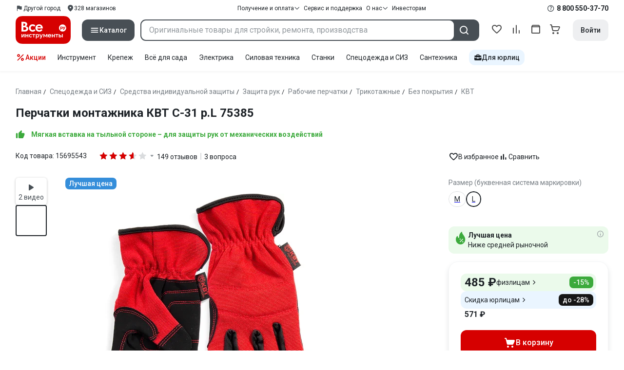

--- FILE ---
content_type: application/javascript
request_url: https://cdn.vseinstrumenti.ru/sv3/_product/BRBY_odM.js
body_size: 76829
content:
import{c as le,e as fn,f as Se,g as Xt,h as Hn,i as kt,_ as Aa,j as oe,k as X,l as lt,m as pe,u as Re,n as $n,p as Qe,N as ht,r as zt,o as Ta,q as Ve,s as We,t as Kt,v as Wn,w as pt,x as Le,y as be,z as Ie,A as $e,B as He,P as Pt,C as Nt,D as Gn,a as Zt,E as tt,F as Qn,G as Ba,H as Ra,I as Ht,J as Rt,K as xe,L as Ze,M as It,O as Jt,Q as wt,R as _t,S as xn,T as Dt,U as za,V as Gt,W as Da,X as hn,Y as Yn,Z as Je,$ as Xn,a0 as bt,a1 as Qt,a2 as Kn,a3 as Mt,a4 as Zn,a5 as Un,a6 as Ua,a7 as Na,a8 as un,a9 as bn,aa as Jn,ab as _n,ac as es,ad as yt,ae as ts,af as vn,ag as Lt,ah as La,ai as Oa,aj as qa,ak as ns,al as Ea,am as en,an as Wt,ao as Ot,ap as St,aq as ss,ar as Ue,as,at as os,au as Nn,av as is,aw as Va,ax as qt,ay as ls,az as rs,b as cs,aA as Fa,aB as tn,aC as ja,aD as Ha,aE as Wa,aF as Ga,aG as us,aH as Qa,aI as Ln,aJ as xa,aK as Ya}from"./DE2WTIbb.js";import{d as K,a as se,c as W,P as ds,e as g,x as d,V as e,f as s,u as n,y as o,a6 as Q,k as a,g as f,t as k,a5 as P,z as y,v as w,F as L,aO as xt,ar as Ne,an as At,I as qe,aV as Xa,l as Yt,ay as nt,ac as Oe,j as ae,h as st,p as Ee,w as Ye,A as me,ah as it,ak as Xe,a4 as ut,_ as dt,Q as Et,aj as _e,T as Ae,ag as Ka,ae as je,al as Ke,aW as Fe,aT as Pe,af as rt,aq as ms,aC as vs,aX as Za,U as Te,ai as nn,aH as ft,aI as ct,ab as gs,aF as ps,aR as gn,s as Ja,aY as ys,Y as _a,a9 as ot,a7 as kn,am as sn,aZ as fs,av as eo,aA as On,a_ as Be,a$ as $s,aD as qn,aE as En,b0 as Vn,b1 as to,r as no,C as so,b2 as ao}from"./C48D2Ft-.js";const kb={pageType:"AddReview"},oo=K({__name:"PageHeaderRegionAlertNew",setup(t){const{$gtm:v}=le(),c=fn(),u=Se(),i=Xt(),m=se(!1),{getCookieConfig:p}=Hn(),l=p("year"),$=kt("vi_represent_approved",l),r=W(()=>u.isUserTrusted&&!$.value),h=I=>{v.trackEvent({event:"city_choice_popup",city_choice_type:"defined",city_choice_act:I})};ds(()=>{r.value&&i.activeRegion?.id&&h("show")});const b=(I="confirm")=>{m.value=!0,$.value="1",I==="close"?h("close"):(h("confirm"),window.location.reload())},M=()=>{c.setRegionSelectModalState({isActive:!0}),m.value=!0,h("choose")};return(I,R)=>{const D=Aa,B=oe;return e(r)&&!e(m)?(s(),g("div",{key:0,class:n(I.$style.wrapper)},[o(D,{"region-name":e(i).activeRegion?.name,"active-region-id":e(i).activeRegion.id||1,onClickApprove:b,onClickSelect:M},null,8,["region-name","active-region-id"]),o(e(Q),{class:n(I.$style.close),variant:"link","no-paddings":"",onClick:R[0]||(R[0]=N=>b("close"))},{icon:a(()=>[o(B,{class:n(I.$style.icon),icon:"cross",size:"24"},null,8,["class"])]),_:1},8,["class"])],2)):d("",!0)}}}),io="jO9c4M",lo="RVdGLE",ro="AKtPsp",co={wrapper:io,close:lo,icon:ro},uo={$style:co},mo=Object.assign(X(oo,[["__cssModules",uo]]),{__name:"SharedPageHeaderRegionAlertNew"}),vo=K({__name:"PageHeaderRegionAlert",setup(t){const{$gtm:v}=le(),c=fn(),u=Se(),i=Xt(),m=se(!1),p=W(()=>i.activeRegion.id===-1),l=W(()=>u.isUserTrusted),{getCookieConfig:$}=Hn(),r=$("year"),h=kt("vi_represent_approved",r),b=kt("vi_represent_id",r),M=kt("vi_represent_type",r),I=W(()=>!l.value&&!h.value),R=W(()=>i.activeRegion?.id&&i.activeRegion.id>-1?"defined":"undefined"),D=q=>{v.trackEvent({event:"city_choice_popup",city_choice_type:R.value,city_choice_act:q})};ds(()=>{I.value&&i.activeRegion?.id&&D("show")});const B=(q="default")=>{m.value=!0,h.value="1",i.activeRegion?.id===-1&&(b.value="-1",M.value="common"),q==="close"&&D("close"),q==="default"&&(D("confirm"),window.location.reload())},N=()=>{c.setRegionSelectModalState({isActive:!0}),m.value=!0,R.value==="defined"?D("choose_another"):D("choose")};return(q,U)=>{const O=lt,j=oe;return e(I)&&!e(m)?(s(),g("div",{key:0,class:n(q.$style.wrapper)},[o(e(P),{class:n(q.$style.title),"text-variant":5,"no-margin":""},{default:a(()=>[...U[2]||(U[2]=[y("Ваш город",-1)])]),_:1},8,["class"]),e(i).activeRegion?.name?(s(),f(e(P),{key:1,"text-variant":6,class:n(q.$style.name),"text-type":"heading"},{default:a(()=>[y(w(e(p)?"Не определен":e(i).activeRegion?.name),1)]),_:1},8,["class"])):(s(),f(O,{key:0,width:"120px",height:"24px"})),k("div",{class:n(q.$style.buttons)},[e(i).activeRegion?.name?e(p)?(s(),f(e(Q),{key:1,size:"small","full-width":"",onClick:N},{default:a(()=>[...U[3]||(U[3]=[y("Выбрать город",-1)])]),_:1})):(s(),g(L,{key:2},[o(e(Q),{size:"small","full-width":"",onClick:U[0]||(U[0]=S=>B("default"))},{default:a(()=>[...U[4]||(U[4]=[y("Да",-1)])]),_:1}),o(e(Q),{class:"white-button",size:"small","full-width":"",color:"custom",onClick:N},{default:a(()=>[...U[5]||(U[5]=[y(" Указать другой ",-1)])]),_:1})],64)):(s(),f(O,{key:0,width:"100%",height:"36px"}))],2),o(e(Q),{class:n(q.$style.close),variant:"link","no-paddings":"",onClick:U[1]||(U[1]=S=>B("close"))},{icon:a(()=>[o(j,{icon:"cross",size:"24"})]),_:1},8,["class"])],2)):d("",!0)}}}),go="xm9t7l",po="SXdLVI",yo="e4xadm",fo="XK50ag",$o={wrapper:go,close:po,buttons:yo,title:fo},ho={$style:$o},bo=Object.assign(X(vo,[["__cssModules",ho]]),{__name:"SharedPageHeaderRegionAlert"}),ko={key:0},wo=["href"],Co=K({__name:"PageHeaderChoiceAdviser",props:{choiceAdviserData:{}},setup(t){const{$gtm:v}=le(),c=pe(),u=t,i=se(!1),m=W(()=>u.choiceAdviserData!==void 0&&typeof u.choiceAdviserData=="object"&&Object.keys(u.choiceAdviserData).length>0),p=fn(),l=({url:h="",dataLayerAction:b})=>{c.isMobile&&(i.value=!1),$(b),p.videoModal={url:h,name:"",isActive:!0}},$=h=>{v.trackEvent({event:"cat_article",article_link_act:h})},r=()=>{i.value=!0,$("open")};return(h,b)=>{const M=oe;return e(m)&&t.choiceAdviserData!==void 0?(s(),g("div",ko,[e(c).isDesktop?(s(),f(e(xt),{key:0,items:[],"open-on-hover":"","has-arrow":""},{content:a(()=>[k("div",{class:n(h.$style["link-list"])},[t.choiceAdviserData.youtubeUrl?(s(),g("a",{key:0,class:n(h.$style.link),href:"#",onClick:b[0]||(b[0]=Ne(I=>l({url:t.choiceAdviserData.youtubeUrl,dataLayerAction:"video"}),["prevent"]))}," Видеоинструкция ",2)):d("",!0),t.choiceAdviserData.articleUrl?(s(),g("a",{key:1,href:t.choiceAdviserData.articleUrl,class:n(h.$style.link),onClick:b[1]||(b[1]=I=>$("article"))}," Статья по выбору ",10,wo)):d("",!0),t.choiceAdviserData.guideImageUrl?(s(),g("a",{key:2,class:n(h.$style.link),href:"#",onClick:b[2]||(b[2]=Ne(I=>l({url:t.choiceAdviserData.guideImageUrl,dataLayerAction:"guide"}),["prevent"]))}," Гайд по выбору ",2)):d("",!0)],2)]),default:a(()=>[o(e(Q),{size:"small",variant:"link","no-paddings":""},{icon:a(()=>[o(M,{class:n(h.$style.icon),icon:"lightbulb",size:"16"},null,8,["class"])]),default:a(()=>[y(" "+w(t.choiceAdviserData.title),1)]),_:1})]),_:1})):(s(),g(L,{key:1},[o(e(Q),{size:"x-small",variant:"link","no-paddings":"","data-qa":"choice-adviser-how-to",onClick:r},{icon:a(()=>[o(M,{class:n(h.$style.icon),icon:"lightbulb",size:"16"},null,8,["class"])]),default:a(()=>[b[7]||(b[7]=y(" Как выбрать ",-1))]),_:1}),o(e(At),{"is-sheet-active":e(i),"onUpdate:isSheetActive":b[6]||(b[6]=I=>qe(i)?i.value=I:null)},{default:a(()=>[t.choiceAdviserData.youtubeUrl?(s(),f(e(Q),{key:0,variant:"link","full-width":"","justify-content":"left",onClick:b[3]||(b[3]=I=>l({url:t.choiceAdviserData.youtubeUrl,dataLayerAction:"video"}))},{default:a(()=>[...b[8]||(b[8]=[y(" Видеоинструкция ",-1)])]),_:1})):d("",!0),t.choiceAdviserData.articleUrl?(s(),f(e(Q),{key:1,href:t.choiceAdviserData.articleUrl,"tag-name":"a",variant:"link","full-width":"","justify-content":"left",onClick:b[4]||(b[4]=I=>$("article"))},{default:a(()=>[...b[9]||(b[9]=[y(" Статья по выбору ",-1)])]),_:1},8,["href"])):d("",!0),t.choiceAdviserData.guideImageUrl?(s(),f(e(Q),{key:2,variant:"link","full-width":"","justify-content":"left",onClick:b[5]||(b[5]=I=>l({url:t.choiceAdviserData.guideImageUrl,dataLayerAction:"guide"}))},{default:a(()=>[...b[10]||(b[10]=[y(" Гайд по выбору ",-1)])]),_:1})):d("",!0)]),_:1},8,["is-sheet-active"])],64))])):d("",!0)}}}),Po="MjrxyT",Io="x2Nkun",Mo={icon:Po,"link-list":"_6hh1cq",link:Io},So={$style:Mo},Ao=Object.assign(X(Co,[["__cssModules",So]]),{__name:"SharedPageHeaderChoiceAdviser"}),To=K({__name:"PageHeader",props:{name:{},headingVariant:{default:3},headingMobileVariant:{default:4},description:{},productsCount:{default:0},breadcrumbs:{},noDisabledLast:{type:Boolean},disableStaticMainLink:{type:Boolean},showTitleMeta:{type:Boolean},hideContent:{type:Boolean},automationTitleAttributeName:{},choiceAdviserData:{},noMargin:{type:Boolean}},setup(t){const{$gtm:v,$abTests:c}=le(),u=pe(),{public:{experiments:i}}=Re(),m=t,p=$=>{if(!m.breadcrumbs)return;const r=m.breadcrumbs.findIndex(h=>h.name===$.name)||0;v.trackEvent({event:"VI_new",eventCategory:"breadcrumbs",eventAction:$.name,eventLabel:r+1})},l=W(()=>m.name||m.breadcrumbs?.at(-1)?.name||"");return($,r)=>{const h=mo,b=bo,M=Ao;return s(),g("header",{class:n([$.$style.header,{[$.$style["-space"]]:e(u).isMobile,[$.$style["-no-margin"]]:t.noMargin}])},[t.breadcrumbs?(s(),f(e(Xa),{key:0,id:"breadcrumbs-anchor",items:t.breadcrumbs,"disable-static-main-link":t.disableStaticMainLink,"no-disabled-last":t.noDisabledLast,"is-scrollable":e(u).isMobile,"no-margin":e(u).isMobile,"use-absolute-links":"","data-qa":"breadcrumbs",onClick:p},null,8,["items","disable-static-main-link","no-disabled-last","is-scrollable","no-margin"])):d("",!0),!e(u).isCrawler&&e(u).isMobile?(s(),g(L,{key:1},[e(c).isActiveChange(e(i).newRegionModalChangeId)?(s(),f(h,{key:0})):(s(),f(b,{key:1}))],64)):d("",!0),t.hideContent?d("",!0):(s(),g("div",{key:2,class:n([$.$style["page-name"],{[$.$style["-mobile"]]:e(u).isMobile}])},[e(l)?(s(),f(e(P),{key:0,"text-variant":e(u).isMobile?t.headingMobileVariant:t.headingVariant,itemprop:t.showTitleMeta?"headline":void 0,"data-qa":t.automationTitleAttributeName,tag:"h1","text-type":"heading","no-margin":""},{default:a(()=>[y(w(e(l)),1)]),_:1},8,["text-variant","itemprop","data-qa"])):d("",!0),t.description?(s(),g("div",{key:1,class:n([$.$style.description,{[$.$style["-with-name"]]:e(l),[$.$style["-full-width"]]:e(u).isMobile}])},[o(e(P),{"text-variant":e(u).isMobile?"5":"2","no-margin":""},{default:a(()=>[y(w(t.description),1)]),_:1},8,["text-variant"]),t.choiceAdviserData&&!e(c).isActiveChange(e(i).raisingListingsChangeId)&&e(u).isMobile?(s(),f(M,{key:0,class:n($.$style["choice-adviser"]),"choice-adviser-data":t.choiceAdviserData},null,8,["class","choice-adviser-data"])):d("",!0)],2)):d("",!0),t.choiceAdviserData&&!e(c).isActiveChange(e(i).raisingListingsChangeId)&&e(u).isDesktop?(s(),f(M,{key:2,class:n($.$style["choice-adviser"]),"choice-adviser-data":t.choiceAdviserData},null,8,["class","choice-adviser-data"])):d("",!0),$.$slots.common?(s(),g("div",{key:3,class:n($.$style.common)},[Yt($.$slots,"common")],2)):d("",!0)],2))],2)}}}),Bo="_8dBy4L",Ro="jI3FJQ",zo="G4dHmO",Do={header:Bo,"-space":"eTyCEr","-no-margin":"chdI6j",description:Ro,"-with-name":"pH-qha","-full-width":"vKY--o",common:zo,"page-name":"Es-8xw","-mobile":"NL3zly","choice-adviser":"UnWgTr"},Uo={$style:Do},mt=Object.assign(X(To,[["__cssModules",Uo]]),{__name:"SharedPageHeader"}),No="BWZSPX",Lo="YHZaQ5",Oo="c0KUjd",qo={offset:No,code:Lo,"error-button":"Zm8zB5",header:Oo},Eo={__name:"SharedErrorNotCreated",props:{meta:{type:Object,default:()=>({})},name:{type:String,default:""},isHideBreadcrumbs:{type:Boolean,default:!1},isCategoryNotAllowed:{type:Boolean,default:!1},isCategoryNotFound:{type:Boolean,default:!1},isBrandNotAllowed:{type:Boolean,default:!1},isBrandNotFound:{type:Boolean,default:!1},isProductsNotAvailable:{type:Boolean,default:!1},isTroublesOnBackend:{type:Boolean,default:!1},hasContainerClass:{type:Boolean,default:!0},headingText:{type:String,default:"В данный момент сервис недоступен."},isMobileHeading:{type:Boolean,default:!1},codeDetailsText:{type:String,default:null},statusCode:{type:Number,default:404},contentText:{type:String,default:"Попробуйте обновить страницу позднее."}},setup(t){const v=t,c=W(()=>v.isHideBreadcrumbs?null:[{url:"",name:v.meta?.header?v.meta.header:`Ошибка ${v.statusCode||404}`}]);return(u,i)=>{const m=mt;return s(),g("div",{class:n([{"main-container":t.hasContainerClass},u.$style.offset])},[o(m,{breadcrumbs:e(c),meta:t.meta,name:t.isTroublesOnBackend?"":t.name,class:n(u.$style.header)},null,8,["breadcrumbs","meta","name","class"]),t.isTroublesOnBackend?(s(),g(L,{key:0},[o(e(P),{"text-variant":t.isMobileHeading?5:4,"text-type":"heading"},{default:a(()=>[y(w(t.headingText),1)]),_:1},8,["text-variant"]),o(e(P),{"no-margin":""},{default:a(()=>[y(w(t.contentText),1)]),_:1}),o(e(Q),{class:n(u.$style["error-button"]),"tag-name":"a",href:"#",onclick:"window.location.reload()"},{default:a(()=>[...i[0]||(i[0]=[y(" Обновить страницу ",-1)])]),_:1},8,["class"]),t.codeDetailsText?(s(),f(e(P),{key:0,class:n(u.$style.code),"text-variant":"5","no-margin":""},{default:a(()=>[y(w(t.codeDetailsText),1)]),_:1},8,["class"])):d("",!0)],64)):d("",!0),t.isCategoryNotAllowed||t.isProductsNotAvailable||t.isCategoryNotFound||t.isBrandNotAllowed||t.isBrandNotFound?(s(),g(L,{key:1},[t.isCategoryNotAllowed?(s(),f(e(P),{key:0,"text-type":"heading","text-variant":"4"},{default:a(()=>[...i[1]||(i[1]=[y("Категория недоступна в выбранном регионе.",-1)])]),_:1})):d("",!0),t.isCategoryNotFound?(s(),f(e(P),{key:1,"text-type":"heading","text-variant":"4"},{default:a(()=>[...i[2]||(i[2]=[y("Категория не найдена",-1)])]),_:1})):d("",!0),t.isBrandNotAllowed?(s(),f(e(P),{key:2,"text-type":"heading","text-variant":"4"},{default:a(()=>[...i[3]||(i[3]=[y("Производитель недоступен в выбранном регионе.",-1)])]),_:1})):d("",!0),t.isBrandNotFound?(s(),f(e(P),{key:3,"text-type":"heading","text-variant":"4"},{default:a(()=>[...i[4]||(i[4]=[y("Производитель не найден",-1)])]),_:1})):d("",!0),t.isProductsNotAvailable?(s(),f(e(P),{key:4,"text-type":"heading","text-variant":"4"},{default:a(()=>[...i[5]||(i[5]=[y("По вашему запросу товары не найдены.",-1)])]),_:1})):d("",!0),o(e(P),null,{default:a(()=>[t.isBrandNotAllowed||t.isBrandNotFound?(s(),g(L,{key:0},[y("Посмотреть доступных вы можете в каталоге.")],64)):(s(),g(L,{key:1},[y("Посмотреть доступные категории вы можете в каталоге.")],64))]),_:1}),t.codeDetailsText?(s(),f(e(P),{key:5,class:n(u.$style.code),"text-variant":"5","no-margin":""},{default:a(()=>[y(w(t.codeDetailsText),1)]),_:1},8,["class"])):d("",!0),t.isBrandNotAllowed||t.isBrandNotFound?(s(),f(e(Q),{key:6,class:n(u.$style["error-button"]),"tag-name":"a",href:"/brands/","data-qa":"error-go-to-catalog"},{default:a(()=>[...i[6]||(i[6]=[y("Перейти в каталог",-1)])]),_:1},8,["class"])):(s(),f(e(Q),{key:7,class:n(u.$style["error-button"]),"tag-name":"a",href:"/map.html","data-qa":"error-go-to-catalog"},{default:a(()=>[...i[7]||(i[7]=[y("Перейти в каталог",-1)])]),_:1},8,["class"]))],64)):d("",!0)],2)}}},Vo={$style:qo},Vt=X(Eo,[["__cssModules",Vo]]),Fo=K({__name:"IsHiddenForUser",props:{productName:{}},setup(t){const v=[{url:"",name:"Товар недоступен"}];return(c,u)=>{const i=mt;return s(),g("div",{class:n(c.$style.wrapper)},[o(i,{breadcrumbs:v,name:t.productName},null,8,["name"]),o(e(P),{"text-type":"heading","text-variant":"4"},{default:a(()=>[...u[0]||(u[0]=[y("Данный товар недоступен",-1)])]),_:1}),o(e(P),{"no-margin":""},{default:a(()=>[...u[1]||(u[1]=[y("Видите ошибку? Просьба обратиться в ",-1),k("a",{href:"/service-and-support/"},"поддержку",-1)])]),_:1}),o(e(Q),{class:n(c.$style["error-button"]),"tag-name":"a",href:"/"},{default:a(()=>[...u[2]||(u[2]=[y("Перейти в каталог",-1)])]),_:1},8,["class"])],2)}}}),jo="_9hq-wV",Ho={wrapper:jo,"error-button":"_61pSwg"},Wo={$style:Ho},hs=Object.assign(X(Fo,[["__cssModules",Wo]]),{__name:"IsHiddenForUser"}),Go=K({__name:"IsNotAvailableInRegion",props:{product:{type:Object,default:null}},setup(t){const v=[{url:"",name:"Товар недоступен в вашем регионе"}];return(c,u)=>{const i=mt;return t.product?(s(),g("div",{key:0,class:n(c.$style.wrapper)},[o(i,{breadcrumbs:v,name:t.product.name},null,8,["name"]),o(e(P),{"text-type":"heading","text-variant":"4","no-margin":""},{default:a(()=>[...u[0]||(u[0]=[y("Данный товар не поставляется в выбранный вами регион.",-1)])]),_:1}),o(e(P),{"no-margin":""},{default:a(()=>[...u[1]||(u[1]=[y("Вы можете посмотреть другие товары в нашем каталоге.",-1)])]),_:1}),o(e(Q),{class:n(c.$style["error-button"]),"tag-name":"a",href:"/"},{default:a(()=>[...u[2]||(u[2]=[y("Перейти в каталог",-1)])]),_:1},8,["class"])],2)):d("",!0)}}}),Qo="pmX3xp",xo={wrapper:Qo,"error-button":"_8d6-uR"},Yo={$style:xo},wn=Object.assign(X(Go,[["__cssModules",Yo]]),{__name:"IsNotAvailableInRegion"}),Xo=K({__name:"HeaderUSP",props:{text:{}},setup(t){return(v,c)=>{const u=oe;return s(),g(L,null,[d("noindex"),o(e(P),{class:n(v.$style.usp),"text-variant":7,"text-type":"heading"},{default:a(()=>[o(u,{icon:"thumb-up-filled",size:"20"}),k("span",{class:n(v.$style.text)},w(t.text),3)]),_:1},8,["class"]),d("/noindex")],64)}}}),Ko="jj7HnX",Zo="_4mit4A",Jo={usp:Ko,text:Zo},_o={$style:Jo},ei=Object.assign(X(Xo,[["__cssModules",_o]]),{__name:"HeaderUSP"}),ti=K({__name:"ProductCodeCopier",props:{text:{}},setup(t){const{copyText:v,isCopied:c}=$n(5e3);return(u,i)=>{const m=oe;return t.text?(s(),f(e(nt),{key:0,position:"bottom-right",width:"auto"},{content:a(()=>[k("div",{class:n(u.$style.content)},[o(e(P),{"no-margin":"","data-qa":"product-code-info"},{default:a(()=>[y(w(e(c)?"Код товара скопирован":"Скопировать код товара"),1)]),_:1}),e(c)?(s(),f(m,{key:0,class:n(u.$style.icon),icon:"check-circle",size:"24"},null,8,["class"])):d("",!0)],2)]),default:a(()=>[o(e(P),{class:n(u.$style.text),"no-margin":"",onClick:i[0]||(i[0]=p=>e(v)(t.text?.toString()||""))},{default:a(()=>[y(w(t.text),1)]),_:1},8,["class"])]),_:1})):d("",!0)}}}),ni="P2j2QW",si="mgywIC",ai="TN8wTO",oi={text:ni,content:si,icon:ai},ii={$style:oi},li=Object.assign(X(ti,[["__cssModules",ii]]),{__name:"ProductCodeCopier"}),ri={class:"text"},ci={class:"text"},ui=K({__name:"HeaderReviews",props:{responses:{},questions:{}},setup(t){const{$gtm:v}=le(),c=u=>{v.trackEvent(zt("Product",u,"reviews"))};return(u,i)=>{const m=oe;return s(),g("div",{class:n(u.$style.rating)},[k("div",{class:n(u.$style["rating-value"])},[o(e(Oe),{readonly:"",value:t.responses?.averageRatio||0,size:"small","data-qa":"rating-stars"},null,8,["value"]),t.responses?(s(),f(e(nt),{key:0,position:"bottom",width:"284px"},{content:a(()=>[k("div",{class:n(u.$style["rating-info"]),"data-qa":"product-rating-info"},[k("div",{class:n(u.$style.count)},[k("span",{class:n(u.$style.current)},w(t.responses.averageRatio),3),i[1]||(i[1]=y(" из 5 ",-1))],2),k("a",{class:n([u.$style.item,u.$style["-general"],"base-link","-clean"])},[o(e(Oe),{readonly:"",value:t.responses.averageRatio,size:"large"},null,8,["value"]),k("span",ri,w(t.responses.amount)+" "+w(("plural"in u?u.plural:e(Qe))(t.responses.amount,["отзыв","отзыва","отзывов"])),1)],2),(s(!0),g(L,null,ae(t.responses.scores,(p,l)=>(s(),g(L,null,[p>0?(s(),f(e(ht),{key:l,to:{hash:"#reviews"},class:n([u.$style.item,"base-link","-clean"]),"data-qa":`product-rating-info-${l}`},{default:a(()=>[l==="noRating"?(s(),f(e(Oe),{key:0,readonly:"",value:0,size:"small"})):(s(),f(e(Oe),{key:1,readonly:"",value:parseInt(l.match(/\d+/)[0]),size:"small"},null,8,["value"])),k("span",ci,w(p)+" "+w(("plural"in u?u.plural:e(Qe))(p,["отзыв","отзыва","отзывов"])),1)]),_:2},1032,["class","data-qa"])):d("",!0)],64))),256)),o(e(Q),{"full-width":"",class:n(u.$style.button),"tag-name":e(ht),to:{hash:"#reviews"}},{default:a(()=>[...i[2]||(i[2]=[y(" Перейти к отзывам ",-1)])]),_:1},8,["class","tag-name"])],2)]),default:a(()=>[o(e(Q),{variant:"link",color:"secondary","no-paddings":"",size:"small"},{icon:a(()=>[o(m,{icon:"drop-down",size:"20"})]),_:1})]),_:1})):d("",!0)],2),k("div",{class:n(u.$style["reviews-value"])},[t.responses?(s(),f(e(Q),{key:0,"tag-name":e(ht),to:{hash:"#reviews"},variant:"link",size:"small","no-paddings":"","data-qa":"responses",onClick:i[0]||(i[0]=p=>c("above_picture"))},{default:a(()=>[y(w(t.responses.amount)+" "+w(("plural"in u?u.plural:e(Qe))(t.responses.amount,["отзыв","отзыва","отзывов"])),1)]),_:1},8,["tag-name"])):d("",!0),t.responses&&t.questions?.pagination?.totalQuestions>0?(s(),g("div",{key:1,class:n(u.$style.divider)},null,2)):d("",!0),d(" noindex "),t.questions?.pagination?.totalQuestions>0?(s(),f(e(Q),{key:2,class:n(u.$style.questions),"tag-name":e(ht),to:{hash:"#discussions"},variant:"link",size:"small","no-paddings":"","data-qa":"comments",rel:"nofollow"},{default:a(()=>[y(w(t.questions.pagination.totalQuestions)+" "+w(("plural"in u?u.plural:e(Qe))(t.questions.pagination.totalQuestions,["вопрос","вопроса","вопросов"])),1)]),_:1},8,["class","tag-name"])):d("",!0),d(" /noindex ")],2)],2)}}}),di="f-TbMV",mi="T3h4wc",vi="QTSRC8",gi="yZoR1F",pi="ywUsGL",yi="TrfaET",fi="DLEemE",$i={rating:di,"rating-value":"tLPzUv","reviews-value":"x5AD8T",divider:mi,questions:vi,"rating-info":"NVFJ-O",count:gi,current:pi,item:yi,"-general":"qPKWSl",button:fi},hi={$style:$i},bi=Object.assign(X(ui,[["__cssModules",hi]]),{__name:"HeaderReviews"}),ki=["innerHTML"],wi=K({__name:"HeaderWarranty",props:{warranty:{}},setup(t){const v=pe();return(c,u)=>{const i=oe;return s(),g("div",{class:n(c.$style.warranty)},[t.warranty.content?(s(),f(Ee(e(v).isCrawler?"div":e(nt)),{key:0,position:"bottom",width:"284px"},st({default:a(()=>[k("div",{class:n([c.$style.content,c.$style["-pointer"]])},[o(i,{class:n(c.$style.icon),icon:"shield",size:"20"},null,8,["class"]),o(e(P),{"no-margin":""},{default:a(()=>[y(w(t.warranty.lifeTime),1)]),_:1})],2)]),_:2},[e(v).isCrawler?void 0:{name:"content",fn:a(()=>[d("noindex"),k("div",{innerHTML:t.warranty.content,class:n(c.$style["warranty-text"])},null,10,ki),d("/noindex")]),key:"0"}]),1024)):(s(),g("div",{key:1,class:n(c.$style.content)},[o(i,{class:n(c.$style.icon),icon:"shield",size:"20"},null,8,["class"]),o(e(P),{"no-margin":""},{default:a(()=>[y(w(t.warranty.lifeTime),1)]),_:1})],2))],2)}}}),Ci="AYz8Ic",Pi="PwdXfL",Ii="_7iVcPN",Mi={"warranty-text":"jzZS2n",warranty:Ci,content:Pi,"-pointer":"_8wX4wL",icon:Ii},Si={$style:Mi},Ai=Object.assign(X(wi,[["__cssModules",Si]]),{__name:"HeaderWarranty"}),Ti=K({__name:"ProductFavoritesButton",props:{guid:{},isActive:{type:Boolean},disabled:{type:Boolean,default:!1},loading:{type:Boolean,default:!1},noPaddings:{type:Boolean,default:!1}},emits:["click"],setup(t){const v=t,c=se(!1),u=se(!1),i=W(()=>v.guid&&m.value&&v.isActive),{isFavoritesListsEnabled:m,addModal:p}=Ta();return Ye(()=>v.isActive,()=>{v.isActive?u.value=c.value&&i.value:u.value=!1}),(l,$)=>{const r=oe;return s(),f(e(nt),{"is-opened":e(u),"onUpdate:isOpened":$[4]||($[4]=h=>qe(u)?u.value=h:null),disabled:!e(i),position:"bottom-left",width:"172px"},st({default:a(()=>[o(e(Q),me(l.$attrs,{"no-paddings":t.noPaddings,class:l.$style.button,title:t.isActive?"Удалить из избранного":"Добавить в избранное",disabled:t.disabled,loading:t.loading,"loading-text":t.isActive?"В избранном":"В избранное",variant:"link",size:"small","data-qa":"button-favorites-handling",onMouseenter:$[0]||($[0]=h=>c.value=!0),onMouseleave:$[1]||($[1]=h=>c.value=!1),onClick:$[2]||($[2]=h=>l.$emit("click"))}),{icon:a(()=>[o(r,{class:n([l.$style.icon,{[l.$style["-red"]]:t.isActive}]),icon:t.isActive?"heart":"heart-outline",size:"20"},null,8,["class","icon"])]),default:a(()=>[y(" "+w(t.isActive?"В избранном":"В избранное"),1)]),_:1},16,["no-paddings","class","title","disabled","loading","loading-text"])]),_:2},[e(i)?{name:"content",fn:a(()=>[o(e(Q),{class:n(l.$style.button),variant:"link",size:"x-small","no-paddings":"","data-qa":"favorites-button-add-to-list",onClick:$[3]||($[3]=h=>e(p)(t.guid))},{icon:a(()=>[o(r,{icon:"plus",size:"16"})]),default:a(()=>[$[5]||($[5]=y(" Добавить в список ",-1))]),_:1},8,["class"])]),key:"0"}:void 0]),1032,["is-opened","disabled"])}}}),Bi="_98APgQ",Ri="kACJtN",zi="oRfAat",Di={wrapper:Bi,icon:Ri,"-red":"jSkgOw",button:zi},Ui={$style:Di},Ni=Object.assign(X(Ti,[["__cssModules",Ui]]),{__name:"ProductFavoritesButton"}),Li="RDg3XI",Oi={button:Li},qi={__name:"UiSpecialMediaButton",props:{text:{type:String,default:""},icon:{type:String,default:""}},emits:["click"],setup(t){return(v,c)=>{const u=oe;return s(),g("div",{class:n(v.$style.button),onClick:c[0]||(c[0]=i=>v.$emit("click"))},[o(u,{icon:t.icon,size:"24"},null,8,["icon"]),k("span",null,w(t.text),1)],2)}}},Ei={$style:Oi},Vi=X(qi,[["__cssModules",Ei]]),Fi=K({__name:"ContentGifts",props:{gifts:{type:Array,default:()=>[]}},setup(t){return(v,c)=>{const u=oe,i=Ve,m=We;return t.gifts&&t.gifts.length>0?(s(),f(m,{key:0,position:"bottom",width:"320px","data-qa":"product-gifts"},{content:a(()=>[o(e(P),{class:n(v.$style.title)},{default:a(()=>[k("strong",null,w(t.gifts.length>1?"Подарки":"Подарок"),1)]),_:1},8,["class"]),(s(!0),g(L,null,ae(t.gifts,(p,l)=>(s(),g("div",{key:l,class:n(v.$style["gift-tile"])},[k("div",{class:n(v.$style.photo)},[p.imageUrl?(s(),f(i,{key:0,source:p.imageUrl,alt:p.name,"object-fit":"contain"},null,8,["source","alt"])):(s(),f(u,{key:1,icon:"gift",size:"40"}))],2),o(e(P),{class:n([v.$style.name,"clamp-2"]),"no-margin":"","data-qa":"product-gift-name"},{default:a(()=>[y(w(p.name),1)]),_:2},1032,["class"])],2))),128))]),default:a(()=>[k("div",{class:n(v.$style["gift-button"])},[o(u,{icon:"gift",size:"32"}),c[0]||(c[0]=y(" Подарок ",-1))],2)]),_:1})):d("",!0)}}}),ji="lK8OQt",Hi="HylVw4",Wi="_8ILS3O",Gi={"gift-button":"D6jBwR","gift-tile":"iHZVdc",photo:ji,name:Hi,title:Wi},Qi={$style:Gi},bs=Object.assign(X(Fi,[["__cssModules",Qi]]),{__name:"ContentGifts"}),xi=["innerHTML"],Yi=["href"],Xi=K({__name:"ContentNameplates",props:{isAvailable:{type:Boolean},isABNewNotAvailable:{type:Boolean},isSmall:{type:Boolean},nameplates:{}},setup(t){const v=pe(),c=t,{public:{experiments:u}}=Re(),{$abTests:i}=le(),m=W(()=>{const p=["best_price","sale","discount_for_physical","discount_for_juristic"];return i.isActiveChange(u.newBestPriceChangeId)?c.nameplates?.filter(({type:l})=>!p.includes(l)):c.nameplates});return(p,l)=>{const $=We;return!t.isAvailable||e(m)?.length?(s(),f(e(it),{key:0,class:n(p.$style.group),type:"flex",size:"medium","data-qa":"nameplate"},{default:a(()=>[d("noindex"),!t.isAvailable&&(e(m)?.length===0||e(m)?.some(r=>r.type!=="only_by_order"))?(s(),f(e(Xe),{key:0,size:t.isSmall?"small":"medium",class:n([p.$style.nameplate,{[p.$style["not-available"]]:t.isABNewNotAvailable}]),"background-color":"#898989","data-qa":"nameplate-not-available"},{default:a(()=>[...l[0]||(l[0]=[y(" Нет в наличии ",-1)])]),_:1},8,["size","class"])):(s(!0),g(L,{key:1},ae(e(m),(r,h)=>(s(),g(L,null,[r.description?(s(),f($,{key:`product-actions-nameplate-${h}`,class:n(p.$style.nameplate),position:"bottom-end",width:"auto"},{content:a(()=>[d("noindex"),k("div",{innerHTML:r.description},null,8,xi),r.link&&e(v).isMobile?(s(),f(e(Q),{key:0,class:n(p.$style["mobile-link"]),href:r.link,"tag-name":"a",color:"secondary","full-width":""},{default:a(()=>[...l[1]||(l[1]=[y(" Подробнее ",-1)])]),_:1},8,["class","href"])):r.link&&e(v).isDesktop?(s(),g("a",{key:1,href:r.link,class:n([p.$style.link,"base-link -clean"])}," Подробнее ",10,Yi)):d("",!0),d("/noindex")]),default:a(()=>[o(e(Xe),{size:t.isSmall?"small":"medium","background-color":r.backgroundColor,"text-color":r.textColor},{default:a(()=>[y(w(r.name),1)]),_:2},1032,["size","background-color","text-color"])]),_:2},1032,["class"])):(s(),f(e(Xe),{key:`product-nameplate-${h}`,class:n(p.$style.nameplate),size:t.isSmall?"small":"medium","background-color":r.backgroundColor,"text-color":r.textColor},{default:a(()=>[y(w(r.name),1)]),_:2},1032,["class","size","background-color","text-color"]))],64))),256)),d("/noindex")]),_:1},8,["class"])):d("",!0)}}}),Ki="-VJ0da",Zi="NxVBxj",Ji="CYYsU-",_i={group:Ki,link:Zi,"not-available":"_3Kgu6N","mobile-link":"wNiogY",nameplate:Ji},el={$style:_i},Cn=Object.assign(X(Xi,[["__cssModules",el]]),{__name:"ContentNameplates"}),tl="xSnZHp",nl="zYOsMK",sl="VMsYDY",al={wrapper:tl,icon:nl,text:sl},ol={__name:"SharedReviewCustomerPhotoInformer",setup(t){return(v,c)=>{const u=oe;return s(),g("div",{class:n(v.$style.wrapper)},[o(u,{class:n(v.$style.icon),icon:"account-circle",size:"20"},null,8,["class"]),o(e(P),{class:n(v.$style.text),"no-margin":""},{default:a(()=>[...c[0]||(c[0]=[y("Фото от пользователя. Товар может выглядеть иначе",-1)])]),_:1},8,["class"])],2)}}},il={$style:al},ll=X(ol,[["__cssModules",il]]),rl={key:0},cl=K({__name:"ContentWishButton",props:{buttonType:{type:String,default:null}},setup(t){const v=t,c=W(()=>["photo","video"].includes(v.buttonType)),u=W(()=>v.buttonType==="photo"),{$gtm:i}=le(),m=se(!1),p=se(!1),l=()=>{i.trackEvent({reqconact:v.buttonType,event:"req_content"}),m.value=!0,setTimeout(()=>{p.value=!0},2e3)};return($,r)=>{const h=oe;return e(c)&&!e(p)?(s(),g("div",rl,[e(m)?(s(),g("div",{key:0,class:n($.$style.info)},[o(h,{icon:"check-circle",size:"20"}),o(e(P),{"no-margin":""},{default:a(()=>[...r[0]||(r[0]=[y("Спасибо. Ваш голос учтен",-1)])]),_:1})],2)):(s(),g("div",{key:1,class:n($.$style["button-wrapper"])},[o(e(Q),{variant:"link",color:"secondary",size:"small",onClick:l},{icon:a(()=>[o(h,{icon:e(u)?"multiple-image":"videocam",size:"16"},null,8,["icon"])]),default:a(()=>[y(w(e(u)?"Хочу больше фото":"Хочу видеообзор")+" ",1)]),_:1})],2))])):d("",!0)}}}),ul="LD-NoG",dl={"button-wrapper":"KMEhJ1",info:ul},ml={$style:dl},vl=Object.assign(X(cl,[["__cssModules",ml]]),{__name:"ContentWishButton"}),gl={key:0},pl={key:1},yl={key:2},fl={key:0},$l=K({__name:"AdminStockBalance",props:{adminInfo:{type:Object,default:null}},setup(t){const v=t,c=W(()=>{const u={green:"З",red:"К",yellow:"Ж"},i=v.adminInfo?.trafficLight||"yellow";return u[i]||"Ж"});return(u,i)=>t.adminInfo?(s(),g("div",{key:0,class:n(u.$style.wrapper)},[t.adminInfo.mainStockBalance?(s(),f(e(nt),{key:0,position:"bottom-right",width:"auto"},{content:a(()=>[k("div",{class:n(u.$style["stock-description"])},[o(e(P),{"no-margin":""},{default:a(()=>[k("strong",{class:n(u.$style.text)},w(t.adminInfo.mainStockBalance?.matrixValue)+":",3),y(" "+w(t.adminInfo.mainStockBalance?.matrixLabel),1)]),_:1}),t.adminInfo.mainStockBalance?.quantityX?(s(),f(e(P),{key:0,"no-margin":""},{default:a(()=>[k("strong",{class:n(u.$style.text)},w(t.adminInfo.mainStockBalance?.quantityX?.value||0)+":",3),y(" "+w(t.adminInfo.mainStockBalance?.quantityX?.label),1)]),_:1})):d("",!0),t.adminInfo.mainStockBalance?.quantityY?(s(),f(e(P),{key:1,"no-margin":""},{default:a(()=>[k("strong",{class:n(u.$style.text)},w(t.adminInfo.mainStockBalance?.quantityY?.value||0)+":",3),y(" "+w(t.adminInfo.mainStockBalance?.quantityY?.label),1)]),_:1})):d("",!0),t.adminInfo.mainStockBalance?.quantityZ?(s(),f(e(P),{key:2,"no-margin":""},{default:a(()=>[k("strong",{class:n(u.$style.text)},w(t.adminInfo.mainStockBalance?.quantityZ?.value||0)+":",3),y(" "+w(t.adminInfo.mainStockBalance?.quantityZ?.label),1)]),_:1})):d("",!0)],2)]),default:a(()=>[o(e(Xe),{"background-color":"#64b5f6"},{default:a(()=>[o(e(P),{"text-type":"heading","text-variant":"7","no-margin":""},{default:a(()=>[y(w(t.adminInfo.mainStockBalance?.matrixValue)+" ",1),t.adminInfo.mainStockBalance?.quantityX?(s(),g("span",gl," / "+w(t.adminInfo.mainStockBalance?.quantityX?.value||0),1)):d("",!0),t.adminInfo.mainStockBalance?.quantityY?(s(),g("span",pl," / "+w(t.adminInfo.mainStockBalance?.quantityY?.value||0),1)):d("",!0),t.adminInfo.mainStockBalance?.quantityZ?(s(),g("span",yl," / "+w(t.adminInfo.mainStockBalance?.quantityZ?.value||0),1)):d("",!0)]),_:1})]),_:1})]),_:1})):d("",!0),t.adminInfo.trafficLight?(s(),g("div",{key:1,class:n([u.$style.traffic,u.$style[`-${t.adminInfo.trafficLight}-color`]])},w(e(c)),3)):d("",!0),t.adminInfo.mainStockBalance?(s(),f(e(Xe),{key:2,"background-color":"#1976d2"},{default:a(()=>[o(e(P),{"no-margin":""},{default:a(()=>[t.adminInfo.mainStockBalance.vendorProductInfo?(s(),g(L,{key:0},[y(w(t.adminInfo.mainStockBalance.vendorProductInfo),1)],64)):(s(),g(L,{key:1},[k("strong",null,"У поставщика: "+w(t.adminInfo.mainStockBalance?.vendorCount)+" шт",1),t.adminInfo.mainStockBalance?.vendorPriceDate?(s(),g("span",fl," прайс от: "+w(("formatDate"in u?u.formatDate:e(Kt))(t.adminInfo.mainStockBalance.vendorPriceDate))+" "+w(("formatTime"in u?u.formatTime:e(Wn))(t.adminInfo.mainStockBalance.vendorPriceDate)),1)):d("",!0)],64))]),_:1})]),_:1})):d("",!0)],2)):d("",!0)}}),hl="_3B-KPS",bl="H7CuaJ",kl="uRHSbq",wl={wrapper:hl,"stock-description":"U8pkJg",text:bl,traffic:kl,"-green-color":"WQ1nxx","-yellow-color":"_93dFCZ","-red-color":"_9LcHFb"},Cl={$style:wl},Pl=Object.assign(X($l,[["__cssModules",Cl]]),{__name:"AdminStockBalance"}),Il=ut(()=>dt(()=>import("./Dg8gOqg_.js"),[],import.meta.url).then(t=>t.default||t.default||t));function Pn(){const{showErrorPopup:t}=pt(),v=T=>{T.error=!0,t()},c=se([]),u=se(0),i=()=>{u.value=0,c.value=[]},m=T=>new Promise((C,z)=>{const A=new FileReader;if(!(T instanceof File))return i(),z(new Error("Переданный аргумент не является файлом."));A.readAsArrayBuffer(T),A.onload=E=>{const x=E.target,G=x.result instanceof ArrayBuffer?new Blob([x.result],{type:T.type}):null;if(!G){z(new Error("Ошибка при чтении видео"));return}const ie=URL.createObjectURL(G),ve=document.createElement("video");ve.preload="metadata",ve.autoplay=!1,ve.muted=!0,ve.src=ie,ve.addEventListener("loadedmetadata",()=>{URL.revokeObjectURL(ie),C(Math.ceil(ve.duration))}),ve.addEventListener("error",ce=>{URL.revokeObjectURL(ie),i(),z(new Error("Ошибка при чтении видео: "+ce.message))})},A.onerror=()=>{i(),z(new Error("Ошибка при чтении видео: "+A.error?.message))}}),p=T=>{const z=Math.ceil(T.size/33554432);let A=0;const E=[];for(let x=0;x<z;x++){const G=Math.min(A+33554432,T.size),ie=T.slice(A,G),ve=new FileReader,ce=new Promise(ge=>{ve.onload=_=>{const J=_.target;ge({partNumber:x+1,data:J.result})}});E.unshift(ce),ve.readAsArrayBuffer(ie),A+=33554432}return Promise.all(E)},{$customFetch:l}=le(),$=async(T,C,z=1,A,E)=>{if(A.aborted)return Promise.reject(new Error("Сигнал прерван"));try{const x=new FormData;x.append("videoGuid",C.videoGuid),x.append("uploadId",C.uploadId),x.append("partNumber",T.partNumber.toString()),x.append("data",new Blob([T.data]));const G=await l("/api/video/upload-part",{body:x,method:"post"});return!G||!G?.eTag?Promise.reject(new Error("eTag не получен")):{partNumber:T.partNumber,eTag:G.eTag}}catch{return z<3?await $(T,C,z+1,A,E):(v(E),Promise.reject(new Error("Не удалось загрузить часть после 3 попыток")))}},r=async(T,C,z)=>{try{const A=await Promise.allSettled(T.parts.map(G=>$(G,T,1,C,z))),E=A.filter(G=>G.status==="fulfilled").map(G=>G.value);return A.filter(G=>G.status==="rejected").map(G=>({partNumber:T.parts[G].partNumber})).length>0||C.aborted?[]:E}catch{return v(z),[]}},h=async(T,C,z)=>{try{return z.aborted?null:await l("/api/v1/reviews/completeUpload",{body:T,method:"post"})}catch{v(C)}},b=async T=>{const C=await T.arrayBuffer(),z=await window.crypto.subtle.digest("SHA-1",C);return Array.from(new Uint8Array(z)).map(E=>E.toString(16).padStart(2,"0")).join("")};let M=[];const I=(T,C)=>{const z=u.value===1?0:C.findIndex(A=>!T.some(E=>E.file.name===A.file.name&&E.file.size===A.file.size));z!==-1&&M[z]&&(M[z].abort(),M.splice(z,1))},R=async(T,C)=>{const z=()=>null;if(!T)return;const A=new AbortController,E=A.signal;M.push(A),E.addEventListener("abort",z);const x=C?T.length-C.length:T.length;u.value+=x;for(let G=x;G>0;G--){const ie=T.at(-G);if(!ie)return;ie.isPreloaderVisible=!0;const ve=await m(ie.file),ce=await p(ie.file),ge=await b(ie.file),_={sizeInBytes:ie.file.size,durationInSeconds:ve,fileExtension:ie.file.type==="video/quicktime"?"mov":"mp4",checksum:ge};try{const J=await l("/api/v1/reviews/video",{body:_,method:"post"}),fe=await r({parts:ce,videoGuid:J.guid,uploadId:J.uploadId},E,ie);fe.length===ce.length&&!E.aborted&&await h({videoGUID:J.guid,uploadID:J.uploadId,completedParts:fe},ie,E)&&!E.aborted&&c.value.push({checksum:ge,guid:J.guid,isLoaded:!0})}catch{c.value.splice(G-1,1),v(ie)}finally{ie.isPreloaderVisible=!1,u.value=u.value>0?u.value-1:0,M=M.filter(J=>J!==A),E.removeEventListener("abort",z)}}},D=se([]),B=Ye(D,async(T,C)=>{try{C&&C?.length>T?.length&&I(T,C),(!C&&T?.length||T?.length>C?.length)&&await R(T,C),T?.length&&T.some(z=>z.error===!0)&&(D.value=D.value.filter(z=>!z.error))}catch{D.value=[]}},{deep:!0}),N=W(()=>u.value>0||D.value.some(T=>!T.isLoaded)),q={count:3,countMessage:"Вы можете загружать не более 3 видео",description:"Вы можете загрузить три видео в формате .mp4 или .mov продолжительностью до 3 минут. Максимальный размер файла - 300 Мб."},U=Le(),O=()=>{U.open({componentProps:{width:"360px",type:"success",title:"Спасибо!"},props:{content:"Ваши файлы отправлены на модерацию. Мы проверим их на соответствие условиям сайта и в течение 3 рабочих дней разместим в карточке товара."}})},j=pe(),S=T=>{U.open({component:Il,props:{productGuid:T},componentProps:{title:"Добавить фото или видео товара",isTitleCentered:j.isMobile,hasBodyScroll:j.isMobile,width:"584px"},listeners:{close:()=>{U.close(),O()}}})};return Et(()=>{B()}),{videoLoaderOptions:q,isVideoLoading:N,uploadedVideos:c,videoFiles:D,openMediaModal:S}}const Ml=ut(()=>dt(()=>import("./BLGeYHHy.js"),[],import.meta.url).then(t=>t.default||t.default||t)),Sl=["onClick"],Al=K({__name:"MediaTopImages",props:{product:{},adminInfo:{}},setup(t){const v=Se(),c=t,{getCDNLink:u}=be(),i=W(()=>{const B=[];if(c.product?.productImages)for(let N=0;N<c.product.productImages?.length;N++)B.push({type:"base",url:Ie(c.product.productImages?.[N],68,60)});if(c.product?.customerImages)for(let N=0;N<c.product.customerImages?.length;N++)B.push({type:"customer",url:Ie(c.product.customerImages?.[N],68,60)});return B}),m=W(()=>{const B=c.product?.productImages?.[0]||"";return{preview:Ie(B,560,504),small:Ie(B,68,60),zoom:Ie(B,1200,800)}}),p=se(m.value.preview),l=se(0),$=se(!1),r=_e("zoomContainer"),h=(B,N)=>{B!==null&&(p.value=Ie(B.url,560,504),l.value=N,r.value&&(r.value.style.background=`url('${Ie(u(B.url),1200,800)}')`),$.value=B?.type==="customer")},b=W(()=>c.product.nameplates?.filter(({type:B})=>!["official_dealer","advantage"].includes(B)));Ae(()=>{try{r.value&&(r.value.addEventListener("mousemove",M),r.value.style.background=`url('${u(m.value.zoom)}') no-repeat content-box border-box`)}catch{}}),Et(()=>{r.value?.removeEventListener("mousemove",M)});const M=B=>{if(!r.value)return;const N=r.value,{left:q,top:U}=N.getBoundingClientRect();let O=B.clientX-q,j=B.clientY-U;O=O>=0?O:0,j=j>=0?j:0;const S=O/N.offsetWidth*100,T=j/N.offsetHeight*100;N.style.backgroundPosition=`${S}% ${T}%`},{openMediaModal:I}=Pn(),R=Le(),D=B=>{R.open({component:Ml,componentProps:{useAutofocus:!1,isFullScreen:!0,hasBodyOffsets:!1},props:{images:i.value,activeImageIndex:l.value,has3d:c.product.has3d,videos:c.product.videos.map(N=>({...N,type:"video"})),productId:c.product.id,product:c.product,...typeof B=="string"&&{type:B},blockType:"main",hideAddButton:!v.isUserAuthorized},listeners:{close:()=>{R.close()}}})};return(B,N)=>{const q=Vi,U=Ve,O=oe,j=bs,S=Cn,T=ll,C=vl,z=Pl;return s(),g("div",{class:n(B.$style.image)},[k("div",{class:n(B.$style.buttons)},[d("noindex"),t.product.has3d?(s(),f(q,{key:0,class:n(B.$style["special-button"]),text:"360°",icon:"3d-rotation","data-qa":"3d",onClick:N[0]||(N[0]=A=>D("3d"))},null,8,["class"])):d("",!0),t.product.videos?.length?(s(),f(q,{key:1,class:n(B.$style["special-button"]),text:`${t.product.videos.length} видео`,icon:"play","data-qa":"video",onClick:N[1]||(N[1]=A=>D("video"))},null,8,["class","text"])):d("",!0),d("/noindex"),o(e(Ka),{class:n(B.$style.scroll),"max-height":"100%","data-qa":"carousel-image"},{default:a(()=>[(s(!0),g(L,null,ae(e(i),(A,E)=>(s(),g("div",{key:E,onClick:x=>h(A,E)},[o(U,{class:n([B.$style["preview-image"],{[B.$style["-active"]]:E===e(l)}]),source:e(u)(A.url),alt:`${t.product.name} ${E+1}`,width:"100%",height:"100%","object-fit":"contain"},null,8,["class","source","alt"])],8,Sl))),128)),k("div",{class:n(B.$style["add-photo"]),title:"Добавить фото или видео товара","data-qa":"upload-customer-goods-image",onClick:N[2]||(N[2]=A=>e(I)(t.product.guid))},[o(O,{icon:"add-photo",size:"24"})],2)]),_:1},8,["class"])],2),k("div",{class:n(B.$style.preview)},[o(j,{class:n(B.$style.gifts),gifts:t.product.gift},null,8,["class","gifts"]),e(b).length?(s(),f(S,{key:0,class:n(B.$style.nameplates),"is-available":t.product.isAvailable,nameplates:e(b),"is-a-b-new-not-available":!(e(v).isUserTrusted&&e(v).isUserAdmin)},null,8,["class","is-available","nameplates","is-a-b-new-not-available"])):d("",!0),k("div",{class:n(B.$style["image-preview-container"])},[je(o(T,{class:n(B.$style["customer-informer"])},null,8,["class"]),[[Ke,e($)]]),k("div",{ref:"zoomContainer",class:n([B.$style["zoom-container"],{[B.$style["-not-available"]]:!t.product.isAvailable}]),"data-qa":"open-product-image",onClick:D},[k("div",{class:n(B.$style["active-image-container"])},[o(U,{source:e(u)(e(p)),alt:`${t.product.name} ${e(l)+1}`,"native-loading-type":"eager",width:"100%"},null,8,["source","alt"])],2),e(v).isUserTrusted&&e(v).isUserAdmin&&!t.product.isAvailable?(s(),g("div",{key:0,class:n(B.$style["not-available-admin"])}," Нет в наличии ",2)):d("",!0)],2)],2),e(v).isUserAuthorized?(s(),f(C,{key:1,class:n(B.$style["wish-button"]),"button-type":t.product.wishMediaButton||""},null,8,["class","button-type"])):d("",!0),o(z,{class:n(B.$style["admin-stock-balance"]),"admin-info":t.adminInfo},null,8,["class","admin-info"])],2)],2)}}}),Tl="GRsNoi",Bl="Rfh-wB",Rl="X-8N6l",zl="zwP7hD",Dl="XMavMH",Ul="ApP-wt",Nl={"image-preview-container":"_3KeOh9","customer-informer":"_1VTLrp",gifts:Tl,image:Bl,buttons:Rl,"add-photo":"QehYrL",preview:zl,nameplates:Dl,"preview-image":"uVF6KO","-active":"QIAifT","zoom-container":"yUIzN3","-not-available":"lZjfYP","not-available-admin":"H4gYye","active-image-container":"_4vtnQd","wish-button":"WKdlUZ","special-button":"xJyDTV",scroll:Ul},Ll={$style:Nl},Ol=Object.assign(X(Al,[["__cssModules",Ll]]),{__name:"MediaTopImages"}),ql={key:2},El=K({__name:"ContentGroupCharacteristic",props:{value:{},groupName:{},groupUnit:{},hasImage:{type:Boolean}},setup(t){const v=t,c=pe(),{getCDNLink:u}=be(),{$gtm:i}=le(),m=()=>{v.value.link&&(i.trackEvent({event:"VI_new",eventCategory:"groupchips",eventAction:v.groupName,eventLabel:v.value.name}),He(v.value.link,{external:!0}))};return(p,l)=>{const $=Ve;return s(),f(e(nt),{disabled:e(c).isMobile,width:"172px","show-on-trigger-only":""},{content:a(()=>[t.value.image?(s(),g("div",{key:0,class:n(p.$style.image)},[o($,{source:e(u)(t.value.image),alt:t.value.name},null,8,["source","alt"])],2)):d("",!0),t.value.isAvailable?(s(),g(L,{key:2},[t.value.isExist&&t.hasImage?(s(),f(e(P),{key:0,"no-margin":""},{default:a(()=>[y(w(t.value.name)+" "+w(t.groupUnit),1)]),_:1})):d("",!0),t.value.prices?(s(),g("div",{key:1,class:n(p.$style.prices)},[t.value.prices.current?(s(),f(e(P),{key:0,"no-margin":"","text-variant":7,"text-type":"heading"},{default:a(()=>[y(w(("formatNumberWithUnits"in p?p.formatNumberWithUnits:e($e))(t.value.prices.current,"₽")),1)]),_:1})):d("",!0),t.value.prices.old?(s(),f(e(P),{key:1,"no-margin":"","text-variant":5,class:n(p.$style["prices-old"])},{default:a(()=>[y(w(("formatNumberWithUnits"in p?p.formatNumberWithUnits:e($e))(t.value.prices.old,"₽")),1)]),_:1},8,["class"])):d("",!0)],2)):d("",!0),t.value.isExist?d("",!0):(s(),g("div",ql,[o(e(P),{"no-margin":"","text-variant":8},{default:a(()=>[...l[1]||(l[1]=[y("Нет в таком сочетании",-1)])]),_:1})]))],64)):(s(),f(e(P),{key:1,"no-margin":"","text-variant":1},{default:a(()=>[...l[0]||(l[0]=[y("Нет в наличии",-1)])]),_:1}))]),default:a(()=>[(s(),f(Ee(t.value.link&&t.value.isAvailable?"a":"div"),{href:t.value.link&&t.value.isAvailable?t.value.link:void 0,onClick:Ne(m,["prevent"])},{default:a(()=>[o(e(Fe),{active:t.value.isActive,variant:t.value.isAvailable?t.value.isExist?"outlined":"dashed":"filled",class:n([p.$style.chip,{[p.$style["-image"]]:t.hasImage}]),"radius-size":"medium","max-width":"300px"},{default:a(()=>[t.hasImage?(s(),g("div",{key:0,class:n([p.$style["chip-image"],{[p.$style["-disabled"]]:!t.value.isAvailable}])},[o($,{source:e(u)(t.value.image),alt:t.value.name},null,8,["source","alt"])],2)):(s(),g(L,{key:1},[y(w(t.value.name)+" "+w(t.groupUnit),1)],64))]),_:1},8,["active","variant","class"])]),_:1},8,["href"]))]),_:1},8,["disabled"])}}}),Vl="yM1l9p",Fl="r31fsa",jl="qUNlBj",Hl="MVKtkf",Wl={content:Vl,chip:Fl,"-image":"dPHGr3","chip-image":"-XQM3x","-disabled":"H139q8",image:jl,prices:Hl,"prices-old":"AwCxQ0"},Gl={$style:Wl},Ql=Object.assign(X(El,[["__cssModules",Gl]]),{__name:"ContentGroupCharacteristic"}),xl=K({__name:"ContentGroup",props:{group:{}},setup(t){const v=t,c=pe(),{$abTests:u,$gtm:i}=le(),{public:{experiments:m}}=Re(),p=se(!1),l=se(0),$=I=>{i.trackEvent({group_choice_field:v.group.name,event:"group_choice"}),He(I,{external:!0})},r=W(()=>u.isActiveChange(m.isNewCharacteristic)?c.isMobile?12:v.group.hasImage?9:8:c.isDesktop?10:99),h=W(()=>{if(v.group.values&&!(u.isActiveChange(m.isNewCharacteristic)&&v.group.hasImage&&p.value))return v.group.values.length>r.value}),b=W(()=>{if(v.group.values)return v.group.values?.length-r.value}),M=()=>{p.value=!p.value,l.value++,p.value&&i.trackEvent({event:"VI_new",eventCategory:"groupchips",eventAction:v.group.name,eventLabel:"more chips"})};return(I,R)=>{const D=Ql;return s(),g("div",null,[k("div",{class:n({"main-container":e(c).isMobile})},[o(e(P),{class:n(["clamp-2",I.$style.title])},{default:a(()=>[y(w(t.group.name),1)]),_:1},8,["class"])],2),(s(),f(Ee(e(c).isMobile?"div":e(it)),{class:n({[I.$style.group]:e(c).isMobile,"main-container":e(c).isMobile}),type:"flex",size:"medium"},{default:a(()=>[e(u).isActiveChange(e(m).isNewCharacteristic)?(s(!0),g(L,{key:0},ae(t.group.values,(B,N)=>je((s(),f(D,{key:B.id,value:B,"has-image":t.group.hasImage,"group-name":t.group.name,"group-unit":t.group.unit},null,8,["value","has-image","group-name","group-unit"])),[[Ke,e(p)||N<e(r)]])),128)):(s(!0),g(L,{key:1},ae(t.group.values,(B,N)=>je((s(),f(e(nt),{key:B.id,disabled:B.isActive===void 0||e(c).isMobile||B.isAvailable,class:n(I.$style.tooltip),position:"bottom",width:"auto","show-on-trigger-only":""},{content:a(()=>[B.isAvailable?d("",!0):(s(),f(e(P),{key:0,"no-margin":""},{default:a(()=>[...R[0]||(R[0]=[y("Товара нет в наличии",-1)])]),_:1}))]),default:a(()=>[(s(),f(Ee(B.link&&B.isAvailable?"a":"div"),{href:B.link&&B.isAvailable?B.link:void 0,onClick:Ne(q=>$(B.link),["prevent"])},{default:a(()=>[o(e(Fe),{title:`${B.name} ${t.group.unit}`,active:B.isActive,variant:B.isAvailable?B.isExist?"outlined":"dashed":"filled","max-width":"100%"},{default:a(()=>[y(w(B.name)+" "+w(t.group.unit),1)]),_:2},1032,["title","active","variant"])]),_:2},1032,["href","onClick"]))]),_:2},1032,["disabled","class"])),[[Ke,e(p)||N<e(r)]])),128)),e(h)?(s(),g(L,{key:2},[e(u).isActiveChange(e(m).isNewCharacteristic)?(s(),f(e(Fe),{key:e(l),class:n([I.$style.chip,{[I.$style["-image"]]:t.group.hasImage}]),variant:"filled","radius-size":"medium",onClick:M},{default:a(()=>[y(w(e(p)?"Скрыть":`+${e(b)}`),1)]),_:1},8,["class"])):(s(),g("div",{key:1,class:n(I.$style.button),onClick:M},w(e(p)?"Свернуть":`Показать ещё ${e(b)}`),3))],64)):d("",!0)]),_:1},8,["class"]))])}}}),Yl="ay0B89",Xl="AY-mQ4",Kl="C-cUMt",Zl="lxXlvl",Jl="rZ2gW3",_l={title:Yl,"price-wrapper":"AVPPCQ","old-price":"cPN7y1",group:Xl,tooltip:Kl,button:Zl,chip:Jl,"-image":"cOgwPO"},er={$style:_l},In=Object.assign(X(xl,[["__cssModules",er]]),{__name:"ContentGroup"}),tr=K({__name:"ContentRent",props:{link:{},isMobile:{type:Boolean}},setup(t){const{getCDNLink:v}=be(),u={href:t.link,target:"_blank"},{$gtm:i}=le(),m=()=>{i.trackEvent({btn_name:"arenda",event:"btn_clicked"})};return(p,l)=>{const $=oe,r=Ve;return s(),g(L,null,[d("noindex"),t.link?(s(),f(Ee(t.isMobile?"a":"div"),me({key:0,class:p.$style.rent},t.isMobile?u:null,Pe(t.isMobile?{click:()=>m()}:{})),{default:a(()=>[k("div",{class:n([p.$style.description,{[p.$style["-mobile"]]:t.isMobile}])},[k("div",null,[o(e(P),{"text-type":"heading","text-variant":"7","no-margin":""},{default:a(()=>[...l[0]||(l[0]=[y("Взять в аренду",-1)])]),_:1}),o(e(P),{class:n(p.$style.text),"no-margin":t.isMobile},{default:a(()=>[...l[1]||(l[1]=[y("этот или аналогичный товар",-1)])]),_:1},8,["class","no-margin"]),t.isMobile?d("",!0):(s(),f(e(Q),me({key:0,"tag-name":"a"},u,{variant:"link",color:"secondary",size:"small","no-paddings":"","icon-right":"",onClick:m}),{icon:a(()=>[o($,{icon:"stick-arrow-right",size:"20"})]),default:a(()=>[l[2]||(l[2]=y(" Перейти ",-1))]),_:1},16))]),o(r,{class:n(p.$style.logo),source:e(v)("/assets/svg/rent.svg"),width:"50px",height:"18px"},null,8,["class","source"])],2),t.isMobile?(s(),f($,{key:0,class:n(p.$style["arrow-icon"]),name:"arrow-right",size:"16"},null,8,["class"])):d("",!0)]),_:1},16,["class"])):d("",!0),d("/noindex")],64)}}}),nr="avcXO9",sr="dn84Zc",ar="_7a6AdW",or="Ujf2at",ir={rent:nr,description:sr,"-mobile":"rHKzc4",text:ar,logo:or,"arrow-icon":"HcEyNn"},lr={$style:ir},ks=Object.assign(X(tr,[["__cssModules",lr]]),{__name:"ContentRent"}),rr={ref:"rootElement"},cr=K({__name:"Observer",props:{root:{},rootMargin:{default:"0px"},threshold:{default:()=>[.1,.2,.3,.4,.5,.6,.7,.8,.9,1,0]}},emits:["is-intersecting","is-visible"],setup(t,{emit:v}){const c=t,u=v,i=_e("rootElement"),m=se(null),p=se(0);Ae(()=>{const $={root:c.root,rootMargin:c.rootMargin,threshold:c.threshold};setTimeout(()=>{m.value=new IntersectionObserver(l,$),i?.value&&m.value?.observe(i.value)})}),Et(()=>{m.value?.disconnect()});const l=([$])=>{$.intersectionRatio>0&&p.value===0&&(u("is-intersecting"),p.value++),$.intersectionRatio>.6&&(u("is-visible"),i.value&&m.value?.unobserve(i.value))};return($,r)=>(s(),g("div",rr,[Yt($.$slots,"default")],512))}}),vt=Object.assign(cr,{__name:"UiObserver"}),ur=["href"],dr={key:1},mr=["href"],vr="Расходные материалы",gr=K({__name:"ContentConsumablesButton",props:{header:{},consumablesImages:{}},setup(t){const v=t,c=pe(),{$gtm:u}=le(),{getAbsoluteLink:i,getCDNLink:m}=be(),p=W(()=>v.header||vr),l=r=>{u.trackEvent(Nt("blockFirstScreen",r,p.value,void 0,""))},$=r=>{u.trackEvent(Gn(r)),l("toAllCons")};return(r,h)=>{const b=oe,M=Ve,I=vt;return e(c).isCrawler?d("",!0):(s(),f(I,{key:0,onIsIntersecting:h[2]||(h[2]=R=>l("show"))},{default:a(()=>[e(c).isMobile?(s(),g("div",{key:0,class:n(r.$style["consumables-button"])},[k("a",{class:n(r.$style.wrapper),href:e(i)(`${(r._.provides[Pt]||r.$route).path}consumables/`),target:"_blank",onClick:h[0]||(h[0]=R=>$("consum_l_new_page"))},[k("div",null,[o(e(P),{"text-variant":"6","text-type":"heading","no-margin":""},{default:a(()=>[y(w(e(p)),1)]),_:1}),o(e(P),{class:n(r.$style.description),"no-margin":""},{default:a(()=>[...h[3]||(h[3]=[y("Подборка специально для этого товара",-1)])]),_:1},8,["class"])]),o(b,{class:n(r.$style.icon),icon:"arrow-right",size:"16"},null,8,["class"])],10,ur)],2)):(s(),g("div",dr,[k("a",{class:n([r.$style.button,{[r.$style["-no-images"]]:!t.consumablesImages}]),href:`${(r._.provides[Pt]||r.$route).path}consumables/`,target:"_blank",onClick:h[1]||(h[1]=R=>$("consum_s_new_page"))},[t.consumablesImages?(s(),g("div",{key:0,class:n(r.$style.block)},[o(M,{class:n(r.$style.image),source:e(m)(t.consumablesImages[0])},null,8,["class","source"])],2)):d("",!0),k("div",{class:n(r.$style.info)},[o(e(P),{"no-margin":""},{default:a(()=>[y(w(e(p)),1)]),_:1}),o(e(P),{class:n(r.$style.description),"text-variant":5,"no-margin":""},{default:a(()=>[...h[4]||(h[4]=[y("Подборка для этого товара",-1)])]),_:1},8,["class"])],2),o(b,{class:n(r.$style.arrow),icon:"arrow-right",size:"16"},null,8,["class"])],10,mr)]))]),_:1}))}}}),pr="R60pbH",yr="ZYuX7o",fr="_1E-qYT",$r="yPiFik",hr="hijEDr",br="zkQgPe",kr="KsBVT5",wr={"consumables-button":"AK-1dz",description:pr,button:yr,image:fr,arrow:$r,"-no-images":"_9RcN-l",block:hr,icon:br,wrapper:kr},Cr={$style:wr},ws=Object.assign(X(gr,[["__cssModules",Cr]]),{__name:"ContentConsumablesButton"}),Pr=K({__name:"ContentInstallationButton",setup(t){const{getCDNLink:v}=be(),{$gtm:c}=le(),u=()=>{c.trackEvent({event:"VI_new",eventCategory:"buttons",eventAction:"order_with_installation"})};return(i,m)=>{const p=Ve,l=oe;return s(),g("div",null,[d(` TODO: Сделать shared view-компонентом со слотами,
     интегрировать в данной логике и в ProductConsumablesButton,
     "кнопки" имеют идентичный вид.
    `),k("a",{class:n(i.$style.button),href:"/promo_actions/oformit_uslugu/ ",target:"_blank",onClick:u},[k("div",{class:n(i.$style.block)},[o(p,{class:n(i.$style.image),source:e(v)("/img/icons/icon_installation.png")},null,8,["class","source"])],2),k("div",null,[o(e(P),{"no-margin":""},{default:a(()=>[...m[0]||(m[0]=[y("Заказать с установкой",-1)])]),_:1}),o(e(P),{class:n(i.$style.description),"text-variant":5,"no-margin":""},{default:a(()=>[...m[1]||(m[1]=[y("Мастер придет и установит",-1)])]),_:1},8,["class"])]),o(l,{class:n(i.$style.arrow),icon:"arrow-right",size:"16"},null,8,["class"])],2)])}}}),Ir="NUVogm",Mr="seMKpR",Sr="odztY9",Ar="I0eS7J",Tr="iMfUXy",Br={button:Ir,arrow:Mr,image:Sr,block:Ar,description:Tr},Rr={$style:Br},zr=Object.assign(X(Pr,[["__cssModules",Rr]]),{__name:"ContentInstallationButton"}),Dr={style:{"white-space":"pre-line"}},Ur=K({__name:"AdminFeatureAndAnalogs",props:{productId:{type:Number,default:null},productGuid:{type:String,default:null},adminInfo:{type:Object,default:null},categoryGuid:{type:String,default:null},productMeta:{type:Object,default:null}},setup(t){const v=t,c=se(null),{$customFetch:u}=le(),i=Zt();Ye(()=>v.adminInfo,r=>{r?.showAnalogThButton&&u("/api/v1/product/specification-analog",{params:{guid:v.productGuid},method:"get"}).then(h=>{const b=h?.conditions;if(b&&typeof b=="object"){const M=p(b),I=l(M),R=$();c.value=i.resolve({path:R,query:{filters:I}})}}).catch(()=>{c.value=null})},{once:!0,immediate:!0});const m=()=>{window.open(`/specifications-analog/${v.productId}.html?type=analogs`,"name","width=800,height=600")},p=r=>Object.keys(r).flatMap(h=>r[h].map(b=>({filterType:h.replace("Filters",""),filterId:b.specificationId?.toString()||b.id?.toString()||b.type,...b}))),l=r=>r.map(h=>{let b=`${h.filterType}:${h.type}`;if(h.type==="specification"&&(b+=`-${h.filterId}`),h.filterType==="collection"||h.filterType==="color"){const M=h?.data?.values?.map(({id:I})=>I);if(M?.length>0)return`${b}:${M.join("-")}`}return h.filterType==="range"&&h?.data?.currentFromValue&&h?.data?.currentToValue?`${b}:${h.data.currentFromValue}-${h.data.currentToValue}`:b}).join(","),$=()=>{const r=v.productMeta?.categoryTree?.find(h=>h.guid===v.categoryGuid);return r?.id?`/category/category-${r.id}/`:""};return(r,h)=>t.adminInfo?(s(),g("div",{key:0,class:n(r.$style.wrapper)},[t.adminInfo?.hpv?(s(),f(e(nt),{key:0,popup:"",position:"right"},{content:a(()=>[k("div",null,[o(e(P),{class:n(r.$style.text),"text-type":"heading","text-variant":"5"},{default:a(()=>[...h[0]||(h[0]=[y("Преимущества",-1)])]),_:1},8,["class"]),k("div",Dr,w(t.adminInfo.hpv),1)])]),default:a(()=>[o(e(Q),{variant:"shadow","full-width":""},{default:a(()=>[k("span",{class:n(r.$style.text)},"ХПВ",2)]),_:1})]),_:1})):d("",!0),e(c)?(s(),f(e(Q),{key:1,href:e(c)?.href,"tag-name":"a",target:"_blank",variant:"shadow","full-width":"","data-qa":"admin-has-tech-spec-analog"},{default:a(()=>[k("span",{class:n(r.$style.text)},"ТХ Аналог",2)]),_:1},8,["href"])):d("",!0),t.adminInfo?.isExistAnalogs?(s(),f(e(Q),{key:2,variant:"shadow",color:"secondary","full-width":"","data-qa":"admin-has-analog",onClick:m},{default:a(()=>[k("span",{class:n(r.$style.text)},"Есть аналог",2)]),_:1})):d("",!0)],2)):d("",!0)}}),Nr="WdzFyw",Lr="Jweg98",Or={wrapper:Nr,text:Lr},qr={$style:Or},Cs=Object.assign(X(Ur,[["__cssModules",qr]]),{__name:"AdminFeatureAndAnalogs"}),Er=K({__name:"ProductBestPriceNew",setup(t){return(v,c)=>{const u=oe;return s(),f(e(rt),{class:n(v.$style["best-price"]),type:"custom","padding-size":"x-small","radius-size":"large","use-hover":""},{default:a(()=>[k("div",{class:n(v.$style.wrapper)},[k("div",{class:n(v.$style["icon-wrap"])},[o(u,{icon:"fire",size:"24"})],2),k("div",{class:n(v.$style.content)},[o(e(P),{"text-type":"heading","text-variant":"7","no-margin":""},{default:a(()=>[...c[0]||(c[0]=[y("Лучшая цена",-1)])]),_:1}),o(e(P),{"no-margin":"","text-variant":"5"},{default:a(()=>[...c[1]||(c[1]=[y("Ниже средней рыночной",-1)])]),_:1})],2),k("div",{class:n(v.$style["icon-arrow"])},[o(u,{icon:"arrow-right",size:"16"})],2)],2)]),_:1},8,["class"])}}}),Vr="e2DZ0p",Fr="_4NScow",jr={"best-price":"dEe3tZ",wrapper:Vr,"icon-wrap":"ik3CKq",content:Fr,"icon-arrow":"yxOAc-"},Hr={$style:jr},Ps=Object.assign(X(Er,[["__cssModules",Hr]]),{__name:"ProductBestPriceNew"}),Wr=K({__name:"ProductBestPrice",props:{averagePrice:{type:[Number,String],default:0},currentPrice:{type:[Number,String],default:0}},setup(t){return(v,c)=>{const u=oe,i=tt,m=We;return t.averagePrice?(s(),f(e(ms),{key:0,title:"Лучшая цена",size:"small",type:"success","is-control-inline":"","control-position":"start"},{"custom-icon":a(()=>[o(u,{class:n(v.$style.icon),icon:"fire-filled",size:"32"},null,8,["class"])]),control:a(()=>[o(m,{position:"left"},{content:a(()=>[o(i,null,{default:a(()=>[k("div",null,[o(e(P),{"text-variant":7,"text-type":"heading"},{default:a(()=>[...c[1]||(c[1]=[y(" Мы сравнили цены в ряде магазинов сегмента DIY и предлагаем вам лучшую цену ",-1)])]),_:1}),o(e(P),{"text-variant":5},{default:a(()=>[y("Сравнение цен актуально на "+w(new Date().toLocaleDateString()),1)]),_:1}),k("div",{class:n(v.$style.lines)},[o(e(P),{class:n(v.$style.line)},{default:a(()=>[c[2]||(c[2]=k("span",null,"Средняя цена по рынку",-1)),k("span",null,w(("formatNumberWithUnits"in v?v.formatNumberWithUnits:e($e))(t.averagePrice,"₽")),1)]),_:1},8,["class"]),o(e(P),{class:n(v.$style.line)},{default:a(()=>[c[3]||(c[3]=k("span",null,"Наша цена",-1)),k("strong",null,w(("formatNumberWithUnits"in v?v.formatNumberWithUnits:e($e))(t.currentPrice,"₽")),1)]),_:1},8,["class"]),o(e(P),{class:n(v.$style.line)},{default:a(()=>[c[4]||(c[4]=k("span",null,"Ваша выгода",-1)),k("span",{class:n(v.$style.discount)},w(("formatNumberWithUnits"in v?v.formatNumberWithUnits:e($e))(t.averagePrice-t.currentPrice,"₽")),3)]),_:1},8,["class"])],2)])]),_:1})]),default:a(()=>[o(e(Q),{variant:"link","no-paddings":"",color:"secondary"},{icon:a(()=>[o(u,{icon:"info-outline",size:"16"})]),_:1})]),_:1})]),default:a(()=>[o(e(P),{"no-margin":""},{default:a(()=>[...c[0]||(c[0]=[y("Ниже средней рыночной",-1)])]),_:1})]),_:1})):d("",!0)}}}),Gr="y31AWy",Qr="ZDp05y",xr="AlS32C",Yr="_5yPpjP",Xr={icon:Gr,lines:Qr,line:xr,discount:Yr},Kr={$style:Xr},Is=Object.assign(X(Wr,[["__cssModules",Kr]]),{__name:"ProductBestPrice"}),Ms=ut(()=>dt(()=>import("./hXf9JuTI.js"),[],import.meta.url).then(t=>t.default||t.default||t)),Zr=K({__name:"ProductCheckoutBannerB2BDiscount",setup(t){const{getCDNLink:v}=be(),c=Le(),u=async()=>{c.open({component:Ms,useViModalWrap:!1})};return(i,m)=>{const p=Ve;return s(),g("div",{class:n(i.$style["discount-info"]),onClick:u},[o(e(P),{"text-variant":"5","no-margin":""},{default:a(()=>[...m[0]||(m[0]=[y("1–30 сентября",-1)])]),_:1}),o(e(P),{"text-type":"heading","text-variant":"6","no-margin":""},{default:a(()=>[...m[1]||(m[1]=[y("Скидки новым В2В",-1)])]),_:1}),o(p,{class:n(i.$style.image),source:e(v)("/res/img/b2b_new/discount_brow.png"),alt:""},null,8,["class","source"])],2)}}}),Jr="Tlf1qq",_r={"discount-info":"GasYEA",image:Jr},ec={$style:_r},tc=Object.assign(X(Zr,[["__cssModules",ec]]),{__name:"SharedProductCheckoutBannerB2BDiscount"}),nc=K({__name:"ProductCheckoutPriceHideSaleHeadMessage",props:{hideSaleHeadMessage:{},oldPrice:{}},setup(t){const{public:{experiments:v}}=Re(),{$abTests:c}=le(),u=Se();return(i,m)=>{const p=oe,l=tt,$=We;return e(c).isActiveChange(e(v).newBestPriceChangeId)?(s(),f($,{key:0,class:n(i.$style["hide-sale-message"]),width:"auto",position:"left"},st({default:a(()=>[o(e(P),{class:n(i.$style.message),"no-margin":"","data-qa":"message"},{default:a(()=>[y(w(t.hideSaleHeadMessage)+" ",1),t.oldPrice?(s(),f(p,{key:0,class:n(i.$style["icon-info"]),icon:"info-outline",size:"16"},null,8,["class"])):d("",!0)]),_:1},8,["class"])]),_:2},[t.oldPrice?{name:"content",fn:a(()=>[o(l,null,{default:a(()=>[o(e(P),{"no-margin":""},{default:a(()=>[y("Цена для "+w(e(u).user.isJuristic?"физических":"юридических")+" лиц",1)]),_:1}),o(e(P),{"text-type":"heading","text-variant":"5","no-margin":""},{default:a(()=>[y(w(("formatNumberWithUnits"in i?i.formatNumberWithUnits:e($e))(t.oldPrice,"₽")),1)]),_:1})]),_:1})]),key:"0"}:void 0]),1032,["class"])):(s(),g("div",{key:1,class:n(i.$style["additional-sale-info"]),"data-qa":"message"},[o(e(P),{class:n(i.$style.text),"no-margin":""},{default:a(()=>[y(w(t.hideSaleHeadMessage),1)]),_:1},8,["class"]),o($,{width:"auto"},{content:a(()=>[o(l,null,{default:a(()=>[o(e(P),{"no-margin":""},{default:a(()=>[y("Цена для "+w(e(u).user.isJuristic?"физических":"юридических"),1)]),_:1}),o(e(P),{"text-type":"heading","text-variant":"5","no-margin":""},{default:a(()=>[y(w(("formatNumberWithUnits"in i?i.formatNumberWithUnits:e($e))(t.oldPrice,"₽")),1)]),_:1})]),_:1})]),default:a(()=>[o(e(Q),{variant:"link","no-paddings":"",color:"secondary"},{icon:a(()=>[o(p,{icon:"info",size:"16"})]),_:1})]),_:1})],2))}}}),sc="EEmiSf",ac="rVpmy6",oc={"additional-sale-info":"ztMrbr",text:sc,message:ac,"icon-info":"C6QNkV"},ic={$style:oc},Ss=Object.assign(X(nc,[["__cssModules",ic]]),{__name:"SharedProductCheckoutPriceHideSaleHeadMessage"}),lc=K({__name:"ProductCheckoutPriceDefault",props:{priceBlock:{},current:{},old:{},additionalPrice:{},saleProductInfo:{},note:{}},setup(t){const v=t,c=W(()=>{if(v.old)return v.old-v.current}),u=W(()=>{if(!(!v.old||!v.current||v.old<=v.current))return Math.round((v.old-v.current)/v.old*100)}),i=se(!1),m=()=>{v.saleProductInfo&&(i.value=!i.value)};return(p,l)=>{const $=oe,r=Ss,h=tt,b=We;return s(),g("div",null,[e(c)?(s(),f(e(Xe),{key:0,class:n(p.$style["price-discount"]),"background-color":"#E24646","data-qa":"price-discount"},{default:a(()=>[y(" Выгода "+w(("formatNumberWithUnits"in p?p.formatNumberWithUnits:e($e))(e(c),"₽")),1)]),_:1},8,["class"])):d("",!0),k("div",{class:n([p.$style["price-wrapper"],{[p.$style["-interactive"]]:t.saleProductInfo}]),onClick:m},[k("div",{class:n(p.$style.price)},[t.current?(s(),f(e(P),{key:0,"text-variant":2,"text-type":"heading","no-margin":"","data-behavior":"price-now","data-qa":"price-now"},{default:a(()=>[y(w(("formatNumberWithUnits"in p?p.formatNumberWithUnits:e($e))(t.current,"₽")),1)]),_:1})):d("",!0),t.old?(s(),f(e(P),{key:1,"text-variant":4,"no-margin":"",class:n(p.$style["price-old"]),"data-qa":"price-old"},{default:a(()=>[y(w(("formatNumberWithUnits"in p?p.formatNumberWithUnits:e($e))(t.old,"₽")),1)]),_:1},8,["class"])):d("",!0)],2),t.saleProductInfo?(s(),f($,{key:0,class:n(p.$style.arrow),icon:e(i)?"arrow-up":"arrow-down",size:"20"},null,8,["class","icon"])):d("",!0)],2),t.additionalPrice?.pricePerUnit?(s(),f(e(P),{key:1,"no-margin":"",class:n(p.$style["price-unit"]),"text-variant":2,size:"small"},{default:a(()=>[y(w(("formatNumberWithUnits"in p?p.formatNumberWithUnits:e($e))(t.additionalPrice.pricePerUnit,"₽"))+" / "+w(t.additionalPrice.unitName),1)]),_:1},8,["class"])):d("",!0),t.priceBlock.hideSaleHeadMessage?(s(),f(r,{key:2,class:n(p.$style["hide-sale-message"]),"hide-sale-head-message":t.priceBlock.hideSaleHeadMessage,"old-price":t.priceBlock.old},null,8,["class","hide-sale-head-message","old-price"])):d("",!0),t.note?(s(),g("div",{key:3,class:n(p.$style.note)},[o(e(P),{"no-margin":"",class:n(p.$style["note-text"])},{default:a(()=>[y(w(t.note),1)]),_:1},8,["class"]),t.note==="Под заказ"?(s(),f(b,{key:0},{content:a(()=>[o(h,null,{default:a(()=>[o(e(P),{class:n(p.$style["phone-text"])},{default:a(()=>[...l[0]||(l[0]=[y("Чтобы уточнить условия, позвоните по номеру",-1)])]),_:1},8,["class"]),o(e(P),null,{default:a(()=>[k("a",{class:n(p.$style["phone-link"]),href:"tel:88005503787"},"8 800 550-37-87",2)]),_:1})]),_:1})]),default:a(()=>[o($,{class:n(p.$style["note-icon"]),icon:"question-circle-outline",size:"16"},null,8,["class"])]),_:1})):d("",!0)],2)):d("",!0),t.saleProductInfo&&e(i)?(s(),g("div",{key:4,class:n(p.$style.description)},[t.old?(s(),g("div",{key:0,class:n(p.$style.row)},[o(e(P),{class:n(p.$style.left),"no-margin":""},{default:a(()=>[...l[1]||(l[1]=[y(" Обычная цена ",-1)])]),_:1},8,["class"]),k("span",{class:n(p.$style.separator)},null,2),o(e(P),{"no-margin":""},{default:a(()=>[y(w(("formatNumberWithUnits"in p?p.formatNumberWithUnits:e($e))(t.old,"₽")),1)]),_:1})],2)):d("",!0),e(u)?(s(),g("div",{key:1,class:n(p.$style.row)},[o(b,{position:"left"},{content:a(()=>[o(e(P),{class:n(p.$style.left),"no-margin":""},{default:a(()=>[y(w(t.saleProductInfo.info)+" ",1),t.saleProductInfo.promotionRulesURL?(s(),f(e(Q),{key:0,href:t.saleProductInfo.promotionRulesURL,"tag-name":"a",target:"_blank",variant:"link",color:"info","no-paddings":"",size:"small"},{default:a(()=>[...l[2]||(l[2]=[y(" Подробнее ",-1)])]),_:1},8,["href"])):d("",!0)]),_:1},8,["class"])]),default:a(()=>[o(e(P),{class:n(p.$style.left),"no-margin":""},{default:a(()=>[y(w(t.saleProductInfo.title)+" ",1),o($,{class:n(p.$style["icon-info"]),icon:"info-outline",size:"16"},null,8,["class"])]),_:1},8,["class"])]),_:1}),k("span",{class:n(p.$style.separator)},null,2),o(e(P),{"no-margin":"",class:n(p.$style.discount)},{default:a(()=>[y("-"+w(e(u))+"%",1)]),_:1},8,["class"])],2)):d("",!0),k("div",{class:n(p.$style.row)},[o(e(P),{class:n(p.$style.left),"no-margin":""},{default:a(()=>[...l[3]||(l[3]=[y("Цена со скидкой",-1)])]),_:1},8,["class"]),k("span",{class:n(p.$style.separator)},null,2),o(e(P),{"no-margin":""},{default:a(()=>[y(w(("formatNumberWithUnits"in p?p.formatNumberWithUnits:e($e))(t.current,"₽")),1)]),_:1})],2)],2)):d("",!0)])}}}),rc="uOTqac",cc="_2-L6o2",uc="ih-mTQ",dc="_7lkLVC",mc="OI6SOp",vc="HC72im",gc="WMfQx5",pc="fRpzpV",yc={"price-discount":"zDO14j","price-wrapper":"yCDOnX","-interactive":"caIMn2",price:rc,"price-old":"gcpVl1","price-unit":"tdwpA-",arrow:cc,description:uc,row:dc,left:mc,separator:vc,discount:gc,"icon-info":"LzQnOs","hide-sale-message":"UmjzgJ",note:pc,"note-text":"GiaXW2","note-icon":"EeqWSb","phone-text":"WshQzF","phone-link":"_0kYauV"},fc={$style:yc},$c=Object.assign(X(lc,[["__cssModules",fc]]),{__name:"SharedProductCheckoutPriceDefault"}),hc=K({__name:"ProductCheckoutPriceV2CurrentPrice",props:{priceBlock:{},multiplicity:{},isLastPrice:{type:Boolean}},setup(t){const v=t,{public:{experiments:c}}=Re(),{$abTests:u,$features:i}=le(),m=Se(),p=W(()=>v.priceBlock?.old&&u.isActiveChange(c.personalPriceB2bChangeId)&&m.user.isJuristic&&m.isUserAuthorized),l=W(()=>i.isActive("product-multiplicity")&&typeof v.multiplicity=="number"&&v.multiplicity>1);return($,r)=>(s(),g("div",null,[t.isLastPrice?(s(),f(e(P),{key:0,class:n($.$style["last-price-text"])},{default:a(()=>[...r[0]||(r[0]=[y(" Последняя цена ",-1)])]),_:1},8,["class"])):d("",!0),k("div",{class:n([$.$style["price-wrapper"],{[$.$style["-multiplicity"]]:e(l)}])},[t.priceBlock.current?(s(),f(e(P),{key:0,"text-variant":2,class:n([$.$style["current-price"],{[$.$style["-last"]]:t.isLastPrice}]),"text-type":"heading","no-margin":"","data-behavior":"price-now","data-qa":"price-now"},{default:a(()=>[y(w(("formatNumberWithUnits"in $?$.formatNumberWithUnits:e($e))(t.priceBlock.current,"₽")),1)]),_:1},8,["class"])):d("",!0),t.priceBlock.additionalPrice?.pricePerUnit?(s(),f(e(P),{key:1,class:n($.$style["price-per-unit"]),"no-margin":""},{default:a(()=>[y(w(("formatNumberWithUnits"in $?$.formatNumberWithUnits:e($e))(t.priceBlock.additionalPrice.pricePerUnit,"₽"))+"/"+w(t.priceBlock.additionalPrice.unitName),1)]),_:1},8,["class"])):e(l)?(s(),f(e(P),{key:2,class:n($.$style["price-per-unit"]),"no-margin":""},{default:a(()=>[...r[1]||(r[1]=[y("/шт",-1)])]),_:1},8,["class"])):d("",!0),e(p)?(s(),f(e(P),{key:3,class:n($.$style["old-price-personal"]),"text-variant":4,"no-margin":"","data-qa":"price-old"},{default:a(()=>[y(w(("formatNumberWithUnits"in $?$.formatNumberWithUnits:e($e))(t.priceBlock.old,"₽")),1)]),_:1},8,["class"])):d("",!0)],2)]))}}),bc={"price-wrapper":"ljRWE3","current-price":"MZu-SS","-multiplicity":"aqEoT2","-last":"MMUDjZ","price-per-unit":"o5Vgbs","old-price-personal":"RMTka0","last-price-text":"Vt8YAR"},kc={$style:bc},wc=Object.assign(X(hc,[["__cssModules",kc]]),{__name:"SharedProductCheckoutPriceV2CurrentPrice"}),Cc=K({__name:"ProductCheckoutB2BDiscountInfo",props:{discountValue:{type:Number,default:null},isArrowHidden:{type:Boolean,default:!1},isModalInfo:{type:Boolean,default:!1},variant:{type:String,default:"horizontal"},size:{type:String,default:"medium"},isBackgroundHidden:{type:Boolean,default:!1}},setup(t){const{getAbsoluteLink:v}=be(),c=Le(),u=async()=>{c.open({component:Ms,useViModalWrap:!1})};return(i,m)=>t.discountValue?(s(),f(Ee(t.isModalInfo?"div":"NuxtLink"),me({key:0,to:t.isModalInfo?null:`/user/login/?redir=${encodeURIComponent(e(v)("/user/organizations/add/"))}`,class:[i.$style["info-wrapper"],{[i.$style[`-${t.variant}`]]:t.variant,[i.$style[`-${t.size}`]]:t.size,[i.$style["-no-background"]]:t.isBackgroundHidden}]},Pe(t.isModalInfo?{click:u}:{})),{default:a(()=>[k("div",{class:n(i.$style["discount-value"])},[o(e(P),{"text-variant":"5","no-margin":""},{default:a(()=>[y("Ещё -"+w(t.discountValue)+"%",1)]),_:1})],2),k("div",{class:n(i.$style.description)},[o(e(P),{class:n(i.$style.text),"text-variant":"5","no-margin":""},{default:a(()=>[...m[0]||(m[0]=[y("новым B2B-клиентам",-1)])]),_:1},8,["class"]),t.isArrowHidden?d("",!0):(s(),f(e(P),{key:0,class:n(i.$style.icon),name:"arrow-right",size:"12"},null,8,["class"]))],2)]),_:1},16,["to","class"])):d("",!0)}}),Pc="FaPi0K",Ic="cin508",Mc="wcXMB-",Sc={"info-wrapper":"SJzz1S","discount-value":"_4XMHw9","-horizontal":"Qrlrob","-small":"yAJj2f","-vertical":"aq7fp4","-no-background":"PLvBZA",description:Pc,text:Ic,icon:Mc},Ac={$style:Sc},Tc=Object.assign(X(Cc,[["__cssModules",Ac]]),{__name:"SharedProductCheckoutB2BDiscountInfo"}),Bc={xmlns:"http://www.w3.org/2000/svg",viewBox:"0 0 24 24",style:{width:"16px",height:"16px"}},Rc={xmlns:"http://www.w3.org/2000/svg",viewBox:"0 0 24 24",style:{width:"16px",height:"16px"}},zc={xmlns:"http://www.w3.org/2000/svg",viewBox:"0 0 24 24",style:{width:"16px",height:"16px"}},Dc={key:0},Uc=K({__name:"ProductCheckoutPriceV2UnauthDiscount",props:{type:{},typeUser:{},price:{},saleText:{},onlyNameplate:{type:Boolean}},emits:["click"],setup(t,{emit:v}){const c=t,u=v,{$gtm:i}=le(),m=()=>{i.trackEvent({event:"Vi_new",eventCategory:"btn_clicked",eventAction:"special_price_authorization",eventLabel:c.typeUser==="discountB2B"?"b2b":"b2c"}),u("click",c.typeUser)};return(p,l)=>(s(),f(e(vs),{disabled:!p.$device.isDesktop,position:"left",width:"240px"},{content:a(()=>[o(e(P),{"no-margin":""},{default:a(()=>[y(" Авторизуйтесь как "+w(t.typeUser==="discountB2B"?"юрлицо":"физлицо")+", чтобы получить скидку ",1)]),_:1})]),default:a(()=>[k("div",{class:n([p.$style.discount,{[p.$style["-product"]]:t.type==="product",[p.$style["-checkout"]]:t.type==="checkout",[p.$style["-b2b"]]:t.typeUser==="discountB2B",[p.$style["-b2c"]]:t.typeUser==="discountB2C"}]),onClick:m},[t.type==="checkout"?(s(),g("div",{key:0,class:n(p.$style.price)},[o(e(P),{"text-variant":p.$device.isDesktop?6:5,"text-type":"heading","no-margin":""},{default:a(()=>[y(w(t.price&&!t.onlyNameplate?("formatNumberWithUnits"in p?p.formatNumberWithUnits:e($e))(t.price,"₽"):t.saleText),1)]),_:1},8,["text-variant"]),o(e(P),{class:n(p.$style.text),"text-variant":"5","no-margin":""},{default:a(()=>[y(w(t.typeUser==="discountB2B"?"юрлицам":"физлицам")+" ",1),d(" SITE-49737 раскомментировать код"),d(' <UiIcon icon="small-arrow-right" size="16" />'),d(" SITE-49737 удалить костыль  "),d(" костыль начался "),(s(),g("svg",Bc,[...l[0]||(l[0]=[k("path",{fill:"#1c2126",d:`M9.53 5.72a.84.84 0 0 0-.26.61c0 .24.09.44.26.61
              L14.58 12 9.5 17.06a.82.82 0 0 0-.24.6c0 .24.09.45.26.62.17.17.37.26.61.26s.44-.09.61-.26l5.8-5.8
              a.6.6 0 0 0 .14-.23.77.77 0 0 0 0-.52.61.61 0 0 0-.15-.22
              l-5.8-5.8a.8.8 0 0 0-.6-.25.84.84 0 0 0-.61.26Z`},null,-1)])])),d(" костыль закончился ")]),_:1},8,["class"])],2)):(s(),g(L,{key:1},[k("div",{class:n(p.$style.price)},[t.price&&!t.onlyNameplate?(s(),g(L,{key:0},[o(e(P),{"text-type":"heading","text-variant":"3","no-margin":""},{default:a(()=>[y(w(("formatNumberWithUnits"in p?p.formatNumberWithUnits:e($e))(t.price,"₽")),1)]),_:1}),o(e(P),{class:n(p.$style.text),"text-variant":"2","no-margin":""},{default:a(()=>[y(w(t.typeUser==="discountB2B"?"юрлицам":"физлицам")+" ",1),d(" SITE-49737 раскомментировать код"),d(' <UiIcon icon="small-arrow-right" size="16" />'),d(" SITE-49737 удалить костыль  "),d(" костыль начался "),(s(),g("svg",Rc,[...l[1]||(l[1]=[k("path",{fill:"#1c2126",d:`M9.53 5.72a.84.84 0 0 0-.26.61c0 .24.09.44.26.61
                  L14.58 12 9.5 17.06a.82.82 0 0 0-.24.6c0 .24.09.45.26.62.17.17.37.26.61.26s.44-.09.61-.26l5.8-5.8
                  a.6.6 0 0 0 .14-.23.77.77 0 0 0 0-.52.61.61 0 0 0-.15-.22
                  l-5.8-5.8a.8.8 0 0 0-.6-.25.84.84 0 0 0-.61.26Z`},null,-1)])])),d(" костыль закончился ")]),_:1},8,["class"])],64)):(s(),f(e(P),{key:1,class:n(p.$style.text),"text-variant":"2","no-margin":""},{default:a(()=>[y(" Скидка "+w(t.typeUser==="discountB2B"?"юрлицам":"физлицам")+" ",1),d(" SITE-49737 раскомментировать код"),d(' <UiIcon icon="small-arrow-right" size="16" />'),d(" SITE-49737 удалить костыль  "),d(" костыль начался "),(s(),g("svg",zc,[...l[2]||(l[2]=[k("path",{fill:"#1c2126",d:`M9.53 5.72a.84.84 0 0 0-.26.61c0 .24.09.44.26.61
                  L14.58 12 9.5 17.06a.82.82 0 0 0-.24.6c0 .24.09.45.26.62.17.17.37.26.61.26s.44-.09.61-.26l5.8-5.8
                  a.6.6 0 0 0 .14-.23.77.77 0 0 0 0-.52.61.61 0 0 0-.15-.22
                  l-5.8-5.8a.8.8 0 0 0-.6-.25.84.84 0 0 0-.61.26Z`},null,-1)])])),d(" костыль закончился ")]),_:1},8,["class"]))],2),t.saleText?(s(),g("div",Dc,[o(e(Xe),{class:n(p.$style["discount-percent"]),"background-color":t.typeUser==="discountB2B"?"#161616":"#3CAA3C"},{default:a(()=>[y(w(t.saleText),1)]),_:1},8,["class","background-color"])])):d("",!0)],64))],2)]),_:1},8,["disabled"]))}}),Nc="YhxKdI",Lc="Tp7Rvf",Oc="vykylv",qc={discount:Nc,"-product":"Et-DcS","-checkout":"_2mo1SN","-b2b":"zoyVyx","-b2c":"m0QEbC",price:Lc,"discount-percent":"lQDRVA",text:Oc},Ec={$style:qc},Vc=Object.assign(X(Uc,[["__cssModules",Ec]]),{__name:"SharedProductCheckoutPriceV2UnauthDiscount"}),Fc=["href"],jc=K({__name:"ProductCheckoutPriceV2",props:{saleProductInfo:{},priceBlock:{},product:{},isToggleInfoExist:{type:Boolean},isToggleInfoActive:{type:Boolean},isNewB2bDiscountType:{type:Boolean},availableDiscountPrices:{}},setup(t){const v=t,{public:{experiments:c}}=Re(),{$abTests:u,$gtm:i,$features:m}=le(),p=pe(),l=Se(),$=W(()=>u.isActiveChange(c.personalPriceB2bChangeId)&&l.user.isJuristic&&l.isUserAuthorized),{openAuthModal:r}=Qn(),h=()=>{r(),i.trackEvent(Ra)},b=(C,z)=>{if(!(!C||!z))return Math.round((z-C)/z*100)},M=_e("personalPriceTooltip"),I=()=>{r(),M.value?.close()},R=W(()=>m.isActive("business-new-clients-discount")&&v.priceBlock.discountType==="discountB2BNewClient"?{text:"#ffffff",background:"#484f55"}:{}),D=W(()=>{const C=v.priceBlock.old,z=v.priceBlock.current;return!C||!z||C<=z?0:Math.round(C-z)}),B=W(()=>v.priceBlock.discounts?[{name:"Обычная цена",text:`${$e(v.priceBlock?.old,"₽")}`},...v.priceBlock.discounts.map(C=>({info:C.info,link:C.link,name:`${C.category} ${C.percent}%`,text:`- ${$e(C.sum,"₽")}`,isDiscount:!0}))]:[]),N=W(()=>m.isActive("business-new-clients-discount")&&v.isNewB2bDiscountType?Math.floor(100-v.availableDiscountPrices.price/v.priceBlock.current*100):null),q=W(()=>$.value&&!v.isToggleInfoExist&&!!l.user.wholesalerType),U=W(()=>{if(l.user.isAuthorized)return;let C=v.priceBlock.availableDiscountPrices?.filter(z=>{if(z.type)return["discountB2B","discountB2C"].includes(z.type)});if(!(!C||C.length===0))return C=C.map(z=>{const A=b(z.price,v.priceBlock?.old||v.priceBlock?.current);return{...z,saleText:A?`${z.onlyNameplate?"до":""} -${A}%`:void 0}}),C.sort((z,A)=>{const E=typeof z.price=="number"&&!z.onlyNameplate?z.price:1/0,x=typeof A.price=="number"&&!A.onlyNameplate?A.price:1/0;return E-x})}),O=W(()=>U.value?U.value.length>1||U.value[0].type!=="discountB2B"?!1:U.value[0].onlyNameplate:!0),j=se(!1),S=()=>{if(p.isMobile){j.value=!0;return}r()},T=()=>{j.value=!1,r()};return(C,z)=>{const A=$c,E=lt,x=wc,G=oe,ie=We,ve=tt,ce=Tc,ge=ht,_=Vc,J=Ss,fe=Ba;return e(u).isActiveChange(e(c).newBestPriceChangeId)&&t.priceBlock.current&&!e(U)?(s(),f(A,{key:0,current:t.priceBlock.current,old:t.priceBlock.old,"additional-price":t.priceBlock.additionalPrice,"sale-product-info":t.saleProductInfo,"price-block":t.priceBlock,note:t.product.note,class:n(C.$style["price-block"])},null,8,["current","old","additional-price","sale-product-info","price-block","note","class"])):(s(),g("div",{key:1,class:n(C.$style["price-block"])},[!e(U)||e(O)?(s(),g(L,{key:0},[t.priceBlock?.current?(s(),g("div",{key:0,class:n([C.$style["price-values"],{[C.$style["active-toggle"]]:t.isToggleInfoExist&&t.isToggleInfoActive}])},[t.priceBlock?.old||0>t.priceBlock?.current?(s(),g("div",{key:0,class:n(C.$style["old-price"])},[e(l).isUserLoaded?(s(),g(L,{key:1},[e($)?d("",!0):(s(),g(L,{key:0},[o(e(P),{class:n(C.$style.price),"text-variant":4,"no-margin":"","data-qa":"price-old"},{default:a(()=>[y(w(("formatNumberWithUnits"in C?C.formatNumberWithUnits:e($e))(t.priceBlock.old,"₽")),1)]),_:1},8,["class"]),e(u).isActiveChange(e(c).newBestPriceChangeId)?(s(),g(L,{key:0},[!t.isToggleInfoExist||!t.isToggleInfoActive?(s(),f(e(Xe),{key:0,"background-color":"#E24646","text-color":"#ffffff","data-qa":"price-discount"},{default:a(()=>[y(" Выгода "+w(("formatNumberWithUnits"in C?C.formatNumberWithUnits:e($e))(t.priceBlock?.old-t.priceBlock?.current,"₽")),1)]),_:1})):d("",!0)],64)):(s(),g(L,{key:1},[!t.isToggleInfoExist||!t.isToggleInfoActive?(s(),f(e(Xe),{key:0,"background-color":e(R).background||v.product.saleProductInfo?.discountNameplateBackgroundColor||"#3caa3c","text-color":e(R).text||v.product.saleProductInfo?.discountNameplateTextColor||"#ffffff","data-qa":"price-discount"},{default:a(()=>[y(" Выгода "+w(("formatNumberWithUnits"in C?C.formatNumberWithUnits:e($e))(t.priceBlock?.old-t.priceBlock?.current,"₽")),1)]),_:1},8,["background-color","text-color"])):d("",!0)],64))],64)),e($)&&!t.isToggleInfoExist&&e(D)||!t.isToggleInfoActive?(s(),f(e(Xe),{key:1,"text-color":"#ffffff","background-color":"#1C2126","data-qa":"price-discount"},{default:a(()=>[y(w(`-${("formatNumberWithUnits"in C?C.formatNumberWithUnits:e($e))(e(D),"₽")}`),1)]),_:1})):d("",!0)],64)):(s(),f(E,{key:0,height:"24px"}))],2)):d("",!0),e(q)&&t.priceBlock?.discounts?.length?(s(),g("div",{key:1,class:n(C.$style["price-wrap"])},[o(e(Za),{class:n(C.$style["price-spoiler"]),disabled:!0,title:""},{header:a(()=>[o(x,{"price-block":t.priceBlock,multiplicity:t.product.multiplicity},null,8,["price-block","multiplicity"]),o(e(P),{"no-margin":"",class:n(C.$style["personal-price-text"]),"text-variant":5},{default:a(()=>[...z[1]||(z[1]=[y(" Персональная цена ",-1)])]),_:1},8,["class"])]),default:a(()=>[k("div",{class:n(C.$style["personal-price-title"])},[o(ve,null,{default:a(()=>[(s(!0),g(L,null,ae(e(B),Y=>(s(),g("div",{key:Y.name,class:n(C.$style["personal-price-description"])},[o(ie,{"is-disabled":!Y.info,position:"left"},{content:a(()=>[o(e(P),{"no-margin":""},{default:a(()=>[y(w(Y.info)+" ",1),Y.link?(s(),g("a",{key:0,href:Y.link,class:n(C.$style["info-link"]),target:"_blank"}," Подробнее ",10,Fc)):d("",!0)]),_:2},1024)]),default:a(()=>[o(e(P),{"text-variant":2,"no-margin":"",class:n(C.$style["personal-price-name"])},{default:a(()=>[y(w(Y.name)+" ",1),Y.info?(s(),f(e(Q),{key:0,variant:"link","no-paddings":"",color:"secondary"},{icon:a(()=>[o(G,{icon:"info-outline",size:"16"})]),_:1})):d("",!0)]),_:2},1032,["class"])]),_:2},1032,["is-disabled"]),k("span",{class:n(C.$style["dotted-line"])},null,2),o(e(P),{"text-variant":2,class:n([{[C.$style["-discount"]]:Y.isDiscount},C.$style["personal-price-value"]]),"no-margin":""},{default:a(()=>[y(w(Y.text),1)]),_:2},1032,["class"])],2))),128))]),_:1})],2)]),_:1},8,["class"])],2)):(s(),f(x,{key:2,"price-block":t.priceBlock,"is-last-price":t.product.isLastPrice,multiplicity:t.product.multiplicity},null,8,["price-block","is-last-price","multiplicity"])),e(u).isActiveChange(e(c).personalPriceABChangeId)?d("",!0):(s(),g(L,{key:3},[e(N)?(s(),f(ce,{key:0,"discount-value":e(N),class:n(C.$style["b2b-discount-info"])},null,8,["discount-value","class"])):t.availableDiscountPrices&&!t.isNewB2bDiscountType?(s(),g("div",{key:1,class:n(C.$style["personal-price-wrapper"]),"data-qa":"personal-price"},[o(ge,{class:n(C.$style["personal-price"]),onClick:h},{default:a(()=>[o(e(P),{class:n(C.$style.price),tag:"span","text-variant":"4","text-type":"heading","no-margin":""},{default:a(()=>[y(w(("formatNumberWithUnits"in C?C.formatNumberWithUnits:e($e))(t.availableDiscountPrices.price,"₽")),1)]),_:1},8,["class"]),k("div",{class:n(C.$style.text)},[o(e(P),{tag:"span","text-variant":"5","no-margin":""},{default:a(()=>[...z[2]||(z[2]=[y("после авторизации",-1)])]),_:1}),o(G,{icon:"arrow-right",size:"12"})],2)]),_:1},8,["class"]),o(ie,{ref:"personalPriceTooltip"},{"desktop-content":a(()=>[o(ve,null,{default:a(()=>[o(e(P),null,{default:a(()=>[...z[3]||(z[3]=[y("Цена действует для авторизованных физлиц.",-1)])]),_:1}),o(e(P),{"no-margin":""},{default:a(()=>[...z[4]||(z[4]=[y("Цена для юрлиц может отличаться",-1)])]),_:1})]),_:1})]),"mobile-content":a(()=>[o(ve,null,{default:a(()=>[o(e(P),{"no-margin":""},{default:a(()=>[...z[5]||(z[5]=[y("Цена действует для авторизованных физлиц.",-1)])]),_:1}),o(e(P),{"no-margin":""},{default:a(()=>[...z[6]||(z[6]=[y("Цена для юрлиц может отличаться",-1)])]),_:1}),o(e(Q),{class:n(C.$style["login-button"]),"tag-name":"NuxtLink",size:"large","full-width":"",onClick:I},{default:a(()=>[...z[7]||(z[7]=[y(" Авторизоваться ",-1)])]),_:1},8,["class"])]),_:1})]),default:a(()=>[o(e(Q),{variant:"link",color:"secondary",size:"x-small"},{icon:a(()=>[o(G,{icon:"info-outline",size:"16"})]),_:1})]),_:1},512)],2)):d("",!0)],64)),t.product.isNeedPrepayment?(s(),g("div",{key:4,class:n(C.$style["large-good-informer"])},[o(e(P),{class:n(C.$style.title),"no-margin":""},{default:a(()=>[...z[8]||(z[8]=[y("Нужна предоплата",-1)])]),_:1},8,["class"]),o(ie,null,{content:a(()=>[o(ve,null,{default:a(()=>[...z[9]||(z[9]=[y("Для покупки крупногабаритного товара нужна предоплата",-1)])]),_:1})]),default:a(()=>[o(e(Q),{variant:"link","no-paddings":"",color:"secondary"},{icon:a(()=>[o(G,{icon:"info",size:"16"})]),_:1})]),_:1})],2)):d("",!0)],2)):d("",!0)],64)):d("",!0),e(U)?(s(),g("div",{key:1,class:n([C.$style["price-for-unauth"],{[C.$style["-only-b2b"]]:e(O)}])},[(s(!0),g(L,null,ae(e(U),Y=>(s(),g(L,{key:Y.type},[Y.type?(s(),f(_,{key:0,price:Y.price,"only-nameplate":Y.onlyNameplate,"type-user":Y.type,"sale-text":Y.saleText,type:"product",onClick:S},null,8,["price","only-nameplate","type-user","sale-text"])):d("",!0)],64))),128)),e(O)?d("",!0):(s(),g("div",{key:0,class:n(C.$style["price-bottom"])},[t.priceBlock.current?(s(),f(e(P),{key:0,"text-variant":6,"text-type":"heading","no-margin":"","data-behavior":"price-now"},{default:a(()=>[y(w(("formatNumberWithUnits"in C?C.formatNumberWithUnits:e($e))(t.priceBlock.current,"₽")),1)]),_:1})):d("",!0),t.priceBlock.old?(s(),f(e(P),{key:1,class:n(C.$style["old-price-personal"]),"text-variant":2,"no-margin":""},{default:a(()=>[y(w(("formatNumberWithUnits"in C?C.formatNumberWithUnits:e($e))(t.priceBlock.old,"₽")),1)]),_:1},8,["class"])):d("",!0)],2))],2)):d("",!0),t.priceBlock.hideSaleHeadMessage?(s(),f(J,{key:2,"hide-sale-head-message":t.priceBlock.hideSaleHeadMessage,"old-price":t.priceBlock.old,class:n(C.$style["additional-sale-info"])},null,8,["hide-sale-head-message","old-price","class"])):d("",!0),e(U)?(s(),f(fe,{key:3,"is-sheet-active":e(j),"onUpdate:isSheetActive":z[0]||(z[0]=Y=>qe(j)?j.value=Y:null),"current-price":t.priceBlock.current,"discount-prices-for-unauth":e(U),onAuth:T},null,8,["is-sheet-active","current-price","discount-prices-for-unauth"])):d("",!0)],2))}}}),Hc="_1RZ0TL",Wc="_2CO3R5",Gc="EnD70N",Qc="DG18ds",xc={"personal-price-title":"OpyNRM","personal-price-description":"UOISWk","personal-price-value":"Z5LzxC","-discount":"fFD7S6","dotted-line":"_4sto4-","personal-price-name":"oAWIPN","info-link":"n57Rco","price-spoiler":"_1pwNPQ","personal-price":"r9IOi2",price:Hc,text:Wc,"price-wrap":"eWWB6Y","price-block":"-eGBPW","price-values":"cztff3","active-toggle":"hneqid","old-price":"dnAHUM","additional-sale-info":"sg1NFh","discount-after-auth-info":"lS4tCr",button:Gc,"large-good-informer":"_1YY3cX",title:Qc,"b2b-discount-info":"Kb37cN","personal-price-wrapper":"WIPRNz","login-button":"Q8PQaT","price-for-unauth":"qZT-XU","-only-b2b":"BNHlE9","unauth-price":"_8rJVgW","old-price-personal":"yljQTs","price-bottom":"Pmz-mx"},Yc={$style:xc},Xc=Object.assign(X(jc,[["__cssModules",Yc]]),{__name:"SharedProductCheckoutPriceV2"}),Kc=K({__name:"ProductCheckoutPromoCodeButton",props:{name:{},isNewPromocode:{type:Boolean}},setup(t){const v=t,c=pe(),{$gtm:u}=le(),{copyText:i,isCopied:m}=$n(5e3),p=()=>{i(v.name,{successNotifyOptions:{text:"Промокод скопирован",icon:"check-circle",iconSize:24,hideTimeout:4,width:c.isMobile?"100%":"400px",onSuccessCallback:()=>{u.trackEvent({event:"VI_new",eventCategory:"Product",eventAction:"click_promocode"}),v.isNewPromocode&&u.trackEvent(Ht("copy",v.name))}},errorNotifyOptions:{useDefaultIcon:!0,type:"error",text:"Ошибка копирования промокода",iconSize:24}})};return(l,$)=>{const r=oe;return s(),f(e(Q),{color:t.isNewPromocode?"custom":"secondary",size:"x-small","icon-right":"",onClick:p},{icon:a(()=>[o(r,{icon:e(m)?"check":"copy",size:"16"},null,8,["icon"])]),default:a(()=>[y(w(t.name)+" ",1)]),_:1},8,["color"])}}}),Zc=Object.assign(Kc,{__name:"SharedProductCheckoutPromoCodeButton"}),Bt="ANK40B2B",Jc=K({__name:"NewB2BPromocode",setup(t){const{$gtm:v}=le(),c=pe();Ae(()=>{v.trackEvent(Ht("show",Bt))});const{openAuthModal:u}=Qn(),i=_e("personalPriceRef"),m=()=>{v.trackEvent(Ht("to_registration",Bt)),u({isJuristic:!0}),c.isMobile&&i.value?.close()},{copyText:p,isCopied:l}=$n(5e3),$=()=>{p(Bt,{successNotifyOptions:{onSuccessCallback:()=>{v.trackEvent({event:"VI_new",eventCategory:"Product",eventAction:"click_promocode"}),v.trackEvent(Ht("copy",Bt))}}})};return(r,h)=>{const b=Zc,M=oe,I=We;return s(),f(I,{ref_key:"personalPriceRef",ref:i,width:"328px",position:"left"},{content:a(()=>[o(e(P),{tag:"h4","text-type":"heading","text-variant":"4"},{default:a(()=>[...h[2]||(h[2]=[y(" Скидка 4 000 ₽ на первый заказ от 15 000 ₽ для юрлиц и ИП ",-1)])]),_:1}),o(e(P),{"no-margin":""},{default:a(()=>[...h[3]||(h[3]=[y("Войдите как юрлицо и примените промокод в корзине",-1)])]),_:1}),o(e(Q),{class:n(r.$style["button-auth"]),color:e(c).isMobile?"primary":"secondary","full-width":"",onClick:m},{default:a(()=>[...h[4]||(h[4]=[y(" Войти ",-1)])]),_:1},8,["class","color"]),e(c).isMobile?(s(),f(e(Q),{key:0,class:n(r.$style["button-copy"]),color:"secondary",onClick:$,"full-width":""},{default:a(()=>[y(w(e(l)?"Промокод скопирован":"ANK40B2B")+" ",1),o(M,{icon:e(l)?"check":"copy",size:"20"},null,8,["icon"])]),_:1},8,["class"])):d("",!0)]),default:a(()=>[k("div",{class:n(r.$style.wrapper)},[k("div",{class:n(r.$style["text-wrapper"])},[o(e(P),{"text-variant":"1","no-margin":""},{default:a(()=>[...h[0]||(h[0]=[y(" 4000 ₽ для бизнеса ",-1)])]),_:1}),o(e(P),{"text-variant":"5","no-margin":""},{default:a(()=>[...h[1]||(h[1]=[y(" на первый заказ ",-1)])]),_:1})],2),o(b,{name:Bt,class:n(r.$style.promocode),"is-new-promocode":"","has-copying-disabled":!1,size:"x-small"},null,8,["class"])],2)]),_:1},512)}}}),_c="-D4hUZ",eu="txR1nT",tu={wrapper:_c,"text-wrapper":"_3V3G3f","button-auth":"IxEdEw",promocode:eu},nu={$style:tu},su=Object.assign(X(Jc,[["__cssModules",nu]]),{__name:"SharedProductNewB2BPromocode"}),au="BZXYXG",ou="Mm4UhT",iu="_8VnjT5",lu={"buy-pack":"cI5w5M","-big":"Xdjs3Y","-mobile":"yYCp0j","pack-link":"_7sjPGK",icon:au,text:ou,"pack-price":"_0KkY8g","pack-info":"x3mY72",heading:iu,"old-price":"JM-0u-","explain-text":"La9DMW"},ru={__name:"SharedProductCheckoutBuyPack",props:{price:{type:Number,default:0},count:{type:Number,default:0},currentPrice:{type:Number,default:0},size:{type:String,default:"default",validator:t=>["default","big"].includes(t)},showInnerPrice:{type:Boolean,default:!1}},emits:["buy-pack"],setup(t){const v=pe(),c=t,u=W(()=>c.showInnerPrice?"Упаковкой:":"Купить упаковкой");return(i,m)=>{const p=oe,l=We;return s(),g("div",{class:n([i.$style["buy-pack"],{[i.$style["-big"]]:t.size==="big",[i.$style["-mobile"]]:e(v).isMobile}])},[k("a",{class:n(i.$style["pack-link"]),href:"#",title:"Купить упаковкой","data-qa":"trigger",onClick:m[0]||(m[0]=Ne($=>i.$emit("buy-pack"),["prevent"]))},[o(p,{class:n(i.$style.icon),icon:"packaging",size:"20"},null,8,["class"]),k("span",{class:n([i.$style.text,{[i.$style["-big"]]:t.size==="big"}])},w(e(u)),3)],2),t.showInnerPrice?(s(),g("strong",{key:0,class:n(i.$style["pack-price"]),"data-qa":"inner-price"},w(("toFloat"in i?i.toFloat:e(Rt))(t.price))+" ₽/шт.",3)):d("",!0),o(l,{position:"top",width:"auto"},{content:a(()=>[o(e(P),{class:n(i.$style.heading),tag:"span","text-type":"heading","text-variant":"7"},{default:a(()=>[...m[1]||(m[1]=[y("Упаковкой выгоднее!",-1)])]),_:1},8,["class"]),o(e(P),{tag:"p","no-margin":""},{default:a(()=>[y(" Цена за упаковку "+w(t.count)+" шт.: ",1),k("strong",null,w(("toFloat"in i?i.toFloat:e(Rt))(t.count*t.price))+" ₽",1)]),_:1}),o(e(P),{tag:"p","no-margin":""},{default:a(()=>[m[2]||(m[2]=y(" Цена за ед. товара: ",-1)),k("strong",null,w(("toFloat"in i?i.toFloat:e(Rt))(t.price))+" ₽ ",1),t.currentPrice>0?(s(),f(e(P),{key:0,class:n(i.$style["old-price"]),tag:"span","text-variant":"5","no-margin":""},{default:a(()=>[y(w(("toFloat"in i?i.toFloat:e(Rt))(t.currentPrice))+" ₽ ",1)]),_:1},8,["class"])):d("",!0)]),_:1}),o(e(P),{class:n(i.$style["explain-text"]),tag:"p","text-variant":"2","no-margin":""},{default:a(()=>[...m[3]||(m[3]=[y("Поставляется в пачке и россыпью",-1)])]),_:1},8,["class"])]),default:a(()=>[k("div",{class:n(i.$style["pack-info"])},[o(p,{icon:"question-circle-outline",size:"16"})],2)]),_:1})],2)}}},cu={$style:lu},uu=X(ru,[["__cssModules",cu]]),Fn=ut(()=>dt(()=>import("./B89t2wdV.js"),[],import.meta.url).then(t=>t.default||t.default||t)),du=K({__name:"Best2PayInfo",props:{sum:{},variant:{},isMobile:{type:Boolean},isShort:{type:Boolean}},setup(t){const v=t,c=W(()=>`x 4 платежа${v.isShort?" в рассрочку":""}`),u=Te(!1),i=Le(),m=()=>{v.isMobile?u.value=!0:i.open({component:Fn,componentProps:{title:"Оплатите покупку частями",width:"500px"},props:{total:v.sum}})};return(p,l)=>{const $=oe;return s(),g("div",{class:n([p.$style.wrapper,{[p.$style["-full"]]:!t.isShort,[p.$style["-card"]]:t.variant==="card",[p.$style["-border-radius"]]:t.isMobile}])},[t.isShort?d("",!0):(s(),g(L,{key:0},[o(e(P),{"text-variant":6,"text-type":"heading","no-margin":""},{default:a(()=>[...l[1]||(l[1]=[y("Рассрочка без переплат",-1)])]),_:1}),o(e(P),{"text-variant":5,class:n(p.$style.note),"no-margin":""},{default:a(()=>[...l[2]||(l[2]=[y("по карте любого банка",-1)])]),_:1},8,["class"])],64)),k("div",me({class:p.$style["price-block"]},Pe(t.isShort?{click:()=>m()}:{},!0)),[k("div",null,[o(e(Xe),{class:n(p.$style.nameplate),"background-color":"#EEEFF1",size:"small","text-color":"#212121"},{default:a(()=>[y(w(("toFloat"in p?p.toFloat:e(Rt))(Math.ceil(t.sum/4)))+" ₽ ",1)]),_:1},8,["class"]),o(e(P),{tag:"span","no-margin":""},{default:a(()=>[y(w(e(c)),1)]),_:1})]),t.isShort?(s(),f($,{key:0,class:n(p.$style.icon),icon:"info-outline",size:"16"},null,8,["class"])):(s(),f(e(Q),{key:1,variant:"link",size:"x-small",color:"secondary","no-paddings":"","icon-right":"",onClick:m},{icon:a(()=>[o($,{icon:"arrow-right",size:"16"})]),default:a(()=>[l[3]||(l[3]=y(" Подробнее ",-1))]),_:1}))],16),t.isMobile?(s(),f(e(At),{key:1,"is-sheet-active":e(u),"onUpdate:isSheetActive":l[0]||(l[0]=r=>qe(u)?u.value=r:null)},{default:a(()=>[o(e(Fn),{total:t.sum,"is-mobile":""},null,8,["total"])]),_:1},8,["is-sheet-active"])):d("",!0)],2)}}}),mu="cB-hXO",vu="_4zaE6G",gu="je2laa",pu="lPG7C6",yu={wrapper:mu,note:vu,"price-block":"uDyGfA",icon:gu,nameplate:pu,"-border-radius":"CbM559","-full":"wp1j9s","-card":"U0ABvK","-redesign":"-nonuC"},fu={$style:yu},$u=Object.assign(X(du,[["__cssModules",fu]]),{__name:"SharedBest2PayInfo"}),hu={key:0},bu=K({__name:"ProductCheckoutAdminSaleProfit",props:{adminInfo:{type:Object,default:null}},setup(t){return(v,c)=>t.adminInfo?(s(),g("div",hu,[o(e(P),{class:n(v.$style.text),"text-variant":"4","no-margin":""},{default:a(()=>[c[0]||(c[0]=y(" Маржа: ",-1)),k("strong",null,w(t.adminInfo?.saleProfit?.marginality)+"%",1)]),_:1},8,["class"]),o(e(P),{class:n(v.$style.text),"text-variant":"4"},{default:a(()=>[y("Зарплата: "+w(t.adminInfo?.saleProfit?.managerSaleBonus||"-"),1)]),_:1},8,["class"]),t.adminInfo?.soldPerMonth?(s(),f(e(Xe),{key:0,"background-color":"#64b5f6"},{default:a(()=>[o(e(P),{"no-margin":""},{default:a(()=>[c[1]||(c[1]=y(" Продано за месяц ",-1)),k("strong",null,w(t.adminInfo.soldPerMonth)+" шт.",1)]),_:1})]),_:1})):d("",!0)])):d("",!0)}}),ku="T9rvIx",wu={text:ku},Cu={$style:wu},Pu=Object.assign(X(bu,[["__cssModules",Cu]]),{__name:"SharedProductCheckoutAdminSaleProfit"}),Iu=K({__name:"ProductCheckoutAvailableReplacement",props:{product:{}},setup(t){const v=t,{$gtm:c,$device:u}=le(),{addProductToCart:i,toggleFavorites:m,toggleComparison:p}=xe(),l=se(v.product?.replacementProductV2?.isInCart||!1),$=W(()=>u.isDesktop?{variant:"ProductReplacement"}:{variant:"ProductHorizontalMobile",button:{type:"toCart",saleGuid:null},isCircle:!1,isLimitedWidth:!0,hideTopButtons:!0,hasFavoriteButton:!1,hasCompareButton:!1,isProductButtonsHasIcon:!1,isProductButtonsHasLabel:!0,showRating:!1,showButtons:!0,showToCartButton:!0,imageSize:{width:"100px",height:"90px"},noPaddings:!0,showNameplates:!1,isButtonRow:!0,hasIcon:!1}),r=(b,M)=>{c.trackEvent({event:"new_unavailable",new_unavailable_act:b,analog_id:M})},h=async b=>{await i(b),l.value=!0,r("add",b?.id)};return(b,M)=>{const I=Ze;return s(),g("div",null,[o(I,me({...t.product.replacementProductV2,...e($)},{"is-in-basket":e(l),image:t.product.replacementProductV2.images?.[0],images:void 0,onPhotoClick:M[0]||(M[0]=R=>r("toProd",t.product.replacementProductV2.id)),onNameClick:M[1]||(M[1]=R=>r("toProd",t.product.replacementProductV2.id)),onToCart:M[2]||(M[2]=R=>h(t.product.replacementProductV2)),onToggleFavorites:M[3]||(M[3]=R=>e(m)(t.product.replacementProductV2)),onToggleComparison:M[4]||(M[4]=R=>e(p)(t.product.replacementProductV2))}),null,16,["is-in-basket","image"]),o(e(nn),{class:n(b.$style.note)},{default:a(()=>[...M[5]||(M[5]=[y(" Может отличаться техническими характеристиками и комплектацией ",-1)])]),_:1},8,["class"])])}}}),Mu="obrvmx",Su="_2-kuF3",Au={note:Mu,icon:Su,"replacement-title-wrapper":"Dhcsqo","replacement-title":"_59-q0h"},Tu={$style:Au},As=Object.assign(X(Iu,[["__cssModules",Tu]]),{__name:"SharedProductCheckoutAvailableReplacement"}),Bu={key:0},Ru=K({__name:"ProductCheckoutAvailableAnalogs",props:{product:{},hideAnalogs:{type:Boolean}},setup(t){const v=pe(),c=t,{addProductToCart:u,openAvailabilityNoticeModal:i,openFastOrderCart:m}=xe(),{openCourierDeliveryModal:p,openDeliveryModal:l}=It(),$=Te(!1),r=se(),h=Te(""),b=Te(!1),M={hasBorder:!0,showButtons:!0,showToCartButton:!0,showOneClickButton:!0,showReportLaterButton:!0,showAvailability:c.product?.hasAnalogs&&!c.hideAnalogs&&!b.value},{$customFetch:I}=le(),{$gtm:R}=le(),D=(C,z="")=>{R.trackEvent(_t("newAnalog",C,h.value,z))},B=(C,z)=>{R.trackEvent({event:"new_unavailable",new_unavailable_act:C,new_unavailable_type:h.value,analog_id:z}),D("toProd",z)},N=async C=>{await u(C),B("add",C.id),D("addToCart",C.id)},{items:q,getAnalogs:U}=Jt(c.product.guid),O=async()=>{try{c.product?.hasAnalogs&&!c.hideAnalogs&&(await U(),r.value=q.value,h.value="Аналоги в наличии"),r.value?.length||(r.value=await j(c.product.id),r.value?.length&&(h.value="Альтернативные товары",b.value=!0)),$.value=r.value?.length>0||b.value}catch{$.value=!1}},j=async C=>await I("/api/v1/featured/alternative",{params:{productId:C},method:"get"}).then(z=>(D("show"),z.products)).catch(z=>[]),{addToComparison:S}=wt(),T=async()=>{await S([...q.value.map(z=>z.guid)])&&window.open("/compare/","_blank"),D("toAllAnalog")};return Ae(async()=>{c.product?.isAvailable||await O()}),(C,z)=>{const A=Ze;return e($)&&!t.product?.isAvailable?(s(),g("div",Bu,[k("div",{class:n(C.$style.analogs)},[k("div",{class:n(C.$style.header)},[o(e(P),{"text-variant":6,"text-type":"heading","no-margin":""},{default:a(()=>[y(w(e(h)),1)]),_:1}),o(e(Q),{class:n(C.$style["compare-all"]),"tag-name":"a",varian:"link",color:"secondary",transparent:"","no-paddings":"",onClick:T},{default:a(()=>[o(e(P),{class:n(C.$style.text),"no-margin":""},{default:a(()=>[...z[1]||(z[1]=[y(" Сравнить все ",-1)])]),_:1},8,["class"])]),_:1},8,["class"])],2),o(e(ft),{"slides-gap":8,"min-slide-size":152,"dynamic-slides-per-view":"","padding-compensate-x":1,"slides-per-view":e(v).isMobile?2:4,"hide-controls":!e(v).isDesktop,"touch-interaction":e(v).isMobile},{default:a(()=>[(s(!0),g(L,null,ae(e(r),E=>(s(),f(e(ct),{key:E.guid},{default:a(()=>[o(A,me({ref_for:!0},{...M,...E},{class:C.$style["product-tile"],"is-in-basket":E.isInCart,"product-code":E.code,"link-target":"_blank",onPhotoClick:x=>B("toProd",E.id),onNameClick:x=>B("toProd",E.id),onToCart:x=>N(E),onSubscribeAtAvailability:x=>e(i)(E),onBuyPack:z[0]||(z[0]=x=>e(u)(t.product,{byPack:1})),onOneClick:x=>e(m)(E.guid,E.button?.saleGuid),onShowDeliveryWindow:e(p),onShowPickupWindow:x=>e(l)(E.guid)}),null,16,["class","is-in-basket","product-code","onPhotoClick","onNameClick","onToCart","onSubscribeAtAvailability","onOneClick","onShowDeliveryWindow","onShowPickupWindow"])]),_:2},1024))),128))]),_:1},8,["slides-per-view","hide-controls","touch-interaction"])],2)])):d("",!0)}}}),zu="_-0xQ07",Du="IIVc5M",Uu="U-VKiy",Nu={analogs:zu,header:Du,"compare-all":"VEobDx",text:Uu,"product-tile":"bzaxO3"},Lu={$style:Nu},Ts=Object.assign(X(Ru,[["__cssModules",Lu]]),{__name:"SharedProductCheckoutAvailableAnalogs"}),Ou=K({__name:"ProductCheckout",props:{product:{},adminInfo:{},hideCounter:{type:Boolean}},emits:["update-cart","show-section","availability-notice","buy-pack","fast-order","to-cart"],setup(t,{emit:v}){const c=t,u=v,{$abTests:i,$features:m}=le(),p=pe(),{public:{experiments:l}}=Re();be();const{pricesV2:$,isToggleInfoExist:r,isToggleInfoActive:h,isNewB2bDiscountType:b,availableDiscountPrices:M}=xn(c.product?.pricesV2),I=Se(),R=Xt(),D=W(()=>{if(!i.isActiveChange(l.newBestPriceChangeId))return c.product.saleProductInfo&&(!r.value||h.value)}),B=W(()=>m.isActive("ktprom")&&!I.isUserAuthorized&&R.activeRegion?.id===3),N=W(()=>{if(!i.isActiveChange(l.newBestPriceChangeId)&&D.value)return{"--title-color":c.product.saleProductInfo?.titleColor,"--border-color":c.product.saleProductInfo?.borderColor}}),q=W(()=>c.product.note),U=W(()=>!c.product?.buttonsV2&&!c.product?.buttons?.length?[]:c.product?.buttons?.length?T(c.product.buttons,c.product.isInCart):r.value?T(c.product?.buttonsV2?.alt,c.product.isInCart):T(c.product?.buttonsV2?.default,c.product.isInCart)),O=W(()=>r.value?T(c.product?.buttonsV2?.default,c.product.isInCart):[]),j=W(()=>r.value&&!h.value&&O.value.length>0?O.value:U.value),S=W(()=>m.isActive("product-multiplicity")&&typeof c.product.multiplicity=="number"&&c.product.multiplicity>1),T=(G,ie)=>{const ve=E.value?A.toCartOutlinedActive:A.toCartActive;return G?.reduce((ce,ge)=>{const _=i.isActiveChange(l.refusalOfFastOrder)&&ge.type==="fastOrder",J=A[ge.type]||{};return S.value&&ge.type==="toCart"&&(J.name=`В корзину по ${c.product.multiplicity}`,delete J.icon),c.product.isSubscribedToProduct&&(J.name="Вы подписались",J.icon="bell-filled"),_||ce.push({...ge,...ie&&ge.type==="toCart"?ve:J}),ce},[])||[]},C=G=>[A.toCart.action,A.oneClick.action,A.fastOrder.action].includes(G.action)?[G.saleGuid]:[],z=W(()=>c.product.note==="Под заказ"?{name:"Заказать звонок",qa:"callback-button",action:"report-later",color:"secondary",size:"x-large"}:{name:"Подписаться на товар",qa:"subscribe-for-item",action:"availability-notice",color:"secondary",icon:"bell",iconRight:!0,size:"x-large"}),A={toCart:{name:"В корзину",icon:"cart",action:"to-cart",qa:"add-to-cart-btn",color:"primary",size:"x-large"},toCartActive:{name:"В корзине",qa:"in-cart-btn",icon:"check",action:"in-cart",link:"/cart-checkout/",color:"primary",size:"x-large"},toCartOutlinedActive:{name:"В корзине",qa:"in-cart-btn",variant:"outlined",link:"/cart-checkout/",color:"primary",size:"x-large",hasCounter:!0},fastOrder:{name:"Быстрый заказ",action:"fast-order",qa:"fast-order-btn",color:"secondary",variant:"filled",size:"large"},oneClick:{name:"Купить",icon:i.isActiveChange(l.newBestPriceChangeId)?void 0:"cart",action:"one-click",qa:"fast-order-one-click",variant:"outlined",size:"x-large"},reportLater:z.value,whereBuy:{name:"Где купить",icon:"location",action:"where-buy",qa:"where-buy-button",variant:"outlined",size:"x-large"},address:{name:"Адреса магазинов",action:"where-buy",qa:"addresses",color:"secondary",variant:"outlined"}},E=W(()=>!c.hideCounter&&!r.value),x=(G,ie)=>{u("update-cart",{previousQuantity:c.product?.cartItem?.quantity,currentQuantity:G,saleGuid:ie})};return(G,ie)=>{const ve=tc,ce=oe,ge=tt,_=We,J=Xc,fe=su,Y=uu,re=$u,ee=Pu,te=As,ne=Ts;return s(),g("div",null,[e(m).isActive("business-new-clients-discount")&&t.product?.isShowB2BNewClientBanner?(s(),f(ve,{key:0,class:n(G.$style.banner)},null,8,["class"])):d("",!0),k("div",{style:gs(e(N)),class:n([G.$style.checkout,{[G.$style["-mobile"]]:e(p).isMobile}]),"data-behavior":"product-price"},[e(D)?(s(),g("div",{key:0,class:n(G.$style.sale)},[o(e(P),{class:n(G.$style.title),"text-variant":4,"text-type":"heading","no-margin":""},{default:a(()=>[y(w(t.product?.saleProductInfo?.title),1)]),_:1},8,["class"]),t.product?.saleProductInfo?.info?(s(),f(_,{key:0},{content:a(()=>[o(ge,null,{default:a(()=>[o(e(P),{"no-margin":""},{default:a(()=>[y(w(t.product.saleProductInfo.info),1)]),_:1})]),_:1})]),default:a(()=>[o(ce,{class:n(G.$style.icon),icon:"question-circle-outline",size:"16"},null,8,["class"])]),_:1})):d("",!0)],2)):d("",!0),e(q)&&!e(i).isActiveChange(e(l).newBestPriceChangeId)?(s(),g("div",{key:1,class:n(G.$style.note)},[o(e(P),{"text-type":"heading","text-variant":"4","no-margin":""},{default:a(()=>[y(w(e(q)),1)]),_:1}),e(q)==="Под заказ"?(s(),f(_,{key:0},{content:a(()=>[o(ge,null,{default:a(()=>[o(e(P),{class:n(G.$style["phone-text"])},{default:a(()=>[...ie[2]||(ie[2]=[y("Чтобы уточнить условия, позвоните по номеру",-1)])]),_:1},8,["class"]),o(e(P),null,{default:a(()=>[k("a",{class:n(G.$style["phone-link"]),href:"tel:88005503787"},"8 800 550-37-87",2)]),_:1})]),_:1})]),default:a(()=>[o(ce,{class:n(G.$style.icon),icon:"question-circle-outline",size:"16"},null,8,["class"])]),_:1})):d("",!0)],2)):d("",!0),t.product.priceProfile?(s(),g("div",{key:2,class:n(G.$style["price-profile"])},[t.product.priceProfile.phone?(s(),g(L,{key:0},[o(e(P),{class:n(G.$style.text)},{default:a(()=>[y(w(t.product.priceProfile.text),1)]),_:1},8,["class"]),o(e(P),{"text-type":"heading","text-variant":"4","no-margin":""},{default:a(()=>[y(w(t.product.priceProfile.phone),1)]),_:1})],64)):(s(),f(e(P),{key:1,"text-type":"heading","text-variant":"4","no-margin":""},{default:a(()=>[y(w(t.product.priceProfile.text),1)]),_:1}))],2)):d("",!0),e($)?(s(),f(J,{key:3,"price-block":e($),product:t.product,"is-toggle-info-exist":e(r),"is-toggle-info-active":e(h),"is-new-b2b-discount-type":e(b),"available-discount-prices":e(M),class:n(G.$style["price-block"]),"sale-product-info":t.product.saleProductInfo},null,8,["price-block","product","is-toggle-info-exist","is-toggle-info-active","is-new-b2b-discount-type","available-discount-prices","class","sale-product-info"])):d("",!0),e(B)?(s(),f(fe,{key:4,class:n(G.$style["b2b-promocode"])},null,8,["class"])):d("",!0),e(j).length?(s(),f(e(it),{key:5,type:"grid",size:"large"},{default:a(()=>[(s(!0),g(L,null,ae(e(j),(F,ye)=>(s(),g("div",{key:`${ye}_${F.type}`},[F.type==="byPack"&&e($)?.buyPack?(s(),f(Y,{key:0,class:n(G.$style["buy-pack"]),price:e($).buyPack.price,count:e($).buyPack.amount,"current-price":e($).current,size:"big",onBuyPack:ie[0]||(ie[0]=we=>G.$emit("buy-pack"))},null,8,["class","price","count","current-price"])):d("",!0),k("div",{class:n({[G.$style["button-wrapper"]]:F.hasCounter})},[F.hasCounter&&t.product.cartItem?(s(),f(e(ps),{key:0,value:t.product.cartItem.quantity,size:F.size,min:0,step:e(S)?t.product.multiplicity:1,"readonly-input":e(S),"onUpdate:value":we=>x(we,F.saleGuid)},null,8,["value","size","step","readonly-input","onUpdate:value"])):d("",!0),F.type!=="byPack"?(s(),f(e(Q),{key:1,"tag-name":F.link?"a":"button",href:F.link?F.link:null,size:F.size,variant:F.variant,color:F.color,"data-qa":F.qa||null,"icon-right":F.iconRight||!1,"full-width":"",class:n([{[G.$style.subscribed]:t.product.isSubscribedToProduct}]),onClick:we=>F.action?G.$emit(F.action,...C(F)):null},st({default:a(()=>[y(w(F.name)+" ",1)]),_:2},[F.icon?{name:"icon",fn:a(()=>[o(ce,{icon:F.icon,size:"24"},null,8,["icon"])]),key:"0"}:void 0]),1032,["tag-name","href","size","variant","color","data-qa","icon-right","class","onClick"])):d("",!0)],2)]))),128))]),_:1})):d("",!0),!e(p).isCrawler&&e($)?.installment&&t.product.isAvailable?(s(),f(re,{key:6,class:n(G.$style["best-pay-experiments"]),sum:e($).installment.paymentAmount*e($).installment.paymentQuantity,"is-mobile":e(p).isMobile,"is-short":""},null,8,["class","sum","is-mobile"])):d("",!0),e(r)?(s(),g("div",{key:7,class:n(G.$style["sale-toggle"])},[o(e(gn),{value:e(h),"onUpdate:value":ie[1]||(ie[1]=F=>qe(h)?h.value=F:null)},{default:a(()=>[ie[3]||(ie[3]=y(" Хочу по распродаже ",-1)),o(e(P),{class:n(G.$style.discount),tag:"span","text-type":"heading","text-variant":"7","no-margin":""},{default:a(()=>[y(" - "+w(("formatNumberWithUnits"in G?G.formatNumberWithUnits:e($e))(t.product.pricesV2.alt.old-t.product.pricesV2.alt.current,"₽")),1)]),_:1},8,["class"])]),_:1},8,["value"]),o(_,{position:"bottom"},{content:a(()=>[o(ge,null,{default:a(()=>[o(e(P),{"no-margin":""},{default:a(()=>[...ie[4]||(ie[4]=[y("По цене распродажи товар доступен в ограниченном количестве",-1)])]),_:1})]),_:1})]),default:a(()=>[o(e(Q),{variant:"link","no-paddings":"",color:"secondary"},{icon:a(()=>[o(ce,{class:n([G.$style.icon,{[G.$style["-light"]]:e(i).isActiveChange(e(l).newBestPriceChangeId)}]),icon:e(i).isActiveChange(e(l).newBestPriceChangeId)?"info-outline":"question-circle-outline",size:"16"},null,8,["class","icon"])]),_:1})]),_:1})],2)):d("",!0),o(ge,null,{default:a(()=>[t.adminInfo?(s(),f(ee,{key:0,class:n(G.$style["admin-sale-profit"]),"admin-info":t.adminInfo},null,8,["class","admin-info"])):d("",!0)]),_:1}),e(p).isMobile&&!t.product.isAvailable&&t.product.replacementProductV2&&t.product.replacementProductV2?.name?(s(),g("div",{key:8,class:n(G.$style["replacement-product"])},[o(e(P),{class:n(G.$style.title),"no-margin":""},{default:a(()=>[...ie[5]||(ie[5]=[y("Товар снят с поставок и заменен на:",-1)])]),_:1},8,["class"]),o(te,{product:t.product},null,8,["product"])],2)):d("",!0)],6),o(ne,{product:t.product,"hide-analogs":""},null,8,["product"])])}}}),qu="S0euvw",Eu="bY4I2B",Vu="_-8l2j0",Fu="CuPMX7",ju="_35SZ-V",Hu="IoVrNP",Wu="_3LG3Em",Gu="WpfVod",Qu="iEGrJA",xu={checkout:qu,"-mobile":"umf-aB",banner:Eu,sale:Vu,title:Fu,icon:ju,note:Hu,"phone-text":"GaBZ1E","phone-link":"RjyRqY","price-profile":"aysA4j",text:Wu,"price-block":"-lPLSl","best-pay":"_4xLaVD","best-pay-experiments":"j2oKj0","sale-toggle":"_2n1qXn",discount:Gu,"-light":"awr5Ki","b2b-promocode":"lb2YdK","admin-sale-profit":"xJ-GcZ","button-wrapper":"wRcHEz",subscribed:Qu,"replacement-product":"s8bweq"},Yu={$style:xu},Bs=Object.assign(X(Ou,[["__cssModules",Yu]]),{__name:"SharedProductCheckout"}),Xu={"data-qa":"self-info"},Ku=K({__name:"ProductAvailabilityNew",props:{availability:{},guid:{}},emits:["courier-delivery","where-buy"],setup(t,{emit:v}){const c=pe(),u=t,i=v,{$gtm:m}=le(),p=W(()=>{if(u.availability?.deliveryCourier?.deliveryDate)return $(u.availability.deliveryCourier.deliveryDate)}),l=W(()=>{if(u.availability?.pickup?.deliveryDate)return $(u.availability.pickup.deliveryDate)}),$=I=>{let R="";if(I){const D=Dt(I);D.length&&(D==="сегодня"||D==="завтра"?R=`${D}`:R=`c ${D}`)}return R.length>0?R:void 0},r=Se(),h=W(()=>{if(!u.availability?.availableInShops&&!u.availability?.availableFromWarehouses||!!kt(r.CONTRACTOR_ACTIVITY_TYPE_COOKIE_KEY).value||r.user.contractors&&r.user.contractors.length>0)return!0}),b=()=>{m.trackEvent(Gt("Product","Самовывоз")),i("where-buy",u.guid)},M=()=>{m.trackEvent(Gt("Product","Курьером")),i("courier-delivery")};return(I,R)=>{const D=oe,B=lt,N=za;return s(),g("div",{class:n([I.$style.availability,{[I.$style["-mobile"]]:e(c).isMobile}]),"data-qa":"product-delivery"},[k("div",{class:n(I.$style.item)},[t.availability?.availableInShops||t.availability?.availableFromWarehouses||t.availability?.availableFromSuppliers?(s(),g("div",{key:0,class:n([I.$style.label]),"data-qa":"availability-info"},[o(D,{class:n([I.$style.icon,I.$style["-green"]]),icon:"check-circle",size:"24"},null,8,["class"]),e(r).isUserLoaded?(s(),g("div",{key:1,class:n(I.$style.wrapper)},[t.availability?.availableInShops?(s(),f(N,{key:0,"delivery-date":t.availability.availableInShops.deliveryDate,quantity:t.availability.availableInShops.quantity,text:{textVariant:2},"text-bold-today":{textVariant:1},variant:"self"},null,8,["delivery-date","quantity"])):d("",!0),t.availability?.availableFromWarehouses?(s(),f(N,{key:1,"delivery-date":t.availability.availableFromWarehouses.deliveryDate,quantity:t.availability.availableFromWarehouses.quantity,text:{textVariant:2},"text-bold-today":{textVariant:1},variant:"warehouses"},null,8,["delivery-date","quantity"])):d("",!0),e(h)&&t.availability?.availableFromSuppliers?(s(),f(N,{key:2,"delivery-date":t.availability.availableFromSuppliers.deliveryDate,quantity:t.availability.availableFromSuppliers.quantity,text:{textVariant:2},"text-bold-today":{textVariant:1},variant:"suppliers"},null,8,["delivery-date","quantity"])):d("",!0)],2)):(s(),g("div",{key:0,class:n(I.$style.wrapper)},[o(B,{height:"20px",width:"180px"}),o(B,{height:"20px",width:"80px"})],2))],2)):d("",!0)],2),t.availability?.pickup?.deliveryDate||t.availability?.pickup?.countAvailableShops?(s(),g("div",me({key:0,class:I.$style.item},Pe(e(c).isMobile?{click:()=>b()}:{},!0)),[k("div",{class:n(I.$style.label)},[o(D,{class:n(I.$style.icon),icon:"office-marker",size:"24"},null,8,["class"]),o(e(P),{"no-margin":""},{default:a(()=>[k("span",{class:n(I.$style.inner),"data-qa":"product-availability"},[e(c).isMobile?(s(),g("span",{key:0,class:n(I.$style.name)},"Самовывоз:",2)):(s(),g("a",{key:1,class:n([I.$style.name,I.$style.link,"base-link"]),href:"#","data-qa":"to-shop-list",onClick:Ne(b,["prevent"])},"Самовывоз:",2)),k("span",Xu,[e(l)?(s(),g(L,{key:0},[y(w(e(l))+", ",1),R[0]||(R[0]=k("br",null,null,-1))],64)):d("",!0),R[1]||(R[1]=y(" бесплатно",-1)),t.availability.pickup?.countAvailableShops?(s(),g(L,{key:1},[y(", из "+w(t.availability.pickup.countAvailableShops)+" "+w(("plural"in I?I.plural:e(Qe))(t.availability.pickup.countAvailableShops,["магазина","магазинов","магазинов"])),1)],64)):d("",!0)])],2)]),_:1})],2),e(c).isMobile?(s(),f(D,{key:0,class:n(I.$style["arrow-icon"]),icon:"arrow-right",size:"16"},null,8,["class"])):d("",!0)],16)):d("",!0),t.availability.deliveryCourier?.deliveryDate||t.availability.deliveryCourier?.cost?(s(),g("div",me({key:1,class:I.$style.item},Pe(e(c).isMobile?{click:()=>M()}:{},!0)),[k("div",{class:n(I.$style.label)},[o(D,{class:n(I.$style.icon),icon:"truck",size:"24"},null,8,["class"]),o(e(P),{"no-margin":""},{default:a(()=>[k("span",{class:n(I.$style.inner)},[e(c).isMobile?(s(),g("span",{key:0,class:n(I.$style.name)},"Курьером:",2)):(s(),g("a",{key:1,class:n([I.$style.name,I.$style.link,"base-link"]),href:"#","data-qa":"courier-delivery-modal",onClick:Ne(M,["prevent"])},"Курьером:",2)),e(p)?(s(),g(L,{key:2},[y(w(e(p))+w(t.availability?.deliveryCourier?.cost?",":""),1)],64)):d("",!0),t.availability?.deliveryCourier?.cost?(s(),g("span",{key:3,class:n(I.$style["delivery-price"]),"data-qa":"courier-delivery-price"}," от "+w(("formatNumberWithUnits"in I?I.formatNumberWithUnits:e($e))(t.availability.deliveryCourier.cost,"₽")),3)):d("",!0)],2)]),_:1})],2),e(c).isMobile?(s(),f(D,{key:0,class:n(I.$style["arrow-icon"]),icon:"arrow-right",size:"16"},null,8,["class"])):d("",!0)],16)):d("",!0)],2)}}}),Zu="aHhXFo",Ju="RcUQs7",_u="CaGo2k",ed="wA0XBP",td="-r-R3t",nd="UIkJFz",sd="W8k2GN",ad={availability:Zu,"-mobile":"R2hjq-",item:Ju,wrapper:_u,icon:ed,"-green":"fxDIoO",label:td,name:nd,link:sd,"arrow-icon":"_77xKPH","delivery-price":"bvOCD4"},od={$style:ad},Rs=Object.assign(X(Ku,[["__cssModules",od]]),{__name:"ProductAvailabilityNew"}),ld={key:0},rd={"data-qa":"self-info"},cd=K({__name:"ProductAvailability",props:{availability:{},isConsumable:{type:Boolean},isLastPrice:{type:Boolean},guid:{}},emits:["courier-delivery","where-buy"],setup(t,{emit:v}){const c=pe(),u=t,i=v,m=W(()=>u.isConsumable?1e3:100),{$gtm:p}=le(),l=()=>{p.trackEvent(Gt("Product","Самовывоз")),i("where-buy",u.guid)},$=()=>{p.trackEvent(Gt("Product","Курьером")),i("courier-delivery")};return(r,h)=>{const b=oe;return s(),g(L,null,[d(" TODO упростить вёрстку "),!t.isLastPrice&&(t.availability?.inRegion||t.availability?.atWarehouse||t.availability?.pickupDate||t.availability?.pickupDateText||t.availability?.deliveryDate||t.availability?.deliveryDateText)?(s(),g("div",ld,[k("div",{class:n([r.$style.availability,{[r.$style["-mobile"]]:e(c).isMobile}])},[t.availability.inRegion>0||t.availability.atWarehouse>0?(s(),g("div",{key:0,class:n(r.$style.item)},[k("div",{class:n([r.$style.label,{[r.$style["-available"]]:t.availability.inRegion>0},{[r.$style["-not-available"]]:!t.availability.inRegion}])},[o(b,{class:n(r.$style.icon),icon:"check-circle",size:"24"},null,8,["class"]),o(e(P),{"no-margin":"","data-qa":"availability-info"},{default:a(()=>[t.availability.inRegion>0?(s(),g("span",{key:0,class:n([r.$style.inner,r.$style.total])},w(`В вашем городе ${t.availability.inRegion<e(m)?t.availability.inRegion:`> ${e(m)}`} шт.`),3)):d("",!0),t.availability.atWarehouse>0?(s(),g("span",{key:1,class:n(r.$style.inner)}," Есть на складе "+w(t.availability.atWarehouse<e(m)?t.availability.atWarehouse:`> ${e(m)}`)+" шт. ",3)):d("",!0)]),_:1})],2)],2)):d("",!0),t.availability?.pickupDate||t.availability?.pickupDateText?(s(),g("div",me({key:1,class:r.$style.item},Pe(e(c).isMobile?{click:()=>l()}:{},!0)),[k("div",{class:n(r.$style.label)},[o(b,{class:n(r.$style.icon),icon:"office-marker",size:"24"},null,8,["class"]),o(e(P),{"no-margin":""},{default:a(()=>[k("span",{class:n(r.$style.inner),"data-qa":"product-availability"},[e(c).isMobile?(s(),g("span",{key:0,class:n(r.$style.name)},"Самовывоз:",2)):(s(),g("a",{key:1,class:n([r.$style.name,r.$style.link,"base-link"]),href:"#","data-qa":"to-shop-list",onClick:Ne(l,["prevent"])},"Самовывоз:",2)),k("span",rd,[t.availability.pickupDateText?(s(),g(L,{key:0},[y(w(t.availability.pickupDateText),1)],64)):(s(),g(L,{key:1},[y(w(("formatDeliveryDate"in r?r.formatDeliveryDate:e(Dt))(t.availability.pickupDate))+",",1),h[0]||(h[0]=k("br",null,null,-1)),y(" бесплатно, из "+w(t.availability.pickupPointsCount)+" "+w(("plural"in r?r.plural:e(Qe))(t.availability.pickupPointsCount,["магазина","магазинов","магазинов"])),1)],64))])],2)]),_:1})],2),e(c).isMobile?(s(),f(b,{key:0,class:n(r.$style["arrow-icon"]),icon:"arrow-right",size:"16"},null,8,["class"])):d("",!0)],16)):d("",!0),t.availability.deliveryDate||t.availability.deliveryDateText?(s(),g("div",me({key:2,class:r.$style.item},Pe(e(c).isMobile?{click:()=>$()}:{},!0)),[k("div",{class:n(r.$style.label)},[o(b,{class:n(r.$style.icon),icon:"truck",size:"24"},null,8,["class"]),o(e(P),{"no-margin":""},{default:a(()=>[k("span",{class:n(r.$style.inner)},[e(c).isMobile?(s(),g("span",{key:0,class:n(r.$style.name)},"Курьером:",2)):(s(),g("a",{key:1,class:n([r.$style.name,r.$style.link,"base-link"]),href:"#","data-qa":"courier-delivery-modal",onClick:Ne($,["prevent"])},"Курьером:",2)),t.availability.deliveryDateText?(s(),g(L,{key:2},[y(w(t.availability.deliveryDateText),1)],64)):(s(),g(L,{key:3},[y(w(("formatDeliveryDate"in r?r.formatDeliveryDate:e(Dt))(t.availability.deliveryDate))+", ",1),t.availability.zeroPriceMessage?d("",!0):(s(),g("span",{key:0,class:n(r.$style["delivery-price"]),"data-qa":"courier-delivery-price"}," от "+w(("formatNumberWithUnits"in r?r.formatNumberWithUnits:e($e))(t.availability.deliveryCostFrom,"₽")),3))],64))],2),t.availability.zeroPriceMessage?(s(),g("span",{key:0,class:n(r.$style.inner)}," бесплатно по городу ",2)):d("",!0)]),_:1})],2),e(c).isMobile?(s(),f(b,{key:0,class:n(r.$style["arrow-icon"]),icon:"arrow-right",size:"16"},null,8,["class"])):d("",!0)],16)):t.availability.isDeliveryImpossibleButPickupIsPossible?(s(),g("div",{key:3,class:n(r.$style.item)},[k("div",{class:n(r.$style.label)},[o(b,{class:n(r.$style.icon),icon:"truck",size:"24"},null,8,["class"]),k("div",null,[o(e(P),{class:n(r.$style.name),tag:"span","text-type":"heading","text-variant":"7","no-margin":""},{default:a(()=>[...h[1]||(h[1]=[y("Внимание!",-1)])]),_:1},8,["class"]),o(e(P),{tag:"span","no-margin":""},{default:a(()=>[...h[2]||(h[2]=[y("На этот товар доставка не распространяется, возможен самовывоз",-1)])]),_:1})])],2)],2)):d("",!0)],2)])):d("",!0)],64)}}}),ud="OGMJvn",dd="_1aVVY-",md="_4UZPIM",vd="zYDIDe",gd="gj5Lzo",pd="FZgd2G",yd="H-48np",fd="_1y6DgP",$d={availability:ud,"-mobile":"iu5aXR",item:dd,icon:md,label:vd,total:gd,name:pd,"-available":"_4n6Zce","-not-available":"_4iQTMM",link:yd,inner:fd,"arrow-icon":"V887cw","delivery-price":"hqIrZF"},hd={$style:$d},zs=Object.assign(X(cd,[["__cssModules",hd]]),{__name:"ProductAvailability"}),bd=["href","onClick"],kd=["href","onClick"],wd=K({__name:"ProductAnalogsInfo",props:{cheaperAnalog:{},replacementProduct:{},isProductWithdrawnFromSale:{type:Boolean},hasAnalogs:{type:Boolean},isAvailable:{type:Boolean},tabs:{}},emits:["show-section"],setup(t,{emit:v}){const{getAbsoluteLink:c,getCDNLink:u}=be(),i=t,m=se([]),p=se(!1),l=se(!1),$=se(null),r=W(()=>({"--minimized-height":`${$.value}px`})),h=W(()=>m.value.length>0||i.isProductWithdrawnFromSale||i.hasAnalogs&&!i.isAvailable),b=W(()=>m.value.length>0),M=W(()=>p.value||l.value),I=v,R=()=>{const S=i.tabs?.filter(T=>T.name==="analogs")[0];S&&I("show-section",S)},{$gtm:D}=le(),B=(S,T)=>{const C="cheap";i.replacementProduct?D.trackEvent(hn({action:S,typeKey:"analog_blockType",type:C})):D.trackEvent(Da({action:S,eventCategory:C,productId:T?.id}))},N=_e("product-analog");i.replacementProduct&&i.isProductWithdrawnFromSale?m.value.push({...i.replacementProduct,isReplacement:!0}):i.cheaperAnalog!==null&&m.value.push({...i.cheaperAnalog,isReplacement:!1}),Ae(()=>{typeof window<"u"&&b.value&&Ja(()=>{$.value=N.value?.offsetHeight||null}),m.value.length>0&&B("show",m.value[0])});const{addProductToCart:q}=xe(),{addToComparison:U,removeFromComparison:O}=wt(),j=async S=>{(S.isInCompare?await O(S.guid):await U([S.guid]))&&(S.isInCompare=!S.isInCompare)};return(S,T)=>{const C=Ve,z=oe;return e(h)?(s(),g("div",{key:0,ref:"product-analog",style:gs(e(b)?e(r):null),class:n([S.$style["product-analog"],{[S.$style["-hover"]]:e(b)&&e(M),[S.$style["-static"]]:!e(b)}]),onMouseenter:T[2]||(T[2]=A=>p.value=!0),onMouseleave:T[3]||(T[3]=A=>p.value=!1)},[k("div",{class:n(S.$style["content-wrapper"])},[e(b)?(s(),f(e(ft),{key:0,"show-controls-on-hover":"","control-buttons-size":"small",loop:""},{default:a(()=>[(s(!0),g(L,null,ae(e(m),A=>(s(),f(e(ct),{key:A.id},{default:a(()=>[k("div",{class:n([S.$style.item,S.$style.product])},[A.isReplacement?(s(),f(e(P),{key:0,"text-type":"heading","text-variant":"7","no-margin":""},{default:a(()=>[...T[4]||(T[4]=[y(" Товар снят с поставок и заменен на: ",-1)])]),_:1})):d("",!0),k("div",{class:n(S.$style["image-and-description"])},[k("a",{href:A.link,class:n(S.$style.image),"data-qa":"analog-link",onClick:E=>B("toProd",A)},[o(C,{source:e(u)(A.image),alt:A.name,width:"76px",height:"68px"},null,8,["source","alt"])],10,bd),k("div",{class:n(S.$style.description)},[k("div",{class:n(S.$style.title)},[A.isReplacement?d("",!0):(s(),f(e(P),{key:0,class:n(S.$style["analog-type"]),"no-margin":""},{default:a(()=>[...T[5]||(T[5]=[y(" Есть аналог дешевле ",-1)])]),_:1},8,["class"])),je(k("a",{href:e(c)(A.link),class:n([S.$style.name,"base-link -clean"]),"data-qa":"analog-link",onClick:E=>B("toProd",A)},[o(e(P),{"no-margin":""},{default:a(()=>[y(w(A.name),1)]),_:2},1024)],10,kd),[[Ke,e(M)||A.isReplacement]])],2),o(e(P),{"text-variant":5,"text-type":"heading","no-margin":""},{default:a(()=>[y(w(("formatNumberWithUnits"in S?S.formatNumberWithUnits:e($e))(A.price,"₽")),1)]),_:2},1024),je(k("div",{class:n(S.$style.buttons)},[o(e(Q),me({"tag-name":A.isInCart?"a":"button",href:A.isInCart?"/cart/":null,title:A.isInCart?"В корзину":"Добавить в корзину",size:"x-small"},Pe(A.isInCart?{}:{click:()=>e(q)(A)})),{icon:a(()=>[o(z,{icon:A.isInCart?"check":"cart",size:"16"},null,8,["icon"])]),default:a(()=>[y(w(A.isInCart?"В корзине":"В корзину")+" ",1)]),_:2},1040,["tag-name","href","title"]),A.isInCompare?(s(),f(e(nt),{key:0,class:n(S.$style["compare-tooltip"]),position:"bottom",width:"auto","onUpdate:isOpened":T[1]||(T[1]=E=>l.value=!1)},{content:a(()=>[o(e(Q),{"tag-name":"a",href:"/compare/",size:"x-small",variant:"link","no-paddings":"","icon-right":""},{icon:a(()=>[o(z,{icon:"arrow-right",size:"16"})]),default:a(()=>[T[6]||(T[6]=y(" Перейти в сравнение ",-1))]),_:1})]),default:a(()=>[o(e(Q),{size:"x-small",variant:"link","no-paddings":"",title:"Удалить из сравнения",onClick:E=>j(A),onMouseenter:T[0]||(T[0]=E=>l.value=!0)},{icon:a(()=>[o(z,{class:n(S.$style["active-compare"]),icon:"comparison",size:"24"},null,8,["class"])]),_:1},8,["onClick"])]),_:2},1032,["class"])):(s(),f(e(Q),{key:1,size:"x-small",variant:"link","no-paddings":"",title:"Добавить в сравнение",onClick:E=>j(A)},{icon:a(()=>[o(z,{icon:"comparison",size:"24"})]),_:1},8,["onClick"]))],2),[[Ke,e(M)]])],2)],2),A.isReplacement?je((s(),f(e(nn),{key:1},{default:a(()=>[...T[7]||(T[7]=[y(" Может отличаться техническими характеристиками и комплектацией ",-1)])]),_:1},512)),[[Ke,e(M)]]):d("",!0)],2)]),_:2},1024))),128))]),_:1})):t.isProductWithdrawnFromSale||t.hasAnalogs?(s(),g("div",{key:1,class:n([S.$style.item,S.$style.text])},[t.isProductWithdrawnFromSale?(s(),f(e(P),{key:0,"text-type":"heading","text-variant":"7","no-margin":""},{default:a(()=>[...T[8]||(T[8]=[y(" Внимание! Данный товар был снят с поставок. ",-1)])]),_:1})):(s(),f(e(P),{key:1,class:n(S.$style["available-analogs"]),"no-margin":""},{default:a(()=>[...T[9]||(T[9]=[y("У этого товара есть аналоги в наличии",-1)])]),_:1},8,["class"])),t.hasAnalogs?(s(),f(e(Q),{key:2,size:"small",variant:"link","justify-content":"left","no-paddings":"","icon-right":"",onClick:R},{icon:a(()=>[o(z,{icon:"arrow-right",size:"20"})]),default:a(()=>[y(w(t.isProductWithdrawnFromSale?"Посмотреть аналоги":"Посмотреть все")+" ",1)]),_:1})):d("",!0)],2)):d("",!0)],2)],38)):d("",!0)}}}),Cd="-pwQNh",Pd="oSxcj5",Id="W6KPuM",Md="wr-Ro4",Sd="oiJTDl",Ad="_6NFFc0",Td="BaBTL4",Bd="BufHvq",Rd={"product-analog":"sCGJKk","content-wrapper":"hv7saX","-hover":"iXhtDO","-static":"M1w2V2",item:Cd,product:Pd,text:Id,"image-and-description":"S4SD4c",image:Md,description:Sd,title:Ad,"analog-type":"WRICrZ",name:Td,buttons:Bd,"compare-tooltip":"ek0SvG","active-compare":"Q72OkT","available-analogs":"sLu-0f"},zd={$style:Rd},Dd=Object.assign(X(wd,[["__cssModules",zd]]),{__name:"ProductAnalogsInfo"}),Ud={key:0},Nd=K({__name:"AdminDeliveryDate",props:{productId:{}},setup(t){const v=t,c=se(),{$customFetch:u}=le(),i=async()=>{c.value=await u("/api/admin/manager/delivery-date",{params:{id:v.productId},method:"get"})};return(m,p)=>{const l=oe;return s(),g("div",{class:n(m.$style.wrapper)},[o(e(Q),{"full-width":"",variant:"shadow",onClick:i},{icon:a(()=>[o(l,{class:n(m.$style["admin-color"]),icon:"calendar",size:"24"},null,8,["class"])]),default:a(()=>[k("span",{class:n(m.$style["admin-color"])},"Узнать дату поставки",2)]),_:1}),e(c)?(s(),g("div",Ud,[e(c)?.quantity?(s(),g(L,{key:0},[k("strong",null,w(e(c).quantity)+" шт. ",1),y(" "+w(("formatDate"in m?m.formatDate:e(Kt))(e(c).date))+" "+w(("formatTime"in m?m.formatTime:e(Wn))(e(c).date)),1)],64)):(s(),g(L,{key:1},[y("Нет данных")],64))])):d("",!0)],2)}}}),Ld="Rk1HUE",Od={wrapper:Ld,"admin-color":"WuFcGa"},qd={$style:Od},Ds=Object.assign(X(Nd,[["__cssModules",qd]]),{__name:"AdminDeliveryDate"}),Ed=K({__name:"ProductNotAvailable",props:{product:{},groups:{default:()=>[]},isInModal:{type:Boolean},isAdmin:{type:Boolean,default:!1},adminInfo:{default:void 0},tabs:{default:()=>[]},advantage:{default:""},characteristics:{}},emits:["availability-notice"],setup(t,{emit:v}){const c=t,u=W(()=>{if(c.product?.productWithdrawnFromSale&&c.product?.pricesV2?.default?.current)return"Снят с поставок, последняя цена";if(c.product?.pricesV2?.default?.current)return"Нет в наличии, последняя цена";if(c.product?.replacementProductV2&&c.product?.replacementProductV2?.name&&c.product?.pricesV2?.default?.current)return"Последняя цена"});return(i,m)=>{const p=In,l=As,$=Ts,r=Cs,h=Ds;return s(),g("div",{class:n(i.$style.wrap)},[k("div",{class:n(i.$style.grid)},[k("div",{class:n(i.$style.left)},[t.groups?.length?(s(),g("div",{key:0,class:n([i.$style["product-groups"]]),"data-qa":"group-characteristics"},[(s(!0),g(L,null,ae(t.groups,b=>(s(),f(p,{key:b.id,group:b},null,8,["group"]))),128))],2)):d("",!0),t.characteristics?.length?(s(),g("div",{key:1,class:n(i.$style["short-characteristics"])},[(s(!0),g(L,null,ae(t.characteristics,(b,M)=>(s(),f(e(P),{key:M,class:n(i.$style.name)},{default:a(()=>[y(w(b.name)+":",1),k("span",{class:n(i.$style.value)},w(b.value)+" "+w(b?.unit),3)]),_:2},1032,["class"]))),128)),t.characteristics?.length?(s(),f(e(Q),{key:0,class:n(i.$style["to-characteristics"]),"tag-name":e(ht),to:{hash:"#characteristics"},variant:"link","no-paddings":"",size:"small","icon-right":"","data-qa":"all-characteristics"},{icon:a(()=>[o(e(oe),{icon:"arrow-right",size:"16"})]),default:a(()=>[m[1]||(m[1]=y(" Все характеристики ",-1))]),_:1},8,["class","tag-name"])):d("",!0)],2)):d("",!0)],2),k("div",{class:n(i.$style.right)},[k("div",{class:n({[i.$style.wrapper]:t.product?.replacementProductV2})},[k("div",{class:n([i.$style.box,{[i.$style["-vertical"]]:t.product.replacementProductV2}]),"data-qa":"product-price"},[t.product?.pricesV2?.default?.current?(s(),g("div",{key:0,class:n(i.$style.info)},[o(e(P),{class:n(i.$style.available)},{default:a(()=>[y(w(e(u)),1)]),_:1},8,["class"]),o(e(P),{class:n(i.$style.price),"text-variant":3,"text-type":"heading","data-behavior":"price-now","data-qa":"price-now"},{default:a(()=>[y(w(("formatNumberWithUnits"in i?i.formatNumberWithUnits:e($e))(t.product?.pricesV2?.default.current,"₽")),1)]),_:1},8,["class"])],2)):d("",!0),k("div",null,[t.product?.pricesV2?.default?.current?d("",!0):(s(),f(e(P),{key:0,class:n([i.$style.available,i.$style["not-available"]])},{default:a(()=>[...m[2]||(m[2]=[y(" Нет в наличии ",-1)])]),_:1},8,["class"])),t.product.canSubscribeAtAvailability?(s(),f(e(Q),{key:1,"icon-right":"",class:n([{[i.$style.subscribed]:t.product.isSubscribedToProduct}]),size:"x-large",color:"secondary","full-width":"","data-qa":"subscribe-for-item",onClick:m[0]||(m[0]=b=>i.$emit("availability-notice"))},{icon:a(()=>[o(e(oe),{icon:t.product.isSubscribedToProduct?"bell-filled":"bell",size:"24"},null,8,["icon"])]),default:a(()=>[y(w(t.product.isSubscribedToProduct?"Вы подписались":"Подписаться на товар")+" ",1)]),_:1},8,["class"])):d("",!0)])],2)],2)],2)],2),t.product.replacementProductV2&&t.product.replacementProductV2?.name?(s(),f(l,{key:0,product:t.product,class:n(i.$style["product-replacement"])},null,8,["product","class"])):d("",!0),o($,{product:t.product},null,8,["product"]),k("div",{class:n(i.$style["admin-info"])},[t.isAdmin&&t.adminInfo?(s(),f(r,{key:0,"admin-info":t.adminInfo,"product-id":t.product.id,"product-guid":t.product.guid,"category-guid":t.product.categoryGuid,"product-meta":t.product.meta,class:n(i.$style["admin-features-and-analogs"])},null,8,["admin-info","product-id","product-guid","category-guid","product-meta","class"])):d("",!0),t.isAdmin?(s(),f(h,{key:1,"product-id":t.product.id||0},null,8,["product-id"])):d("",!0)],2)],2)}}}),Vd="_7m0fLF",Fd="CKyTcl",jd="bRy6yq",Hd="f-e-3z",Wd="yTUQPp",Gd="xvTSOZ",Qd="sVzg7s",xd="iR17NA",Yd="bSZl5t",Xd="iBfG1W",Kd="MWxjzu",Zd="P-LH6t",Jd="jqMxc-",_d={wrap:Vd,box:Fd,"-vertical":"Beyxxc",info:jd,available:Hd,"not-available":"I7MhHc",price:Wd,note:Gd,"product-tile":"Qmq3Zh","admin-info":"eOCkMP","admin-features-and-analogs":"XGnNZO",grid:Qd,right:xd,left:Yd,"product-groups":"VMiNim","short-characteristics":"_2Qpddb",list:Xd,value:Kd,name:Zd,"to-characteristics":"LX6vJS",subscribed:Jd,"product-replacement":"huuaI2"},em={$style:_d},tm=Object.assign(X(Ed,[["__cssModules",em]]),{__name:"ProductNotAvailable"}),nm={key:0},sm=K({__name:"BlockProductAnalogsTab",props:{productGuid:{},isAdmin:{type:Boolean}},setup(t){const v=t,{items:c,isLoading:u,getAnalogs:i}=Jt(v.productGuid),m=pe(),p=W(()=>m.isDesktop?{hasShadow:!0,showRating:!0,showButtonsOnHover:!0,hasFavoriteButton:!0,hasCompareButton:!0,showToCartButton:!0,imageSize:{width:"184px",height:"204px"},showAdminInfo:!0,showAvailability:!0}:{variant:"ProductVerticalMobile",showOldPrice:!0,showRating:!0,isInCarousel:!0,imageSize:{width:"132px",height:"132px"}}),{$gtm:l}=le(),$=(q,U="")=>{l.trackEvent(_t("blockFirstScreen",q,"Аналоги",U))},{openOneClickCart:r,toggleFavorites:h,addProductToCart:b}=xe(),M=async(q,U=0)=>{await b(q,{...q?.button?.saleGuid&&{saleGuid:q?.button?.saleGuid},showWindow:!0,multiplicity:q.multiplicity,byPack:U},()=>{let O=c.value.find(j=>j.id===q.id);O&&(q.isInCart=!0,O=q),$("addToCart",q.id)})},{addToComparison:I,removeFromComparison:R}=wt(),D=async()=>{const q=c.value.map(O=>O.guid);q.push(v.productGuid),await I(q)&&window.open("/compare/","_blank"),$("toAllAnalog")},B=async q=>{if(!(q.isInCompare?await R(q.guid):await I([q.guid])))return;let O=c.value.find(j=>j.guid===q.guid);O&&(q.isInCompare=!q.isInCompare,O=q,q.isInCompare&&$("compare",q.id))},N=q=>{h(q,U=>{let O=c.value.find(j=>j.id===q.id);O&&(O=U,U?.isInFavorites&&$("toFav",q.id))})};return Ae(()=>{$("analogsOpenBlock")}),(q,U)=>{const O=lt,j=Ze,S=vt;return s(),f(S,{threshold:[.5],onIsIntersecting:e(i)},{default:a(()=>[e(u)&&e(c)?.length===0?(s(),g("div",nm,[o(O,{height:e(m).isMobile?"260px":"360px",width:"100%","border-radius":"12px"},null,8,["height"])])):!e(u)&&e(c)?.length?(s(),g(L,{key:1},[e(m).isDesktop?(s(),f(e(ft),{key:0,loop:"","slides-gap":16,"padding-compensate-x":8,"padding-compensate-y":8,"min-slide-size":208,"dynamic-slides-per-view":"",stretch:!1},{default:a(()=>[(s(!0),g(L,null,ae(e(c),T=>(s(),f(e(ct),{key:T.guid},{default:a(()=>[o(j,me({ref_for:!0},{...T,...e(p)},{"is-admin":t.isAdmin,rating:T?.responses?.averageRatio,"rating-count":T?.responses?.amount,"is-in-basket":T.isInCart,"manager-info":T.adminInfo,"product-code":T.code,onToCart:C=>M(T),onToggleFavorites:C=>N(T),onToggleComparison:C=>B(T),onOneClick:C=>e(r)(T.guid),onPhotoClick:C=>$("toProd",T.id),onNameClick:C=>$("toProd",T.id)}),null,16,["is-admin","rating","rating-count","is-in-basket","manager-info","product-code","onToCart","onToggleFavorites","onToggleComparison","onOneClick","onPhotoClick","onNameClick"])]),_:2},1024))),128))]),_:1})):(s(),g("div",{key:1,class:n(q.$style.scroll)},[(s(!0),g(L,null,ae(e(c),T=>(s(),f(j,me({key:T.guid},{ref_for:!0},{...T,...e(p)},{rating:T?.responses?.averageRatio,"rating-count":T?.responses?.amount,"is-in-basket":T.isInCart,onToCart:C=>M(T),onToggleFavorites:C=>N(T),onToggleComparison:C=>B(T),onOneClick:C=>e(r)(T.guid),onPhotoClick:C=>$("toProd",T.id),onNameClick:C=>$("toProd",T.id)}),null,16,["rating","rating-count","is-in-basket","onToCart","onToggleFavorites","onToggleComparison","onOneClick","onPhotoClick","onNameClick"]))),128))],2))],64)):d("",!0),o(e(ys),{class:n(q.$style.button),size:e(m).isMobile?"large":"medium","full-width":e(m).isMobile,color:"secondary","text-size":"bodyS",onClick:D},{default:a(()=>[y(w(e(m).isMobile?"Сравнить все":"Сравнить все аналоги"),1)]),_:1},8,["class","size","full-width"])]),_:1},8,["onIsIntersecting"])}}}),am="m1z7Oz",om="raYxuZ",im={button:am,scroll:om},lm={$style:im},rm=Object.assign(X(sm,[["__cssModules",lm]]),{__name:"BlockProductAnalogsTab"}),cm={key:0},um=K({__name:"BlockProductConsumablesTab",props:{productGuid:{},header:{},isAdmin:{type:Boolean}},setup(t){const v=t,c=pe(),u=se(!0),i=se([]),{$customFetch:m,$gtm:p}=le(),l=async S=>{let T=null;const C=await m("/api/v1/product/manager-info-tile",{body:{productGuids:S},method:"post"});C?.info&&typeof C.info=="object"&&(T=C.info),T&&(i.value=i.value.map(z=>({...z,adminInfo:{...T[z.guid],canOutOstMainStore:!0}})))},$=async()=>{const{data:{popularProducts:S}}=await m("/api/v1/consumables",{params:{guid:v.productGuid,isAvailableOnly:!0},method:"get"});S?.length&&(i.value=S,u.value=!1),v.isAdmin&&await l(Object.values(i.value).map(T=>T.guid))},r=(S,T="")=>{p.trackEvent(Nt("blockFirstScreen",S,v.header,void 0,T))},h=W(()=>c.isDesktop?{hasShadow:!0,showRating:!0,showButtonsOnHover:!0,showReportLaterButton:!0,hasFavoriteButton:!0,hasCompareButton:!0,showToCartButton:!0,imageSize:{width:"184px",height:"204px"},showAdminInfo:!0}:{variant:"ProductVerticalMobile",showOldPrice:!0,showRating:!0,isInCarousel:!0,imageSize:{width:"132px",height:"132px"}}),{openOneClickCart:b,addProductToCart:M}=xe(),{showErrorPopup:I}=pt(),{removeFavoriteProduct:R,addProductToFavorites:D}=Yn(),B=async S=>{try{const T=S.isInFavorites?await R({productId:S.id}):await D({productId:S.id,price:S.price});if(T?.errors)throw new Error(T?.errors||"Ошибка добавления или удаления товара из избранного");const C=i.value.find(z=>z.guid===S.guid);C&&(C.isInFavorites=!S.isInFavorites,C.isInFavorites&&r("toFav",S.id))}catch{I()}},{addToComparison:N,removeFromComparison:q}=wt(),U=async S=>{if(S.isInCompare?await q(S.guid):await N([S.guid])){const C=i.value.find(z=>z.guid===S.guid);C&&(C.isInCompare=!S.isInCompare,C.isInCompare&&r("compare",S.id))}},O=async(S,T=0)=>{const{id:C,buttonsV2:z}=S,A=z.filter(E=>E.type!=="byPack")[0];C&&await M(S,{...A?.saleGuid&&{saleGuid:A?.saleGuid},byPack:T,showWindow:!0,additionalInfo:{dimension1:"block_consumables",dimension2:"Популярное"}},()=>{let E=i.value.find(x=>x.id===C);E&&(S.isInCart=!0,E=S),r("addToCart",S.id)})},j=Je();return Ae(()=>{r("consumablesOpenBlock")}),(S,T)=>{const C=lt,z=Ze,A=vt;return s(),f(A,{threshold:[.5],onIsIntersecting:$},{default:a(()=>[e(u)&&e(i)?.length===0?(s(),g("div",cm,[o(C,{height:e(c).isMobile?"260px":"360px",width:"100%","border-radius":"12px"},null,8,["height"])])):!e(u)&&e(i)?.length?(s(),g(L,{key:1},[e(c).isDesktop?(s(),f(e(ft),{key:0,loop:"","slides-gap":16,"padding-compensate-x":8,"padding-compensate-y":8,"min-slide-size":208,"dynamic-slides-per-view":"",stretch:!1},{default:a(()=>[(s(!0),g(L,null,ae(e(i),E=>(s(),f(e(ct),{key:E.guid},{default:a(()=>[o(z,me({ref_for:!0},{...E,...e(h)},{"is-admin":t.isAdmin,rating:E?.responses?.averageRatio,"rating-count":E?.responses?.amount,"is-in-basket":E.isInCart,"manager-info":E.adminInfo,onToCart:x=>O(E),onToggleFavorites:x=>B(E),onToggleComparison:x=>U(E),onOneClick:x=>e(b)(E.guid),onPhotoClick:x=>r("toProd",E.id),onNameClick:x=>r("toProd",E.id)}),null,16,["is-admin","rating","rating-count","is-in-basket","manager-info","onToCart","onToggleFavorites","onToggleComparison","onOneClick","onPhotoClick","onNameClick"])]),_:2},1024))),128))]),_:1})):(s(),g("div",{key:1,class:n(S.$style.scroll)},[(s(!0),g(L,null,ae(e(i),E=>(s(),f(z,me({key:E.guid},{ref_for:!0},{...E,...e(h)},{rating:E?.responses?.averageRatio,"rating-count":E?.responses?.amount,"is-in-basket":E.isInCart,onToCart:x=>O(E),onToggleFavorites:x=>B(E),onToggleComparison:x=>U(E),onOneClick:x=>e(b)(E.guid),onPhotoClick:x=>r("toProd",E.id),onNameClick:x=>r("toProd",E.id)}),null,16,["rating","rating-count","is-in-basket","onToCart","onToggleFavorites","onToggleComparison","onOneClick","onPhotoClick","onNameClick"]))),128))],2))],64)):d("",!0),o(e(ys),{class:n(S.$style.button),href:`${e(j).path}consumables/`,size:e(c).isMobile?"large":"medium","full-width":e(c).isMobile,"tag-name":"a",color:"secondary","text-size":"bodyS",rel:"nofollow",onClick:T[0]||(T[0]=E=>r("toAllCons"))},{default:a(()=>[y(w(e(c).isMobile?"Смотреть все":`Смотреть все ${t.header.toLowerCase()}`),1)]),_:1},8,["class","href","size","full-width"])]),_:1})}}}),dm="_0M-PbN",mm="AQQiJ1",vm={button:dm,scroll:mm},gm={$style:vm},pm=Object.assign(X(um,[["__cssModules",gm]]),{__name:"BlockProductConsumablesTab"}),ym=["id","onClick"],fm="Расходные материалы",$m=K({__name:"BlockProductRecommendations",props:{hasConsumables:{type:Boolean},hasAnalogs:{type:Boolean},productGuid:{},header:{},isAdmin:{type:Boolean}},setup(t){const v=t,c=pe(),u=W(()=>v.header||fm),i=W(()=>{const l=[];return v.hasConsumables&&l.push({type:"consumables",title:u.value}),v.hasAnalogs&&l.push({type:"analogs",title:"Аналоги"}),l}),m=se(i.value[0]),p=l=>{m.value=l};return(l,$)=>{const r=rm,h=pm;return s(),g("div",null,[k("div",{class:n(l.$style.tabs)},[(s(!0),g(L,null,ae(e(i),b=>(s(),g("button",{id:b.type,class:n([l.$style.tab,{[l.$style["-unselected"]]:b.type!==e(m)?.type}]),type:"button",onClick:M=>p(b)},[o(e(P),{"text-variant":e(c).isMobile?5:4,"text-type":"heading","no-margin":""},{default:a(()=>[y(w(b.title),1)]),_:2},1032,["text-variant"])],10,ym))),256))],2),(s(),f(_a,null,[e(m)?.type==="analogs"?(s(),f(r,{key:0,"product-guid":t.productGuid,"is-admin":t.isAdmin},null,8,["product-guid","is-admin"])):(s(),f(h,{key:1,"product-guid":t.productGuid,"is-admin":t.isAdmin,header:e(u)},null,8,["product-guid","is-admin","header"]))],1024))])}}}),hm="_9z0USc",bm="Wj3Arx",km={tabs:hm,tab:bm,"-unselected":"Vb2HYb"},wm={$style:km},Us=Object.assign(X($m,[["__cssModules",wm]]),{__name:"BlockProductRecommendations"}),Ut="consum_rate",pn="analog_rate",yn="filters_rate",Cm="-cmBmY",Pm="pdEWM5",Im="YslJEj",Mm="_105XxH",Sm={form:Cm,button:Pm,note:Im,link:Mm},Am={key:0},Tm={key:0},dn=1e3,Bm={__name:"SharedModalToImprove",props:{rateType:{type:String,required:!0},productId:{type:[Number,String],default:null},isFiltersSearch:{type:Boolean,default:!1},title:{type:String,default:""}},emits:["close","submitted"],setup(t,{emit:v}){const c=t,u=v,i=c.title||{[Ut]:"Каких товаров не хватает?",[pn]:"Как улучшить аналоги?",[yn]:c.isFiltersSearch?"Оцените результаты поиска":"Как улучшить фильтры?"}[c.rateType],m=W(()=>({[Ut]:"consumable_error",[yn]:c.isFiltersSearch?"search_result":"filter_error",[pn]:"analog_error"})),p=pe(),{$customFetch:l}=le(),$=Je(),{showErrorPopup:r}=pt(),{isTagPage:h}=Xn(),b=Se(),M=W(()=>b.isUserAuthorized&&!b.user.email),I=bt.object({comment:bt.string().min(1,"Введите ваш комментарий").max(dn,`Поле может содержать максимум ${dn} cимволов.`),email:bt.string().min(1,"Введите ваш email").refine(j=>Qt(j)===!1,j=>({message:`${Qt(j)}`}))}),{data:R,validate:D,isValid:B,errors:N}=Kn(I,{comment:"",email:b.user?.email||""}),q=se(!1),U=Le(),O=async()=>{if(await D(),!!B.value){q.value=!0;try{const j={comment:`${R.comment}
                  Отправлено с ${p.isMobile?"мобильной":"основной"} версии
                  Ссылка: ${window.location.href}
                  userAgent: ${window.navigator.userAgent}`,email:R.email,clientType:p.isMobile?"mobile":"main",errorType:m.value[c.rateType],...h.value&&$.params?.categoryId?{category_id:$.params.categoryId}:{}};c.productId&&(j.id=c.productId),await l("/api/v1/found-error/save",{body:j,method:"post"}),u("submitted")}catch{r()}finally{u("close"),U.open({componentProps:{type:"success",title:"Cпасибо!",width:"448px"},props:{content:"Ваша обратная связь поможет нам стать лучше"}}),q.value=!1}}};return(j,S)=>(s(),f(e(kn),{title:e(i),width:"464px","data-qa":"found-error-modal-window",onClose:S[2]||(S[2]=T=>j.$emit("close"))},{"no-scrollable-content":a(()=>[o(e(it),{class:n(j.$style.form),type:"form",size:"small"},{default:a(()=>[o(e(ot),{value:e(R).comment,"onUpdate:value":S[0]||(S[0]=T=>e(R).comment=T),rows:4,maxlength:dn,"tag-name":"textarea",placeholder:"Комментарий",required:"","data-qa":"found-error-modal-comment"},{error:a(()=>[e(N).comment?(s(),g("span",Am,w(e(N).comment),1)):d("",!0)]),_:1},8,["value"]),o(e(ot),{value:e(R).email,"onUpdate:value":S[1]||(S[1]=T=>e(R).email=T),loading:e(M),placeholder:"Email",required:"","data-qa":"found-error-modal-email"},{error:a(()=>[e(N).email?(s(),g("span",Tm,w(e(N).email),1)):d("",!0)]),_:1},8,["value","loading"]),k("div",{class:n(j.$style.button)},[o(e(Q),{loading:e(q),disabled:e(M),"loading-text":"Отправить","data-qa":"found-error-modal-submit",onClick:O},{default:a(()=>[...S[3]||(S[3]=[y(" Отправить ",-1)])]),_:1},8,["loading","disabled"])],2)]),_:1},8,["class"]),o(e(P),{class:n(j.$style.note),"text-variant":"5","no-margin":"","data-qa":"link-footer"},{default:a(()=>[S[4]||(S[4]=y(" Нажимая кнопку «Отправить», я соглашаюсь с условиями",-1)),S[5]||(S[5]=k("br",null,null,-1)),k("a",{class:n(j.$style.link),href:"/legal/personal/",target:"_blank"},"политики конфиденциальности",2),S[6]||(S[6]=y(" и ",-1)),k("a",{class:n(j.$style.link),href:"/legal/user-agreement/",target:"_blank"},"пользовательского соглашения",2),S[7]||(S[7]=y(". ",-1))]),_:1},8,["class"])]),_:1},8,["title"]))}},Rm={$style:Sm},zm=X(Bm,[["__cssModules",Rm]]),jn="feedback_entry_points_liked",$t=1,Ct=0,Dm=K({__name:"FeedbackEntryPoint",props:{rateType:{type:String,default:""},isFiltersSearch:{type:Boolean,default:!1},productId:{type:[Number,String],default:null},shortText:{type:Boolean,default:!1},forceState:{type:Number,default:null},textLeft:{type:Boolean,default:!1},title:{type:String,default:""}},emits:["set-state"],setup(t,{emit:v}){const c=v,u=t,i=Je(),m=i.meta.page_type,p=JSON.parse(window.sessionStorage.getItem(jn))||{},l=W(()=>{const U=Object.values(i.params).join("-");return`${m}-${U}-${u.rateType}`}),$=se(p?.[l.value]),r=se(u.isFiltersSearch?"Оцените результаты поиска":u.rateType===yn?"Оцените фильтры":"Оцените подборку товаров"),h=()=>{p[l.value]=$.value,window.sessionStorage.setItem(jn,JSON.stringify(p))},b=Ye($,(U,O)=>{const j={[$t]:"Спасибо! Мы стараемся для вас",[Ct]:"Спасибо! Ваша обратная связь поможет нам стать лучше"};j[U]&&(r.value=j[U]),O!=="undefined"&&c("set-state",U)},{immediate:!0}),M=Ye(()=>u.forceState,U=>{[$t,Ct].includes(U)&&($.value=U)});Et(()=>{b(),M()});const{$gtm:I}=le(),R=U=>{I.trackEvent({event:"VI_new",eventCategory:m,eventAction:U===$t?"like":"dislike",eventLabel:u.rateType})},D=()=>{I.trackEvent({event:"VI_new",eventCategory:m,eventAction:"form_send",eventLabel:u.rateType})},B=Le(),N=()=>{$.value!==Ct&&(R(Ct),B.open({component:zm,useViModalWrap:!1,props:{title:u.title,rateType:u.rateType,productId:u.productId,isFiltersSearch:u.isFiltersSearch},componentListeners:{close:()=>{B.close()},submitted(){D(),$.value=Ct,h()}}}))},q=()=>{$.value!==$t&&(R($t),$.value=$t,h())};return(U,O)=>{const j=oe;return s(),g("div",{class:n([U.$style.wrapper,t.textLeft&&U.$style["-reverse"]])},[o(e(Q),{class:n([U.$style.button,U.$style.dislike,e($)===Ct&&U.$style["-disliked"]]),variant:"filled",size:"x-small",color:"custom","data-qa":"dislike-feedback",onClick:N},{icon:a(()=>[o(j,{class:n(U.$style.icon),size:"16",icon:"thumb-down-filled"},null,8,["class"])]),_:1},8,["class"]),o(e(Q),{class:n([U.$style.button,U.$style.like,e($)===$t&&U.$style["-liked"]]),variant:"filled",size:"x-small",color:"custom","data-qa":"like-feedback",onClick:q},{icon:a(()=>[o(j,{class:n(U.$style.icon),size:"16",icon:"thumb-up-filled"},null,8,["class"])]),_:1},8,["class"]),o(e(P),{class:n([U.$style.text,t.shortText&&U.$style["-short"]]),"text-variant":"1","no-margin":""},{default:a(()=>[y(w(e(r)),1)]),_:1},8,["class"])],2)}}}),Um="BiN-jF",Nm="yLPVa-",Lm="B1cmtU",Om="RWIluB",qm="_9ThZ-n",Em="_5fqlCx",Vm={wrapper:Um,"-reverse":"OQElTC",like:Nm,dislike:Lm,button:Om,icon:qm,"-disliked":"aKQLiI","-liked":"EBxco5",text:Em,"-short":"Q28-UC"},Fm={$style:Vm},an=Object.assign(X(Dm,[["__cssModules",Fm]]),{__name:"SharedFeedbackEntryPoint"}),jm=K({__name:"BlockProductAnalogs",props:{product:{},hasFeedback:{type:Boolean},isAdmin:{type:Boolean},blockPosition:{}},emits:["one-click"],setup(t,{emit:v}){const c=t,{$gtm:u,$customFetch:i}=le(),{items:m,isLoading:p,getAnalogs:l}=Jt(c.product.guid),{openCourierDeliveryModal:$,openDeliveryModal:r}=It();Ae(async()=>{await l()});const h=Te(!0),b=se([]);Ye(p,async A=>{A||(b.value=m.value,c.isAdmin&&await M(),h.value=!1)});const M=async()=>{const A=b.value?.map(G=>G.guid);if(!A||A.length===0)return;let E=null;const x=await i("/api/v1/product/manager-info-tile",{body:{productGuids:A},method:"post"});if(x?.info&&typeof x.info=="object"&&(E=x.info),E)for(const G of Object.keys(E)){const ie=b.value.findIndex(ce=>ce.guid===G),ve={...E[G],canOutOstMainStore:!0};ie!==-1&&(b.value[ie].adminInfo=ve)}},I=(A,E="")=>{u.trackEvent(_t(c.blockPosition,A,"Аналогичные товары",E))},R=(A,E,x)=>{u.trackEvent(hn({action:A,typeKey:"analog_productType",type:["main","available","cheap"].includes(E)?E:"no",productId:x.id})),I("toProd",x.id)},D=v,{addProductToCart:B}=xe(),N=async(A,E=0)=>{await B(A,{...A?.button?.saleGuid&&{saleGuid:A?.button?.saleGuid},showWindow:!0,multiplicity:A.multiplicity,byPack:E},()=>{const x=m.value.findIndex(G=>G.id===A.id);x>-1&&(A.isInCart=!0,m.value[x]=A)}),R("add",A.type,A),I("addToCart",id)},{addToComparison:q,removeFromComparison:U}=wt(),O=async()=>{const A=m.value.map(x=>x.guid);A.push(c.product.guid),await q(A)&&window.open("/compare/","_blank"),u.trackEvent(Zn()),I("toAllAnalog")},j=async A=>{if(!(A.isInCompare?await U(A.guid):await q([A.guid])))return;const x=m.value.findIndex(G=>G.guid===A.guid);x>-1&&(A.isInCompare=!A.isInCompare,m.value[x]=A,A.isInCompare&&(R("compare",A.type,A),I("compare",A.id)))},{openAnalogModal:S,toggleFavorites:T}=xe(),C=A=>{T(A,E=>{const x=m.value.findIndex(G=>G.id===A.id);x>-1&&(m.value[x]=E,E?.isInFavorites&&I("toFav",A.id))})},z={showRating:!0,hasShadow:!0,showOldPrice:!0,showButtonsOnHover:!0,hasFavoriteButton:!0,hasCompareButton:!0,showToCartButton:!0,showOneClickButton:!0,showReportLaterButton:!0,showPhotoGallery:!0,showAdminInfo:!0,showAvailability:!0};return(A,E)=>{const x=Mt,G=lt,ie=Ze,ve=an,ce=tt,ge=vt;return s(),f(ge,{threshold:[.5],onIsIntersecting:E[1]||(E[1]=_=>I("show"))},{default:a(()=>[k("div",{class:n(A.$style.header)},[o(x,{"no-margin":"",name:"Аналогичные товары"}),o(e(Q),{class:n(A.$style["compare-all"]),"tag-name":"a",varian:"link",color:"secondary",transparent:"","no-paddings":"",onClick:O},{default:a(()=>[o(e(P),{class:n(A.$style.text),"no-margin":""},{default:a(()=>[...E[2]||(E[2]=[y(" Сравнить все ",-1)])]),_:1},8,["class"])]),_:1},8,["class"])],2),e(h)&&e(b)?.length===0?(s(),g("div",{key:0,class:n(A.$style.items)},[o(G,{width:"100%",height:"382px","border-radius":"12px"})],2)):!e(h)&&e(b)?.length?(s(),f(e(ft),{key:1,loop:"","slides-gap":16,"padding-compensate-x":8,"padding-compensate-y":8,"min-slide-size":208,"dynamic-slides-per-view":"",stretch:!1},{default:a(()=>[(s(!0),g(L,null,ae(e(b),_=>(s(),f(e(ct),{key:_.id,class:n(A.$style.tile)},{default:a(()=>[o(ie,me({class:A.$style.tile},{ref_for:!0},{..._,...z},{"is-admin":t.isAdmin,rating:_?.responses?.averageRatio,"rating-count":_?.responses?.amount,"is-in-basket":_.isInCart,"manager-info":_.adminInfo,"product-code":_.code,onToCart:J=>N(_),onToggleComparison:J=>j(_),onToggleFavorites:J=>C(_),onOneClick:E[0]||(E[0]=J=>D("one-click")),onReportLater:J=>e(S)(_),onPhotoClick:J=>R("toProd",_.type,_),onNameClick:J=>R("toProd",_.type,_),onShowDeliveryWindow:e($),onShowPickupWindow:J=>e(r)(_.guid)}),null,16,["class","is-admin","rating","rating-count","is-in-basket","manager-info","product-code","onToCart","onToggleComparison","onToggleFavorites","onReportLater","onPhotoClick","onNameClick","onShowDeliveryWindow","onShowPickupWindow"])]),_:2},1032,["class"]))),128))]),_:1})):d("",!0),o(ce,null,{default:a(()=>[t.hasFeedback?(s(),f(ve,{key:0,class:n(A.$style.feedback),"product-id":t.product.id,"rate-type":e(pn)},null,8,["class","product-id","rate-type"])):d("",!0)]),_:1})]),_:1})}}}),Hm="vMpLPD",Wm="-xdX7U",Gm="y4bsUu",Qm="E5BxPX",xm="Tq6Wxo",Ym={header:Hm,"compare-all":"m09QhG",text:Wm,tile:Gm,items:Qm,feedback:xm},Xm={$style:Ym},Km=Object.assign(X(jm,[["__cssModules",Xm]]),{__name:"BlockProductAnalogs"}),Zm=["data-qa","onClick"],Jm=K({__name:"ProductCardNavigation",props:{tabs:{},product:{}},emits:["show-section"],setup(t,{emit:v}){const c=t,u=$=>$==="reviews"&&c.product.responses?.amount?c.product.responses.amount:$==="discussions"&&c.product.questions?.pagination?.totalQuestions?c.product.questions.pagination.totalQuestions:"",i=v,m=$=>{i("show-section",$),l($.name)},{$gtm:p}=le(),l=$=>{const r={description:"description",reviews:"responses",consumables:"rashod",discussions:"questions","pick-up":"get",analogs:"analog",service:"service"};p.trackEvent({product_section:r[$]||$,event:"product_section"})};return($,r)=>(s(),g("nav",{class:n($.$style.navigation)},[(s(!0),g(L,null,ae(t.tabs,h=>(s(),g("div",{key:h.name,class:n([$.$style.item,{[$.$style["-active"]]:h.active},"clamp-1"]),"data-qa":h.name,onClick:b=>m(h)},[y(w(h.title)+" ",1),u(h.name)?(s(),g("span",{key:0,class:n($.$style.count)},w(u(h.name)),3)):d("",!0)],10,Zm))),128))],2))}}),_m="daICHm",ev="Rs-whD",tv="cqvnwH",nv={navigation:_m,count:ev,item:tv,"-active":"e3erCZ"},sv={$style:nv},Ns=Object.assign(X(Jm,[["__cssModules",sv]]),{__name:"ProductCardNavigation"}),av=K({__name:"ProductCardFlyingHeader",props:{product:{},tabs:{},hasBackButton:{type:Boolean},isLight:{type:Boolean}},emits:["toggle-section","show-section","to-cart","one-click","report-later","where-buy","toggle-favorites","toggle-comparison","availability-notice"],setup(t,{emit:v}){const c=t,u=v,i=se(null),m=Te(!1),p=()=>{i.value&&(m.value=window.scrollY>i.value.offsetTop)};Ae(()=>{i.value=document.querySelector('[data-trigger="header"]'),window.addEventListener("scroll",p);const h=document.querySelectorAll("[data-nav-trigger]"),M=Math.max(0,window.innerHeight-316),I=new IntersectionObserver(R=>{R.forEach(D=>{if(D.isIntersecting){const B=c.tabs?.filter(N=>N.name===D.target.getAttribute("id"))[0];u("toggle-section",B,!0)}})},{rootMargin:`-100px 0px -${M}px`});h.forEach(R=>{I.observe(R)})}),Et(()=>{window.removeEventListener("scroll",p)});const l=pe(),{getCDNLink:$}=be(),r=h=>{u("show-section",h)};return(h,b)=>{const M=Ze,I=Ns;return s(),g("div",{class:n([h.$style.header,{[h.$style["-visible"]]:e(m),[h.$style["-short"]]:!t.tabs,[h.$style["-mobile"]]:e(l).isMobile}])},[k("div",{class:n([h.$style.wrapper,"main-container"])},[o(M,me({class:h.$style.product},t.product,{image:e($)(t.product?.image),"has-back-button":t.hasBackButton,"is-mobile":e(l).isMobile,"is-light":t.isLight,variant:"ProductHeader","is-sticky":"",onToCart:b[0]||(b[0]=R=>h.$emit("to-cart",t.product?.buttons?.[0]?.saleGuid,"sticky_block")),onOneClick:b[1]||(b[1]=R=>h.$emit("one-click",t.product?.buttons?.[0]?.saleGuid)),onReportLater:b[2]||(b[2]=R=>h.$emit("report-later")),onSubscribeAtAvailability:b[3]||(b[3]=R=>h.$emit("availability-notice")),onWhereBuy:b[4]||(b[4]=R=>h.$emit("where-buy")),onToggleFavorites:b[5]||(b[5]=R=>h.$emit("toggle-favorites")),onToggleComparison:b[6]||(b[6]=R=>h.$emit("toggle-comparison"))}),null,16,["class","image","has-back-button","is-mobile","is-light"]),t.tabs?(s(),f(I,{key:0,tabs:t.tabs,product:t.product,onShowSection:r},null,8,["tabs","product"])):d("",!0)],2)],2)}}}),ov="A7kL0i",iv="gWdzu-",lv="yfgWo8",rv={header:ov,product:iv,"-mobile":"F49yS3","-visible":"eHSquh","-short":"_73ewlB",wrapper:lv},cv={$style:rv},on=Object.assign(X(av,[["__cssModules",cv]]),{__name:"ProductCardFlyingHeader"}),uv={class:"marketing-card"},dv=["innerHTML"],mv=K({__name:"ContentMarketingCard",props:{marketingContent:{}},setup(t){const{$gtm:v}=le(),c=p=>{p&&v.trackEvent(Gn("rich_content"))},{getCDNLink:u}=be(),i=se(),m=()=>{const p=document.querySelectorAll("img[data-lazy-load]");i.value=new IntersectionObserver(l=>{l.forEach($=>{if($.intersectionRatio>0){const r=$.target;i.value.unobserve($.target),r.setAttribute("src",u(r.dataset.src))}})},{rootMargin:"100px 0px",threshold:.01}),p.forEach(l=>{i.value.observe(l)})};return Ae(()=>{m()}),(p,l)=>(s(),g("div",uv,[o(e(sn),{"cut-height":200,type:"height","button-variant":"2","has-blur":"",class:"shortcut",onOpen:c},{default:a(()=>[k("div",{innerHTML:t.marketingContent},null,8,dv)]),_:1})]))}}),vv=Object.assign(mv,{__name:"ContentMarketingCard"}),gv=["innerHTML"],pv=K({__name:"SpecificationContent",props:{image:{},content:{}},setup(t){const{getCDNLink:v}=be();return(c,u)=>{const i=Ve;return s(),g("div",null,[t.image?(s(),f(i,{key:0,class:n(c.$style.image),source:e(v)(t.image)},null,8,["class","source"])):d("",!0),o(e(sn),{class:n(c.$style.shortcut),"cut-lines":"10"},{"control-button":a(({isOpened:m})=>[o(e(Q),{class:n([c.$style["tooltip-button"],{[c.$style["-opened"]]:m}]),variant:"link",size:"small","no-paddings":"",color:"custom",transparent:""},{default:a(()=>[...u[0]||(u[0]=[y(" Читать полностью ",-1)])]),_:1},8,["class"])]),default:a(()=>[k("div",{innerHTML:t.content,class:n(c.$style.content)},null,10,gv)]),_:1},8,["class"])])}}}),yv="oZ-Oi2",fv="N6IaML",$v="BlnEwp",hv={image:yv,content:fv,shortcut:$v,"tooltip-button":"E2Ty9d","-opened":"TaGZvx"},bv={$style:hv},kv=Object.assign(X(pv,[["__cssModules",bv]]),{__name:"SharedProductSpecificationContent"}),wv=K({__name:"ProductSpecificationList",props:{items:{},useBottomSheetDescription:{type:Boolean}},setup(t){const v=t,c=pe(),u=l=>l.url?"a":"div",i=Te(!1),m=se(v.items[0]),p=l=>{m.value=l,i.value=!0};return(l,$)=>{const r=oe,h=kv;return t.items.length?(s(),g("div",{key:0,class:n(l.$style["specification-wrapper"])},[k("div",{class:n(l.$style["specification-list"])},[(s(!0),g(L,null,ae(t.items,(b,M)=>(s(),g("div",{key:M,class:n(l.$style["specification-item"]),"data-qa":"specification-item"},[k("div",{class:n(l.$style["specification-item-with-dots"])},[k("div",{class:n(l.$style["specification-item-title"])},[o(e(P),{tag:"span","no-margin":"","data-qa":"specification-item-name"},{default:a(()=>[y(w(b.name),1)]),_:2},1024),b.description&&t.useBottomSheetDescription?(s(),f(r,{key:0,class:n(l.$style["item-description-trigger"]),icon:"question-circle-outline",size:"16","data-qa":"item-description-trigger",onClick:I=>p(b)},null,8,["class","onClick"])):d("",!0),b.description&&!t.useBottomSheetDescription?(s(),f(Ee(e(c).isCrawler?"div":e(vs)),{key:1,class:n(l.$style["item-description-trigger"]),position:"right",trigger:"click","data-qa":"item-description-trigger"},st({default:a(()=>[o(r,{icon:"question-circle-outline",size:"16"})]),_:2},[e(c).isCrawler?void 0:{name:"content",fn:a(()=>[Yt(l.$slots,"description-content",{item:b},()=>[o(h,{image:b?.image,content:b.description},null,8,["image","content"])])]),key:"0"}]),1032,["class"])):d("",!0)],2)],2),o(e(P),{"no-margin":"",class:n(l.$style["specification-item-value-wrapper"]),tag:"span"},{default:a(()=>[(s(),f(Ee(u(b)),{href:b.url,class:n([l.$style["specification-item-value"],{[l.$style["-link"]]:b.url}]),"data-qa":"specification-item-value"},{default:a(()=>[k("span",null,w(b.value)+" "+w(b.unit),1)]),_:2},1032,["href","class"]))]),_:2},1032,["class"])],2))),128))],2),t.useBottomSheetDescription?(s(),f(e(At),{key:0,"is-sheet-active":e(i),"onUpdate:isSheetActive":$[0]||($[0]=b=>qe(i)?i.value=b:null)},{default:a(()=>[Yt(l.$slots,"description-content",{item:e(m)},()=>[e(m)?.description?(s(),f(h,{key:0,image:e(m)?.image,content:e(m)?.description},null,8,["image","content"])):d("",!0)])]),_:3},8,["is-sheet-active"])):d("",!0)],2)):d("",!0)}}}),Cv={"specification-list":"x1lfNG","specification-item-with-dots":"v6LMj8","specification-item":"hQ8fJ4","specification-item-title":"_4H1w-l","item-description-trigger":"A8pWEM","specification-item-value-wrapper":"kZLGvd","specification-item-value":"DLvGUs","-link":"gybQyZ"},Pv={$style:Cv},Ls=Object.assign(X(wv,[["__cssModules",Pv]]),{__name:"ProductSpecificationList"}),Iv=["innerHTML"],Mv=K({__name:"ProductListWithHeader",props:{name:{},content:{},tag:{}},setup(t){return(v,c)=>(s(),g("div",{class:n(v.$style.equipment)},[o(e(P),{tag:"p","text-variant":"5","text-type":"heading"},{default:a(()=>[y(w(t.name),1)]),_:1}),k("div",{innerHTML:t.content},null,8,Iv)],2))}}),Sv="G-4yKt",Av={equipment:Sv},Tv={$style:Av},Bv=Object.assign(X(Mv,[["__cssModules",Tv]]),{__name:"ProductListWithHeader"}),Rv=["href"],zv=["href"],Dv=K({__name:"ContentBanners",props:{akbBanner:{},productBanner:{}},setup(t){const{getCDNLink:v}=be(),{$gtm:c}=le(),u=i=>{i?.length&&c.trackEvent(Na("click",i))};return(i,m)=>{const p=Ua,l=Ve;return s(),g(L,null,[t.akbBanner?je((s(),g("a",{key:0,class:n(i.$style["battery-constructor"]),href:t.akbBanner.link,onClick:m[0]||(m[0]=$=>u(t.akbBanner.advertisingToken))},[t.akbBanner.advertisingToken?(s(),f(p,{key:0,token:t.akbBanner.advertisingToken},null,8,["token"])):d("",!0),o(l,{source:e(v)(t.akbBanner.image),width:"944px",height:"98px","object-fit":"contain","show-placeholder":""},null,8,["source"])],10,Rv)),[[e(Un),t.akbBanner.advertisingToken,"banner"]]):d("",!0),t.productBanner?je((s(),g("a",{key:1,class:n(i.$style["battery-constructor"]),href:t.productBanner.link,onClick:m[1]||(m[1]=$=>u(t.productBanner.advertisingToken))},[t.productBanner.advertisingToken?(s(),f(p,{key:0,token:t.productBanner.advertisingToken},null,8,["token"])):d("",!0),o(l,{source:e(v)(t.productBanner.image),width:"944",height:"98","object-fit":"contain","show-placeholder":""},null,8,["source"])],10,zv)),[[e(Un),t.productBanner.advertisingToken,"banner"]]):d("",!0)],64)}}}),Uv={"battery-constructor":"AZmomb"},Nv={$style:Uv},Lv=Object.assign(X(Dv,[["__cssModules",Nv]]),{__name:"ContentBanners"}),Ov=K({__name:"ProductRejectionRate",props:{rejectionRate:{}},setup(t){const v={none:null,small:{type:"success",title:"Низкий процент брака",iconColor:"green"},big:{type:"error",title:"Высокий процент брака",iconColor:"red"}},c=t,u=W(()=>{if(v[c.rejectionRate])return{type:v[c.rejectionRate].type,title:v[c.rejectionRate].title}}),i=W(()=>v[c.rejectionRate].iconColor);return(m,p)=>{const l=oe;return e(u)?(s(),f(e(ms),me({key:0},e(u),{"align-items":"center"}),{"custom-icon":a(()=>[o(l,{class:n([m.$style.icon,m.$style[`-${e(i)}`]]),icon:"shield-star",size:"32"},null,8,["class"])]),default:a(()=>[p[0]||(p[0]=y(" по данным сервисного центра ВсеИнструменты.ру ",-1))]),_:1},16)):d("",!0)}}}),qv="f7PgJu",Ev={icon:qv,"-green":"wztm4z","-red":"cvLRvD"},Vv={$style:Ev},Os=Object.assign(X(Ov,[["__cssModules",Vv]]),{__name:"ProductRejectionRate"}),Fv=["innerHTML"],jv=K({__name:"ProductWarranty",props:{warranty:{},brand:{}},setup(t){const v=pe(),{getCDNLink:c}=be(),u=se(!1);return(i,m)=>{const p=Ve,l=oe;return t.warranty?(s(),g("div",{key:0,class:n(i.$style.warranty)},[k("div",null,[t.warranty.image&&!e(u)?(s(),f(p,{key:0,source:e(c)(t.warranty.image),width:"72px",height:"72px",onError:m[0]||(m[0]=$=>u.value=!0)},null,8,["source"])):(s(),f(l,{key:1,class:n(i.$style.icon),icon:"shield",size:"40"},null,8,["class"]))]),k("div",{class:n(i.$style["text-wrapper"])},[o(e(P),{"text-variant":7,"text-type":"heading","no-margin":""},{default:a(()=>[y(w(t.warranty.lifeTime),1)]),_:1}),k("div",{class:n(i.$style["with-tooltip"])},[t.brand?.name?(s(),f(e(P),{key:0,"no-margin":""},{default:a(()=>[y("на товары "+w(t.brand.name),1)]),_:1})):d("",!0),t.warranty.content?(s(),f(Ee(e(v).isCrawler?"div":e(We)),{key:1,position:"bottom"},st({default:a(()=>[o(e(Q),{variant:"link","no-paddings":"","data-qa":"product-warranty-info-trigger-button"},{icon:a(()=>[o(l,{class:n(i.$style["trigger-icon"]),icon:"info",size:"16"},null,8,["class"])]),_:1})]),_:2},[e(v).isCrawler?void 0:{name:"content",fn:a(()=>[d("noindex"),k("div",{innerHTML:t.warranty.content,class:n(i.$style["warranty-text"]),"data-qa":"product-warranty-info-content"},null,10,Fv),d("/noindex")]),key:"0"}]),1024)):d("",!0)],2)],2)],2)):d("",!0)}}}),Hv="wjmSuZ",Wv="e02V-V",Gv={warranty:Hv,icon:Wv,"text-wrapper":"TDDX1-","with-tooltip":"zD3qT1","trigger-icon":"T01RBQ","warranty-text":"_9Wgpop"},Qv={$style:Gv},qs=Object.assign(X(jv,[["__cssModules",Qv]]),{__name:"ProductWarranty"}),xv=ut(()=>dt(()=>import("./Ca7LSi8F.js"),[],import.meta.url).then(t=>t.default||t.default||t)),Yv=K({__name:"LinksFoundError",props:{productId:{},title:{},description:{},content:{},errorType:{}},setup(t){const v=t,{$gtm:c}=le(),u=Le(),i=async()=>{c.trackEvent(un.interactionType("open")),u.open({component:xv,componentProps:{"data-qa":"found-error-modal-window",width:"460px",title:v.title},props:{content:v.content,errorType:v.errorType,description:v.description,productId:v.productId},listeners:{"rq-success":()=>{c.trackEvent(un.interactionType("send")),u.close()},"rq-error":()=>{c.trackEvent(un.interactionType("error")),u.close()}}})};return(m,p)=>{const l=oe;return s(),f(e(rt),{class:n(m.$style.wrapper),type:"default"},{default:a(()=>[o(e(Q),{"full-width":"","no-paddings":"",variant:"link",color:"secondary",size:"small",onClick:i},{icon:a(()=>[o(l,{class:n(m.$style["feedback-icon"]),icon:"bullhorn",size:"20"},null,8,["class"])]),default:a(()=>[y(w(t.title)+" ",1)]),_:1})]),_:1},8,["class"])}}}),Xv="gfUUaN",Kv={wrapper:Xv,"feedback-icon":"cwM5fR"},Zv={$style:Kv},Mn=Object.assign(X(Yv,[["__cssModules",Zv]]),{__name:"SharedLinksFoundError"}),Jv=["innerHTML"],_v=["href"],eg=K({__name:"ProductBrandInformation",props:{brand:{}},setup(t){const v=pe(),{getAbsoluteLink:c,getCDNLink:u}=be();return(i,m)=>{const p=oe,l=Ve;return t.brand?(s(),g("section",{key:0,class:n(i.$style.brand)},[d("noindex"),k("div",{class:n(i.$style.top)},[k("div",{class:n(i.$style.description)},[k("div",{class:n(i.$style.title)},[o(e(P),{class:n(i.$style.name),"text-variant":6,"text-type":"heading","no-margin":""},{default:a(()=>[y(w(t.brand.name),1)]),_:1},8,["class"]),t.brand.description?(s(),f(Ee(e(v).isCrawler?"div":e(We)),{key:0,position:"bottom"},st({default:a(()=>[o(e(Q),{variant:"link","no-paddings":"",color:"secondary"},{icon:a(()=>[o(p,{icon:"info-outline",size:"16"})]),_:1})]),_:2},[e(v).isCrawler?void 0:{name:"content",fn:a(()=>[d("noindex"),k("div",{innerHTML:t.brand.description},null,8,Jv),d("/noindex")]),key:"0"}]),1024)):d("",!0)],2),o(e(Q),{href:e(c)(t.brand.link),variant:"link","tag-name":"a",size:"small",color:"secondary","no-paddings":""},{default:a(()=>[...m[0]||(m[0]=[y(" Все товары бренда ",-1)])]),_:1},8,["href"])],2),k("a",{href:e(c)(t.brand.link),class:n(i.$style.logo)},[o(l,{source:e(u)(t.brand.image)||"",alt:t.brand.name,width:"104px",height:"48px","dimensions-as-attributes":"","object-fit":"contain"},null,8,["source","alt"])],10,_v)],2),k("div",{class:n(i.$style.countries)},[t.brand.countries?.home?(s(),g("div",{key:0,class:n(i.$style.item)},[o(l,{class:n(i.$style.flag),alt:t.brand.countries.home.name,source:`https://cdn.vseinstrumenti.ru/img/countries_flags/${t.brand.countries.home.id}.jpg`,width:"30px",height:"20px"},null,8,["class","alt","source"]),o(e(P),{"no-margin":""},{default:a(()=>[y(w(t.brand.countries.home.name)+" — родина бренда",1)]),_:1})],2)):d("",!0),t.brand.countries?.made?(s(),g("div",{key:1,class:n(i.$style.item)},[o(l,{class:n(i.$style.flag),alt:t.brand.countries.made.name,source:`https://cdn.vseinstrumenti.ru/img/countries_flags/${t.brand.countries.made.id}.jpg`,width:"30px",height:"20px"},null,8,["class","alt","source"]),o(e(P),{"no-margin":""},{default:a(()=>[y(w(t.brand.countries.made.name)+" — страна производства",1)]),_:1})],2)):d("",!0)],2),d("/noindex")],2)):d("",!0)}}}),tg="XsENpf",ng="_5Q-fo1",sg="CQB8iU",ag="wwj6wy",og="FlRIL2",ig="vzu4Gh",lg="pBcxB1",rg="H0K5Gn",cg="LHt8hD",ug={brand:tg,top:ng,description:sg,title:ag,name:og,logo:ig,countries:lg,item:rg,flag:cg},dg={$style:ug},Es=Object.assign(X(eg,[["__cssModules",dg]]),{__name:"ProductBrandInformation"}),mg=K({__name:"ContentDimensions",props:{title:{},dimensions:{},variant:{default:5}},setup(t){return(v,c)=>(s(),g("div",{class:n(v.$style["pack-info"])},[o(e(P),{"text-variant":t.variant,tag:"h3","text-type":"heading","no-margin":""},{default:a(()=>[y(w(t.title),1)]),_:1},8,["text-variant"]),t.dimensions?.unit?(s(),f(e(P),{key:0,"no-margin":""},{default:a(()=>[y(" Единица товара: "+w(t.dimensions.unit),1)]),_:1})):d("",!0),t.dimensions?.weight?(s(),f(e(P),{key:1,"no-margin":""},{default:a(()=>[y("Вес, кг: "+w(t.dimensions.weight),1)]),_:1})):d("",!0),t.dimensions?.length?(s(),f(e(P),{key:2,"no-margin":""},{default:a(()=>[y("Длина, мм: "+w(t.dimensions.length),1)]),_:1})):d("",!0),t.dimensions?.width?(s(),f(e(P),{key:3,"no-margin":""},{default:a(()=>[y("Ширина, мм: "+w(t.dimensions.width),1)]),_:1})):d("",!0),t.dimensions?.height?(s(),f(e(P),{key:4,"no-margin":""},{default:a(()=>[y("Высота, мм: "+w(t.dimensions.height),1)]),_:1})):d("",!0)],2))}}),vg={"pack-info":"WrQu7L"},gg={$style:vg},Sn=Object.assign(X(mg,[["__cssModules",gg]]),{__name:"ContentDimensions"}),pg=K({__name:"ProductCardDocumentation",props:{documentation:{},certificatesCompliance:{},productId:{}},setup(t){const v=t,c=W(()=>{const{instructions:u,certificates:i,warranty:m,dealer:p}=v.documentation;return u?.length||i?.length||m?.length||p});return(u,i)=>{const m=oe,p=We;return s(),g(L,null,[e(c)?(s(),g("div",{key:0,class:n(u.$style.documentation)},[o(e(P),{"text-variant":5,tag:"h3","text-type":"heading"},{default:a(()=>[...i[0]||(i[0]=[y("Документация",-1)])]),_:1}),(s(!0),g(L,null,ae(t.documentation?.instructions,(l,$)=>(s(),f(e(Q),{key:`${$}_${l.name}`,class:n(u.$style["documents-link"]),href:l.link,"tag-name":"a",target:"_blank",variant:"link","no-paddings":"",size:"small",download:""},{icon:a(()=>[o(m,{icon:"list-info",size:"24"})]),default:a(()=>[y(w(l.name)+" ",1)]),_:2},1032,["class","href"]))),128)),t.documentation?.dealer?(s(),f(e(Q),{key:0,class:n(u.$style["documents-link"]),href:t.documentation.dealer,"tag-name":"a",variant:"link","no-paddings":"",size:"small",target:"_blank",download:""},{icon:a(()=>[o(m,{icon:"list-info",size:"24"})]),default:a(()=>[i[1]||(i[1]=y(" Сертификат дилера ",-1))]),_:1},8,["class","href"])):d("",!0),(s(!0),g(L,null,ae(t.documentation?.warranty,(l,$)=>(s(),f(e(Q),{key:$,class:n(u.$style["documents-link"]),href:l,"tag-name":"a",variant:"link","no-paddings":"",size:"small",target:"_blank",download:""},{icon:a(()=>[o(m,{icon:"list-info",size:"24"})]),default:a(()=>[i[2]||(i[2]=y(" Гарантийный талон ",-1))]),_:1},8,["class","href"]))),128)),(s(!0),g(L,null,ae(t.documentation?.certificates,(l,$)=>(s(),f(e(Q),{key:$,href:l,class:n(u.$style["documents-link"]),variant:"link","tag-name":"a",target:"_blank","no-paddings":"",size:"small"},{icon:a(()=>[o(m,{size:"16",icon:"eac"})]),default:a(()=>[i[3]||(i[3]=y(" Сертификаты соответствия ",-1))]),_:1},8,["href","class"]))),128)),o(e(Q),{href:`/docs_download/${t.productId}.html`,class:n(u.$style["documents-link"]),variant:"link","tag-name":"a","no-paddings":"",size:"small",target:"_blank"},{icon:a(()=>[o(m,{class:n(u.$style["download-all-icon"]),size:"16",icon:"download"},null,8,["class"])]),default:a(()=>[i[4]||(i[4]=y(" Скачать всю документацию ",-1))]),_:1},8,["href","class"])],2)):d("",!0),t.certificatesCompliance?.length?(s(),g("div",{key:1,class:n(u.$style.documentation)},[k("div",{class:n(u.$style["documentation-title"])},[o(e(P),{"text-variant":5,tag:"h3","text-type":"heading","no-margin":""},{default:a(()=>[...i[5]||(i[5]=[y("Разрешительная документация",-1)])]),_:1}),o(p,{"is-client-only":"",position:"bottom-start",width:"288px"},{content:a(()=>[o(e(P),null,{default:a(()=>[...i[6]||(i[6]=[y(" Ссылки ведут на внешний ресурс — сайт реестра сертификатов. Если он недоступен, повторите попытку позже ",-1)])]),_:1})]),default:a(()=>[o(e(Q),{variant:"link","no-paddings":"",color:"secondary"},{icon:a(()=>[o(m,{icon:"info",size:"16"})]),_:1})]),_:1})],2),(s(!0),g(L,null,ae(t.certificatesCompliance,(l,$)=>(s(),f(e(Q),{key:`${$}_${l?.number}`,class:n(u.$style["documents-link"]),href:l?.link,"tag-name":"a",target:"_blank",variant:"link","no-paddings":"",size:"small"},{default:a(()=>[y(w(l?.number),1)]),_:2},1032,["class","href"]))),128))],2)):d("",!0)],64)}}}),yg="w2N6l8",fg={documentation:yg,"download-all-icon":"kv8fGJ","documents-link":"hnw55u","documentation-title":"nVjCPR"},$g={$style:fg},hg=Object.assign(X(pg,[["__cssModules",$g]]),{__name:"ProductCardDocumentation"}),bg=K({__name:"ProductCollections",props:{tags:{},buttonOpenText:{},buttonCloseText:{},alignButton:{}},setup(t){const{getAbsoluteLink:v}=be(),c=pe(),u=W(()=>c.isMobile?3:10),i=se(!1),m=()=>{i.value=!i.value};return(p,l)=>{const $=oe;return t.tags&&t.tags.length!==0?(s(),g("section",{key:0,class:n(p.$style["product-selection"])},[o(e(P),{tag:"h3","text-type":"heading","text-variant":"5","no-margin":""},{default:a(()=>[...l[0]||(l[0]=[y("Этот товар из подборок",-1)])]),_:1}),o(e(it),{type:"flex",size:"medium"},{default:a(()=>[(s(!0),g(L,null,ae(t.tags,(r,h)=>je((s(),f(e(Fe),{key:h,class:n(p.$style["selection-chip"]),href:e(v)(r.link),target:e(c).isMobile?null:"_blank",variant:"filled","max-width":"100%"},{default:a(()=>[y(w(r.name),1)]),_:2},1032,["class","href","target"])),[[Ke,h<e(u)||e(i)]])),128))]),_:1}),t.tags.length>e(u)?(s(),f(e(Q),{key:0,"justify-content":t.alignButton,variant:"link","no-paddings":"",color:"secondary","icon-right":"",size:"small",onClick:m},{icon:a(()=>[o($,{icon:e(i)?"arrow-up":"arrow-down",size:"16"},null,8,["icon"])]),default:a(()=>[y(" "+w(e(i)?t.buttonCloseText:t.buttonOpenText),1)]),_:1},8,["justify-content"])):d("",!0)],2)):d("",!0)}}}),kg={"product-selection":"DPC1PM","selection-chip":"kttPZ1"},wg={$style:kg},Vs=Object.assign(X(bg,[["__cssModules",wg]]),{__name:"ProductCollections"}),Cg={class:"label"},Pg=["innerHTML"],Ig=K({__name:"BlockServices",props:{warranty:{}},setup(t){const v=pe(),c=[{title:"120 дней обмен и возврат",description:"Вы можете вернуть товар, который не был использован",link:"/services/exchange-or-return/",icon:"card-exchange"},{title:"Ремонт за 20 дней",description:"Устраним любую неисправность по гарантии в нашем сервисе",link:"/services/center/",icon:"card-repair"},{title:"Сервисы по всей России",description:"Обращайтесь за обслуживанием в авторизованные сервисы производителя",link:"/services/brands/",icon:"card-service"}],{getAbsoluteLink:u}=be();return(i,m)=>{const p=Mt,l=oe;return s(),g("section",null,[d("noindex"),o(p,{"header-variant":e(v).isMobile?"5":"3","no-margin":e(v).isMobile,name:"Сервисное обслуживание"},null,8,["header-variant","no-margin"]),t.warranty?(s(),g("div",{key:0,class:n([i.$style.warranty,{[i.$style["-mobile"]]:e(v).isMobile}])},[k("span",Cg,w(t.warranty.lifeTime),1),t.warranty.content?(s(),f(Ee(e(v).isCrawler?"div":e(We)),{key:0,position:"bottom"},st({default:a(()=>[o(e(Q),{variant:"link","no-paddings":"",color:"secondary"},{icon:a(()=>[o(l,{icon:"info",size:"16"})]),_:1})]),_:2},[e(v).isCrawler?void 0:{name:"content",fn:a(()=>[k("div",{innerHTML:t.warranty.content,"data-qa":"product-warranty-info-content"},null,8,Pg)]),key:"0"}]),1024)):d("",!0)],2)):d("",!0),k("div",{class:n([i.$style.cards,{[i.$style["-mobile"]]:e(v).isMobile}])},[(s(),g(L,null,ae(c,($,r)=>o(e(rt),{key:`service-card-${r}`,href:e(u)($.link),class:n([i.$style.card,{[i.$style["-mobile"]]:e(v).isMobile}]),target:"_blank","use-hover":"",border:"shadow","padding-size":"x-large"},{default:a(()=>[o(e(P),{class:n(i.$style.title),"text-variant":4,"text-type":"heading","no-margin":""},{default:a(()=>[y(w($.title),1)]),_:2},1032,["class"]),k("div",{class:n(i.$style.content)},[k("div",{class:n([i.$style.description,{[i.$style["-mobile"]]:e(v).isMobile}])},[o(e(P),{class:n(i.$style.text),"no-margin":""},{default:a(()=>[y(w($.description),1)]),_:2},1032,["class"]),k("div",{class:n({[i.$style["button-wrapper"]]:e(v).isMobile})},[o(e(Q),{variant:"link","icon-right":"",size:"small","no-paddings":""},{icon:a(()=>[o(l,{icon:"arrow-right",size:"16"})]),default:a(()=>[m[0]||(m[0]=y(" Подробнее ",-1))]),_:1}),e(v).isMobile?(s(),f(l,{key:0,class:n(i.$style.icon),icon:$.icon,size:"48"},null,8,["class","icon"])):d("",!0)],2)],2),e(v).isMobile?d("",!0):(s(),f(l,{key:0,class:n(i.$style.icon),icon:$.icon,size:"72"},null,8,["class","icon"]))],2)]),_:2},1032,["href","class"])),64))],2),d("/noindex")])}}}),Mg="a4jLlA",Sg="-ZFS7l",Ag="CieoyS",Tg="bUVh9q",Bg="FgG0Hf",Rg="IQyq1l",zg="SC-O3i",Dg="JNAjsp",Ug={cards:Mg,icon:Sg,card:Ag,"-mobile":"N51ZF6",warranty:Tg,title:Bg,content:Rg,description:zg,text:Dg,"button-wrapper":"U9uhHW"},Ng={$style:Ug},Fs=Object.assign(X(Ig,[["__cssModules",Ng]]),{__name:"BlockServices"}),Lg="u-946I",Og={skeleton:Lg,"-mobile":"hxTwi0","-border":"KVtFjv"},qg={__name:"SharedProductTileVerticalSkeleton",props:{hasBorder:{type:Boolean,default:!1},isMobile:{type:Boolean,default:!1}},setup(t){return(v,c)=>{const u=lt;return s(),g("div",{class:n([v.$style.skeleton,{[v.$style["-border"]]:t.hasBorder&&!t.isMobile,[v.$style["-mobile"]]:t.isMobile}])},[o(u,{height:"24px","margin-bottom":"8px"}),o(u,{height:t.isMobile?"112px":"184px","margin-bottom":"8px"},null,8,["height"]),o(u,{width:"104px",height:"16px","margin-bottom":"8px"}),o(u,{"margin-bottom":t.isMobile?"8px":"12px",height:"60px"},null,8,["margin-bottom"]),o(u,{height:t.isMobile?"32px":"40px"},null,8,["height"])],2)}}},Eg={$style:Og},An=X(qg,[["__cssModules",Eg]]),Vg="Расходные материалы",Fg=K({__name:"BlockConsumables",props:{guid:{},productId:{},name:{},header:{},isAdmin:{type:Boolean}},setup(t){const v=pe(),c=t,u=Te(!1),i=Te(!1),m=se({}),p=se(),l=se([]),$=se([]),r=Te(0),h={showPhotoGallery:!0,showNotAvailableNameplate:!0,hasShadow:!0,showRating:!0,showButtonsOnHover:!0,showReportLaterButton:!0,hasFavoriteButton:!0,hasCompareButton:!0,showToCartButton:!0,imageSize:{width:"228px",height:"228px"},showProductCode:!0,showAdminInfo:!0},b=W(()=>c.header||Vg),M=W(()=>b.value.toLowerCase()),I=W(()=>c.name?`${b.value} для ${c.name}`:b.value),R=se(),{$customFetch:D,$gtm:B}=le(),N=(Y,re="")=>{B.trackEvent(Nt("aboveReviews",Y,b.value,p?.value?.name||R.value?.length&&R.value[0]?.name,re))},q=async()=>{const{data:{packets:Y,popularProducts:re}}=await D("/api/v1/consumables",{params:{guid:c.guid,onlyIsAvailable:!0},method:"get"});if(Y?.length>0){const ee=re&&Object.keys(re).length>0&&Y?.length>=2,te=ee?[{id:0,name:"Популярное"},...Y]:Y;R.value=te,p.value=te[0],ee?(m.value[te[0].id]=re,l.value=re):(m.value[p.value.id]=re,l.value=re),u.value=!0,c.isAdmin&&await O(Object.values(l.value).map(F=>F.guid),te[0].id),_("show_consumables"),fe("show");const ne=R.value.find(({name:F})=>F.includes("Оригинальные расходные материалы"));ne&&B.trackEvent({event:"VI_new",eventCategory:ne.name,eventAction:"show",eventLabel:"block_consumables"}),N("show")}},U=async Y=>{const{id:re,name:ee}=Y;if(re===0&&B.trackEvent(bn(ee)),m.value[re]){p.value=Y,l.value=m.value[re],ge.value?.goToPage(0);return}i.value=!0,fe("show");const{data:{products:te}}=await D("/api/v1/consumables/packet",{params:{guid:c.guid,packetId:re,onlyIsAvailable:!0},method:"get"}),ne=te;ne&&(p.value=Y,m.value[re]=ne,l.value=ne,c.isAdmin&&await O(Object.values(l.value).map(F=>F.guid),re)),N("show"),i.value=!1,ge.value?.goToPage(0)},O=async(Y,re)=>{let ee=null;const te=await D("/api/v1/product/manager-info-tile",{body:{productGuids:Y},method:"post"});te?.info&&typeof te.info=="object"&&(ee=te.info),ee&&(m.value[re]=m.value[re].map(ne=>({...ne,adminInfo:{...ee[ne.guid],canOutOstMainStore:!0}})),l.value=m.value[re])},{addProductToCart:j}=xe(),S=({key:Y,byPack:re=0})=>{const ee=l.value.findIndex(we=>we.guid===Y),{id:te,buttonsV2:ne}=l.value[ee],F=ne.filter(we=>we.type!=="byPack")[0];if(!te)return;const ye=l.value[ee];j(ye,{...F.saleGuid&&{saleGuid:F?.saleGuid},byPack:re,showWindow:!0,additionalInfo:{dimension1:"block_consumables",dimension2:p.value?.name}},()=>{l.value[ee]&&(l.value[ee].isInCart=!0,N("addToCart",te))})},{openOneClickCart:T,openAnalogModal:C}=xe(),{showErrorPopup:z}=pt(),{removeFavoriteProduct:A,addProductToFavorites:E}=Yn(),x=async Y=>{try{const re=Y.isInFavorites?await A({productId:Y.id}):await E({productId:Y.id,price:Y.price});if(re?.errors)throw new Error(re?.errors||"Ошибка добавления или удаления товара из избранного");const ee=l.value.findIndex(te=>te.guid===Y.guid);l.value[ee]&&(l.value[ee].isInFavorites=!Y.isInFavorites,Y.isInFavorites&&N("toFav",Y.id))}catch{z()}},{addToComparison:G,removeFromComparison:ie}=wt(),ve=async Y=>{if(Y.isInCompare?await ie(Y.guid):await G([Y.guid])){const ee=l.value.findIndex(te=>te.guid===Y.guid);l.value[ee]&&(l.value[ee].isInCompare=!Y.isInCompare,Y.isInCompare&&N("compare",Y.id))}},ce=Y=>{if(r.value===Y.currentPage)return!1;r.value=Y.currentPage,_("slide_consumables")},ge=_e("carouselRef"),_=Y=>{const re=$.value.slice(r.value,ge.value?.slidesPerViewLocal+r.value);B.trackEvent(Jn(Y,"Product Consumables",re,p.value?.name))},J=Y=>{B.trackEvent(_n("Product Consumables",Y,p.value?.name)),N("toProd",Y.id)},fe=(Y,re=!0)=>{re&&(B.trackEvent(es(Y,p.value?.name)),(Y==="toAll"||Y==="click_consum_btn")&&N("toAllCons"))};return(Y,re)=>{const ee=lt,te=An,ne=Mt,F=oe,ye=Ze,we=an,Ge=tt,H=vt;return s(),g("div",null,[e(u)?d("",!0):(s(),f(e(P),{key:0,class:n(Y.$style["ssr-header"]),tag:"h2","text-type":"heading","text-variant":"3"},{default:a(()=>[y(w(e(I)),1)]),_:1},8,["class"])),o(H,{class:n([Y.$style.wrapper,{[Y.$style["-loading"]]:e(i),[Y.$style["-done"]]:e(u)}]),threshold:[0],onIsIntersecting:q},{default:a(()=>[e(u)?d("",!0):(s(),g(L,{key:0},[o(ee,{width:"100%",height:"60px","margin-bottom":"12px"}),k("div",{class:n(Y.$style["skeleton-carousel"])},[(s(),g(L,null,ae(5,V=>o(te,{key:`product-tile-skeleton-${V}`,"has-border":""})),64))],2),o(ee,{width:"100%",height:"52px","margin-bottom":"20px"}),o(ee,{width:"50%",height:"52px","margin-bottom":"64px"})],64)),e(u)?(s(),f(ne,{key:1,name:e(I),"header-variant":"3"},null,8,["name"])):d("",!0),je(o(e(P),{class:n(Y.$style["sub-title"])},{default:a(()=>[y(" Наши эксперты подобрали подходящие "+w(e(M))+" для этого товара ",1)]),_:1},8,["class"]),[[Ke,e(u)]]),e(i)?(s(),g("div",{key:2,class:n(Y.$style.spinner)},[o(F,{icon:"preloader",spin:"",size:"40"})],2)):d("",!0),e(u)?(s(),f(e(fs),{key:3,class:n(Y.$style.tags),type:"flex",size:"medium"},{default:a(()=>[(s(!0),g(L,null,ae(e(R),(V,ue)=>(s(),f(e(Fe),{key:V.id,active:ue===0,onClick:de=>U(V)},{default:a(()=>[y(w(V.name),1)]),_:2},1032,["active","onClick"]))),128)),d("noindex"),e(v).isCrawler?d("",!0):(s(),f(e(Fe),{key:0,href:`${(Y._.provides[Pt]||Y.$route).path}consumables/`,class:n(Y.$style["show-more"]),onClick:re[0]||(re[0]=V=>fe("toAll"))},{"prefix-icon":a(()=>[o(F,{icon:"dots-horizontal",size:"16"})]),default:a(()=>[re[2]||(re[2]=y(" Посмотреть все ",-1))]),_:1},8,["href","class"])),d("/noindex")]),_:1},8,["class"])):d("",!0),e(m)[e(p)?.id]&&Object.keys(e(m)[e(p)?.id]).length?(s(),g(L,{key:4},[o(e(ft),{ref_key:"carouselRef",ref:ge,"min-slide-size":240,"dynamic-slides-per-view":"",onChange:ce},{default:a(()=>[(s(!0),g(L,null,ae(e(l),(V,ue,de)=>(s(),f(e(ct),{key:ue,class:n(Y.$style["carousel-item"])},{default:a(()=>[(s(),f(ye,me({ref_for:!0},{...h,...V},{key:ue,"product-code":V.code,"is-admin":t.isAdmin,"is-analog":"","show-admin-info":Object.keys(V?.adminInfo||{}).length>0,class:Y.$style["product-tile"],"has-video":V.hasVideos,"manager-info":V.adminInfo,"has-3d":V.has3d,"is-in-basket":V.isInCart,"is-in-compare":V.isInCompare,"is-in-favorites":V.isInFavorites,rating:V?.responses?.averageRatio||0,"rating-count":V?.responses?.amount||0,onToCart:ke=>S({key:V.guid}),onBuyPack:ke=>S({key:V.guid,byPack:1}),onToggleFavorites:ke=>x(V),onToggleComparison:ke=>ve(V),onOneClick:ke=>e(T)(V.guid),onPhotoClick:ke=>J({...V,position:++de}),onNameClick:ke=>J({...V,position:++de}),onReportLater:ke=>e(C)(V)}),null,16,["product-code","is-admin","show-admin-info","class","has-video","manager-info","has-3d","is-in-basket","is-in-compare","is-in-favorites","rating","rating-count","onToCart","onBuyPack","onToggleFavorites","onToggleComparison","onOneClick","onPhotoClick","onNameClick","onReportLater"]))]),_:2},1032,["class"]))),128))]),_:1},512),d("noindex"),e(v).isCrawler?d("",!0):(s(),f(e(Q),{key:0,class:n(Y.$style["show-all"]),"full-width":"",variant:e(v).isDesktop?"shadow":"filled",href:`${(Y._.provides[Pt]||Y.$route).path}consumables/`,size:"large","tag-name":"a",rel:"nofollow","data-qa":"consumables-block-go-to-all",onClick:re[1]||(re[1]=V=>fe("click_consum_btn"))},{default:a(()=>[y(" Смотреть все "+w(e(M)),1)]),_:1},8,["class","variant","href"])),d("/noindex"),o(Ge,null,{default:a(()=>[o(we,{class:n(Y.$style["feedback-improve"]),"rate-type":e(Ut)},null,8,["class","rate-type"])]),_:1})],64)):d("",!0)]),_:1},8,["class"])])}}}),jg="csO2y6",Hg="NI7KMB",Wg="hO2gXP",Gg="d9E4lH",Qg="jXIq6A",xg={"ssr-header":"FW6niw","skeleton-carousel":"js1DNX",wrapper:jg,"-done":"_9cUz-H","-loading":"gEQQoI",spinner:Hg,"product-tile":"uRSdWB","sub-title":"duznyp",tags:Wg,"show-all":"_0R19tF","feedback-improve":"scMY1l",footer:Gg,"show-all-wrapper":"PM6fuJ",text:Qg,"show-more":"SSE-zI","carousel-item":"_6LsALy"},Yg={$style:xg},Xg=Object.assign(X(Fg,[["__cssModules",Yg]]),{__name:"BlockConsumables"}),Kg=K({__name:"BlockReviewsVariantsToggle",setup(t){const v=yt(),c=se(v.activeReviewsVariant);return Ye(()=>v.activeReviewsVariant,u=>{c.value=u}),(u,i)=>(s(),f(e(eo),{value:e(c),"onUpdate:value":[i[0]||(i[0]=m=>qe(c)?c.value=m:null),i[1]||(i[1]=m=>e(v).selectReviewsVariant({key:m}))],buttons:e(v).reviewsVariants},null,8,["value","buttons"]))}}),js=Object.assign(Kg,{__name:"BlockReviewsVariantsToggle"}),Zg=K({__name:"BlockDiscussionsHelpInfo",props:{isHorizontal:{type:Boolean},hideButton:{type:Boolean},isReview:{type:Boolean}},emits:["button-click"],setup(t,{emit:v}){const c=t,u=v,{public:{appHost:i}}=Re(),{$gtm:m}=le(),p=()=>{u("button-click"),c.isReview?m.trackEvent(ts("click","button1")):m.trackEvent(vn("ask"))};return(l,$)=>(s(),g("div",{class:n([l.$style["help-info"],{[l.$style["-horizontal"]]:t.isHorizontal}])},[k("div",{class:n(l.$style.content)},[t.isReview?(s(),f(e(Oe),{key:0,class:n(l.$style.rating),value:0,readonly:""},null,8,["class"])):d("",!0),o(e(P),{"text-type":"heading","text-variant":"6"},{default:a(()=>[y(w(t.isReview?"Отзывов еще нет. Оставьте первый и получите промокод!":"Нужна помощь?"),1)]),_:1}),o(e(P),{"no-margin":"","text-variant":"4"},{default:a(()=>[y(w(t.isReview?"Поделитесь мнением, чтобы помочь другим покупателям в выборе. ":"Задайте вопрос – вам ответит наш эксперт, представитель бренда или один из покупателей")+" ",1),t.isReview?(s(),f(e(Q),{key:0,href:`https://www.${e(i)}/promo-page/otzivchivost-1208/`,"tag-name":"a",variant:"link",color:"info","no-paddings":"",target:"_blank"},{default:a(()=>[...$[0]||($[0]=[y(" Подробнее ",-1)])]),_:1},8,["href"])):d("",!0)]),_:1})],2),t.isReview?d("",!0):(s(),g(L,{key:0},[d("noindex")],64)),t.hideButton?d("",!0):(s(),f(e(Q),{key:1,class:n(l.$style.button),"full-width":!t.isHorizontal,"data-qa":t.isReview?"write-review":"question-btn",color:"primary",size:"large",onClick:p},{default:a(()=>[y(w(t.isReview?"Написать отзыв":"Задать вопрос"),1)]),_:1},8,["class","full-width","data-qa"])),t.isReview?d("",!0):(s(),g(L,{key:2},[d("/noindex")],64))],2))}}),Jg="_8I9dAP",_g="W5mgN7",ep="_79hkC3",tp={"help-info":"_5W6gtj","-horizontal":"FcUGvB",content:Jg,button:_g,rating:ep},np={$style:tp},Tn=Object.assign(X(Zg,[["__cssModules",np]]),{__name:"BlockDiscussionsHelpInfo"}),sp=K({__name:"BlockReviewsImages",props:{product:{}},setup(t){const v=Se(),c=W(()=>v.isUserAuthorized),u=yt(),i=W(()=>{const M=u.mediaData?.videos?.map(R=>({...R,type:"nativeVideo"})),I=u.mediaData?.images;return[...Array.isArray(M)?M:[],...Array.isArray(I)?I:[]]}),m=pe(),p=W(()=>u.mediaData?.videos?.length?"Фото и видео покупателей":"Фотографии покупателей"),{getCDNLink:l}=be(),{openMediaModal:$}=Pn(),{openMediaReviewModal:r}=Lt(),h=M=>{r({initialData:{reviewItem:{guid:M?.reviewGuid,groupProduct:M?.groupProduct},mediaResponse:{guid:M?.mediaRequestGuid},groupProduct:M?.groupProduct},collections:u.mediaData?.collections,url:M.url,isInGroup:u.isInGroup})},b=La("(max-width: 1008px)");return(M,I)=>{const R=oe,D=Oa,B=qa;return s(),g("div",null,[o(e(P),{class:n({[M.$style.title]:e(m).isDesktop}),"text-type":e(m).isDesktop?"text":"heading","text-variant":e(m).isDesktop?2:7,"no-margin":""},{default:a(()=>[y(w(e(p)),1)]),_:1},8,["class","text-type","text-variant"]),e(m).isDesktop?(s(),f(e(ft),{key:0,class:n(M.$style.carousel),"slides-gap":12,"min-slide-size":e(b)?64:98,"dynamic-slides-per-view":""},{default:a(()=>[e(c)?(s(),f(e(ct),{key:0},{default:a(()=>[k("a",{class:n([M.$style.item,M.$style["-add-photo"]]),href:"#",onClick:I[0]||(I[0]=Ne(N=>e($)(t.product?.guid),["prevent"]))},[o(R,{icon:"add-photo",size:"24"})],2),o(D,{width:e(m).isMobile?"320px":"380px","storage-key":"videoReviews",title:"Теперь можно добавить видео",description:"Нажмите, чтобы дополнить свой отзыв не только фото, но и видео продолжительностью до 3 минут",position:"bottom-right","z-index":"3"},null,8,["width"])]),_:1})):d("",!0),(s(!0),g(L,null,ae(e(i),(N,q)=>(s(),f(e(ct),{key:`desktop-review-image-${q}`},{default:a(()=>[N?.type==="video"||N?.type==="nativeVideo"?(s(),f(B,{key:0,source:e(l)(N?.preview),type:"video",onClick:U=>h(N)},null,8,["source","onClick"])):(s(),f(B,{key:1,source:e(l)(N.url),type:"image",onClick:U=>h(N)},null,8,["source","onClick"]))]),_:2},1024))),128))]),_:1},8,["class","min-slide-size"])):(s(),g("div",{key:1,class:n(M.$style.group)},[e(c)?(s(),g("a",{key:0,class:n([M.$style.item,M.$style["-add-photo"]]),href:"#",onClick:I[1]||(I[1]=Ne(N=>e($)(t.product?.guid),["prevent"]))},[o(R,{icon:"add-photo",size:"24"})],2)):d("",!0),(s(!0),g(L,null,ae(e(i),(N,q)=>(s(),g("div",{key:`mobile-review-image-${q}`},[N?.type==="video"||N?.type==="nativeVideo"?(s(),f(B,{key:0,source:e(l)(N?.preview),type:"video",width:"64px",height:"58px",onClick:U=>h(N)},null,8,["source","onClick"])):(s(),f(B,{key:1,source:e(l)(N.url),type:"image",width:"64px",height:"84px",onClick:U=>h(N)},null,8,["source","onClick"]))]))),128))],2))])}}}),ap="-lSMKe",op="_4EhMwy",ip="wOc-14",lp="CMfp5C",rp={title:ap,carousel:op,item:ip,"-add-photo":"qVoQC3",group:lp},cp={$style:rp},Hs=Object.assign(X(sp,[["__cssModules",cp]]),{__name:"BlockReviewsImages"}),Bn=ut(()=>dt(()=>import("./NxBwqZKp.js"),[],import.meta.url).then(t=>t.default||t.default||t)),up=["href","onClick"],dp=["href","onClick"],mp=K({__name:"BlockReviewsOverall",props:{productGuid:{},averageRatio:{},amount:{},scores:{},criterias:{}},emits:["sort-by-rating","show-all"],setup(t,{emit:v}){const c=t,{isProductReviewsPage:u}=Xn(),i=Te(!1),m=v,p=(B,N)=>{B.preventDefault(),m("sort-by-rating",{withRating:N}),i.value=!1},{$gtm:l}=le(),$=Je(),r=Le(),h=pe(),b=async()=>{h.isDesktop?He(`/product/${$?.params?.productName}-${$?.params?.productId}/add-review/`):r.open({component:Bn,props:{productGuid:c.productGuid},componentListeners:{close:()=>{r.close()}},useViModalWrap:!1}),l.trackEvent(ts("click","button1"))},M=()=>{i.value=!1,m("show-all")},I=B=>`/product/${$?.params?.productName}-${$?.params?.productId}/otzyvy/?rating=${B}`,R=W(()=>{if(Array.isArray(c.scores))return c.scores.slice().reverse();if(c.scores instanceof Object)return Object.values(c.scores).slice().reverse()}),{getAbsoluteLink:D}=be();return(B,N)=>{const q=oe;return s(),g("div",{class:n([B.$style.wrapper,{[B.$style["-reorder"]]:e(h).isMobile&&e(u)}])},[k("div",{class:n(B.$style.header)},[o(e(P),{"text-variant":e(h).isMobile?2:1,"text-type":"heading","no-margin":""},{default:a(()=>[y(w(t.averageRatio),1)]),_:1},8,["text-variant"]),k("div",{class:n(B.$style.row)},[o(e(Oe),{readonly:"",value:t.averageRatio},null,8,["value"]),o(e(P),{class:n({[B.$style.amount]:e(h).isMobile}),"no-margin":""},{default:a(()=>[y(w(t.amount)+" "+w(("plural"in B?B.plural:e(Qe))(t.amount,["отзыв","отзыва","отзывов"])),1)]),_:1},8,["class"])],2),e(h).isMobile?(s(),f(e(Q),{key:0,variant:"link","no-paddings":"",color:"secondary",onClick:N[0]||(N[0]=U=>i.value=!0)},{icon:a(()=>[o(q,{class:n(B.$style.icon),icon:"info-outline",size:"16"},null,8,["class"])]),_:1})):d("",!0)],2),o(e(Q),{color:B.$features.isActive("most-useful-review")?"secondary":"primary",class:n(B.$style.button),"full-width":e(h).isDesktop||e(u),size:"large","data-qa":"write-review",onClick:Ne(b,["prevent"])},{default:a(()=>[...N[2]||(N[2]=[y(" Написать отзыв ",-1)])]),_:1},8,["color","class","full-width"]),e(h).isDesktop?(s(),g("div",{key:0,class:n(B.$style.scores)},[(s(!0),g(L,null,ae(e(R),(U,O)=>(s(),g(L,null,[U>0?(s(),g("a",{key:`score-${O}`,href:e(D)(I(5-O)),class:n([B.$style.row,B.$style["score-link"],"base-link"]),rel:"nofollow",onClick:j=>e(u)&&p(j,5-O)},[o(e(Oe),{readonly:"",value:5-O,size:"x-small"},null,8,["value"]),o(e(P),{"no-margin":"","data-qa":`product-rating-filter${O}`},{default:a(()=>[y(w(U)+" "+w(("plural"in B?B.plural:e(Qe))(U,["отзыв","отзыва","отзывов"])),1)]),_:2},1032,["data-qa"])],10,up)):d("",!0)],64))),256))],2)):d("",!0),(e(h).isDesktop||e(u))&&t.criterias?.length?(s(),g("div",{key:1,class:n(B.$style.criterias)},[e(u)?d("",!0):(s(),f(e(P),{key:0,"text-type":"heading","text-variant":"6","no-margin":""},{default:a(()=>[...N[3]||(N[3]=[y("Оценки по параметрам",-1)])]),_:1})),(s(!0),g(L,null,ae(t.criterias,U=>(s(),f(e(Oe),{key:U.name,label:U.name,value:U.score,type:"linear"},null,8,["label","value"]))),128))],2)):d("",!0),e(h).isMobile?(s(),f(e(At),{key:2,"is-sheet-active":e(i),"onUpdate:isSheetActive":N[1]||(N[1]=U=>qe(i)?i.value=U:null)},{default:a(()=>[k("div",{class:n(B.$style.header)},[k("div",{class:n(B.$style["main-rating"])},[o(e(P),{"text-type":"heading","text-variant":"2","no-margin":""},{default:a(()=>[y(w(t.averageRatio),1)]),_:1}),o(e(Oe),{readonly:"",value:t.averageRatio},null,8,["value"])],2),o(e(P),{"no-margin":""},{default:a(()=>[y(" На основе "+w(t.amount)+" "+w(("plural"in B?B.plural:e(Qe))(t.amount,["отзыв","отзыва","отзывов"])),1)]),_:1})],2),k("div",{class:n(B.$style.scores)},[(s(!0),g(L,null,ae(e(R),(U,O)=>(s(),g(L,null,[U>0?(s(),g("a",{key:`score-${O}`,href:e(D)(I(5-O)),class:n([B.$style.row,B.$style["score-link"],"base-link"]),rel:"nofollow",onClick:j=>e(u)&&p(j,5-O)},[o(e(Oe),{readonly:"",value:5-O,size:"x-small"},null,8,["value"]),o(e(P),{"no-margin":""},{default:a(()=>[y(w(U)+" "+w(("plural"in B?B.plural:e(Qe))(U,["отзыв","отзыва","отзывов"])),1)]),_:2},1024)],10,dp)):d("",!0)],64))),256))],2),t.criterias?.length?(s(),g("div",{key:0,class:n(B.$style.criterias)},[o(e(P),{"text-type":"heading","text-variant":"6","no-margin":""},{default:a(()=>[...N[4]||(N[4]=[y("Оценки по параметрам",-1)])]),_:1}),(s(!0),g(L,null,ae(t.criterias,U=>(s(),f(e(Oe),{key:U.name,label:U.name,value:U.score,type:"linear"},null,8,["label","value"]))),128))],2)):d("",!0),o(e(Q),{size:"large",color:"primary","full-width":"",onClick:M},{default:a(()=>[...N[5]||(N[5]=[y("Посмотреть все отзывы",-1)])]),_:1})]),_:1},8,["is-sheet-active"])):d("",!0)],2)}}}),vp="dYsSnQ",gp="F6xgyc",pp="lcKbcM",yp="amELf2",fp="_9o0Y4g",$p="BhLbY5",hp="m7mV4E",bp={wrapper:vp,button:gp,criterias:pp,"-reorder":"aETAJ4",header:yp,row:fp,scores:$p,"score-link":"BdsU1N","main-rating":"cV3ReN",amount:hp},kp={$style:bp},Ws=Object.assign(X(mp,[["__cssModules",kp]]),{__name:"BlockReviewsOverall"}),wp=["onClick"],Cp=K({__name:"ReviewsFilterDesktop",props:{buttons:{},filters:{},canSortByRating:{type:Boolean},canSortByItemsPerPage:{type:Boolean},canSortByImages:{type:Boolean},canSortByComments:{type:Boolean},currentRating:{},clearFilters:{type:Boolean}},emits:["change"],setup(t,{emit:v}){const c=t,u=v,{buttons:i,rating:m,selectedRatingValue:p,isWithImages:l,withImagesCount:$,isWithComments:r,withCommentsCount:h,itemsPerPage:b,selectedItemsPerPageValue:M,sortByButtons:I,sortByRating:R,sortByImages:D,sortByComments:B,sortByItemsPerPage:N}=ns(c,u),q=W(()=>m.value.find(S=>S.value===p.value)?.text),U=W(()=>b.value.find(S=>S.value===M.value)?.text),O=(j,S)=>{j.preventDefault(),N(S.value)};return(j,S)=>{const T=oe;return s(),g("div",{class:n(j.$style.filters)},[k("div",{class:n(j.$style.group),"data-qa":"sort-options"},[o(e(P),{class:n(j.$style.text),"no-margin":""},{default:a(()=>[...S[2]||(S[2]=[y("Сортировать по:",-1)])]),_:1},8,["class"]),(s(!0),g(L,null,ae(e(i),C=>(s(),f(e(Q),{key:C.type,color:C.isActive?"primary":"secondary","data-qa":C.type,size:"small",variant:"link","no-paddings":"","icon-right":"",onClick:z=>e(I)(C.type)},st({default:a(()=>[y(w(C.name)+" ",1)]),_:2},[C.isActive?{name:"icon",fn:a(()=>[o(T,{class:n([j.$style["sort-icon"],{[j.$style["-asc"]]:C.isDirectionAsc}]),icon:"sort",size:"20"},null,8,["class"])]),key:"0"}:void 0]),1032,["color","data-qa","onClick"]))),128))],2),t.canSortByRating?(s(),g("div",{key:0,class:n(j.$style.group),"data-qa":"sort-rating-value"},[o(e(P),{class:n(j.$style.text),"no-margin":""},{default:a(()=>[...S[3]||(S[3]=[y("Оценка:",-1)])]),_:1},8,["class"]),o(e(xt),{items:[],"active-item-name":e(q),"open-on-hover":"","align-drop-content":"center"},{content:a(()=>[k("div",{class:n(j.$style["dropdown-content"])},[(s(!0),g(L,null,ae(e(m),C=>(s(),g("div",{key:`rating-item-${C.value}`,class:n([j.$style["dropdown-item"],{[j.$style["-disabled"]]:C.isDisabled}]),onClick:z=>e(R)(C.value)},[o(e(P),{"text-variant":e(q)===C.text?1:2,tag:"span","no-margin":""},{default:a(()=>[y(w(C.text),1)]),_:2},1032,["text-variant"])],10,wp))),128))],2)]),default:a(()=>[o(e(Q),{"icon-right":"",size:"small",variant:"link","no-paddings":""},{icon:a(()=>[o(T,{icon:"drop-down",size:"20"})]),default:a(()=>[y(w(e(q))+" ",1)]),_:1})]),_:1},8,["active-item-name"])],2)):d("",!0),t.canSortByImages||t.canSortByComments?(s(),g("div",{key:1,class:n(j.$style.grid)},[t.canSortByImages?(s(),f(e(On),{key:0,modelValue:e(l),"onUpdate:modelValue":[S[0]||(S[0]=C=>qe(l)?l.value=C:null),e(D)],disabled:!e($),"data-qa":"with-photo"},{default:a(()=>[S[4]||(S[4]=y(" С фото или видео ",-1)),o(e(P),{class:n(j.$style.count),tag:"span","no-margin":""},{default:a(()=>[y(w(e($)),1)]),_:1},8,["class"])]),_:1},8,["modelValue","disabled","onUpdate:modelValue"])):d("",!0),t.canSortByComments?(s(),f(e(On),{key:1,modelValue:e(r),"onUpdate:modelValue":[S[1]||(S[1]=C=>qe(r)?r.value=C:null),e(B)],disabled:!e(h),"data-qa":"with-answer"},{default:a(()=>[S[5]||(S[5]=y(" С ответами ",-1)),o(e(P),{class:n(j.$style.count),tag:"span","no-margin":""},{default:a(()=>[y(w(e(h)),1)]),_:1},8,["class"])]),_:1},8,["modelValue","disabled","onUpdate:modelValue"])):d("",!0)],2)):d("",!0),t.canSortByItemsPerPage?(s(),g("div",{key:2,class:n(j.$style.group)},[o(e(P),{class:n(j.$style.text),"no-margin":""},{default:a(()=>[...S[6]||(S[6]=[y("Выводить по:",-1)])]),_:1},8,["class"]),o(e(xt),{items:e(b),"active-item-name":e(U),"open-on-hover":"","align-drop-content":"center",onOptionClick:O},{default:a(()=>[o(e(Q),{"icon-right":"",size:"small",variant:"link","no-paddings":""},{icon:a(()=>[o(T,{icon:"drop-down",size:"20"})]),default:a(()=>[y(w(e(U))+" ",1)]),_:1})]),_:1},8,["items","active-item-name"])],2)):d("",!0)],2)}}}),Pp="_8fN-dF",Ip="wJ9yOC",Mp="sLiepj",Sp="wJdnst",Ap="_7G5Vxh",Tp={filters:Pp,group:Ip,grid:Mp,text:Sp,"sort-icon":"rrHOta","-asc":"g0hhVj",count:Ap,"dropdown-item":"MMZCw2","-disabled":"eowjKD"},Bp={$style:Tp},Gs=Object.assign(X(Cp,[["__cssModules",Bp]]),{__name:"SharedReviewsFilterDesktop"}),Rp={key:0},zp={key:1},Dp=["innerHTML"],Up=K({__name:"CommentItemShort",props:{productGuid:{},reviewGuid:{},id:{},guid:{},author:{},content:{},createdAt:{},isThirdParty:{type:Boolean},isAdminAnswer:{type:Boolean},answers:{},answersCount:{},experience:{},city:{},showProductRating:{type:Boolean},productRating:{},images:{},isReview:{type:Boolean},isAnswersLoading:{type:Boolean},isMostUseful:{type:Boolean}},emits:["show-answers"],setup(t){const v=t,{experienceText:c}=Ea(v),{getCDNLink:u}=be(),i=se(!1),m=W(()=>v.answersCount||v.answers?.length);return(p,l)=>{const $=oe,r=Ve,h=en;return s(),g("div",{class:n(p.$style["comment-item-short"])},[k("div",{class:n(p.$style.header)},[o(e(P),{class:n({[p.$style.admin]:t.isAdminAnswer}),"text-variant":7,"text-type":"heading","no-margin":""},{default:a(()=>[y(w(t.isAdminAnswer?"ВсеИнструменты.ру":t.author),1)]),_:1},8,["class"]),t.showProductRating?(s(),f(e(Oe),{key:0,class:n(p.$style.rating),value:t.productRating,readonly:"",size:"small"},null,8,["class","value"])):d("",!0),t.isMostUseful?(s(),f(e(Xe),{key:2,"background-color":"#1C2126","text-color":"#FFFFFF",size:"small"},{default:a(()=>[o($,{class:n(p.$style["nameplate-icon"]),icon:"thumb-up-filled",size:"16"},null,8,["class"]),l[4]||(l[4]=y(" Самый полезный отзыв ",-1))]),_:1})):(s(),f(e(P),{key:1,class:n(p.$style.date),"text-variant":"5","no-margin":""},{default:a(()=>[k("span",null,w(("formatDate"in p?p.formatDate:e(Kt))(t.createdAt)),1),t.city?(s(),g("span",Rp,w(t.city),1)):d("",!0),t.experience?(s(),g("span",zp,w(e(c)),1)):d("",!0)]),_:1},8,["class"]))],2),k("div",{innerHTML:typeof t.content=="string"?t.content:t.content?.comment,class:n(["clamp-4",p.$style.comment])},null,10,Dp),t.images&&t.images.length>0?(s(),g("div",{key:0,class:n(p.$style["image-group"])},[(s(!0),g(L,null,ae(t.images,(b,M)=>(s(),g("a",{key:`image-${M}`,href:"#"},[o(r,{class:n(p.$style.image),source:e(u)(("makeImageLink"in p?p.makeImageLink:e(Ie))(b.url,98,88)),width:"44px",height:"40px","object-fit":"cover","show-placeholder":""},null,8,["class","source"])]))),128))],2)):d("",!0),k("div",{class:n(p.$style.footer)},[o(e(Q),{class:n(p.$style.button),variant:"link",color:"secondary",size:"small","no-paddings":"",onClick:l[0]||(l[0]=b=>i.value=!0)},{default:a(()=>[y(w(t.isReview?"Читать полностью":"Подробнее"),1)]),_:1},8,["class"]),o(e(Q),{class:n([p.$style.button,p.$style["-answers-count"]]),variant:"link",color:"secondary",size:"small","no-paddings":"",onClick:l[1]||(l[1]=b=>i.value=!0)},{icon:a(()=>[o($,{icon:"comment-outline",size:"16"})]),default:a(()=>[y(" "+w(e(m)),1)]),_:1},8,["class"])],2),o(e(At),{"is-sheet-active":e(i),"onUpdate:isSheetActive":l[3]||(l[3]=b=>qe(i)?i.value=b:null)},{default:a(()=>[o(h,{"product-guid":t.productGuid,"review-guid":t.reviewGuid,guid:t.guid,author:t.author,content:t.content,"created-at":t.createdAt,"is-third-party":t.isThirdParty,"is-admin-answer":t.isAdminAnswer,"answers-count":e(m),experience:t.experience,city:t.city,"show-product-rating":t.showProductRating,"product-rating":t.productRating,images:t.images,"is-discussion":!t.isReview,onShowAnswers:l[2]||(l[2]=b=>p.$emit("show-answers"))},{default:a(()=>[t.isAnswersLoading?(s(),f($,{key:0,icon:"preload",size:"16",spin:""})):(s(!0),g(L,{key:1},ae(t.answers,b=>(s(),f(h,me({key:b.id},{ref_for:!0},b,{"product-guid":t.productGuid,"comment-guid":t.isReview?b.guid:"","is-child":"","is-discussion":!t.isReview,"is-third-party":t.isThirdParty}),null,16,["product-guid","comment-guid","is-discussion","is-third-party"]))),128))]),_:1},8,["product-guid","review-guid","guid","author","content","created-at","is-third-party","is-admin-answer","answers-count","experience","city","show-product-rating","product-rating","images","is-discussion"])]),_:1},8,["is-sheet-active"])],2)}}}),Np="Cliqii",Lp="Yinb5-",Op="YbxBnY",qp="kqubZl",Ep="XsdiXd",Vp="zixweK",Fp="dpOMv6",jp="IYzpMG",Hp="zKcoch",Wp="elu3F3",Gp={header:Np,date:Lp,footer:Op,button:qp,"-answers-count":"UeI-He",admin:Ep,appeal:Vp,nameplate:Fp,"comment-item-short":"JWdgvc",rating:jp,comment:Hp,"image-group":"_0RKH76",image:Wp,"nameplate-icon":"xQ7wad"},Qp={$style:Gp},Qs=Object.assign(X(Up,[["__cssModules",Qp]]),{__name:"CommentItemShort"}),xp=K({__name:"CommentBlock",props:{product:{},review:{},showProductRating:{type:Boolean},isHelpfulReview:{type:Boolean},withShortcut:{type:Boolean},isInGroup:{type:Boolean},isReview:{type:Boolean},isShort:{type:Boolean}},setup(t){const v=se(!1),c=se(),{$customFetch:u}=le(),{showErrorPopup:i}=pt(),m=async l=>{if(c.value?.comments?.length)return!1;v.value=!0;try{c.value=await u("/api/product/review-comments",{params:{guid:l.guid},method:"get"})}catch{i({message:"Ответы временно не доступны, но мы скоро это исправим. Попробуйте позднее."})}finally{v.value=!1}},p=(l,$)=>{if(!l||!$.parentCommentGuid)return null;for(const r of l)if(r.guid===$.parentCommentGuid)return r.author};return(l,$)=>{const r=Qs,h=oe,b=en;return t.isShort?(s(),f(r,{key:t.review.guid,guid:t.review.guid,"product-guid":t.review.productGuid,content:t.review.content,"created-at":t.review.createdAt,experience:t.review.experience,"is-purchased-in-vi":t.review.isPurchasedInVi,"is-third-party":t.review.isThirdParty,"product-rating":t.review.productRating,"characteristic-ratings":t.review.characteristicRatings,"vote-statistics":t.review.voteStatistics,images:t.review.images,"answers-count":t.review.commentsCount,answers:e(c)?.comments,"review-guid":t.review.guid,author:t.review.author?.name,city:t.review.author?.city,"review-group-data":t.review.groupProduct,"show-product-rating":t.showProductRating,"is-answers-loading":e(v),"is-review":t.isReview,"is-most-useful":t.isHelpfulReview,onShowAnswers:$[0]||($[0]=M=>m(t.review))},null,8,["guid","product-guid","content","created-at","experience","is-purchased-in-vi","is-third-party","product-rating","characteristic-ratings","vote-statistics","images","answers-count","answers","review-guid","author","city","review-group-data","show-product-rating","is-answers-loading","is-review","is-most-useful"])):(s(),f(b,{key:1,guid:t.review.guid,"product-guid":t.review.productGuid,content:t.review.content,"created-at":t.review.createdAt,experience:t.review.experience,"is-purchased-in-vi":t.review.isPurchasedInVi,"is-third-party":t.review.isThirdParty,"product-rating":t.review.productRating,"characteristic-ratings":t.review.characteristicRatings,"vote-statistics":t.review.voteStatistics,images:t.review.images,videos:t.review.videos,"answers-count":t.review.commentsCount,"review-guid":t.review.guid,author:t.review.author?.name,city:t.review.author?.city,"review-group-data":t.review.groupProduct,"show-product-rating":t.showProductRating,"is-helpful-review":t.isHelpfulReview,"with-shortcut":t.withShortcut,"is-in-group":t.isInGroup,onShowAnswers:$[1]||($[1]=M=>m(t.review))},{default:a(()=>[e(v)?(s(),f(h,{key:0,icon:"preload",size:"24",spin:""})):(s(!0),g(L,{key:1},ae(e(c)?.comments,M=>(s(),f(b,me({key:M.guid},{ref_for:!0},M,{"product-guid":t.review.productGuid,"comment-guid":M.guid,"parent-author-name":p(e(c)?.comments,M),"is-child":""}),null,16,["product-guid","comment-guid","parent-author-name"]))),128))]),_:1},8,["guid","product-guid","content","created-at","experience","is-purchased-in-vi","is-third-party","product-rating","characteristic-ratings","vote-statistics","images","videos","answers-count","review-guid","author","city","review-group-data","show-product-rating","is-helpful-review","with-shortcut","is-in-group"]))}}}),xs=Object.assign(xp,{__name:"CommentBlock"}),Yp=["href"],Xp=K({__name:"BlockReviews",props:{overall:{},product:{}},async setup(t){let v,c;const u=t,i=yt(),{getAbsoluteLink:m}=be(),{$gtm:p,$features:l}=le(),$=Je(),r=W(()=>l.isActive("most-useful-review")?i.isInGroup&&i.activeReviewsVariant===Wt.ALL?i.mostUsefulReviews?.groupReview:i.mostUsefulReviews?.productReview:null),h=W(()=>r.value?i.reviews.filter(C=>C.guid!==r.value?.guid):i.reviews),b=Se(),M=W(()=>u.product.vendorSklonenia?.[8]),I=W(()=>!i.isTroublesWithReviews&&(b.isUserAuthorized||i.mediaData?.images?.length)),R=Le(),D=pe(),{showErrorPopup:B}=pt(),N=async()=>{if(u.overall===null){B({message:"Что-то пошло не так, но мы скоро это исправим. Попробуйте позже."});return}D.isDesktop?He(`${$.path}add-review/`):R.open({component:Bn,props:{productGuid:u.product.guid},componentListeners:{close:()=>{R.close()}},useViModalWrap:!1})},q=()=>{He(`${$.path}otzyvy/`,{external:!0})},U=C=>{switch(C){case"show-more":p.trackEvent(zt("buttons","show_more","reviews"));break;case"show-all":p.trackEvent(zt("buttons","show_all","reviews"));break}},O=()=>{U("show-more"),i.getReviews({showMore:!0})};Ae(async()=>{D.isCrawler||await i.getReviews({withTotal:!0,withMostUseful:!0}),await i.getMedia()}),D.isCrawler&&([v,c]=Be(()=>i.getReviews({withTotal:!0,withMostUseful:!0})),await v,c());const j=_e("reviewsListRef"),S=()=>{j.value&&j.value.scrollIntoView({behavior:"smooth",block:"start"})},T=async(C={})=>{await i.getReviews({userParams:{...C,page:1}}),r.value&&S()};return(C,z)=>{const A=js,E=Tn,x=Vt,G=Hs,ie=Ws,ve=Gs,ce=xs,ge=oe;return s(),g("div",{class:n([C.$style["product-reviews"],{[C.$style["-mobile"]]:e(D).isMobile}])},[o(e(P),{"text-variant":e(D).isMobile?5:3,"text-type":"heading","no-margin":""},{default:a(()=>[t.overall?.amount&&t.overall.amount>0&&!e(i).isTroublesWithReviews?(s(),g("a",{key:0,href:e(m)(`${e($).path}otzyvy/`),class:"base-link -clean"},"Отзывы "+w(e(M)),9,Yp)):(s(),g(L,{key:1},[y("Отзывы "+w(e(M)),1)],64))]),_:1},8,["text-variant"]),!e(i).isTroublesWithReviews&&e(i).isInGroup&&e(D).isDesktop?(s(),f(A,{key:0,class:n(C.$style["reviews-toggle"])},null,8,["class"])):d("",!0),!t.overall||t.overall?.amount===0?(s(),f(E,{key:1,class:n(C.$style["help-info"]),"is-horizontal":e(D).isDesktop,"is-review":"","data-qa":"product-help-info",onButtonClick:N},null,8,["class","is-horizontal"])):d("",!0),t.overall&&t.overall?.amount>0?(s(),g(L,{key:2},[e(D).isDesktop?(s(),g(L,{key:0},[e(i).isTroublesWithImages?(s(),f(x,{key:0,class:n(C.$style.images),"heading-text":e(i).errorImagesMessage,"is-troubles-on-backend":"","has-container-class":!1},null,8,["class","heading-text"])):e(I)?(s(),f(G,{key:1,class:n(C.$style.images),product:t.product},null,8,["class","product"])):d("",!0)],64)):d("",!0),e(D).isDesktop&&e(i).isTroublesWithReviews?(s(),f(x,{key:1,class:n(C.$style["error-on-backend"]),"heading-text":e(i).errorReviewsMessage,"is-hide-breadcrumbs":"","is-troubles-on-backend":""},null,8,["class","heading-text"])):(s(),g("div",{key:2,class:n([C.$style.row,{[C.$style["-column"]]:e(D).isMobile}])},[k("div",{class:n(C.$style.sidebar)},[o(ie,me({class:{[C.$style.overall]:e(D).isDesktop}},t.overall,{"product-guid":t.product.guid,"data-qa":"reviews-info",onShowAll:q}),null,16,["class","product-guid"])],2),k("div",{class:n(C.$style.content)},[e(D).isDesktop?(s(),g(L,{key:0},[e(i).reviews?.length?(s(),f(ve,{key:0,class:n(C.$style.filters),"clear-filters":e(i).clearFilters,filters:e(i).filters,"can-sort-by-images":"","can-sort-by-rating":"","can-sort-by-comments":"","data-qa":"reviews-sort",onChange:T},null,8,["class","clear-filters","filters"])):d("",!0),k("div",null,[!e(i).reviews?.length&&e(i).isInGroup?(s(),f(E,{key:0,class:n(C.$style["help-info"]),"is-horizontal":e(D).isDesktop,"hide-button":t.overall?.amount!==0,"is-review":"","data-qa":"product-help-info",onButtonClick:N},null,8,["class","is-horizontal","hide-button"])):d("",!0),e(r)?(s(),f(ce,{key:1,class:n(C.$style["most-useful-review"]),review:e(r),product:t.product,"show-product-rating":"","hide-micro-data":"","is-helpful-review":"","with-shortcut":""},null,8,["class","review","product"])):d("",!0),k("div",{ref_key:"reviewsListRef",ref:j,class:n(C.$style["reviews-list"])},[(s(!0),g(L,null,ae(e(h),_=>(s(),g(L,null,[e(D).isCrawler&&_.isThirdParty?d("",!0):(s(),f(ce,{key:0,class:n(C.$style.review),review:_,product:t.product,"hide-micro-data":"","is-in-group":"","show-product-rating":""},null,8,["class","review","product"]))],64))),256))],2)]),e(i).pagination?.currentPage<e(i).pagination?.totalPages?(s(),f(e(Q),{key:1,class:n(C.$style["show-more"]),"full-width":"",loading:e(i).isLoading,size:"large",variant:"shadow","data-qa":"show-more-reviews",onClick:O},{default:a(()=>[...z[1]||(z[1]=[y(" Показать еще ",-1)])]),_:1},8,["class","loading"])):d("",!0)],64)):(s(),g(L,{key:1},[e(i).isTroublesWithImages?(s(),f(x,{key:0,class:n([C.$style.images,C.$style["-mobile"]]),"heading-text":e(i).errorImagesMessage,"is-troubles-on-backend":"","is-hide-breadcrumbs":"","is-mobile-heading":""},null,8,["class","heading-text"])):e(I)?(s(),f(G,{key:1,class:n([C.$style.images,C.$style["-mobile"]]),product:t.product},null,8,["class","product"])):d("",!0),e(i).isTroublesWithReviews?(s(),f(x,{key:2,class:n([C.$style["error-on-backend"],C.$style["-mobile"]]),"heading-text":e(i).errorReviewsMessage,"is-troubles-on-backend":"","is-hide-breadcrumbs":"","is-mobile-heading":""},null,8,["class","heading-text"])):(s(),g("div",{key:3,class:n([C.$style.group,{"main-container":!e(D).isMobile,[C.$style["-mobile"]]:e(D).isMobile}])},[e(r)?(s(),f(ce,{key:0,class:n(C.$style["review-short"]),review:e(r),product:t.product,"is-review":"","is-short":"","is-most-useful":"","show-product-rating":""},null,8,["class","review","product"])):d("",!0),(s(!0),g(L,null,ae(e(h),_=>(s(),g(L,null,[e(D).isCrawler&&_.isThirdParty?d("",!0):(s(),f(ce,{key:0,class:n(C.$style["review-short"]),review:_,product:t.product,"is-review":"","is-short":"","show-product-rating":""},null,8,["class","review","product"]))],64))),256))],2))],64))],2)],2))],64)):d("",!0),t.overall?.amount&&t.overall.amount>0&&!e(i).isTroublesWithReviews&&e(i).reviews?.length?(s(),g("div",{key:3,class:n([C.$style.row,C.$style["-bottom"],{[C.$style["-column"]]:e(D).isMobile}])},[k("div",{class:n(C.$style["empty-column"])},null,2),o(e(Q),{class:n(C.$style["show-all"]),"full-width":"",href:`${e($).path}otzyvy/`,transparent:e(D).isDesktop,size:"large","icon-right":"",color:"secondary","tag-name":"a","data-qa":"show-all-reviews",append:"",onClick:z[0]||(z[0]=_=>U("show-all"))},{icon:a(()=>[o(ge,{icon:"arrow-right",size:"16"})]),default:a(()=>[z[2]||(z[2]=y(" Посмотреть все отзывы ",-1))]),_:1},8,["class","href","transparent"])],2)):d("",!0)],2)}}}),Kp="myduZ1",Zp="NIatXE",Jp="KYkehu",_p="ST7CAl",ey="ar8lyF",ty="_04Lh5V",ny="_2wbq8w",sy="ue28yT",ay={"product-reviews":"rO-A42","-mobile":"_4vEBvD",row:Kp,"-column":"SSnxOd","-bottom":"Mht2Y6","empty-column":"f0r9Uh","show-all":"j7Ma1w",sidebar:Zp,content:Jp,images:_p,filters:ey,review:ty,"most-useful-review":"_7OVmBX",overall:ny,"show-more":"xRRNZo",group:sy,"review-short":"xnOQnu","help-info":"D-FYCo","reviews-toggle":"IZHq-T","error-on-backend":"K2gw0L","reviews-list":"ZkLu4s"},oy={$style:ay},Ys=Object.assign(X(Xp,[["__cssModules",oy]]),{__name:"BlockReviews"});function Xs(t){const{$customFetch:v}=le(),{showErrorPopup:c}=pt(),u=se(t?.questions?.items||[]),i=se(t?.questions?.pagination||{}),m=se(!1),p=se(15);return{isShowMoreButtonLoading:m,pagination:i,perPage:p,questions:u,showMore:async($,r=null)=>{m.value=!0;try{const h=await v("/api/v1/product/questions",{params:{productGuid:$,page:r||i.value.currentPage+1,limit:p.value},method:"get"});u.value=r?h.questions:[...u.value,...h.questions],i.value=h.pagination}catch{c()}finally{m.value=!1}}}}const Ks=ut(()=>dt(()=>import("./Cd3LxMQd.js"),[],import.meta.url).then(t=>t.default||t.default||t)),iy=["href"],ly={key:1},mn=2,ry=K({__name:"BlockDiscussions",props:{productNames:{},questions:{},productGuid:{}},emits:["send-question-event"],setup(t,{emit:v}){const c=pe(),u=t,{getAbsoluteLink:i}=be(),{isShowMoreButtonLoading:m,pagination:p,perPage:l,questions:$,showMore:r}=Xs(u),h=v,b=se([]),M=W(()=>p.value.totalQuestions>0),I=W(()=>!M.value||c.isMobile),R=W(()=>u.productNames?.[8]),D=W(()=>b.value.length||p.value.currentPage<p.value.totalPages),B=Le(),N=Je(),q=async()=>{c.isMobile?B.open({component:Ks,componentProps:{title:"Задать вопрос",isFullScreen:!0,isTitleCentered:!0},props:{productGuid:u.productGuid},listeners:{cancel(){B.close()}},componentListeners:{close(){B.close()}}}):He(`${N.path}discussions/?isVisibleCommentForm=true`,{external:!0})},U=S=>{b.value.length?($.value=[...$.value,...b.value],b.value=[]):r(S)},O=()=>{h("send-question-event")};Ae(()=>{p.value.totalQuestions>mn&&(b.value=$.value.slice(mn),$.value=$.value.slice(0,mn)),l.value=4});const j=W(()=>{if($.value?.length===0)return null;const S=$.value.map(T=>({"@type":"Question",name:T?.content,acceptedAnswer:{"@type":"Answer",text:T?.answers?.at(0)?.content}})).filter(T=>typeof T.acceptedAnswer.text=="string"&&T.acceptedAnswer.text.length>0);return S.length===0?null:JSON.stringify({"@context":"https://schema.org","@type":"FAQPage",mainEntity:S},null,"")});return Ot({script:j.value?[{type:"application/ld+json",innerHTML:j.value}]:[]}),(S,T)=>{const C=Tn,z=Qs,A=en,E=oe;return s(),g("section",{class:n([S.$style["product-discussions"],{[S.$style["-mobile"]]:e(c).isMobile}]),"data-qa":"all-questions"},[o(e(P),{"text-variant":e(c).isMobile?5:3,tag:"h2","text-type":"heading","no-margin":""},{default:a(()=>[e(M)?(s(),g("a",{key:0,href:e(i)(`${e(N).path}discussions/`),rel:"noindex, nofollow",class:"base-link -clean"}," Вопросы и ответы "+w(e(R)),9,iy)):(s(),g(L,{key:1},[y("Вопросы и ответы "+w(e(R)),1)],64))]),_:1},8,["text-variant"]),k("div",{class:n([S.$style.row,{[S.$style["-column"]]:e(I)}])},[e(c).isDesktop||!e(M)&&e(c).isMobile?(s(),g("div",{key:0,class:n(S.$style.sidebar)},[o(C,{class:n(S.$style["help-info"]),"is-horizontal":e(I),"data-qa":"product-help-info",onButtonClick:q},null,8,["class","is-horizontal"])],2)):d("",!0),e(M)?(s(),g("div",{key:1,class:n(S.$style.content)},[e(c).isMobile?(s(),g("div",{key:0,class:n(S.$style["questions-group"])},[(s(!0),g(L,null,ae(e($),x=>(s(),f(z,me({key:x.guid,class:S.$style["question-short"]},{ref_for:!0},x,{"product-guid":t.productGuid}),null,16,["class","product-guid"]))),128))],2)):(s(),g("div",ly,[(s(!0),g(L,null,ae(e($),x=>(s(),f(A,me({key:x.guid,class:S.$style["question-full"]},{ref_for:!0},x,{"hide-micro-data":"","product-guid":t.productGuid,"answers-count":x.answers?.length,"is-discussion":"",onSendQuestionEvent:O,"hide-vote":""}),{default:a(()=>[(s(!0),g(L,null,ae(x.answers,G=>(s(),f(A,me({key:G.guid},{ref_for:!0},G,{"product-guid":t.productGuid,"is-child":"","is-discussion":"","is-third-party":x.isThirdParty,"hide-micro-data":"","hide-vote":""}),null,16,["product-guid","is-third-party"]))),128))]),_:2},1040,["class","product-guid","answers-count"]))),128))])),e(D)&&e(c).isDesktop?(s(),f(e(Q),{key:2,class:n(S.$style["show-more"]),"full-width":"",loading:e(m),size:"large",variant:"shadow","data-qa":"discussion-show-more",onClick:T[0]||(T[0]=x=>U(t.productGuid))},{default:a(()=>[...T[1]||(T[1]=[y(" Показать еще ",-1)])]),_:1},8,["class","loading"])):d("",!0),k("div",null,[d("noindex"),o(e(Q),{class:n(S.$style["show-all"]),"full-width":"",href:`${e(N).path}discussions/`,transparent:e(c).isDesktop,size:"large","icon-right":"",color:"secondary","tag-name":"a",rel:"nofollow","data-qa":"show-answer-button",append:""},{icon:a(()=>[o(E,{icon:"arrow-right",size:"16"})]),default:a(()=>[T[2]||(T[2]=y(" Посмотреть все вопросы ",-1))]),_:1},8,["class","href","transparent"]),d("/noindex")]),e(c).isMobile?(s(),f(C,{key:3,class:n([S.$style["help-info"],S.$style["-mobile"]]),"is-horizontal":e(I),"data-qa":"product-help-info",onButtonClick:q},null,8,["class","is-horizontal"])):d("",!0)],2)):d("",!0)],2)],2)}}}),cy="sjUORj",uy="vrfdFY",dy="svJWTX",my={"product-discussions":"SfQFgQ","-mobile":"Odt8sq",row:cy,"-column":"FliHrN",sidebar:uy,content:dy,"show-more":"MRXfUl","show-all":"Xe93QP","question-full":"_3IJJ3N","question-short":"MIxA4l","questions-group":"_7p487I","help-info":"Fo5L5o"},vy={$style:my},Zs=Object.assign(X(ry,[["__cssModules",vy]]),{__name:"BlockDiscussions"}),gy={key:0,"data-qa":"courier-delivery-price"},py=K({__name:"BlockPickUpVariants",props:{hasDeliveryMethods:{type:Boolean},availability:{},productGuid:{},productDimensions:{}},setup(t){const{openTransportDeliveryModal:v,openCourierDeliveryModal:c,openDeliveryModal:u}=It(),i=pe(),m=Xt(),p=W(()=>m.activeRegion.id===-1);return(l,$)=>{const r=Mt,h=oe;return!e(i).isCrawler&&t.hasDeliveryMethods?(s(),g("section",{key:0,"data-nav-trigger":"",class:n(l.$style["pick-up"])},[o(r,{name:`Способы получения товара ${!e(p)&&t.availability?.representPrepositionalName||""}`,"header-variant":"3"},null,8,["name"]),k("div",{class:n(l.$style.cards)},[t.availability.pickupDate?(s(),f(e(rt),{key:0,"use-hover":"",class:n(l.$style.item),border:"shadow","padding-size":"large","data-qa":"product-card-self-delivery-button",onClick:$[0]||($[0]=Ne(b=>e(u)(t.productGuid),["prevent"]))},{default:a(()=>[k("div",{class:n(l.$style.container)},[k("div",{class:n(l.$style.text)},[o(e(P),{"text-variant":5,tag:"h3","text-type":"heading"},{default:a(()=>[...$[2]||($[2]=[y("Самовывоз",-1)])]),_:1}),o(e(P),{class:n(l.$style.additional)},{default:a(()=>[t.availability.pickupDateText?(s(),g(L,{key:0},[y(w(t.availability.pickupDateText),1)],64)):(s(),g(L,{key:1},[y(w(("formatDeliveryDate"in l?l.formatDeliveryDate:e(Dt))(t.availability.pickupDate))+", из "+w(t.availability.pickupPointsCount)+" "+w(("plural"in l?l.plural:e(Qe))(t.availability.pickupPointsCount,["магазина","магазинов","магазинов"])),1)],64))]),_:1},8,["class"])],2),k("div",{class:n(l.$style.icon)},[o(h,{icon:"location",size:"48"})],2)],2)]),_:1},8,["class"])):d("",!0),t.availability.deliveryDate?(s(),f(e(rt),{key:1,"use-hover":"",class:n(l.$style.item),border:"shadow","padding-size":"large","data-qa":"product-card-courier-delivery-button",onClick:Ne(e(c),["prevent"])},{default:a(()=>[k("div",{class:n(l.$style.container)},[k("div",{class:n(l.$style.text)},[o(e(P),{"text-variant":5,tag:"h3","text-type":"heading"},{default:a(()=>[...$[3]||($[3]=[y("Доставка курьером",-1)])]),_:1}),o(e(P),{class:n(l.$style.additional)},{default:a(()=>[t.availability.deliveryDateText?(s(),g(L,{key:0},[y(w(t.availability.deliveryDateText),1)],64)):(s(),g(L,{key:1},[y(w(("formatDeliveryDate"in l?l.formatDeliveryDate:e(Dt))(t.availability.deliveryDate))+", ",1),t.availability.zeroPriceMessage?d("",!0):(s(),g("span",gy," от "+w(("formatNumberWithUnits"in l?l.formatNumberWithUnits:e($e))(t.availability.deliveryCostFrom,"₽")),1))],64)),t.availability.zeroPriceMessage?(s(),g("span",{key:2,class:n([l.$style.inner,l.$style["-free"]])}," БЕСПЛАТНО по городу ",2)):d("",!0)]),_:1},8,["class"])],2),k("div",{class:n(l.$style.icon)},[o(h,{icon:"truck",size:"48"})],2)],2)]),_:1},8,["class","onClick"])):d("",!0),t.availability.hasTransportDelivery?(s(),f(e(rt),{key:2,"use-hover":"",class:n(l.$style.item),border:"shadow","padding-size":"large","data-qa":"product-card-transport-delivery-button",onClick:$[1]||($[1]=Ne(b=>e(v)(t.productGuid,t.productDimensions),["prevent"]))},{default:a(()=>[k("div",{class:n(l.$style.container)},[k("div",{class:n(l.$style.text)},[o(e(P),{"text-variant":5,tag:"h3","text-type":"heading"},{default:a(()=>[...$[4]||($[4]=[y("Транспортная компания",-1)])]),_:1}),o(e(P),{class:n(l.$style.additional)},{default:a(()=>[...$[5]||($[5]=[y("Рассчитать стоимость доставки",-1)])]),_:1},8,["class"])],2),k("div",{class:n(l.$style.icon)},[o(h,{icon:"box",size:"48"})],2)],2)]),_:1},8,["class"])):d("",!0)],2)],2)):d("",!0)}}}),yy="CQCIh6",fy="Gb9oTv",$y="yfbGX7",hy="tLhNla",by="LJKmAz",ky="ke6NNB",wy={"pick-up":"uZzVUn",item:yy,icon:fy,additional:$y,container:hy,text:by,cards:ky,"-mobile":"_2yTZpF"},Cy={$style:wy},Py=Object.assign(X(py,[["__cssModules",Cy]]),{__name:"BlockPickUpVariants"});async function Tt(){const{$customFetch:t}=le(),v=as(),c=Je(),u=Zt(),{public:{requestTimeoutMin:i}}=Re(),{data:m,error:p}=await St(async(l,{signal:$})=>{let r,h,b,M=!1,I=!1;try{const{guid:R,slug:D,name:B,isHiddenInLocality:N,isHiddenForUser:q}=await t("/api/product/exists",{params:{productId:c.params.productId},method:"get",signal:$});r=R,b=B,h=D,M=N,I=q}catch(R){throw R instanceof ss?(R?.cause?.code,Ue({status:R.status||404})):Ue({status:500})}if(!r)throw Ue({status:404});if(M&&!v)return{productName:b,isHiddenInLocality:M};if(c.params.productName!==h){const R=u.resolve({name:"product-single",params:{productId:c.params.productId,productName:h}});if(R?.href)return{redirectTo:R?.href};throw Ue({status:404})}return{guid:r,slug:h,name:b,isHiddenInLocality:M,isHiddenForUser:I}},{timeout:i},"$rCtx1WCR0k");return{data:m,error:p}}async function Js(t){const v=yt(),{$customFetch:c,$abTests:u}=le();Se();const{public:{experiments:i}}=Re(),{setGTMData:m}=os(),{public:{requestTimeoutMin:p}}=Re(),{data:l}=await St(async(r,{signal:h})=>{try{if(t?.guid){const b=await c("/api/product/info",{params:{guid:t?.guid,...u.isActiveChange(i.richContent)&&{richContent:!0},isMsGroupProducts:!0,...u.isActiveChange(i.newDateDelivery)&&{withAggregatedStocksAndDeliveryDates:!0}},method:"get",signal:h});u.isActiveChange(i.newBestPriceChangeId)&&b.info?.nameplates&&(b.info.nameplates=b.info.nameplates.filter(I=>{if(I.name==="Лучшая цена")return!1;if(b.info?.saleProductInfo?.title&&I.name===b.info.saleProductInfo.title){if(I.description){let R=I.description.trim();R.length&&!R.endsWith(".")&&(R=R+"."),b?.info?.saleProductInfo?.info&&(R=R+" "+b.info.saleProductInfo.info),b.info.saleProductInfo.info=R}return!1}return!0}));const M={available:b.info?.isAvailable?"1":"0",cat_guid_tree:b.info?.meta?.categoryTree?.map(({guid:I})=>I).join(", "),cat_tree:b.info?.meta?.categoryTree?.map(({id:I})=>I).join(", "),ecommerce:{detail:{products:[{brand:b.info?.brand?.name,category:b.info?.meta?.breadcrumbs?.filter(I=>I.name!==b.info?.brand?.name).reduce((I,R)=>I?`${I}/${R?.name||""}`:R?.name||"",""),id:b.info?.id,name:b.info?.name,price:b.info?.prices?.current||b.info?.pricesV2?.default?.current,dimension1:b.info.analogsCount}]}},matrix:b.info?.meta?.matrix,rating:b.info?.responses?.averageRatio,responseAmount:b.info?.responses?.amount,prod_id_prodpage:b.info?.id};return b.groups&&(M.attribute_group="_group"),v.isInGroup=!!b.groups?.length,v.productGuid=t.guid,m(M),b}}catch(b){if(b?.constructor?.name==="FetchError"){const M=b?.cause?.code===23?503:b?.status||500,I=b?.statusText||"Unexpected Error",R=`Code: ${M} ${I}, Time: ${new Date().toLocaleString("ru-RU")}`;return{info:{},groups:{},status:M,fetchError:R,textReviewLink:"",consumablesHeader:""}}}return{info:{},groups:{},textReviewLink:"",consumablesHeader:""}},{timeout:p,default:()=>({info:{},groups:{},textReviewLink:"",consumablesHeader:""})},"$B3U99FA7Rw");return{product:se(l.value.info),pageData:l}}function Iy(){const{$customFetch:t}=le();return{fetchTileAdminInfo:async u=>{if(!u||u.length===0||!currentProduct.value?.guid)return;let i=null;const m=await t("/api/v1/product/manager-info-tile",{body:{productGuids:[currentProduct.value.guid,...u]},method:"post"});if(m?.info&&typeof m.info=="object"&&(i=m.info),i)for(const p of Object.keys(i))i[p]={...i[p],canOutOstMainStore:!0};return i},fetchProductAdminInfo:async u=>{const i=await t("/api/v1/product/manager-info-product-card",{body:{productGuid:u},method:"post"});if(i?.info&&typeof i.info=="object")return i.info}}}function _s(){const t=Se();return{viewProduct:c=>{if(t.isUserLoaded)Nn.viewProduct(c,t.user?.email);else{const u=Ye(()=>t.isUserLoaded,i=>{i&&(Nn.viewProduct(c,t.user?.email),u?.())})}}}}function ea(t){const{getCDNLink:v}=be(),c=W(()=>t.pricesV2?.default?.current||t.responses?.amount&&t.responses.amount>0&&t.responses?.averageRatio>0),{whichPrice:u}=xn(t?.pricesV2),i=W(()=>{const m=[];if(m.push(Ie(v(t?.image||t.meta?.social?.image||t.productImages?.[0]),2400,1600)),t?.productImages)for(let p=m.length<1?0:1;p<t.productImages?.length;p++)m.push(Ie(v(t.productImages?.[p]),2400,1600));return m});Ot({script:c.value?[{type:"application/ld+json",innerHTML:JSON.stringify({"@context":"https://schema.org","@type":"Product",model:t.vendorSklonenia?.[5],name:t.name,...t.description&&{description:(t.description||"").replace(/<\/?[^>]+(>|$)/g,"").replace(/[\n\r\t]/gm," ")}||{},image:i.value,...t.brand&&{brand:{"@type":"Brand",name:t.brand?.name}}||{},...t.dimensions?.weight&&{weight:{"@type":"QuantitativeValue",value:t.dimensions?.weight,unitCode:"KG"}}||{},...t.pricesV2&&{offers:{"@type":"Offer",availability:`http://schema.org/${t?.microTags?.availabilityMicroTagValue}`,price:u.value,priceCurrency:"RUB"}}||{},...t.responses?.amount&&{aggregateRating:{"@type":"AggregateRating",ratingValue:t.responses?.averageRatio,ratingCount:t.responses?.amount,reviewCount:t.responses?.amount,worstRating:0,bestRating:5}}||{},additionalProperty:t.characteristics?.length?[...t.characteristics?.map(m=>({"@type":"PropertyValue",name:m.name,value:m.value}))]:null},null,"")}]:[]})}const My=K({__name:"ProductBestPriceContent",props:{product:{},averagePrice:{},currentPrice:{},isMobile:{type:Boolean}},emits:["add-to-cart","close","one-click","update-cart"],setup(t,{emit:v}){const c=t,u=se(c.product?.cartItem?.quantity),i=W(()=>c.product?.buttons?.[0]||c.product?.buttonsV2?.default?.[0]),m=v,p=W(()=>{if(c.averagePrice&&c.currentPrice)return c.averagePrice-c.currentPrice}),l=r=>{switch(r){case"oneClick":m("one-click",c.product?.guid);break;case"toCart":m("add-to-cart");break}},$=(r,h)=>{m("update-cart",{previousQuantity:c.product?.cartItem?.quantity,currentQuantity:r,saleGuid:h})};return(r,h)=>{const b=oe;return s(),g("div",null,[k("div",{class:n(r.$style.content)},[o(e(P),{class:n(r.$style.title),"no-margin":"","text-variant":t.isMobile?4:3,"text-type":"heading"},{default:a(()=>[h[3]||(h[3]=y(" Лучшая цена ",-1)),o(b,{class:n(r.$style.icon),icon:"fire",size:"24"},null,8,["class"])]),_:1},8,["class","text-variant"]),o(e(P),{"no-margin":"","text-variant":4},{default:a(()=>[...h[4]||(h[4]=[y(" Мы сравнили цены в ряде магазинов сегмента DIY и предлагаем вам лучшую цену ",-1)])]),_:1}),k("div",{class:n(r.$style.prices)},[k("div",{class:n(r.$style.price)},[o(e(P),{"no-margin":"","text-variant":4},{default:a(()=>[...h[5]||(h[5]=[y("Средняя цена по рынку",-1)])]),_:1}),k("span",{class:n(r.$style.dots)},null,2),o(e(P),{class:n(r.$style.value),"no-margin":"","text-variant":4},{default:a(()=>[y(w(("formatNumberWithUnits"in r?r.formatNumberWithUnits:e($e))(t.averagePrice,"₽")),1)]),_:1},8,["class"])],2),k("div",{class:n(r.$style.price)},[o(e(P),{"no-margin":"","text-variant":4},{default:a(()=>[...h[6]||(h[6]=[y("Наша цена",-1)])]),_:1}),k("span",{class:n(r.$style.dots)},null,2),o(e(P),{class:n(r.$style.value),"no-margin":"","text-variant":4},{default:a(()=>[y(w(("formatNumberWithUnits"in r?r.formatNumberWithUnits:e($e))(t.currentPrice,"₽")),1)]),_:1},8,["class"])],2),e(p)?(s(),g("div",{key:0,class:n(r.$style.price)},[o(e(P),{"no-margin":"","text-variant":4},{default:a(()=>[...h[7]||(h[7]=[y("Ваша выгода",-1)])]),_:1}),k("span",{class:n(r.$style.dots)},null,2),o(e(P),{class:n([r.$style.value,r.$style["-discount"]]),"no-margin":"","text-variant":5,"text-type":"heading"},{default:a(()=>[y(w(("formatNumberWithUnits"in r?r.formatNumberWithUnits:e($e))(e(p),"₽")),1)]),_:1},8,["class"])],2)):d("",!0)],2),o(e(P),{class:n(r.$style.relevance),"no-margin":"","text-variant":3},{default:a(()=>[y("Сравнение цен актуально на "+w(new Date().toLocaleDateString("ru-RU",{day:"2-digit",month:"2-digit",year:"numeric"})),1)]),_:1},8,["class"])],2),k("div",{class:n(r.$style.buttons)},[t.product?.isInCart?(s(),g(L,{key:0},[e(u)?(s(),f(e(ps),{key:0,value:e(u),min:0,size:"x-large","onUpdate:value":h[0]||(h[0]=M=>$(M,e(i)?.saleGuid))},null,8,["value"])):d("",!0),o(e(Q),{size:"x-large","tag-name":"a","full-width":"",href:"/cart-checkout/",variant:"outlined"},{default:a(()=>[...h[8]||(h[8]=[y(" В корзине ",-1)])]),_:1})],64)):e(i)?.type?(s(),f(e(Q),{key:1,size:"x-large","full-width":"",onClick:h[1]||(h[1]=M=>l(e(i).type))},st({default:a(()=>[y(w(e(i).type==="oneClick"?"Купить самовывозом":"В корзину")+" ",1)]),_:2},[e(i).type==="toCart"?{name:"icon",fn:a(()=>[o(b,{icon:"cart",size:"24"})]),key:"0"}:void 0]),1024)):d("",!0)],2),t.isMobile?(s(),f(e(Q),{key:0,class:n(r.$style.close),color:"secondary",size:"x-large","full-width":"",onClick:h[2]||(h[2]=M=>m("close"))},{default:a(()=>[...h[9]||(h[9]=[y(" Закрыть ",-1)])]),_:1},8,["class"])):d("",!0)])}}}),Sy="IDqifF",Ay="I-V4Jx",Ty="kwALyd",By="_2D9Myn",Ry="dv3X9R",zy="_7tGUaN",Dy="_5yW3nY",Uy="JML3fs",Ny="a0X19J",Ly="NgaddY",Oy={content:Sy,title:Ay,icon:Ty,prices:By,price:Ry,dots:zy,value:Dy,"-discount":"PvnAAE",relevance:Uy,buttons:Ny,close:Ly},qy={$style:Oy},ta=Object.assign(X(My,[["__cssModules",qy]]),{__name:"ProductBestPriceContent"}),Ey={role:"main"},Vy={key:1},Fy={id:"description","data-nav-trigger":"","data-trigger":"header"},jy=["innerHTML"],Hy=["innerHTML"],Wy={key:1,id:"consumables","data-nav-trigger":""},Gy=K({__name:"product",async setup(t){let v,c;const u=pe(),i=()=>{},m=Se(),{data:p,error:l}=([v,c]=Be(()=>Tt()),v=await v,c(),v);p.value?.redirectTo&&([v,c]=Be(()=>He(p.value?.redirectTo,{external:!0})),await v,c());let $=!1;if(l.value)if(l.value?.statusCode===500)$=!0;else throw Ue(l.value);const{product:r,pageData:h}=([v,c]=Be(()=>Js(p.value)),v=await v,c(),v),b=W(()=>$?void 0:"Произошла ошибка."),M=W(()=>$?500:h?.status),I=W(()=>r.value.characteristics?.filter(F=>F.isImportant)||[]),{$abTests:R,$gtm:D}=le(),{public:{experiments:B}}=Re(),N=W(()=>r.value.nameplates?.filter(({type:F})=>["official_dealer","advantage"].includes(F))),q=W(()=>{const F=[6702,3767,173792,4795,14018,12212,14095,6597,7177,170726,12279,4473,4964,4959,2532,5584,12281,12291,4434,4441,6486,6495,163258,186974,168252,168251,171232,4425,11965,175698,183201,12553,12275,3636,12557,5821,4460,181957,4461,4465,4475,6639,11756,4464,7171,3641,7265,7289,5569,5526,4396,4457,6935,169476,2803,2824,2802,1772,12004,6981,170120,6611,12873,7446,11749,171201,171203,170906,163190,163831,170325,6667,12831,171612,169714,167667,167665,167666,171376,181238,167537,171580,14389,181232,9689,11726,5628,11615,191879,171313,14709,181238,178243,171391,174902,183105,184184,180181,176310,2790,183045,4051,3075,171571,181232,2781,2821,12995];return r.value?.meta?.categoryTree?.find(({id:ye})=>ye&&F.includes(ye))}),U=W(()=>R.isActiveChange(B.firstScreenConsumablesChangeId)&&!!kt(m.CONTRACTOR_ACTIVITY_TYPE_COOKIE_KEY).value),{fetchProductAdminInfo:O}=Iy(),j=se(),S=is(),T=_s(),C=yt(),{productViewRetailRocketEvent:z}=Va();Ae(async()=>{S.setState({productId:r.value?.id,productGuid:r.value?.guid}),C.setReviewsVariant(),await z({productId:r.value?.id,productGuid:r.value?.guid});try{m.isUserAdmin&&m.isUserTrusted&&r.value?.guid&&(j.value=await O(r.value.guid))}catch(F){console.log(F)}r.value?.id&&T.viewProduct(r.value.id)});const A=!!(r.value?.availability&&(r.value.availability?.inRegion||r.value.availability?.pickupDate||r.value.availability?.deliveryDate||r.value.availability?.hasTransportDelivery)),E=se([{title:"ОПИСАНИЕ И ХАРАКТЕРИСТИКИ",active:!1,name:"description"},{title:"ОТЗЫВЫ",active:!1,name:"reviews"},...r.value?.hasConsumables?[{title:h.value?.consumablesHeader?.toUpperCase()||"",active:!1,name:"consumables"}]:[],{title:"ВОПРОСЫ",active:!1,name:"discussions"},...A?[{title:"СПОСОБЫ ПОЛУЧЕНИЯ",active:!1,name:"pick-up"}]:[],...r.value?.hasAnalogs&&r.value?.analogsCount>0?[{title:"АНАЛОГИ",active:!1,name:"analogs"}]:[],{title:"СЕРВИС",active:!1,name:"service"}]),x=Je(),G=(F,ye=!1)=>{for(const we in E.value)E.value[we].active=!1;F.active=!F.active,ye||He({query:{...x?.query},hash:`#${F.name}`}),F.name==="reviews"&&D.trackEvent(zt("Product","under_picture","reviews"))},ie=qt(),ve=async()=>{await ie.showBothBlocks(),r.value?.id&&await ie.showAlternativeProducts(r.value.id)},{buttonActionListeners:ce,toggleComparison:ge,toggleFavorites:_}=ls(r),{getCDNLink:J}=be(),{mapListingMeta:fe}=rs();Ot(r.value?.meta?{...fe({meta:r.value?.meta}),...r.value?.productImages?.[0]&&{link:[{rel:"preload",href:J(Ie(r.value?.productImages[0],560,504)),as:"image"}]}}:{});const Y=Le(),{addProductToCart:re}=xe(),ee=(F,ye)=>{Y.open({component:ta,props:{product:r.value,averagePrice:F,currentPrice:ye},componentProps:{width:"424px"},componentListeners:{close:()=>{Y.close()}},listeners:{close:()=>{Y.close()},addToCart:()=>{re(r.value,{},(we,Ge)=>{r.value.cartItem={quantity:1,guid:Ge},Y.close()})},...ce.value}})};ea(r.value);const{modalProductCartItem:te,resetModalProductGuid:ne}=Lt();return Ye(te,F=>{F&&r.value.guid===F.guid&&(r.value.isInCart=!0,r.value.cartItem={quantity:1,guid:F.cartGuid},ne())}),(F,ye)=>{const we=Vt,Ge=hs,H=wn,V=mt,ue=ei,de=li,ke=bi,ze=Ai,De=Ni,Me=oe,he=Ol,et=In,Z=Cn,Ce=ks,gt=ws,Ft=zr,ln=Cs,rn=Ps,cn=Is,jt=Bs,na=Rs,sa=zs,aa=Dd,oa=Ds,ia=tm,la=Us,zn=Km,ra=on,ca=tt,ua=Ns,da=vv,ma=Ls,Dn=Bv,va=Lv,ga=Os,pa=qs,ya=Mn,fa=Es,$a=Sn,ha=hg,ba=Vs,ka=Fs,wa=Xg,Ca=Ys,Pa=Zs,Ia=vt,Ma=Py;return e(r)?(s(),g("div",{key:0,class:n([F.$style.product])},[e(h).fetchError||e($)?(s(),f(we,{key:0,"is-troubles-on-backend":!!e(h).fetchError||e($),"has-container-class":!1,"status-code":e(M),"code-details-text":e(h).fetchError,"heading-text":e(b)},null,8,["is-troubles-on-backend","status-code","code-details-text","heading-text"])):e(p)?.isHiddenForUser?(s(),f(Ge,{key:1,"product-name":e(r).name},null,8,["product-name"])):e(p)?.isHiddenInLocality?(s(),f(H,{key:2,product:e(r)},null,8,["product"])):e(r).guid?(s(),g(L,{key:3},[o(V,{breadcrumbs:e(r).meta?.breadcrumbs,name:e(p)?.name,"automation-title-attribute-name":"get-product-title","no-disabled-last":""},null,8,["breadcrumbs","name"]),e(r).usp?(s(),f(ue,{key:0,text:e(r).usp},null,8,["text"])):d("",!0),k("div",Ey,[k("section",{class:n([F.$style.top,F.$style.grid]),"data-qa":"product-card-header"},[k("div",{class:n(F.$style.left)},[k("div",{class:n(F.$style.code),"data-qa":"product-code"},[ye[1]||(ye[1]=y(" Код товара: ",-1)),e(m).isUserAdmin?(s(),f(de,{key:0,class:n(F.$style["code-value"]),text:e(r)?.code},null,8,["class","text"])):(s(),g("span",Vy,w(e(r)?.code),1))],2),o(ke,{responses:e(r).responses,questions:e(r).questions},null,8,["responses","questions"])],2),e(r).warranty?(s(),g("div",{key:0,class:n(F.$style.middle)},[o(ze,{warranty:e(r).warranty},null,8,["warranty"])],2)):d("",!0),k("div",{class:n(F.$style.right)},[d("noindex"),k("div",{class:n(F.$style["favourite-and-compare"])},[o(De,{guid:e(r).guid,"is-active":e(r).isInFavorites,"data-qa":"button-favorites-handling","no-paddings":"",onClick:e(_)},null,8,["guid","is-active","onClick"]),e(r).isInCompare?(s(),f(e(nt),{key:0,position:"bottom",width:"auto",style:{height:"20px"}},{content:a(()=>[o(e(Q),{"tag-name":"a","data-qa":"button-go-to-compare-handling",href:"/compare/",size:"x-small",variant:"link","no-paddings":"","icon-right":""},{icon:a(()=>[o(Me,{icon:"arrow-right",size:"16"})]),default:a(()=>[ye[3]||(ye[3]=y(" Перейти в сравнение ",-1))]),_:1})]),default:a(()=>[o(e(Q),{variant:"link",size:"small",title:"Удалить из сравнения","data-qa":"button-remove-from-compare-handling","no-paddings":"",onClick:e(ge)},{icon:a(()=>[o(Me,{class:n([F.$style.icon,{[F.$style["-red"]]:e(r).isInCompare}]),icon:"comparison",size:"20"},null,8,["class"])]),default:a(()=>[ye[2]||(ye[2]=y(" В сравнении ",-1))]),_:1},8,["onClick"])]),_:1})):(s(),f(e(Q),{key:1,variant:"link",size:"small","data-qa":"button-compare-handling",title:"Добавить в сравнение","no-paddings":"",onClick:e(ge)},{icon:a(()=>[o(Me,{class:n(F.$style.icon),icon:"comparison",size:"20"},null,8,["class"])]),default:a(()=>[ye[4]||(ye[4]=y(" Сравнить ",-1))]),_:1},8,["onClick"]))],2),d("/noindex")],2)],2),k("section",{class:n([F.$style.grid,F.$style.main,{[F.$style["-is-admin"]]:!e(r).isAvailable&&e(m).isUserAdmin,[F.$style["-has-analogs"]]:!e(r).isAvailable&&e(r).hasAnalogs}])},[k("div",{class:n(F.$style.left)},[o(he,{product:e(r),"admin-info":e(j)},null,8,["product","admin-info"])],2),e(r)?.isAvailable?(s(),g(L,{key:0},[k("div",{class:n(F.$style.middle)},[e(h)?.groups?.length?(s(),g("div",{key:0,class:n(F.$style["product-groups"]),"data-qa":"group-characteristics"},[(s(!0),g(L,null,ae(e(h).groups,at=>(s(),f(et,{key:at.id,group:at},null,8,["group"]))),128))],2)):d("",!0),k("div",{class:n(F.$style["short-characteristics"])},[e(N).length?(s(),f(Z,{key:0,class:n(F.$style.nameplates),"is-available":e(r).isAvailable,nameplates:e(N)},null,8,["class","is-available","nameplates"])):d("",!0),(s(!0),g(L,null,ae(e(I),(at,Sa)=>(s(),f(e(P),{key:Sa,class:n(F.$style.name)},{default:a(()=>[y(w(at.name)+":",1),k("span",{class:n(F.$style.value)},w(at.value)+" "+w(at?.unit),3)]),_:2},1032,["class"]))),128)),e(I)?.length?(s(),f(e(Q),{key:1,class:n(F.$style["to-characteristics"]),"tag-name":e(ht),to:{hash:"#characteristics"},variant:"link","no-paddings":"",size:"small","icon-right":"","data-qa":"all-characteristics"},{icon:a(()=>[o(Me,{icon:"arrow-right",size:"16"})]),default:a(()=>[ye[5]||(ye[5]=y(" Все характеристики ",-1))]),_:1},8,["class","tag-name"])):d("",!0)],2),o(Ce,{class:n(F.$style["rent-middle"]),link:e(r).rentLink},null,8,["class","link"]),e(u).isCrawler?d("",!0):(s(),g(L,{key:1},[e(r).hasConsumables?(s(),f(gt,{key:0,class:n(F.$style["consumables-button"]),header:e(h).consumablesHeader,"consumables-images":e(h).consumablesImages},null,8,["class","header","consumables-images"])):d("",!0),e(q)?(s(),f(Ft,{key:1,class:n(F.$style["installation-button"])},null,8,["class"])):d("",!0),e(m).isUserTrusted&&e(m).isUserAdmin&&e(j)?(s(),f(ln,{key:2,class:n(F.$style["admin-analogs"]),"admin-info":e(j),"product-id":e(r).id,"product-guid":e(r).guid,"category-guid":e(r).categoryGuid,"product-meta":e(r).meta},null,8,["class","admin-info","product-id","product-guid","category-guid","product-meta"])):d("",!0)],64))],2),k("div",{class:n(F.$style.right)},[e(h)?.groups?.length?(s(),g("div",{key:0,class:n([F.$style["product-groups"],F.$style["only-to-tablet"]]),"data-qa":"group-characteristics"},[(s(!0),g(L,null,ae(e(h).groups,at=>(s(),f(et,{key:at.id,group:at},null,8,["group"]))),128))],2)):d("",!0),e(r).pricesV2?.default&&e(r).pricesV2?.default?.bestPrice?(s(),g(L,{key:1},[e(R).isActiveChange(e(B).newBestPriceChangeId)?(s(),f(rn,{key:0,class:n(F.$style["best-price"]),onClick:ye[0]||(ye[0]=at=>ee(e(r).pricesV2?.default?.bestPrice?.marketAverage,e(r).pricesV2?.default?.current))},null,8,["class"])):(s(),f(cn,{key:1,class:n(F.$style["best-price"]),"average-price":e(r).pricesV2?.default?.bestPrice?.marketAverage,"current-price":e(r).pricesV2?.default?.current},null,8,["class","average-price","current-price"]))],64)):d("",!0),o(jt,me({class:F.$style.checkout,product:e(r),"admin-info":e(j),"data-qa":"product-price"},Pe(e(ce))),null,16,["class","product","admin-info"]),e(R).isActiveChange(e(B).newDateDelivery)?(s(),g(L,{key:2},[e(r)?.availability?(s(),f(na,me({key:0,class:F.$style.availability,availability:e(r).availability,guid:e(r).guid},Pe(e(ce))),null,16,["class","availability","guid"])):d("",!0)],64)):(s(),f(sa,me({key:3,class:F.$style.availability,availability:e(r).availability,"is-consumable":e(r).isConsumable,"is-last-price":e(r).isLastPrice,guid:e(r).guid,"data-qa":"product-delivery"},Pe(e(ce))),null,16,["class","availability","is-consumable","is-last-price","guid"])),o(Ce,{class:n(F.$style["rent-right"]),link:e(r).rentLink},null,8,["class","link"]),e(u).isCrawler?d("",!0):(s(),g(L,{key:4},[e(r).hasConsumables?(s(),f(gt,{key:0,class:n([F.$style["consumables-button"],F.$style["only-to-tablet"]]),header:e(h).consumablesHeader,"consumables-images":e(h).consumablesImages},null,8,["class","header","consumables-images"])):d("",!0),e(q)?(s(),f(Ft,{key:1,class:n([F.$style["installation-button"],F.$style["only-to-tablet"]])},null,8,["class"])):d("",!0)],64)),o(aa,{class:n(F.$style["analogs-info"]),"cheaper-analog":e(r)?.cheaperAnalog,"replacement-product":e(r).replacementProductV2,"is-product-withdrawn-from-sale":e(r).productWithdrawnFromSale,"has-analogs":e(r).hasAnalogs,"is-available":e(r).isAvailable,tabs:e(E),onShowSection:G},null,8,["class","cheaper-analog","replacement-product","is-product-withdrawn-from-sale","has-analogs","is-available","tabs"]),e(m).isUserAdmin&&e(m).isUserTrusted?(s(),f(oa,{key:5,"product-id":e(r)?.id},null,8,["product-id"])):d("",!0)],2)],64)):(s(),f(ia,me({key:1,product:e(r),"is-admin":e(m).isUserTrusted&&e(m).isUserAdmin,"admin-info":e(j),characteristics:e(I),tabs:e(E),groups:e(h).groups},Pe(e(ce))),null,16,["product","is-admin","admin-info","characteristics","tabs","groups"]))],2),(e(r)?.analogsCount||e(r)?.hasConsumables)&&e(U)?(s(),f(la,{key:0,class:n(F.$style.recommendations),"product-guid":e(r).guid,"has-analogs":!!e(r).analogsCount,"has-consumables":e(r).hasConsumables,header:e(h).consumablesHeader,"is-admin":e(m).isUserTrusted&&e(m).isUserAdmin},null,8,["class","product-guid","has-analogs","has-consumables","header","is-admin"])):d("",!0),e(r)?.analogsCount>3&&e(r).isAvailable&&!e(U)?(s(),f(zn,me({key:1,id:"analogs",class:F.$style.analogs,product:e(r),"is-admin":!!(e(m).isUserTrusted&&e(m).isUserAdmin),"block-position":"underPic"},Pe(e(ce))),null,16,["class","product","is-admin"])):d("",!0),k("section",Fy,[o(ca,null,{default:a(()=>[o(ra,me({product:{...e(r),image:e(r)?.productImages?.[0]||null},tabs:e(E),"data-qa":"flying-cart-navigation",onShowSection:G,onToggleSection:G},Pe(e(ce))),null,16,["product","tabs"])]),_:1}),o(ua,{class:n(F.$style["card-navigation"]),tabs:e(E),product:e(r),"data-qa":"cart-navigation",onShowSection:G},null,8,["class","tabs","product"]),e(r).marketingCard?(s(),f(da,{key:0,"marketing-content":e(r).marketingCard},null,8,["marketing-content"])):d("",!0),k("div",{class:n(F.$style["product-description"])},[k("div",{class:n(F.$style.columns)},[k("div",{class:n(F.$style.left)},[e(r)?.description?(s(),g("div",{key:0,class:n(F.$style.about)},[k("div",{innerHTML:e(r).description},null,8,jy),e(r)?.features?(s(),f(Ee(e(u).isCrawler?"div":e(sn)),{key:0,class:n(F.$style.features),"cut-height":0,type:"height"},{default:a(()=>[o(e(P),{"text-variant":5,tag:"h3","text-type":"heading"},{default:a(()=>[y(" Особенности "+w(e(r).vendorSklonenia?.[1]),1)]),_:1}),k("div",{innerHTML:e(r).features},null,8,Hy)]),_:1},8,["class"])):d("",!0)],2)):d("",!0),e(r)?.characteristics?.length?(s(),g("div",{key:1,class:n(F.$style.characteristics)},[o(e(P),{"text-variant":5,tag:"h3","text-type":"heading"},{default:a(()=>[y(" Технические характеристики "+w(e(r)?.vendorSklonenia?.[1]),1)]),_:1}),o(ma,{id:"characteristics",items:e(r).characteristics,"data-qa":"product-card-characteristics"},null,8,["items"])],2)):d("",!0),e(r)?.advantages?(s(),f(Dn,{key:2,class:n(F.$style.advantages),content:e(r).advantages,"is-advantages":"",name:`Преимущества ${e(r)?.vendorSklonenia?.[1]||""}`,tag:"h3"},null,8,["class","content","name"])):d("",!0),o(va,{"akb-banner":e(r)?.akbBanner,"product-banner":e(r)?.productBanner},null,8,["akb-banner","product-banner"]),k("div",{class:n(F.$style["warranty-and-rate"])},[o(ga,{"rejection-rate":e(r).rejectionRate},null,8,["rejection-rate"]),o(pa,{brand:e(r).brand,warranty:e(r)?.warranty,"data-qa":"product-warranty-info"},null,8,["brand","warranty"])],2),d("noindex"),o(e(P),{"text-variant":5,class:n(F.$style.disclaimer)},{default:a(()=>[...ye[6]||(ye[6]=[y(" *Производитель оставляет за собой право без уведомления дилера менять характеристики, внешний вид, комплектацию товара и место его производства. Указанная информация не является публичной офертой ",-1)])]),_:1},8,["class"]),o(ya,{class:n(F.$style["description-error"]),"product-id":e(r).id,"data-qa":"specification-description-error-found",title:"Нашли ошибку в характеристиках или описании?"},null,8,["class","product-id"]),d("/noindex")],2),k("div",{class:n(F.$style.right)},[o(fa,{brand:e(r)?.brand},null,8,["brand"]),e(r)?.set?(s(),f(Dn,{key:0,content:e(r).set,name:"Комплектация",tag:"h3"},null,8,["content"])):d("",!0),d("noindex"),e(r).dimensions?(s(),f($a,{key:1,dimensions:e(r).dimensions,title:"Информация об упаковке"},null,8,["dimensions"])):d("",!0),d("/noindex"),e(r)?.documentation?(s(),f(ha,{key:2,documentation:e(r).documentation,"certificates-compliance":e(r).certificatesCompliance,"product-id":e(r)?.id||0},null,8,["documentation","certificates-compliance","product-id"])):d("",!0)],2)],2),Array.isArray(e(r).tags)&&e(r).tags.length>0?(s(),f(ba,{key:0,tags:e(r).tags,class:n(F.$style.tags),"data-qa":"tag-list","button-open-text":"Показать еще","button-close-text":"Скрыть","align-button":"left"},null,8,["tags","class"])):d("",!0)],2)])]),o(ka,{id:"service","data-nav-trigger":"",warranty:e(r)?.warranty,class:n(F.$style.services)},null,8,["warranty","class"]),e(r)?.hasConsumables&&!e(U)?(s(),g("section",Wy,[o(wa,{guid:e(r).guid,name:e(r).vendorSklonenia?.[5],header:e(h).consumablesHeader,"product-id":e(r).id,"is-admin":e(m).isUserTrusted&&e(m).isUserAdmin},null,8,["guid","name","header","product-id","is-admin"])])):d("",!0),o(Ca,{id:"reviews",overall:e(r).responses,product:e(r),"data-nav-trigger":""},null,8,["overall","product"]),o(Ia,{onIsIntersecting:ve},{default:a(()=>[o(Pa,{id:"discussions","data-nav-trigger":"","product-guid":e(r).guid,questions:e(r).questions,"product-names":e(r).vendorSklonenia,onSendQuestionEvent:i},null,8,["product-guid","questions","product-names"])]),_:1}),e(r)?.availability?(s(),f(Ma,{key:2,id:"pick-up","has-delivery-methods":e(A),availability:e(r).availability,"product-guid":e(r).guid,"product-dimensions":e(r).dimensions},null,8,["has-delivery-methods","availability","product-guid","product-dimensions"])):d("",!0),e(r).hasAnalogs&&e(r)?.analogsCount<=3&&e(r).isAvailable&&!e(U)?(s(),f(zn,me({key:3,id:"analogs",class:F.$style.analogs,product:e(r),"is-admin":!!(e(m).isUserTrusted&&e(m).isUserAdmin),"block-position":"blockUnderReviews"},Pe(e(ce))),null,16,["class","product","is-admin"])):d("",!0)],64)):d("",!0)],2)):d("",!0)}}}),Qy="_2HsHCc",xy="jIbgDB",Yy="EHMjzy",Xy="PxnJXF",Ky="QxSj83",Zy="sHPHy-",Jy="f4E5mb",_y="j7F1si",ef="_8NztwV",tf="f4Ot55",nf="CAFF3Y",sf="Ko2cEh",af="lg3mvd",of="LeRIEB",lf="J6vsWr",rf="Nt6vaf",cf="_-1mvaV",uf="HTrYbN",df="Ez4epi",mf="DgLv-W",vf="mvIOOY",gf="_7pr-rv",pf="FJQ4V6",yf="rJfPBA",ff="Ue7L04",$f={product:Qy,"admin-analogs":"JfSFUD",grid:xy,left:Yy,middle:Xy,right:Ky,"-two-columns":"Y5Y-Mp","-has-analogs":"wEjb6C","-is-admin":"ekfdnQ","-align-center":"ZkJC6U","-header":"FsjxkS","-justify-between":"SL-YQN",top:Zy,code:Jy,"code-value":"ux8V-q","favourite-and-compare":"gG4pDV",icon:_y,"-red":"BMpf9x","best-price":"X3Fd5j",checkout:ef,main:tf,"card-navigation":"FKNrPN","product-description":"r2ybh2",features:nf,columns:sf,about:af,characteristics:of,advantages:lf,"warranty-and-rate":"pGMPAu",disclaimer:rf,"description-error":"et6jj5",tags:cf,services:uf,"short-characteristics":"hV5WnF",list:df,value:mf,name:vf,"to-characteristics":"GwzWiO","rent-middle":"_3M4jUV","rent-right":"Sa9-pR",availability:gf,"analogs-info":"qwkWQD","product-groups":"WBsCN9","installation-button":"Njx9d0","consumables-button":"RnphN1","only-to-tablet":"u6BArQ",analogs:pf,nameplates:yf,recommendations:ff},hf={$style:$f},bf=X(Gy,[["__cssModules",hf]]),wb=Object.freeze(Object.defineProperty({__proto__:null,default:bf},Symbol.toStringTag,{value:"Module"})),kf=K({__name:"ReviewsFilterMobile",props:{filters:{},totalReviews:{},loading:{type:Boolean},hasFilters:{type:Boolean},buttons:{},currentRating:{}},emits:["change","clear","show-all"],setup(t,{emit:v}){const c=t,u=v,{buttons:i,rating:m,selectedRatingValue:p,isWithImages:l,withImagesCount:$,isWithComments:r,withCommentsCount:h,sortByButtons:b,sortByRating:M,sortByImages:I,sortByComments:R}=ns({buttons:c.buttons,filters:c.filters,currentRating:c.currentRating},u),D=Te(!1),B=()=>{D.value=!1,u("show-all")},N=()=>{p.value=void 0,r.value=!1,l.value=!1,u("clear")},q=W(()=>i.value.find(U=>U.isActive));return(U,O)=>{const j=oe;return s(),g("div",null,[k("div",{class:n([U.$style.filters,{[U.$style["-center"]]:!t.hasFilters}])},[o(e(xt),{items:[],"has-arrow":!1,"align-drop-content":"center"},{content:a(()=>[k("div",{class:n(U.$style["dropdown-content"])},[(s(!0),g(L,null,ae(e(i),S=>(s(),f(e(Q),{key:S.type,size:"small",variant:"link","justify-content":"left",onClick:T=>e(b)(S.type)},{icon:a(()=>[o(j,{class:n([U.$style["sort-icon"],{[U.$style["-asc"]]:S.isDirectionAsc}]),icon:"sort",size:"20"},null,8,["class"])]),default:a(()=>[y(" "+w(S.name),1)]),_:2},1032,["onClick"]))),128))],2)]),default:a(()=>[o(e(Q),{size:"small",variant:"link"},{icon:a(()=>[o(j,{class:n([U.$style["sort-icon"],{[U.$style["-asc"]]:e(q).isDirectionAsc}]),icon:"sort",size:"20"},null,8,["class"])]),default:a(()=>[y(" "+w(e(q).name),1)]),_:1})]),_:1}),t.hasFilters?(s(),f(e(Q),{key:0,size:"small",variant:"link",onClick:O[0]||(O[0]=S=>D.value=!0)},{icon:a(()=>[o(j,{class:n(U.$style["sort-icon"]),icon:"funnel",size:"20"},null,8,["class"])]),default:a(()=>[O[4]||(O[4]=y(" Фильтры ",-1))]),_:1})):d("",!0)],2),o(e(At),{"is-sheet-active":e(D),"onUpdate:isSheetActive":O[3]||(O[3]=S=>qe(D)?D.value=S:null)},{default:a(()=>[o(e(P),{"text-variant":5,"text-type":"heading","no-margin":""},{default:a(()=>[...O[5]||(O[5]=[y("Фильтры",-1)])]),_:1}),k("ul",{class:n(U.$style.list)},[k("li",{class:n(U.$style.item)},[o(e(gn),{value:e(l),"onUpdate:value":O[1]||(O[1]=S=>qe(l)?l.value=S:null),"is-right-toggle":"",disabled:!e($),"justify-content":"space-between",onChange:e(I)},{default:a(()=>[...O[6]||(O[6]=[k("strong",null,"С фото или видео",-1)])]),_:1},8,["value","disabled","onChange"])],2),k("li",{class:n(U.$style.item)},[o(e(gn),{value:e(r),"onUpdate:value":O[2]||(O[2]=S=>qe(r)?r.value=S:null),"is-right-toggle":"",disabled:!e(h),"justify-content":"space-between",onChange:e(R)},{default:a(()=>[...O[7]||(O[7]=[k("strong",null,"С ответами",-1)])]),_:1},8,["value","disabled","onChange"])],2),k("li",{class:n(U.$style.item)},[o(e(P),{"text-variant":7,"text-type":"heading","no-margin":""},{default:a(()=>[...O[8]||(O[8]=[y("Оценка",-1)])]),_:1}),o(e(it),{class:n(U.$style.group),type:"flex",size:"medium"},{default:a(()=>[(s(!0),g(L,null,ae(e(m),S=>(s(),f(e(Fe),{key:`reviews-rating-${S.value}`,disabled:S.isDisabled,active:e(p)===S.value,value:S.value,onClick:T=>e(M)(S.value)},{default:a(()=>[k("div",{class:n(U.$style.chip)},[[0,null].includes(S.value)?d("",!0):(s(),f(j,{key:0,class:n([U.$style["sort-icon"],{[U.$style["-disabled"]]:S.isDisabled}]),icon:"star",size:"24"},null,8,["class"])),y(" "+w(S.text),1)],2)]),_:2},1032,["disabled","active","value","onClick"]))),128))]),_:1},8,["class"])],2)],2),o(e(it),{type:"grid",size:"large"},{default:a(()=>[o(e(Q),{loading:t.loading,onClick:B},{default:a(()=>[y(" Показать "+w(t.totalReviews)+" "+w(("plural"in U?U.plural:e(Qe))(t.totalReviews,["отзыв","отзыва","отзывов"])),1)]),_:1},8,["loading"]),o(e(Q),{disabled:t.loading,variant:"outlined",color:"secondary",onClick:N},{default:a(()=>[...O[9]||(O[9]=[y(" Сбросить все фильтры ",-1)])]),_:1},8,["disabled"])]),_:1})]),_:1},8,["is-sheet-active"])])}}}),wf="_21sHXx",Cf="oBV0pe",Pf="EBh52J",If="dTZzfg",Mf="Nry4Uk",Sf={filters:wf,"-center":"_13rk9B","sort-icon":"v5Kt43","-asc":"-mwaA9","-disabled":"J5zjL1","dropdown-content":"F-YONY",list:Cf,item:Pf,chip:If,group:Mf},Af={$style:Sf},Tf=Object.assign(X(kf,[["__cssModules",Af]]),{__name:"SharedReviewsFilterMobile"});function Bf(t){const{getCDNLink:v}=be(),c=cs("product"),u=yt(),i=W(()=>{const m=u.activeHelpfulReview,p=u.reviews||[];return m?[m,...p]:p});Ot({script:[{type:"application/ld+json",innerHTML:JSON.stringify({"@context":"https://schema.org/","@type":"Product",name:c.value?.name,image:c.value?.image?v(c.value.image):"",aggregateRating:{"@type":"AggregateRating",worstRating:0,bestRating:5,ratingValue:t?.averageRating??0,ratingCount:t?.totalReviewsCount,reviewCount:t?.totalReviewsCount},review:i.value?.map(m=>({"@type":"Review",reviewRating:{"@type":"Rating",ratingValue:m?.productRating,worstRating:0,bestRating:5},author:{"@type":"Person",name:m?.author?.name},datePublished:m?.createdAt?Kt(m.createdAt,"en-En")?.replaceAll(".","-"):"",description:m?.content?u.contentToText(m.content):""}))})}]})}const Rf={"data-trigger":"header"},zf=K({__name:"reviews",async setup(t){let v,c;const{data:u,error:i}=([v,c]=Be(()=>Tt()),v=await v,c(),v);if(u.value?.redirectTo&&([v,c]=Be(()=>He(`${u.value?.redirectTo}otzyvy/`,{external:!0})),await v,c()),i.value)throw Ue(i.value);const m=yt(),p=pe(),{$customFetch:l,$gtm:$}=le(),r=Zt(),h=Je(),b=as(),M=se(Number(h.params.rating)||Number(Number(h.query.rating)<=5&&h.query.rating)||void 0),{setGTMData:I}=os(),R=(ee=[])=>ee.map(te=>te.id).join(", "),{getAbsoluteLink:D,getCDNLink:B}=be(),{public:{requestTimeoutMin:N}}=Re(),{data:q,status:U}=([v,c]=Be(async()=>St(async(ee,{signal:te})=>{try{if(u.value?.redirectTo)throw Ue("wrong slug");if(i.value)throw Ue(i.value);if(h.params.productName!==u.value?.slug){const ne=r.resolve({name:"product.reviews",params:{productId:h.params.productId,productName:u.value?.slug}});if(ne?.href){He(ne.href,{redirectCode:301});return}throw Ue({statusCode:404})}else if(!u.value?.guid)throw new Error("404")}catch(ne){throw ne?.cause?.code,Ue({statusCode:404})}if(u.value?.guid)try{const ne=await l("/api/v1/reviews/meta",{params:{productGuid:u.value.guid},method:"get",signal:te});if(!ne?.product?.reviewSummary?.totalReviewsCount&&!ne.product?.isForbidden)throw Ue({statusCode:404,type:"noReviews"});return I({cat_tree:R(ne.meta.categoryTree),parent_prod_id:ne.product?.id}),m.productGuid=u.value.guid,ne.product?.isForbidden&&b&&Ha(b,404),ne.product?.isInGroup&&(h.query?.reviewsVariant&&(m.activeReviewsVariant=h.query?.reviewsVariant),m.isInGroup=!0),await m.getReviews({withTotal:!0,withMostUseful:!0,hideThirdPartyReviews:p.isCrawler,userParams:{withRating:M.value},signal:te}),await m.getMedia(te),{meta:ne.meta,metaProductImage:ne.product?.images?.length&&Ie(ne.product.images[0],560,504)||"",product:{...ne.product,image:ne.product?.images?.length&&Ie(ne.product.images[0],204,184)||B("/imgtmb/204x184/res/content/good/noPhoto.png"),link:`/product/${h.params.productName}-${h.params.productId}/`},reviewSummary:ne.product?.reviewSummary,isAllThirdPartyReviews:m.reviews?.every(F=>F.isThirdParty)}}catch(ne){let F=ne?.response?.status?parseInt(ne.response.status.toString()):500;ne.statusCode&&(F=Number(ne.statusCode));const ye=ne?.response?.statusText||"Unexpected Error";return F===408?{errorDetailsText:`Code: ${F} ${ye}, Time: ${new Date().toLocaleString("ru-RU")}`,isTroublesWithReviews:!0}:(F===404&&Ue({statusCode:404}),{errorDetailsText:`Code: ${F} ${ye}, Time: ${new Date().toLocaleString("ru-RU")}`,isTroublesWithReviews:!0,noReviews:ne?.cause?.type==="noReviews"})}},{timeout:N},"$hxxD9sxBir")),v=await v,c(),v);q.value?.noReviews&&Fa({statusCode:404});const O=cs("product");Ye(q,ee=>{O.value=ee?.product,ee&&"isTroublesWithReviews"in ee&&(m.isTroublesWithReviews=ee?.isTroublesWithReviews??!1),m.params={...m.params,withRating:M.value}},{immediate:!0}),tn({title:q.value?.meta?.title,ogType:"website",ogSiteName:"ВсеИнструменты.Ру",ogTitle:q.value?.meta?.header,ogDescription:q.value?.meta?.title,ogUrl:D(h.fullPath),ogImage:B(q.value?.metaProductImage),description:q.value?.meta?.description,keywords:q.value?.meta?.keywords,...(q.value?.isAllThirdPartyReviews||!m.reviews?.length)&&{robots:"noindex"}}),ja(()=>{Bf(q.value?.reviewSummary)},"$U6iZI6zh_x");const j=_e("reviewsListRef"),S=()=>{j.value&&j.value.scrollIntoView({behavior:"smooth",block:"start"})},T=ee=>{const te=ee===null?{}:{rating:ee};m.isInGroup&&m.activeReviewsVariant===Wt.CURRENT&&(te.reviewsVariant=m.activeReviewsVariant),r.replace({query:te})},C=async ee=>{if(m.isInGroup&&!m.reviewsCount?.current&&m.activeReviewsVariant===Wt.CURRENT){M.value=ee.withRating,await m.selectReviewsVariant({key:Wt.ALL}),T(ee.withRating);return}if(M.value===ee.withRating){S();return}await m.getReviews({userParams:{...ee,page:1}}),M.value=ee.withRating,T(ee.withRating)},z=()=>{m.params.withRating!==void 0&&C({withRating:void 0})},A=async ee=>{await m.getReviews({userParams:{...ee}}),ee.withRating===void 0?S():T(ee.withRating)},E=qt();Ae(()=>{m.setReviewsVariant(),E.showBothBlocks()});const{addProductToCart:x,openAnalogModal:G,toggleFavorites:ie,toggleComparison:ve,openOneClickCart:ce,openAvailabilityNoticeModal:ge}=xe(),_={sortBy:"createdAt",sortDirection:"desc"},J=()=>{$.trackEvent(zt("Product","back_toProd","reviews"))},fe=async ee=>{await m.getReviews({userParams:{itemsPerPage:m.pagination?.itemsPerPage,page:ee}}),S()},{modalProductCartItem:Y,resetModalProductGuid:re}=Lt();return Ye(Y,ee=>{ee&&O.value?.guid===ee.guid&&(O.value.isInCart=!0,re())}),(ee,te)=>{const ne=oe,F=Vt,ye=wn,we=mt,Ge=Ze,H=on,V=Ws,ue=Hs,de=js,ke=Gs,ze=xs,De=Tf,Me=Tn;return!e(i)&&!e(u)?.redirectTo?(s(),g("div",{key:0,class:n({"main-container":e(p).isMobile})},[e(U)==="pending"?(s(),f(ne,{key:0,class:n(ee.$style.preloader),icon:"preloader",spin:"",size:"40"},null,8,["class"])):e(m).isTroublesWithReviews?(s(),f(F,{key:1,class:n(ee.$style["error-on-backend"]),"heading-text":e(m).errorReviewsMessage,"has-container-class":!1,"is-troubles-on-backend":!0,"code-details-text":e(q)?.errorDetailsText},null,8,["class","heading-text","code-details-text"])):e(O)?.isForbidden?(s(),f(ye,{key:2,product:e(O)},null,8,["product"])):(s(),g(L,{key:3},[o(we,{breadcrumbs:e(q)?.meta?.breadcrumbs,"hide-content":"","no-disabled-last":""},null,8,["breadcrumbs"]),k("div",Rf,[o(Ge,{class:n(ee.$style.product),name:e(O)?.name,image:e(O)?.image,link:e(O)?.link,code:e(O)?.code,"is-in-compare":e(O)?.isInCompare,"is-in-favorites":e(O)?.isInFavorites,"is-in-cart":e(O)?.isInCart,"prices-v2":e(O)?.pricesV2,buttons:e(O)?.buttons,"is-mobile":e(p).isMobile,multiplicity:e(O)?.multiplicity,"is-subscribed-to-product":e(O).isSubscribedToProduct,variant:"ProductHeader","image-loading-type":"eager",onToCart:te[0]||(te[0]=he=>e(x)(e(O),{additionalInfo:{dimension1:"reviews"}})),onOneClick:te[1]||(te[1]=he=>e(ce)(e(O).guid)),onReportLater:te[2]||(te[2]=he=>e(G)(e(O))),onSubscribeAtAvailability:te[3]||(te[3]=he=>e(ge)(e(O))),onToggleFavorites:te[4]||(te[4]=he=>e(ie)(e(O))),onToggleComparison:te[5]||(te[5]=he=>e(ve)(e(O))),onBackToProduct:J},null,8,["class","name","image","link","code","is-in-compare","is-in-favorites","is-in-cart","prices-v2","buttons","is-mobile","multiplicity","is-subscribed-to-product"])]),o(H,{product:e(O),"has-back-button":"",onToCart:te[6]||(te[6]=he=>e(x)(e(O),{additionalInfo:{dimension1:"reviews_sticky_block"}})),onReportLater:te[7]||(te[7]=he=>e(G)(e(O))),onAvailabilityNotice:te[8]||(te[8]=he=>e(ge)(e(O))),onToggleFavorites:te[9]||(te[9]=he=>e(ie)(e(O))),onToggleComparison:te[10]||(te[10]=he=>e(ve)(e(O))),onBackToProduct:J},null,8,["product"]),e(q)?.meta?.header?(s(),f(e(P),{key:0,"text-variant":e(p).isMobile?4:3,tag:"h1","text-type":"heading","no-margin":""},{default:a(()=>[y(w(e(q).meta.header),1)]),_:1},8,["text-variant"])):d("",!0),e(p).isMobile?(s(),f(V,{key:1,class:n([ee.$style.overall,ee.$style["-mobile"]]),"average-ratio":e(q)?.reviewSummary.averageRating,amount:e(q)?.reviewSummary.totalReviewsCount,scores:e(q)?.reviewSummary.scores,criterias:e(q)?.reviewSummary.criterion,"product-guid":e(u)?.guid,onSortByRating:C,onShowAll:z},null,8,["class","average-ratio","amount","scores","criterias","product-guid"])):d("",!0),e(m).isTroublesWithImages?(s(),f(F,{key:2,class:n(ee.$style.images),"heading-text":e(m).errorImagesMessage,"is-troubles-on-backend":"","has-container-class":!1,"is-mobile-heading":""},null,8,["class","heading-text"])):e(m).galleryData?.length?(s(),f(ue,{key:3,class:n(ee.$style.images),product:e(O)},null,8,["class","product"])):d("",!0),e(m).isInGroup&&e(p).isDesktop?(s(),f(de,{key:4,class:n(ee.$style["reviews-toggle"])},null,8,["class"])):d("",!0),k("div",{class:n([ee.$style.row,{[ee.$style["-in-group"]]:e(m).isInGroup}])},[k("div",{class:n(ee.$style.content)},[e(p).isDesktop&&e(m).filters&&e(m).reviews?.length?(s(),f(ke,{key:0,class:n(ee.$style.filters),"product-guid":e(u)?.guid,filters:e(m).filters,"current-rating":e(M),"clear-filters":e(m).clearFilters,"can-sort-by-images":"","can-sort-by-rating":"","can-sort-by-comments":"",onChange:te[11]||(te[11]=he=>A({...he,page:1}))},null,8,["class","product-guid","filters","current-rating","clear-filters"])):d("",!0),e(m).activeHelpfulReview&&Object.keys(e(m).activeHelpfulReview).length>0?(s(),f(ze,{key:e(m).activeHelpfulReview.guid,class:n([ee.$style.review,ee.$style["-helpful-review"]]),review:e(m).activeHelpfulReview,product:e(O),"product-id":e(O)?.id,"show-product-rating":"","is-helpful-review":"","is-in-group":""},null,8,["class","review","product","product-id"])):d("",!0),e(p).isMobile&&e(m).filters&&e(m).reviews?.length?(s(),f(De,{key:2,class:n(ee.$style.filters),filters:e(m).filters,"current-rating":e(M),"total-reviews":e(m).pagination?.total,loading:e(m).isLoading,"has-filters":"",onClear:te[12]||(te[12]=he=>A({..._,page:1})),onChange:te[13]||(te[13]=he=>A({...he,page:1})),onShowAll:S},null,8,["class","filters","current-rating","total-reviews","loading"])):d("",!0),!e(m).reviews?.length&&e(m).isInGroup?(s(),f(Me,{key:3,class:n(ee.$style["help-info"]),"is-horizontal":e(p).isDesktop,"hide-button":"","is-review":"","data-qa":"product-help-info"},null,8,["class","is-horizontal"])):d("",!0),k("div",{ref_key:"reviewsListRef",ref:j,id:"reviews-list",class:n(ee.$style["reviews-list"])},[(s(!0),g(L,null,ae(e(m).reviews,he=>(s(),g(L,{key:he.guid},[e(p).isCrawler&&he.isThirdParty?d("",!0):(s(),f(ze,{key:0,class:n(ee.$style.review),review:he,product:e(O),"product-id":e(O)?.id,"show-product-rating":"","is-in-group":""},null,8,["class","review","product","product-id"]))],64))),128))],2),e(m).pagination?.currentPage&&e(m).pagination.totalPages&&e(m).pagination.currentPage<e(m).pagination.totalPages?(s(),f(e(Q),{key:4,class:n(ee.$style["show-more"]),"full-width":"",loading:e(m).isLoading,size:"large",variant:"shadow","data-qa":"review-show-more",onClick:te[14]||(te[14]=he=>e(m).getReviews({userParams:{itemsPerPage:e(m).pagination?.itemsPerPage},showMore:!0}))},{default:a(()=>[...te[15]||(te[15]=[y(" Показать еще ",-1)])]),_:1},8,["class","loading"])):d("",!0),e(m).pagination?.total?(s(),f(e($s),{key:5,class:n(ee.$style.pagination),total:e(m).pagination?.total,"current-page":e(m).pagination?.currentPage,"page-size":e(m).pagination?.itemsPerPage,"max-visible":5,"onUpdate:currentPage":fe},null,8,["class","total","current-page","page-size"])):d("",!0)],2),e(p).isDesktop&&e(q)?.reviewSummary?(s(),g("div",{key:0,class:n(ee.$style.aside)},[o(V,{class:n(ee.$style.overall),"average-ratio":e(q)?.reviewSummary.averageRating,amount:e(q)?.reviewSummary.totalReviewsCount,scores:e(q)?.reviewSummary.scores,criterias:e(q)?.reviewSummary.criterion,onSortByRating:C},null,8,["class","average-ratio","amount","scores","criterias"])],2)):d("",!0)],2)],64))],2)):d("",!0)}}}),Df="U8YXpA",Uf="MFFkz7",Nf="de9NE7",Lf="BdwqoD",Of="_-1wiHV",qf="NyyMIa",Ef="qNbxXH",Vf="gEXCko",Ff="WLPjT-",jf="qsLvL5",Hf={preloader:Df,product:Uf,overall:Nf,"-mobile":"wouNWK",images:Lf,row:Of,"-in-group":"BJMB7u",content:qf,review:Ef,"-helpful-review":"JZHHl7",filters:Vf,"reviews-list":"qbVGax","show-more":"HLxun8",aside:Ff,pagination:jf,"reviews-toggle":"pY7jHH"},Wf={$style:Hf},Gf=X(zf,[["__cssModules",Wf]]),Cb=Object.freeze(Object.defineProperty({__proto__:null,default:Gf},Symbol.toStringTag,{value:"Module"})),Qf=K({__name:"ProductReviewNotificationSuccess",props:{isUserAuthorized:{type:Boolean},notReviewedProducts:{}},emits:["click-on-card","select-rating"],setup(t){const{getCDNLink:v}=be();return(c,u)=>{const i=oe,m=Ve;return s(),g("div",{class:n(c.$style.wrap)},[o(i,{class:n(c.$style.icon),icon:"check-circle",size:"64"},null,8,["class"]),o(e(P),{"text-type":"heading","text-variant":"1","no-margin":""},{default:a(()=>[...u[1]||(u[1]=[y("Отзыв отправлен",-1)])]),_:1}),o(e(P),{"text-variant":"4","no-margin":""},{default:a(()=>[...u[2]||(u[2]=[y("Опубликуем его после модерации – через два-три дня",-1)])]),_:1}),t.isUserAuthorized?(s(),g("div",{key:0,class:n(c.$style["not-reviewed-products"])},[(s(!0),g(L,null,ae(t.notReviewedProducts,p=>(s(),f(e(rt),{key:p.guid,class:n(c.$style.card),border:"shadow","padding-size":"large",onClick:l=>c.$emit("click-on-card",p)},{default:a(()=>[k("div",{class:n(c.$style["card-content"])},[o(m,{class:n(c.$style.image),source:e(v)(p.image),height:"75px",width:"85px","dimensions-as-attributes":"","show-placeholder":"","object-fit":"contain","native-loading-type":"eager"},null,8,["class","source"]),k("div",null,[o(e(P),{class:n(c.$style.title),"text-variant":"6","no-margin":""},{default:a(()=>[y(w(p.name),1)]),_:2},1032,["class"]),o(e(Oe),{size:"x-large",onClick:u[0]||(u[0]=Ne(()=>{},["stop"])),"onUpdate:value":l=>c.$emit("select-rating",{item:p,ratingValue:l})},null,8,["onUpdate:value"])])],2)]),_:2},1032,["class","onClick"]))),128))],2)):d("",!0)],2)}}}),xf="UPR6pr",Yf="p8q1kI",Xf="_8fcVPJ",Kf="tVH4vX",Zf="p7PhNy",Jf={wrap:xf,icon:Yf,"not-reviewed-products":"m-gTR-",card:Xf,"card-content":"YI7EuV",title:Kf,image:Zf},_f={$style:Jf},e$=Object.assign(X(Qf,[["__cssModules",_f]]),{__name:"ProductReviewNotificationSuccess"}),t$=["stroke-dashoffset"],n$=K({__name:"ProductReviewProgressBar",props:{maxStepsCount:{},doneStepsCount:{}},setup(t){const v=t,c=W(()=>Math.floor(v.doneStepsCount/v.maxStepsCount*100));return(u,i)=>(s(),g("div",{class:n(u.$style.wrapper)},[(s(),g("svg",{class:n(u.$style.svg),xmlns:"http://www.w3.org/2000/svg",width:"72",height:"72",viewBox:"0 0 72 72",fill:"none"},[k("circle",{class:n([u.$style.radial,u.$style.stroke]),cx:"36",cy:"36",r:"32"},null,2),k("circle",{class:n([u.$style.percent,u.$style.stroke]),"stroke-dashoffset":100-e(c),cx:"36",cy:"36",r:"32",fill:"none",pathLength:"100"},null,10,t$)],2)),o(e(P),{class:n(u.$style.label),"text-variant":"5","text-type":"heading","no-margin":""},{default:a(()=>[y(w(e(c))+"%",1)]),_:1},8,["class"])],2))}}),s$="MlqU9v",a$="_7zv6vW",o$="BzdiSu",i$="FO0Qjt",l$="ru5uY0",r$="AzFPv0",c$={wrapper:s$,svg:a$,stroke:o$,percent:i$,radial:l$,label:r$},u$={$style:c$},d$=Object.assign(X(n$,[["__cssModules",u$]]),{__name:"ProductReviewProgressBar"}),m$={key:0},v$={key:0},g$=K({__name:"ProductReviewUserInfo",props:qn({isUserAuthorized:{type:Boolean},isUserLoaded:{type:Boolean},isUserDataNotEditing:{type:Boolean},shortName:{},nameError:{},emailError:{}},{name:{},nameModifiers:{},email:{},emailModifiers:{}}),emits:qn(["on-input","show-inputs-group"],["update:name","update:email"]),setup(t){const v=En(t,"name"),c=En(t,"email");return(u,i)=>{const m=lt,p=oe;return s(),g("div",null,[o(e(P),{class:n(u.$style.title)},{default:a(()=>[...i[5]||(i[5]=[y("Вы оставляете отзыв как:",-1)])]),_:1},8,["class"]),t.isUserAuthorized&&!t.isUserLoaded?(s(),f(m,{key:0,height:"32px"})):d("",!0),t.isUserLoaded||!t.isUserAuthorized?(s(),g(L,{key:1},[t.isUserDataNotEditing?(s(),g("div",{key:0,class:n(u.$style.author)},[o(e(P),{"text-type":"heading","text-variant":"5","no-margin":""},{default:a(()=>[y(w(t.shortName),1)]),_:1}),o(e(Q),{size:"large",variant:"link","no-paddings":"",color:"secondary",onClick:i[0]||(i[0]=l=>u.$emit("show-inputs-group"))},{icon:a(()=>[o(p,{icon:"pencil",size:"20"})]),_:1})],2)):(s(),g(L,{key:1},[o(e(ot),{value:v.value,"onUpdate:value":i[1]||(i[1]=l=>v.value=l),class:n(u.$style.name),name:"name",placeholder:"Имя",required:"",onInput:i[2]||(i[2]=l=>u.$emit("on-input",{fieldName:"Имя",isSending:!t.isUserAuthorized}))},{error:a(()=>[t.nameError?(s(),g("span",m$,w(t.nameError),1)):d("",!0)]),_:1},8,["value","class"]),o(e(ot),{value:c.value,"onUpdate:value":i[3]||(i[3]=l=>c.value=l),name:"email",placeholder:"E-mail",required:"",onInput:i[4]||(i[4]=l=>u.$emit("on-input",{fieldName:"Email",isSending:!t.isUserAuthorized}))},{error:a(()=>[t.emailError?(s(),g("span",v$,w(t.emailError),1)):d("",!0)]),_:1},8,["value"]),o(e(nn),{class:n(u.$style.note)},{default:a(()=>[...i[6]||(i[6]=[y(" Заполните, чтобы получать ответы на ваш отзыв. Ваша электронная почта не будет видна другим пользователям ",-1)])]),_:1},8,["class"])],64))],64)):d("",!0)])}}}),p$="sXKv44",y$="b1B5GN",f$="dUtz6B",$$="_6ieMk5",h$={title:p$,author:y$,name:f$,note:$$},b$={$style:h$},k$=Object.assign(X(g$,[["__cssModules",b$]]),{__name:"ProductReviewUserInfo"}),w$={key:0},C$={key:0},P$={key:0},I$="Создание отзыва не доступно, но мы скоро это исправим.",M$=K({__name:"add-review",async setup(t){let v,c;const{isVideoLoading:u,videoLoaderOptions:i,uploadedVideos:m,videoFiles:p}=Pn(),{data:l,error:$}=([v,c]=Be(()=>Tt()),v=await v,c(),v),r=Je(),{isSetOneOfCharacteristicRatings:h,characteristics:b,cityKladrId:M,form:I,files:R,ratings:D,isUserDataNotEditing:B,shortName:N,showInputsGroup:q,isSending:U,errors:O,sendDataLayer:j,onInput:S,sendForm:T,setCharacteristicRating:C}=Wa({uploadedVideos:m.value,productGuid:l.value?.guid,productRating:r?.query?.rating?Number(r.query.rating):void 0}),z=W(()=>Se().isUserLoaded),{$customFetch:A,$gtm:E}=le(),{public:{requestTimeoutMin:x}}=Re(),{data:G,status:ie}=([v,c]=Be(async()=>St(async(H,{signal:V})=>{if($.value)throw Ue($.value);if(l.value?.guid)try{const ue=await A("/api/product/review-data",{params:{guid:l.value.guid},method:"get",signal:V});return{isLoadingCharacteristicsError:!Array.isArray(ue?.characteristics),characteristics:ue?.characteristics||[],cityKladrId:ue?.address?.kladrId,meta:ue.meta,product:{...ue.product,image:ue.product?.image&&Ie(ue.product.image,204,184),link:`/product/${r.params.productName}-${r.params.productId}/`}}}catch(ue){if(ue instanceof ss&&ue.response?.status===408)return{isTroublesOnBackend:!0}}else throw new Error("404")},{timeout:x},"$jhGMVbanFX")),v=await v,c(),v);Ye(G,H=>{b.value=H?.characteristics??[],M.value=H?.cityKladrId??""},{immediate:!0}),tn({description:G.value?.meta?.description,keywords:G.value?.meta?.keywords,robots:"noindex",title:G.value?.meta?.title});const ve=H=>{E.trackEvent({event:"VI_new",eventCategory:"rate_other",eventAction:"click",eventLabel:H})},ce=({id:H,url:V})=>{H&&ve(H),window.location.href=`${V}/add-review/`},ge=({item:H,ratingValue:V})=>{H.id&&ve(H.id),window.location.href=`${H.url}/add-review?rating=${V}`},_=qt(),{fetchPurchaseHistoryNotReviewed:J,purchaseHistoryNotReviewed:fe}=Ga(),Y=se([]),re=Te(!1),ee=async()=>{window.scrollTo(0,0),re.value=!0,await _.showBothBlocks(),await J({limit:10,offset:0}),fe.value?.products&&(Y.value=fe.value?.products,E.trackEvent({event:"VI_new",eventCategory:"rate_other",eventAction:"show_block"}))};Ae(()=>{b.value.length>0&&ie.value==="success"&&j("param_show",void 0,b.value.length)});const te=W(()=>Se().isUserAuthorized),ne={text:"Выберите видео",hintText:"или перетащите видео в эту область",enterText:"Перетащите сюда видео для загрузки"},F={OVERALL_RATING:1,OPINION_PRODUCT:2,PRODUCT_PHOTO:4,CHARACTERISTIC_RATING:8},ye=W(()=>{const H=[{label:"Общая оценка",state:F.OVERALL_RATING,required:!0,done:!!I.value?.productRating},{label:"Мнение о товаре",state:F.OPINION_PRODUCT,required:!0,done:I.value?.comment?.length>2},{label:"Фото или видео товара",state:F.PRODUCT_PHOTO,done:!!R.value?.length||!!p.value?.length}];return b.value.length&&H.push({label:"Оценка параметров",state:F.CHARACTERISTIC_RATING,done:h.value}),H}),we=W(()=>ye.value.filter(({done:H})=>H)),Ge=W(()=>{const H=we.value.map(({state:de})=>Number(de)).reduce((de,ke)=>de|ke,0);let V="Поставьте общую оценку и поделитесь мнением о товаре",ue="Другие поля — по вашему желанию";if(we.value.length){const{OVERALL_RATING:de,OPINION_PRODUCT:ke,PRODUCT_PHOTO:ze,CHARACTERISTIC_RATING:De}=F;de&H&&ke&H?(V="Отзыв можно отправлять!",b.value.length&&!(H&ze)&&!(H&De)?ue="Сделайте его еще полезнее – добавьте фото, видео или оцените параметры":H&ze?b.value.length&&!(H&De)?ue="Хотите сделать его еще полезнее? Оцените параметры товара":ue="Он поможет другим покупателям с выбором товара":ue="Хотите сделать его еще полезнее? Добавьте фото или видео товара"):(V=we.value.length===1?"Хорошее начало!":"Спасибо, что так подробно!",!(H&ke)&&!(H&de)?ue="Осталось поставить общую оценку и поделиться мнением о товаре":H&de?ue="Осталось поделиться мнением о товаре":ue="Осталось поставить общую оценку")}return{title:V,subTitle:ue}});return(H,V)=>{const ue=oe,de=Vt,ke=mt,ze=e$,De=Ze,Me=d$,he=k$,et=us;return s(),g("div",null,[e(ie)==="pending"?(s(),f(ue,{key:0,class:n(H.$style.preloader),icon:"preloader",spin:"",size:"40"},null,8,["class"])):e(G)?.isTroublesOnBackend?(s(),f(de,{key:1,class:n(H.$style["error-on-backend"]),"heading-text":I$,"has-container-class":!1,"is-troubles-on-backend":!0},null,8,["class"])):(s(),g(L,{key:2},[o(ke,{breadcrumbs:e(G)?.meta?.breadcrumbs,"hide-content":""},null,8,["breadcrumbs"]),e(G)?.isLoadingCharacteristicsError?(s(),g(L,{key:0},[o(e(P),{"text-type":"heading","text-variant":"4","no-margin":""},{default:a(()=>[...V[19]||(V[19]=[y(" Страница недоступна. Но мы скоро это исправим. Подождите пару минут и попробуйте оставить отзыв еще раз ",-1)])]),_:1}),o(e(Q),{class:n(H.$style["error-button"]),onclick:"window.location.reload()"},{default:a(()=>[...V[20]||(V[20]=[y("Обновить страницу",-1)])]),_:1},8,["class"])],64)):(s(),g(L,{key:1},[e(re)?(s(),f(ze,{key:0,"is-user-authorized":e(te),"not-reviewed-products":e(Y),onClickOnCard:V[0]||(V[0]=Z=>ce(Z)),onSelectRating:V[1]||(V[1]=Z=>ge(Z))},null,8,["is-user-authorized","not-reviewed-products"])):(s(),g("div",{key:1,class:n(H.$style.wrap)},[k("div",{class:n([H.$style.form])},[k("div",{class:n(H.$style.product),"data-trigger":"header"},[o(De,me({variant:"ProductHeader"},{...e(G)?.product,isLight:!0},{title:"Ваш отзыв о товаре","is-small":"","hide-product-code":""}),null,16)],2),k("div",{class:n(H.$style["rating-with-note"])},[o(e(Oe),{value:e(I).productRating,"onUpdate:value":[V[2]||(V[2]=Z=>e(I).productRating=Z),V[3]||(V[3]=Z=>e(j)("rate",`Общая оценка ${Z}`))],class:n(H.$style.rating),size:"x-large"},null,8,["value","class"]),e(I).productRating?d("",!0):(s(),f(e(P),{key:0,class:n([H.$style.note,{[H.$style.required]:!!e(O).productRating}]),"text-variant":"4","no-margin":""},{default:a(()=>[V[21]||(V[21]=y(" — Поставьте общую оценку товара ",-1)),k("span",{class:n(H.$style.required)},"*",2)]),_:1},8,["class"]))],2),k("div",{class:n(H.$style.fields)},[o(e(ot),{value:e(I).comment,"onUpdate:value":V[4]||(V[4]=Z=>e(I).comment=Z),valueModifiers:{trim:!0},name:"comment","tag-name":"textarea",placeholder:"Мнение о товаре",required:"","auto-height":"","max-height":"300px",onInput:V[5]||(V[5]=Z=>e(S)("Комментарий"))},{error:a(()=>[e(O).comment?(s(),g("span",w$,w(e(O).comment),1)):d("",!0)]),_:1},8,["value"]),o(e(ot),{value:e(I).advantages,"onUpdate:value":V[6]||(V[6]=Z=>e(I).advantages=Z),"tag-name":"textarea",placeholder:"Достоинства","auto-height":"","max-height":"300px",onInput:V[7]||(V[7]=Z=>e(S)("Достоинства"))},{error:a(()=>[e(O).advantages?(s(),g("span",C$,w(e(O).advantages),1)):d("",!0)]),_:1},8,["value"]),o(e(ot),{value:e(I).disadvantages,"onUpdate:value":V[8]||(V[8]=Z=>e(I).disadvantages=Z),"tag-name":"textarea",placeholder:"Недостатки","auto-height":"","max-height":"300px",onInput:V[9]||(V[9]=Z=>e(S)("Недостатки"))},{error:a(()=>[e(O).disadvantages?(s(),g("span",P$,w(e(O).disadvantages),1)):d("",!0)]),_:1},8,["value"])],2),k("div",{class:n(H.$style["add-media"])},[o(e(Vn),{value:e(R),"onUpdate:value":V[10]||(V[10]=Z=>qe(R)?R.value=Z:null),"max-files-count":15,"max-file-size":10,"has-drop-area":"","image-preview-size":{width:"124px",height:"112px"},"allowed-file-extensions":[".jpg",".jpeg"],onChange:V[11]||(V[11]=Z=>e(j)("click","upload",void 0,e(R).length))},null,8,["value"]),k("div",{class:n(H.$style.note)},[o(e(P),{class:n(H.$style.subtitle),"text-variant":"5","no-margin":""},{default:a(()=>[...V[22]||(V[22]=[y(" Вы можете загрузить до 15 фото формата jpg или jpeg. Максимальный размер файла – 10 Мб. ",-1)])]),_:1},8,["class"])],2)],2),k("div",{class:n(H.$style["add-media"])},[o(e(Vn),{value:e(p),"onUpdate:value":V[12]||(V[12]=Z=>qe(p)?p.value=Z:null),"max-files-count":e(i).count,"has-drop-area":"","drop-area-settings":ne,"max-files-count-message":e(i).countMessage,"max-file-size":300,"max-video-file-duration":180,"allowed-file-extensions":[".mp4",".mov"],"additional-mime-types":{mp4:"video/mp4",mov:"video/quicktime"},"large-file-message":"Слишком большой файл. Загрузите файл размером до 300 Мб.",onChange:V[13]||(V[13]=Z=>e(j)("click","upload_video"))},{icon:a(()=>[o(ue,{icon:"videocam",size:"32"})]),_:1},8,["value","max-files-count","max-files-count-message"]),k("div",{class:n(H.$style.note)},[o(e(P),{class:n(H.$style.subtitle),"text-variant":"5","no-margin":""},{default:a(()=>[y(w(e(i).description),1)]),_:1},8,["class"])],2)],2),e(b).length?(s(),g("div",{key:0,class:n(H.$style["ratings-group"])},[(s(!0),g(L,null,ae(e(b),(Z,Ce)=>(s(),f(e(rt),{key:`characteristics-${Ce}`,type:"none","padding-size":"medium",border:"solid"},{default:a(()=>[o(e(P),{"text-variant":4},{default:a(()=>[y(w(Z.name),1)]),_:2},1024),Z.guid?(s(),f(e(Oe),{key:0,value:e(D)[Z.guid],"onUpdate:value":[gt=>e(D)[Z.guid]=gt,gt=>e(C)(gt,Z)],size:"x-large"},null,8,["value","onUpdate:value"])):d("",!0)]),_:2},1024))),128))],2)):d("",!0)],2),k("div",{class:n(H.$style["card-wrapper"])},[k("div",{class:n(H.$style.sticky)},[o(e(rt),{class:n(H.$style["progress-card"]),border:"shadow","padding-size":"x-large","radius-size":"x-large"},{default:a(()=>[k("div",{class:n(H.$style.content)},[k("div",{class:n(H.$style.left)},[o(e(P),{"text-type":"heading","text-variant":"6","no-margin":""},{default:a(()=>[y(w(e(Ge).title),1)]),_:1}),o(e(P),{class:n(H.$style.subtitle),"no-margin":""},{default:a(()=>[y(w(e(Ge).subTitle),1)]),_:1},8,["class"]),k("ul",{class:n(H.$style["progress-list"])},[(s(!0),g(L,null,ae(e(ye),(Z,Ce)=>(s(),g("li",{key:Ce,class:n([H.$style.item,Z.done&&H.$style["-done"]])},[o(ue,{class:n(H.$style.icon),icon:"check-circle",size:"24"},null,8,["class"]),o(e(P),{class:n(H.$style.label),"no-margin":""},{default:a(()=>[y(w(Z.label)+" ",1),Z.required?(s(),g("span",{key:0,class:n(H.$style.required)},"*",2)):d("",!0)]),_:2},1032,["class"])],2))),128))],2)],2),o(Me,{"max-steps-count":e(ye).length,"done-steps-count":e(we).length},null,8,["max-steps-count","done-steps-count"])],2),o(he,{name:e(I).name,"onUpdate:name":V[14]||(V[14]=Z=>e(I).name=Z),email:e(I).email,"onUpdate:email":V[15]||(V[15]=Z=>e(I).email=Z),class:n(H.$style["user-info"]),"short-name":e(N),"is-user-data-not-editing":e(B),"is-user-authorized":e(te),"is-user-loaded":e(z),"name-error":e(O).name,"email-error":e(O).email,onShowInputsGroup:V[16]||(V[16]=Z=>q.value=!0),onOnInput:V[17]||(V[17]=Z=>e(S)(Z.fieldName,Z.isSending))},null,8,["name","email","class","short-name","is-user-data-not-editing","is-user-authorized","is-user-loaded","name-error","email-error"]),o(e(Q),{class:n(H.$style.submit),loading:e(U)||e(u),disabled:e(U)||e(u),size:"large","full-width":"","data-qa":"product-add-review-submit",onClick:V[18]||(V[18]=Z=>e(T)(ee))},{default:a(()=>[...V[23]||(V[23]=[y(" Отправить отзыв ",-1)])]),_:1},8,["class","loading","disabled"])]),_:1},8,["class"]),o(et,{class:n(H.$style["legal-rules"]),"has-upload-media-info":"","publishing-content-from-users":"","additional-link-no-margin":""},null,8,["class"])],2)],2)],2))],64))],64))])}}}),S$="dp1u8T",A$="sY-75b",T$="NvebTi",B$="h5tpON",R$="kjwtrf",z$="kyH5j6",D$="R3rw64",U$="ogD8mI",N$="Hd4oTB",L$="Cxj2mg",O$="sbX3TS",q$="-mvdAx",E$="X8SKXs",V$="ylzdnX",F$="CDw75g",j$="nBfkC-",H$="i2GXvR",W$={preloader:S$,"error-button":"_3Aas6p",icon:A$,product:T$,wrap:B$,form:R$,"rating-with-note":"iPQ9bz",note:z$,required:D$,rating:U$,fields:N$,"add-media":"PEHe9B",subtitle:L$,"ratings-group":"EyDBya","card-wrapper":"Nv3LaQ",sticky:O$,"user-info":"KkyDtS",submit:q$,"progress-card":"V9Abco",content:E$,left:V$,"progress-list":"Sw0z3i",item:F$,label:j$,"-done":"FHgRYo",author:H$,"legal-rules":"Y2vbjc"},G$={$style:W$},Q$=X(M$,[["__cssModules",G$]]),Pb=Object.freeze(Object.defineProperty({__proto__:null,default:Q$},Symbol.toStringTag,{value:"Module"})),x$=["onClick"],Y$=K({__name:"ConsumablesAsideMenu",props:{categories:{type:Array,default:()=>[]},activeCategoryId:{type:Number,default:null}},emits:["go-to-category"],setup(t){const v=t,c=W(()=>{let u="";return v.categories.forEach(i=>{i.packets&&i.packets.find(m=>Number(m.id)===v.activeCategoryId)&&(u=i.id)}),u});return(u,i)=>{const m=oe;return s(),f(e(to),{items:t.categories,"expanded-nodes":[e(c)],"nested-name":"packets","nested-nodes-offset":"small","expanded-by":"node-key"},{node:a(({node:p})=>[k("div",{class:n([u.$style["tree-item"],{[u.$style.packet]:Number(p.id)===Number(t.activeCategoryId)}])},[p.packets&&p.packets.length>0?(s(),f(e(P),{key:0,tag:"span","no-margin":""},{default:a(()=>[y(w(p.name),1)]),_:2},1024)):(s(),g("a",{key:1,class:n(u.$style.link),href:"#",onClick:Ne(l=>u.$emit("go-to-category",p),["prevent"])},w(p.name),11,x$)),p.description?(s(),f(e(nt),{key:2,class:n(u.$style.tooltip),position:"right"},{content:a(()=>[y(w(p.description),1)]),default:a(()=>[o(m,{class:n(u.$style.icon),icon:"question-circle-outline",size:"16"},null,8,["class"])]),_:2},1032,["class"])):d("",!0)],2)]),_:1},8,["items","expanded-nodes"])}}}),X$="_77ry-O",K$="GK-mWX",Z$="OfYPxg",J$="vyh2rl",_$={"tree-item":"G-ojeC",packet:X$,link:K$,tooltip:Z$,icon:J$},e1={$style:_$},t1=Object.assign(X(Y$,[["__cssModules",e1]]),{__name:"ConsumablesAsideMenu"}),n1=ut(()=>dt(()=>import("./RXWd3Q2H.js"),[],import.meta.url).then(t=>t.default||t.default||t)),s1={"data-trigger":"header"},a1=K({__name:"consumables",async setup(t){let v,c;const u=pe();if(u.isCrawler)throw Ue({statusCode:404,statusMessage:"Not Found"});const{data:i,error:m}=([v,c]=Be(()=>Tt()),v=await v,c(),v);if(i.value?.redirectTo&&([v,c]=Be(()=>He(`${i.value?.redirectTo}consumables/`,{external:!0})),await v,c()),m.value)throw Ue(m.value);const{$customFetch:p}=le(),l=Je(),{getCDNLink:$}=be(),{public:{requestTimeoutAverage:r}}=Re(),{data:h}=([v,c]=Be(async()=>St(async(H,{signal:V})=>{try{if(i.value?.guid){const ue={guid:i.value.guid};l?.query?.packetId&&!isNaN(+l?.query?.packetId)&&(ue.packetId=l.query.packetId);const{data:de}=await p("/api/v1/consumables/info",{params:ue,method:"get",signal:V}),ke=de?.activeCategory&&Object.keys(de.activeCategory).length>0,ze=de.categories.filter(Ce=>Ce.groups?.length>0||Ce.packets?.length>0),De=de.popularProducts?.length>0&&ze.length>=2;let Me=0,he,et,Z={};return De&&(Me=0,he="Популярное",Z[Me]=de.popularProducts),ke&&(Me=Number(de.activeCategory.id),et=de.activeCategory.link,he=de.activeCategory.name,Z[Me]=de.products),!De&&!ke&&(Z[Me]=de.products||de.popularProducts),{activeCategoryId:Me,activeCategoryLink:et,activeCategoryName:he,currentProduct:{...de.currentProduct,price:null,prices:de.currentProduct.price,image:de.currentProduct?.images[0]&&$(Ie(de.currentProduct.images[0],204,184)),link:`/product/${l.params.productName}-${l.params.productId}/`},products:Z,hasPopularProducts:De,meta:de.meta,categories:ze,title:de.meta.title}}}catch(ue){ue?.cause?.code}},{timeout:r},"$rEWaOlfoLQ")),v=await v,c(),v),b=no({id:h.value?.activeCategoryId,name:h.value?.activeCategoryName,link:h.value?.activeCategoryLink}),M=se(h.value?.products),I=se(h.value?.currentProduct),R=async H=>{if(b.id=H.id,b.link=H.link||null,b.name=H.name,!M.value||!M.value[H.id]?.length){j.value=!0;const V=await D(H.id);await U(H.id,V)}},D=async H=>{const{data:V}=await p("/api/v1/consumables/packet",{params:{guid:h.value?.currentProduct?.guid,packetId:H,onlyIsAvailable:!1},method:"get"});return M.value={...M.value,[H]:V?.products||[]},V},{isDeliveryDatesLoading:B,deliveryDates:N,fetchDeliveryDates:q}=Qa(),U=async(H,V={})=>{if(!M.value||!M.value[H]?.length)return!1;await q(M.value[H]);const ue=[];for(const de of M.value[H])ue.push({...de,...V?.packets||{},availabilityInfo:{...de.availabilityInfo,courierPickupDate:N.value[de.guid]?.courierText,selfPickupDate:N.value[de.guid]?.pickupText}});M.value[H]=ue,j.value=!1},O=async H=>{if(!M.value||!M.value[H]?.length)return!1;const V=M.value&&M.value[H].map(({guid:ke})=>ke);let ue=null;const de=await p("/api/v1/product/manager-info-tile",{body:{productGuids:V},method:"post"});if(de?.info&&typeof de.info=="object"&&(ue=de.info),ue&&M.value)for(const ke of M.value[H])Object.assign(ke,{managerInfo:ue[ke.guid]&&{...ue[ke.guid],canOutOstMainStore:!0}})},j=Te(!1),{$gtm:S}=le(),T=Zt(),C=Se(),z=async H=>{H.id===0?(S.trackEvent(bn()),await T.replace({query:void 0})):await T.replace({query:{packetId:H.id}}),await R(H),C.isUserAdmin&&u.isDesktop&&await O(H.id)},{openCourierDeliveryModal:A,openDeliveryModal:E}=It(),{openAnalogModal:x,addProductToCart:G,toggleFavorites:ie,toggleComparison:ve,openOneClickCart:ce,openAvailabilityNoticeModal:ge}=xe(),_=W(()=>`Категории ${h.value?.title==="Расходные материалы"?"расходных материалов":"сопутствующих товаров"}`),J=W(()=>`Что улучшить в ${h.value?.title==="Расходные материалы"?"расходных материалах":"сопутствующих товарах"}?`),fe=Le(),Y=()=>{fe.open({component:n1,props:{categories:h.value?.categories,activeCategoryId:b.id,hasPopularProducts:h.value?.hasPopularProducts,modalTitle:_.value,feedbackTitle:J.value,pageTitle:h.value?.title},componentListeners:{"go-to-category":z,close:()=>{fe.close()}},useViModalWrap:!1})},re={variant:u.isDesktop?"ProductVertical":"ProductVerticalMobile",imageSize:{width:u.isDesktop?"212px":"162px",height:u.isDesktop?"212px":"162px"},hasBorder:u.isDesktop,hasShadow:u.isDesktop,showOldPrice:!0,showRating:!0,hasFavoriteButton:!0,hasCompareButton:!0,showPhotoGallery:!u.isCrawler,showNotAvailableNameplate:!0,showNameplates:!0,showProductCode:!0,showButtons:!0,showToCartButton:!0,showOneClickButton:!0,showReportLaterButton:!0,showAvailability:!0,showAdminInfo:!0,showFavoritesButtonByDefault:!0},ee=is(),te=(H,V="")=>{S.trackEvent(Nt("list",H,void 0,void 0,V))};Ae(async()=>{await U(b.id),C.isUserAdmin&&u.isDesktop&&await O(b.id),ee.setState({productId:I.value?.id,productGuid:I.value?.guid}),te("show")});const ne=async(H,V)=>{H==="favorites"?(await ie(V),te("toFav",V.id)):H==="comparison"&&(await ve(V),te("compare",V.id))},F=H=>{G(H,{onSuccess:()=>te("addToCart",H.id)})},ye=H=>{S.trackEvent({prod_id:H,event:"productclick"}),te("toProd",H)},{$abTests:we}=le(),{public:{experiments:Ge}}=Re();return tn({description:h.value?.meta?.description,keywords:h.value?.meta?.keywords,robots:"noindex",title:h.value?.meta?.title}),(H,V)=>{const ue=mt,de=Ze,ke=on,ze=oe,De=t1,Me=an,he=tt,et=An;return e(h)?(s(),g("div",{key:0,class:n([H.$style.page,{"main-container":e(u).isMobile}])},[o(ue,{breadcrumbs:e(h)?.meta?.breadcrumbs,"hide-content":"","no-disabled-last":""},null,8,["breadcrumbs"]),k("div",s1,[o(de,me({class:H.$style.product},e(I),{"is-mobile":e(u).isMobile,variant:"ProductHeader","image-loading-type":"eager",onToCart:V[0]||(V[0]=Z=>F(e(I))),onOneClick:V[1]||(V[1]=Z=>e(ce)(e(I)?.guid)),onReportLater:V[2]||(V[2]=Z=>e(x)(e(I))),onSubscribeAtAvailability:V[3]||(V[3]=Z=>e(ge)(e(I))),onWhereBuy:V[4]||(V[4]=Z=>e(E)(e(I)?.guid)),onToggleFavorites:V[5]||(V[5]=Z=>ne("favorites",e(I))),onToggleComparison:V[6]||(V[6]=Z=>ne("comparison",e(I)))}),null,16,["class","is-mobile"])]),o(ke,{product:e(I),"has-back-button":"",onToCart:V[7]||(V[7]=Z=>F(e(I))),onOneClick:V[8]||(V[8]=Z=>e(ce)(e(I)?.id)),onReportLater:V[9]||(V[9]=Z=>e(x)(e(I))),onAvailabilityNotice:V[10]||(V[10]=Z=>e(ge)(e(I))),onWhereBuy:V[11]||(V[11]=Z=>e(E)(e(I)?.guid)),onToggleFavorites:V[12]||(V[12]=Z=>ne("favorites",e(I))),onToggleComparison:V[13]||(V[13]=Z=>ne("comparison",e(I)))},null,8,["product"]),o(e(P),{"text-variant":3,tag:"h1","text-type":"heading","no-margin":""},{default:a(()=>[y(w(e(h)?.title),1)]),_:1}),e(u).isMobile&&e(b).name?(s(),g("div",{key:0,class:n(H.$style["active-category"])},[o(e(P),{"no-margin":""},{default:a(()=>[y(w(e(b).name),1)]),_:1})],2)):d("",!0),e(u).isMobile?(s(),f(e(Q),{key:1,class:n(H.$style["show-categories"]),"icon-right":"",loading:e(j),variant:"shadow","full-width":"",onClick:Y},{icon:a(()=>[o(ze,{icon:"arrow-right",size:"20"})]),default:a(()=>[y(w(e(_))+" ",1)]),_:1},8,["class","loading"])):d("",!0),k("div",{class:n(H.$style.content)},[e(u).isDesktop?(s(),g("aside",{key:0,class:n(H.$style.aside)},[e(h).hasPopularProducts?(s(),g("a",{key:0,class:n([H.$style["popular-consumables"],{[H.$style["-active"]]:e(b).id===0}]),onClick:V[14]||(V[14]=Z=>z({id:0,name:"Популярное"}))},[o(e(P),{tag:"span","no-margin":""},{default:a(()=>[...V[15]||(V[15]=[y("Популярное",-1)])]),_:1})],2)):d("",!0),(s(!0),g(L,null,ae(e(h).categories,(Z,Ce)=>(s(),g("div",{key:`category-${Ce}`},[Z.name!==e(h).title&&Z.name!=="Расходные материалы"?(s(),g("div",{key:0,class:n(H.$style["category-title"])},[o(e(P),{"text-variant":5,"text-type":"heading","no-margin":""},{default:a(()=>[y(w(Z.name),1)]),_:2},1024)],2)):d("",!0),o(De,{categories:Z.groups,"active-category-id":e(b).id,onGoToCategory:z},null,8,["categories","active-category-id"]),o(De,{categories:Z.packets,"active-category-id":e(b).id,onGoToCategory:z},null,8,["categories","active-category-id"])]))),128)),o(he,null,{default:a(()=>[o(Me,{class:n([H.$style.feedback,H.$style["-aside"]]),"short-text":"","rate-type":e(Ut),"product-id":e(I)?.id},null,8,["class","rate-type","product-id"])]),_:1})],2)):d("",!0),k("main",{class:n(H.$style.main)},[k("div",{class:n(H.$style.group)},[e(j)?(s(),g(L,{key:0},ae(12,Z=>o(et,{key:`product-tile-skeleton-${Z}`,class:n({[H.$style["product-tile"]]:e(u).isMobile}),"has-border":"","is-mobile":e(u).isMobile},null,8,["class","is-mobile"])),64)):(s(!0),g(L,{key:1},ae(e(M)[e(b).id],Z=>(s(),f(de,me({key:Z.guid},{ref_for:!0},{...Z,...re},{class:{[H.$style["product-tile"]]:e(u).isMobile},dates:e(N)[Z.guid],"dates-loading":e(B),"product-code":Z.code,"has-video":Z.hasVideos,rating:Z.responses.averageRatio,"rating-count":Z.responses.amount,"is-in-basket":Z.isInCart,"is-in-favorites":Z.isInFavorites,"is-in-compare":Z.isInCompare,"delivery-warning-message":Z.note,"is-not-available":!Z.isAvailable,"is-admin":!!(e(C).isUserAdmin&&e(C).isUserTrusted),"can-subscribe-at-availability":!1,"is-new-date-delivery":e(we).isActiveChange(e(Ge).newDateDelivery),onShowDeliveryWindow:e(A),onShowPickupWindow:Ce=>e(E)(Z.guid),onWhereBuy:Ce=>e(E)(Z.guid),onReportLater:Ce=>e(x)(Z),onToCart:Ce=>F(Z),onOneClick:Ce=>e(ce)(Z.guid),onBuyPack:Ce=>e(G)(Z,{byPack:1}),onPhotoClick:Ce=>ye(Z.id),onNameClick:Ce=>ye(Z.id),onToggleFavorites:Ce=>ne("favorites",Z),onToggleComparison:Ce=>ne("comparison",Z)}),null,16,["class","dates","dates-loading","product-code","has-video","rating","rating-count","is-in-basket","is-in-favorites","is-in-compare","delivery-warning-message","is-not-available","is-admin","is-new-date-delivery","onShowDeliveryWindow","onShowPickupWindow","onWhereBuy","onReportLater","onToCart","onOneClick","onBuyPack","onPhotoClick","onNameClick","onToggleFavorites","onToggleComparison"]))),128))],2),e(b).link?(s(),g("div",{key:0,class:n(H.$style["all-button-wrapper"])},[o(e(Q),{href:e(b).link,"tag-name":"a","icon-right":"",variant:"shadow","full-width":""},{icon:a(()=>[o(ze,{icon:"arrow-right",size:"20"})]),default:a(()=>[V[16]||(V[16]=y(" Перейти в категорию ",-1))]),_:1},8,["href"])],2)):d("",!0),e(u).isDesktop?(s(),f(he,{key:1},{default:a(()=>[o(Me,{class:n(H.$style.feedback),"rate-type":e(Ut),"product-id":e(I)?.id},null,8,["class","rate-type","product-id"])]),_:1})):d("",!0)],2)],2)],2)):d("",!0)}}}),o1="UUTN0w",i1="Xgieiv",l1="jXTB4c",r1="br1iqU",c1="BIP6-m",u1="EHnkgS",d1="tgYA5I",m1={page:o1,product:i1,"active-category":"BuVGTL","show-categories":"uni7jI","all-button-wrapper":"kCN7xB",content:l1,aside:r1,main:c1,feedback:u1,"-aside":"RcCjrV","category-title":"A1S2-g","popular-consumables":"fi4fU2","-active":"PeyVo2",group:d1,"product-tile":"_4q26bY"},v1={$style:m1},g1=X(a1,[["__cssModules",v1]]),Ib=Object.freeze(Object.defineProperty({__proto__:null,default:g1},Symbol.toStringTag,{value:"Module"})),p1={key:0},y1={key:0},f1={key:0},$1=K({__name:"CommentForm",props:{questionAuthorName:{type:String,default:null},productGuid:{type:String,default:""},parentDiscussionGuid:{type:String,default:null},reviewGuid:{type:String,default:""},commentGuid:{type:String,default:""},isDiscussion:{type:Boolean,default:!1},autofocus:{type:Boolean,default:!1}},emits:["success","cancel"],setup(t,{emit:v}){const c=t,u=pe(),i=v,{showErrorPopup:m}=pt(),p=Te(!1),l=Te(!1),$=W(()=>c.questionAuthorName?"Текст комментария":"Напишите свой вопрос по товару"),r=W(()=>c.questionAuthorName?"Вы отвечаете как:":"Вы оставляете вопрос как:"),h=bt.object({comment:bt.string().min(1,"Заполните поле"),name:bt.string().refine(S=>Ln(S)===!1,S=>({message:`${Ln(S)}`})),email:bt.string().refine(S=>Qt(S)===!1,S=>({message:`${Qt(S)}`}))}),{data:b,errors:M,validate:I,isValid:R}=Kn(h,{comment:"",name:"",email:""}),D=Se(),B=W(()=>{const S=D.user.lastName?` ${D.user.lastName[0]}.`:"";return D.isUserAuthorized?`${D.user.firstName}${S}`:""}),N=W(()=>M.value.name||M.value.email||!R.value),q=W(()=>D.isUserAuthorized&&!p.value&&!N.value);Ye(()=>D.isUserLoaded,()=>{b.email=D.user.email||"",b.name=B.value},{immediate:!0});const U=Le(),O=async()=>{if(await I(),!R.value)return!1;l.value=!0;const S={review:1,question:2,comment:3},{$customFetch:T}=le();try{const C={parentDiscussionGuid:c.parentDiscussionGuid};c.isDiscussion?(C.sourceId=S.question,C.author={email:b.email,name:b.name},C.text=b.comment,C.productGuid=c.productGuid):(C.type=S.question,C.authorEmail=b.email,C.authorName=b.name,C.textDiscussion=b.comment,C.guid=c.productGuid),c.reviewGuid?(C[c.isDiscussion?"productGuid":"guid"]=c.reviewGuid,C[c.isDiscussion?"sourceId":"type"]=S.review):c.commentGuid&&(C[c.isDiscussion?"productGuid":"guid"]=c.commentGuid,C[c.isDiscussion?"sourceId":"type"]=S.comment);const z=c.isDiscussion?"/api/v1/discussions/create-discussion":"/api/v1/product/save-comment";await T(z,{body:C,method:"post"}),i("success"),U.open({componentProps:{type:"success",title:"Спасибо!"},props:{content:"Мы получили ваш комментарий и опубликуем его через 3 рабочих дня, если он пройдет модерацию."}})}catch{m()}finally{l.value=!1}},j=_e("commentInput");return Ae(()=>{c.autofocus&&setTimeout(()=>{j.value?.focus()},0)}),(S,T)=>{const C=oe,z=us;return s(),g("div",null,[t.questionAuthorName?(s(),g("div",{key:0,class:n(S.$style.heading)},[o(e(P),{"text-type":"heading","text-variant":"7","no-margin":""},{default:a(()=>[y("Ответить пользователю "+w(t.questionAuthorName),1)]),_:1})],2)):d("",!0),o(e(ot),{value:e(b).comment,"onUpdate:value":T[0]||(T[0]=A=>e(b).comment=A),ref_key:"commentInput",ref:j,class:n(S.$style.comment),rows:3,placeholder:e($),name:"comment","tag-name":"textarea",required:""},{error:a(()=>[e(M).comment?(s(),g("span",p1,w(e(M).comment),1)):d("",!0)]),_:1},8,["value","class","placeholder"]),o(e(P),{class:n(S.$style["group-label"]),"no-margin":""},{default:a(()=>[y(w(e(r)),1)]),_:1},8,["class"]),e(q)?(s(),g("div",{key:1,class:n([S.$style.author,{[S.$style["-mobile"]]:e(u).isMobile}])},[o(e(P),{"text-variant":e(u).isMobile?7:5,"text-type":"heading","no-margin":""},{default:a(()=>[y(w(e(B)),1)]),_:1},8,["text-variant"]),o(e(Q),{size:e(u).isMobile?"medium":"large",variant:"link","no-paddings":"","data-qa":"edit-comment-form-author",onClick:T[1]||(T[1]=A=>p.value=!0)},{icon:a(()=>[o(C,{icon:"pencil",size:"16"})]),_:1},8,["size"])],2)):(s(),g(L,{key:2},[o(e(it),{class:n(S.$style["inputs-group"]),type:e(u).isMobile?"form":"flex",size:e(u).isMobile?"small":"large","no-wrap":""},{default:a(()=>[o(e(ot),{value:e(b).name,"onUpdate:value":T[2]||(T[2]=A=>e(b).name=A),name:"name",placeholder:"Имя",required:""},{error:a(()=>[e(M).name?(s(),g("span",y1,w(e(M).name),1)):d("",!0)]),_:1},8,["value"]),o(e(ot),{value:e(b).email,"onUpdate:value":T[3]||(T[3]=A=>e(b).email=A),name:"email",placeholder:"E-mail",required:""},{error:a(()=>[e(M).email?(s(),g("span",f1,w(e(M).email),1)):d("",!0)]),_:1},8,["value"])]),_:1},8,["class","type","size"]),o(e(nn),{class:n(S.$style.note)},{default:a(()=>[...T[5]||(T[5]=[y(" Заполните, чтобы получать ответы на ваш отзыв. Ваша электронная почта не будет видна другим пользователям ",-1)])]),_:1},8,["class"])],64)),o(e(it),{class:n(S.$style["buttons-group"]),type:e(u).isMobile?"grid":"flex",size:"large"},{default:a(()=>[o(e(Q),{size:e(u).isMobile?"large":"medium",loading:e(l),color:"primary","data-qa":"send-comment-form",onClick:O},{default:a(()=>[...T[6]||(T[6]=[y(" Отправить ",-1)])]),_:1},8,["size","loading"]),o(e(Q),{size:e(u).isMobile?"large":"medium",variant:"link",color:"secondary","data-qa":"cancel-comment-form",onClick:T[4]||(T[4]=A=>S.$emit("cancel"))},{default:a(()=>[...T[7]||(T[7]=[y(" Отменить ",-1)])]),_:1},8,["size"])]),_:1},8,["class","type"]),o(z,{"has-order-state-info":"","no-margin":""})])}}}),h1="Rvs3wr",b1="_8SkLFP",k1="Cdt8An",w1="eN1mDO",C1={heading:h1,comment:b1,"group-label":"kscpeh",author:k1,"-mobile":"DJQeXe","inputs-group":"ZzT2Q9",note:w1,"buttons-group":"Is8A4W"},P1={$style:C1},I1=Object.assign(X($1,[["__cssModules",P1]]),{__name:"CommentForm"});function M1(){const t=pe(),v=so();return{scrollIntoView:i=>{let m=v.proxy.$el;if(i&&i.element){const{element:p}=i;p instanceof HTMLElement?m=p:typeof p=="string"&&(m=m?.querySelector(p))}m&&m.scrollIntoView({behavior:"smooth",block:t.isMobile?"start":"center",...i})},scrollInToSelector:(i,m)=>{const p=document.querySelector(i);p&&p.scrollIntoView({behavior:"smooth",block:t.isMobile?"start":"center",...m})}}}const S1={"data-trigger":"header"},A1=K({__name:"discussions",async setup(t){let v,c;const{data:u,error:i}=([v,c]=Be(()=>Tt()),v=await v,c(),v),{showMore:m,isShowMoreButtonLoading:p,perPage:l,questions:$,pagination:r}=Xs();if(u.value?.redirectTo&&([v,c]=Be(()=>He(`${u.value?.redirectTo}discussions/`,{external:!0})),await v,c()),i.value)throw Ue(i.value);const h=Je(),{$customFetch:b,$gtm:M}=le(),{public:{requestTimeoutMin:I}}=Re(),{data:R}=([v,c]=Be(async()=>St(async(_,{signal:J})=>{try{if(u.value?.guid){const fe=await b("/api/v1/product/discussions-info",{params:{productGuid:u.value.guid},method:"get",signal:J});return{product:{...fe.product,image:fe.product?.images?.length&&Ie(fe.product.images[0],204,184),link:`/product/${h.params.productName}-${h.params.productId}/`},meta:fe.meta,questions:fe.questions.items,pagination:fe.questions.pagination}}}catch(fe){fe?.cause?.code}},{timeout:I},"$R1sbAdZQ0E")),v=await v,c(),v);$.value=R.value?.questions,r.value=R.value?.pagination;const D=se(R.value?.product),B=Le(),N=pe(),q=se((h.params?.isVisibleCommentForm||h.query?.isVisibleCommentForm)??!1),{openDeliveryModal:U}=It(),{openAnalogModal:O,addProductToCart:j,toggleFavorites:S,toggleComparison:T,openAvailabilityNoticeModal:C}=xe(),z=()=>{N.isDesktop?(q.value=!0,ve()):B.open({component:Ks,componentProps:{title:"Задать вопрос",isFullScreen:!0,isTitleCentered:!0},props:{productGuid:R.value?.product?.guid},listeners:{cancel(){B.close()}},componentListeners:{close(){B.close()}}})},A=()=>{M.trackEvent(vn("send")),q.value=!1};let E=se(null);const x=_=>{E&&(E.value=!1),E=_},G=_e("contentWrapper"),{scrollIntoView:ie}=M1(),ve=()=>{G.value&&ie({element:G.value,behavior:"smooth",block:"start"})},ce=async _=>{await m(R.value?.product?.guid,_),ve()},ge=qt();return Ae(()=>{window.scrollTo(0,0),ge.showBothBlocks()}),tn({title:R.value?.meta?.header,keywords:R.value?.meta.keywords,description:R.value?.meta.description,robots:"noindex"}),(_,J)=>{const fe=mt,Y=Ze,re=on,ee=I1,te=en;return e(R)?.product?(s(),g("div",{key:0,class:n([_.$style.page,{"main-container":e(N).isMobile}])},[o(fe,{breadcrumbs:e(R)?.meta?.breadcrumbs,"hide-content":"","no-disabled-last":""},null,8,["breadcrumbs"]),k("div",S1,[o(Y,me({class:[_.$style.product,{[_.$style["-mobile"]]:e(N).isMobile}]},e(D),{"is-mobile":e(N).isMobile,variant:"ProductHeader","image-loading-type":"eager",onToCart:J[0]||(J[0]=ne=>e(j)(e(D),{additionalInfo:{dimension1:"discussions"}})),onOneClick:J[1]||(J[1]=ne=>e(j)(e(D),{additionalInfo:{dimension1:"discussions"}})),onReportLater:J[2]||(J[2]=ne=>e(O)(e(D))),onSubscribeAtAvailability:J[3]||(J[3]=ne=>e(C)(e(D))),onWhereBuy:J[4]||(J[4]=ne=>e(U)(e(D).guid)),onToggleFavorites:J[5]||(J[5]=ne=>e(S)(e(D))),onToggleComparison:J[6]||(J[6]=ne=>e(T)(e(D)))}),null,16,["class","is-mobile"])]),o(re,{product:e(D),"has-back-button":"",onToCart:J[7]||(J[7]=ne=>e(j)(e(D),{additionalInfo:{dimension1:"discussions"}})),onOneClick:J[8]||(J[8]=ne=>e(j)(e(D),{additionalInfo:{dimension1:"discussions"}})),onReportLater:J[9]||(J[9]=ne=>e(O)(e(D))),onAvailabilityNotice:J[10]||(J[10]=ne=>e(C)(e(D))),onWhereBuy:J[11]||(J[11]=ne=>e(U)(e(D).guid)),onToggleFavorites:J[12]||(J[12]=ne=>e(S)(e(D))),onToggleComparison:J[13]||(J[13]=ne=>e(T)(e(D)))},null,8,["product"]),k("div",{class:n(_.$style.heading)},[o(e(P),{"text-variant":e(N).isMobile?4:3,tag:"h1","text-type":"heading","no-margin":""},{default:a(()=>[y(w(e(R).meta.header),1)]),_:1},8,["text-variant"])],2),k("div",{ref_key:"contentWrapper",ref:G,class:n(_.$style["content-wrapper"])},[k("div",{class:n({[_.$style.content]:e(N).isDesktop})},[e(q)?(s(),f(ee,{key:1,class:n(_.$style.form),"is-discussion":"","product-guid":e(R).product.guid,onSuccess:A,onCancel:J[14]||(J[14]=ne=>q.value=!1)},null,8,["class","product-guid"])):(s(),f(Ee(e(N).isMobile?ao:"div"),{key:0,to:"#bottom-navigation-mobile"},{default:a(()=>[k("div",{class:n([{[_.$style["ask-a-question"]]:e(N).isDesktop}])},[o(e(Q),{"full-width":e(N).isMobile,onClick:z},{default:a(()=>[...J[17]||(J[17]=[y(" Задать вопрос ",-1)])]),_:1},8,["full-width"])],2)]),_:1})),(s(!0),g(L,null,ae(e($),ne=>(s(),f(te,me({key:ne.guid,class:_.$style.question,"is-discussion":""},{ref_for:!0},ne,{"product-guid":e(R).product.guid,"answers-count":ne.answers?.length,onShowCommentForm:x,onSendQuestionEvent:J[15]||(J[15]=F=>e(M).trackEvent(("questionEvent"in _?_.questionEvent:e(vn))("answer_send"))),"hide-vote":""}),{default:a(()=>[(s(!0),g(L,null,ae(ne.answers,F=>(s(),f(te,me({key:F.guid,class:_.$style.answer,"is-child":"","is-discussion":""},{ref_for:!0},F,{"product-guid":e(R).product.guid,"is-third-party":ne.isThirdParty,onShowCommentForm:x,"hide-vote":""}),null,16,["class","product-guid","is-third-party"]))),128))]),_:2},1040,["class","product-guid","answers-count"]))),128))],2),e(r).currentPage<e(r).totalPages?(s(),f(e(Q),{key:0,class:n(_.$style["show-more"]),"full-width":"",loading:e(p),size:"large",variant:"shadow","data-qa":"discussions-show-more",onClick:J[16]||(J[16]=ne=>e(m)(e(R).product.guid))},{default:a(()=>[...J[18]||(J[18]=[y(" Показать еще ",-1)])]),_:1},8,["class","loading"])):d("",!0),o(e($s),{total:e(r).totalQuestions,"current-page":e(r).currentPage,"page-size":e(l),"max-visible":5,"onUpdate:currentPage":ce},null,8,["total","current-page","page-size"])],2)],2)):d("",!0)}}}),T1="OhafDn",B1="_6SLwRq",R1="aBmcyb",z1="Xn2DoV",D1="_-3q5j0",U1="_2H85af",N1="cAjAlz",L1="sHkllJ",O1={page:T1,"content-wrapper":"H7JExP",content:B1,heading:R1,form:z1,"ask-a-question":"_4Xx4JY","-fixed":"_3dZ16u","-hide":"hk0OZW",question:D1,answer:U1,"show-more":"wBt7ii",product:N1,"-mobile":"_1xLUdX",preloader:L1},q1={$style:O1},E1=X(A1,[["__cssModules",q1]]),Mb=Object.freeze(Object.defineProperty({__proto__:null,default:E1},Symbol.toStringTag,{value:"Module"})),V1=ut(()=>dt(()=>import("./DgOkXOXm.js"),[],import.meta.url).then(t=>t.default||t.default||t)),F1=["onClick"],j1=K({__name:"MediaTopImagesMobile",props:{product:{},usp:{},name:{},isAvailable:{type:Boolean},vendorSklonenia:{},code:{},productImages:{},customerImages:{},nameplates:{},videos:{},has3d:{},responses:{},gifts:{},buttons:{}},setup(t){const{getCDNLink:v}=be(),c=t,u=W(()=>c.videos?.map(r=>({type:"video",sourceUrl:r.sourceUrl,previewUrl:r.previewUrl}))),i=W(()=>[...c.productImages,...c.customerImages].map(r=>({type:"image",url:Ie(r,560,504)}))),m=W(()=>[...c.productImages,...c.customerImages,...u.value].map(r=>r.type==="video"?r:{type:"image",url:Ie(r,560,504)})),p=W(()=>m.value.findIndex(r=>r.type==="video")),l=Le(),$=r=>{l.open({component:V1,componentProps:{useAutofocus:!1,isFullScreen:!0},props:{images:i.value,activeImageIndex:r,videos:u.value,isVideosPositionEnd:!0},componentListeners:{close:()=>{l.close()}}})};return(r,h)=>{const b=bs,M=Ve,I=oe,R=Cn;return s(),g("section",{class:n([r.$style.container,r.$style["-top"]])},[k("figure",{class:n(r.$style["product-preview"])},[k("div",{class:n(r.$style["images-wrapper"])},[o(b,{class:n(r.$style.gifts),gifts:t.gifts},null,8,["class","gifts"]),o(e(ft),{"touch-interaction":"","hide-controls":"",indicators:"compact","data-qa":"carousel-image"},{default:a(()=>[(s(!0),g(L,null,ae(e(m),(D,B)=>(s(),f(e(ct),{key:`product-image-${B}`},{default:a(()=>[k("div",{class:n(r.$style.image),onClick:N=>$(B)},[k("div",null,[o(M,{source:e(v)(D.type==="image"?D.url:("makeImageLink"in r?r.makeImageLink:e(Ie))(D.previewUrl,560,504)),alt:`${t.name} ${B}`,"native-loading-type":B===0?"eager":"lazy",height:"260px",width:"289px","dimensions-as-attributes":""},null,8,["source","alt","native-loading-type"]),D.type==="video"?(s(),f(I,{key:0,class:n(r.$style["video-icon"]),icon:"play",size:"80"},null,8,["class"])):d("",!0)])],10,F1)]),_:2},1024))),128))]),_:1}),d("noindex"),k("div",{class:n(r.$style["images-buttons"])},[t.videos?.length?(s(),g("div",{key:0,class:n(r.$style["image-button"]),"data-qa":"video",onClick:h[0]||(h[0]=D=>$(e(p)))},[o(I,{icon:"play",size:"20"}),o(e(P),{"text-variant":"5","no-margin":""},{default:a(()=>[...h[1]||(h[1]=[y("видео",-1)])]),_:1})],2)):d("",!0)],2),d("/noindex")],2)],2),o(R,{class:n(r.$style.nameplates),"is-available":t.isAvailable,nameplates:t.nameplates,"is-small":""},null,8,["class","is-available","nameplates"])],2)}}}),H1="_0TKtzm",W1="m-groc",G1="wx6jVl",Q1="ucS-Ou",x1="N1LVIU",Y1={container:H1,"-top":"gX5zQn",nameplates:W1,"product-preview":"gfNBrP","images-wrapper":"_2Fi2yX",gifts:G1,"video-container":"uqfC0J",player:Q1,"video-wrapper":"IJg9mk",image:x1,"images-buttons":"_01XfxD","image-button":"UCP5ey","video-icon":"-Egl05"},X1={$style:Y1},K1=Object.assign(X(j1,[["__cssModules",X1]]),{__name:"MediaTopImagesMobile"}),Z1=K({__name:"MobileReviewsShort",props:{product:{}},emits:["toggle-comparison","toggle-favorites"],setup(t){const v=t,c=yt(),{$gtm:u}=le(),i=Je(),{getCDNLink:m}=be(),{openMediaReviewModal:p}=Lt(),l=W(()=>v.product.customerImages?.slice(0,3)),$=Le(),r=async()=>{b("create_first"),$.open({component:Bn,props:{productGuid:v.product.guid},componentListeners:{close:()=>{$.close()}},useViModalWrap:!1})},h=()=>{b("show_all"),He(`${i.path}otzyvy/`,{external:!0})},b=M=>{u.trackEvent({event:"VI_new",eventCategory:"buttons",eventAction:M,eventLabel:"reviews"})};return(M,I)=>{const R=oe,D=Ve;return s(),g("div",{class:n(M.$style.container)},[t.product.responses?.amount===0?(s(),g("div",{key:0,class:n(M.$style["no-testimonials"]),onClick:r},[o(R,{class:n(M.$style.star),icon:"star",size:"16"},null,8,["class"]),o(e(P),{class:n(M.$style.text),"text-variant":5,"no-margin":""},{default:a(()=>[...I[3]||(I[3]=[y("Написать первый отзыв",-1)])]),_:1},8,["class"]),o(R,{class:n(M.$style.arrow),icon:"arrow-right",size:"16"},null,8,["class"])],2)):(s(),g("div",{key:1,class:n([M.$style.testimonials,{[M.$style["-no-image"]]:t.product.customerImages?.length===0}])},[k("div",{class:n(M.$style.left),"data-qa":"responses",onClick:h},[k("div",{class:n(M.$style["icon-container"])},[o(R,{class:n(M.$style.star),icon:"star",size:"16"},null,8,["class"]),o(e(P),{"text-type":"heading","text-variant":"6","no-margin":""},{default:a(()=>[y(w(t.product.responses?.averageRatio),1)]),_:1})],2),k("div",null,[o(e(P),{class:n(M.$style.text),"text-variant":5,"no-margin":""},{default:a(()=>[y(w(t.product.responses?.amount)+" "+w(("plural"in M?M.plural:e(Qe))(t.product.responses?.amount,["отзыв","отзыва","отзывов"])),1)]),_:1},8,["class"]),o(R,{class:n(M.$style.arrow),icon:"arrow-right",size:"16"},null,8,["class"])])],2),t.product.customerImages?.length?(s(),g("div",{key:0,class:n(M.$style["photo-battery"]),onClick:I[0]||(I[0]=B=>e(p)({initialData:{reviewItem:{guid:e(c).mediaData?.collections?.[0]?.reviewGuid},mediaResponse:{guid:e(c).mediaData?.collections?.[0]?.mediaRequestGuid}},collections:e(c).mediaData?.collections}))},[(s(!0),g(L,null,ae(e(l),(B,N)=>(s(),g(L,null,[N===2?(s(),g("div",{key:`native_${N}`,class:n([M.$style.image,M.$style["-with-text"]])},[o(D,{source:e(m)(("makeImageLink"in M?M.makeImageLink:e(Ie))(B,98,88)),width:"60px",height:"60px","native-loading-type":"lazy","object-fit":"cover"},null,8,["source"]),o(e(Q),{class:n(M.$style.text),size:"x-small",variant:"link","no-paddings":""},{default:a(()=>[y("+"+w(t.product.customerImages.length+1),1)]),_:1},8,["class"])],2)):(s(),g("div",{key:`lazy_${N}`,class:n(M.$style.image)},[o(D,{source:e(m)(("makeImageLink"in M?M.makeImageLink:e(Ie))(B,98,88)),width:"60px",height:"60px","native-loading-type":"lazy","object-fit":"cover"},null,8,["source"])],2))],64))),256))],2)):d("",!0)],2)),k("div",{class:n(M.$style["favourite-and-compare"])},[o(e(Q),{variant:"link",size:"x-small","full-width":"","data-qa":"button-compare-handling",onClick:I[1]||(I[1]=B=>M.$emit("toggle-comparison"))},{icon:a(()=>[o(R,{class:n({[M.$style["icon-red"]]:t.product.isInCompare}),icon:"comparison",size:"24"},null,8,["class"])]),_:1}),o(e(Q),{variant:"link",size:"x-small","full-width":"","data-qa":"button-favorites-handling",onClick:I[2]||(I[2]=B=>M.$emit("toggle-favorites"))},{icon:a(()=>[o(R,{class:n({[M.$style["icon-red"]]:t.product.isInFavorites}),icon:t.product.isInFavorites?"heart":"heart-outline",size:"24"},null,8,["class","icon"])]),_:1})],2)],2)}}}),J1="D-8V2i",_1="-axjtO",eh="tx-2-f",th="E3TBGW",nh="ZLZH-2",sh="hMORkA",ah="zUbHu-",oh={container:J1,"icon-red":"bK-D13",text:_1,"photo-battery":"Ld6xm8",image:eh,"-with-text":"t5G6my",testimonials:th,star:nh,left:sh,"-no-image":"QjyrzJ","icon-container":"SygeHV","testimonials-without-images":"yWHiQ9",arrow:ah,"no-testimonials":"au1MbQ","favourite-and-compare":"y8ZPYO"},ih={$style:oh},lh=Object.assign(X(Z1,[["__cssModules",ih]]),{__name:"MobileReviewsShort"}),rh=K({__name:"MobileProductInfo",props:{product:{type:Object,default:null},usp:{type:String,default:""},name:{type:String,default:""},hideReviews:{type:Boolean,default:!1},code:{type:Number,default:0},responses:{type:Object,default:()=>{}}},setup(t){return(v,c)=>(s(),g("section",{class:n(v.$style["product-preview"])},[k("div",{class:n([v.$style["product-title"],{[v.$style["-without-round"]]:t.hideReviews}])},[o(e(P),{tag:"h1","text-type":"heading","data-qa":"get-product-title","text-variant":"6","no-margin":""},{default:a(()=>[y(w(t.name),1)]),_:1}),t.usp?(s(),f(e(P),{key:0,class:n(v.$style["additional-title"]),"text-variant":5,"no-margin":""},{default:a(()=>[y(w(t.usp),1)]),_:1},8,["class"])):d("",!0),t.hideReviews?(s(),f(e(P),{key:1,class:n(v.$style.code),"text-variant":"5","no-margin":"","data-qa":"product-code"},{default:a(()=>[y(" Код товара: "+w(t.code),1)]),_:1},8,["class"])):d("",!0)],2),t.hideReviews?d("",!0):(s(),g("div",{key:0,class:n(v.$style["rating-and-code"])},[k("div",{class:n(v.$style.rating)},[o(e(Oe),{value:t.responses?.averageRatio||0,size:"small",readonly:"","data-qa":"rating-stars"},null,8,["value"]),t.responses?(s(),f(e(Q),{key:0,class:n(v.$style.reviews),to:{hash:"#reviews"},"tag-name":"nuxt-link",variant:"link",size:"small","no-paddings":"","data-qa":"responses"},{default:a(()=>[y(w(t.responses.amount)+" "+w(("plural"in v?v.plural:e(Qe))(t.responses.amount,["отзыв","отзыва","отзывов"])),1)]),_:1},8,["class"])):d("",!0)],2),o(e(P),{"no-margin":"","data-qa":"product-code"},{default:a(()=>[y("Код: "+w(t.code),1)]),_:1})],2))],2))}}),ch="zuqlgn",uh="GBfg3U",dh={"product-preview":"bctlxd","product-title":"EdooML","-without-round":"gpT6mB","additional-title":"rw6oyR",code:ch,"rating-and-code":"-uQt-6",rating:uh},mh={$style:dh},vh=Object.assign(X(rh,[["__cssModules",mh]]),{__name:"MobileProductInfo"}),gh=K({__name:"MobileProductAnalogs",props:{guid:{},productId:{},categoryGuid:{},blockPosition:{}},setup(t){const v=t,c={variant:"ProductVerticalMobile",showOldPrice:!0,showRating:!0,isInCarousel:!0,showAvailability:!0},{items:u,getAnalogs:i}=Jt(v.guid),{openCourierDeliveryModal:m,openDeliveryModal:p}=It(),l=(I,R="")=>{b.trackEvent(_t(v.blockPosition,I,"Аналогичные товары",R))},$=()=>{i(),l("show")},{addToComparison:r}=wt(),h=async()=>{const I=u.value.map(D=>D.guid);if(I.push(v.guid),await r(I)){const D=v.categoryGuid?`/compare/${v.categoryGuid}/`:"/compare/";He(D,{external:!0})}b.trackEvent(Zn()),l("toAllAnalog")},{$gtm:b}=le(),M=(I,R,D)=>{b.trackEvent(hn({action:I,typeKey:"analog_productType",type:["main","available","cheap"].includes(R)?R:"no",productId:D.id})),l("toProd",D.id)};return(I,R)=>{const D=Mt,B=Ze,N=vt;return s(),f(N,{"root-margin":"100px",onIsIntersecting:$},{default:a(()=>[je(o(D,{"header-tag":"p","header-variant":"5",name:"Аналогичные товары"},null,512),[[Ke,e(u).length>0]]),e(u)&&e(u).length>0?(s(),g("div",{key:0,class:n(I.$style.items)},[(s(!0),g(L,null,ae(e(u),(q,U)=>(s(),f(B,me({key:U,rating:q?.responses?.averageRatio||0,"rating-count":q?.responses?.amount||0,"is-show-personal-price":!1},{ref_for:!0},{...c,...q},{"is-in-basket":q.isInCart,onPhotoClick:O=>M("toProd",q.type,q),onNameClick:O=>M("toProd",q.type,q),onShowDeliveryWindow:e(m),onShowPickupWindow:O=>e(p)(q.guid)}),null,16,["rating","rating-count","is-in-basket","onPhotoClick","onNameClick","onShowDeliveryWindow","onShowPickupWindow"]))),128))],2)):d("",!0),je(o(e(Q),{color:"secondary","full-width":"",size:"large",onClick:h},{default:a(()=>[...R[0]||(R[0]=[y(" Сравнить все ",-1)])]),_:1},512),[[Ke,e(u).length>0]])]),_:1})}}}),ph="C6XRj-",yh="Z6jl4I",fh={items:ph,feedback:yh},$h={$style:fh},hh=Object.assign(X(gh,[["__cssModules",$h]]),{__name:"MobileProductAnalogs"}),bh=["innerHTML"],kh=K({__name:"MobileListWithHeader",props:{name:{},headerSize:{default:"medium"},content:{},tag:{default:"p"}},setup(t){return(v,c)=>(s(),g("section",{class:n([v.$style.wrapper,v.$style[`-${t.headerSize}`]])},[o(e(P),{tag:t.tag,"text-variant":t.headerSize==="small"?7:4,"text-type":"heading","no-margin":""},{default:a(()=>[y(w(t.name),1)]),_:1},8,["tag","text-variant"]),k("div",{innerHTML:t.content,class:n(v.$style.list)},null,10,bh)],2))}}),wh="YrVS77",Ch="SCHF51",Ph={wrapper:wh,"-small":"_2CS5eK","-medium":"m1jc9E",list:Ch},Ih={$style:Ph},Rn=Object.assign(X(kh,[["__cssModules",Ih]]),{__name:"MobileListWithHeader"}),Mh=["innerHTML"],Sh=["innerHTML"],Ah=K({__name:"MobileProductDescription",props:{product:{}},setup(t){const v=pe(),c=t,u=Te(!1),i=W(()=>c.product.description||c.product.features||c.product.advantages);return(m,p)=>{const l=Rn,$=oe,r=Mn;return e(i)?(s(),g("section",{key:0,class:n(m.$style.description)},[o(e(P),{"text-type":"heading","text-variant":"5","no-margin":""},{default:a(()=>[...p[2]||(p[2]=[y("О товаре",-1)])]),_:1}),k("div",{class:n(m.$style["description-wrapper"])},[t.product.description?(s(),g("div",{key:0,innerHTML:t.product.description,class:n([m.$style["short-description"],{[m.$style["-full"]]:e(v).isCrawler}])},null,10,Mh)):d("",!0),e(v).isCrawler?(s(),g(L,{key:1},[t.product.features?(s(),f(l,{key:0,class:n(m.$style.features),name:`Особенности ${t.product.vendorSklonenia?.[1]||""}`,content:t.product.features,"header-size":"small",tag:"h3"},null,8,["class","name","content"])):d("",!0),t.product.advantages?(s(),f(l,{key:1,name:`Преимущества ${t.product.vendorSklonenia?.[1]||""}`,content:t.product.advantages,"header-size":"small",tag:"h3"},null,8,["name","content"])):d("",!0)],64)):d("",!0),e(v).isCrawler?d("",!0):(s(),f(e(Q),{key:2,class:n(m.$style["show-full-description"]),variant:"link",color:"secondary",size:"small","icon-right":"","no-paddings":"",onClick:p[0]||(p[0]=h=>u.value=!0)},{icon:a(()=>[o($,{icon:"arrow-right",size:"16"})]),default:a(()=>[p[3]||(p[3]=y(" Показать ещё ",-1))]),_:1},8,["class"])),!e(v).isCrawler&&e(u)?(s(),f(e(kn),{key:3,title:"О товаре","is-mobile":"","is-title-centered":"","has-body-scroll":"",onClose:p[1]||(p[1]=h=>u.value=!1)},{"modal-footer":a(()=>[d("noindex"),o(r,{"product-id":t.product.id,title:"Нашли ошибку в описании?"},null,8,["product-id"]),d("/noindex")]),default:a(()=>[k("div",{class:n(m.$style["full-description"])},[t.product.description&&e(u)?(s(),g("div",{key:0,innerHTML:t.product.description},null,8,Sh)):d("",!0),t.product.features?(s(),f(l,{key:1,class:n(m.$style.features),name:`Особенности ${t.product.vendorSklonenia?.[1]||""}`,content:t.product.features,"header-size":"small",tag:"h3"},null,8,["class","name","content"])):d("",!0),t.product.advantages?(s(),f(l,{key:2,name:`Преимущества ${t.product.vendorSklonenia?.[1]||""}`,content:t.product.advantages,"header-size":"small",tag:"h3"},null,8,["name","content"])):d("",!0)],2)]),_:1})):d("",!0)],2)],2)):d("",!0)}}}),Th="gec-9J",Bh="L0-ucJ",Rh={description:Th,"description-wrapper":"wYjnIY","short-description":"CDUaHW","-full":"UIrxNw","show-full-description":"MPIFUJ","full-description":"NKnYGx",features:Bh},zh={$style:Rh},Dh=Object.assign(X(Ah,[["__cssModules",zh]]),{__name:"MobileProductDescription"}),Uh=K({__name:"MobileProductSpecification",props:{productId:{},specification:{},equipment:{},pack:{}},emits:["found-error"],setup(t){const v=pe(),c=t,{getRelativeLink:u}=be(),i=Te(!1),m=W(()=>c.specification?.filter(({isImportant:l})=>l)||[]),p=W(()=>c.specification?.filter(({isImportant:l})=>!l)||[]);return(l,$)=>{const r=Ls,h=oe,b=Rn,M=Sn,I=Mn;return s(),g("section",{class:n(l.$style["specification-short"])},[o(e(P),{"text-type":"heading","text-variant":"5","no-margin":""},{default:a(()=>[...$[2]||($[2]=[y("Характеристики",-1)])]),_:1}),e(v).isCrawler?(s(),f(r,{key:0,items:t.specification},null,8,["items"])):(s(),g("table",{key:1,class:n(l.$style["characteristics-table"])},[k("tbody",{class:n(l.$style.list)},[(s(!0),g(L,null,ae(e(m),(R,D)=>(s(),g("tr",{key:D,class:n(l.$style.item)},[k("td",{class:n(l.$style.cell)},[o(e(P),{class:n(l.$style.name),"no-margin":""},{default:a(()=>[y(w(R.name)+":",1)]),_:2},1032,["class"])],2),k("td",null,[(s(),f(Ee(R.url?"a":e(P)),{href:e(u)(R.url),class:n({[l.$style.link]:R.url}),"no-margin":!R.url},{default:a(()=>[k("span",null,w(R.value)+" "+w(R.unit),1)]),_:2},1032,["href","class","no-margin"]))])],2))),128))],2)],2)),e(v).isCrawler?d("",!0):(s(),f(e(Q),{key:2,class:n(l.$style["show-full-specification"]),variant:"link",color:"secondary",size:"small","icon-right":"","no-paddings":"","data-qa":"all-characteristics-mobile",onClick:$[0]||($[0]=R=>i.value=!0)},{icon:a(()=>[o(h,{icon:"arrow-right",size:"16"})]),default:a(()=>[$[3]||($[3]=y(" Все характеристики ",-1))]),_:1},8,["class"])),e(i)?(s(),f(e(kn),{key:3,title:"Технические характеристики","is-mobile":"","is-title-centered":"","has-body-scroll":"",onClose:$[1]||($[1]=R=>i.value=!1)},{"modal-footer":a(()=>[d("noindex"),o(I,{"product-id":t.productId,title:"Нашли ошибку в характеристиках?"},null,8,["product-id"]),d("/noindex")]),default:a(()=>[k("div",{class:n(l.$style["specification-full"])},[t.specification?.length?(s(),g("div",{key:0,class:n(l.$style.specification)},[o(e(P),{"text-type":"heading","text-variant":"7","no-margin":""},{default:a(()=>[...$[4]||($[4]=[y("Общие характеристики",-1)])]),_:1}),o(r,{items:e(i)?t.specification:e(p),"use-bottom-sheet-description":"","data-qa":"product-card-characteristics"},null,8,["items"])],2)):d("",!0),t.equipment&&e(i)?(s(),f(b,{key:1,content:t.equipment,name:"Комплектация","header-size":"small",tag:"h3"},null,8,["content"])):d("",!0),d("noindex"),t.pack?(s(),f(M,{key:2,dimensions:t.pack,variant:7,title:"Упаковка"},null,8,["dimensions"])):d("",!0),d("/noindex")],2)]),_:1})):d("",!0)],2)}}}),Nh="fNUOqy",Lh="Gc2sTM",Oh="h-XB6J",qh="_9r-pNh",Eh="lA2ix1",Vh="jv5VfS",Fh={"specification-short":"kVT4On","characteristics-table":"C8O7Ac",cell:Nh,list:Lh,item:Oh,name:qh,link:Eh,"show-full-specification":"XoF-DQ","specification-full":"THgdD9",specification:Vh},jh={$style:Fh},Hh=Object.assign(X(Uh,[["__cssModules",jh]]),{__name:"MobileProductSpecification"}),Wh=K({__name:"MobileProductCardDocumentation",props:{documentation:{},certificatesCompliance:{},productId:{}},setup(t){const v=pe(),c=t,u=W(()=>{const{instructions:i,certificates:m,warranty:p,dealer:l}=c.documentation;return i?.length||m?.length||p?.length||l});return(i,m)=>{const p=oe;return e(u)?(s(),g("section",{key:0,class:n(i.$style.documentation)},[k("div",{class:n(i.$style.title)},[o(e(P),{tag:"h3","text-type":"heading","text-variant":"5","no-margin":""},{default:a(()=>[...m[0]||(m[0]=[y("Документация",-1)])]),_:1}),(s(),f(Ee(e(v).isCrawler?"div":e(We)),{position:"bottom"},st({default:a(()=>[o(e(Q),{variant:"link","no-paddings":"",color:"secondary"},{icon:a(()=>[o(p,{icon:"info-outline",size:"16"})]),_:1})]),_:2},[e(v).isCrawler?void 0:{name:"content",fn:a(()=>[o(e(P),null,{default:a(()=>[...m[1]||(m[1]=[y(" Ссылки ведут на внешний ресурс — сайт реестра сертификатов. Если он недоступен, повторите попытку позже ",-1)])]),_:1})]),key:"0"}]),1024))],2),k("div",{class:n(i.$style.wrapper)},[t.documentation?(s(),f(e(it),{key:0,class:n(i.$style.list),type:"flex",size:"medium","no-wrap":""},{default:a(()=>[(s(!0),g(L,null,ae(t.documentation.instructions,(l,$)=>(s(),f(e(Fe),{key:`instruction-${$}`,href:l.link,variant:"filled","prefix-icon":"list-info"},{default:a(()=>[y(w(l.name),1)]),_:2},1032,["href"]))),128)),t.documentation.dealer?(s(),f(e(Fe),{key:0,href:t.documentation.dealer,variant:"filled",target:"_blank","prefix-icon":"list-info"},{default:a(()=>[...m[2]||(m[2]=[y(" Сертификат дилера ",-1)])]),_:1},8,["href"])):d("",!0),(s(!0),g(L,null,ae(t.documentation.warranty,(l,$)=>(s(),f(e(Fe),{key:`warranty-${$}`,href:l,variant:"filled",target:"_blank","prefix-icon":"list-check"},{default:a(()=>[...m[3]||(m[3]=[y(" Гарантийный талон ",-1)])]),_:1},8,["href"]))),128)),(s(!0),g(L,null,ae(t.documentation.certificates,(l,$)=>(s(),f(e(Fe),{key:`certificate-${$}`,href:l,variant:"filled",target:"_blank","prefix-icon":"eac"},{default:a(()=>[...m[4]||(m[4]=[y(" Сертификаты соответствия ",-1)])]),_:1},8,["href"]))),128)),(s(!0),g(L,null,ae(t.certificatesCompliance,(l,$)=>(s(),f(e(Fe),{key:`compliance-${$}`,href:l.link,variant:"filled",target:"_blank"},{default:a(()=>[y(w(l.number),1)]),_:2},1032,["href"]))),128)),o(e(Fe),{href:`/docs_download/${t.productId}.html`,variant:"filled",target:"_blank","prefix-icon":"download"},{default:a(()=>[...m[5]||(m[5]=[y(" Скачать всю документацию ",-1)])]),_:1},8,["href"])]),_:1},8,["class"])):d("",!0)],2)],2)):d("",!0)}}}),Gh="rzoySf",Qh="J12K70",xh="-yVy8R",Yh="crFQP0",Xh={documentation:Gh,title:Qh,wrapper:xh,list:Yh},Kh={$style:Xh},Zh=Object.assign(X(Wh,[["__cssModules",Kh]]),{__name:"MobileProductCardDocumentation"}),Jh="Расходные материалы",_h=K({__name:"MobileProductConsumables",props:{guid:{},productId:{},header:{},name:{}},setup(t){const v=pe(),c=t,u=se(!1),i=se(!1),m=se(),p=se({}),l=se(),$=se([]),r=se([]),h={showRating:!0,showOldPrice:!0,variant:"ProductVerticalMobile",isInCarousel:!0},b=W(()=>c.header||Jh),M=W(()=>b.value.toLowerCase()),I=W(()=>c.name?`${b.value} для ${c.name}`:b.value),R=W(()=>`Что улучшить в ${b.value==="Расходные материалы"?"расходных материалах":"сопутствующих товарах"}?`),D=_e("scrollItems"),{$customFetch:B,$gtm:N}=le(),q=(C,z="")=>{N.trackEvent(Nt("aboveReviews",C,b.value,l.value?.name||m.value?.length&&m.value?.[0]?.name,z))},U=async()=>{const{data:{packets:C,popularProducts:z}}=await B("/api/v1/consumables",{params:{guid:c.guid,onlyIsAvailable:!0},method:"get"});if(C?.length>0){const A=z&&Object.keys(z).length>0&&C?.length>=2,E=A?[{id:0,name:"Популярное"},...C]:C;m.value=E,l.value=E[0],A?(p.value[E[0].id]=z,$.value=z):(p.value[l.value.id]=z,$.value=z),u.value=!0,j("show_consumables",r.value),T("show");const x=m.value.find(({name:G})=>G?.includes("Оригинальные расходные материалы"));x&&N.trackEvent({event:"VI_new",eventCategory:x.name,eventAction:"show",eventLabel:"block_consumables"}),q("show")}},O=async C=>{const{id:z,name:A}=C;if(z===0&&N.trackEvent(bn(A)),p.value[z]){l.value=C,$.value=p.value[z],D.value&&(D.value.scrollLeft=0);return}i.value=!0,T("show");const{data:{products:E}}=await B("/api/v1/consumables/packet",{params:{guid:c.guid,packetId:z,onlyIsAvailable:!0},method:"get"}),x=E;x&&(l.value=C,p.value[z]=x,$.value=x),q("show"),i.value=!1,D.value&&(D.value.scrollLeft=0)},j=(C,z)=>{N.trackEvent(Jn(C,"Product Consumables",z,l.value?.name))},S=C=>{N.trackEvent(_n("Product Consumables",C,l.value?.name)),q("toProd",C.id)},T=(C,z=!0)=>{z&&(N.trackEvent(es(C,l.value?.name)),(C==="toAll"||C==="click_consum_btn")&&q("toAllCons"))};return(C,z)=>{const A=lt,E=An,x=Mt,G=oe,ie=Ze,ve=an,ce=tt,ge=vt;return s(),g("div",null,[e(u)?d("",!0):(s(),f(e(P),{key:0,tag:"h2","text-type":"heading","text-variant":"5"},{default:a(()=>[y(w(e(I)),1)]),_:1})),o(ge,{class:n([C.$style.wrapper,{[C.$style["-loading"]]:e(i)}]),threshold:[0],onIsIntersecting:U},{default:a(()=>[e(u)?d("",!0):(s(),g(L,{key:0},[o(A,{width:"100%",height:"80px","margin-bottom":"12px"}),o(E,{class:n(C.$style["product-tile-skeleton"]),"is-mobile":""},null,8,["class"]),o(A,{width:"100%",height:"52px","margin-bottom":"20px"}),o(A,{width:"100%",height:"92px","margin-bottom":"44px"})],64)),e(u)?(s(),f(x,{key:1,name:e(I),"header-variant":"4"},null,8,["name"])):d("",!0),je(o(e(P),{class:n(C.$style["sub-title"])},{default:a(()=>[y(" Наши эксперты подобрали подходящие "+w(e(M))+" для этого товара ",1)]),_:1},8,["class"]),[[Ke,e(u)]]),e(i)?(s(),g("div",{key:2,class:n(C.$style.spinner)},[o(G,{icon:"preloader",spin:"",size:"40"})],2)):d("",!0),k("div",{class:n(C.$style["tags-wrapper"])},[e(u)?(s(),f(e(fs),{key:0,class:n(C.$style.tags),type:"flex",size:"medium","no-wrap":""},{default:a(()=>[(s(!0),g(L,null,ae(e(m),(_,J)=>(s(),f(e(Fe),{key:J,active:J===0,onClick:fe=>O(_)},{default:a(()=>[y(w(_.name),1)]),_:2},1032,["active","onClick"]))),128)),d("noindex"),e(v).isCrawler?d("",!0):(s(),f(e(Fe),{key:0,class:n(C.$style["show-all-link"]),href:`${(C._.provides[Pt]||C.$route).path}consumables/`,onClick:z[0]||(z[0]=_=>T("toAll"))},{"prefix-icon":a(()=>[o(G,{icon:"dots-horizontal",size:"20"})]),default:a(()=>[z[3]||(z[3]=y(" Посмотреть все ",-1))]),_:1},8,["class","href"])),d("/noindex")]),_:1},8,["class"])):d("",!0)],2),e(l)?.id!==void 0&&e(p)[e(l).id]&&Object.keys(e(p)[e(l).id]).length?(s(),g("div",{key:3,ref_key:"scrollItems",ref:D,class:n(C.$style.items)},[(s(!0),g(L,null,ae(e($),(_,J,fe)=>(s(),f(ie,me({ref_for:!0,ref:Y=>e(r)[fe]={..._,position:++fe},key:J},{ref_for:!0},{...h,..._},{"product-code":_.code,class:C.$style["product-tile"],"has-video":_.hasVideos,"has-3d":_.has3d,rating:_?.responses?.averageRatio||0,"rating-count":_?.responses?.amount||0,"is-in-basket":_.isInCart,onPhotoClick:Y=>S({..._,position:++fe}),onNameClick:Y=>S({..._,position:++fe})}),null,16,["product-code","class","has-video","has-3d","rating","rating-count","is-in-basket","onPhotoClick","onNameClick"]))),128))],2)):d("",!0),k("div",null,[d("noindex"),e(v).isCrawler?d("",!0):je((s(),f(e(Q),{key:0,class:n(C.$style["show-all"]),"full-width":"",href:`${(C._.provides[Pt]||C.$route).path}consumables/`,size:"large",color:"secondary","tag-name":"a",rel:"nofollow",onClick:z[1]||(z[1]=_=>T("click_consum_btn"))},{default:a(()=>[y(" Смотреть все "+w(e(M)),1)]),_:1},8,["class","href"])),[[Ke,e(u)]]),d("/noindex"),o(ce,null,{default:a(()=>[je(o(ve,{class:n(C.$style["feedback-improve"]),title:e(R),"product-id":t.productId,"error-type":"consumable_error","is-light-with-heading":"",onShowFeedbackModal:z[2]||(z[2]=_=>T("feedback"))},null,8,["class","title","product-id"]),[[Ke,e(u)]])]),_:1})])]),_:1},8,["class"])])}}}),eb="V1OQqn",tb="gaqCYg",nb="KpXAW2",sb="oIEEih",ab={"product-tile-skeleton":"XS8Akc",wrapper:eb,"tags-wrapper":"T4JwFB","-loading":"_1O7Yx8",spinner:tb,"sub-title":"VTAymn",items:nb,tags:sb,"show-all":"U6nDIO","feedback-improve":"_8TmryD","show-all-link":"qmKsxY"},ob={$style:ab},ib=Object.assign(X(_h,[["__cssModules",ob]]),{__name:"MobileProductConsumables"}),lb={key:0},rb=K({__name:"product-mobile",async setup(t){let v,c;const u=pe(),{data:i,error:m}=([v,c]=Be(()=>Tt()),v=await v,c(),v);if(i.value?.redirectTo&&([v,c]=Be(()=>He(i.value?.redirectTo,{external:!0})),await v,c()),m.value)throw Ue(m.value);const{setRedirectParams:p}=xa();p({primaryGuid:i.value?.guid});const{product:l,pageData:$}=([v,c]=Be(()=>Js(i.value)),v=await v,c(),v),r=()=>{},{buttonActionListeners:h}=ls(l),{getCDNLink:b}=be(),{mapListingMeta:M}=rs();Ot(l.value?.meta?{...M({meta:l.value?.meta}),...l.value?.productImages?.[0]&&{link:[{rel:"preload",href:b(Ie(l.value?.productImages[0],560,504)),as:"image"}]}}:{});const I=qt(),R=async()=>{await I.showBothBlocks(),l.value?.id&&await I.showAlternativeProducts(l.value.id)},D=W(()=>{if(!(!l.value?.buttonsV2&&!l.value?.buttons?.length))return l.value?.buttons?.length?l.value.buttons:l.value.buttonsV2?.default});ea(l.value);const B=_s();Ae(async()=>{l.value?.id&&B.viewProduct(l.value.id)});const{modalProductCartItem:N,resetModalProductGuid:q}=Lt();Ye(N,A=>{A&&l.value.guid===A.guid&&(l.value.isInCart=!0,l.value.cartItem={quantity:1,guid:A.cartGuid},q())});const U=_e("bestPriceTooltipRef"),{$abTests:O}=le(),{public:{experiments:j}}=Re(),{addProductToCart:S}=xe(),T=()=>{S(l.value,{showWindow:!1},(A,E)=>{l.value.cartItem={quantity:1,guid:E},U.value?.close()})},C=Se(),z=W(()=>O.isActiveChange(j.firstScreenConsumablesChangeId)&&!!kt(C.CONTRACTOR_ACTIVITY_TYPE_COOKIE_KEY).value);return(A,E)=>{const x=Vt,G=hs,ie=wn,ve=mt,ce=Ya,ge=K1,_=lh,J=vh,fe=In,Y=Ps,re=ta,ee=We,te=Is,ne=Bs,F=Rs,ye=zs,we=ks,Ge=ws,H=hh,V=Us,ue=Dh,de=Hh,ke=Os,ze=qs,De=Rn,Me=Sn,he=Ys,et=Es,Z=Zh,Ce=Zs,gt=vt,Ft=ib,ln=Vs,rn=Fs,cn=tt;return e(l)?(s(),g("div",lb,[e($).fetchError?(s(),f(x,{key:0,class:n("main-container"),"is-troubles-on-backend":!!e($).fetchError,"has-container-class":!1,"status-code":e($)?.status,"code-details-text":e($).fetchError,"heading-text":"Произошла ошибка."},null,8,["is-troubles-on-backend","status-code","code-details-text"])):e(i)?.isHiddenForUser?(s(),f(G,{key:1,"product-name":e(l).name,class:"main-container"},null,8,["product-name"])):e(i)?.isHiddenInLocality?(s(),f(ie,{key:2,product:e(l),class:"main-container"},null,8,["product"])):e(l).guid?(s(),g(L,{key:3},[k("div",null,[k("div",{class:n(["main-container",A.$style["breadcrumbs-wrapper"]])},[o(ve,{breadcrumbs:e(l)?.meta?.breadcrumbs,class:n([A.$style.header,A.$style["-mobile"],A.$style["-no-padding-bottom"]]),"hide-content":"","no-disabled-last":"","no-margin":""},null,8,["breadcrumbs","class"])],2),o(ce,me({"hide-top":"",product:e(l)},Pe(e(h))),{default:a(()=>[...E[0]||(E[0]=[k("div",{id:"bottom-navigation-mobile"},null,-1)])]),_:1},16,["product"]),o(ge,{class:n(A.$style.block),product:e(l),name:e(l).name,"is-available":e(l).isAvailable,"vendor-sklonenia":e(l).vendorSklonenia,usp:e(l).usp,code:e(l).code,has3d:e(l).has3d,nameplates:e(l).nameplates,"product-images":e(l).productImages,"customer-images":e(l).customerImages,responses:e(l).responses,videos:e(l).videos,gifts:e(l).gift,buttons:e(D)},null,8,["class","product","name","is-available","vendor-sklonenia","usp","code","has3d","nameplates","product-images","customer-images","responses","videos","gifts","buttons"]),o(_,me({product:e(l)},Pe(e(h))),null,16,["product"]),o(J,me({"hide-reviews":"",name:e(l).name,usp:e(l).usp,responses:e(l).responses,code:e(l).code},Pe(e(h))),null,16,["name","usp","responses","code"]),e($)?.groups?.length?(s(),g("div",{key:0,class:n(A.$style["product-groups"]),"data-qa":"group-characteristics"},[(s(!0),g(L,null,ae(e($).groups,jt=>(s(),f(fe,{key:jt.id,group:jt},null,8,["group"]))),128))],2)):d("",!0)]),k("div",{class:n([A.$style.container,A.$style["-without-top-border"]])},[e(l).pricesV2?.default?.bestPrice?(s(),g(L,{key:0},[e(O).isActiveChange(e(j).newBestPriceChangeId)?(s(),f(ee,{key:0,ref_key:"bestPriceTooltipRef",ref:U,class:n(A.$style["best-price"])},{content:a(()=>[o(re,me({product:e(l),"average-price":e(l).pricesV2?.default?.bestPrice?.marketAverage,"current-price":e(l).pricesV2?.default?.current,onAddToCart:T,"is-mobile":""},Pe(e(h)),{onClose:e(U)?.close}),null,16,["product","average-price","current-price","onClose"])]),default:a(()=>[o(Y)]),_:1},8,["class"])):(s(),f(te,{key:1,class:n(A.$style["best-price"]),"average-price":e(l).pricesV2?.default?.bestPrice?.marketAverage,"current-price":e(l).pricesV2?.default?.current},null,8,["class","average-price","current-price"]))],64)):d("",!0),o(ne,me({class:A.$style.checkout,product:e(l),"data-qa":"product-price"},Pe(e(h))),null,16,["class","product"]),e(O).isActiveChange(e(j).newDateDelivery)?(s(),g(L,{key:1},[e(l)?.availability?(s(),f(F,me({key:0,availability:e(l).availability,guid:e(l).guid,"is-mobile":""},Pe(e(h))),null,16,["availability","guid"])):d("",!0)],64)):(s(),f(ye,me({key:2,availability:e(l).availability,"is-consumable":e(l).isConsumable,"is-last-price":e(l).isLastPrice,guid:e(l).guid,"is-mobile":"","data-qa":"product-delivery"},Pe(e(h))),null,16,["availability","is-consumable","is-last-price","guid"])),o(we,{class:n(A.$style.rent),link:e(l).rentLink,"is-mobile":""},null,8,["class","link"]),e(l).hasConsumables?(s(),f(Ge,{key:3,class:n(A.$style["consumables-button"]),header:e($).consumablesHeader},null,8,["class","header"])):d("",!0)],2),e(l)?.analogsCount>3&&!e(z)?(s(),g("div",{key:0,class:n(A.$style.container)},[o(H,{guid:e(l).guid,"product-id":e(l).id,"category-guid":e(l)?.meta?.categoryTree?.[1]?.guid,"block-position":"underPic"},null,8,["guid","product-id","category-guid"])],2)):d("",!0),(e(l)?.analogsCount||e(l)?.hasConsumables)&&e(z)?(s(),g("div",{key:1,class:n(A.$style.container)},[(e(l)?.analogsCount||e(l)?.hasConsumables)&&e(z)?(s(),f(V,{key:0,class:n(A.$style.recommendations),"product-guid":e(l).guid,"has-analogs":!!e(l).analogsCount,"has-consumables":e(l).hasConsumables,header:e($).consumablesHeader,"is-admin":e(C).isUserTrusted&&e(C).isUserAdmin},null,8,["class","product-guid","has-analogs","has-consumables","header","is-admin"])):d("",!0)],2)):d("",!0),k("div",{class:n(A.$style.container)},[o(ue,me({product:e(l)},Pe(e(h))),null,16,["product"]),o(de,{specification:e(l).characteristics,equipment:e(l).set,pack:e(l).dimensions,warranty:e(l).warranty,"product-id":e(l).id},null,8,["specification","equipment","pack","warranty","product-id"]),o(ke,{class:n(A.$style["rejection-rate"]),"rejection-rate":e(l).rejectionRate},null,8,["class","rejection-rate"]),o(ze,{class:n(A.$style.warranty),brand:e(l).brand,warranty:e(l).warranty},null,8,["class","brand","warranty"]),e(l).set?(s(),f(Ee(e(u).isCrawler?"div":e(sn)),{key:0,type:"height","cut-height":"224","has-blur":"","button-open-text":"Развернуть","button-close-text":"Свернуть","align-button":"end"},{default:a(()=>[o(De,{content:e(l).set,name:"Комплектация",tag:"h3"},null,8,["content"])]),_:1})):d("",!0),e(u).isCrawler&&e(l).dimensions?(s(),f(Me,{key:1,dimensions:e(l).dimensions,title:"Упаковка"},null,8,["dimensions"])):d("",!0)],2),k("div",{class:n(A.$style.container)},[o(he,{id:"reviews",product:e(l),overall:e(l).responses},null,8,["product","overall"])],2),k("div",{class:n(A.$style.container)},[o(et,{brand:e(l).brand},null,8,["brand"])],2),o(Z,{class:n(A.$style.block),"product-id":e(l).id,documentation:e(l).documentation,"certificates-compliance":e(l).certificatesCompliance},null,8,["class","product-id","documentation","certificates-compliance"]),o(gt,{class:n(A.$style.container),onIsIntersecting:R},{default:a(()=>[o(Ce,{"product-guid":e(l).guid,questions:e(l).questions,"product-names":e(l).vendorSklonenia,onSendQuestionEvent:r},null,8,["product-guid","questions","product-names"])]),_:1},8,["class"]),e(l).hasConsumables&&!e(z)?(s(),g("div",{key:2,class:n(A.$style.container)},[o(Ft,{id:"consumables",guid:e(l).guid,name:e(l).vendorSklonenia?.[5],"product-id":e(l).id,header:e($).consumablesHeader},null,8,["guid","name","product-id","header"])],2)):d("",!0),k("div",{class:n(A.$style.container)},[Array.isArray(e(l).tags)&&e(l).tags.length>0?(s(),f(ln,{key:0,tags:e(l).tags,"button-open-text":"Развернуть","button-close-text":"Свернуть","align-button":"right"},null,8,["tags"])):d("",!0)],2),k("div",{class:n(A.$style.container)},[o(rn,{warranty:e(l).warranty,"is-mobile":""},null,8,["warranty"])],2),o(cn,null,{default:a(()=>[e(l).hasAnalogs&&e(l)?.analogsCount<3&&!e(z)?(s(),g("div",{key:0,class:n(A.$style.container)},[o(H,{guid:e(l).guid,"product-id":e(l).id,"category-guid":e(l)?.meta?.categoryTree?.[1]?.guid,"block-position":"blockUnderReviews"},null,8,["guid","product-id","category-guid"])],2)):d("",!0)]),_:1})],64)):d("",!0)])):d("",!0)}}}),cb="_209u-N",ub="tqa91-",db="VSanm8",mb="mxNU1p",vb="Nnn1RE",gb="mXlsGo",pb="_6JVo-l",yb={header:cb,"-mobile":"X5vjxi","-no-padding-bottom":"lGk4iW","breadcrumbs-wrapper":"_7AEHpo",container:ub,"-without-top-border":"jAgqrG","best-price":"Bg5XSq","rejection-rate":"DngXgK",warranty:db,pack:mb,checkout:vb,rent:gb,"consumables-button":"_2uel3T","product-groups":"rfoZ7C",block:pb},fb={$style:yb},$b=X(rb,[["__cssModules",fb]]),Sb=Object.freeze(Object.defineProperty({__proto__:null,default:$b},Symbol.toStringTag,{value:"Module"}));export{pn as A,I1 as _,an as a,Mn as b,Vi as c,ll as d,Bs as e,kb as f,Pb as g,Ib as h,Mb as i,Sb as j,wb as p,Cb as r,Pn as u};


--- FILE ---
content_type: application/javascript
request_url: https://cdn.vseinstrumenti.ru/sv3/_product/DE2WTIbb.js
body_size: 196634
content:
import{B as ho,C as Kn,D as Ro,r as Ut,E as Ls,G as an,i as He,H as ke,a as D,I as We,J as Mc,K as ur,L as An,w as me,s as je,M as gf,N as Zt,c as I,O as At,P as Ns,Q as Et,R as bf,S as Rc,T as Ee,U as $e,d as oe,V as i,W as kt,X as Fe,Y as dr,Z as _c,_ as Ze,$ as kf,a0 as Ri,a1 as wf,e as P,o as Bc,b as xa,a2 as $f,a3 as Cf,q as nl,a4 as at,g as A,x as T,f as m,k as g,y as w,t as R,a5 as q,l as ze,u as f,a6 as ae,z as O,v as L,a7 as dt,F as ne,a8 as Sf,j as Te,a9 as ct,aa as yo,ab as Pn,ac as Vo,ad as fr,ae as yt,af as Lc,ag as zn,ah as _i,ai as vo,aj as ft,h as Lt,ak as Tt,p as vt,al as zt,am as Tf,an as Qo,ao as pr,ap as Af,A as Ue,aq as mr,ar as $t,as as Pf,at as Ef,au as Of,av as If,aw as Mf,ax as Rf,ay as jt,az as _f,aA as ai,aB as Bf,aC as Xo,aD as ol,aE as Lf,aF as hr,aG as Nf,aH as Nc,aI as Dc,aJ as Df,aK as xf,aL as Ff,aM as zf,aN as ea,aO as ba,aP as Vf,aQ as is,aR as Uf,aS as jf,aT as rs,aU as Ds}from"./C48D2Ft-.js";import{u as go,l as Hf,r as _n,s as qf,a as Bn,j as Wf}from"./LGqHDF2Y.js";const Gf=/"(?:_|\\u0{2}5[Ff]){2}(?:p|\\u0{2}70)(?:r|\\u0{2}72)(?:o|\\u0{2}6[Ff])(?:t|\\u0{2}74)(?:o|\\u0{2}6[Ff])(?:_|\\u0{2}5[Ff]){2}"\s*:/,Kf=/"(?:c|\\u0063)(?:o|\\u006[Ff])(?:n|\\u006[Ee])(?:s|\\u0073)(?:t|\\u0074)(?:r|\\u0072)(?:u|\\u0075)(?:c|\\u0063)(?:t|\\u0074)(?:o|\\u006[Ff])(?:r|\\u0072)"\s*:/,Yf=/^\s*["[{]|^\s*-?\d{1,16}(\.\d{1,17})?([Ee][+-]?\d+)?\s*$/;function Zf(e,t){if(e==="__proto__"||e==="constructor"&&t&&typeof t=="object"&&"prototype"in t){Jf(e);return}return t}function Jf(e){console.warn(`[destr] Dropping "${e}" key to prevent prototype pollution.`)}function yr(e,t={}){if(typeof e!="string")return e;if(e[0]==='"'&&e[e.length-1]==='"'&&e.indexOf("\\")===-1)return e.slice(1,-1);const n=e.trim();if(n.length<=9)switch(n.toLowerCase()){case"true":return!0;case"false":return!1;case"undefined":return;case"null":return null;case"nan":return Number.NaN;case"infinity":return Number.POSITIVE_INFINITY;case"-infinity":return Number.NEGATIVE_INFINITY}if(!Yf.test(e)){if(t.strict)throw new SyntaxError("[destr] Invalid JSON");return e}try{if(Gf.test(e)||Kf.test(e)){if(t.strict)throw new Error("[destr] Possible prototype pollution");return JSON.parse(e,Zf)}return JSON.parse(e)}catch(o){if(t.strict)throw o;return e}}const Qf=/#/g,Xf=/&/g,ep=/\//g,tp=/=/g,vr=/\+/g,np=/%5e/gi,op=/%60/gi,ap=/%7c/gi,sp=/%20/gi;function ip(e){return encodeURI(""+e).replace(ap,"|")}function Bi(e){return ip(typeof e=="string"?e:JSON.stringify(e)).replace(vr,"%2B").replace(sp,"+").replace(Qf,"%23").replace(Xf,"%26").replace(op,"`").replace(np,"^").replace(ep,"%2F")}function si(e){return Bi(e).replace(tp,"%3D")}function ps(e=""){try{return decodeURIComponent(""+e)}catch{return""+e}}function rp(e){return ps(e.replace(vr," "))}function lp(e){return ps(e.replace(vr," "))}function gr(e=""){const t=Object.create(null);e[0]==="?"&&(e=e.slice(1));for(const n of e.split("&")){const o=n.match(/([^=]+)=?(.*)/)||[];if(o.length<2)continue;const a=rp(o[1]);if(a==="__proto__"||a==="constructor")continue;const s=lp(o[2]||"");t[a]===void 0?t[a]=s:Array.isArray(t[a])?t[a].push(s):t[a]=[t[a],s]}return t}function cp(e,t){return(typeof t=="number"||typeof t=="boolean")&&(t=String(t)),t?Array.isArray(t)?t.map(n=>`${si(e)}=${Bi(n)}`).join("&"):`${si(e)}=${Bi(t)}`:si(e)}function up(e){return Object.keys(e).filter(t=>e[t]!==void 0).map(t=>cp(t,e[t])).filter(Boolean).join("&")}const dp=/^[\s\w\0+.-]{2,}:([/\\]{1,2})/,fp=/^[\s\w\0+.-]{2,}:([/\\]{2})?/,pp=/^([/\\]\s*){2,}[^/\\]/,mp=/^[\s\0]*(blob|data|javascript|vbscript):$/i,hp=/\/$|\/\?|\/#/,yp=/^\.?\//;function bo(e,t={}){return typeof t=="boolean"&&(t={acceptRelative:t}),t.strict?dp.test(e):fp.test(e)||(t.acceptRelative?pp.test(e):!1)}function vp(e){return!!e&&mp.test(e)}function Li(e="",t){return t?hp.test(e):e.endsWith("/")}function ka(e="",t){if(!t)return(Li(e)?e.slice(0,-1):e)||"/";if(!Li(e,!0))return e||"/";let n=e,o="";const a=e.indexOf("#");a!==-1&&(n=e.slice(0,a),o=e.slice(a));const[s,...r]=n.split("?");return((s.endsWith("/")?s.slice(0,-1):s)||"/")+(r.length>0?`?${r.join("?")}`:"")+o}function xc(e="",t){if(!t)return e.endsWith("/")?e:e+"/";if(Li(e,!0))return e||"/";let n=e,o="";const a=e.indexOf("#");if(a!==-1&&(n=e.slice(0,a),o=e.slice(a),!n))return o;const[s,...r]=n.split("?");return s+"/"+(r.length>0?`?${r.join("?")}`:"")+o}function gp(e,t){if(zc(t)||bo(e))return e;const n=ka(t);return e.startsWith(n)?e:br(n,e)}function X8(e,t){if(zc(t))return e;const n=ka(t);if(!e.startsWith(n))return e;const o=e.slice(n.length);return o[0]==="/"?o:"/"+o}function Fc(e,t){const n=jc(e),o={...gr(n.search),...t};return n.search=up(o),kp(n)}function zc(e){return!e||e==="/"}function bp(e){return e&&e!=="/"}function br(e,...t){let n=e||"";for(const o of t.filter(a=>bp(a)))if(n){const a=o.replace(yp,"");n=xc(n)+a}else n=o;return n}function Vc(...e){const t=/\/(?!\/)/,n=e.filter(Boolean),o=[];let a=0;for(const r of n)if(!(!r||r==="/")){for(const[l,u]of r.split(t).entries())if(!(!u||u===".")){if(u===".."){if(o.length===1&&bo(o[0]))continue;o.pop(),a--;continue}if(l===1&&o[o.length-1]?.endsWith(":/")){o[o.length-1]+="/"+u;continue}o.push(u),a++}}let s=o.join("/");return a>=0?n[0]?.startsWith("/")&&!s.startsWith("/")?s="/"+s:n[0]?.startsWith("./")&&!s.startsWith("./")&&(s="./"+s):s="../".repeat(-1*a)+s,n[n.length-1]?.endsWith("/")&&!s.endsWith("/")&&(s+="/"),s}function e4(e,t){return ps(ka(e))===ps(ka(t))}const Uc=Symbol.for("ufo:protocolRelative");function jc(e="",t){const n=e.match(/^[\s\0]*(blob:|data:|javascript:|vbscript:)(.*)/i);if(n){const[,p,y=""]=n;return{protocol:p.toLowerCase(),pathname:y,href:p+y,auth:"",host:"",search:"",hash:""}}if(!bo(e,{acceptRelative:!0}))return al(e);const[,o="",a,s=""]=e.replace(/\\/g,"/").match(/^[\s\0]*([\w+.-]{2,}:)?\/\/([^/@]+@)?(.*)/)||[];let[,r="",l=""]=s.match(/([^#/?]*)(.*)?/)||[];o==="file:"&&(l=l.replace(/\/(?=[A-Za-z]:)/,""));const{pathname:u,search:d,hash:c}=al(l);return{protocol:o.toLowerCase(),auth:a?a.slice(0,Math.max(0,a.length-1)):"",host:r,pathname:u,search:d,hash:c,[Uc]:!o}}function al(e=""){const[t="",n="",o=""]=(e.match(/([^#?]*)(\?[^#]*)?(#.*)?/)||[]).splice(1);return{pathname:t,search:n,hash:o}}function kp(e){const t=e.pathname||"",n=e.search?(e.search.startsWith("?")?"":"?")+e.search:"",o=e.hash||"",a=e.auth?e.auth+"@":"",s=e.host||"";return(e.protocol||e[Uc]?(e.protocol||"")+"//":"")+a+s+t+n+o}class Uo extends Error{constructor(t,n){super(t,n),this.name="FetchError",n?.cause&&!this.cause&&(this.cause=n.cause)}}function wp(e){const t=e.error?.message||e.error?.toString()||"",n=e.request?.method||e.options?.method||"GET",o=e.request?.url||String(e.request)||"/",a=`[${n}] ${JSON.stringify(o)}`,s=e.response?`${e.response.status} ${e.response.statusText}`:"<no response>",r=`${a}: ${s}${t?` ${t}`:""}`,l=new Uo(r,e.error?{cause:e.error}:void 0);for(const u of["request","options","response"])Object.defineProperty(l,u,{get(){return e[u]}});for(const[u,d]of[["data","_data"],["status","status"],["statusCode","status"],["statusText","statusText"],["statusMessage","statusText"]])Object.defineProperty(l,u,{get(){return e.response&&e.response[d]}});return l}const $p=new Set(Object.freeze(["PATCH","POST","PUT","DELETE"]));function sl(e="GET"){return $p.has(e.toUpperCase())}function Cp(e){if(e===void 0)return!1;const t=typeof e;return t==="string"||t==="number"||t==="boolean"||t===null?!0:t!=="object"?!1:Array.isArray(e)?!0:e.buffer||e instanceof FormData||e instanceof URLSearchParams?!1:e.constructor&&e.constructor.name==="Object"||typeof e.toJSON=="function"}const Sp=new Set(["image/svg","application/xml","application/xhtml","application/html"]),Tp=/^application\/(?:[\w!#$%&*.^`~-]*\+)?json(;.+)?$/i;function Ap(e=""){if(!e)return"json";const t=e.split(";").shift()||"";return Tp.test(t)?"json":t==="text/event-stream"?"stream":Sp.has(t)||t.startsWith("text/")?"text":"blob"}function Pp(e,t,n,o){const a=Ep(t?.headers??e?.headers,n?.headers,o);let s;return(n?.query||n?.params||t?.params||t?.query)&&(s={...n?.params,...n?.query,...t?.params,...t?.query}),{...n,...t,query:s,params:s,headers:a}}function Ep(e,t,n){if(!t)return new n(e);const o=new n(t);if(e)for(const[a,s]of Symbol.iterator in e||Array.isArray(e)?e:new n(e))o.set(a,s);return o}async function Ja(e,t){if(t)if(Array.isArray(t))for(const n of t)await n(e);else await t(e)}const Op=new Set([408,409,425,429,500,502,503,504]),Ip=new Set([101,204,205,304]);function Hc(e={}){const{fetch:t=globalThis.fetch,Headers:n=globalThis.Headers,AbortController:o=globalThis.AbortController}=e;async function a(l){const u=l.error&&l.error.name==="AbortError"&&!l.options.timeout||!1;if(l.options.retry!==!1&&!u){let c;typeof l.options.retry=="number"?c=l.options.retry:c=sl(l.options.method)?0:1;const p=l.response&&l.response.status||500;if(c>0&&(Array.isArray(l.options.retryStatusCodes)?l.options.retryStatusCodes.includes(p):Op.has(p))){const y=typeof l.options.retryDelay=="function"?l.options.retryDelay(l):l.options.retryDelay||0;return y>0&&await new Promise(h=>setTimeout(h,y)),s(l.request,{...l.options,retry:c-1})}}const d=wp(l);throw Error.captureStackTrace&&Error.captureStackTrace(d,s),d}const s=async function(u,d={}){const c={request:u,options:Pp(u,d,e.defaults,n),response:void 0,error:void 0};if(c.options.method&&(c.options.method=c.options.method.toUpperCase()),c.options.onRequest&&(await Ja(c,c.options.onRequest),c.options.headers instanceof n||(c.options.headers=new n(c.options.headers||{}))),typeof c.request=="string"&&(c.options.baseURL&&(c.request=gp(c.request,c.options.baseURL)),c.options.query&&(c.request=Fc(c.request,c.options.query),delete c.options.query),"query"in c.options&&delete c.options.query,"params"in c.options&&delete c.options.params),c.options.body&&sl(c.options.method))if(Cp(c.options.body)){const h=c.options.headers.get("content-type");typeof c.options.body!="string"&&(c.options.body=h==="application/x-www-form-urlencoded"?new URLSearchParams(c.options.body).toString():JSON.stringify(c.options.body)),h||c.options.headers.set("content-type","application/json"),c.options.headers.has("accept")||c.options.headers.set("accept","application/json")}else("pipeTo"in c.options.body&&typeof c.options.body.pipeTo=="function"||typeof c.options.body.pipe=="function")&&("duplex"in c.options||(c.options.duplex="half"));let p;if(!c.options.signal&&c.options.timeout){const h=new o;p=setTimeout(()=>{const v=new Error("[TimeoutError]: The operation was aborted due to timeout");v.name="TimeoutError",v.code=23,h.abort(v)},c.options.timeout),c.options.signal=h.signal}try{c.response=await t(c.request,c.options)}catch(h){return c.error=h,c.options.onRequestError&&await Ja(c,c.options.onRequestError),await a(c)}finally{p&&clearTimeout(p)}if((c.response.body||c.response._bodyInit)&&!Ip.has(c.response.status)&&c.options.method!=="HEAD"){const h=(c.options.parseResponse?"json":c.options.responseType)||Ap(c.response.headers.get("content-type")||"");switch(h){case"json":{const v=await c.response.text(),b=c.options.parseResponse||yr;c.response._data=b(v);break}case"stream":{c.response._data=c.response.body||c.response._bodyInit;break}default:c.response._data=await c.response[h]()}}return c.options.onResponse&&await Ja(c,c.options.onResponse),!c.options.ignoreResponseError&&c.response.status>=400&&c.response.status<600?(c.options.onResponseError&&await Ja(c,c.options.onResponseError),await a(c)):c.response},r=async function(u,d){return(await s(u,d))._data};return r.raw=s,r.native=(...l)=>t(...l),r.create=(l={},u={})=>Hc({...e,...u,defaults:{...e.defaults,...u.defaults,...l}}),r}const ms=(function(){if(typeof globalThis<"u")return globalThis;if(typeof self<"u")return self;if(typeof window<"u")return window;if(typeof global<"u")return global;throw new Error("unable to locate global object")})(),Mp=ms.fetch?(...e)=>ms.fetch(...e):()=>Promise.reject(new Error("[ofetch] global.fetch is not supported!")),Rp=ms.Headers,_p=ms.AbortController,Bp=Hc({fetch:Mp,Headers:Rp,AbortController:_p}),t4=Bp,Lp=()=>window?.__NUXT__?.config||window?.useNuxtApp?.().payload?.config,kr=()=>Lp().app,n4=()=>kr().baseURL,Np=()=>kr().buildAssetsDir,Dp=(...e)=>Vc(qc(),Np(),...e),qc=(...e)=>{const t=kr(),n=t.cdnURL||t.baseURL;return e.length?Vc(n,...e):n};globalThis.__buildAssetsURL=Dp,globalThis.__publicAssetsURL=qc;function Ni(e,t={},n){for(const o in e){const a=e[o],s=n?`${n}:${o}`:o;typeof a=="object"&&a!==null?Ni(a,t,s):typeof a=="function"&&(t[s]=a)}return t}const xp={run:e=>e()},Fp=()=>xp,Wc=typeof console.createTask<"u"?console.createTask:Fp;function zp(e,t){const n=t.shift(),o=Wc(n);return e.reduce((a,s)=>a.then(()=>o.run(()=>s(...t))),Promise.resolve())}function Vp(e,t){const n=t.shift(),o=Wc(n);return Promise.all(e.map(a=>o.run(()=>a(...t))))}function ii(e,t){for(const n of[...e])n(t)}class Up{constructor(){this._hooks={},this._before=void 0,this._after=void 0,this._deprecatedMessages=void 0,this._deprecatedHooks={},this.hook=this.hook.bind(this),this.callHook=this.callHook.bind(this),this.callHookWith=this.callHookWith.bind(this)}hook(t,n,o={}){if(!t||typeof n!="function")return()=>{};const a=t;let s;for(;this._deprecatedHooks[t];)s=this._deprecatedHooks[t],t=s.to;if(s&&!o.allowDeprecated){let r=s.message;r||(r=`${a} hook has been deprecated`+(s.to?`, please use ${s.to}`:"")),this._deprecatedMessages||(this._deprecatedMessages=new Set),this._deprecatedMessages.has(r)||(console.warn(r),this._deprecatedMessages.add(r))}if(!n.name)try{Object.defineProperty(n,"name",{get:()=>"_"+t.replace(/\W+/g,"_")+"_hook_cb",configurable:!0})}catch{}return this._hooks[t]=this._hooks[t]||[],this._hooks[t].push(n),()=>{n&&(this.removeHook(t,n),n=void 0)}}hookOnce(t,n){let o,a=(...s)=>(typeof o=="function"&&o(),o=void 0,a=void 0,n(...s));return o=this.hook(t,a),o}removeHook(t,n){if(this._hooks[t]){const o=this._hooks[t].indexOf(n);o!==-1&&this._hooks[t].splice(o,1),this._hooks[t].length===0&&delete this._hooks[t]}}deprecateHook(t,n){this._deprecatedHooks[t]=typeof n=="string"?{to:n}:n;const o=this._hooks[t]||[];delete this._hooks[t];for(const a of o)this.hook(t,a)}deprecateHooks(t){Object.assign(this._deprecatedHooks,t);for(const n in t)this.deprecateHook(n,t[n])}addHooks(t){const n=Ni(t),o=Object.keys(n).map(a=>this.hook(a,n[a]));return()=>{for(const a of o.splice(0,o.length))a()}}removeHooks(t){const n=Ni(t);for(const o in n)this.removeHook(o,n[o])}removeAllHooks(){for(const t in this._hooks)delete this._hooks[t]}callHook(t,...n){return n.unshift(t),this.callHookWith(zp,t,...n)}callHookParallel(t,...n){return n.unshift(t),this.callHookWith(Vp,t,...n)}callHookWith(t,n,...o){const a=this._before||this._after?{name:n,args:o,context:{}}:void 0;this._before&&ii(this._before,a);const s=t(n in this._hooks?[...this._hooks[n]]:[],o);return s instanceof Promise?s.finally(()=>{this._after&&a&&ii(this._after,a)}):(this._after&&a&&ii(this._after,a),s)}beforeEach(t){return this._before=this._before||[],this._before.push(t),()=>{if(this._before!==void 0){const n=this._before.indexOf(t);n!==-1&&this._before.splice(n,1)}}}afterEach(t){return this._after=this._after||[],this._after.push(t),()=>{if(this._after!==void 0){const n=this._after.indexOf(t);n!==-1&&this._after.splice(n,1)}}}}function Gc(){return new Up}function jp(e={}){let t,n=!1;const o=r=>{if(t&&t!==r)throw new Error("Context conflict")};let a;if(e.asyncContext){const r=e.AsyncLocalStorage||globalThis.AsyncLocalStorage;r?a=new r:console.warn("[unctx] `AsyncLocalStorage` is not provided.")}const s=()=>{if(a){const r=a.getStore();if(r!==void 0)return r}return t};return{use:()=>{const r=s();if(r===void 0)throw new Error("Context is not available");return r},tryUse:()=>s(),set:(r,l)=>{l||o(r),t=r,n=!0},unset:()=>{t=void 0,n=!1},call:(r,l)=>{o(r),t=r;try{return a?a.run(r,l):l()}finally{n||(t=void 0)}},async callAsync(r,l){t=r;const u=()=>{t=r},d=()=>t===r?u:void 0;Di.add(d);try{const c=a?a.run(r,l):l();return n||(t=void 0),await c}finally{Di.delete(d)}}}}function Hp(e={}){const t={};return{get(n,o={}){return t[n]||(t[n]=jp({...e,...o})),t[n]}}}const hs=typeof globalThis<"u"?globalThis:typeof self<"u"?self:typeof global<"u"?global:typeof window<"u"?window:{},il="__unctx__",qp=hs[il]||(hs[il]=Hp()),Wp=(e,t={})=>qp.get(e,t),rl="__unctx_async_handlers__",Di=hs[rl]||(hs[rl]=new Set);function o4(e){const t=[];for(const a of Di){const s=a();s&&t.push(s)}const n=()=>{for(const a of t)a()};let o=e();return o&&typeof o=="object"&&"catch"in o&&(o=o.catch(a=>{throw n(),a})),[o,n]}const a4=!1,ll=!1,Gp=!1,s4={id:"__nuxt-loader"},Kp={prefetchOn:{visibility:!1},componentName:"NuxtLink",prefetch:!0},Yp={deep:!1},i4="#__product",Kc="nuxt-app",Zp="vite:preloadError";function Yc(e=Kc){return Wp(e,{asyncContext:!1})}const Jp="__nuxt_plugin";function r4(e){let t=0;const n={_id:e.id||Kc||"nuxt-app",_scope:Ls(),provide:void 0,versions:{get nuxt(){return"4.2.2"},get vue(){return n.vueApp.version}},payload:Ro({...e.ssrContext?.payload||{},data:Ro({}),state:Ut({}),once:new Set,_errors:Ro({})}),static:{data:{}},runWithContext(a){return n._scope.active&&!an()?n._scope.run(()=>cl(n,a)):cl(n,a)},isHydrating:!0,deferHydration(){if(!n.isHydrating)return()=>{};t++;let a=!1;return()=>{if(!a&&(a=!0,t--,t===0))return n.isHydrating=!1,n.callHook("app:suspense:resolve")}},_asyncDataPromises:{},_asyncData:Ro({}),_payloadRevivers:{},...e};{const a=window.__NUXT__;if(a)for(const s in a)switch(s){case"data":case"state":case"_errors":Object.assign(n.payload[s],a[s]);break;default:n.payload[s]=a[s]}}n.hooks=Gc(),n.hook=n.hooks.hook,n.callHook=n.hooks.callHook,n.provide=(a,s)=>{const r="$"+a;Qa(n,r,s),Qa(n.vueApp.config.globalProperties,r,s)},Qa(n.vueApp,"$nuxt",n),Qa(n.vueApp.config.globalProperties,"$nuxt",n);{window.addEventListener(Zp,s=>{n.callHook("app:chunkError",{error:s.payload}),s.payload.message.includes("Unable to preload CSS")&&s.preventDefault()}),window.useNuxtApp||=X;const a=n.hook("app:error",(...s)=>{console.error("[nuxt] error caught during app initialization",...s)});n.hook("app:mounted",a)}const o=n.payload.config;return n.provide("config",o),n}function Qp(e,t){t.hooks&&e.hooks.addHooks(t.hooks)}async function Xp(e,t){if(typeof t=="function"){const{provide:n}=await e.runWithContext(()=>t(e))||{};if(n&&typeof n=="object")for(const o in n)e.provide(o,n[o])}}async function l4(e,t){const n=new Set,o=[],a=[];let s,r=0;async function l(u){const d=u.dependsOn?.filter(c=>t.some(p=>p._name===c)&&!n.has(c))??[];if(d.length>0)o.push([new Set(d),u]);else{const c=Xp(e,u).then(async()=>{u._name&&(n.add(u._name),await Promise.all(o.map(async([p,y])=>{p.has(u._name)&&(p.delete(u._name),p.size===0&&(r++,await l(y)))})))}).catch(p=>{if(!u.parallel&&!e.payload.error)throw p;s||=p});u.parallel?a.push(c):await c}}for(const u of t)Qp(e,u);for(const u of t)await l(u);if(await Promise.all(a),r)for(let u=0;u<r;u++)await Promise.all(a);if(s)throw e.payload.error||s}function em(e){if(typeof e=="function")return e;const t=e._name||e.name;return delete e.name,Object.assign(e.setup||(()=>{}),e,{[Jp]:!0,_name:t})}const c4=em;function cl(e,t,n){const o=()=>t();return Yc(e._id).set(e),e.vueApp.runWithContext(o)}function tm(e){let t;return ho()&&(t=Kn()?.appContext.app.$nuxt),t||=Yc(e).tryUse(),t||null}function X(e){const t=tm(e);if(!t)throw new Error("[nuxt] instance unavailable");return t}function _e(e){return X().$config}function Qa(e,t,n){Object.defineProperty(e,t,{get:()=>n})}function ri(e){if(e===null||typeof e!="object")return!1;const t=Object.getPrototypeOf(e);return t!==null&&t!==Object.prototype&&Object.getPrototypeOf(t)!==null||Symbol.iterator in e?!1:Symbol.toStringTag in e?Object.prototype.toString.call(e)==="[object Module]":!0}function xi(e,t,n=".",o){if(!ri(t))return xi(e,{},n,o);const a=Object.assign({},t);for(const s in e){if(s==="__proto__"||s==="constructor")continue;const r=e[s];r!=null&&(o&&o(a,s,r,n)||(Array.isArray(r)&&Array.isArray(a[s])?a[s]=[...r,...a[s]]:ri(r)&&ri(a[s])?a[s]=xi(r,a[s],(n?`${n}.`:"")+s.toString(),o):a[s]=r))}return a}function nm(e){return(...t)=>t.reduce((n,o)=>xi(n,o,"",e),{})}const Zc=nm();function om(e,t){try{return t in e}catch{return!1}}class ul extends Error{static __h3_error__=!0;statusCode=500;fatal=!1;unhandled=!1;statusMessage;data;cause;constructor(t,n={}){super(t,n),n.cause&&!this.cause&&(this.cause=n.cause)}toJSON(){const t={message:this.message,statusCode:Fi(this.statusCode,500)};return this.statusMessage&&(t.statusMessage=Jc(this.statusMessage)),this.data!==void 0&&(t.data=this.data),t}}function am(e){if(typeof e=="string")return new ul(e);if(sm(e))return e;const t=new ul(e.message??e.statusMessage??"",{cause:e.cause||e});if(om(e,"stack"))try{Object.defineProperty(t,"stack",{get(){return e.stack}})}catch{try{t.stack=e.stack}catch{}}if(e.data&&(t.data=e.data),e.statusCode?t.statusCode=Fi(e.statusCode,t.statusCode):e.status&&(t.statusCode=Fi(e.status,t.statusCode)),e.statusMessage?t.statusMessage=e.statusMessage:e.statusText&&(t.statusMessage=e.statusText),t.statusMessage){const n=t.statusMessage;Jc(t.statusMessage)!==n&&console.warn("[h3] Please prefer using `message` for longer error messages instead of `statusMessage`. In the future, `statusMessage` will be sanitized by default.")}return e.fatal!==void 0&&(t.fatal=e.fatal),e.unhandled!==void 0&&(t.unhandled=e.unhandled),t}function sm(e){return e?.constructor?.__h3_error__===!0}const im=/[^\u0009\u0020-\u007E]/g;function Jc(e=""){return e.replace(im,"")}function Fi(e,t=200){return!e||(typeof e=="string"&&(e=Number.parseInt(e,10)),e<100||e>999)?t:e}const rm=Symbol("layout-meta"),wr=Symbol("route");import.meta.url.replace(/\/app\/.*$/,"/");const Gt=()=>X()?.$router,Je=()=>ho()?He(wr,X()._route):X()._route;function u4(e){return e}const lm=()=>{try{if(X()._processingMiddleware)return!0}catch{return!1}return!1},gn=(e,t)=>{e||="/";const n=typeof e=="string"?e:"path"in e?zi(e):Gt().resolve(e).href;if(t?.open){const{target:u="_blank",windowFeatures:d={}}=t.open,c=[];for(const[p,y]of Object.entries(d))y!==void 0&&c.push(`${p.toLowerCase()}=${y}`);return open(n,u,c.join(", ")),Promise.resolve()}const o=bo(n,{acceptRelative:!0}),a=t?.external||o;if(a){if(!t?.external)throw new Error("Navigating to an external URL is not allowed by default. Use `navigateTo(url, { external: true })`.");const{protocol:u}=new URL(n,window.location.href);if(u&&vp(u))throw new Error(`Cannot navigate to a URL with '${u}' protocol.`)}const s=lm();if(!a&&s){if(t?.replace){if(typeof e=="string"){const{pathname:u,search:d,hash:c}=jc(e);return{path:u,...d&&{query:gr(d)},...c&&{hash:c},replace:!0}}return{...e,replace:!0}}return e}const r=Gt(),l=X();return a?(l._scope.stop(),t?.replace?location.replace(n):location.href=n,s?l.isHydrating?new Promise(()=>{}):!1:Promise.resolve()):t?.replace?r.replace(e):r.push(e)};function zi(e){return Fc(e.path||"",e.query||{})+(e.hash||"")}const Qc="__nuxt_error",Xc=()=>ke(X().payload,"error"),d4=e=>{const t=eu(e);try{const n=Xc();X().hooks.callHook("app:error",t),n.value||=t}catch{throw t}return t},f4=async(e={})=>{const t=X(),n=Xc();t.callHook("app:error:cleared",e),e.redirect&&await Gt().replace(e.redirect),n.value=void 0},p4=e=>!!e&&typeof e=="object"&&Qc in e,eu=e=>{const t=am(e);return Object.defineProperty(t,Qc,{value:!0,configurable:!1,writable:!1}),t};let tu;const xs=e=>tu=e,nu=Symbol();function Vi(e){return e&&typeof e=="object"&&Object.prototype.toString.call(e)==="[object Object]"&&typeof e.toJSON!="function"}var pa;(function(e){e.direct="direct",e.patchObject="patch object",e.patchFunction="patch function"})(pa||(pa={}));function m4(){const e=Ls(!0),t=e.run(()=>D({}));let n=[],o=[];const a=Zt({install(s){xs(a),a._a=s,s.provide(nu,a),s.config.globalProperties.$pinia=a,o.forEach(r=>n.push(r)),o=[]},use(s){return this._a?n.push(s):o.push(s),this},_p:n,_a:null,_e:e,_s:new Map,state:t});return a}const ou=()=>{};function dl(e,t,n,o=ou){e.add(t);const a=()=>{e.delete(t)&&o()};return!n&&an()&&An(a),a}function Oo(e,...t){e.forEach(n=>{n(...t)})}const cm=e=>e(),fl=Symbol(),li=Symbol();function Ui(e,t){e instanceof Map&&t instanceof Map?t.forEach((n,o)=>e.set(o,n)):e instanceof Set&&t instanceof Set&&t.forEach(e.add,e);for(const n in t){if(!t.hasOwnProperty(n))continue;const o=t[n],a=e[n];Vi(a)&&Vi(o)&&e.hasOwnProperty(n)&&!We(o)&&!Mc(o)?e[n]=Ui(a,o):e[n]=o}return e}const um=Symbol();function dm(e){return!Vi(e)||!Object.prototype.hasOwnProperty.call(e,um)}const{assign:Ln}=Object;function fm(e){return!!(We(e)&&e.effect)}function pm(e,t,n,o){const{state:a,actions:s,getters:r}=t,l=n.state.value[e];let u;function d(){l||(n.state.value[e]=a?a():{});const c=gf(n.state.value[e]);return Ln(c,s,Object.keys(r||{}).reduce((p,y)=>(p[y]=Zt(I(()=>{xs(n);const h=n._s.get(e);return r[y].call(h,h)})),p),{}))}return u=au(e,d,t,n,o,!0),u}function au(e,t,n={},o,a,s){let r;const l=Ln({actions:{}},n),u={deep:!0};let d,c,p=new Set,y=new Set,h;const v=o.state.value[e];!s&&!v&&(o.state.value[e]={}),D({});let b;function C(N){let U;d=c=!1,typeof N=="function"?(N(o.state.value[e]),U={type:pa.patchFunction,storeId:e,events:h}):(Ui(o.state.value[e],N),U={type:pa.patchObject,payload:N,storeId:e,events:h});const W=b=Symbol();je().then(()=>{b===W&&(d=!0)}),c=!0,Oo(p,U,o.state.value[e])}const $=s?function(){const{state:U}=n,W=U?U():{};this.$patch(Y=>{Ln(Y,W)})}:ou;function k(){r.stop(),p.clear(),y.clear(),o._s.delete(e)}const S=(N,U="")=>{if(fl in N)return N[li]=U,N;const W=function(){xs(o);const Y=Array.from(arguments),K=new Set,z=new Set;function J(F){K.add(F)}function G(F){z.add(F)}Oo(y,{args:Y,name:W[li],store:M,after:J,onError:G});let j;try{j=N.apply(this&&this.$id===e?this:M,Y)}catch(F){throw Oo(z,F),F}return j instanceof Promise?j.then(F=>(Oo(K,F),F)).catch(F=>(Oo(z,F),Promise.reject(F))):(Oo(K,j),j)};return W[fl]=!0,W[li]=U,W},E={_p:o,$id:e,$onAction:dl.bind(null,y),$patch:C,$reset:$,$subscribe(N,U={}){const W=dl(p,N,U.detached,()=>Y()),Y=r.run(()=>me(()=>o.state.value[e],K=>{(U.flush==="sync"?c:d)&&N({storeId:e,type:pa.direct,events:h},K)},Ln({},u,U)));return W},$dispose:k},M=Ut(E);o._s.set(e,M);const B=(o._a&&o._a.runWithContext||cm)(()=>o._e.run(()=>(r=Ls()).run(()=>t({action:S}))));for(const N in B){const U=B[N];if(We(U)&&!fm(U)||Mc(U))s||(v&&dm(U)&&(We(U)?U.value=v[N]:Ui(U,v[N])),o.state.value[e][N]=U);else if(typeof U=="function"){const W=S(U,N);B[N]=W,l.actions[N]=U}}return Ln(M,B),Ln(ur(M),B),Object.defineProperty(M,"$state",{get:()=>o.state.value[e],set:N=>{C(U=>{Ln(U,N)})}}),o._p.forEach(N=>{Ln(M,r.run(()=>N({store:M,app:o._a,pinia:o,options:l})))}),v&&s&&n.hydrate&&n.hydrate(M.$state,v),d=!0,c=!0,M}function ko(e,t,n){let o;const a=typeof t=="function";o=a?n:t;function s(r,l){const u=ho();return r=r||(u?He(nu,null):null),r&&xs(r),r=tu,r._s.has(e)||(a?au(e,t,o,r):pm(e,o,r)),r._s.get(e)}return s.$id=e,s}function mm(e){const t=ym(e),n=new ArrayBuffer(t.length),o=new DataView(n);for(let a=0;a<n.byteLength;a++)o.setUint8(a,t.charCodeAt(a));return n}const hm="ABCDEFGHIJKLMNOPQRSTUVWXYZabcdefghijklmnopqrstuvwxyz0123456789+/";function ym(e){e.length%4===0&&(e=e.replace(/==?$/,""));let t="",n=0,o=0;for(let a=0;a<e.length;a++)n<<=6,n|=hm.indexOf(e[a]),o+=6,o===24&&(t+=String.fromCharCode((n&16711680)>>16),t+=String.fromCharCode((n&65280)>>8),t+=String.fromCharCode(n&255),n=o=0);return o===12?(n>>=4,t+=String.fromCharCode(n)):o===18&&(n>>=2,t+=String.fromCharCode((n&65280)>>8),t+=String.fromCharCode(n&255)),t}const vm=-1,gm=-2,bm=-3,km=-4,wm=-5,$m=-6;function Cm(e,t){return Sm(JSON.parse(e),t)}function Sm(e,t){if(typeof e=="number")return a(e,!0);if(!Array.isArray(e)||e.length===0)throw new Error("Invalid input");const n=e,o=Array(n.length);function a(s,r=!1){if(s===vm)return;if(s===bm)return NaN;if(s===km)return 1/0;if(s===wm)return-1/0;if(s===$m)return-0;if(r||typeof s!="number")throw new Error("Invalid input");if(s in o)return o[s];const l=n[s];if(!l||typeof l!="object")o[s]=l;else if(Array.isArray(l))if(typeof l[0]=="string"){const u=l[0],d=t&&Object.hasOwn(t,u)?t[u]:void 0;if(d){let c=l[1];return typeof c!="number"&&(c=n.push(l[1])-1),o[s]=d(a(c))}switch(u){case"Date":o[s]=new Date(l[1]);break;case"Set":const c=new Set;o[s]=c;for(let h=1;h<l.length;h+=1)c.add(a(l[h]));break;case"Map":const p=new Map;o[s]=p;for(let h=1;h<l.length;h+=2)p.set(a(l[h]),a(l[h+1]));break;case"RegExp":o[s]=new RegExp(l[1],l[2]);break;case"Object":o[s]=Object(l[1]);break;case"BigInt":o[s]=BigInt(l[1]);break;case"null":const y=Object.create(null);o[s]=y;for(let h=1;h<l.length;h+=2)y[l[h]]=a(l[h+1]);break;case"Int8Array":case"Uint8Array":case"Uint8ClampedArray":case"Int16Array":case"Uint16Array":case"Int32Array":case"Uint32Array":case"Float32Array":case"Float64Array":case"BigInt64Array":case"BigUint64Array":{const h=globalThis[u],v=new h(a(l[1]));o[s]=l[2]!==void 0?v.subarray(l[2],l[3]):v;break}case"ArrayBuffer":{const h=l[1],v=mm(h);o[s]=v;break}case"Temporal.Duration":case"Temporal.Instant":case"Temporal.PlainDate":case"Temporal.PlainTime":case"Temporal.PlainDateTime":case"Temporal.PlainMonthDay":case"Temporal.PlainYearMonth":case"Temporal.ZonedDateTime":{const h=u.slice(9);o[s]=Temporal[h].from(l[1]);break}case"URL":{const h=new URL(l[1]);o[s]=h;break}case"URLSearchParams":{const h=new URLSearchParams(l[1]);o[s]=h;break}default:throw new Error(`Unknown type ${u}`)}}else{const u=new Array(l.length);o[s]=u;for(let d=0;d<l.length;d+=1){const c=l[d];c!==gm&&(u[d]=a(c))}}else{const u={};o[s]=u;for(const d in l){if(d==="__proto__")throw new Error("Cannot parse an object with a `__proto__` property");const c=l[d];u[d]=a(c)}}return o[s]}return a(0)}const Tm=new Set(["link","style","script","noscript"]),Am=new Set(["title","titleTemplate","script","style","noscript"]),h4=new Set(["base","meta","link","style","script","noscript"]),Pm=new Set(["title","base","htmlAttrs","bodyAttrs","meta","link","style","script","noscript"]),Em=new Set(["base","title","titleTemplate","bodyAttrs","htmlAttrs","templateParams"]),Om=new Set(["key","tagPosition","tagPriority","tagDuplicateStrategy","innerHTML","textContent","processTemplateParams"]),Im=new Set(["onload","onerror"]),Mm=new Set(["templateParams","htmlAttrs","bodyAttrs"]),$r=new Set(["theme-color","google-site-verification","og","article","book","profile","twitter","author"]),wa={META:new Set(["twitter"]),OG:new Set(["og","book","article","profile","fb"]),MEDIA:new Set(["ogImage","ogVideo","ogAudio","twitterImage"]),HTTP_EQUIV:new Set(["contentType","defaultStyle","xUaCompatible"])},Rm={articleExpirationTime:"article:expiration_time",articleModifiedTime:"article:modified_time",articlePublishedTime:"article:published_time",bookReleaseDate:"book:release_date",fbAppId:"fb:app_id",ogAudioSecureUrl:"og:audio:secure_url",ogAudioUrl:"og:audio",ogImageSecureUrl:"og:image:secure_url",ogImageUrl:"og:image",ogSiteName:"og:site_name",ogVideoSecureUrl:"og:video:secure_url",ogVideoUrl:"og:video",profileFirstName:"profile:first_name",profileLastName:"profile:last_name",profileUsername:"profile:username",msapplicationConfig:"msapplication-Config",msapplicationTileColor:"msapplication-TileColor",msapplicationTileImage:"msapplication-TileImage"},su={appleItunesApp:{unpack:{entrySeparator:", ",resolve:({key:e,value:t})=>`${Tn(e)}=${t}`}},refresh:{metaKey:"http-equiv",unpack:{entrySeparator:";",resolve:({key:e,value:t})=>e==="seconds"?`${t}`:void 0}},robots:{unpack:{entrySeparator:", ",resolve:({key:e,value:t})=>typeof t=="boolean"?Tn(e):`${Tn(e)}:${t}`}},contentSecurityPolicy:{metaKey:"http-equiv",unpack:{entrySeparator:"; ",resolve:({key:e,value:t})=>`${Tn(e)} ${t}`}},charset:{}};function Tn(e){const t=e.replace(/([A-Z])/g,"-$1").toLowerCase(),n=t.indexOf("-");return n===-1?t:wa.META.has(t.slice(0,n))||wa.OG.has(t.slice(0,n))?e.replace(/([A-Z])/g,":$1").toLowerCase():t}function iu(e){return Object.fromEntries(Object.entries(e).filter(([t,n])=>String(n)!=="false"&&t))}function ji(e){return Array.isArray(e)?e.map(ji):!e||typeof e!="object"?e:Object.fromEntries(Object.entries(e).map(([t,n])=>[Tn(t),ji(n)]))}function ru(e,t={}){const{entrySeparator:n="",keyValueSeparator:o="",wrapValue:a,resolve:s}=t;return Object.entries(e).map(([r,l])=>{if(s){const d=s({key:r,value:l});if(d!==void 0)return d}const u=typeof l=="object"?ru(l,t):typeof l=="number"?l.toString():typeof l=="string"&&a?`${a}${l.replace(new RegExp(a,"g"),`\\${a}`)}${a}`:l;return`${r}${o}${u}`}).join(n)}function pl(e,t){const n=iu(t),o=Tn(e),a=lu(o);if(!$r.has(o))return[{[a]:o,...n}];const s=Object.fromEntries(Object.entries(n).map(([r,l])=>[`${e}${r==="url"?"":`${r[0].toUpperCase()}${r.slice(1)}`}`,l]));return ys(s||{}).sort((r,l)=>(r[a]?.length||0)-(l[a]?.length||0))}function lu(e){if(su[e]?.metaKey==="http-equiv"||wa.HTTP_EQUIV.has(e))return"http-equiv";const t=Tn(e),n=t.indexOf(":");return n===-1?"name":wa.OG.has(t.slice(0,n))?"property":"name"}function _m(e){return Rm[e]||Tn(e)}function Bm(e,t){return t==="refresh"?`${e.seconds};url=${e.url}`:ru(ji(e),{keyValueSeparator:"=",entrySeparator:", ",resolve:({value:n,key:o})=>n===null?"":typeof n=="boolean"?o:void 0,...su[t]?.unpack})}function ys(e){const t=[],n={};for(const[a,s]of Object.entries(e)){if(Array.isArray(s)){if(a==="themeColor"){s.forEach(r=>{typeof r=="object"&&r!==null&&t.push({name:"theme-color",...r})});continue}for(const r of s)if(typeof r=="object"&&r!==null){const l=[],u=[];for(const[d,c]of Object.entries(r)){const p=`${a}${d==="url"?"":`:${d}`}`,y=ys({[p]:c});(d==="url"?l:u).push(...y)}t.push(...l,...u)}else t.push(...typeof r=="string"?ys({[a]:r}):pl(a,r));continue}if(typeof s=="object"&&s)if(wa.MEDIA.has(a)){const r=a.startsWith("twitter")?"twitter":"og",l=a.replace(/^(og|twitter)/,"").toLowerCase(),u=r==="twitter"?"name":"property";s.url&&t.push({[u]:`${r}:${l}`,content:s.url}),s.secureUrl&&t.push({[u]:`${r}:${l}:secure_url`,content:s.secureUrl});for(const[d,c]of Object.entries(s))d!=="url"&&d!=="secureUrl"&&t.push({[u]:`${r}:${l}:${d}`,content:c})}else $r.has(Tn(a))?t.push(...pl(a,s)):n[a]=iu(s);else n[a]=s}const o=Object.entries(n).map(([a,s])=>{if(a==="charset")return{charset:s===null?"_null":s};const r=lu(a),l=_m(a),u=s===null?"_null":typeof s=="object"?Bm(s,a):typeof s=="number"?s.toString():s;return r==="http-equiv"?{"http-equiv":l,content:u}:{[r]:l,content:u}});return[...t,...o].map(a=>"content"in a&&a.content==="_null"?{...a,content:null}:a)}const Lm={key:"flatMeta",hooks:{"entries:normalize":e=>{const t=[];e.tags=e.tags.map(n=>n.tag!=="_flatMeta"?n:(t.push(ys(n.props).map(o=>({...n,tag:"meta",props:o}))),!1)).filter(Boolean).concat(...t)}}},Nm=["name","property","http-equiv"],Dm=new Set(["viewport","description","keywords","robots"]);function xm(e){const t=e.split(":");return t.length?$r.has(t[1]):!1}function ml(e){const{props:t,tag:n}=e;if(Em.has(n))return n;if(n==="link"&&t.rel==="canonical")return"canonical";if(t.charset)return"charset";if(e.tag==="meta"){for(const o of Nm)if(t[o]!==void 0){const a=t[o],s=a.includes(":"),r=Dm.has(a),u=!(s||r)&&e.key?`:key:${e.key}`:"";return`${n}:${a}${u}`}}if(e.key)return`${n}:key:${e.key}`;if(t.id)return`${n}:id:${t.id}`;if(Am.has(n)){const o=e.textContent||e.innerHTML;if(o)return`${n}:content:${o}`}}function y4(e){const t=e._h||e._d;if(t)return t;const n=e.textContent||e.innerHTML;return n||`${e.tag}:${Object.entries(e.props).map(([o,a])=>`${o}:${String(a)}`).join(",")}`}function vs(e,t,n){typeof e==="function"&&(!n||n!=="titleTemplate"&&!(n[0]==="o"&&n[1]==="n"))&&(e=e());let a;if(t&&(a=t(n,e)),Array.isArray(a))return a.map(s=>vs(s,t));if(a?.constructor===Object){const s={};for(const r of Object.keys(a))s[r]=vs(a[r],t,r);return s}return a}function Fm(e,t){const n=e==="style"?new Map:new Set;function o(a){const s=a.trim();if(s)if(e==="style"){const[r,...l]=s.split(":").map(u=>u.trim());r&&l.length&&n.set(r,l.join(":"))}else s.split(" ").filter(Boolean).forEach(r=>n.add(r))}return typeof t=="string"?e==="style"?t.split(";").forEach(o):o(t):Array.isArray(t)?t.forEach(a=>o(a)):t&&typeof t=="object"&&Object.entries(t).forEach(([a,s])=>{s&&s!=="false"&&(e==="style"?n.set(a.trim(),s):o(a))}),n}function zm(e,t){return e.props=e.props||{},t?e.tag==="templateParams"?(e.props=t,e):(Object.entries(t).forEach(([n,o])=>{if(o===null){e.props[n]=null;return}if(n==="class"||n==="style"){e.props[n]=Fm(n,o);return}if(Om.has(n)){if(["textContent","innerHTML"].includes(n)&&typeof o=="object"){let r=t.type;if(t.type||(r="application/json"),!r?.endsWith("json")&&r!=="speculationrules")return;t.type=r,e.props.type=r,e[n]=JSON.stringify(o)}else e[n]=o;return}const a=String(o),s=n.startsWith("data-");a==="true"||a===""?e.props[n]=s?a:!0:!o&&s&&a==="false"?e.props[n]="false":o!==void 0&&(e.props[n]=o)}),e):e}function Vm(e,t){const n=typeof t=="object"&&typeof t!="function"?t:{[e==="script"||e==="noscript"||e==="style"?"innerHTML":"textContent"]:t},o=zm({tag:e,props:{}},n);return o.key&&Tm.has(o.tag)&&(o.props["data-hid"]=o._h=o.key),o.tag==="script"&&typeof o.innerHTML=="object"&&(o.innerHTML=JSON.stringify(o.innerHTML),o.props.type=o.props.type||"application/json"),Array.isArray(o.props.content)?o.props.content.map(a=>({...o,props:{...o.props,content:a}})):o}function Um(e,t){if(!e)return[];typeof e=="function"&&(e=e());const n=(a,s)=>{for(let r=0;r<t.length;r++)s=t[r](a,s);return s};e=n(void 0,e);const o=[];return e=vs(e,n),Object.entries(e||{}).forEach(([a,s])=>{if(s!==void 0)for(const r of Array.isArray(s)?s:[s])o.push(Vm(a,r))}),o.flat()}const hl=(e,t)=>e._w===t._w?e._p-t._p:e._w-t._w,yl={base:-10,title:10},jm={critical:-8,high:-1,low:2},vl={meta:{"content-security-policy":-30,charset:-20,viewport:-15},link:{preconnect:20,stylesheet:60,preload:70,modulepreload:70,prefetch:90,"dns-prefetch":90,prerender:90},script:{async:30,defer:80,sync:50},style:{imported:40,sync:60}},Hm=/@import/,la=e=>e===""||e===!0;function qm(e,t){if(typeof t.tagPriority=="number")return t.tagPriority;let n=100;const o=jm[t.tagPriority]||0,a=e.resolvedOptions.disableCapoSorting?{link:{},script:{},style:{}}:vl;if(t.tag in yl)n=yl[t.tag];else if(t.tag==="meta"){const s=t.props["http-equiv"]==="content-security-policy"?"content-security-policy":t.props.charset?"charset":t.props.name==="viewport"?"viewport":null;s&&(n=vl.meta[s])}else t.tag==="link"&&t.props.rel?n=a.link[t.props.rel]:t.tag==="script"?la(t.props.async)?n=a.script.async:t.props.src&&!la(t.props.defer)&&!la(t.props.async)&&t.props.type!=="module"&&!t.props.type?.endsWith("json")?n=a.script.sync:la(t.props.defer)&&t.props.src&&!la(t.props.async)&&(n=a.script.defer):t.tag==="style"&&(n=t.innerHTML&&Hm.test(t.innerHTML)?a.style.imported:a.style.sync);return(n||100)+o}function gl(e,t){const n=typeof t=="function"?t(e):t,o=n.key||String(e.plugins.size+1);e.plugins.get(o)||(e.plugins.set(o,n),e.hooks.addHooks(n.hooks||{}))}function v4(e={}){const t=Gc();t.addHooks(e.hooks||{});const n=!e.document,o=new Map,a=new Map,s=new Set,r={_entryCount:1,plugins:a,dirty:!1,resolvedOptions:e,hooks:t,ssr:n,entries:o,headEntries(){return[...o.values()]},use:l=>gl(r,l),push(l,u){const d={...u||{}};delete d.head;const c=d._index??r._entryCount++,p={_i:c,input:l,options:d},y={_poll(h=!1){r.dirty=!0,!h&&s.add(c),t.callHook("entries:updated",r)},dispose(){o.delete(c)&&r.invalidate()},patch(h){(!d.mode||d.mode==="server"&&n||d.mode==="client"&&!n)&&(p.input=h,o.set(c,p),y._poll())}};return y.patch(l),y},async resolveTags(){const l={tagMap:new Map,tags:[],entries:[...r.entries.values()]};for(await t.callHook("entries:resolve",l);s.size;){const y=s.values().next().value;s.delete(y);const h=o.get(y);if(h){const v={tags:Um(h.input,e.propResolvers||[]).map(b=>Object.assign(b,h.options)),entry:h};await t.callHook("entries:normalize",v),h._tags=v.tags.map((b,C)=>(b._w=qm(r,b),b._p=(h._i<<10)+C,b._d=ml(b),b))}}let u=!1;l.entries.flatMap(y=>(y._tags||[]).map(h=>({...h,props:{...h.props}}))).sort(hl).reduce((y,h)=>{const v=String(h._d||h._p);if(!y.has(v))return y.set(v,h);const b=y.get(v);if((h?.tagDuplicateStrategy||(Mm.has(h.tag)?"merge":null)||(h.key&&h.key===b.key?"merge":null))==="merge"){const $={...b.props};Object.entries(h.props).forEach(([k,S])=>$[k]=k==="style"?new Map([...b.props.style||new Map,...S]):k==="class"?new Set([...b.props.class||new Set,...S]):S),y.set(v,{...h,props:$})}else h._p>>10===b._p>>10&&h.tag==="meta"&&xm(v)?(y.set(v,Object.assign([...Array.isArray(b)?b:[b],h],h)),u=!0):(h._w===b._w?h._p>b._p:h?._w<b?._w)&&y.set(v,h);return y},l.tagMap);const d=l.tagMap.get("title"),c=l.tagMap.get("titleTemplate");if(r._title=d?.textContent,c){const y=c?.textContent;if(r._titleTemplate=y,y){let h=typeof y=="function"?y(d?.textContent):y;typeof h=="string"&&!r.plugins.has("template-params")&&(h=h.replace("%s",d?.textContent||"")),d?h===null?l.tagMap.delete("title"):l.tagMap.set("title",{...d,textContent:h}):(c.tag="title",c.textContent=h)}}l.tags=Array.from(l.tagMap.values()),u&&(l.tags=l.tags.flat().sort(hl)),await t.callHook("tags:beforeResolve",l),await t.callHook("tags:resolve",l),await t.callHook("tags:afterResolve",l);const p=[];for(const y of l.tags){const{innerHTML:h,tag:v,props:b}=y;if(Pm.has(v)&&!(Object.keys(b).length===0&&!y.innerHTML&&!y.textContent)&&!(v==="meta"&&!b.content&&!b["http-equiv"]&&!b.charset)){if(v==="script"&&h){if(b.type?.endsWith("json")){const C=typeof h=="string"?h:JSON.stringify(h);y.innerHTML=C.replace(/</g,"\\u003C")}else typeof h=="string"&&(y.innerHTML=h.replace(new RegExp(`</${v}`,"g"),`<\\/${v}`));y._d=ml(y)}p.push(y)}}return p},invalidate(){for(const l of o.values())s.add(l._i);r.dirty=!0,t.callHook("entries:updated",r)}};return(e?.plugins||[]).forEach(l=>gl(r,l)),r.hooks.callHook("init",r),e.init?.forEach(l=>l&&r.push(l)),r}function Wm(e={}){const t=[];let n=-1;const o=(a=!1)=>({get(s,r,l){if(!a){const u=Reflect.get(s,r,l);if(typeof u<"u")return u;n++,t[n]=[]}return t[n].push({type:"get",key:r}),new Proxy(()=>{},o(!0))},apply(s,r,l){t[n].push({type:"apply",key:"",args:l})}});return{proxy:new Proxy(e||{},o()),stack:t}}function Gm(e){const t={get(n,o,a){const s=Reflect.get(n,o,a);return typeof s=="object"?new Proxy(s,t):s},apply(n,o,a){Reflect.apply(n,o,a)}};return new Proxy(e,t)}function Km(e,t){t.forEach(n=>{let o=e,a=e;n.forEach(({type:s,key:r,args:l})=>{s==="get"?(a=o,o=o[r]):s==="apply"&&(o=o.call(a,...l))})})}function Ym(e){return e.key||e.src||(typeof e.innerHTML=="string"?e.innerHTML:"")}const Zm=["preconnect","dns-prefetch"];function Jm(e,t,n){const o=typeof t=="string"?{src:t}:t,a=n||{},s=Ym(o),r=e._scripts?.[s];if(r)return r.setupTriggerHandler(a.trigger),r;a.beforeInit?.();const l=v=>{y.status=v,e.hooks.callHook("script:updated",h)};Im.forEach(v=>{const b=v,C=typeof o[b]=="function"?o[b].bind(a.eventContext):null;o[b]=$=>{l(v==="onload"?"loaded":v==="onerror"?"error":"loading"),C?.($)}});const u={loaded:[],error:[]},d=new Set,c=(v,b,C)=>{if(!e.ssr){if(C?.key){const $=`${C?.key}:${C.key}`;if(d.has($))return;d.add($)}if(u[v]){const $=u[v].push(b);return()=>u[v]?.splice($-1,1)}return b(y.instance),()=>{}}},p=new Promise(v=>{if(e.ssr)return;const b=$=>requestAnimationFrame(()=>v($)),C=e.hooks.hook("script:updated",({script:$})=>{const k=$.status;if($.id===s&&(k==="loaded"||k==="error")){if(k==="loaded")if(typeof a.use=="function"){const S=a.use();S&&b(S)}else b({});else k==="error"&&v(!1);C()}})}),y={_loadPromise:p,instance:!e.ssr&&a?.use?.()||null,proxy:null,id:s,status:"awaitingLoad",remove(){return y._triggerAbortController?.abort(),y._triggerPromises=[],y._warmupEl?.dispose(),y.entry?(y.entry.dispose(),y.entry=void 0,l("removed"),delete e._scripts?.[s],!0):!1},warmup(v){const{src:b}=o,C=!b.startsWith("/")||b.startsWith("//"),$=v&&Zm.includes(v);let k=b;if(!v||$&&!C)return;if($){const E=new URL(b);k=`${E.protocol}//${E.host}`}const S={href:k,rel:v,crossorigin:typeof o.crossorigin<"u"?o.crossorigin:C?"anonymous":void 0,referrerpolicy:typeof o.referrerpolicy<"u"?o.referrerpolicy:C?"no-referrer":void 0,fetchpriority:typeof o.fetchpriority<"u"?o.fetchpriority:"low",integrity:o.integrity,as:v==="preload"?"script":void 0};return y._warmupEl=e.push({link:[S]},{head:e,tagPriority:"high"}),y._warmupEl},load(v){if(y._triggerAbortController?.abort(),y._triggerPromises=[],!y.entry){l("loading");const b={defer:!0,fetchpriority:"low"};o.src&&(o.src.startsWith("http")||o.src.startsWith("//"))&&(b.crossorigin="anonymous",b.referrerpolicy="no-referrer"),y.entry=e.push({script:[{...b,...o}]},a)}return v&&c("loaded",v),p},onLoaded(v,b){return c("loaded",v,b)},onError(v,b){return c("error",v,b)},setupTriggerHandler(v){if(y.status==="awaitingLoad")if((typeof v>"u"||v==="client")&&!e.ssr||v==="server")y.load();else if(v instanceof Promise){if(e.ssr)return;y._triggerAbortController||(y._triggerAbortController=new AbortController,y._triggerAbortPromise=new Promise(C=>{y._triggerAbortController.signal.addEventListener("abort",()=>{y._triggerAbortController=null,C()})})),y._triggerPromises=y._triggerPromises||[];const b=y._triggerPromises.push(Promise.race([v.then(C=>typeof C>"u"||C?y.load:void 0),y._triggerAbortPromise]).catch(()=>{}).then(C=>{C?.()}).finally(()=>{y._triggerPromises?.splice(b,1)}))}else typeof v=="function"&&v(y.load)},_cbs:u};p.then(v=>{v!==!1?(y.instance=v,u.loaded?.forEach(b=>b(v)),u.loaded=null):(u.error?.forEach(b=>b()),u.error=null)});const h={script:y};if(y.setupTriggerHandler(a.trigger),a.use){const{proxy:v,stack:b}=Wm(e.ssr?{}:a.use()||{});y.proxy=v,y.onLoaded(C=>{Km(C,b),y.proxy=Gm(C)})}return!a.warmupStrategy&&(typeof a.trigger>"u"||a.trigger==="client")&&(a.warmupStrategy="preload"),a.warmupStrategy&&y.warmup(a.warmupStrategy),e._scripts=Object.assign(e._scripts||{},{[s]:y}),y}const Qm=(e,t)=>We(t)?At(t):t,Cr="usehead";function g4(e){return{install(n){n.config.globalProperties.$unhead=e,n.config.globalProperties.$head=e,n.provide(Cr,e)}}.install}function Sr(){if(ho()){const e=He(Cr);if(!e)throw new Error("useHead() was called without provide context, ensure you call it through the setup() function.");return e}throw new Error("useHead() was called without provide context, ensure you call it through the setup() function.")}function cu(e,t={}){const n=t.head||Sr();return n.ssr?n.push(e||{},t):Xm(n,e,t)}function Xm(e,t,n={}){const o=D(!1);let a;return Ns(()=>{const r=o.value?{}:vs(t,Qm);a?a.patch(r):a=e.push(r,n)}),Kn()&&(Et(()=>{a.dispose()}),bf(()=>{o.value=!0}),Rc(()=>{o.value=!1})),a}function eh(e={},t={}){(t.head||Sr()).use(Lm);const{title:o,titleTemplate:a,...s}=e;return cu({title:o,titleTemplate:a,_flatMeta:s},t)}function th(e,t){if(!t)return;const n=(o,a)=>{if(!e._cbs[o])return a(e.instance),()=>{};let s=e._cbs[o].push(a);const r=()=>{s&&(e._cbs[o]?.splice(s-1,1),s=null)};return An(r),r};e.onLoaded=o=>n("loaded",o),e.onError=o=>n("error",o),An(()=>{e._triggerAbortController?.abort()})}function nh(e,t){const n=typeof e=="string"?{src:e}:e,o=t||{},a=o?.head||Sr();o.head=a;const s=Kn();if(o.eventContext=s,s&&typeof o.trigger>"u")o.trigger=Ee;else if(We(o.trigger)){const l=o.trigger;let u;o.trigger=new Promise(d=>{u=me(l,c=>{c&&d(!0)},{immediate:!0}),An(()=>d(!1),!0)}).then(d=>(u?.(),d))}a._scriptStatusWatcher=a._scriptStatusWatcher||a.hooks.hook("script:updated",({script:l})=>{l._statusRef.value=l.status});const r=Jm(a,n,o);return r._statusRef=r._statusRef||D(r.status),th(r,s),new Proxy(r,{get(l,u,d){return Reflect.get(l,u==="status"?"_statusRef":u,d)}})}function Tr(e){const t=e||X();return t.ssrContext?.head||t.runWithContext(()=>{if(ho()){const n=He(Cr);if(!n)throw new Error("[nuxt] [unhead] Missing Unhead instance.");return n}})}function Fs(e,t={}){const n=t.head||Tr(t.nuxt);return cu(e,{head:n,...t})}function oh(e,t={}){const n=t.head||Tr(t.nuxt);return eh(e,{head:n,...t})}async function b4(e,t={}){if(!await du(e))return null;const o=await sh(e,t);return await uu(o)||null}const ah="_payload.json";async function sh(e,t={}){const n=new URL(e,"http://localhost");if(n.host!=="localhost"||bo(n.pathname,{acceptRelative:!0}))throw new Error("Payload URL must not include hostname: "+e);const o=_e(),a=t.hash||(t.fresh?Date.now():o.app.buildId),s=o.app.cdnURL,r=s&&await du(e)?s:o.app.baseURL;return br(r,n.pathname,ah+(a?`?${a}`:""))}async function uu(e){const t=fetch(e,{cache:"force-cache"}).then(n=>n.text().then(fu));try{return await t}catch(n){console.warn("[nuxt] Cannot load payload ",e,n)}return null}async function du(e=Je().path){return!!X().payload.prerenderedAt}let Zn=null;async function k4(){if(Zn)return Zn;const e=document.getElementById("__NUXT_DATA__");if(!e)return{};const t=await fu(e.textContent||""),n=e.dataset.src?await uu(e.dataset.src):void 0;return Zn={...t,...n,...window.__NUXT__},Zn.config?.public&&(Zn.config.public=Ut(Zn.config.public)),Zn}async function fu(e){return await Cm(e,X()._payloadRevivers)}function w4(e,t){X()._payloadRevivers[e]=t}const Io=typeof document<"u";function pu(e){return typeof e=="object"||"displayName"in e||"props"in e||"__vccOpts"in e}function ih(e){return e.__esModule||e[Symbol.toStringTag]==="Module"||e.default&&pu(e.default)}const Qe=Object.assign;function ci(e,t){const n={};for(const o in t){const a=t[o];n[o]=nn(a)?a.map(e):e(a)}return n}const ma=()=>{},nn=Array.isArray;function bl(e,t){const n={};for(const o in e)n[o]=o in t?t[o]:e[o];return n}const mu=/#/g,rh=/&/g,lh=/\//g,ch=/=/g,uh=/\?/g,hu=/\+/g,dh=/%5B/g,fh=/%5D/g,yu=/%5E/g,ph=/%60/g,vu=/%7B/g,mh=/%7C/g,gu=/%7D/g,hh=/%20/g;function Ar(e){return e==null?"":encodeURI(""+e).replace(mh,"|").replace(dh,"[").replace(fh,"]")}function yh(e){return Ar(e).replace(vu,"{").replace(gu,"}").replace(yu,"^")}function Hi(e){return Ar(e).replace(hu,"%2B").replace(hh,"+").replace(mu,"%23").replace(rh,"%26").replace(ph,"`").replace(vu,"{").replace(gu,"}").replace(yu,"^")}function vh(e){return Hi(e).replace(ch,"%3D")}function gh(e){return Ar(e).replace(mu,"%23").replace(uh,"%3F")}function bh(e){return gh(e).replace(lh,"%2F")}function $a(e){if(e==null)return null;try{return decodeURIComponent(""+e)}catch{}return""+e}const kh=/\/$/,wh=e=>e.replace(kh,"");function ui(e,t,n="/"){let o,a={},s="",r="";const l=t.indexOf("#");let u=t.indexOf("?");return u=l>=0&&u>l?-1:u,u>=0&&(o=t.slice(0,u),s=t.slice(u,l>0?l:t.length),a=e(s.slice(1))),l>=0&&(o=o||t.slice(0,l),r=t.slice(l,t.length)),o=Th(o??t,n),{fullPath:o+s+r,path:o,query:a,hash:$a(r)}}function $h(e,t){const n=t.query?e(t.query):"";return t.path+(n&&"?")+n+(t.hash||"")}function kl(e,t){return!t||!e.toLowerCase().startsWith(t.toLowerCase())?e:e.slice(t.length)||"/"}function Ch(e,t,n){const o=t.matched.length-1,a=n.matched.length-1;return o>-1&&o===a&&jo(t.matched[o],n.matched[a])&&bu(t.params,n.params)&&e(t.query)===e(n.query)&&t.hash===n.hash}function jo(e,t){return(e.aliasOf||e)===(t.aliasOf||t)}function bu(e,t){if(Object.keys(e).length!==Object.keys(t).length)return!1;for(var n in e)if(!Sh(e[n],t[n]))return!1;return!0}function Sh(e,t){return nn(e)?wl(e,t):nn(t)?wl(t,e):e?.valueOf()===t?.valueOf()}function wl(e,t){return nn(t)?e.length===t.length&&e.every((n,o)=>n===t[o]):e.length===1&&e[0]===t}function Th(e,t){if(e.startsWith("/"))return e;if(!e)return t;const n=t.split("/"),o=e.split("/"),a=o[o.length-1];(a===".."||a===".")&&o.push("");let s=n.length-1,r,l;for(r=0;r<o.length;r++)if(l=o[r],l!==".")if(l==="..")s>1&&s--;else break;return n.slice(0,s).join("/")+"/"+o.slice(r).join("/")}const cn={path:"/",name:void 0,params:{},query:{},hash:"",fullPath:"/",matched:[],meta:{},redirectedFrom:void 0};let qi=(function(e){return e.pop="pop",e.push="push",e})({}),di=(function(e){return e.back="back",e.forward="forward",e.unknown="",e})({});function Ah(e){if(!e)if(Io){const t=document.querySelector("base");e=t&&t.getAttribute("href")||"/",e=e.replace(/^\w+:\/\/[^\/]+/,"")}else e="/";return e[0]!=="/"&&e[0]!=="#"&&(e="/"+e),wh(e)}const Ph=/^[^#]+#/;function Eh(e,t){return e.replace(Ph,"#")+t}function Oh(e,t){const n=document.documentElement.getBoundingClientRect(),o=e.getBoundingClientRect();return{behavior:t.behavior,left:o.left-n.left-(t.left||0),top:o.top-n.top-(t.top||0)}}const zs=()=>({left:window.scrollX,top:window.scrollY});function Ih(e){let t;if("el"in e){const n=e.el,o=typeof n=="string"&&n.startsWith("#"),a=typeof n=="string"?o?document.getElementById(n.slice(1)):document.querySelector(n):n;if(!a)return;t=Oh(a,e)}else t=e;"scrollBehavior"in document.documentElement.style?window.scrollTo(t):window.scrollTo(t.left!=null?t.left:window.scrollX,t.top!=null?t.top:window.scrollY)}function $l(e,t){return(history.state?history.state.position-t:-1)+e}const Wi=new Map;function Mh(e,t){Wi.set(e,t)}function Rh(e){const t=Wi.get(e);return Wi.delete(e),t}function _h(e){return typeof e=="string"||e&&typeof e=="object"}function ku(e){return typeof e=="string"||typeof e=="symbol"}let lt=(function(e){return e[e.MATCHER_NOT_FOUND=1]="MATCHER_NOT_FOUND",e[e.NAVIGATION_GUARD_REDIRECT=2]="NAVIGATION_GUARD_REDIRECT",e[e.NAVIGATION_ABORTED=4]="NAVIGATION_ABORTED",e[e.NAVIGATION_CANCELLED=8]="NAVIGATION_CANCELLED",e[e.NAVIGATION_DUPLICATED=16]="NAVIGATION_DUPLICATED",e})({});const wu=Symbol("");lt.MATCHER_NOT_FOUND+"",lt.NAVIGATION_GUARD_REDIRECT+"",lt.NAVIGATION_ABORTED+"",lt.NAVIGATION_CANCELLED+"",lt.NAVIGATION_DUPLICATED+"";function Ho(e,t){return Qe(new Error,{type:e,[wu]:!0},t)}function wn(e,t){return e instanceof Error&&wu in e&&(t==null||!!(e.type&t))}const Bh=["params","query","hash"];function Lh(e){if(typeof e=="string")return e;if(e.path!=null)return e.path;const t={};for(const n of Bh)n in e&&(t[n]=e[n]);return JSON.stringify(t,null,2)}function Nh(e){const t={};if(e===""||e==="?")return t;const n=(e[0]==="?"?e.slice(1):e).split("&");for(let o=0;o<n.length;++o){const a=n[o].replace(hu," "),s=a.indexOf("="),r=$a(s<0?a:a.slice(0,s)),l=s<0?null:$a(a.slice(s+1));if(r in t){let u=t[r];nn(u)||(u=t[r]=[u]),u.push(l)}else t[r]=l}return t}function Cl(e){let t="";for(let n in e){const o=e[n];if(n=vh(n),o==null){o!==void 0&&(t+=(t.length?"&":"")+n);continue}(nn(o)?o.map(a=>a&&Hi(a)):[o&&Hi(o)]).forEach(a=>{a!==void 0&&(t+=(t.length?"&":"")+n,a!=null&&(t+="="+a))})}return t}function Dh(e){const t={};for(const n in e){const o=e[n];o!==void 0&&(t[n]=nn(o)?o.map(a=>a==null?null:""+a):o==null?o:""+o)}return t}const xh=Symbol(""),Sl=Symbol(""),Pr=Symbol(""),Er=Symbol(""),Gi=Symbol("");function ca(){let e=[];function t(o){return e.push(o),()=>{const a=e.indexOf(o);a>-1&&e.splice(a,1)}}function n(){e=[]}return{add:t,list:()=>e.slice(),reset:n}}function Nn(e,t,n,o,a,s=r=>r()){const r=o&&(o.enterCallbacks[a]=o.enterCallbacks[a]||[]);return()=>new Promise((l,u)=>{const d=y=>{y===!1?u(Ho(lt.NAVIGATION_ABORTED,{from:n,to:t})):y instanceof Error?u(y):_h(y)?u(Ho(lt.NAVIGATION_GUARD_REDIRECT,{from:t,to:y})):(r&&o.enterCallbacks[a]===r&&typeof y=="function"&&r.push(y),l())},c=s(()=>e.call(o&&o.instances[a],t,n,d));let p=Promise.resolve(c);e.length<3&&(p=p.then(d)),p.catch(y=>u(y))})}function fi(e,t,n,o,a=s=>s()){const s=[];for(const r of e)for(const l in r.components){let u=r.components[l];if(!(t!=="beforeRouteEnter"&&!r.instances[l]))if(pu(u)){const d=(u.__vccOpts||u)[t];d&&s.push(Nn(d,n,o,r,l,a))}else{let d=u();s.push(()=>d.then(c=>{if(!c)throw new Error(`Couldn't resolve component "${l}" at "${r.path}"`);const p=ih(c)?c.default:c;r.mods[l]=c,r.components[l]=p;const y=(p.__vccOpts||p)[t];return y&&Nn(y,n,o,r,l,a)()}))}}return s}function Fh(e,t){const n=[],o=[],a=[],s=Math.max(t.matched.length,e.matched.length);for(let r=0;r<s;r++){const l=t.matched[r];l&&(e.matched.find(d=>jo(d,l))?o.push(l):n.push(l));const u=e.matched[r];u&&(t.matched.find(d=>jo(d,u))||a.push(u))}return[n,o,a]}let zh=()=>location.protocol+"//"+location.host;function $u(e,t){const{pathname:n,search:o,hash:a}=t,s=e.indexOf("#");if(s>-1){let r=a.includes(e.slice(s))?e.slice(s).length:1,l=a.slice(r);return l[0]!=="/"&&(l="/"+l),kl(l,"")}return kl(n,e)+o+a}function Vh(e,t,n,o){let a=[],s=[],r=null;const l=({state:y})=>{const h=$u(e,location),v=n.value,b=t.value;let C=0;if(y){if(n.value=h,t.value=y,r&&r===v){r=null;return}C=b?y.position-b.position:0}else o(h);a.forEach($=>{$(n.value,v,{delta:C,type:qi.pop,direction:C?C>0?di.forward:di.back:di.unknown})})};function u(){r=n.value}function d(y){a.push(y);const h=()=>{const v=a.indexOf(y);v>-1&&a.splice(v,1)};return s.push(h),h}function c(){if(document.visibilityState==="hidden"){const{history:y}=window;if(!y.state)return;y.replaceState(Qe({},y.state,{scroll:zs()}),"")}}function p(){for(const y of s)y();s=[],window.removeEventListener("popstate",l),window.removeEventListener("pagehide",c),document.removeEventListener("visibilitychange",c)}return window.addEventListener("popstate",l),window.addEventListener("pagehide",c),document.addEventListener("visibilitychange",c),{pauseListeners:u,listen:d,destroy:p}}function Tl(e,t,n,o=!1,a=!1){return{back:e,current:t,forward:n,replaced:o,position:window.history.length,scroll:a?zs():null}}function Uh(e){const{history:t,location:n}=window,o={value:$u(e,n)},a={value:t.state};a.value||s(o.value,{back:null,current:o.value,forward:null,position:t.length-1,replaced:!0,scroll:null},!0);function s(u,d,c){const p=e.indexOf("#"),y=p>-1?(n.host&&document.querySelector("base")?e:e.slice(p))+u:zh()+e+u;try{t[c?"replaceState":"pushState"](d,"",y),a.value=d}catch(h){console.error(h),n[c?"replace":"assign"](y)}}function r(u,d){s(u,Qe({},t.state,Tl(a.value.back,u,a.value.forward,!0),d,{position:a.value.position}),!0),o.value=u}function l(u,d){const c=Qe({},a.value,t.state,{forward:u,scroll:zs()});s(c.current,c,!0),s(u,Qe({},Tl(o.value,u,null),{position:c.position+1},d),!1),o.value=u}return{location:o,state:a,push:l,replace:r}}function jh(e){e=Ah(e);const t=Uh(e),n=Vh(e,t.state,t.location,t.replace);function o(s,r=!0){r||n.pauseListeners(),history.go(s)}const a=Qe({location:"",base:e,go:o,createHref:Eh.bind(null,e)},t,n);return Object.defineProperty(a,"location",{enumerable:!0,get:()=>t.location.value}),Object.defineProperty(a,"state",{enumerable:!0,get:()=>t.state.value}),a}function $4(e){return e=location.host?e||location.pathname+location.search:"",e.includes("#")||(e+="#"),jh(e)}let no=(function(e){return e[e.Static=0]="Static",e[e.Param=1]="Param",e[e.Group=2]="Group",e})({});var mt=(function(e){return e[e.Static=0]="Static",e[e.Param=1]="Param",e[e.ParamRegExp=2]="ParamRegExp",e[e.ParamRegExpEnd=3]="ParamRegExpEnd",e[e.EscapeNext=4]="EscapeNext",e})(mt||{});const Hh={type:no.Static,value:""},qh=/[a-zA-Z0-9_]/;function Wh(e){if(!e)return[[]];if(e==="/")return[[Hh]];if(!e.startsWith("/"))throw new Error(`Invalid path "${e}"`);function t(h){throw new Error(`ERR (${n})/"${d}": ${h}`)}let n=mt.Static,o=n;const a=[];let s;function r(){s&&a.push(s),s=[]}let l=0,u,d="",c="";function p(){d&&(n===mt.Static?s.push({type:no.Static,value:d}):n===mt.Param||n===mt.ParamRegExp||n===mt.ParamRegExpEnd?(s.length>1&&(u==="*"||u==="+")&&t(`A repeatable param (${d}) must be alone in its segment. eg: '/:ids+.`),s.push({type:no.Param,value:d,regexp:c,repeatable:u==="*"||u==="+",optional:u==="*"||u==="?"})):t("Invalid state to consume buffer"),d="")}function y(){d+=u}for(;l<e.length;){if(u=e[l++],u==="\\"&&n!==mt.ParamRegExp){o=n,n=mt.EscapeNext;continue}switch(n){case mt.Static:u==="/"?(d&&p(),r()):u===":"?(p(),n=mt.Param):y();break;case mt.EscapeNext:y(),n=o;break;case mt.Param:u==="("?n=mt.ParamRegExp:qh.test(u)?y():(p(),n=mt.Static,u!=="*"&&u!=="?"&&u!=="+"&&l--);break;case mt.ParamRegExp:u===")"?c[c.length-1]=="\\"?c=c.slice(0,-1)+u:n=mt.ParamRegExpEnd:c+=u;break;case mt.ParamRegExpEnd:p(),n=mt.Static,u!=="*"&&u!=="?"&&u!=="+"&&l--,c="";break;default:t("Unknown state");break}}return n===mt.ParamRegExp&&t(`Unfinished custom RegExp for param "${d}"`),p(),r(),a}const Al="[^/]+?",Gh={sensitive:!1,strict:!1,start:!0,end:!0};var It=(function(e){return e[e._multiplier=10]="_multiplier",e[e.Root=90]="Root",e[e.Segment=40]="Segment",e[e.SubSegment=30]="SubSegment",e[e.Static=40]="Static",e[e.Dynamic=20]="Dynamic",e[e.BonusCustomRegExp=10]="BonusCustomRegExp",e[e.BonusWildcard=-50]="BonusWildcard",e[e.BonusRepeatable=-20]="BonusRepeatable",e[e.BonusOptional=-8]="BonusOptional",e[e.BonusStrict=.7000000000000001]="BonusStrict",e[e.BonusCaseSensitive=.25]="BonusCaseSensitive",e})(It||{});const Kh=/[.+*?^${}()[\]/\\]/g;function Yh(e,t){const n=Qe({},Gh,t),o=[];let a=n.start?"^":"";const s=[];for(const d of e){const c=d.length?[]:[It.Root];n.strict&&!d.length&&(a+="/");for(let p=0;p<d.length;p++){const y=d[p];let h=It.Segment+(n.sensitive?It.BonusCaseSensitive:0);if(y.type===no.Static)p||(a+="/"),a+=y.value.replace(Kh,"\\$&"),h+=It.Static;else if(y.type===no.Param){const{value:v,repeatable:b,optional:C,regexp:$}=y;s.push({name:v,repeatable:b,optional:C});const k=$||Al;if(k!==Al){h+=It.BonusCustomRegExp;try{`${k}`}catch(E){throw new Error(`Invalid custom RegExp for param "${v}" (${k}): `+E.message)}}let S=b?`((?:${k})(?:/(?:${k}))*)`:`(${k})`;p||(S=C&&d.length<2?`(?:/${S})`:"/"+S),C&&(S+="?"),a+=S,h+=It.Dynamic,C&&(h+=It.BonusOptional),b&&(h+=It.BonusRepeatable),k===".*"&&(h+=It.BonusWildcard)}c.push(h)}o.push(c)}if(n.strict&&n.end){const d=o.length-1;o[d][o[d].length-1]+=It.BonusStrict}n.strict||(a+="/?"),n.end?a+="$":n.strict&&!a.endsWith("/")&&(a+="(?:/|$)");const r=new RegExp(a,n.sensitive?"":"i");function l(d){const c=d.match(r),p={};if(!c)return null;for(let y=1;y<c.length;y++){const h=c[y]||"",v=s[y-1];p[v.name]=h&&v.repeatable?h.split("/"):h}return p}function u(d){let c="",p=!1;for(const y of e){(!p||!c.endsWith("/"))&&(c+="/"),p=!1;for(const h of y)if(h.type===no.Static)c+=h.value;else if(h.type===no.Param){const{value:v,repeatable:b,optional:C}=h,$=v in d?d[v]:"";if(nn($)&&!b)throw new Error(`Provided param "${v}" is an array but it is not repeatable (* or + modifiers)`);const k=nn($)?$.join("/"):$;if(!k)if(C)y.length<2&&(c.endsWith("/")?c=c.slice(0,-1):p=!0);else throw new Error(`Missing required param "${v}"`);c+=k}}return c||"/"}return{re:r,score:o,keys:s,parse:l,stringify:u}}function Zh(e,t){let n=0;for(;n<e.length&&n<t.length;){const o=t[n]-e[n];if(o)return o;n++}return e.length<t.length?e.length===1&&e[0]===It.Static+It.Segment?-1:1:e.length>t.length?t.length===1&&t[0]===It.Static+It.Segment?1:-1:0}function Cu(e,t){let n=0;const o=e.score,a=t.score;for(;n<o.length&&n<a.length;){const s=Zh(o[n],a[n]);if(s)return s;n++}if(Math.abs(a.length-o.length)===1){if(Pl(o))return 1;if(Pl(a))return-1}return a.length-o.length}function Pl(e){const t=e[e.length-1];return e.length>0&&t[t.length-1]<0}const Jh={strict:!1,end:!0,sensitive:!1};function Qh(e,t,n){const o=Yh(Wh(e.path),n),a=Qe(o,{record:e,parent:t,children:[],alias:[]});return t&&!a.record.aliasOf==!t.record.aliasOf&&t.children.push(a),a}function Xh(e,t){const n=[],o=new Map;t=bl(Jh,t);function a(p){return o.get(p)}function s(p,y,h){const v=!h,b=Ol(p);b.aliasOf=h&&h.record;const C=bl(t,p),$=[b];if("alias"in p){const E=typeof p.alias=="string"?[p.alias]:p.alias;for(const M of E)$.push(Ol(Qe({},b,{components:h?h.record.components:b.components,path:M,aliasOf:h?h.record:b})))}let k,S;for(const E of $){const{path:M}=E;if(y&&M[0]!=="/"){const x=y.record.path,B=x[x.length-1]==="/"?"":"/";E.path=y.record.path+(M&&B+M)}if(k=Qh(E,y,C),h?h.alias.push(k):(S=S||k,S!==k&&S.alias.push(k),v&&p.name&&!Il(k)&&r(p.name)),Su(k)&&u(k),b.children){const x=b.children;for(let B=0;B<x.length;B++)s(x[B],k,h&&h.children[B])}h=h||k}return S?()=>{r(S)}:ma}function r(p){if(ku(p)){const y=o.get(p);y&&(o.delete(p),n.splice(n.indexOf(y),1),y.children.forEach(r),y.alias.forEach(r))}else{const y=n.indexOf(p);y>-1&&(n.splice(y,1),p.record.name&&o.delete(p.record.name),p.children.forEach(r),p.alias.forEach(r))}}function l(){return n}function u(p){const y=ny(p,n);n.splice(y,0,p),p.record.name&&!Il(p)&&o.set(p.record.name,p)}function d(p,y){let h,v={},b,C;if("name"in p&&p.name){if(h=o.get(p.name),!h)throw Ho(lt.MATCHER_NOT_FOUND,{location:p});C=h.record.name,v=Qe(El(y.params,h.keys.filter(S=>!S.optional).concat(h.parent?h.parent.keys.filter(S=>S.optional):[]).map(S=>S.name)),p.params&&El(p.params,h.keys.map(S=>S.name))),b=h.stringify(v)}else if(p.path!=null)b=p.path,h=n.find(S=>S.re.test(b)),h&&(v=h.parse(b),C=h.record.name);else{if(h=y.name?o.get(y.name):n.find(S=>S.re.test(y.path)),!h)throw Ho(lt.MATCHER_NOT_FOUND,{location:p,currentLocation:y});C=h.record.name,v=Qe({},y.params,p.params),b=h.stringify(v)}const $=[];let k=h;for(;k;)$.unshift(k.record),k=k.parent;return{name:C,path:b,params:v,matched:$,meta:ty($)}}e.forEach(p=>s(p));function c(){n.length=0,o.clear()}return{addRoute:s,resolve:d,removeRoute:r,clearRoutes:c,getRoutes:l,getRecordMatcher:a}}function El(e,t){const n={};for(const o of t)o in e&&(n[o]=e[o]);return n}function Ol(e){const t={path:e.path,redirect:e.redirect,name:e.name,meta:e.meta||{},aliasOf:e.aliasOf,beforeEnter:e.beforeEnter,props:ey(e),children:e.children||[],instances:{},leaveGuards:new Set,updateGuards:new Set,enterCallbacks:{},components:"components"in e?e.components||null:e.component&&{default:e.component}};return Object.defineProperty(t,"mods",{value:{}}),t}function ey(e){const t={},n=e.props||!1;if("component"in e)t.default=n;else for(const o in e.components)t[o]=typeof n=="object"?n[o]:n;return t}function Il(e){for(;e;){if(e.record.aliasOf)return!0;e=e.parent}return!1}function ty(e){return e.reduce((t,n)=>Qe(t,n.meta),{})}function ny(e,t){let n=0,o=t.length;for(;n!==o;){const s=n+o>>1;Cu(e,t[s])<0?o=s:n=s+1}const a=oy(e);return a&&(o=t.lastIndexOf(a,o-1)),o}function oy(e){let t=e;for(;t=t.parent;)if(Su(t)&&Cu(e,t)===0)return t}function Su({record:e}){return!!(e.name||e.components&&Object.keys(e.components).length||e.redirect)}function Ml(e){const t=He(Pr),n=He(Er),o=I(()=>{const u=i(e.to);return t.resolve(u)}),a=I(()=>{const{matched:u}=o.value,{length:d}=u,c=u[d-1],p=n.matched;if(!c||!p.length)return-1;const y=p.findIndex(jo.bind(null,c));if(y>-1)return y;const h=Rl(u[d-2]);return d>1&&Rl(c)===h&&p[p.length-1].path!==h?p.findIndex(jo.bind(null,u[d-2])):y}),s=I(()=>a.value>-1&&ly(n.params,o.value.params)),r=I(()=>a.value>-1&&a.value===n.matched.length-1&&bu(n.params,o.value.params));function l(u={}){if(ry(u)){const d=t[i(e.replace)?"replace":"push"](i(e.to)).catch(ma);return e.viewTransition&&typeof document<"u"&&"startViewTransition"in document&&document.startViewTransition(()=>d),d}return Promise.resolve()}return{route:o,href:I(()=>o.value.href),isActive:s,isExactActive:r,navigate:l}}function ay(e){return e.length===1?e[0]:e}const sy=oe({name:"RouterLink",compatConfig:{MODE:3},props:{to:{type:[String,Object],required:!0},replace:Boolean,activeClass:String,exactActiveClass:String,custom:Boolean,ariaCurrentValue:{type:String,default:"page"},viewTransition:Boolean},useLink:Ml,setup(e,{slots:t}){const n=Ut(Ml(e)),{options:o}=He(Pr),a=I(()=>({[_l(e.activeClass,o.linkActiveClass,"router-link-active")]:n.isActive,[_l(e.exactActiveClass,o.linkExactActiveClass,"router-link-exact-active")]:n.isExactActive}));return()=>{const s=t.default&&ay(t.default(n));return e.custom?s:Fe("a",{"aria-current":n.isExactActive?e.ariaCurrentValue:null,href:n.href,onClick:n.navigate,class:a.value},s)}}}),iy=sy;function ry(e){if(!(e.metaKey||e.altKey||e.ctrlKey||e.shiftKey)&&!e.defaultPrevented&&!(e.button!==void 0&&e.button!==0)){if(e.currentTarget&&e.currentTarget.getAttribute){const t=e.currentTarget.getAttribute("target");if(/\b_blank\b/i.test(t))return}return e.preventDefault&&e.preventDefault(),!0}}function ly(e,t){for(const n in t){const o=t[n],a=e[n];if(typeof o=="string"){if(o!==a)return!1}else if(!nn(a)||a.length!==o.length||o.some((s,r)=>s.valueOf()!==a[r].valueOf()))return!1}return!0}function Rl(e){return e?e.aliasOf?e.aliasOf.path:e.path:""}const _l=(e,t,n)=>e??t??n,cy=oe({name:"RouterView",inheritAttrs:!1,props:{name:{type:String,default:"default"},route:Object},compatConfig:{MODE:3},setup(e,{attrs:t,slots:n}){const o=He(Gi),a=I(()=>e.route||o.value),s=He(Sl,0),r=I(()=>{let d=i(s);const{matched:c}=a.value;let p;for(;(p=c[d])&&!p.components;)d++;return d}),l=I(()=>a.value.matched[r.value]);kt(Sl,I(()=>r.value+1)),kt(xh,l),kt(Gi,a);const u=D();return me(()=>[u.value,l.value,e.name],([d,c,p],[y,h,v])=>{c&&(c.instances[p]=d,h&&h!==c&&d&&d===y&&(c.leaveGuards.size||(c.leaveGuards=h.leaveGuards),c.updateGuards.size||(c.updateGuards=h.updateGuards))),d&&c&&(!h||!jo(c,h)||!y)&&(c.enterCallbacks[p]||[]).forEach(b=>b(d))},{flush:"post"}),()=>{const d=a.value,c=e.name,p=l.value,y=p&&p.components[c];if(!y)return Bl(n.default,{Component:y,route:d});const h=p.props[c],v=h?h===!0?d.params:typeof h=="function"?h(d):h:null,C=Fe(y,Qe({},v,t,{onVnodeUnmounted:$=>{$.component.isUnmounted&&(p.instances[c]=null)},ref:u}));return Bl(n.default,{Component:C,route:d})||C}}});function Bl(e,t){if(!e)return null;const n=e(t);return n.length===1?n[0]:n}const Tu=cy;function C4(e){const t=Xh(e.routes,e),n=e.parseQuery||Nh,o=e.stringifyQuery||Cl,a=e.history,s=ca(),r=ca(),l=ca(),u=$e(cn);let d=cn;Io&&e.scrollBehavior&&"scrollRestoration"in history&&(history.scrollRestoration="manual");const c=ci.bind(null,Q=>""+Q),p=ci.bind(null,bh),y=ci.bind(null,$a);function h(Q,le){let fe,Ce;return ku(Q)?(fe=t.getRecordMatcher(Q),Ce=le):Ce=Q,t.addRoute(Ce,fe)}function v(Q){const le=t.getRecordMatcher(Q);le&&t.removeRoute(le)}function b(){return t.getRoutes().map(Q=>Q.record)}function C(Q){return!!t.getRecordMatcher(Q)}function $(Q,le){if(le=Qe({},le||u.value),typeof Q=="string"){const ve=ui(n,Q,le.path),et=t.resolve({path:ve.path},le),_t=a.createHref(ve.fullPath);return Qe(ve,et,{params:y(et.params),hash:$a(ve.hash),redirectedFrom:void 0,href:_t})}let fe;if(Q.path!=null)fe=Qe({},Q,{path:ui(n,Q.path,le.path).path});else{const ve=Qe({},Q.params);for(const et in ve)ve[et]==null&&delete ve[et];fe=Qe({},Q,{params:p(ve)}),le.params=p(le.params)}const Ce=t.resolve(fe,le),Ne=Q.hash||"";Ce.params=c(y(Ce.params));const he=$h(o,Qe({},Q,{hash:yh(Ne),path:Ce.path})),ie=a.createHref(he);return Qe({fullPath:he,hash:Ne,query:o===Cl?Dh(Q.query):Q.query||{}},Ce,{redirectedFrom:void 0,href:ie})}function k(Q){return typeof Q=="string"?ui(n,Q,u.value.path):Qe({},Q)}function S(Q,le){if(d!==Q)return Ho(lt.NAVIGATION_CANCELLED,{from:le,to:Q})}function E(Q){return B(Q)}function M(Q){return E(Qe(k(Q),{replace:!0}))}function x(Q,le){const fe=Q.matched[Q.matched.length-1];if(fe&&fe.redirect){const{redirect:Ce}=fe;let Ne=typeof Ce=="function"?Ce(Q,le):Ce;return typeof Ne=="string"&&(Ne=Ne.includes("?")||Ne.includes("#")?Ne=k(Ne):{path:Ne},Ne.params={}),Qe({query:Q.query,hash:Q.hash,params:Ne.path!=null?{}:Q.params},Ne)}}function B(Q,le){const fe=d=$(Q),Ce=u.value,Ne=Q.state,he=Q.force,ie=Q.replace===!0,ve=x(fe,Ce);if(ve)return B(Qe(k(ve),{state:typeof ve=="object"?Qe({},Ne,ve.state):Ne,force:he,replace:ie}),le||fe);const et=fe;et.redirectedFrom=le;let _t;return!he&&Ch(o,Ce,fe)&&(_t=Ho(lt.NAVIGATION_DUPLICATED,{to:et,from:Ce}),Z(Ce,Ce,!0,!1)),(_t?Promise.resolve(_t):W(et,Ce)).catch(De=>wn(De)?wn(De,lt.NAVIGATION_GUARD_REDIRECT)?De:V(De):H(De,et,Ce)).then(De=>{if(De){if(wn(De,lt.NAVIGATION_GUARD_REDIRECT))return B(Qe({replace:ie},k(De.to),{state:typeof De.to=="object"?Qe({},Ne,De.to.state):Ne,force:he}),le||et)}else De=K(et,Ce,!0,ie,Ne);return Y(et,Ce,De),De})}function N(Q,le){const fe=S(Q,le);return fe?Promise.reject(fe):Promise.resolve()}function U(Q){const le=ue.values().next().value;return le&&typeof le.runWithContext=="function"?le.runWithContext(Q):Q()}function W(Q,le){let fe;const[Ce,Ne,he]=Fh(Q,le);fe=fi(Ce.reverse(),"beforeRouteLeave",Q,le);for(const ve of Ce)ve.leaveGuards.forEach(et=>{fe.push(Nn(et,Q,le))});const ie=N.bind(null,Q,le);return fe.push(ie),de(fe).then(()=>{fe=[];for(const ve of s.list())fe.push(Nn(ve,Q,le));return fe.push(ie),de(fe)}).then(()=>{fe=fi(Ne,"beforeRouteUpdate",Q,le);for(const ve of Ne)ve.updateGuards.forEach(et=>{fe.push(Nn(et,Q,le))});return fe.push(ie),de(fe)}).then(()=>{fe=[];for(const ve of he)if(ve.beforeEnter)if(nn(ve.beforeEnter))for(const et of ve.beforeEnter)fe.push(Nn(et,Q,le));else fe.push(Nn(ve.beforeEnter,Q,le));return fe.push(ie),de(fe)}).then(()=>(Q.matched.forEach(ve=>ve.enterCallbacks={}),fe=fi(he,"beforeRouteEnter",Q,le,U),fe.push(ie),de(fe))).then(()=>{fe=[];for(const ve of r.list())fe.push(Nn(ve,Q,le));return fe.push(ie),de(fe)}).catch(ve=>wn(ve,lt.NAVIGATION_CANCELLED)?ve:Promise.reject(ve))}function Y(Q,le,fe){l.list().forEach(Ce=>U(()=>Ce(Q,le,fe)))}function K(Q,le,fe,Ce,Ne){const he=S(Q,le);if(he)return he;const ie=le===cn,ve=Io?history.state:{};fe&&(Ce||ie?a.replace(Q.fullPath,Qe({scroll:ie&&ve&&ve.scroll},Ne)):a.push(Q.fullPath,Ne)),u.value=Q,Z(Q,le,fe,ie),V()}let z;function J(){z||(z=a.listen((Q,le,fe)=>{if(!se.listening)return;const Ce=$(Q),Ne=x(Ce,se.currentRoute.value);if(Ne){B(Qe(Ne,{replace:!0,force:!0}),Ce).catch(ma);return}d=Ce;const he=u.value;Io&&Mh($l(he.fullPath,fe.delta),zs()),W(Ce,he).catch(ie=>wn(ie,lt.NAVIGATION_ABORTED|lt.NAVIGATION_CANCELLED)?ie:wn(ie,lt.NAVIGATION_GUARD_REDIRECT)?(B(Qe(k(ie.to),{force:!0}),Ce).then(ve=>{wn(ve,lt.NAVIGATION_ABORTED|lt.NAVIGATION_DUPLICATED)&&!fe.delta&&fe.type===qi.pop&&a.go(-1,!1)}).catch(ma),Promise.reject()):(fe.delta&&a.go(-fe.delta,!1),H(ie,Ce,he))).then(ie=>{ie=ie||K(Ce,he,!1),ie&&(fe.delta&&!wn(ie,lt.NAVIGATION_CANCELLED)?a.go(-fe.delta,!1):fe.type===qi.pop&&wn(ie,lt.NAVIGATION_ABORTED|lt.NAVIGATION_DUPLICATED)&&a.go(-1,!1)),Y(Ce,he,ie)}).catch(ma)}))}let G=ca(),j=ca(),F;function H(Q,le,fe){V(Q);const Ce=j.list();return Ce.length?Ce.forEach(Ne=>Ne(Q,le,fe)):console.error(Q),Promise.reject(Q)}function _(){return F&&u.value!==cn?Promise.resolve():new Promise((Q,le)=>{G.add([Q,le])})}function V(Q){return F||(F=!Q,J(),G.list().forEach(([le,fe])=>Q?fe(Q):le()),G.reset()),Q}function Z(Q,le,fe,Ce){const{scrollBehavior:Ne}=e;if(!Io||!Ne)return Promise.resolve();const he=!fe&&Rh($l(Q.fullPath,0))||(Ce||!fe)&&history.state&&history.state.scroll||null;return je().then(()=>Ne(Q,le,he)).then(ie=>ie&&Ih(ie)).catch(ie=>H(ie,Q,le))}const te=Q=>a.go(Q);let ce;const ue=new Set,se={currentRoute:u,listening:!0,addRoute:h,removeRoute:v,clearRoutes:t.clearRoutes,hasRoute:C,getRoutes:b,resolve:$,options:e,push:E,replace:M,go:te,back:()=>te(-1),forward:()=>te(1),beforeEach:s.add,beforeResolve:r.add,afterEach:l.add,onError:j.add,isReady:_,install(Q){Q.component("RouterLink",iy),Q.component("RouterView",Tu),Q.config.globalProperties.$router=se,Object.defineProperty(Q.config.globalProperties,"$route",{enumerable:!0,get:()=>i(u)}),Io&&!ce&&u.value===cn&&(ce=!0,E(a.location).catch(Ce=>{}));const le={};for(const Ce in cn)Object.defineProperty(le,Ce,{get:()=>u.value[Ce],enumerable:!0});Q.provide(Pr,se),Q.provide(Er,Ro(le)),Q.provide(Gi,u);const fe=Q.unmount;ue.add(Q),Q.unmount=function(){ue.delete(Q),ue.size<1&&(d=cn,z&&z(),z=null,u.value=cn,ce=!1,F=!1),fe()}}};function de(Q){return Q.reduce((le,fe)=>le.then(()=>U(fe)),Promise.resolve())}return se}function S4(e){return He(Er)}const uy=/(:\w+)\([^)]+\)/g,dy=/(:\w+)[?+*]/g,fy=/:\w+/g,py=(e,t)=>t.path.replace(uy,"$1").replace(dy,"$1").replace(fy,n=>e.params[n.slice(1)]?.toString()||""),Ki=(e,t)=>{const n=e.route.matched.find(a=>a.components?.default===e.Component.type),o=t??n?.meta.key??(n&&py(e.route,n));return typeof o=="function"?o(e.route):o},my=(e,t)=>({default:()=>e?Fe(dr,e===!0?{}:e,t):t});function hy(e){return Array.isArray(e)?e:[e]}const yy=(e,t)=>({default:()=>e?Fe(_c,e===!0?{}:e,t):t.default?.()}),vy=/(:\w+)\([^)]+\)/g,gy=/(:\w+)[?+*]/g,by=/:\w+/g;function Ll(e){const t=e?.meta.key??e.path.replace(vy,"$1").replace(gy,"$1").replace(by,n=>e.params[n.slice(1)]?.toString()||"");return typeof t=="function"?t(e):t}function ky(e,t){return e===t||t===cn?!1:Ll(e)!==Ll(t)?!0:!e.matched.every((o,a)=>o.components&&o.components.default===t.matched[a]?.components?.default)}const wy={scrollBehavior(e,t,n){const o=X(),a=Gt().options?.scrollBehaviorType??"auto";if(e.path.replace(/\/$/,"")===t.path.replace(/\/$/,""))return t.hash&&!e.hash?{left:0,top:0}:e.hash?{el:e.hash,top:Au(e.hash),behavior:a}:!1;if((typeof e.meta.scrollToTop=="function"?e.meta.scrollToTop(e,t):e.meta.scrollToTop)===!1)return!1;const r=o._runningTransition?"page:transition:finish":"page:loading:end";return new Promise(l=>{if(t===cn){l(Nl(e,t,n,a));return}o.hooks.hookOnce(r,()=>{requestAnimationFrame(()=>l(Nl(e,t,n,a)))})})}};function Au(e){try{const t=document.querySelector(e);if(t)return(Number.parseFloat(getComputedStyle(t).scrollMarginTop)||0)+(Number.parseFloat(getComputedStyle(document.documentElement).scrollPaddingTop)||0)}catch{}return 0}function Nl(e,t,n,o){if(n)return n;const a=ky(e,t);return e.hash?{el:e.hash,top:Au(e.hash),behavior:a?o:"instant"}:{left:0,top:0}}const $y=/(android|bb\d+|meego).+mobile|avantgo|bada\/|blackberry|blazer|compal|elaine|FBAN|FBAV|fennec|hiptop|iemobile|ip(hone|od)|Instagram|iris|kindle|lge |maemo|midp|mmp|mobile.+firefox|netfront|opera m(ob|in)i|palm( os)?|phone|p(ixi|re)\/|plucker|pocket|psp|series(4|6)0|symbian|treo|up\.(browser|link)|vodafone|wap|windows ce|xda|xiino|android|ipad|playbook|silk/i,Cy=/1207|6310|6590|3gso|4thp|50[1-6]i|770s|802s|a wa|abac|ac(er|oo|s\-)|ai(ko|rn)|al(av|ca|co)|amoi|an(ex|ny|yw)|aptu|ar(ch|go)|as(te|us)|attw|au(di|\-m|r |s )|avan|be(ck|ll|nq)|bi(lb|rd)|bl(ac|az)|br(e|v)w|bumb|bw\-(n|u)|c55\/|capi|ccwa|cdm\-|cell|chtm|cldc|cmd\-|co(mp|nd)|craw|da(it|ll|ng)|dbte|dc\-s|devi|dica|dmob|do(c|p)o|ds(12|\-d)|el(49|ai)|em(l2|ul)|er(ic|k0)|esl8|ez([4-7]0|os|wa|ze)|fetc|fly(\-|_)|g1 u|g560|gene|gf\-5|g\-mo|go(\.w|od)|gr(ad|un)|haie|hcit|hd\-(m|p|t)|hei\-|hi(pt|ta)|hp( i|ip)|hs\-c|ht(c(\-| |_|a|g|p|s|t)|tp)|hu(aw|tc)|i\-(20|go|ma)|i230|iac( |\-|\/)|ibro|idea|ig01|ikom|im1k|inno|ipaq|iris|ja(t|v)a|jbro|jemu|jigs|kddi|keji|kgt( |\/)|klon|kpt |kwc\-|kyo(c|k)|le(no|xi)|lg( g|\/(k|l|u)|50|54|\-[a-w])|libw|lynx|m1\-w|m3ga|m50\/|ma(te|ui|xo)|mc(01|21|ca)|m\-cr|me(rc|ri)|mi(o8|oa|ts)|mmef|mo(01|02|bi|de|do|t(\-| |o|v)|zz)|mt(50|p1|v )|mwbp|mywa|n10[0-2]|n20[2-3]|n30(0|2)|n50(0|2|5)|n7(0(0|1)|10)|ne((c|m)\-|on|tf|wf|wg|wt)|nok(6|i)|nzph|o2im|op(ti|wv)|oran|owg1|p800|pan(a|d|t)|pdxg|pg(13|\-([1-8]|c))|phil|pire|pl(ay|uc)|pn\-2|po(ck|rt|se)|prox|psio|pt\-g|qa\-a|qc(07|12|21|32|60|\-[2-7]|i\-)|qtek|r380|r600|raks|rim9|ro(ve|zo)|s55\/|sa(ge|ma|mm|ms|ny|va)|sc(01|h\-|oo|p\-)|sdk\/|se(c(\-|0|1)|47|mc|nd|ri)|sgh\-|shar|sie(\-|m)|sk\-0|sl(45|id)|sm(al|ar|b3|it|t5)|so(ft|ny)|sp(01|h\-|v\-|v )|sy(01|mb)|t2(18|50)|t6(00|10|18)|ta(gt|lk)|tcl\-|tdg\-|tel(i|m)|tim\-|t\-mo|to(pl|sh)|ts(70|m\-|m3|m5)|tx\-9|up(\.b|g1|si)|utst|v400|v750|veri|vi(rg|te)|vk(40|5[0-3]|\-v)|vm40|voda|vulc|vx(52|53|60|61|70|80|81|83|85|98)|w3c(\-| )|webc|whit|wi(g |nc|nw)|wmlb|wonu|x700|yas\-|your|zeto|zte\-/i,Dl="Mozilla/5.0 (Macintosh; Intel Mac OS X 10_13_2) AppleWebKit/537.36 (KHTML, like Gecko) Chrome/64.0.3282.39 Safari/537.36";function Sy(e){return $y.test(e)||Cy.test(e.slice(0,4))}function T4(e){}function Ty(e){return{}}function A4(e,t,n){}function Ay(){let t=Ty()["user-agent"]||Dl;return t=navigator.userAgent||Dl,{isMobile:!!Sy(t)}}const Pu={scrollBehavior(e){let t=120;if(e.hash)return e.hash==="#description"&&(t=16),{el:e.hash,behavior:"smooth",top:t};if(e.meta?.pageType==="AddReview")return{top:0}},routes(e){const{isMobile:t}=Ay();return[{path:"/product/:productName-:productId([1-9][0-9]*)/",name:"product-single",meta:{pageType:"Product"},strict:!0,sensitive:!0,component:()=>t?Ze(()=>import("./BRBY_odM.js").then(n=>n.j),[],import.meta.url):Ze(()=>import("./BRBY_odM.js").then(n=>n.p),[],import.meta.url)},{path:"/product/:productName-:productId([1-9][0-9]*)/discussions/",name:"product-discussions",meta:{pageType:"Discussions"},strict:!0,sensitive:!0,component:()=>Ze(()=>import("./BRBY_odM.js").then(n=>n.i),[],import.meta.url)},{path:"/product/:productName-:productId([1-9][0-9]*)/consumables/",name:"product-consumables",meta:{pageType:"Consumables"},strict:!0,sensitive:!0,component:()=>Ze(()=>import("./BRBY_odM.js").then(n=>n.h),[],import.meta.url)},{path:"/product/:productName-:productId([1-9][0-9]*)/add-review/",name:"product-add-review",meta:{pageType:"AddReview"},strict:!0,sensitive:!0,component:()=>Ze(()=>import("./BRBY_odM.js").then(n=>n.g),[],import.meta.url)},{path:"/product/:productName-:productId([1-9][0-9]*)/otzyvy/",name:"reviews",meta:{pageType:"Reviews"},strict:!0,sensitive:!0,component:()=>Ze(()=>import("./BRBY_odM.js").then(n=>n.r),[],import.meta.url)}]}},Py={sensitive:!0,hashMode:!1,scrollBehaviorType:"auto"},Ey=Pu.hashMode??!1,P4={...Py,...wy,...Pu},Oy="$s";function Ve(...e){const t=typeof e[e.length-1]=="string"?e.pop():void 0;typeof e[0]!="string"&&e.unshift(t);const[n,o]=e;if(!n||typeof n!="string")throw new TypeError("[nuxt] [useState] key must be a string: "+n);if(o!==void 0&&typeof o!="function")throw new Error("[nuxt] [useState] init must be a function: "+o);const a=Oy+n,s=X(),r=ke(s.payload.state,a);if(r.value===void 0&&o){const l=o();if(We(l))return s.payload.state[a]=l,l;r.value=l}return r}function Iy(){const e=Ve("purchaseHistoryNotReviewed",()=>null),{$customFetch:t}=X();return{purchaseHistoryNotReviewed:e,fetchPurchaseHistoryNotReviewed:async(o={})=>{try{e.value=await t("/api/v1/purchase-history/not-reviewed",{params:o})}catch{e.value=null}}}}function Vs(e,t){return an()?(An(e,t),!0):!1}const pi=new WeakMap,My=(...e)=>{var t;const n=e[0],o=(t=Kn())===null||t===void 0?void 0:t.proxy,a=o??an();if(a==null&&!ho())throw new Error("injectLocal must be called in setup");return a&&pi.has(a)&&n in pi.get(a)?pi.get(a)[n]:He(...e)},Us=typeof window<"u"&&typeof document<"u";typeof WorkerGlobalScope<"u"&&globalThis instanceof WorkerGlobalScope;const Ry=e=>e!=null,_y=Object.prototype.toString,By=e=>_y.call(e)==="[object Object]",ha=()=>{};function Ly(e,t){function n(...o){return new Promise((a,s)=>{Promise.resolve(e(()=>t.apply(this,o),{fn:t,thisArg:this,args:o})).then(a).catch(s)})}return n}function Ny(e,t={}){let n,o,a=ha;const s=u=>{clearTimeout(u),a(),a=ha};let r;return u=>{const d=At(e),c=At(t.maxWait);return n&&s(n),d<=0||c!==void 0&&c<=0?(o&&(s(o),o=void 0),Promise.resolve(u())):new Promise((p,y)=>{a=t.rejectOnCancel?y:p,r=u,c&&!o&&(o=setTimeout(()=>{n&&s(n),o=void 0,p(r())},c)),n=setTimeout(()=>{o&&s(o),o=void 0,p(u())},d)})}}function Dy(e){let t;function n(){return t||(t=e()),t}return n.reset=async()=>{const o=t;t=void 0,o&&await o},n}function xl(e){return e.endsWith("rem")?Number.parseFloat(e)*16:Number.parseFloat(e)}function ya(e){return Array.isArray(e)?e:[e]}function xy(e){return Kn()}function Eu(e){if(!Us)return e;let t=0,n,o;const a=()=>{t-=1,o&&t<=0&&(o.stop(),n=void 0,o=void 0)};return((...s)=>(t+=1,o||(o=Ls(!0),n=o.run(()=>e(...s))),Vs(a),n))}function gs(e,t=200,n={}){return Ly(Ny(t,n),e)}function Fy(e,t=!0,n){xy()?Ee(e,n):t?e():je(e)}function zy(e,t,n={}){const{immediate:o=!0,immediateCallback:a=!1}=n,s=$e(!1);let r;function l(){r&&(clearTimeout(r),r=void 0)}function u(){s.value=!1,l()}function d(...c){a&&e(),l(),s.value=!0,r=setTimeout(()=>{s.value=!1,r=void 0,e(...c)},At(t))}return o&&(s.value=!0,Us&&d()),Vs(u),{isPending:kf(s),start:d,stop:u}}function Vy(e,t,n){return me(e,t,{...n,immediate:!0})}const Fa=Us?window:void 0,Ou=Us?window.navigator:void 0;function fn(e){var t;const n=At(e);return(t=n?.$el)!==null&&t!==void 0?t:n}function ro(...e){const t=(o,a,s,r)=>(o.addEventListener(a,s,r),()=>o.removeEventListener(a,s,r)),n=I(()=>{const o=ya(At(e[0])).filter(a=>a!=null);return o.every(a=>typeof a!="string")?o:void 0});return Vy(()=>{var o,a;return[(o=(a=n.value)===null||a===void 0?void 0:a.map(s=>fn(s)))!==null&&o!==void 0?o:[Fa].filter(s=>s!=null),ya(At(n.value?e[1]:e[0])),ya(i(n.value?e[2]:e[1])),At(n.value?e[3]:e[2])]},([o,a,s,r],l,u)=>{if(!o?.length||!a?.length||!s?.length)return;const d=By(r)?{...r}:r,c=o.flatMap(p=>a.flatMap(y=>s.map(h=>t(p,y,h,d))));u(()=>{c.forEach(p=>p())})},{flush:"post"})}function Uy(){const e=$e(!1),t=Kn();return t&&Ee(()=>{e.value=!0},t),e}function za(e){const t=Uy();return I(()=>(t.value,!!e()))}const jy=Symbol("vueuse-ssr-width");function Hy(){const e=ho()?My(jy,null):null;return typeof e=="number"?e:void 0}function E4(e,t={}){const{window:n=Fa,ssrWidth:o=Hy()}=t,a=za(()=>n&&"matchMedia"in n&&typeof n.matchMedia=="function"),s=$e(typeof o=="number"),r=$e(),l=$e(!1),u=d=>{l.value=d.matches};return Ns(()=>{if(s.value){s.value=!a.value,l.value=At(e).split(",").some(d=>{const c=d.includes("not all"),p=d.match(/\(\s*min-width:\s*(-?\d+(?:\.\d*)?[a-z]+\s*)\)/),y=d.match(/\(\s*max-width:\s*(-?\d+(?:\.\d*)?[a-z]+\s*)\)/);let h=!!(p||y);return p&&h&&(h=o>=xl(p[1])),y&&h&&(h=o<=xl(y[1])),c?!h:h});return}a.value&&(r.value=n.matchMedia(At(e)),l.value=r.value.matches)}),ro(r,"change",u,{passive:!0}),I(()=>l.value)}function Fl(e,t={}){const{controls:n=!1,navigator:o=Ou}=t,a=za(()=>o&&"permissions"in o),s=$e(),r=typeof e=="string"?{name:e}:e,l=$e(),u=()=>{var c,p;l.value=(c=(p=s.value)===null||p===void 0?void 0:p.state)!==null&&c!==void 0?c:"prompt"};ro(s,"change",u,{passive:!0});const d=Dy(async()=>{if(a.value){if(!s.value)try{s.value=await o.permissions.query(r)}catch{s.value=void 0}finally{u()}if(n)return ur(s.value)}});return d(),n?{state:l,isSupported:a,query:d}:l}function qy(e={}){const{navigator:t=Ou,read:n=!1,source:o,copiedDuring:a=1500,legacy:s=!1}=e,r=za(()=>t&&"clipboard"in t),l=Fl("clipboard-read"),u=Fl("clipboard-write"),d=I(()=>r.value||s),c=$e(""),p=$e(!1),y=zy(()=>p.value=!1,a,{immediate:!1});async function h(){let k=!(r.value&&$(l.value));if(!k)try{c.value=await t.clipboard.readText()}catch{k=!0}k&&(c.value=C())}d.value&&n&&ro(["copy","cut"],h,{passive:!0});async function v(k=At(o)){if(d.value&&k!=null){let S=!(r.value&&$(u.value));if(!S)try{await t.clipboard.writeText(k)}catch{S=!0}S&&b(k),c.value=k,p.value=!0,y.start()}}function b(k){const S=document.createElement("textarea");S.value=k,S.style.position="absolute",S.style.opacity="0",S.setAttribute("readonly",""),document.body.appendChild(S),S.select(),document.execCommand("copy"),S.remove()}function C(){var k,S,E;return(k=(S=document)===null||S===void 0||(E=S.getSelection)===null||E===void 0||(E=E.call(S))===null||E===void 0?void 0:E.toString())!==null&&k!==void 0?k:""}function $(k){return k==="granted"||k==="prompt"}return{isSupported:d,text:Ri(c),copied:Ri(p),copy:v}}function Wy(e,t,n={}){const{window:o=Fa,...a}=n;let s;const r=za(()=>o&&"ResizeObserver"in o),l=()=>{s&&(s.disconnect(),s=void 0)},u=me(I(()=>{const c=At(e);return Array.isArray(c)?c.map(p=>fn(p)):[fn(c)]}),c=>{if(l(),r.value&&o){s=new ResizeObserver(t);for(const p of c)p&&s.observe(p,a)}},{immediate:!0,flush:"post"}),d=()=>{l(),u()};return Vs(d),{isSupported:r,stop:d}}function Gy(e,t={width:0,height:0},n={}){const{window:o=Fa,box:a="content-box"}=n,s=I(()=>{var p;return(p=fn(e))===null||p===void 0||(p=p.namespaceURI)===null||p===void 0?void 0:p.includes("svg")}),r=$e(t.width),l=$e(t.height),{stop:u}=Wy(e,([p])=>{const y=a==="border-box"?p.borderBoxSize:a==="content-box"?p.contentBoxSize:p.devicePixelContentBoxSize;if(o&&s.value){const h=fn(e);if(h){const v=h.getBoundingClientRect();r.value=v.width,l.value=v.height}}else if(y){const h=ya(y);r.value=h.reduce((v,{inlineSize:b})=>v+b,0),l.value=h.reduce((v,{blockSize:b})=>v+b,0)}else r.value=p.contentRect.width,l.value=p.contentRect.height},n);Fy(()=>{const p=fn(e);p&&(r.value="offsetWidth"in p?p.offsetWidth:t.width,l.value="offsetHeight"in p?p.offsetHeight:t.height)});const d=me(()=>fn(e),p=>{r.value=p?t.width:0,l.value=p?t.height:0});function c(){u(),d()}return{width:r,height:l,stop:c}}function Or(e,t,n={}){const{root:o,rootMargin:a="0px",threshold:s=0,window:r=Fa,immediate:l=!0}=n,u=za(()=>r&&"IntersectionObserver"in r),d=I(()=>ya(At(e)).map(fn).filter(Ry));let c=ha;const p=$e(l),y=u.value?me(()=>[d.value,fn(o),p.value],([v,b])=>{if(c(),!p.value||!v.length)return;const C=new IntersectionObserver(t,{root:fn(b),rootMargin:a,threshold:s});v.forEach($=>$&&C.observe($)),c=()=>{C.disconnect(),c=ha}},{immediate:l,flush:"post"}):ha,h=()=>{c(),y(),p.value=!1};return Vs(h),{isSupported:u,isActive:p,pause(){c(),p.value=!1},resume(){p.value=!0},stop:h}}function Ky(e,t={}){const{threshold:n=50,onSwipe:o,onSwipeEnd:a,onSwipeStart:s,passive:r=!0}=t,l=Ut({x:0,y:0}),u=Ut({x:0,y:0}),d=I(()=>l.x-u.x),c=I(()=>l.y-u.y),{max:p,abs:y}=Math,h=I(()=>p(y(d.value),y(c.value))>=n),v=$e(!1),b=I(()=>h.value?y(d.value)>y(c.value)?d.value>0?"left":"right":c.value>0?"up":"down":"none"),C=B=>[B.touches[0].clientX,B.touches[0].clientY],$=(B,N)=>{l.x=B,l.y=N},k=(B,N)=>{u.x=B,u.y=N},S={passive:r,capture:!r},E=B=>{v.value&&a?.(B,b.value),v.value=!1},M=[ro(e,"touchstart",B=>{if(B.touches.length!==1)return;const[N,U]=C(B);$(N,U),k(N,U),s?.(B)},S),ro(e,"touchmove",B=>{if(B.touches.length!==1)return;const[N,U]=C(B);k(N,U),S.capture&&!S.passive&&Math.abs(d.value)>Math.abs(c.value)&&B.preventDefault(),!v.value&&h.value&&(v.value=!0),v.value&&o?.(B)},S),ro(e,["touchend","touchcancel"],E,S)];return{isSwiping:v,direction:b,coordsStart:l,coordsEnd:u,lengthX:d,lengthY:c,stop:()=>M.forEach(B=>B())}}const Iu=Symbol("ui-modal"),Yy=()=>{const e=He(Iu),t=D(!1);return{open:({component:s,props:r,listeners:l,componentProps:u,componentListeners:d,useViModalWrap:c})=>{if(!e)throw new Error("useModal() is called without provider");const p={component:s,componentProps:u??{},componentListeners:d??{},props:r??{},listeners:l??{},useViModalWrap:c??!0};e.value=[...e.value,p],t.value=!0},close:()=>{!e?.value||e.value.length===0||(e.value=e.value.slice(0,-1))},closeAll:()=>{!e?.value||e.value.length===0||(e.value=[])},isOpen:t}},St=Eu(Yy),zl={newPostPaymentTypes:1,onboardingNotificationSettings:1,newOrdersFilter:2,onboardingPostpay:1,newDocumentsFilter:1,onboardingOrderAvailableForReview:1,onboardingUnauthorizedUserSession:1,managerChangeNotification:1,extendedAccessGranted:1,onboardingFirstOrganizationAdded:3,onboardingOrganizationPage:1,prepaymentRequired:1};function ta(){const e=Ve("juristicNotifications",()=>[]),t=Ve("pendingJuristicNotifications",()=>[]),n=Ve("importantNotification",()=>null),o=St(),a=I({get(){return o.isOpen.value?null:n.value},set(d){n.value=d}}),s=d=>{const c=d.filter(p=>t.value.includes(p.name)).sort((p,y)=>(zl[y.name]||1)-(zl[p.name]||1));return c.length?c[0]:null};return{juristicNotifications:e,pendingJuristicNotifications:t,importantNotification:n,notificationToShow:a,getJuristicNotifications:async()=>{const{notifications:d}=await X().$customFetch("/api/v1/user/notifications"),c=new Map;if(d){d.forEach(y=>{c.set(y.name,y)});const p=Array.from(c.values());e.value=p,a.value=s(p)}},addPendingNotification:d=>{t.value.push(d),e.value.length&&(a.value=s(e.value))},removeJuristicNotification:async({name:d,juristicPersonId:c,payload:p})=>{if(!await X().$customFetch("/api/v1/user/notifications/mark-as-viewed",{method:"post",body:{type:d,payload:c?{juristicPersonId:c}:p||{}}}))return;a.value=null;const h=e.value.findIndex(v=>v.name===d);e.value.splice(h,1)}}}const Fn=e=>{typeof window.ga=="function"&&window.ga("send","event",...e)},Ir="+7",qo="8",Zy=`${Ir} (F##) ###-##-##`,Jy={F:{pattern:/[3489]/},"#":{pattern:/\d/}},xo=(e,t)=>t&&String(e)==="4950000000"?!1:["3","4","8"].includes(e.toString()[0]),Qy=(e,{isOnce:t=!1}={})=>{let n;return t&&(n=document.querySelector(`script[src="${e}"]`),n&&n.hasAttribute("is-loaded"))?Promise.resolve():(n||(n=document.createElement("script"),n.setAttribute("src",e),document.body.append(n)),new Promise((o,a)=>{n.addEventListener("load",()=>{n.setAttribute("is-loaded",""),o(!0)},{once:!0}),n.addEventListener("error",a,{once:!0})}))},Xy=e=>e&&(e=e.replace(/%(?![0-9][0-9a-fA-F]+)/g,"%25"),e=e.replace(/&/g,"%26"),e=e.replace(/#/g,"%23"),e);function Vl(e){return typeof e=="string"?`'${e}'`:new ev().serialize(e)}const ev=(function(){class e{#e=new Map;compare(n,o){const a=typeof n,s=typeof o;return a==="string"&&s==="string"?n.localeCompare(o):a==="number"&&s==="number"?n-o:String.prototype.localeCompare.call(this.serialize(n,!0),this.serialize(o,!0))}serialize(n,o){if(n===null)return"null";switch(typeof n){case"string":return o?n:`'${n}'`;case"bigint":return`${n}n`;case"object":return this.$object(n);case"function":return this.$function(n)}return String(n)}serializeObject(n){const o=Object.prototype.toString.call(n);if(o!=="[object Object]")return this.serializeBuiltInType(o.length<10?`unknown:${o}`:o.slice(8,-1),n);const a=n.constructor,s=a===Object||a===void 0?"":a.name;if(s!==""&&globalThis[s]===a)return this.serializeBuiltInType(s,n);if(typeof n.toJSON=="function"){const r=n.toJSON();return s+(r!==null&&typeof r=="object"?this.$object(r):`(${this.serialize(r)})`)}return this.serializeObjectEntries(s,Object.entries(n))}serializeBuiltInType(n,o){const a=this["$"+n];if(a)return a.call(this,o);if(typeof o?.entries=="function")return this.serializeObjectEntries(n,o.entries());throw new Error(`Cannot serialize ${n}`)}serializeObjectEntries(n,o){const a=Array.from(o).sort((r,l)=>this.compare(r[0],l[0]));let s=`${n}{`;for(let r=0;r<a.length;r++){const[l,u]=a[r];s+=`${this.serialize(l,!0)}:${this.serialize(u)}`,r<a.length-1&&(s+=",")}return s+"}"}$object(n){let o=this.#e.get(n);return o===void 0&&(this.#e.set(n,`#${this.#e.size}`),o=this.serializeObject(n),this.#e.set(n,o)),o}$function(n){const o=Function.prototype.toString.call(n);return o.slice(-15)==="[native code] }"?`${n.name||""}()[native]`:`${n.name}(${n.length})${o.replace(/\s*\n\s*/g,"")}`}$Array(n){let o="[";for(let a=0;a<n.length;a++)o+=this.serialize(n[a]),a<n.length-1&&(o+=",");return o+"]"}$Date(n){try{return`Date(${n.toISOString()})`}catch{return"Date(null)"}}$ArrayBuffer(n){return`ArrayBuffer[${new Uint8Array(n).join(",")}]`}$Set(n){return`Set${this.$Array(Array.from(n).sort((o,a)=>this.compare(o,a)))}`}$Map(n){return this.serializeObjectEntries("Map",n.entries())}}for(const t of["Error","RegExp","URL"])e.prototype["$"+t]=function(n){return`${t}(${n})`};for(const t of["Int8Array","Uint8Array","Uint8ClampedArray","Int16Array","Uint16Array","Int32Array","Uint32Array","Float32Array","Float64Array"])e.prototype["$"+t]=function(n){return`${t}[${n.join(",")}]`};for(const t of["BigInt64Array","BigUint64Array"])e.prototype["$"+t]=function(n){return`${t}[${n.join("n,")}${n.length>0?"n":""}]`};return e})();function tv(e,t){return e===t||Vl(e)===Vl(t)}const nv={trailing:!0};function ov(e,t=25,n={}){if(n={...nv,...n},!Number.isFinite(t))throw new TypeError("Expected `wait` to be a finite number");let o,a,s=[],r,l;const u=(p,y)=>(r=av(e,p,y),r.finally(()=>{if(r=null,n.trailing&&l&&!a){const h=u(p,l);return l=null,h}}),r),d=function(...p){return n.trailing&&(l=p),r||new Promise(y=>{const h=!a&&n.leading;clearTimeout(a),a=setTimeout(()=>{a=null;const v=n.leading?o:u(this,p);l=null;for(const b of s)b(v);s=[]},t),h?(o=u(this,p),y(o)):s.push(y)})},c=p=>{p&&(clearTimeout(p),a=null)};return d.isPending=()=>!!a,d.cancel=()=>{c(a),s=[],l=null},d.flush=()=>{if(c(a),!l||r)return;const p=l;return l=null,u(this,p)},d}async function av(e,t,n){return await e.apply(t,n)}const Mu=Symbol.for("nuxt:client-only"),bn=oe({name:"ClientOnly",inheritAttrs:!1,props:["fallback","placeholder","placeholderTag","fallbackTag"],setup(e,{slots:t,attrs:n}){const o=$e(!1);Ee(()=>{o.value=!0});const a=Kn();return a&&(a._nuxtClientOnly=!0),kt(Mu,!0),()=>{if(o.value){const u=t.default?.();return u&&u.length===1?[wf(u[0],n)]:u}const s=t.fallback||t.placeholder;if(s)return Fe(s);const r=e.fallback||e.placeholder||"",l=e.fallbackTag||e.placeholderTag||"span";return P(l,n,r)}}}),Yi=globalThis.requestIdleCallback||(e=>{const t=Date.now(),n={didTimeout:!1,timeRemaining:()=>Math.max(0,50-(Date.now()-t))};return setTimeout(()=>{e(n)},1)}),sv=globalThis.cancelIdleCallback||(e=>{clearTimeout(e)}),Ru=e=>{const t=X();t.isHydrating?t.hooks.hookOnce("app:suspense:resolve",()=>{Yi(()=>e())}):Yi(()=>e())};function _u(...e){const t=typeof e[e.length-1]=="string"?e.pop():void 0;Bu(e[0],e[1])&&e.unshift(t);let[n,o,a={}]=e,s=!1;const r=I(()=>At(n));if(typeof r.value!="string")throw new TypeError("[nuxt] [useAsyncData] key must be a string.");if(typeof o!="function")throw new TypeError("[nuxt] [useAsyncData] handler must be a function.");const l=X();a.server??=!0,a.default??=lv,a.getCachedData??=Nu,a.lazy??=!1,a.immediate??=!0,a.deep??=Yp.deep,a.dedupe??="cancel",a._functionName,l._asyncData[r.value];function u(){const v={cause:"initial",dedupe:a.dedupe};return l._asyncData[r.value]?._init||(v.cachedData=a.getCachedData(r.value,l,{cause:"initial"}),l._asyncData[r.value]=Ul(l,r.value,o,a,v.cachedData)),()=>l._asyncData[r.value].execute(v)}const d=u(),c=l._asyncData[r.value];c._deps++;const p=a.server!==!1&&l.payload.serverRendered;{let v=function(E){const M=l._asyncData[E];M?._deps&&(M._deps--,M._deps===0&&M?._off())};const b=Kn();if(b&&p&&a.immediate&&!b.sp&&(b.sp=[]),b&&!b._nuxtOnBeforeMountCbs){b._nuxtOnBeforeMountCbs=[];const E=b._nuxtOnBeforeMountCbs;Bc(()=>{E.forEach(M=>{M()}),E.splice(0,E.length)}),xa(()=>E.splice(0,E.length))}const C=b&&(b._nuxtClientOnly||He(Mu,!1));p&&l.isHydrating&&(c.error.value||c.data.value!==void 0)?c.status.value=c.error.value?"error":"success":b&&(!C&&l.payload.serverRendered&&l.isHydrating||a.lazy)&&a.immediate?b._nuxtOnBeforeMountCbs.push(d):a.immediate&&c.status.value!=="success"&&d();const $=an(),k=me(r,(E,M)=>{if((E||M)&&E!==M){s=!0;const x=l._asyncData[M]?.data.value!==void 0,B=l._asyncDataPromises[M]!==void 0,N={cause:"initial",dedupe:a.dedupe};if(!l._asyncData[E]?._init){let U;M&&x?U=l._asyncData[M].data.value:(U=a.getCachedData(E,l,{cause:"initial"}),N.cachedData=U),l._asyncData[E]=Ul(l,E,o,a,U)}l._asyncData[E]._deps++,M&&v(M),(a.immediate||x||B)&&l._asyncData[E].execute(N),$f(()=>{s=!1})}},{flush:"sync"}),S=a.watch?me(a.watch,()=>{s||l._asyncData[r.value]?._execute({cause:"watch",dedupe:a.dedupe})}):()=>{};$&&An(()=>{k(),S(),v(r.value)})}const y={data:Xa(()=>l._asyncData[r.value]?.data),pending:Xa(()=>l._asyncData[r.value]?.pending),status:Xa(()=>l._asyncData[r.value]?.status),error:Xa(()=>l._asyncData[r.value]?.error),refresh:(...v)=>l._asyncData[r.value]?._init?l._asyncData[r.value].execute(...v):u()(),execute:(...v)=>y.refresh(...v),clear:()=>{const v=l._asyncData[r.value];if(v?._abortController)try{v._abortController.abort(new DOMException("AsyncData aborted by user.","AbortError"))}finally{v._abortController=void 0}Lu(l,r.value)}},h=Promise.resolve(l._asyncDataPromises[r.value]).then(()=>y);return Object.assign(h,y),h}function Xa(e){return I({get(){return e()?.value},set(t){const n=e();n&&(n.value=t)}})}function iv(...e){const t=typeof e[e.length-1]=="string"?e.pop():void 0;Bu(e[0],e[1])&&e.unshift(t);const[n,o,a={}]=e;return _u(n,o,{...a,lazy:!0},null)}function Bu(e,t){return!(typeof e=="string"||typeof e=="object"&&e!==null||typeof e=="function"&&typeof t=="function")}function Lu(e,t){t in e.payload.data&&(e.payload.data[t]=void 0),t in e.payload._errors&&(e.payload._errors[t]=void 0),e._asyncData[t]&&(e._asyncData[t].data.value=i(e._asyncData[t]._default()),e._asyncData[t].error.value=void 0,e._asyncData[t].status.value="idle"),t in e._asyncDataPromises&&(e._asyncDataPromises[t]=void 0)}function rv(e,t){const n={};for(const o of t)n[o]=e[o];return n}function Ul(e,t,n,o,a){e.payload._errors[t]??=void 0;const s=o.getCachedData!==Nu,r=n,l=o.deep?D:$e,u=a!==void 0,d=e.hook("app:data:refresh",async p=>{(!p||p.includes(t))&&await c.execute({cause:"refresh:hook"})}),c={data:l(u?a:o.default()),pending:I(()=>c.status.value==="pending"),error:ke(e.payload._errors,t),status:$e("idle"),execute:(...p)=>{const[y,h=void 0]=p,v=y&&h===void 0&&typeof y=="object"?y:{};if(e._asyncDataPromises[t]&&(v.dedupe??o.dedupe)==="defer")return e._asyncDataPromises[t];{const $="cachedData"in v?v.cachedData:o.getCachedData(t,e,{cause:v.cause??"refresh:manual"});if($!==void 0)return e.payload.data[t]=c.data.value=$,c.error.value=void 0,c.status.value="success",Promise.resolve($)}c._abortController&&c._abortController.abort(new DOMException("AsyncData request cancelled by deduplication","AbortError")),c._abortController=new AbortController,c.status.value="pending";const b=new AbortController,C=new Promise(($,k)=>{try{const S=v.timeout??o.timeout,E=cv([c._abortController?.signal,v?.signal],b.signal,S);if(E.aborted){const M=E.reason;k(M instanceof Error?M:new DOMException(String(M??"Aborted"),"AbortError"));return}return E.addEventListener("abort",()=>{const M=E.reason;k(M instanceof Error?M:new DOMException(String(M??"Aborted"),"AbortError"))},{once:!0,signal:b.signal}),Promise.resolve(r(e,{signal:E})).then($,k)}catch(S){k(S)}}).then(async $=>{let k=$;o.transform&&(k=await o.transform($)),o.pick&&(k=rv(k,o.pick)),e.payload.data[t]=k,c.data.value=k,c.error.value=void 0,c.status.value="success"}).catch($=>{if(e._asyncDataPromises[t]&&e._asyncDataPromises[t]!==C||c._abortController?.signal.aborted)return e._asyncDataPromises[t];if(typeof DOMException<"u"&&$ instanceof DOMException&&$.name==="AbortError")return c.status.value="idle",e._asyncDataPromises[t];c.error.value=eu($),c.data.value=i(o.default()),c.status.value="error"}).finally(()=>{b.abort(),delete e._asyncDataPromises[t]});return e._asyncDataPromises[t]=C,e._asyncDataPromises[t]},_execute:ov((...p)=>c.execute(...p),0,{leading:!0}),_default:o.default,_deps:0,_init:!0,_hash:void 0,_off:()=>{d(),e._asyncData[t]?._init&&(e._asyncData[t]._init=!1),s||je(()=>{e._asyncData[t]?._init||(Lu(e,t),c.execute=()=>Promise.resolve())})}};return c}const lv=()=>{},Nu=(e,t,n)=>{if(t.isHydrating)return t.payload.data[e];if(n.cause!=="refresh:manual"&&n.cause!=="refresh:hook")return t.static.data[e]};function cv(e,t,n){const o=e.filter(r=>!!r);if(typeof n=="number"&&n>=0){const r=AbortSignal.timeout?.(n);r&&o.push(r)}if(AbortSignal.any)return AbortSignal.any(o);const a=new AbortController;for(const r of o)if(r.aborted){const l=r.reason??new DOMException("Aborted","AbortError");try{a.abort(l)}catch{a.abort()}return a.signal}const s=()=>{const l=o.find(u=>u.aborted)?.reason??new DOMException("Aborted","AbortError");try{a.abort(l)}catch{a.abort()}};for(const r of o)r.addEventListener?.("abort",s,{once:!0,signal:t});return a.signal}async function O4(...e){const t=typeof e[e.length-1]=="string"?e.pop():void 0;typeof e[0]!="string"&&e.unshift(t);const[n,o,a]=e;if(!n||typeof n!="string")throw new TypeError("[nuxt] [callOnce] key must be a string: "+n);if(o!==void 0&&typeof o!="function")throw new Error("[nuxt] [callOnce] fn must be a function: "+o);const s=X();if(a?.mode==="navigation"){let r=function(){s.payload.once.delete(n);for(const u of l)u()};const l=[];l.push(s.hooks.hook("page:start",r),Gt().beforeResolve(r))}s.payload.once.has(n)||(s._once||={},s._once[n]||=o()||!0,await s._once[n],s.payload.once.add(n),delete s._once[n])}function uv(e,t){if(typeof e!="string")throw new TypeError("argument str must be a string");const n={},o=t||{},a=o.decode||dv;let s=0;for(;s<e.length;){const r=e.indexOf("=",s);if(r===-1)break;let l=e.indexOf(";",s);if(l===-1)l=e.length;else if(l<r){s=e.lastIndexOf(";",r-1)+1;continue}const u=e.slice(s,r).trim();if(o?.filter&&!o?.filter(u)){s=l+1;continue}if(n[u]===void 0){let d=e.slice(r+1,l).trim();d.codePointAt(0)===34&&(d=d.slice(1,-1)),n[u]=fv(d,a)}s=l+1}return n}function dv(e){return e.includes("%")?decodeURIComponent(e):e}function fv(e,t){try{return t(e)}catch{return e}}const es=/^[\u0009\u0020-\u007E\u0080-\u00FF]+$/;function jl(e,t,n){const o=n||{},a=o.encode||encodeURIComponent;if(typeof a!="function")throw new TypeError("option encode is invalid");if(!es.test(e))throw new TypeError("argument name is invalid");const s=a(t);if(s&&!es.test(s))throw new TypeError("argument val is invalid");let r=e+"="+s;if(o.maxAge!==void 0&&o.maxAge!==null){const l=o.maxAge-0;if(Number.isNaN(l)||!Number.isFinite(l))throw new TypeError("option maxAge is invalid");r+="; Max-Age="+Math.floor(l)}if(o.domain){if(!es.test(o.domain))throw new TypeError("option domain is invalid");r+="; Domain="+o.domain}if(o.path){if(!es.test(o.path))throw new TypeError("option path is invalid");r+="; Path="+o.path}if(o.expires){if(!pv(o.expires)||Number.isNaN(o.expires.valueOf()))throw new TypeError("option expires is invalid");r+="; Expires="+o.expires.toUTCString()}if(o.httpOnly&&(r+="; HttpOnly"),o.secure&&(r+="; Secure"),o.priority)switch(typeof o.priority=="string"?o.priority.toLowerCase():o.priority){case"low":{r+="; Priority=Low";break}case"medium":{r+="; Priority=Medium";break}case"high":{r+="; Priority=High";break}default:throw new TypeError("option priority is invalid")}if(o.sameSite)switch(typeof o.sameSite=="string"?o.sameSite.toLowerCase():o.sameSite){case!0:{r+="; SameSite=Strict";break}case"lax":{r+="; SameSite=Lax";break}case"strict":{r+="; SameSite=Strict";break}case"none":{r+="; SameSite=None";break}default:throw new TypeError("option sameSite is invalid")}return o.partitioned&&(r+="; Partitioned"),r}function pv(e){return Object.prototype.toString.call(e)==="[object Date]"||e instanceof Date}function Qt(e){if(typeof e!="object")return e;var t,n,o=Object.prototype.toString.call(e);if(o==="[object Object]"){if(e.constructor!==Object&&typeof e.constructor=="function"){n=new e.constructor;for(t in e)e.hasOwnProperty(t)&&n[t]!==e[t]&&(n[t]=Qt(e[t]))}else{n={};for(t in e)t==="__proto__"?Object.defineProperty(n,t,{value:Qt(e[t]),configurable:!0,enumerable:!0,writable:!0}):n[t]=Qt(e[t])}return n}if(o==="[object Array]"){for(t=e.length,n=Array(t);t--;)n[t]=Qt(e[t]);return n}return o==="[object Set]"?(n=new Set,e.forEach(function(a){n.add(Qt(a))}),n):o==="[object Map]"?(n=new Map,e.forEach(function(a,s){n.set(Qt(s),Qt(a))}),n):o==="[object Date]"?new Date(+e):o==="[object RegExp]"?(n=new RegExp(e.source,e.flags),n.lastIndex=e.lastIndex,n):o==="[object DataView]"?new e.constructor(Qt(e.buffer)):o==="[object ArrayBuffer]"?e.slice(0):o.slice(-6)==="Array]"?new e.constructor(e):e}const mv={path:"/",watch:!0,decode:e=>yr(decodeURIComponent(e)),encode:e=>encodeURIComponent(typeof e=="string"?e:JSON.stringify(e))},ts=globalThis.cookieStore;function Xe(e,t){const n={...mv,...t};n.filter??=d=>d===e;const o=Hl(n)||{};let a;n.maxAge!==void 0?a=n.maxAge*1e3:n.expires&&(a=n.expires.getTime()-Date.now());const s=a!==void 0&&a<=0,r=s||o[e]===void 0||o[e]===null,l=Qt(s?void 0:o[e]??n.default?.()),u=a&&!s?vv(l,a,n.watch&&n.watch!=="shallow"):D(l);{let d=null;try{!ts&&typeof BroadcastChannel<"u"&&(d=new BroadcastChannel(`nuxt:cookies:${e}`))}catch{}const c=(v=!1)=>{!v&&(n.readonly||tv(u.value,o[e]))||(yv(e,u.value,n),o[e]=Qt(u.value),d?.postMessage({value:n.encode(u.value)}))},p=v=>{const b=v.refresh?Hl(n)?.[e]:n.decode(v.value);y=!0,u.value=b,o[e]=Qt(b),je(()=>{y=!1})};let y=!1;const h=!!an();if(h&&An(()=>{y=!0,c(),d?.close()}),ts){const v=b=>{const C=b.changed.find(k=>k.name===e),$=b.deleted.find(k=>k.name===e);C&&p({value:C.value}),$&&p({value:null})};ts.addEventListener("change",v),h&&An(()=>ts.removeEventListener("change",v))}else d&&(d.onmessage=({data:v})=>p(v));n.watch&&me(u,()=>{y||c()},{deep:n.watch!=="shallow"}),r&&c(r)}return u}function Hl(e={}){return uv(document.cookie,e)}function hv(e,t,n={}){return t==null?jl(e,t,{...n,maxAge:-1}):jl(e,t,n)}function yv(e,t,n={}){document.cookie=hv(e,t,n)}const ql=2147483647;function vv(e,t,n){let o,a,s=0;const r=n?D(e):{value:e};return an()&&An(()=>{a?.(),clearTimeout(o)}),Cf((l,u)=>{n&&(a=me(r,u));function d(){s=0,clearTimeout(o);const c=t-s,p=c<ql?c:ql;o=setTimeout(()=>{if(s+=p,s<t)return d();r.value=void 0,u()},p)}return{get(){return l(),r.value},set(c){d(),r.value=c,u()}}})}function I4(e){if(e?.__asyncLoader&&!e.__asyncResolved)return e.__asyncLoader()}async function Du(e,t=Gt()){const{path:n,matched:o}=t.resolve(e);if(!o.length||(t._routePreloaded||=new Set,t._routePreloaded.has(n)))return;const a=t._preloadPromises||=[];if(a.length>4)return Promise.all(a).then(()=>Du(e,t));t._routePreloaded.add(n);for(const s of o){const r=s.components?.default;if(typeof r!="function")continue;const l=Promise.resolve(r()).catch(()=>{}).finally(()=>a.splice(a.indexOf(l)));a.push(l)}await Promise.all(a)}function M4(e={}){const t=e.path||window.location.pathname;let n={};try{n=yr(sessionStorage.getItem("nuxt:reload")||"{}")}catch{}if(e.force||n?.path!==t||n?.expires<Date.now()){try{sessionStorage.setItem("nuxt:reload",JSON.stringify({path:t,expires:Date.now()+(e.ttl??1e4)}))}catch{}if(e.persistState)try{sessionStorage.setItem("nuxt:reload:state",JSON.stringify({state:X().payload.state}))}catch{}window.location.pathname!==t?window.location.href=t:window.location.reload()}}function R4(e){return new URL(globalThis.location.href)}const gv=(...e)=>e.find(t=>t!==void 0);function bv(e){const t=e.componentName||"NuxtLink";function n(s){return!Ey&&typeof s=="string"&&s.startsWith("#")}function o(s,r,l){const u=l??e.trailingSlash;if(!s||u!=="append"&&u!=="remove")return s;if(typeof s=="string")return ns(s,u);const d="path"in s&&s.path!==void 0?s.path:r(s).path;return{...s,name:void 0,path:ns(d,u)}}function a(s){const r=Gt(),l=_e(),u=I(()=>!!s.target&&s.target!=="_self"),d=I(()=>{const C=s.to||s.href||"";return typeof C=="string"&&bo(C,{acceptRelative:!0})}),c=nl("RouterLink"),p=c&&typeof c!="string"?c.useLink:void 0,y=I(()=>{if(s.external)return!0;const C=s.to||s.href||"";return typeof C=="object"?!1:C===""||d.value}),h=I(()=>{const C=s.to||s.href||"";return y.value?C:o(C,r.resolve,s.trailingSlash)}),v=y.value?void 0:p?.({...s,to:h}),b=I(()=>{const C=s.trailingSlash??e.trailingSlash;if(!h.value||d.value||n(h.value))return h.value;if(y.value){const $=typeof h.value=="object"&&"path"in h.value?zi(h.value):h.value,k=typeof $=="object"?r.resolve($).href:$;return ns(k,C)}return typeof h.value=="object"?r.resolve(h.value)?.href??null:ns(br(l.app.baseURL,h.value),C)});return{to:h,hasTarget:u,isAbsoluteUrl:d,isExternal:y,href:b,isActive:v?.isActive??I(()=>h.value===r.currentRoute.value.path),isExactActive:v?.isExactActive??I(()=>h.value===r.currentRoute.value.path),route:v?.route??I(()=>r.resolve(h.value)),async navigate(C){await gn(b.value,{replace:s.replace,external:y.value||u.value})}}}return oe({name:t,props:{to:{type:[String,Object],default:void 0,required:!1},href:{type:[String,Object],default:void 0,required:!1},target:{type:String,default:void 0,required:!1},rel:{type:String,default:void 0,required:!1},noRel:{type:Boolean,default:void 0,required:!1},prefetch:{type:Boolean,default:void 0,required:!1},prefetchOn:{type:[String,Object],default:void 0,required:!1},noPrefetch:{type:Boolean,default:void 0,required:!1},activeClass:{type:String,default:void 0,required:!1},exactActiveClass:{type:String,default:void 0,required:!1},prefetchedClass:{type:String,default:void 0,required:!1},replace:{type:Boolean,default:void 0,required:!1},ariaCurrentValue:{type:String,default:void 0,required:!1},external:{type:Boolean,default:void 0,required:!1},custom:{type:Boolean,default:void 0,required:!1},trailingSlash:{type:String,default:void 0,required:!1}},useLink:a,setup(s,{slots:r}){const l=Gt(),{to:u,href:d,navigate:c,isExternal:p,hasTarget:y,isAbsoluteUrl:h}=a(s),v=$e(!1),b=D(null),C=S=>{b.value=s.custom?S?.$el?.nextElementSibling:S?.$el};function $(S){return!v.value&&(typeof s.prefetchOn=="string"?s.prefetchOn===S:s.prefetchOn?.[S]??e.prefetchOn?.[S])&&(s.prefetch??e.prefetch)!==!1&&s.noPrefetch!==!0&&s.target!=="_blank"&&!$v()}async function k(S=X()){if(v.value)return;v.value=!0;const E=typeof u.value=="string"?u.value:p.value?zi(u.value):l.resolve(u.value).fullPath,M=p.value?new URL(E,window.location.href).href:E;await Promise.all([S.hooks.callHook("link:prefetch",M).catch(()=>{}),!p.value&&!y.value&&Du(u.value,l).catch(()=>{})])}if($("visibility")){const S=X();let E,M=null;Ee(()=>{const x=kv();Ru(()=>{E=Yi(()=>{b?.value?.tagName&&(M=x.observe(b.value,async()=>{M?.(),M=null,await k(S)}))})})}),Et(()=>{E&&sv(E),M?.(),M=null})}return()=>{if(!p.value&&!y.value&&!n(u.value)){const M={ref:C,to:u.value,activeClass:s.activeClass||e.activeClass,exactActiveClass:s.exactActiveClass||e.exactActiveClass,replace:s.replace,ariaCurrentValue:s.ariaCurrentValue,custom:s.custom};return s.custom||($("interaction")&&(M.onPointerenter=k.bind(null,void 0),M.onFocus=k.bind(null,void 0)),v.value&&(M.class=s.prefetchedClass||e.prefetchedClass),M.rel=s.rel||void 0),Fe(nl("RouterLink"),M,r.default)}const S=s.target||null,E=gv(s.noRel?"":s.rel,e.externalRelAttribute,h.value||y.value?"noopener noreferrer":"")||null;return s.custom?r.default?r.default({href:d.value,navigate:c,prefetch:k,get route(){if(!d.value)return;const M=new URL(d.value,window.location.href);return{path:M.pathname,fullPath:M.pathname,get query(){return gr(M.search)},hash:M.hash,params:{},name:void 0,matched:[],redirectedFrom:void 0,meta:{},href:d.value}},rel:E,target:S,isExternal:p.value||y.value,isActive:!1,isExactActive:!1}):null:Fe("a",{ref:b,href:d.value||null,rel:E,target:S,onClick:M=>{if(!(p.value||y.value))return M.preventDefault(),s.replace?l.replace(d.value):l.push(d.value)}},r.default?.())}}})}const _4=bv(Kp);function ns(e,t){const n=t==="append"?xc:ka;return bo(e)&&!e.startsWith("http")?e:n(e,!0)}function kv(){const e=X();if(e._observer)return e._observer;let t=null;const n=new Map,o=(s,r)=>(t||=new IntersectionObserver(l=>{for(const u of l){const d=n.get(u.target);(u.isIntersecting||u.intersectionRatio>0)&&d&&d()}}),n.set(s,r),t.observe(s),()=>{n.delete(s),t?.unobserve(s),n.size===0&&(t?.disconnect(),t=null)});return e._observer={observe:o}}const wv=/2g/;function $v(){const e=navigator.connection;return!!(e&&(e.saveData||wv.test(e.effectiveType)))}const Wl=({id:e=-1,descendantId:t=0,type:n="common"}={})=>`${e}-${n}-${t}`,Kt=ko("RegionStore",()=>{const e=D(!0),t=D(!0),n=D({}),o=D({}),a=D(null),s=D(!1),r=I(()=>{const y=["Адреса магазинов"];return n.value&&n.value.prepositional&&(y.push(n.value.prepositional),n.value.areaCaptionFull&&y.push(n.value.areaCaptionFull)),y.join(" ")}),l=I(()=>n.value?.id===-1?"Москва и область":n.value?.name||"");return{isRegionFetching:e,isRegionsFetching:t,activeRegion:n,allRegions:a,activeRegionTitle:r,regionByDomain:o,isNeedChangeTransCompany:s,setActiveRegionFromRequest:y=>{n.value=y,e.value=!1},setRegionFromDomain:y=>{o.value=y},getAllRegions:async()=>{a.value=await X().$customFetch("/api/v1/region/all"),t.value=!1},setActiveRegion:async y=>{if(Wl(n.value)!==Wl(y))return n.value=await X().$customFetch("/api/v1/region/current",{method:"post",body:{id:y.id,type:y.type,descendantId:y?.descendantCityId??null}}),n.value},getNormalizedRegionName:l}}),Ge=ko("UserStore",()=>{const e="jur_activity_type",t=D(!1),n=D(!1),o=D(!1),a=D(!1),s=D(!1),{getCookieConfig:r}=sn(),l=r("day",{httpOnly:!0,timeModifier:100}),u=Xe("acctoken",l),d=Xe("reftoken",l),c=Xe("admacctoken",l),p=D({}),y=I(()=>p.value?.phone?`7${p.value.phone}`:""),h=I(()=>p.value?.firstName?`${p.value?.firstName}${p.value?.lastName?" "+p.value.lastName:""}`:""),v=I(()=>p.value.isJuristic&&p.value.juristicKey!==void 0?p.value?.contractors?.[p.value.juristicKey]:null),b=x=>{p.value.contractors?.push(x)},C=async x=>{if(x||(t.value=!1),!n.value){$({id:"",firstName:"",lastName:"",contractors:[],isAuthorized:!1});return}const B=await X().$customFetch("/api/v1/organizations/list");B.errors&&$({id:"",firstName:"",lastName:"",contractors:[],isAuthorized:!1}),B.data&&(B.data.originalWholesalerLevel=B.data?.wholesalerLevel,typeof B.data.wholesalerLevel=="number"&&B.data.wholesalerLevel>4&&(B.data.wholesalerLevel=4),$(B.data))},$=x=>{p.value=x;const{isJuristic:B,juristicKey:N,contractors:U}=x;let W=null;U&&(W=B&&N!==void 0?U[N]:null),t.value=!0;const Y=Xe(e,r("year"));Y.value=W?.activityType??""},k=async(x=0,B)=>{if(x){if(p.value.isJuristic&&p.value.juristicKey&&p.value?.contractors?.[p.value.juristicKey]?.id?.toString()===x.toString())return}else if(p.value.isJuristic===!1)return;(await X().$customFetch("/api/user/set",{body:{id:+x},method:"post"}))?.error||await C(B)},S=async()=>{await Promise.all([M(),C()])},E=x=>{x.acctoken&&(u.value=x.acctoken,d.value=x.reftoken),n.value=!!x.uid},M=async()=>{const{data:x}=await X().$customFetch("/api/v1/auth/refresh-auth",{method:"post"});x&&E(x)};return{CONTRACTOR_ACTIVITY_TYPE_COOKIE_KEY:e,user:p,userName:h,currentActiveContractor:v,isUserLoaded:t,isUserAuthorized:n,isUserTrusted:a,isUserAuthorizedByNewAuthFlow:o,isUserAdmin:s,accessToken:u,refreshToken:d,adminAccessToken:c,getUserPhoneWithLeadingDigit:y,getUser:C,addNewContractor:b,reloadUser:S,authorizeUser:M,setContractor:k,handleAuthRefresh:E}}),Cv="products",Jn="viewHistory",Sv=1;let os;const ls={getDb(){return new Promise((e,t)=>{if(os)return e(os);const n=window.indexedDB.open(Cv,Sv);n.onerror=o=>{t("Error")},n.onsuccess=o=>{os=o.target.result,e(os)},n.onupgradeneeded=o=>{o.target.result.createObjectStore(Jn,{autoIncrement:!0,keyPath:"productGuid"}).createIndex("timestamp","timestamp",{unique:!1})}})},async getViews(){const e=await this.getDb();return new Promise(t=>{const n=e.transaction([Jn],"readonly");n.oncomplete=()=>{t(a)};const o=n.objectStore(Jn),a=[];o.openCursor().onsuccess=s=>{const r=s.target.result;r&&(a.push(r.value),r.continue())}})},async saveView(e){const t=await this.getDb();return new Promise(n=>{const o=t.transaction([Jn],"readwrite");o.oncomplete=()=>{n()};const a=o.objectStore(Jn);a.count(e.productGuid)&&a.delete(e.productGuid),a.put({...e,timestamp:Date.now()})})},async clearViews(){const e=await this.getDb();return new Promise(t=>{const n=e.transaction([Jn],"readwrite");n.oncomplete=()=>{t()},n.objectStore(Jn).clear()})}},bt=[];for(let e=0;e<256;++e)bt.push((e+256).toString(16).slice(1));function Tv(e,t=0){return(bt[e[t+0]]+bt[e[t+1]]+bt[e[t+2]]+bt[e[t+3]]+"-"+bt[e[t+4]]+bt[e[t+5]]+"-"+bt[e[t+6]]+bt[e[t+7]]+"-"+bt[e[t+8]]+bt[e[t+9]]+"-"+bt[e[t+10]]+bt[e[t+11]]+bt[e[t+12]]+bt[e[t+13]]+bt[e[t+14]]+bt[e[t+15]]).toLowerCase()}let mi;const Av=new Uint8Array(16);function Pv(){if(!mi){if(typeof crypto>"u"||!crypto.getRandomValues)throw new Error("crypto.getRandomValues() not supported. See https://github.com/uuidjs/uuid#getrandomvalues-not-supported");mi=crypto.getRandomValues.bind(crypto)}return mi(Av)}const Ev=typeof crypto<"u"&&crypto.randomUUID&&crypto.randomUUID.bind(crypto),Gl={randomUUID:Ev};function Ov(e,t,n){e=e||{};const o=e.random??e.rng?.()??Pv();if(o.length<16)throw new Error("Random bytes length must be >= 16");return o[6]=o[6]&15|64,o[8]=o[8]&63|128,Tv(o)}function Iv(e,t,n){return Gl.randomUUID&&!e?Gl.randomUUID():Ov(e)}function Va(){const{getCookieConfig:e}=sn(),t=Xe("vi_rr_id",e("year")),n=50,o=()=>{const v={link:{name:"session",value:null}};if(t.value&&t.value.length<=n)return v.link.value=t.value,v;const b=Iv();return t.value=b,v.link.value=b,v};o();const{sendBeacon:a}=Zr(),s=(v,b)=>{const C={...b,...o()};a(`api/v1/retail-rocket/${v}`,C)},r=v=>{s("search",{searchPhrase:v})},l=(v,b)=>{s("order",{transaction:v,products:b})},u=v=>{s("set-customer",{customerId:v})},d=v=>{s("add-to-basket",v)},c=v=>{s("recommendation-block-view",v)},p=Ge();return{searchRetailRocketEvent:r,categoryViewRetailRocketEvent:(v,b)=>{s("category-view",{categoryPath:v,categoryId:b})},addToCartRetailRocketEvent:d,setCustomerRetailRocketEvent:u,orderRetailRocketEvent:l,productViewRetailRocketEvent:async v=>{try{p.isUserAuthorized||await ls.saveView({productGuid:v.productGuid,date:new Date().toISOString().replace(/.\d+Z/i,"")+"+00:00"})}catch{}s("product-view",v)},recommendationViewedRetailRocket:c}}var Ua=(e=>(e[e.year=31536e3]="year",e[e.month=2678400]="month",e[e.week=604800]="week",e[e.day=86400]="day",e[e.hour=3600]="hour",e[e.zero=0]="zero",e))(Ua||{});const Mv=e=>{const t=n=>{if(Mr(n)){const o={};return Object.keys(n).forEach(a=>{o[e(a)]=t(n[a])}),o}else if(Array.isArray(n))return n.map(o=>t(o));return n};return t},Mr=function(e){return e===Object(e)&&!Array.isArray(e)&&typeof e!="function"},B4=e=>typeof e!="string"?"":e.replace(/_/g,"-"),Rv=e=>typeof e!="string"?"":e.replace(/([a-z])([A-Z])/g,"$1_$2").toLowerCase(),_v=e=>typeof e!="string"?"":e.replace(/([a-z])([A-Z])/g,"$1-$2").toLowerCase(),Bv=Mv(Rv),Lv=e=>/<[a-z][\s\S]*>/i.test(e),xu=e=>e.replace(/&/g,"&amp;").replace(/</g,"&lt;").replace(/>/g,"&gt;").replace(/"/g,"&quot;"),js=(e,t,n)=>{if(!e)return"";const o=e.replace(/\+.*/,""),a=new Date(o);if(isNaN(a.getTime()))return"";a.setHours(0,0,0,0);const s=new Date;s.setHours(0,0,0,0);const r=(a.getTime()-s.getTime())/(Ua.day*1e3),l=t?` после ${new Intl.DateTimeFormat("ru-RU",{hour:"numeric",minute:"numeric"}).format(new Date(o))}`:"",u=new Intl.DateTimeFormat("ru-RU",{day:"numeric",month:"long"}).format(a)+l;return n?u:r===0?"сегодня"+l:r===1?"завтра"+l:u},Nv=(e,t={})=>{if(!e)return"";try{return new Intl.DateTimeFormat("ru-RU",t).format(new Date(e))}catch{return""}},Zi=(e,t="ru-RU")=>isNaN(Date.parse(e))?"":new Intl.DateTimeFormat(t).format(new Date(e)),L4=(e,t=!0)=>{const n={hour:"numeric",minute:"numeric",second:"numeric"};return t||delete n.second,new Intl.DateTimeFormat("ru-RU",n).format(new Date(e))},wt=(e,t={})=>typeof e!="number"?0:new Intl.NumberFormat("ru-RU",t).format(e),Kl=e=>wt(e,{style:"currency",currency:"RUB"}),wo=(e,t)=>{if(e===void 0||t===void 0)return"";const n=[2,0,1,1,1,2];return t[e%100>4&&e%100<20?2:n[e%10<5?e%10:5]]},Dv=(e,t,n)=>e.replace(/\/(\d|{width})+x(\d|{height})+\//,`/${t}x${n}/`),Hs=(e,t)=>e>0?parseInt(Math.abs((e-t)/e*100).toFixed(0)):0,Vn=(e,t="")=>e===null||typeof e>"u"?"":(t!==""&&(t=" "+t),e.toString().split(/(?=(?:\d{3})+$)/).join(" ")+t),bs=e=>{const t=e?.brand;return{name:e.name,id:e?.id?.site||e.id,price:e?.price?.now||e.price,brand:Mr(t)?t.name:t,category:e?.categories?.join("/")||e.category,variant:"",quantity:e.quantity||e.count,...e.dimension1&&{dimension1:e.dimension1},...e.dimension2&&{dimension2:e.dimension2}}},Yl=e=>{const t=document.createElement("div");return t.innerHTML=e,t.innerText};function ja(){const{compareCount:e}=Un(),{$notify:t,$customFetch:n}=X(),{showErrorPopup:o}=st();return{addToComparison:async l=>{try{typeof l=="string"&&(l=[l]);const{attributes:u}=await n("/api/v1/compare/products/add",{body:{productGuids:l},method:"post"});return e.value=u?.compareCount||0,!0}catch(u){return o({title:"Что-то пошло не так",width:"432px",message:u.response?.status===400&&(e.value+l.length>=100||e.value===100)?"В сравнение можно добавить не более 100 товаров. Пожалуйста, удалите неактуальные":"Произошла ошибка. Повторите попытку позже."}),!1}},removeFromComparison:async l=>{try{return await n("/api/v1/compare/remove",{params:{productGuid:l}}),e.value=e.value-1,!0}catch{return o({title:"Что-то пошло не так",width:"432px",message:"Произошла ошибка. Повторите попытку позже."}),!1}},showComparisonPopup:()=>{const l=e.value||0;t({text:`В сравнении ${l} ${wo(l,["товар","товара","товаров"])}`,hideTimeout:10,buttonSettings:{text:"Перейти",variant:"link",color:"white",noPaddings:!0},events:{"button-click":()=>{gn("/compare/",{external:!0})}}})}}}function sn(){const{public:{appHost:e}}=_e();return{getCookieConfig:(n,o)=>{const a=o?.timeModifier||1,s={path:"/",domain:`.${e}`,maxAge:a*Ua[n]};return o?.httpOnly&&(s.httpOnly=o.httpOnly),s}}}function Rr(){const{favoritesCount:e}=Un(),{$customFetch:t,$gtm:n}=X(),o=async({productId:u,productGuid:d})=>{const c=await t("/api/favorites/remove",{method:"post",body:{id:u,productGuid:d}});return c.meta?.status==="success"&&e.value--,c},{meta:{pageType:a}}=Je(),s=async({productId:u,productGuid:d,price:c})=>{const p=await t("/api/favorites/add",{method:"post",body:{id:u,productGuid:d}});return p.meta?.status==="success"&&(n.trackEvent({event:"VI_new",eventCategory:a,eventAction:"add_to_fav",eventLabel:u,price:c}),e.value++),p},{$notify:r}=X();return{addProductToFavorites:s,removeFavoriteProduct:o,showFavoritesPopup:({isFavoritesListsEnabled:u,addProductToListModal:d})=>{if(u){r({text:"В избранном",hideTimeout:4,buttonSettings:{text:"Добавить в список",variant:"link",color:"white",noPaddings:!0},events:{"button-click":d}});return}r({text:`В избранном ${e.value} ${wo(e.value,["товар","товара","товаров"])}`,hideTimeout:10,buttonSettings:{text:"Перейти",variant:"link",color:"white",noPaddings:!0},events:{"button-click":()=>gn("/user/favorites/",{external:!0})}})}}}var _r=function(e,t){};function Ha(){if(typeof navigator>"u")return{name:"unknown",version:"unknown"};for(var e=navigator.userAgent,t={edg:"Edge",opr:"Opera",samsung:"SamsungBrowser"},n=0,o=[/(?<name>Edge|Edg)\/(?<version>\d+(?:\.\d+)?)/,/(?<name>(?:Chrome|Chromium|OPR|Opera|Vivaldi|Brave))\/(?<version>\d+(?:\.\d+)?)/,/(?<name>(?:Firefox|Waterfox|Iceweasel|IceCat))\/(?<version>\d+(?:\.\d+)?)/,/(?<name>Safari)\/(?<version>\d+(?:\.\d+)?)/,/(?<name>MSIE|Trident|IEMobile).+?(?<version>\d+(?:\.\d+)?)/,/(?<name>[A-Za-z]+)\/(?<version>\d+(?:\.\d+)?)/,/(?<name>SamsungBrowser)\/(?<version>\d+(?:\.\d+)?)/,/(?<name>samsung).*Version\/(?<version>\d+(?:\.\d+)?)/i];n<o.length;n++){var a=o[n],s=e.match(a);if(s&&s.groups)return{name:t[s.groups.name.toLowerCase()]||s.groups.name,version:s.groups.version}}return{name:"unknown",version:"unknown"}}var xv=Ha();["SamsungBrowser","Safari"].includes(xv.name)||_r();Ha().name;Ha().name!="Firefox"&&_r();Ha().name!="Firefox"&&_r();Ha().name;const Pe=()=>X().$device,rn=ko("MainStore",()=>{const e=D(""),t=D(!1),n=D(0),o=D([]),a=D({}),s=D(),{getCookieConfig:r}=sn(),{isCrawler:l}=Pe(),u=Xe("is_dark_theme",r("month")),d=D(u?.value||!1),c=E=>{typeof E<"u"?(u.value=E?"1":"0",d.value=E):d.value=u.value===1},p=Xe("mkId"),y=Kt(),h=Ge(),v=()=>{const E={event:"",clienttype:"guest",membertype:"No",cpa:"No",hsml:"No",crmId:"No",basket:0,region:y.activeRegion?.name,crttest:"1",clid:"",adminid:h.isUserAdmin?1:0,bot:l?1:0,isTrusted:h.isUserTrusted,juristic_crm_id:h.user.isJuristic&&h.user.contractors?.[h.user.juristicKey]?.crmId||"No",mkId:p.value||"empty"};return h.user.gtm&&h.isUserAuthorized&&(E.clienttype=h.user.gtm.clientType,E.membertype=h.user.gtm.memberType,E.cpa=h.user.gtm.cpa,E.hsml=h.user.gtm.hsml,E.crmId=h.user.crmId,E.basket=h.user.gtm.cart,E.user_id=h.user.id,E.crttest=h.user.gtm.crtTest,E.clid=h.user.id,E.adminid=h.user.gtm.adminId,E.attribute_cart=h.user.gtm.attributeCart,E.bot=h.user.gtm.bot,E.canary=h.user.gtm.canary),E},{favoritesCount:b,compareCount:C,ordersCount:$,setCartCounters:k}=Un();return{currentHost:e,shouldUseNewAuthFlow:t,darkTheme:d,headerHeightOffset:n,abChanges:o,sigmaAbConfig:s,involvedFeatures:a,setDarkTheme:c,getFirstPushData:v,getHeaderCounters:async()=>{const E=await X().$customFetch("/api/v1/header/aggregate-info");C.value=E?.compare?.count?Number(E.compare.count):0,b.value=E?.favorites?.count?Number(E.favorites.count):0,$.value=E?.order?+E?.order?.activeOrdersCount:0,k(E.cart.totals)}}}),Fv=(e=[])=>{if(Object.keys(e).length>0)return{event:"experiment",expid_var:Object.keys(e).map(o=>`${o}_${e[o]}`).join("_")};const t={event:"experiment",expid_var:""},n=document.cookie.split(";").find(o=>o.includes("ab_exps"));if(n!==void 0){const o=JSON.parse(decodeURIComponent(n.trim().split("=")[1]));t.expid_var=Object.keys(o).map(a=>`${a}_${o[a]}`).join("_")}return t};function zv(){const e=Je(),{$abTests:t,$gtm:n}=X(),o=()=>{const{meta:{pageType:h},params:{brandId:v,categoryName:b,tagPageName:C}}=e;let $;if(h==="Category"?$=v?"BrandCategory":"Category":h==="tagPage"?$=v?"TagPageMake":"TagPage":h==="Brand"&&($="Brand"),!$)return;const k=b?e.params.categoryId:null,S=C?e.params.categoryId:null;return{pageType:$,...k&&{catid:k},...S&&{tag_id:S},...v&&{brand_id:v}}},a=rn(),{isProductPage:s,isProductReviewsPage:r}=Rt(),{isDesktop:l}=Pe(),u=Xe("search-string"),d=()=>{if(u.value){let h=e.params.categoryId;switch(e.meta.pageType){case"Brand":h=e.params.brandName;break;case"Product":h=e.params.productId;break}if(h){const v={searchgoalid:h,searchgoalpage:e.meta.pageType,searchquery:u.value,searchtype:"redirect",event:l?"search_ov":"search_mv"};if(e.hash){const b=e.hash.replace("#",""),C=Object.fromEntries(new URLSearchParams(b));v.searchtype=C.searchType||"redirect"}n.trackEvent(v)}u.value=null}},{gtmData:c}=K$(),{gtmData:p}=fg();return{initGTM:()=>{const h={...a.getFirstPushData(),...p.value,...(s||r)&&c.value,...o()};n.trackEvent({custom_referrer:e?.query?.utm_referrer||document.referrer},!0),d(),n.trackEvent({...h,...n.isGtmInitialized.value?{event:"newPageLoad"}:{},pageType:h.pageType||e?.meta?.pageType},!0),n.trackEvent({pageURL:e?.path},!0),n.loadGtmModule(),n.trackEvent(Fv(t.getActiveTests())),n.trackEvent({event:"expf",eventCategory_expf:"expList",eventLabel_expf:t.getActiveTestsFromSigma(),eventAction_expf:t.getMkId()})}}}function Vv(){let t=Je().meta?.layout;const n=Pe();return t||(t=n.isDesktop?"default":"mobile"),n.isCrawler&&n.isDesktop&&(t="default-bot"),{layout:t}}function N4(){const{initGTM:e}=zv(),{$customFetch:t}=X(),{showUnauthorizedOnboarding:n}=rg(),o=Je(),a=Ge(),s=rn(),r=Xe("cartToken"),{fetchPurchaseHistoryNotReviewed:l}=Iy(),{getWholesalerSettings:u}=nd(),{getJuristicNotifications:d}=ta();Ee(async()=>{const p=[a.getUser(),d(),l(),s.getHeaderCounters(),!r.value&&t("/api/cart/token")];await Promise.all(p),a.user.isJuristic&&a.user.wholesalerType&&u(),e(),n()}),oh({title:o.meta?.title??"ВсеИнструменты.ру - онлайн-гипермаркет для профессионалов и бизнеса в сфере строительства, производства и услуг. Оригинальные товары с гарантией.",description:o.meta?.description??"ВсеИнструменты.ру - онлайн-гипермаркет для профессионалов и бизнеса. 2 млн оригинальных товаров с гарантией и доставкой в срок. Профессиональный ассортимент - выгодные цены. Для юрлиц: оптовая система скидок, возврат НДС, персональный менеджер, отсрочка платежа, личный кабинет и ЭДО. 120 дней на возврат."});const{layout:c}=Vv();return{layout:c}}function qa(){const{public:{appHost:e}}=_e(),t=Je(),n=`https://www.${e}${t.path.replace(/page[0-9]+\//gim,"")}`,o=t.params.pageId||t.query.page;return{hasNoindex:Number(o||0)>1,canonical:n}}const ut=()=>{const e=_e(),t=()=>e.public.appHost,n=l=>{const d=`https://www.${e.public.appHost}`;let c=p=>p||"";return l&&typeof l=="function"&&(c=l),p=>new URL(c(p),d).href},o=l=>{const u=e.public.appHost;return!l||l===""?"":l.startsWith("http")||l.startsWith("//")?l:new URL(l,`https://www.${u}`).href},a=l=>{const u=e.public.appHost;return typeof l!="string"||l.startsWith("http")?l:`${u.startsWith("http")?u:`https://${u}`}${l}`},s=l=>{const{public:{cdnRootLink:u}}=e;return typeof l=="string"&&l!==""?new URL(l,String(u)).href:""},r=n(l=>`/app/run.php/PCabinet/MyAccount/setJurMain${l?"?jurId="+l:""}`);return{getDomain:t,getAbsoluteLink:o,getRelativeLink:a,getCDNLink:s,makeSetContractorLink:r}};function D4(){const e=Je(),{canonical:t}=qa(),{getCDNLink:n}=ut();return{mapListingMeta:({meta:a,pageId:s=0,noindex:r=!1})=>{const l=e.name||"",u=s>1||r||l.includes("tagPage")&&e.query.categoryId;return{title:a.title,meta:[{name:"description",content:a.description},{name:"keywords",content:a.keywords},...u&&[{name:"robots",content:"noindex, follow"}]||[],...a.social&&[{property:"og:site_name",content:a.social.siteName},{property:"og:image",content:n(a.social.image)}]||[],{property:"og:type",content:"website"},{property:"og:title",content:a.header},{property:"og:url",content:l.includes("tagPage")||l.includes("product")||l.includes("category.reviews")||l.includes("category.brand.reviews")?t:a.canonical},{property:"og:description",content:a.title}]}}}}const hi=({id:e,count:t=1,price:n,priceFieldName:o="price"}={})=>({product:{ids:{vseinstrumentiru:e}},count:t,[o]:n*t}),yi=(e,t=null)=>({...e,...t?{customer:{email:t}}:{}});class Fu{static get mindbox(){return typeof window<"u"?window.mindbox:null}static sendEvent(t,n){this.mindbox&&this.mindbox("async",{operation:t,data:n})}static addToFavorites(t){this.sendEvent("UpdateFavorite",{productList:[hi(t)]})}static cartUpdate(t){const n=t?.map(o=>hi({id:o?.id?.site,count:o?.quantity,price:o?.price?.now}))||[];n.length>0&&this.sendEvent("UpdateCart",{productList:n})}static setSearch(t,n){const o=t?.map(a=>hi({id:a?.id,count:1,price:a?.prices?.currentPrice,priceFieldName:"pricePerItem"}))||[];if(o.length>0){const a={productList:o};this.sendEvent("SetSearch",yi(a,n))}}static viewProduct(t,n){const o={viewProduct:{product:{ids:{vseinstrumentiru:t}}}};this.sendEvent("Website.ViewProduct",yi(o,n))}static viewCategory(t,n){const o={viewProductCategory:{productCategory:{ids:{vseinstrumentiru:t}}}};this.sendEvent("Website.ViewCategory",yi(o,n))}}function cs(e,t){return Array.isArray(e)?(t&&(e=e.filter(n=>n.isAvailable===!0)),e.map(n=>(Object.prototype.hasOwnProperty.call(n,"isInCart")||(n.isInCart=!1),Object.prototype.hasOwnProperty.call(n,"isInCompare")||(n.isInCompare=!1),Object.prototype.hasOwnProperty.call(n,"isInFavorites")||(n.isInFavorites=!1),n))):[]}const Zl="Вам это понравится",$o=ko("FeaturedStore",{state:()=>({pageType:"common",showPersonalRecommendations:!1,isOnlyPersonal:!1,personalRecommendationsBlockName:Zl,isShowRecentlyViewed:!1,personalRecommendationsProducts:[],recentlyViewedProducts:[],showAlternative:!1,alternativeProducts:[],showNoveltyProducts:!1,noveltyProducts:[],showPopularProducts:!1,popularProducts:[],isAccessoriesShown:!1,accessoriesProducts:[]}),getters:{isCheckoutPage(e){return e.pageType==="checkout"},isPersonalRecommendationsVisible(e){const{isListingPage:t}=Rt();return!t.value&&e.showPersonalRecommendations},isRecentlyViewedVisible(e){return e.isShowRecentlyViewed},isAlternativeVisible(e){return e.showAlternative},isNoveltyProductsVisible(e){return e.showNoveltyProducts},isPopularProductsVisible(e){return e.showPopularProducts},isAccessoriesVisible(e){return e.isAccessoriesShown}},actions:{async getPersonalRecommendations(e="",t=!1){const n=Pe();try{const o=await X().$customFetch("/api/v1/featured/personal",{params:{isMobile:n.isMobile,isOnlyPersonal:t}});this.isOnlyPersonal=t,this.personalRecommendationsBlockName=e||Zl,this.personalRecommendationsProducts=cs(o?.products),this.showPersonalRecommendations=o?.products?.length>0}catch{this.personalRecommendationsProducts=[],this.showPersonalRecommendations=!1}},hidePersonalRecommendations(){this.showPersonalRecommendations=!1},async showRecentlyViewed(){if(Ge().isUserAuthorized){const t=await X().$customFetch("/api/v1/featured/recent",{method:"post"});t.error?(this.recentlyViewedProducts=[],this.isShowRecentlyViewed=!1):t&&(this.recentlyViewedProducts=cs(t?.products),this.isShowRecentlyViewed=!0);return}try{const n=(await ls.getViews()).slice(-20).map(o=>o.productGuid);if(n.length>0){const o=await X().$customFetch("/api/v1/featured/recent",{method:"post",body:{productGuids:n}});this.recentlyViewedProducts=cs(o?.products),this.isShowRecentlyViewed=!0}}catch{this.recentlyViewedProducts=[],this.isShowRecentlyViewed=!1}},hideRecentlyViewed(){this.isShowRecentlyViewed=!1},async showAccessories(e){try{const t=await X().$customFetch("/api/v1/featured/accessories",{params:{productIds:e}});this.accessoriesProducts=t.products||[],this.isAccessoriesShown=t.products?.length>0}catch{this.accessoriesProducts=[],this.isAccessoriesShown=!1}},hideAccessoriesProducts(){this.isAccessoriesShown=!1},async showAlternativeProducts(e){try{const t=await X().$customFetch("/api/v1/featured/alternative",{params:{isMobile:X().$device.isMobile,productId:e}});this.alternativeProducts=t.products||[],this.showAlternative=t.products?.length>0}catch{this.alternativeProducts=[],this.showAlternative=!1}},async showBothBlocks(){await this.getPersonalRecommendations(),await this.showRecentlyViewed()},async hideBothBlocks(){this.hidePersonalRecommendations(),this.hideRecentlyViewed()},updateFeaturedProducts({id:e,storeName:t,isInFavorites:n,isInCompare:o,isInCart:a}){const s=this[t].findIndex(r=>r.id===e);this[t][s]&&(typeof n<"u"&&(this[t][s].isInFavorites=n),typeof o<"u"&&(this[t][s].isInCompare=o),typeof a<"u"&&(this[t][s].isInCart=a))},async syncProductViewsHistory(){try{const e=await ls.getViews();if(!e.length)return;const t=e.slice(-100).map(n=>(delete n.id,delete n.timestamp,n));await Zr().sendBeacon("api/v1/recommendations/sync-product-view-history",{items:t}),await ls.clearViews()}catch{}}}}),Uv=(e,t,n)=>({photo_video_act:e,photo_video_type:n,event:"product_photo_video",...t?{photo_id:t}:{}}),x4=(e,t)=>{const n={headers:[{text:t,htmlAttributes:{style:{"text-align":"left","white-space":"nowrap"}}}],rows:[]};n.headers.push(...Object.values(e.tariffGridTableDistances).map(o=>({text:o,htmlAttributes:{style:{"text-align":"left","white-space":"nowrap"}}})));for(const o in e.tariffGridTableData)n.rows.push([{text:e.tariffGridTableData[o].name,htmlAttributes:{style:{"white-space":"nowrap"}}},...Object.values(e.tariffGridTableData[o].prices).map(a=>({text:a}))]);return n},zu=(e,t,n,o)=>({event:"VI_new",eventCategory:"RetailRocket",eventAction:e,eventLabel:`${{Category:n?"BrandCategory":"Category",tagPage:n?"TagPageMake":"TagPage",Brand:"Brand"}[t]??t}_${o}`}),jv=e=>({event:"rr_rec",rr_element:e.element,rr_pagetype:e.page,rr_block_name:e.name,...e.productId&&{item_id:e.productId}}),F4=(e,t)=>({event:"rec_block",rec_block_act:e,rec_block_algorithm:t}),Vu=(e,t)=>({event:"VI_new",eventCategory:"erid",eventLabel:t,eventAction:e}),Hv=e=>({event:"btn_clicked",btn_name:e}),pn=(e,t)=>({event:"HeaderMenu",header_action:e,element:t}),qv=(e,t)=>({event:"compare",compare_act:e,compare_amount:t}),Jl=(e,t)=>({event:"VI_new",eventCategory:"onboarding_LK",eventAction:e,eventLabel:t}),z4=e=>({event:"VI_new",eventCategory:"LK",eventAction:"organization",eventLabel:e}),V4=e=>({event:"mob_catalog",mcat_act:e}),U4={interactionType:e=>({favor_interaction_type:e,event:"Favor"}),universalFields:e=>({...e,event:"Favor"})},Wv={event:"VI_new",eventCategory:"buttons",eventAction:"price_after_login"},j4=(e,t,n,o)=>({linkedcatgroup:e,linkedcatplace:t,linkedcatkind:n,linkedcatid:o,event:"clicklinkedcat"}),Uu=e=>({prod_id:e,event:"addToComparison"}),Gv=(e,t,n,o)=>({event:"VI_new",eventCategory:`analogs_${e}`,eventAction:`${t}_${n}`,eventLabel:o}),H4=(e,t,n,o,a)=>({event:"VI_new",eventCategory:`consumables_${e}`,eventAction:`${t}_${n}_${o}`,eventLabel:a}),Kv=(e,t,n)=>({event:"VI_new",eventCategory:e,eventAction:t,eventLabel:n}),q4=(e,t)=>({event:"VI_new",eventCategory:"promocode",eventAction:e,eventLabel:t}),Br=({place:e,completedAction:t,titleBlock:n,productId:o})=>({event:"action_blocks",realization:"RetailRocket",place:e,erid:0,completedAction:t,titleBlock:n,...o&&{product_id:o}}),Yv=at(()=>Ze(()=>import("./DPG7pKxP.js"),[],import.meta.url).then(e=>e.default||e.default||e)),Zv=at(()=>Ze(()=>import("./DcpvR8lC.js"),[],import.meta.url).then(e=>e.default||e.default||e)),Jv=at(()=>Ze(()=>import("./BP-YCuYz.js"),[],import.meta.url).then(e=>e.default||e.default||e)),Qv=at(()=>Ze(()=>import("./Btecxi1m.js"),[],import.meta.url).then(e=>e.default||e.default||e)),Xv=at(()=>Ze(()=>import("./D6keB_uA.js"),[],import.meta.url).then(e=>e.default||e.default||e)),Ql=e=>{const t={event:"addToCart",ecommerce:{currencyCode:"RUB",add:{products:[bs(e)]}}};return e?.dataLayer||t},eg=(e,t="")=>({event:"removeFromCart",ecommerce:{remove:{products:e.map(bs)},remove_attribute:t}});function tg(){const{$customFetch:e}=X();return{productAdd:async o=>{if(!o.productGuid)return{status:"error"};const a=await e("/api/v1/cart/product/add",{method:"post",body:o});return a?.data?.meta?.status==="error"?a:a?.status?{...a,status:"success"}:{status:"error"}},deleteProduct:async o=>!!(await e("/api/v1/cart/product/delete",{body:{itemGuid:o},method:"delete"}))?.success}}function En(){const e=St(),{addToCartRetailRocketEvent:t}=Va(),{showErrorPopup:n}=st(),{setCartCounters:o,cartCounters:a}=Un(),{productAdd:s,deleteProduct:r}=tg(),{$gtm:l,$features:u,$device:d}=X(),c=async()=>{try{const _=await X().$customFetch("/api/v1/cart/list");_.available?.length&&Fu.cartUpdate(_.available.filter(V=>!V.isDeleted))}catch{}},p=$o();let y=!1;const h=async(_,V={showWindow:!0,isForceAction:!1},Z,te)=>{const ce=At(_);try{const ue={...V?.additionalInfo?.dimension1&&{searchType:V.additionalInfo.dimension1},...V?.additionalInfo?.dimension2&&{searchText:V.additionalInfo.dimension2}},se=u.isActive("product-multiplicity")&&V?.multiplicity||1,de=await s({productGuid:ce.guid||V?.productGuid,saleGuid:V?.saleGuid,quantity:se,byPack:V?.byPack,isForceAction:V?.isForceAction,...(V?.additionalInfo?.dimension1||V?.additionalInfo?.dimension2)&&{googleAnalytics:ue}});if(o(de.cart?.totals),!de||de.status==="error"){n({title:de?.data?.meta.message?"Внимание!":"Что-то пошло не так.",message:de?.data?.meta.message||"Произошла ошибка. Повторите попытку позже."});return}const Q=de.product?.guid,le=de.product?.cartItemGuid;V?.showWindow&&await p.showAccessories(ce.id),V?.showWindow&&!y&&(y=!0,e.open({component:Xv,useViModalWrap:!1,componentListeners:{close:()=>{e.close(),y=!1,p.hideAccessoriesProducts()},"update-quantity":te},props:{..._,...V?.additionalInfo,saleGuid:V.saleGuid,quantity:se,productGuid:Q,cartGuid:le,recommendations:de.recommendations,price:de.product?.price,packaging:de.product?.packaging,gift:de.product?.gift,byPack:V.byPack,informer:de?.informer||"",multiplicity:se}})),l.trackEvent(Ql({...de?.product,quantity:se})),Q&&t({productGuid:Q,...V?.retailRocket?.recommendationBlockId&&{recommendationBlockId:V.retailRocket.recommendationBlockId}}),typeof Z=="function"&&Z(Q,le,se),_.isInCart=!0,c().then()}catch(ue){console.log(ue),y=!1,n()}},v=async(_,V)=>{try{const Z=await s({productGuid:_.productGuid,saleGuid:_.saleGuid,quantity:_.quantity,isForceAction:_.isForceAction});o(Z.cart?.totals);const{info:te,quantity:ce,previousQuantity:ue}=_;return te&&(ue&&ue>ce?l.trackEvent(eg([{quantity:ue-ce}],"cross")):l.trackEvent(Ql({quantity:ue?ce-ue:ce}))),typeof V=="function"&&V(),Z}catch{n()}},{sendPromoCode:b}=Y$(),C=async(_,V,Z)=>{try{const te=await r(_);return a.value.quantity>0&&(a.value.quantity-=Number(V)),await b(""),typeof Z=="function"&&Z(),te}catch{n()}},$=async(_,{saleGuid:V,previousQuantity:Z,currentQuantity:te=0,newEvent:ce})=>{const{id:ue,guid:se,name:de,prices:Q,cartItem:le,brand:fe}=_,Ce=ce?"sticky_counter":"counter";te===0?await C(le.guid,Z,async()=>{_.isInCart=!1,_.cartItem=null,await c()}):await v({productGuid:se,quantity:te,previousQuantity:Z,saleGuid:V,info:{id:ue,name:de,price:Q?.current,brand:fe?.name,dimension1:Ce}},()=>{_.cartItem.quantity=te})},k=(_,V)=>{E(_,V?"buyForSale":"buyOneClickCard",V)},S=(_,V)=>{E(_,V?"buyForRetailDelivery":"buyOneClickOnlyForSelfDelivery",V)},E=(_,V,Z)=>{gn({path:"/cart-checkout/",query:{type:V,productGuid:_,saleGuid:Z}},{external:!0})},{isFavoritesListsEnabled:M,addModal:x}=td(),{removeFavoriteProduct:B,addProductToFavorites:N,showFavoritesPopup:U}=Rr(),W=async(_,V)=>{try{_.isInFavorites?await B({productId:Number(_.id),productGuid:_.guid}):await N({productId:Number(_.id),productGuid:_.guid,price:_.price}),_.isInFavorites=!_.isInFavorites,d.isMobile&&_.isInFavorites&&U({isFavoritesListsEnabled:M.value,addProductToListModal:()=>x(_.guid)}),typeof V=="function"&&V(_)}catch(Z){let te="В сравнение можно добавить не более 100 товаров. Пожалуйста, удалите неактуальные";Z.response?._data?.message&&(te=Z.response._data.message),n({title:"Что-то пошло не так",width:"432px",message:Z.response?.status===400?te:"Произошла ошибка. Повторите попытку позже."})}},{addToComparison:Y,removeFromComparison:K,showComparisonPopup:z}=ja(),J=async _=>{const V=_.isInCompare?await K(_.guid):await Y([_.guid]);return V&&(_.isInCompare=!_.isInCompare),_.isInCompare&&(l.trackEvent(Uu(_.id)),d.isMobile&&z()),V},{isProductPage:G}=Rt(),j=(_,V)=>_.hasAnalogs&&!G.value&&!_.note?{component:d.isDesktop?Yv:Zv,componentProps:{title:d.isDesktop?`Аналоги товара ${_.name}`:"Подобрать аналог",width:d.isMobile?null:"1008px","data-qa":"modal-popup",isTitleCentered:d.isMobile,isFullScreen:d.isMobile,hasBodyOffsets:d.isDesktop},props:{productName:_.name,productId:_.id||_.productId,productGuid:_.guid,categoryId:V},listeners:{close:()=>{e.close()}}}:{component:Jv,componentProps:{title:"Заказать звонок",width:d.isMobile?null:"1064px","data-qa":"modal-popup",isTitleCentered:d.isMobile,isFullScreen:d.isMobile,hasBodyOffsets:d.isDesktop},props:{productId:_.id||_.productId},listeners:{close:()=>{e.close()}}};return{addProductToCart:h,removeProductFromCart:C,updateProductInCart:v,updateCart:$,toggleFavorites:W,toggleComparison:J,openAnalogModal:async(_,V)=>{e.open(j(_,V))},openFastOrderCart:k,openOneClickCart:S,openQuickOrderCart:E,openAvailabilityNoticeModal:async _=>{e.open({component:Qv,useViModalWrap:!1,props:{product:_,isMobile:d.isMobile},componentListeners:{close:()=>{e.close()}},listeners:{close:()=>{e.close()}}})},sendCartMindBoxEvent:c}}const ng="search",Qn="searchHistory",og=1;let as;const ua={getDb(){return new Promise((e,t)=>{if(as)return e(as);const n=window.indexedDB.open(ng,og);n.onerror=o=>{t("Error")},n.onsuccess=o=>{as=o.target.result,e(as)},n.onupgradeneeded=o=>{o.target.result.createObjectStore(Qn,{autoIncrement:!0,keyPath:"id"})}})},async getRequests(){const e=await this.getDb();return new Promise(t=>{const n=e.transaction([Qn],"readonly");n.oncomplete=()=>{t(a)};const o=n.objectStore(Qn),a=[];o.openCursor(null,"prev").onsuccess=s=>{const r=s.target.result;r&&(a.push(r.value),r.continue())}})},async saveRequests(e){const t=await this.getDb();return new Promise(n=>{const o=t.transaction([Qn],"readwrite");o.oncomplete=()=>{n()};const a=o.objectStore(Qn);e.query=xu(e.query),a.add(e)})},async clearResults(){const e=await this.getDb();return new Promise(t=>{const n=e.transaction([Qn],"readwrite");n.oncomplete=()=>{t()},n.objectStore(Qn).clear()})}},ag=(e,t="",n=!1)=>{let o="autocomplete";e.isPinned?o="autocomplete_pinned":e.searchtype&&(o=e.searchtype);const a={event:n?"search_mv":"search_ov",searchgoalid:e.id,searchgoalname:e.label,searchgoalpage:"",searchquery:t,searchtype:o};switch(e.type){case"cat":a.searchgoalpage="Category";break;case"make":a.searchgoalid=e.rname||e.label.toLowerCase(),a.searchgoalpage="Brand";break;default:a.searchgoalpage="Product"}return a};function Lr(){const n=["шуруповерты","болгарки (ушм)","компрессоры","перфораторы","триммеры","циркулярные пилы (дисковые)","биты","пылесосы","makita","сварочное оборудование","лазерные уровни (нивелиры)","шлифовальные машинки (шлифмашинки)","шуруповерт","dewalt","отвертки","штангенциркули","лестницы","гайковерты","рабочие перчатки","ушм","кабель и провод","газонокосилки","пассатижи и плоскогубцы","диски и круги для болгарки (ушм)","буры для перфораторов","измерительные рулетки строительные","динамометрические ключи","отрезные круги и диски","электропилы (цепная пила)","розетки и выключатели","перчатки","сверла по металлу","торцовочные пилы","изолента","очки защитные","строительные фены (термофены)","мойки высокого давления","фрезы","перфоратор","сабельные пилы","краскопульты (краскораспылители, пульверизатор)","бокорезы и кусачки","стремянки","бензопила","торцевые головки","бензиновые генераторы (бензогенераторы)","ryobi","сетевые удлинители","ящики для инструментов","саморезы"],o=$o(),a=rn(),s=Ge(),{isMobile:r}=Pe(),{$customFetch:l,$gtm:u}=X(),{sendBeacon:d}=Zr(),c=Ve("searchPlaceholder",()=>r?"Всё для стройки, ремонта, производства":"Оригинальные товары для стройки, ремонта, производства"),p=Je(),y=Ve("queryString",()=>p.query?.what||""),h=D([]),v=D([]),b=D([]),C=D([]),$=D([]),k=$e(!1),S=$e(!1),E=$e(!1),M=I(()=>h.value.length||v.value.length||b.value.length||C.value.length),x=I(()=>o.recentlyViewedProducts),B=I(()=>o.isRecentlyViewedVisible),N=se=>{const de=y.value.replace(/[.*+?^${}()|[\]\\]/g,"\\$&"),Q=new RegExp(de,"gi"),le={};return le.alt=se.label||se.name,se.label&&(le.label=se.label.replace(Q,"<strong>$&</strong>")),se.name&&(le.name=se.name.replace(Q,"<strong>$&</strong>")),{...se,...le}},U=()=>{h.value=[],v.value=[],b.value=[],C.value=[]},{searchRetailRocketEvent:W}=Va(),Y=gs(async()=>{if(!y.value)return;W(y.value),S.value=!0;const se=await l("api/v1/search/suggest",{params:{searchString:y.value}});if(S.value=!1,se.error){E.value=!0;return}U(),se.categories&&(h.value=se.categories.map(N)),se.tagPages&&(v.value=se.tagPages.map(N)),se.manufacturers&&(b.value=se.manufacturers.map(N)),se.products&&(C.value=se.products.map(N)),E.value=!1},500),K=(se,de=!0)=>{const Q=Yl(se.label||se.name);u.trackEvent(ag({...se,label:Q},de?y.value:"",r))},z=async()=>{let se="";!y.value&&n.includes(c.value)&&(y.value=c.value,se="&searchType=autocompletePredefined"),y.value&&(s.isUserAuthorized?await l("api/v1/search/history",{method:"post",body:{searchString:y.value}}):await ua.saveRequests({query:y.value,date:new Date().toISOString().replace(/.\d+Z/i,"")+"+00:00"}),window.location.href=`https://${a.currentHost}/search/?what=${Xy(y.value)}${se}`)},J=async()=>{if(s.isUserAuthorized){const se=await l("api/v1/search/history");$.value=se?.data?.map(de=>({query:xu(de.attributes.query),id:de.id}))||[]}else{const se=await ua.getRequests();se.length===0&&($.value=[]),$.value=se}},G=async()=>{await l("api/v1/search/history",{method:"DELETE"}),s.isUserAuthorized||await ua.clearResults();const se=r?"clear_history_mv":"clear_history_ov";$.value=[],u.trackEvent({event:se})},j=(se,de)=>{se.stopPropagation(),se.preventDefault(),y.value=de.query,Y(),k.value=!1,K({id:de.id,label:de.query,searchtype:"autocompleteSearched"},!1)},F=(se,de)=>`${se}#${new URLSearchParams({searchQuery:de,searchType:"autocomplete"}).toString()}`,H=async()=>{try{const se=await ua.getRequests();if(!se.length)return;const de=se.map(Q=>(delete Q.id,Q));d("api/v1/search/sync",{items:de}),await ua.clearResults()}catch{}},{addProductToCart:_}=En();return{MIN_VALUE_LENGTH:2,categories:h,hasSearchData:M,history:$,isLoading:S,isRecentlyViewedVisible:B,isShowAutocomplete:k,isTroublesOnBackend:E,manufacturers:b,products:C,tagpages:v,query:y,recentlyViewedProducts:x,searchPlaceholder:c,handleAddToCart:async(se,de=()=>{})=>{se.id&&await _(se,{saleGuid:se.buttonsV2?.[0]?.saleGuid,showWindow:!1},de)},clearHistory:G,getAddToCartFoundProductFromSearchEvent:se=>{const de=Yl(se.name);return{event:"add2cart_from_search",eventCategory_2cart_from_search:"addToCart",searchtype_2cart_from_search:"autocomplete",searchquery_2cart_from_search:y.value,searchgoalname_2cart_from_search:de,pinned_2cart_from_search:se.isPinned?1:0,id_aTc_from_search:se.id,ecommerce:{currencyCode:"RUB",add:{products:[bs({...se,name:de,quantity:1,price:se.pricesV2?.current})]}}}},getAddToCartRecentlyViewedProductFromSearchEvent:se=>({event:"add2cart_from_search",eventCategory_2cart_from_search:"addToCart",searchtype_2cart_from_search:"autocompleteViewed",searchquery_2cart_from_search:"",searchgoalname_2cart_from_search:"",id_aTc_from_search:se.id,ecommerce:{currencyCode:"RUB",add:{products:[bs({...se,quantity:1,price:se.pricesV2?.current})]}}}),getGoToCartSearchEvent:se=>({event:"VI_new",eventCategory:"SiteSearch",eventAction:`toCart_${se.isPinned?1:0}`,eventLabel:se.id}),getHistory:J,getLinkWithSearchQuery:F,redirectToSearchPage:z,searchHandler:Y,sendDataLayer:K,sendQuery:j,syncSearchHistory:H,updateProduct:(se,de,Q)=>{const le=C.value.find(fe=>fe.id===se);le&&(le[de]=Q)}}}function ju(){const{$customFetch:e}=X(),t=Ge(),n=rn(),o=Ve("ourActions",()=>[]),a=Ve("actionsToShow",()=>[]),s=async()=>{if(o.value.length>0)return;const l=await e("/api/v1/promotions/active",{params:{activeRegionId:Xe("vi_represent_id").value===-1?1:Xe("vi_represent_id").value}});l.error||(o.value=l.promotions,a.value=r(o.value))},r=l=>l?.reduce((u,d)=>(d.onlyForAdmin&&!n.isUserAdmin||d.onlyForB2B&&!t.user.isJuristic||d.onlyForB2C&&t.user.isJuristic||u.push({name:d.name,link:d.url}),u),[]);return{ourActions:o,actionsToShow:a,loadActions:s,formatActions:r}}function Un(){const e=Ve("compareCount",()=>0),t=Ve("favoritesCount",()=>0),{$customFetch:n}=X(),o=async()=>{const l=await n("/api/favorites/count");t.value=l.count||0},a=Ve("ordersCount",()=>0),s=Ve("cartCounters",()=>({quantity:0,sum:0}));return{compareCount:e,favoritesCount:t,fetchFavoritesCount:o,ordersCount:a,cartCounters:s,setCartCounters:l=>{l&&(s.value={quantity:Number(l?.quantity)||0,sum:Number(l?.sum)||0})}}}const sg=e=>{const t=JSON.parse(localStorage.getItem(e.key));return e?.hash!==t?.hash?!1:t&&typeof t<"u"},ig=e=>{const t=JSON.parse(localStorage.getItem(e.key));if(!t)return!1;const n=t.created_at,o=1e3*60*t.lifetime;return n+o-new Date().getTime()>0},Nr=e=>{try{const t=e.value||"data",n=sg(e)?localStorage.getItem(e.key):"undefined",o=ig(e);return n&&typeof n<"u"&&o>0?JSON.parse(n)[t]:void 0}catch{return}},Dr=e=>{try{localStorage.setItem(e.key,JSON.stringify({data:e.data,created_at:new Date().getTime(),lifetime:e.lifetime,hash:e.hash,isProtected:e.isProtected}))}catch{return}};function rg(){const{$abTests:e}=X(),{public:{experiments:t}}=_e(),n=()=>{const u=Nr({key:"unauthorizedOnboardingSessionCounter"}),d=u===3;let c=1;d||(c=typeof u=="number"?u+1:2),o(c),l(d)},o=u=>{Dr({lifetime:365*24*60,key:"unauthorizedOnboardingSessionCounter",data:u})},{juristicNotifications:a,notificationToShow:s,importantNotification:r}=ta(),l=(u=!1)=>{setTimeout(()=>{const c=(a.value??[]).find(p=>p.name==="onboardingUnauthorizedUserSession");e.isActiveChange(t.unauthorizedOnboardingChangeId)&&c&&!s.value&&!r.value&&(s.value={name:"onboardingUnauthorizedUserSession",payload:{}})},u?0:6e4*3)};return{showUnauthorizedOnboarding:n}}function xr(){const e=Kt(),t=I(()=>{const o=e.activeRegion;return`/offices/${o?.type==="descendant"?`${o.domain}-${o.descendantId}`:o.domain}/`}),n=I(()=>{if(!e.regionByDomain)return"/offices/moscow/";const o=e.regionByDomain;return`/offices/${o.type==="descendant"?`${o.domain}-${o.descendantId}`:o.domain}/`});return{regionOfficeLink:t,regionByDomainOfficeLink:n}}function lg(e){return e&&e.replace(/%(?![0-9][0-9a-fA-F]+)/g,"%25")}const cg=e=>{const t=lg(e).split(",").filter(Boolean).map(n=>{const[o,a,s]=n.split(":");let r=o,l=a;return o==="boolean"&&(r="bool"),o==="color"&&(r="collection_color_picker"),a==="office"&&(l="shops"),a==="brand"&&(l="make"),a==="hasReview"&&(l="response"),[r,l,s].filter(Boolean).join(":")}).join(",");return encodeURIComponent(t)};function ug(){const e=Ve("redirectState",()=>({})),t=c=>{e.value=c},{public:{appmetrica:n}}=_e(),o=Pe(),a=Je(),s=Xe("_ga"),r=n.trackingId,l=n.baseDomain,u=I(()=>{const c=d();return c&&o.isIos?`https://3702217.${l}?${c}`:c&&o.isAndroid?`https://${l}/serve/${r}?${c}`:""}),d=()=>{const c={},p=a.meta.pageType;return!p||!["Sale","Brands","Brand","TagPage","Home","Product","Category"].includes(p)?null:(p==="Home"&&(c.redirect_type="main"),p==="Brands"&&(c.redirect_type="make"),o.isIos&&(c.appmetrica_tracking_id=r),a.query.filters&&(c.filters=cg(a.query.filters)),s.value&&(c.clien_id=s.value.replace("GA1.2.","")),p==="TagPage"&&(c.redirect_type="tagpage",c.primary_id=String(a.params.categoryId)),p==="Product"&&(c.redirect_type="product",c.primary_id=e.value?.primaryGuid),p==="Sale"&&(c.redirect_type="sale",c.primary_id=String(a.params.saleId)),p==="Brand"&&(c.redirect_type="make",c.primary_id=e.value?.primaryGuid,c.title=e.value.brandName),p==="Category"&&(a.params.brandId?(c.redirect_type="make_category",c.primary_id=String(a.params.brandId),c.additional_id=e.value?.primaryGuid):(c.redirect_type="category",c.primary_id=e.value.primaryGuid)),new URLSearchParams(c).toString())};return{redirectUrlToMobileApp:u,setRedirectParams:t}}function dg(){const{public:{experiments:e}}=_e(),{$abTests:t,$customFetch:n}=X(),o=Ve("isDeliveryDatesLoading",()=>!0),a=Ve("deliveryDates",()=>({}));return{isDeliveryDatesLoading:o,deliveryDates:a,fetchDeliveryDates:async(r=null,l)=>{try{o.value=!0;const u={};for(const c in r){const p=r[c];u[p.guid]={guid:p.guid,price:p.pricesV2?.current,isConsumable:p.isConsumable,countInSelectedOffice:p.availabilityInfo?.countInStock,deliveryMethods:{hasCourier:p.hasCourier??!1,hasPickup:p.hasPickup??!1}}}const d=await n("/api/v1/delivery/data",{body:{selectedOfficeGuid:l,products:u,...t.isActiveChange(e.newDateDelivery)&&{withAggregatedStocksAndDeliveryDates:!0}},method:"post"});a.value=Object.freeze(r?{...a.value,...d.products}:d.products||{}),await je(()=>o.value=!1)}catch{a.value={}}}}}function fg(){const e=Ve("listingGtmData",()=>({}));return{gtmData:e,setGTMData:n=>{e.value=n}}}function W4(e,t,n){const o=D([]),{$gtm:a,$device:s}=X(),r=(N,U="")=>{a.trackEvent(Gv("popup",N,"Подобрать аналог",U))},l=(N,U)=>{a.trackEvent(Br({place:"popup",completedAction:N,titleBlock:"Подобрать аналог",productId:U}))},{toggleComparison:u,toggleFavorites:d}=En(),c=(N,U)=>{N==="favorites"?(d(U),U.isInFavorites||(r("toFav",U.id),l("toFav",U.id))):N==="comparison"&&(u(U),U.isInCompare||(r("compare",U.id),l("compare",U.id)))},p=(N,U,W)=>{a.trackEvent({event:"newAnalog",analog_act:N,good_id:e,analog_qnt:o.value.length,analog_id:U,btn_name:W})},{addProductToCart:y}=En(),h=async(N,{byPack:U=0}={byPack:0})=>{await y(N,{byPack:U},()=>{p("add",N.id),l("addToCart",N.id)})},v=N=>{p("toProd",N.id),l("toProd",N.id)},{items:b,isLoading:C,getAnalogs:$}=Xb(t),k=D([]),S=D(!1),E=8,M=()=>{const N=E+k.value.length;k.value=[...k.value,...o.value.slice(k.value.length,N)],k.value.length===o.value.length&&(S.value=!1)},{addToComparison:x}=ja(),B=async N=>{const U=Object.values(o.value).map(K=>K.guid);if(!await x(U))return;const Y=s.isMobile&&n?`/compare/${n}/`:"/compare/";gn(Y,{open:{target:"_blank"}}),p("compare"),typeof N=="function"&&N()};return Ee(async()=>{await $(),o.value=cs(b.value,!0),o.value=Object.values(o.value).map(N=>({...N,rating:N.responses.averageRatio,ratingCount:N.responses.amount,isNotAvailable:!N.isAvailable,isInBasket:N.isInCart,productCode:N.code,deliveryWarningMessage:N.note})),o.value.length>E&&s.isMobile?(S.value=!0,k.value=o.value.slice(0,E)):k.value=o.value,p("click"),l("show")}),Et(()=>{b.value=[]}),{products:o,isLoading:C,isShowMoreButtonVisible:S,shortProductsList:k,toggleHandler:c,toCartHandler:h,onElementClick:v,showMore:M,addToCompare:B,sendDataLayer:p}}const pg=at(()=>Ze(()=>import("./CihmP6dC.js"),[],import.meta.url).then(e=>e.default||e.default||e));function Hu({showErrorPopup:e}){e=e||st().showErrorPopup;const t=St(),n=a=>{setTimeout(()=>{try{t.open({component:pg,useViModalWrap:!1,props:a,componentListeners:{"to-cart":()=>{gn("/cart-checkout/",{external:!0})},close:()=>{t.close()}}})}catch{e()}},10)};return{handleApiError:a=>{const s=a.data?.details?.[0];if(s.code&&s.message)return delete s["@type"],n(s),!0;e()}}}const mg=oe({__name:"ModalConfirm",props:{title:{},approveTitle:{},rejectTitle:{},isShow:{type:Boolean},isLoading:{type:Boolean},isFullWidthButton:{type:Boolean}},emits:["confirm","cancel","close"],setup(e){return(t,n)=>e.isShow?(m(),A(i(dt),{key:0,title:e.title,width:"400px","is-popup":"",onClose:n[2]||(n[2]=o=>t.$emit("close"))},{default:g(()=>[w(i(q),{"text-variant":"3","no-margin":""},{default:g(()=>[ze(t.$slots,"default")]),_:3}),R("div",{class:f(t.$style.actions)},[w(i(ae),{class:f(t.$style.button),color:"secondary","data-behavior":"modal-confirm-cancel","full-width":"",onClick:n[0]||(n[0]=o=>t.$emit("cancel"))},{default:g(()=>[O(L(e.rejectTitle||"Отменить"),1)]),_:1},8,["class"]),w(i(ae),{class:f({[t.$style.button]:!e.isFullWidthButton}),loading:e.isLoading,"loading-text":"","data-behavior":"modal-confirm-submit","full-width":"",onClick:n[1]||(n[1]=o=>t.$emit("confirm"))},{default:g(()=>[O(L(e.approveTitle||"Да"),1)]),_:1},8,["class","loading"])],2)]),_:3},8,["title"])):T("",!0)}}),hg="IXSN-w",yg="VZl1UV",vg={actions:hg,button:yg},ee=(e,t)=>{const n=e.__vccOpts||e;for(const[o,a]of t)n[o]=a;return n},gg={$style:vg},bg=Object.assign(ee(mg,[["__cssModules",gg]]),{__name:"UiModalConfirm"}),kg=oe({__name:"ModalFavoritesListAction",props:{type:{}},emits:["close","confirm"],setup(e){const t=e,n=I(()=>{if(t.type==="clear")return"Очистка списка товаров";if(t.type==="delete")return"Удаление списка товаров";if(t.type==="block")return"Закрытие доступа по ссылке"}),o=I(()=>{if(t.type==="clear")return"Очистить";if(t.type==="delete")return"Удалить";if(t.type==="block")return"Закрыть доступ"});return(a,s)=>{const r=bg;return m(),A(r,{"is-show":!0,title:i(n),"approve-title":i(o),"data-qa":`favorites-list-action-${t.type}`,"is-full-width-button":"",onClose:s[0]||(s[0]=l=>a.$emit("close")),onCancel:s[1]||(s[1]=l=>a.$emit("close")),onConfirm:s[2]||(s[2]=l=>a.$emit("confirm"))},{default:g(()=>[e.type==="clear"?(m(),P(ne,{key:0},[s[3]||(s[3]=O(" Вы уверены, что хотите очистить список товаров? ",-1)),s[4]||(s[4]=R("br",null,null,-1)),s[5]||(s[5]=O("Сам список останется в избранном. ",-1))],64)):T("",!0),e.type==="delete"?(m(),P(ne,{key:1},[O("Вы уверены, что хотите удалить список товаров?")],64)):T("",!0),e.type==="block"?(m(),P(ne,{key:2},[O(" Вы действительно хотите закрыть доступ по ссылке? Чтобы вновь сделать его доступным скопируйте ссылку на список еще раз ")],64)):T("",!0)]),_:1},8,["title","approve-title","data-qa"])}}}),vi=Object.assign(kg,{__name:"SharedModalFavoritesListAction"}),wg=oe({__name:"Icon",props:{icon:{},size:{},spin:{type:Boolean}},setup(e){return(t,n)=>(m(),A(i(Sf),{icon:e.icon,size:e.size,spin:e.spin},null,8,["icon","size","spin"]))}}),be=Object.assign(wg,{__name:"UiIcon"}),$g=["onClick"],Cg=oe({__name:"ModalFavoritesListAdd",props:{lists:{type:Array,required:!0}},emits:["close","create","add"],setup(e,{emit:t}){const n=Pe(),o=t,a=r=>{o("add",r),o("close")},s=()=>{o("create"),o("close")};return(r,l)=>{const u=be;return m(),A(i(dt),{"is-title-centered":i(n).isMobile,title:"Добавить в список",width:"424px","has-body-scroll":"","data-qa":"favorites-add-to-list",onClose:l[0]||(l[0]=d=>r.$emit("close"))},{"modal-footer":g(()=>[w(i(ae),{"justify-content":i(n).isMobile?"center":"left",color:"secondary",size:"large","full-width":"","data-qa":"favorites-add-to-list-button",onClick:s},{icon:g(()=>[w(u,{icon:"plus",size:"16"})]),default:g(()=>[l[1]||(l[1]=O(" Создать новый список ",-1))]),_:1},8,["justify-content"])]),default:g(()=>[(m(!0),P(ne,null,Te(e.lists,d=>(m(),P("div",{key:d.id,class:f(r.$style.item),"data-qa":"favorites-add-to-list-item",onClick:c=>a(d)},[w(i(q),{class:f(r.$style.name),"text-variant":"4","no-margin":""},{default:g(()=>[O(L(d.name),1)]),_:2},1032,["class"])],10,$g))),128))]),_:1},8,["is-title-centered"])}}}),Sg="nms478",Tg="KzixVD",Ag={item:Sg,name:Tg},Pg={$style:Ag},Eg=Object.assign(ee(Cg,[["__cssModules",Pg]]),{__name:"SharedModalFavoritesListAdd"});var qe;(function(e){e.assertEqual=a=>a;function t(a){}e.assertIs=t;function n(a){throw new Error}e.assertNever=n,e.arrayToEnum=a=>{const s={};for(const r of a)s[r]=r;return s},e.getValidEnumValues=a=>{const s=e.objectKeys(a).filter(l=>typeof a[a[l]]!="number"),r={};for(const l of s)r[l]=a[l];return e.objectValues(r)},e.objectValues=a=>e.objectKeys(a).map(function(s){return a[s]}),e.objectKeys=typeof Object.keys=="function"?a=>Object.keys(a):a=>{const s=[];for(const r in a)Object.prototype.hasOwnProperty.call(a,r)&&s.push(r);return s},e.find=(a,s)=>{for(const r of a)if(s(r))return r},e.isInteger=typeof Number.isInteger=="function"?a=>Number.isInteger(a):a=>typeof a=="number"&&isFinite(a)&&Math.floor(a)===a;function o(a,s=" | "){return a.map(r=>typeof r=="string"?`'${r}'`:r).join(s)}e.joinValues=o,e.jsonStringifyReplacer=(a,s)=>typeof s=="bigint"?s.toString():s})(qe||(qe={}));var Ji;(function(e){e.mergeShapes=(t,n)=>({...t,...n})})(Ji||(Ji={}));const ge=qe.arrayToEnum(["string","nan","number","integer","float","boolean","date","bigint","symbol","function","undefined","null","array","object","unknown","promise","void","never","map","set"]),xn=e=>{switch(typeof e){case"undefined":return ge.undefined;case"string":return ge.string;case"number":return isNaN(e)?ge.nan:ge.number;case"boolean":return ge.boolean;case"function":return ge.function;case"bigint":return ge.bigint;case"symbol":return ge.symbol;case"object":return Array.isArray(e)?ge.array:e===null?ge.null:e.then&&typeof e.then=="function"&&e.catch&&typeof e.catch=="function"?ge.promise:typeof Map<"u"&&e instanceof Map?ge.map:typeof Set<"u"&&e instanceof Set?ge.set:typeof Date<"u"&&e instanceof Date?ge.date:ge.object;default:return ge.unknown}},re=qe.arrayToEnum(["invalid_type","invalid_literal","custom","invalid_union","invalid_union_discriminator","invalid_enum_value","unrecognized_keys","invalid_arguments","invalid_return_type","invalid_date","invalid_string","too_small","too_big","invalid_intersection_types","not_multiple_of","not_finite"]),Og=e=>JSON.stringify(e,null,2).replace(/"([^"]+)":/g,"$1:");class Vt extends Error{constructor(t){super(),this.issues=[],this.addIssue=o=>{this.issues=[...this.issues,o]},this.addIssues=(o=[])=>{this.issues=[...this.issues,...o]};const n=new.target.prototype;Object.setPrototypeOf?Object.setPrototypeOf(this,n):this.__proto__=n,this.name="ZodError",this.issues=t}get errors(){return this.issues}format(t){const n=t||function(s){return s.message},o={_errors:[]},a=s=>{for(const r of s.issues)if(r.code==="invalid_union")r.unionErrors.map(a);else if(r.code==="invalid_return_type")a(r.returnTypeError);else if(r.code==="invalid_arguments")a(r.argumentsError);else if(r.path.length===0)o._errors.push(n(r));else{let l=o,u=0;for(;u<r.path.length;){const d=r.path[u];u===r.path.length-1?(l[d]=l[d]||{_errors:[]},l[d]._errors.push(n(r))):l[d]=l[d]||{_errors:[]},l=l[d],u++}}};return a(this),o}static assert(t){if(!(t instanceof Vt))throw new Error(`Not a ZodError: ${t}`)}toString(){return this.message}get message(){return JSON.stringify(this.issues,qe.jsonStringifyReplacer,2)}get isEmpty(){return this.issues.length===0}flatten(t=n=>n.message){const n={},o=[];for(const a of this.issues)a.path.length>0?(n[a.path[0]]=n[a.path[0]]||[],n[a.path[0]].push(t(a))):o.push(t(a));return{formErrors:o,fieldErrors:n}}get formErrors(){return this.flatten()}}Vt.create=e=>new Vt(e);const Wo=(e,t)=>{let n;switch(e.code){case re.invalid_type:e.received===ge.undefined?n="Required":n=`Expected ${e.expected}, received ${e.received}`;break;case re.invalid_literal:n=`Invalid literal value, expected ${JSON.stringify(e.expected,qe.jsonStringifyReplacer)}`;break;case re.unrecognized_keys:n=`Unrecognized key(s) in object: ${qe.joinValues(e.keys,", ")}`;break;case re.invalid_union:n="Invalid input";break;case re.invalid_union_discriminator:n=`Invalid discriminator value. Expected ${qe.joinValues(e.options)}`;break;case re.invalid_enum_value:n=`Invalid enum value. Expected ${qe.joinValues(e.options)}, received '${e.received}'`;break;case re.invalid_arguments:n="Invalid function arguments";break;case re.invalid_return_type:n="Invalid function return type";break;case re.invalid_date:n="Invalid date";break;case re.invalid_string:typeof e.validation=="object"?"includes"in e.validation?(n=`Invalid input: must include "${e.validation.includes}"`,typeof e.validation.position=="number"&&(n=`${n} at one or more positions greater than or equal to ${e.validation.position}`)):"startsWith"in e.validation?n=`Invalid input: must start with "${e.validation.startsWith}"`:"endsWith"in e.validation?n=`Invalid input: must end with "${e.validation.endsWith}"`:qe.assertNever(e.validation):e.validation!=="regex"?n=`Invalid ${e.validation}`:n="Invalid";break;case re.too_small:e.type==="array"?n=`Array must contain ${e.exact?"exactly":e.inclusive?"at least":"more than"} ${e.minimum} element(s)`:e.type==="string"?n=`String must contain ${e.exact?"exactly":e.inclusive?"at least":"over"} ${e.minimum} character(s)`:e.type==="number"?n=`Number must be ${e.exact?"exactly equal to ":e.inclusive?"greater than or equal to ":"greater than "}${e.minimum}`:e.type==="date"?n=`Date must be ${e.exact?"exactly equal to ":e.inclusive?"greater than or equal to ":"greater than "}${new Date(Number(e.minimum))}`:n="Invalid input";break;case re.too_big:e.type==="array"?n=`Array must contain ${e.exact?"exactly":e.inclusive?"at most":"less than"} ${e.maximum} element(s)`:e.type==="string"?n=`String must contain ${e.exact?"exactly":e.inclusive?"at most":"under"} ${e.maximum} character(s)`:e.type==="number"?n=`Number must be ${e.exact?"exactly":e.inclusive?"less than or equal to":"less than"} ${e.maximum}`:e.type==="bigint"?n=`BigInt must be ${e.exact?"exactly":e.inclusive?"less than or equal to":"less than"} ${e.maximum}`:e.type==="date"?n=`Date must be ${e.exact?"exactly":e.inclusive?"smaller than or equal to":"smaller than"} ${new Date(Number(e.maximum))}`:n="Invalid input";break;case re.custom:n="Invalid input";break;case re.invalid_intersection_types:n="Intersection results could not be merged";break;case re.not_multiple_of:n=`Number must be a multiple of ${e.multipleOf}`;break;case re.not_finite:n="Number must be finite";break;default:n=t.defaultError,qe.assertNever(e)}return{message:n}};let qu=Wo;function Ig(e){qu=e}function ks(){return qu}const ws=e=>{const{data:t,path:n,errorMaps:o,issueData:a}=e,s=[...n,...a.path||[]],r={...a,path:s};if(a.message!==void 0)return{...a,path:s,message:a.message};let l="";const u=o.filter(d=>!!d).slice().reverse();for(const d of u)l=d(r,{data:t,defaultError:l}).message;return{...a,path:s,message:l}},Mg=[];function ye(e,t){const n=ks(),o=ws({issueData:t,data:e.data,path:e.path,errorMaps:[e.common.contextualErrorMap,e.schemaErrorMap,n,n===Wo?void 0:Wo].filter(a=>!!a)});e.common.issues.push(o)}class Pt{constructor(){this.value="valid"}dirty(){this.value==="valid"&&(this.value="dirty")}abort(){this.value!=="aborted"&&(this.value="aborted")}static mergeArray(t,n){const o=[];for(const a of n){if(a.status==="aborted")return Me;a.status==="dirty"&&t.dirty(),o.push(a.value)}return{status:t.value,value:o}}static async mergeObjectAsync(t,n){const o=[];for(const a of n){const s=await a.key,r=await a.value;o.push({key:s,value:r})}return Pt.mergeObjectSync(t,o)}static mergeObjectSync(t,n){const o={};for(const a of n){const{key:s,value:r}=a;if(s.status==="aborted"||r.status==="aborted")return Me;s.status==="dirty"&&t.dirty(),r.status==="dirty"&&t.dirty(),s.value!=="__proto__"&&(typeof r.value<"u"||a.alwaysSet)&&(o[s.value]=r.value)}return{status:t.value,value:o}}}const Me=Object.freeze({status:"aborted"}),_o=e=>({status:"dirty",value:e}),Mt=e=>({status:"valid",value:e}),Qi=e=>e.status==="aborted",Xi=e=>e.status==="dirty",Ca=e=>e.status==="valid",Sa=e=>typeof Promise<"u"&&e instanceof Promise;function $s(e,t,n,o){if(typeof t=="function"?e!==t||!0:!t.has(e))throw new TypeError("Cannot read private member from an object whose class did not declare it");return t.get(e)}function Wu(e,t,n,o,a){if(typeof t=="function"?e!==t||!0:!t.has(e))throw new TypeError("Cannot write private member to an object whose class did not declare it");return t.set(e,n),n}var Ae;(function(e){e.errToObj=t=>typeof t=="string"?{message:t}:t||{},e.toString=t=>typeof t=="string"?t:t?.message})(Ae||(Ae={}));var da,fa;class hn{constructor(t,n,o,a){this._cachedPath=[],this.parent=t,this.data=n,this._path=o,this._key=a}get path(){return this._cachedPath.length||(this._key instanceof Array?this._cachedPath.push(...this._path,...this._key):this._cachedPath.push(...this._path,this._key)),this._cachedPath}}const Xl=(e,t)=>{if(Ca(t))return{success:!0,data:t.value};if(!e.common.issues.length)throw new Error("Validation failed but no issues detected.");return{success:!1,get error(){if(this._error)return this._error;const n=new Vt(e.common.issues);return this._error=n,this._error}}};function Re(e){if(!e)return{};const{errorMap:t,invalid_type_error:n,required_error:o,description:a}=e;if(t&&(n||o))throw new Error(`Can't use "invalid_type_error" or "required_error" in conjunction with custom error map.`);return t?{errorMap:t,description:a}:{errorMap:(r,l)=>{var u,d;const{message:c}=e;return r.code==="invalid_enum_value"?{message:c??l.defaultError}:typeof l.data>"u"?{message:(u=c??o)!==null&&u!==void 0?u:l.defaultError}:r.code!=="invalid_type"?{message:l.defaultError}:{message:(d=c??n)!==null&&d!==void 0?d:l.defaultError}},description:a}}class Le{constructor(t){this.spa=this.safeParseAsync,this._def=t,this.parse=this.parse.bind(this),this.safeParse=this.safeParse.bind(this),this.parseAsync=this.parseAsync.bind(this),this.safeParseAsync=this.safeParseAsync.bind(this),this.spa=this.spa.bind(this),this.refine=this.refine.bind(this),this.refinement=this.refinement.bind(this),this.superRefine=this.superRefine.bind(this),this.optional=this.optional.bind(this),this.nullable=this.nullable.bind(this),this.nullish=this.nullish.bind(this),this.array=this.array.bind(this),this.promise=this.promise.bind(this),this.or=this.or.bind(this),this.and=this.and.bind(this),this.transform=this.transform.bind(this),this.brand=this.brand.bind(this),this.default=this.default.bind(this),this.catch=this.catch.bind(this),this.describe=this.describe.bind(this),this.pipe=this.pipe.bind(this),this.readonly=this.readonly.bind(this),this.isNullable=this.isNullable.bind(this),this.isOptional=this.isOptional.bind(this)}get description(){return this._def.description}_getType(t){return xn(t.data)}_getOrReturnCtx(t,n){return n||{common:t.parent.common,data:t.data,parsedType:xn(t.data),schemaErrorMap:this._def.errorMap,path:t.path,parent:t.parent}}_processInputParams(t){return{status:new Pt,ctx:{common:t.parent.common,data:t.data,parsedType:xn(t.data),schemaErrorMap:this._def.errorMap,path:t.path,parent:t.parent}}}_parseSync(t){const n=this._parse(t);if(Sa(n))throw new Error("Synchronous parse encountered promise.");return n}_parseAsync(t){const n=this._parse(t);return Promise.resolve(n)}parse(t,n){const o=this.safeParse(t,n);if(o.success)return o.data;throw o.error}safeParse(t,n){var o;const a={common:{issues:[],async:(o=n?.async)!==null&&o!==void 0?o:!1,contextualErrorMap:n?.errorMap},path:n?.path||[],schemaErrorMap:this._def.errorMap,parent:null,data:t,parsedType:xn(t)},s=this._parseSync({data:t,path:a.path,parent:a});return Xl(a,s)}async parseAsync(t,n){const o=await this.safeParseAsync(t,n);if(o.success)return o.data;throw o.error}async safeParseAsync(t,n){const o={common:{issues:[],contextualErrorMap:n?.errorMap,async:!0},path:n?.path||[],schemaErrorMap:this._def.errorMap,parent:null,data:t,parsedType:xn(t)},a=this._parse({data:t,path:o.path,parent:o}),s=await(Sa(a)?a:Promise.resolve(a));return Xl(o,s)}refine(t,n){const o=a=>typeof n=="string"||typeof n>"u"?{message:n}:typeof n=="function"?n(a):n;return this._refinement((a,s)=>{const r=t(a),l=()=>s.addIssue({code:re.custom,...o(a)});return typeof Promise<"u"&&r instanceof Promise?r.then(u=>u?!0:(l(),!1)):r?!0:(l(),!1)})}refinement(t,n){return this._refinement((o,a)=>t(o)?!0:(a.addIssue(typeof n=="function"?n(o,a):n),!1))}_refinement(t){return new on({schema:this,typeName:Oe.ZodEffects,effect:{type:"refinement",refinement:t}})}superRefine(t){return this._refinement(t)}optional(){return mn.create(this,this._def)}nullable(){return Wn.create(this,this._def)}nullish(){return this.nullable().optional()}array(){return tn.create(this,this._def)}promise(){return Ko.create(this,this._def)}or(t){return Ea.create([this,t],this._def)}and(t){return Oa.create(this,t,this._def)}transform(t){return new on({...Re(this._def),schema:this,typeName:Oe.ZodEffects,effect:{type:"transform",transform:t}})}default(t){const n=typeof t=="function"?t:()=>t;return new Ba({...Re(this._def),innerType:this,defaultValue:n,typeName:Oe.ZodDefault})}brand(){return new Fr({typeName:Oe.ZodBranded,type:this,...Re(this._def)})}catch(t){const n=typeof t=="function"?t:()=>t;return new La({...Re(this._def),innerType:this,catchValue:n,typeName:Oe.ZodCatch})}describe(t){const n=this.constructor;return new n({...this._def,description:t})}pipe(t){return Wa.create(this,t)}readonly(){return Na.create(this)}isOptional(){return this.safeParse(void 0).success}isNullable(){return this.safeParse(null).success}}const Rg=/^c[^\s-]{8,}$/i,_g=/^[0-9a-z]+$/,Bg=/^[0-9A-HJKMNP-TV-Z]{26}$/,Lg=/^[0-9a-fA-F]{8}\b-[0-9a-fA-F]{4}\b-[0-9a-fA-F]{4}\b-[0-9a-fA-F]{4}\b-[0-9a-fA-F]{12}$/i,Ng=/^[a-z0-9_-]{21}$/i,Dg=/^[-+]?P(?!$)(?:(?:[-+]?\d+Y)|(?:[-+]?\d+[.,]\d+Y$))?(?:(?:[-+]?\d+M)|(?:[-+]?\d+[.,]\d+M$))?(?:(?:[-+]?\d+W)|(?:[-+]?\d+[.,]\d+W$))?(?:(?:[-+]?\d+D)|(?:[-+]?\d+[.,]\d+D$))?(?:T(?=[\d+-])(?:(?:[-+]?\d+H)|(?:[-+]?\d+[.,]\d+H$))?(?:(?:[-+]?\d+M)|(?:[-+]?\d+[.,]\d+M$))?(?:[-+]?\d+(?:[.,]\d+)?S)?)??$/,xg=/^(?!\.)(?!.*\.\.)([A-Z0-9_'+\-\.]*)[A-Z0-9_+-]@([A-Z0-9][A-Z0-9\-]*\.)+[A-Z]{2,}$/i,Fg="^(\\p{Extended_Pictographic}|\\p{Emoji_Component})+$";let gi;const zg=/^(?:(?:25[0-5]|2[0-4][0-9]|1[0-9][0-9]|[1-9][0-9]|[0-9])\.){3}(?:25[0-5]|2[0-4][0-9]|1[0-9][0-9]|[1-9][0-9]|[0-9])$/,Vg=/^(([a-f0-9]{1,4}:){7}|::([a-f0-9]{1,4}:){0,6}|([a-f0-9]{1,4}:){1}:([a-f0-9]{1,4}:){0,5}|([a-f0-9]{1,4}:){2}:([a-f0-9]{1,4}:){0,4}|([a-f0-9]{1,4}:){3}:([a-f0-9]{1,4}:){0,3}|([a-f0-9]{1,4}:){4}:([a-f0-9]{1,4}:){0,2}|([a-f0-9]{1,4}:){5}:([a-f0-9]{1,4}:){0,1})([a-f0-9]{1,4}|(((25[0-5])|(2[0-4][0-9])|(1[0-9]{2})|([0-9]{1,2}))\.){3}((25[0-5])|(2[0-4][0-9])|(1[0-9]{2})|([0-9]{1,2})))$/,Ug=/^([0-9a-zA-Z+/]{4})*(([0-9a-zA-Z+/]{2}==)|([0-9a-zA-Z+/]{3}=))?$/,Gu="((\\d\\d[2468][048]|\\d\\d[13579][26]|\\d\\d0[48]|[02468][048]00|[13579][26]00)-02-29|\\d{4}-((0[13578]|1[02])-(0[1-9]|[12]\\d|3[01])|(0[469]|11)-(0[1-9]|[12]\\d|30)|(02)-(0[1-9]|1\\d|2[0-8])))",jg=new RegExp(`^${Gu}$`);function Ku(e){let t="([01]\\d|2[0-3]):[0-5]\\d:[0-5]\\d";return e.precision?t=`${t}\\.\\d{${e.precision}}`:e.precision==null&&(t=`${t}(\\.\\d+)?`),t}function Hg(e){return new RegExp(`^${Ku(e)}$`)}function Yu(e){let t=`${Gu}T${Ku(e)}`;const n=[];return n.push(e.local?"Z?":"Z"),e.offset&&n.push("([+-]\\d{2}:?\\d{2})"),t=`${t}(${n.join("|")})`,new RegExp(`^${t}$`)}function qg(e,t){return!!((t==="v4"||!t)&&zg.test(e)||(t==="v6"||!t)&&Vg.test(e))}class en extends Le{_parse(t){if(this._def.coerce&&(t.data=String(t.data)),this._getType(t)!==ge.string){const s=this._getOrReturnCtx(t);return ye(s,{code:re.invalid_type,expected:ge.string,received:s.parsedType}),Me}const o=new Pt;let a;for(const s of this._def.checks)if(s.kind==="min")t.data.length<s.value&&(a=this._getOrReturnCtx(t,a),ye(a,{code:re.too_small,minimum:s.value,type:"string",inclusive:!0,exact:!1,message:s.message}),o.dirty());else if(s.kind==="max")t.data.length>s.value&&(a=this._getOrReturnCtx(t,a),ye(a,{code:re.too_big,maximum:s.value,type:"string",inclusive:!0,exact:!1,message:s.message}),o.dirty());else if(s.kind==="length"){const r=t.data.length>s.value,l=t.data.length<s.value;(r||l)&&(a=this._getOrReturnCtx(t,a),r?ye(a,{code:re.too_big,maximum:s.value,type:"string",inclusive:!0,exact:!0,message:s.message}):l&&ye(a,{code:re.too_small,minimum:s.value,type:"string",inclusive:!0,exact:!0,message:s.message}),o.dirty())}else if(s.kind==="email")xg.test(t.data)||(a=this._getOrReturnCtx(t,a),ye(a,{validation:"email",code:re.invalid_string,message:s.message}),o.dirty());else if(s.kind==="emoji")gi||(gi=new RegExp(Fg,"u")),gi.test(t.data)||(a=this._getOrReturnCtx(t,a),ye(a,{validation:"emoji",code:re.invalid_string,message:s.message}),o.dirty());else if(s.kind==="uuid")Lg.test(t.data)||(a=this._getOrReturnCtx(t,a),ye(a,{validation:"uuid",code:re.invalid_string,message:s.message}),o.dirty());else if(s.kind==="nanoid")Ng.test(t.data)||(a=this._getOrReturnCtx(t,a),ye(a,{validation:"nanoid",code:re.invalid_string,message:s.message}),o.dirty());else if(s.kind==="cuid")Rg.test(t.data)||(a=this._getOrReturnCtx(t,a),ye(a,{validation:"cuid",code:re.invalid_string,message:s.message}),o.dirty());else if(s.kind==="cuid2")_g.test(t.data)||(a=this._getOrReturnCtx(t,a),ye(a,{validation:"cuid2",code:re.invalid_string,message:s.message}),o.dirty());else if(s.kind==="ulid")Bg.test(t.data)||(a=this._getOrReturnCtx(t,a),ye(a,{validation:"ulid",code:re.invalid_string,message:s.message}),o.dirty());else if(s.kind==="url")try{new URL(t.data)}catch{a=this._getOrReturnCtx(t,a),ye(a,{validation:"url",code:re.invalid_string,message:s.message}),o.dirty()}else s.kind==="regex"?(s.regex.lastIndex=0,s.regex.test(t.data)||(a=this._getOrReturnCtx(t,a),ye(a,{validation:"regex",code:re.invalid_string,message:s.message}),o.dirty())):s.kind==="trim"?t.data=t.data.trim():s.kind==="includes"?t.data.includes(s.value,s.position)||(a=this._getOrReturnCtx(t,a),ye(a,{code:re.invalid_string,validation:{includes:s.value,position:s.position},message:s.message}),o.dirty()):s.kind==="toLowerCase"?t.data=t.data.toLowerCase():s.kind==="toUpperCase"?t.data=t.data.toUpperCase():s.kind==="startsWith"?t.data.startsWith(s.value)||(a=this._getOrReturnCtx(t,a),ye(a,{code:re.invalid_string,validation:{startsWith:s.value},message:s.message}),o.dirty()):s.kind==="endsWith"?t.data.endsWith(s.value)||(a=this._getOrReturnCtx(t,a),ye(a,{code:re.invalid_string,validation:{endsWith:s.value},message:s.message}),o.dirty()):s.kind==="datetime"?Yu(s).test(t.data)||(a=this._getOrReturnCtx(t,a),ye(a,{code:re.invalid_string,validation:"datetime",message:s.message}),o.dirty()):s.kind==="date"?jg.test(t.data)||(a=this._getOrReturnCtx(t,a),ye(a,{code:re.invalid_string,validation:"date",message:s.message}),o.dirty()):s.kind==="time"?Hg(s).test(t.data)||(a=this._getOrReturnCtx(t,a),ye(a,{code:re.invalid_string,validation:"time",message:s.message}),o.dirty()):s.kind==="duration"?Dg.test(t.data)||(a=this._getOrReturnCtx(t,a),ye(a,{validation:"duration",code:re.invalid_string,message:s.message}),o.dirty()):s.kind==="ip"?qg(t.data,s.version)||(a=this._getOrReturnCtx(t,a),ye(a,{validation:"ip",code:re.invalid_string,message:s.message}),o.dirty()):s.kind==="base64"?Ug.test(t.data)||(a=this._getOrReturnCtx(t,a),ye(a,{validation:"base64",code:re.invalid_string,message:s.message}),o.dirty()):qe.assertNever(s);return{status:o.value,value:t.data}}_regex(t,n,o){return this.refinement(a=>t.test(a),{validation:n,code:re.invalid_string,...Ae.errToObj(o)})}_addCheck(t){return new en({...this._def,checks:[...this._def.checks,t]})}email(t){return this._addCheck({kind:"email",...Ae.errToObj(t)})}url(t){return this._addCheck({kind:"url",...Ae.errToObj(t)})}emoji(t){return this._addCheck({kind:"emoji",...Ae.errToObj(t)})}uuid(t){return this._addCheck({kind:"uuid",...Ae.errToObj(t)})}nanoid(t){return this._addCheck({kind:"nanoid",...Ae.errToObj(t)})}cuid(t){return this._addCheck({kind:"cuid",...Ae.errToObj(t)})}cuid2(t){return this._addCheck({kind:"cuid2",...Ae.errToObj(t)})}ulid(t){return this._addCheck({kind:"ulid",...Ae.errToObj(t)})}base64(t){return this._addCheck({kind:"base64",...Ae.errToObj(t)})}ip(t){return this._addCheck({kind:"ip",...Ae.errToObj(t)})}datetime(t){var n,o;return typeof t=="string"?this._addCheck({kind:"datetime",precision:null,offset:!1,local:!1,message:t}):this._addCheck({kind:"datetime",precision:typeof t?.precision>"u"?null:t?.precision,offset:(n=t?.offset)!==null&&n!==void 0?n:!1,local:(o=t?.local)!==null&&o!==void 0?o:!1,...Ae.errToObj(t?.message)})}date(t){return this._addCheck({kind:"date",message:t})}time(t){return typeof t=="string"?this._addCheck({kind:"time",precision:null,message:t}):this._addCheck({kind:"time",precision:typeof t?.precision>"u"?null:t?.precision,...Ae.errToObj(t?.message)})}duration(t){return this._addCheck({kind:"duration",...Ae.errToObj(t)})}regex(t,n){return this._addCheck({kind:"regex",regex:t,...Ae.errToObj(n)})}includes(t,n){return this._addCheck({kind:"includes",value:t,position:n?.position,...Ae.errToObj(n?.message)})}startsWith(t,n){return this._addCheck({kind:"startsWith",value:t,...Ae.errToObj(n)})}endsWith(t,n){return this._addCheck({kind:"endsWith",value:t,...Ae.errToObj(n)})}min(t,n){return this._addCheck({kind:"min",value:t,...Ae.errToObj(n)})}max(t,n){return this._addCheck({kind:"max",value:t,...Ae.errToObj(n)})}length(t,n){return this._addCheck({kind:"length",value:t,...Ae.errToObj(n)})}nonempty(t){return this.min(1,Ae.errToObj(t))}trim(){return new en({...this._def,checks:[...this._def.checks,{kind:"trim"}]})}toLowerCase(){return new en({...this._def,checks:[...this._def.checks,{kind:"toLowerCase"}]})}toUpperCase(){return new en({...this._def,checks:[...this._def.checks,{kind:"toUpperCase"}]})}get isDatetime(){return!!this._def.checks.find(t=>t.kind==="datetime")}get isDate(){return!!this._def.checks.find(t=>t.kind==="date")}get isTime(){return!!this._def.checks.find(t=>t.kind==="time")}get isDuration(){return!!this._def.checks.find(t=>t.kind==="duration")}get isEmail(){return!!this._def.checks.find(t=>t.kind==="email")}get isURL(){return!!this._def.checks.find(t=>t.kind==="url")}get isEmoji(){return!!this._def.checks.find(t=>t.kind==="emoji")}get isUUID(){return!!this._def.checks.find(t=>t.kind==="uuid")}get isNANOID(){return!!this._def.checks.find(t=>t.kind==="nanoid")}get isCUID(){return!!this._def.checks.find(t=>t.kind==="cuid")}get isCUID2(){return!!this._def.checks.find(t=>t.kind==="cuid2")}get isULID(){return!!this._def.checks.find(t=>t.kind==="ulid")}get isIP(){return!!this._def.checks.find(t=>t.kind==="ip")}get isBase64(){return!!this._def.checks.find(t=>t.kind==="base64")}get minLength(){let t=null;for(const n of this._def.checks)n.kind==="min"&&(t===null||n.value>t)&&(t=n.value);return t}get maxLength(){let t=null;for(const n of this._def.checks)n.kind==="max"&&(t===null||n.value<t)&&(t=n.value);return t}}en.create=e=>{var t;return new en({checks:[],typeName:Oe.ZodString,coerce:(t=e?.coerce)!==null&&t!==void 0?t:!1,...Re(e)})};function Wg(e,t){const n=(e.toString().split(".")[1]||"").length,o=(t.toString().split(".")[1]||"").length,a=n>o?n:o,s=parseInt(e.toFixed(a).replace(".","")),r=parseInt(t.toFixed(a).replace(".",""));return s%r/Math.pow(10,a)}class jn extends Le{constructor(){super(...arguments),this.min=this.gte,this.max=this.lte,this.step=this.multipleOf}_parse(t){if(this._def.coerce&&(t.data=Number(t.data)),this._getType(t)!==ge.number){const s=this._getOrReturnCtx(t);return ye(s,{code:re.invalid_type,expected:ge.number,received:s.parsedType}),Me}let o;const a=new Pt;for(const s of this._def.checks)s.kind==="int"?qe.isInteger(t.data)||(o=this._getOrReturnCtx(t,o),ye(o,{code:re.invalid_type,expected:"integer",received:"float",message:s.message}),a.dirty()):s.kind==="min"?(s.inclusive?t.data<s.value:t.data<=s.value)&&(o=this._getOrReturnCtx(t,o),ye(o,{code:re.too_small,minimum:s.value,type:"number",inclusive:s.inclusive,exact:!1,message:s.message}),a.dirty()):s.kind==="max"?(s.inclusive?t.data>s.value:t.data>=s.value)&&(o=this._getOrReturnCtx(t,o),ye(o,{code:re.too_big,maximum:s.value,type:"number",inclusive:s.inclusive,exact:!1,message:s.message}),a.dirty()):s.kind==="multipleOf"?Wg(t.data,s.value)!==0&&(o=this._getOrReturnCtx(t,o),ye(o,{code:re.not_multiple_of,multipleOf:s.value,message:s.message}),a.dirty()):s.kind==="finite"?Number.isFinite(t.data)||(o=this._getOrReturnCtx(t,o),ye(o,{code:re.not_finite,message:s.message}),a.dirty()):qe.assertNever(s);return{status:a.value,value:t.data}}gte(t,n){return this.setLimit("min",t,!0,Ae.toString(n))}gt(t,n){return this.setLimit("min",t,!1,Ae.toString(n))}lte(t,n){return this.setLimit("max",t,!0,Ae.toString(n))}lt(t,n){return this.setLimit("max",t,!1,Ae.toString(n))}setLimit(t,n,o,a){return new jn({...this._def,checks:[...this._def.checks,{kind:t,value:n,inclusive:o,message:Ae.toString(a)}]})}_addCheck(t){return new jn({...this._def,checks:[...this._def.checks,t]})}int(t){return this._addCheck({kind:"int",message:Ae.toString(t)})}positive(t){return this._addCheck({kind:"min",value:0,inclusive:!1,message:Ae.toString(t)})}negative(t){return this._addCheck({kind:"max",value:0,inclusive:!1,message:Ae.toString(t)})}nonpositive(t){return this._addCheck({kind:"max",value:0,inclusive:!0,message:Ae.toString(t)})}nonnegative(t){return this._addCheck({kind:"min",value:0,inclusive:!0,message:Ae.toString(t)})}multipleOf(t,n){return this._addCheck({kind:"multipleOf",value:t,message:Ae.toString(n)})}finite(t){return this._addCheck({kind:"finite",message:Ae.toString(t)})}safe(t){return this._addCheck({kind:"min",inclusive:!0,value:Number.MIN_SAFE_INTEGER,message:Ae.toString(t)})._addCheck({kind:"max",inclusive:!0,value:Number.MAX_SAFE_INTEGER,message:Ae.toString(t)})}get minValue(){let t=null;for(const n of this._def.checks)n.kind==="min"&&(t===null||n.value>t)&&(t=n.value);return t}get maxValue(){let t=null;for(const n of this._def.checks)n.kind==="max"&&(t===null||n.value<t)&&(t=n.value);return t}get isInt(){return!!this._def.checks.find(t=>t.kind==="int"||t.kind==="multipleOf"&&qe.isInteger(t.value))}get isFinite(){let t=null,n=null;for(const o of this._def.checks){if(o.kind==="finite"||o.kind==="int"||o.kind==="multipleOf")return!0;o.kind==="min"?(n===null||o.value>n)&&(n=o.value):o.kind==="max"&&(t===null||o.value<t)&&(t=o.value)}return Number.isFinite(n)&&Number.isFinite(t)}}jn.create=e=>new jn({checks:[],typeName:Oe.ZodNumber,coerce:e?.coerce||!1,...Re(e)});class Hn extends Le{constructor(){super(...arguments),this.min=this.gte,this.max=this.lte}_parse(t){if(this._def.coerce&&(t.data=BigInt(t.data)),this._getType(t)!==ge.bigint){const s=this._getOrReturnCtx(t);return ye(s,{code:re.invalid_type,expected:ge.bigint,received:s.parsedType}),Me}let o;const a=new Pt;for(const s of this._def.checks)s.kind==="min"?(s.inclusive?t.data<s.value:t.data<=s.value)&&(o=this._getOrReturnCtx(t,o),ye(o,{code:re.too_small,type:"bigint",minimum:s.value,inclusive:s.inclusive,message:s.message}),a.dirty()):s.kind==="max"?(s.inclusive?t.data>s.value:t.data>=s.value)&&(o=this._getOrReturnCtx(t,o),ye(o,{code:re.too_big,type:"bigint",maximum:s.value,inclusive:s.inclusive,message:s.message}),a.dirty()):s.kind==="multipleOf"?t.data%s.value!==BigInt(0)&&(o=this._getOrReturnCtx(t,o),ye(o,{code:re.not_multiple_of,multipleOf:s.value,message:s.message}),a.dirty()):qe.assertNever(s);return{status:a.value,value:t.data}}gte(t,n){return this.setLimit("min",t,!0,Ae.toString(n))}gt(t,n){return this.setLimit("min",t,!1,Ae.toString(n))}lte(t,n){return this.setLimit("max",t,!0,Ae.toString(n))}lt(t,n){return this.setLimit("max",t,!1,Ae.toString(n))}setLimit(t,n,o,a){return new Hn({...this._def,checks:[...this._def.checks,{kind:t,value:n,inclusive:o,message:Ae.toString(a)}]})}_addCheck(t){return new Hn({...this._def,checks:[...this._def.checks,t]})}positive(t){return this._addCheck({kind:"min",value:BigInt(0),inclusive:!1,message:Ae.toString(t)})}negative(t){return this._addCheck({kind:"max",value:BigInt(0),inclusive:!1,message:Ae.toString(t)})}nonpositive(t){return this._addCheck({kind:"max",value:BigInt(0),inclusive:!0,message:Ae.toString(t)})}nonnegative(t){return this._addCheck({kind:"min",value:BigInt(0),inclusive:!0,message:Ae.toString(t)})}multipleOf(t,n){return this._addCheck({kind:"multipleOf",value:t,message:Ae.toString(n)})}get minValue(){let t=null;for(const n of this._def.checks)n.kind==="min"&&(t===null||n.value>t)&&(t=n.value);return t}get maxValue(){let t=null;for(const n of this._def.checks)n.kind==="max"&&(t===null||n.value<t)&&(t=n.value);return t}}Hn.create=e=>{var t;return new Hn({checks:[],typeName:Oe.ZodBigInt,coerce:(t=e?.coerce)!==null&&t!==void 0?t:!1,...Re(e)})};class Ta extends Le{_parse(t){if(this._def.coerce&&(t.data=!!t.data),this._getType(t)!==ge.boolean){const o=this._getOrReturnCtx(t);return ye(o,{code:re.invalid_type,expected:ge.boolean,received:o.parsedType}),Me}return Mt(t.data)}}Ta.create=e=>new Ta({typeName:Oe.ZodBoolean,coerce:e?.coerce||!1,...Re(e)});class uo extends Le{_parse(t){if(this._def.coerce&&(t.data=new Date(t.data)),this._getType(t)!==ge.date){const s=this._getOrReturnCtx(t);return ye(s,{code:re.invalid_type,expected:ge.date,received:s.parsedType}),Me}if(isNaN(t.data.getTime())){const s=this._getOrReturnCtx(t);return ye(s,{code:re.invalid_date}),Me}const o=new Pt;let a;for(const s of this._def.checks)s.kind==="min"?t.data.getTime()<s.value&&(a=this._getOrReturnCtx(t,a),ye(a,{code:re.too_small,message:s.message,inclusive:!0,exact:!1,minimum:s.value,type:"date"}),o.dirty()):s.kind==="max"?t.data.getTime()>s.value&&(a=this._getOrReturnCtx(t,a),ye(a,{code:re.too_big,message:s.message,inclusive:!0,exact:!1,maximum:s.value,type:"date"}),o.dirty()):qe.assertNever(s);return{status:o.value,value:new Date(t.data.getTime())}}_addCheck(t){return new uo({...this._def,checks:[...this._def.checks,t]})}min(t,n){return this._addCheck({kind:"min",value:t.getTime(),message:Ae.toString(n)})}max(t,n){return this._addCheck({kind:"max",value:t.getTime(),message:Ae.toString(n)})}get minDate(){let t=null;for(const n of this._def.checks)n.kind==="min"&&(t===null||n.value>t)&&(t=n.value);return t!=null?new Date(t):null}get maxDate(){let t=null;for(const n of this._def.checks)n.kind==="max"&&(t===null||n.value<t)&&(t=n.value);return t!=null?new Date(t):null}}uo.create=e=>new uo({checks:[],coerce:e?.coerce||!1,typeName:Oe.ZodDate,...Re(e)});class Cs extends Le{_parse(t){if(this._getType(t)!==ge.symbol){const o=this._getOrReturnCtx(t);return ye(o,{code:re.invalid_type,expected:ge.symbol,received:o.parsedType}),Me}return Mt(t.data)}}Cs.create=e=>new Cs({typeName:Oe.ZodSymbol,...Re(e)});class Aa extends Le{_parse(t){if(this._getType(t)!==ge.undefined){const o=this._getOrReturnCtx(t);return ye(o,{code:re.invalid_type,expected:ge.undefined,received:o.parsedType}),Me}return Mt(t.data)}}Aa.create=e=>new Aa({typeName:Oe.ZodUndefined,...Re(e)});class Pa extends Le{_parse(t){if(this._getType(t)!==ge.null){const o=this._getOrReturnCtx(t);return ye(o,{code:re.invalid_type,expected:ge.null,received:o.parsedType}),Me}return Mt(t.data)}}Pa.create=e=>new Pa({typeName:Oe.ZodNull,...Re(e)});class Go extends Le{constructor(){super(...arguments),this._any=!0}_parse(t){return Mt(t.data)}}Go.create=e=>new Go({typeName:Oe.ZodAny,...Re(e)});class lo extends Le{constructor(){super(...arguments),this._unknown=!0}_parse(t){return Mt(t.data)}}lo.create=e=>new lo({typeName:Oe.ZodUnknown,...Re(e)});class On extends Le{_parse(t){const n=this._getOrReturnCtx(t);return ye(n,{code:re.invalid_type,expected:ge.never,received:n.parsedType}),Me}}On.create=e=>new On({typeName:Oe.ZodNever,...Re(e)});class Ss extends Le{_parse(t){if(this._getType(t)!==ge.undefined){const o=this._getOrReturnCtx(t);return ye(o,{code:re.invalid_type,expected:ge.void,received:o.parsedType}),Me}return Mt(t.data)}}Ss.create=e=>new Ss({typeName:Oe.ZodVoid,...Re(e)});class tn extends Le{_parse(t){const{ctx:n,status:o}=this._processInputParams(t),a=this._def;if(n.parsedType!==ge.array)return ye(n,{code:re.invalid_type,expected:ge.array,received:n.parsedType}),Me;if(a.exactLength!==null){const r=n.data.length>a.exactLength.value,l=n.data.length<a.exactLength.value;(r||l)&&(ye(n,{code:r?re.too_big:re.too_small,minimum:l?a.exactLength.value:void 0,maximum:r?a.exactLength.value:void 0,type:"array",inclusive:!0,exact:!0,message:a.exactLength.message}),o.dirty())}if(a.minLength!==null&&n.data.length<a.minLength.value&&(ye(n,{code:re.too_small,minimum:a.minLength.value,type:"array",inclusive:!0,exact:!1,message:a.minLength.message}),o.dirty()),a.maxLength!==null&&n.data.length>a.maxLength.value&&(ye(n,{code:re.too_big,maximum:a.maxLength.value,type:"array",inclusive:!0,exact:!1,message:a.maxLength.message}),o.dirty()),n.common.async)return Promise.all([...n.data].map((r,l)=>a.type._parseAsync(new hn(n,r,n.path,l)))).then(r=>Pt.mergeArray(o,r));const s=[...n.data].map((r,l)=>a.type._parseSync(new hn(n,r,n.path,l)));return Pt.mergeArray(o,s)}get element(){return this._def.type}min(t,n){return new tn({...this._def,minLength:{value:t,message:Ae.toString(n)}})}max(t,n){return new tn({...this._def,maxLength:{value:t,message:Ae.toString(n)}})}length(t,n){return new tn({...this._def,exactLength:{value:t,message:Ae.toString(n)}})}nonempty(t){return this.min(1,t)}}tn.create=(e,t)=>new tn({type:e,minLength:null,maxLength:null,exactLength:null,typeName:Oe.ZodArray,...Re(t)});function Mo(e){if(e instanceof it){const t={};for(const n in e.shape){const o=e.shape[n];t[n]=mn.create(Mo(o))}return new it({...e._def,shape:()=>t})}else return e instanceof tn?new tn({...e._def,type:Mo(e.element)}):e instanceof mn?mn.create(Mo(e.unwrap())):e instanceof Wn?Wn.create(Mo(e.unwrap())):e instanceof yn?yn.create(e.items.map(t=>Mo(t))):e}class it extends Le{constructor(){super(...arguments),this._cached=null,this.nonstrict=this.passthrough,this.augment=this.extend}_getCached(){if(this._cached!==null)return this._cached;const t=this._def.shape(),n=qe.objectKeys(t);return this._cached={shape:t,keys:n}}_parse(t){if(this._getType(t)!==ge.object){const d=this._getOrReturnCtx(t);return ye(d,{code:re.invalid_type,expected:ge.object,received:d.parsedType}),Me}const{status:o,ctx:a}=this._processInputParams(t),{shape:s,keys:r}=this._getCached(),l=[];if(!(this._def.catchall instanceof On&&this._def.unknownKeys==="strip"))for(const d in a.data)r.includes(d)||l.push(d);const u=[];for(const d of r){const c=s[d],p=a.data[d];u.push({key:{status:"valid",value:d},value:c._parse(new hn(a,p,a.path,d)),alwaysSet:d in a.data})}if(this._def.catchall instanceof On){const d=this._def.unknownKeys;if(d==="passthrough")for(const c of l)u.push({key:{status:"valid",value:c},value:{status:"valid",value:a.data[c]}});else if(d==="strict")l.length>0&&(ye(a,{code:re.unrecognized_keys,keys:l}),o.dirty());else if(d!=="strip")throw new Error("Internal ZodObject error: invalid unknownKeys value.")}else{const d=this._def.catchall;for(const c of l){const p=a.data[c];u.push({key:{status:"valid",value:c},value:d._parse(new hn(a,p,a.path,c)),alwaysSet:c in a.data})}}return a.common.async?Promise.resolve().then(async()=>{const d=[];for(const c of u){const p=await c.key,y=await c.value;d.push({key:p,value:y,alwaysSet:c.alwaysSet})}return d}).then(d=>Pt.mergeObjectSync(o,d)):Pt.mergeObjectSync(o,u)}get shape(){return this._def.shape()}strict(t){return Ae.errToObj,new it({...this._def,unknownKeys:"strict",...t!==void 0?{errorMap:(n,o)=>{var a,s,r,l;const u=(r=(s=(a=this._def).errorMap)===null||s===void 0?void 0:s.call(a,n,o).message)!==null&&r!==void 0?r:o.defaultError;return n.code==="unrecognized_keys"?{message:(l=Ae.errToObj(t).message)!==null&&l!==void 0?l:u}:{message:u}}}:{}})}strip(){return new it({...this._def,unknownKeys:"strip"})}passthrough(){return new it({...this._def,unknownKeys:"passthrough"})}extend(t){return new it({...this._def,shape:()=>({...this._def.shape(),...t})})}merge(t){return new it({unknownKeys:t._def.unknownKeys,catchall:t._def.catchall,shape:()=>({...this._def.shape(),...t._def.shape()}),typeName:Oe.ZodObject})}setKey(t,n){return this.augment({[t]:n})}catchall(t){return new it({...this._def,catchall:t})}pick(t){const n={};return qe.objectKeys(t).forEach(o=>{t[o]&&this.shape[o]&&(n[o]=this.shape[o])}),new it({...this._def,shape:()=>n})}omit(t){const n={};return qe.objectKeys(this.shape).forEach(o=>{t[o]||(n[o]=this.shape[o])}),new it({...this._def,shape:()=>n})}deepPartial(){return Mo(this)}partial(t){const n={};return qe.objectKeys(this.shape).forEach(o=>{const a=this.shape[o];t&&!t[o]?n[o]=a:n[o]=a.optional()}),new it({...this._def,shape:()=>n})}required(t){const n={};return qe.objectKeys(this.shape).forEach(o=>{if(t&&!t[o])n[o]=this.shape[o];else{let s=this.shape[o];for(;s instanceof mn;)s=s._def.innerType;n[o]=s}}),new it({...this._def,shape:()=>n})}keyof(){return Zu(qe.objectKeys(this.shape))}}it.create=(e,t)=>new it({shape:()=>e,unknownKeys:"strip",catchall:On.create(),typeName:Oe.ZodObject,...Re(t)});it.strictCreate=(e,t)=>new it({shape:()=>e,unknownKeys:"strict",catchall:On.create(),typeName:Oe.ZodObject,...Re(t)});it.lazycreate=(e,t)=>new it({shape:e,unknownKeys:"strip",catchall:On.create(),typeName:Oe.ZodObject,...Re(t)});class Ea extends Le{_parse(t){const{ctx:n}=this._processInputParams(t),o=this._def.options;function a(s){for(const l of s)if(l.result.status==="valid")return l.result;for(const l of s)if(l.result.status==="dirty")return n.common.issues.push(...l.ctx.common.issues),l.result;const r=s.map(l=>new Vt(l.ctx.common.issues));return ye(n,{code:re.invalid_union,unionErrors:r}),Me}if(n.common.async)return Promise.all(o.map(async s=>{const r={...n,common:{...n.common,issues:[]},parent:null};return{result:await s._parseAsync({data:n.data,path:n.path,parent:r}),ctx:r}})).then(a);{let s;const r=[];for(const u of o){const d={...n,common:{...n.common,issues:[]},parent:null},c=u._parseSync({data:n.data,path:n.path,parent:d});if(c.status==="valid")return c;c.status==="dirty"&&!s&&(s={result:c,ctx:d}),d.common.issues.length&&r.push(d.common.issues)}if(s)return n.common.issues.push(...s.ctx.common.issues),s.result;const l=r.map(u=>new Vt(u));return ye(n,{code:re.invalid_union,unionErrors:l}),Me}}get options(){return this._def.options}}Ea.create=(e,t)=>new Ea({options:e,typeName:Oe.ZodUnion,...Re(t)});const $n=e=>e instanceof Ma?$n(e.schema):e instanceof on?$n(e.innerType()):e instanceof Ra?[e.value]:e instanceof qn?e.options:e instanceof _a?qe.objectValues(e.enum):e instanceof Ba?$n(e._def.innerType):e instanceof Aa?[void 0]:e instanceof Pa?[null]:e instanceof mn?[void 0,...$n(e.unwrap())]:e instanceof Wn?[null,...$n(e.unwrap())]:e instanceof Fr||e instanceof Na?$n(e.unwrap()):e instanceof La?$n(e._def.innerType):[];class qs extends Le{_parse(t){const{ctx:n}=this._processInputParams(t);if(n.parsedType!==ge.object)return ye(n,{code:re.invalid_type,expected:ge.object,received:n.parsedType}),Me;const o=this.discriminator,a=n.data[o],s=this.optionsMap.get(a);return s?n.common.async?s._parseAsync({data:n.data,path:n.path,parent:n}):s._parseSync({data:n.data,path:n.path,parent:n}):(ye(n,{code:re.invalid_union_discriminator,options:Array.from(this.optionsMap.keys()),path:[o]}),Me)}get discriminator(){return this._def.discriminator}get options(){return this._def.options}get optionsMap(){return this._def.optionsMap}static create(t,n,o){const a=new Map;for(const s of n){const r=$n(s.shape[t]);if(!r.length)throw new Error(`A discriminator value for key \`${t}\` could not be extracted from all schema options`);for(const l of r){if(a.has(l))throw new Error(`Discriminator property ${String(t)} has duplicate value ${String(l)}`);a.set(l,s)}}return new qs({typeName:Oe.ZodDiscriminatedUnion,discriminator:t,options:n,optionsMap:a,...Re(o)})}}function er(e,t){const n=xn(e),o=xn(t);if(e===t)return{valid:!0,data:e};if(n===ge.object&&o===ge.object){const a=qe.objectKeys(t),s=qe.objectKeys(e).filter(l=>a.indexOf(l)!==-1),r={...e,...t};for(const l of s){const u=er(e[l],t[l]);if(!u.valid)return{valid:!1};r[l]=u.data}return{valid:!0,data:r}}else if(n===ge.array&&o===ge.array){if(e.length!==t.length)return{valid:!1};const a=[];for(let s=0;s<e.length;s++){const r=e[s],l=t[s],u=er(r,l);if(!u.valid)return{valid:!1};a.push(u.data)}return{valid:!0,data:a}}else return n===ge.date&&o===ge.date&&+e==+t?{valid:!0,data:e}:{valid:!1}}class Oa extends Le{_parse(t){const{status:n,ctx:o}=this._processInputParams(t),a=(s,r)=>{if(Qi(s)||Qi(r))return Me;const l=er(s.value,r.value);return l.valid?((Xi(s)||Xi(r))&&n.dirty(),{status:n.value,value:l.data}):(ye(o,{code:re.invalid_intersection_types}),Me)};return o.common.async?Promise.all([this._def.left._parseAsync({data:o.data,path:o.path,parent:o}),this._def.right._parseAsync({data:o.data,path:o.path,parent:o})]).then(([s,r])=>a(s,r)):a(this._def.left._parseSync({data:o.data,path:o.path,parent:o}),this._def.right._parseSync({data:o.data,path:o.path,parent:o}))}}Oa.create=(e,t,n)=>new Oa({left:e,right:t,typeName:Oe.ZodIntersection,...Re(n)});class yn extends Le{_parse(t){const{status:n,ctx:o}=this._processInputParams(t);if(o.parsedType!==ge.array)return ye(o,{code:re.invalid_type,expected:ge.array,received:o.parsedType}),Me;if(o.data.length<this._def.items.length)return ye(o,{code:re.too_small,minimum:this._def.items.length,inclusive:!0,exact:!1,type:"array"}),Me;!this._def.rest&&o.data.length>this._def.items.length&&(ye(o,{code:re.too_big,maximum:this._def.items.length,inclusive:!0,exact:!1,type:"array"}),n.dirty());const s=[...o.data].map((r,l)=>{const u=this._def.items[l]||this._def.rest;return u?u._parse(new hn(o,r,o.path,l)):null}).filter(r=>!!r);return o.common.async?Promise.all(s).then(r=>Pt.mergeArray(n,r)):Pt.mergeArray(n,s)}get items(){return this._def.items}rest(t){return new yn({...this._def,rest:t})}}yn.create=(e,t)=>{if(!Array.isArray(e))throw new Error("You must pass an array of schemas to z.tuple([ ... ])");return new yn({items:e,typeName:Oe.ZodTuple,rest:null,...Re(t)})};class Ia extends Le{get keySchema(){return this._def.keyType}get valueSchema(){return this._def.valueType}_parse(t){const{status:n,ctx:o}=this._processInputParams(t);if(o.parsedType!==ge.object)return ye(o,{code:re.invalid_type,expected:ge.object,received:o.parsedType}),Me;const a=[],s=this._def.keyType,r=this._def.valueType;for(const l in o.data)a.push({key:s._parse(new hn(o,l,o.path,l)),value:r._parse(new hn(o,o.data[l],o.path,l)),alwaysSet:l in o.data});return o.common.async?Pt.mergeObjectAsync(n,a):Pt.mergeObjectSync(n,a)}get element(){return this._def.valueType}static create(t,n,o){return n instanceof Le?new Ia({keyType:t,valueType:n,typeName:Oe.ZodRecord,...Re(o)}):new Ia({keyType:en.create(),valueType:t,typeName:Oe.ZodRecord,...Re(n)})}}class Ts extends Le{get keySchema(){return this._def.keyType}get valueSchema(){return this._def.valueType}_parse(t){const{status:n,ctx:o}=this._processInputParams(t);if(o.parsedType!==ge.map)return ye(o,{code:re.invalid_type,expected:ge.map,received:o.parsedType}),Me;const a=this._def.keyType,s=this._def.valueType,r=[...o.data.entries()].map(([l,u],d)=>({key:a._parse(new hn(o,l,o.path,[d,"key"])),value:s._parse(new hn(o,u,o.path,[d,"value"]))}));if(o.common.async){const l=new Map;return Promise.resolve().then(async()=>{for(const u of r){const d=await u.key,c=await u.value;if(d.status==="aborted"||c.status==="aborted")return Me;(d.status==="dirty"||c.status==="dirty")&&n.dirty(),l.set(d.value,c.value)}return{status:n.value,value:l}})}else{const l=new Map;for(const u of r){const d=u.key,c=u.value;if(d.status==="aborted"||c.status==="aborted")return Me;(d.status==="dirty"||c.status==="dirty")&&n.dirty(),l.set(d.value,c.value)}return{status:n.value,value:l}}}}Ts.create=(e,t,n)=>new Ts({valueType:t,keyType:e,typeName:Oe.ZodMap,...Re(n)});class fo extends Le{_parse(t){const{status:n,ctx:o}=this._processInputParams(t);if(o.parsedType!==ge.set)return ye(o,{code:re.invalid_type,expected:ge.set,received:o.parsedType}),Me;const a=this._def;a.minSize!==null&&o.data.size<a.minSize.value&&(ye(o,{code:re.too_small,minimum:a.minSize.value,type:"set",inclusive:!0,exact:!1,message:a.minSize.message}),n.dirty()),a.maxSize!==null&&o.data.size>a.maxSize.value&&(ye(o,{code:re.too_big,maximum:a.maxSize.value,type:"set",inclusive:!0,exact:!1,message:a.maxSize.message}),n.dirty());const s=this._def.valueType;function r(u){const d=new Set;for(const c of u){if(c.status==="aborted")return Me;c.status==="dirty"&&n.dirty(),d.add(c.value)}return{status:n.value,value:d}}const l=[...o.data.values()].map((u,d)=>s._parse(new hn(o,u,o.path,d)));return o.common.async?Promise.all(l).then(u=>r(u)):r(l)}min(t,n){return new fo({...this._def,minSize:{value:t,message:Ae.toString(n)}})}max(t,n){return new fo({...this._def,maxSize:{value:t,message:Ae.toString(n)}})}size(t,n){return this.min(t,n).max(t,n)}nonempty(t){return this.min(1,t)}}fo.create=(e,t)=>new fo({valueType:e,minSize:null,maxSize:null,typeName:Oe.ZodSet,...Re(t)});class Fo extends Le{constructor(){super(...arguments),this.validate=this.implement}_parse(t){const{ctx:n}=this._processInputParams(t);if(n.parsedType!==ge.function)return ye(n,{code:re.invalid_type,expected:ge.function,received:n.parsedType}),Me;function o(l,u){return ws({data:l,path:n.path,errorMaps:[n.common.contextualErrorMap,n.schemaErrorMap,ks(),Wo].filter(d=>!!d),issueData:{code:re.invalid_arguments,argumentsError:u}})}function a(l,u){return ws({data:l,path:n.path,errorMaps:[n.common.contextualErrorMap,n.schemaErrorMap,ks(),Wo].filter(d=>!!d),issueData:{code:re.invalid_return_type,returnTypeError:u}})}const s={errorMap:n.common.contextualErrorMap},r=n.data;if(this._def.returns instanceof Ko){const l=this;return Mt(async function(...u){const d=new Vt([]),c=await l._def.args.parseAsync(u,s).catch(h=>{throw d.addIssue(o(u,h)),d}),p=await Reflect.apply(r,this,c);return await l._def.returns._def.type.parseAsync(p,s).catch(h=>{throw d.addIssue(a(p,h)),d})})}else{const l=this;return Mt(function(...u){const d=l._def.args.safeParse(u,s);if(!d.success)throw new Vt([o(u,d.error)]);const c=Reflect.apply(r,this,d.data),p=l._def.returns.safeParse(c,s);if(!p.success)throw new Vt([a(c,p.error)]);return p.data})}}parameters(){return this._def.args}returnType(){return this._def.returns}args(...t){return new Fo({...this._def,args:yn.create(t).rest(lo.create())})}returns(t){return new Fo({...this._def,returns:t})}implement(t){return this.parse(t)}strictImplement(t){return this.parse(t)}static create(t,n,o){return new Fo({args:t||yn.create([]).rest(lo.create()),returns:n||lo.create(),typeName:Oe.ZodFunction,...Re(o)})}}class Ma extends Le{get schema(){return this._def.getter()}_parse(t){const{ctx:n}=this._processInputParams(t);return this._def.getter()._parse({data:n.data,path:n.path,parent:n})}}Ma.create=(e,t)=>new Ma({getter:e,typeName:Oe.ZodLazy,...Re(t)});class Ra extends Le{_parse(t){if(t.data!==this._def.value){const n=this._getOrReturnCtx(t);return ye(n,{received:n.data,code:re.invalid_literal,expected:this._def.value}),Me}return{status:"valid",value:t.data}}get value(){return this._def.value}}Ra.create=(e,t)=>new Ra({value:e,typeName:Oe.ZodLiteral,...Re(t)});function Zu(e,t){return new qn({values:e,typeName:Oe.ZodEnum,...Re(t)})}class qn extends Le{constructor(){super(...arguments),da.set(this,void 0)}_parse(t){if(typeof t.data!="string"){const n=this._getOrReturnCtx(t),o=this._def.values;return ye(n,{expected:qe.joinValues(o),received:n.parsedType,code:re.invalid_type}),Me}if($s(this,da)||Wu(this,da,new Set(this._def.values)),!$s(this,da).has(t.data)){const n=this._getOrReturnCtx(t),o=this._def.values;return ye(n,{received:n.data,code:re.invalid_enum_value,options:o}),Me}return Mt(t.data)}get options(){return this._def.values}get enum(){const t={};for(const n of this._def.values)t[n]=n;return t}get Values(){const t={};for(const n of this._def.values)t[n]=n;return t}get Enum(){const t={};for(const n of this._def.values)t[n]=n;return t}extract(t,n=this._def){return qn.create(t,{...this._def,...n})}exclude(t,n=this._def){return qn.create(this.options.filter(o=>!t.includes(o)),{...this._def,...n})}}da=new WeakMap;qn.create=Zu;class _a extends Le{constructor(){super(...arguments),fa.set(this,void 0)}_parse(t){const n=qe.getValidEnumValues(this._def.values),o=this._getOrReturnCtx(t);if(o.parsedType!==ge.string&&o.parsedType!==ge.number){const a=qe.objectValues(n);return ye(o,{expected:qe.joinValues(a),received:o.parsedType,code:re.invalid_type}),Me}if($s(this,fa)||Wu(this,fa,new Set(qe.getValidEnumValues(this._def.values))),!$s(this,fa).has(t.data)){const a=qe.objectValues(n);return ye(o,{received:o.data,code:re.invalid_enum_value,options:a}),Me}return Mt(t.data)}get enum(){return this._def.values}}fa=new WeakMap;_a.create=(e,t)=>new _a({values:e,typeName:Oe.ZodNativeEnum,...Re(t)});class Ko extends Le{unwrap(){return this._def.type}_parse(t){const{ctx:n}=this._processInputParams(t);if(n.parsedType!==ge.promise&&n.common.async===!1)return ye(n,{code:re.invalid_type,expected:ge.promise,received:n.parsedType}),Me;const o=n.parsedType===ge.promise?n.data:Promise.resolve(n.data);return Mt(o.then(a=>this._def.type.parseAsync(a,{path:n.path,errorMap:n.common.contextualErrorMap})))}}Ko.create=(e,t)=>new Ko({type:e,typeName:Oe.ZodPromise,...Re(t)});class on extends Le{innerType(){return this._def.schema}sourceType(){return this._def.schema._def.typeName===Oe.ZodEffects?this._def.schema.sourceType():this._def.schema}_parse(t){const{status:n,ctx:o}=this._processInputParams(t),a=this._def.effect||null,s={addIssue:r=>{ye(o,r),r.fatal?n.abort():n.dirty()},get path(){return o.path}};if(s.addIssue=s.addIssue.bind(s),a.type==="preprocess"){const r=a.transform(o.data,s);if(o.common.async)return Promise.resolve(r).then(async l=>{if(n.value==="aborted")return Me;const u=await this._def.schema._parseAsync({data:l,path:o.path,parent:o});return u.status==="aborted"?Me:u.status==="dirty"||n.value==="dirty"?_o(u.value):u});{if(n.value==="aborted")return Me;const l=this._def.schema._parseSync({data:r,path:o.path,parent:o});return l.status==="aborted"?Me:l.status==="dirty"||n.value==="dirty"?_o(l.value):l}}if(a.type==="refinement"){const r=l=>{const u=a.refinement(l,s);if(o.common.async)return Promise.resolve(u);if(u instanceof Promise)throw new Error("Async refinement encountered during synchronous parse operation. Use .parseAsync instead.");return l};if(o.common.async===!1){const l=this._def.schema._parseSync({data:o.data,path:o.path,parent:o});return l.status==="aborted"?Me:(l.status==="dirty"&&n.dirty(),r(l.value),{status:n.value,value:l.value})}else return this._def.schema._parseAsync({data:o.data,path:o.path,parent:o}).then(l=>l.status==="aborted"?Me:(l.status==="dirty"&&n.dirty(),r(l.value).then(()=>({status:n.value,value:l.value}))))}if(a.type==="transform")if(o.common.async===!1){const r=this._def.schema._parseSync({data:o.data,path:o.path,parent:o});if(!Ca(r))return r;const l=a.transform(r.value,s);if(l instanceof Promise)throw new Error("Asynchronous transform encountered during synchronous parse operation. Use .parseAsync instead.");return{status:n.value,value:l}}else return this._def.schema._parseAsync({data:o.data,path:o.path,parent:o}).then(r=>Ca(r)?Promise.resolve(a.transform(r.value,s)).then(l=>({status:n.value,value:l})):r);qe.assertNever(a)}}on.create=(e,t,n)=>new on({schema:e,typeName:Oe.ZodEffects,effect:t,...Re(n)});on.createWithPreprocess=(e,t,n)=>new on({schema:t,effect:{type:"preprocess",transform:e},typeName:Oe.ZodEffects,...Re(n)});class mn extends Le{_parse(t){return this._getType(t)===ge.undefined?Mt(void 0):this._def.innerType._parse(t)}unwrap(){return this._def.innerType}}mn.create=(e,t)=>new mn({innerType:e,typeName:Oe.ZodOptional,...Re(t)});class Wn extends Le{_parse(t){return this._getType(t)===ge.null?Mt(null):this._def.innerType._parse(t)}unwrap(){return this._def.innerType}}Wn.create=(e,t)=>new Wn({innerType:e,typeName:Oe.ZodNullable,...Re(t)});class Ba extends Le{_parse(t){const{ctx:n}=this._processInputParams(t);let o=n.data;return n.parsedType===ge.undefined&&(o=this._def.defaultValue()),this._def.innerType._parse({data:o,path:n.path,parent:n})}removeDefault(){return this._def.innerType}}Ba.create=(e,t)=>new Ba({innerType:e,typeName:Oe.ZodDefault,defaultValue:typeof t.default=="function"?t.default:()=>t.default,...Re(t)});class La extends Le{_parse(t){const{ctx:n}=this._processInputParams(t),o={...n,common:{...n.common,issues:[]}},a=this._def.innerType._parse({data:o.data,path:o.path,parent:{...o}});return Sa(a)?a.then(s=>({status:"valid",value:s.status==="valid"?s.value:this._def.catchValue({get error(){return new Vt(o.common.issues)},input:o.data})})):{status:"valid",value:a.status==="valid"?a.value:this._def.catchValue({get error(){return new Vt(o.common.issues)},input:o.data})}}removeCatch(){return this._def.innerType}}La.create=(e,t)=>new La({innerType:e,typeName:Oe.ZodCatch,catchValue:typeof t.catch=="function"?t.catch:()=>t.catch,...Re(t)});class As extends Le{_parse(t){if(this._getType(t)!==ge.nan){const o=this._getOrReturnCtx(t);return ye(o,{code:re.invalid_type,expected:ge.nan,received:o.parsedType}),Me}return{status:"valid",value:t.data}}}As.create=e=>new As({typeName:Oe.ZodNaN,...Re(e)});const Gg=Symbol("zod_brand");class Fr extends Le{_parse(t){const{ctx:n}=this._processInputParams(t),o=n.data;return this._def.type._parse({data:o,path:n.path,parent:n})}unwrap(){return this._def.type}}class Wa extends Le{_parse(t){const{status:n,ctx:o}=this._processInputParams(t);if(o.common.async)return(async()=>{const s=await this._def.in._parseAsync({data:o.data,path:o.path,parent:o});return s.status==="aborted"?Me:s.status==="dirty"?(n.dirty(),_o(s.value)):this._def.out._parseAsync({data:s.value,path:o.path,parent:o})})();{const a=this._def.in._parseSync({data:o.data,path:o.path,parent:o});return a.status==="aborted"?Me:a.status==="dirty"?(n.dirty(),{status:"dirty",value:a.value}):this._def.out._parseSync({data:a.value,path:o.path,parent:o})}}static create(t,n){return new Wa({in:t,out:n,typeName:Oe.ZodPipeline})}}class Na extends Le{_parse(t){const n=this._def.innerType._parse(t),o=a=>(Ca(a)&&(a.value=Object.freeze(a.value)),a);return Sa(n)?n.then(a=>o(a)):o(n)}unwrap(){return this._def.innerType}}Na.create=(e,t)=>new Na({innerType:e,typeName:Oe.ZodReadonly,...Re(t)});function Ju(e,t={},n){return e?Go.create().superRefine((o,a)=>{var s,r;if(!e(o)){const l=typeof t=="function"?t(o):typeof t=="string"?{message:t}:t,u=(r=(s=l.fatal)!==null&&s!==void 0?s:n)!==null&&r!==void 0?r:!0,d=typeof l=="string"?{message:l}:l;a.addIssue({code:"custom",...d,fatal:u})}}):Go.create()}const Kg={object:it.lazycreate};var Oe;(function(e){e.ZodString="ZodString",e.ZodNumber="ZodNumber",e.ZodNaN="ZodNaN",e.ZodBigInt="ZodBigInt",e.ZodBoolean="ZodBoolean",e.ZodDate="ZodDate",e.ZodSymbol="ZodSymbol",e.ZodUndefined="ZodUndefined",e.ZodNull="ZodNull",e.ZodAny="ZodAny",e.ZodUnknown="ZodUnknown",e.ZodNever="ZodNever",e.ZodVoid="ZodVoid",e.ZodArray="ZodArray",e.ZodObject="ZodObject",e.ZodUnion="ZodUnion",e.ZodDiscriminatedUnion="ZodDiscriminatedUnion",e.ZodIntersection="ZodIntersection",e.ZodTuple="ZodTuple",e.ZodRecord="ZodRecord",e.ZodMap="ZodMap",e.ZodSet="ZodSet",e.ZodFunction="ZodFunction",e.ZodLazy="ZodLazy",e.ZodLiteral="ZodLiteral",e.ZodEnum="ZodEnum",e.ZodEffects="ZodEffects",e.ZodNativeEnum="ZodNativeEnum",e.ZodOptional="ZodOptional",e.ZodNullable="ZodNullable",e.ZodDefault="ZodDefault",e.ZodCatch="ZodCatch",e.ZodPromise="ZodPromise",e.ZodBranded="ZodBranded",e.ZodPipeline="ZodPipeline",e.ZodReadonly="ZodReadonly"})(Oe||(Oe={}));const Yg=(e,t={message:`Input not instance of ${e.name}`})=>Ju(n=>n instanceof e,t),Qu=en.create,Xu=jn.create,Zg=As.create,Jg=Hn.create,ed=Ta.create,Qg=uo.create,Xg=Cs.create,eb=Aa.create,tb=Pa.create,nb=Go.create,ob=lo.create,ab=On.create,sb=Ss.create,ib=tn.create,rb=it.create,lb=it.strictCreate,cb=Ea.create,ub=qs.create,db=Oa.create,fb=yn.create,pb=Ia.create,mb=Ts.create,hb=fo.create,yb=Fo.create,vb=Ma.create,gb=Ra.create,bb=qn.create,kb=_a.create,wb=Ko.create,ec=on.create,$b=mn.create,Cb=Wn.create,Sb=on.createWithPreprocess,Tb=Wa.create,Ab=()=>Qu().optional(),Pb=()=>Xu().optional(),Eb=()=>ed().optional(),Ob={string:(e=>en.create({...e,coerce:!0})),number:(e=>jn.create({...e,coerce:!0})),boolean:(e=>Ta.create({...e,coerce:!0})),bigint:(e=>Hn.create({...e,coerce:!0})),date:(e=>uo.create({...e,coerce:!0}))},Ib=Me;var ht=Object.freeze({__proto__:null,defaultErrorMap:Wo,setErrorMap:Ig,getErrorMap:ks,makeIssue:ws,EMPTY_PATH:Mg,addIssueToContext:ye,ParseStatus:Pt,INVALID:Me,DIRTY:_o,OK:Mt,isAborted:Qi,isDirty:Xi,isValid:Ca,isAsync:Sa,get util(){return qe},get objectUtil(){return Ji},ZodParsedType:ge,getParsedType:xn,ZodType:Le,datetimeRegex:Yu,ZodString:en,ZodNumber:jn,ZodBigInt:Hn,ZodBoolean:Ta,ZodDate:uo,ZodSymbol:Cs,ZodUndefined:Aa,ZodNull:Pa,ZodAny:Go,ZodUnknown:lo,ZodNever:On,ZodVoid:Ss,ZodArray:tn,ZodObject:it,ZodUnion:Ea,ZodDiscriminatedUnion:qs,ZodIntersection:Oa,ZodTuple:yn,ZodRecord:Ia,ZodMap:Ts,ZodSet:fo,ZodFunction:Fo,ZodLazy:Ma,ZodLiteral:Ra,ZodEnum:qn,ZodNativeEnum:_a,ZodPromise:Ko,ZodEffects:on,ZodTransformer:on,ZodOptional:mn,ZodNullable:Wn,ZodDefault:Ba,ZodCatch:La,ZodNaN:As,BRAND:Gg,ZodBranded:Fr,ZodPipeline:Wa,ZodReadonly:Na,custom:Ju,Schema:Le,ZodSchema:Le,late:Kg,get ZodFirstPartyTypeKind(){return Oe},coerce:Ob,any:nb,array:ib,bigint:Jg,boolean:ed,date:Qg,discriminatedUnion:ub,effect:ec,enum:bb,function:yb,instanceof:Yg,intersection:db,lazy:vb,literal:gb,map:mb,nan:Zg,nativeEnum:kb,never:ab,null:tb,nullable:Cb,number:Xu,object:rb,oboolean:Eb,onumber:Pb,optional:$b,ostring:Ab,pipeline:Tb,preprocess:Sb,promise:wb,record:pb,set:hb,strictObject:lb,string:Qu,symbol:Xg,transformer:ec,tuple:fb,undefined:eb,union:cb,unknown:ob,void:sb,NEVER:Ib,ZodIssueCode:re,quotelessJson:Og,ZodError:Vt});const Mb={key:0},tc="Инструмент на дачу",Rb=oe({__name:"ModalFavoritesListCreate",props:{list:{type:Object,default:null}},emits:["close","back","created","edited"],setup(e,{emit:t}){const n=Pe(),o=e,a=t,s=k=>/^[a-zа-яё\d-_ ]*$/i.test(k)?!1:"Разрешены буквы, цифры, дефис, нижнее подчеркивание и пробел",r=ht.object({name:ht.string().min(1,"Поле обязательно для заполнения").refine(k=>s(k)===!1,k=>({message:`${s(k)}`}))}),{data:l,validate:u,isValid:d,errors:c}=Jr(r,{name:o.list?.name}),p=()=>{l.name=tc},y=D(!1),h=async()=>{if(await u(),!!d.value){y.value=!0;try{const k=o.list?`/api/favorites/lists/update?guid=${o.list.guid}`:"/api/v1/favorites/lists/create",S=await v(k,{body:{...l},method:"post"});o.list?a("edited",{...o.list,...l}):(b.trackEvent({favor_interaction_type:"new_list",event:"Favor_list"}),a("created",{id:S?.id,guid:S?.guid,name:l.name,productGuids:[]})),a("close")}catch(k){console.log(k),a("close"),await $(k)}finally{y.value=!1}}},{$customFetch:v,$gtm:b}=X(),{showErrorPopup:C}=st(),{handleApiError:$}=Hu({showErrorPopup:C});return(k,S)=>(m(),A(i(dt),{title:e.list?"Переименовать список":"Новый список","is-title-centered":i(n).isMobile,"data-qa":e.list?"favorites-edit-list":"favorites-create-list",width:"424px","disable-overlay-close":"","use-arrow-back-behavior":"",onBack:S[1]||(S[1]=E=>k.$emit("back")),onClose:S[2]||(S[2]=E=>k.$emit("close"))},{"modal-footer":g(()=>[R("div",{class:f(k.$style.wrapper)},[w(i(ae),{class:f(k.$style.button),loading:i(y),disabled:i(y),"full-width":i(n).isMobile,"data-qa":"favorites-create-list-button",onClick:h},{default:g(()=>[O(L(e.list?"Переименовать":"Создать список"),1)]),_:1},8,["class","loading","disabled","full-width"])],2)]),default:g(()=>[R("div",{class:f(k.$style.wrapper)},[w(i(ct),{value:i(l).name,"onUpdate:value":S[0]||(S[0]=E=>i(l).name=E),disabled:i(y),placeholder:"Придумайте название",maxlength:"255","data-qa":"favorites-create-list-input",required:"",onKeydown:yo(h,["enter"])},{error:g(()=>[i(c).name?(m(),P("span",Mb,L(i(c).name),1)):T("",!0)]),_:1},8,["value","disabled"]),i(c).name?(m(),P("div",{key:0,class:f(k.$style.help)},[S[3]||(S[3]=O(" Например, ",-1)),R("span",{class:f(k.$style.example),onClick:p},L(tc),2)],2)):T("",!0)],2)]),_:1},8,["title","is-title-centered","data-qa"]))}}),_b="GfoiTT",Bb="ylVIwd",Lb="EdgpN4",Nb="SNGkxc",Db={wrapper:_b,help:Bb,example:Lb,button:Nb},xb={$style:Db},Fb=Object.assign(ee(Rb,[["__cssModules",xb]]),{__name:"SharedModalFavoritesListCreate"});function td({isShowProducts:e=!1,onProductAdded:t=(n,o)=>{}}={}){const n=Ge(),o=I(()=>n.isUserAuthorized),a=Je(),s=Gt(),r=async _=>{const V="/user/favorites/",Z=_?{listGuid:_}:void 0;a.path===V?a.query.listGuid?.toString()!==_?.toString()&&await s.replace({query:Z}):await gn({path:V,query:Z},{external:!0})},{$notify:l,$gtm:u,$customFetch:d}=X(),c=Pe(),p=(_,V)=>{l({text:`${V?"Добавлен в":"Создан"} список «${_.name}»`,hideTimeout:10,width:c.isMobile?"100%":"344px",buttonSettings:{text:"Перейти",variant:"link",color:"white",noPaddings:!0},events:{"button-click":()=>r(_.guid)}})},y=_=>isFinite(_)?Y.value.find(V=>V.guid===_):_,h=(_,V)=>{const Z=Y.value.find(te=>te.guid===_);Z&&Object.assign(Z,V)},v=(_,V)=>{const Z=y(_);Z&&Z.productGuids&&!Z.productGuids.includes(V)&&h(Z.guid,{productGuids:[...Z.productGuids,V]})},b=(_,V)=>{const Z=y(_);Z&&Z.productGuids&&h(Z.guid,{productGuids:Z.productGuids.filter(te=>te!==V)})},{showErrorPopup:C}=st(),{handleApiError:$}=Hu({showErrorPopup:C}),k=async(_,V)=>{if(!F){p(_,!1);return}u.trackEvent({prod_guid:F,favor_interaction_type:"to_list",event:"Favor_list"});let Z=!1;try{const te={listGuid:_.guid,productGuid:F};await d("/api/v1/favorites/lists/product/add",{body:te,method:"post"}),v(_,F),_.productGuids.includes(F)||(v(_,F),t&&t(F,_.guid)),Z=!0}catch(te){te instanceof Uo&&te?.statusCode!==400?C():$(te)}return(V||Z)&&p(_,Z),Z},S=St(),E=_=>{S.open({component:Fb,useViModalWrap:!1,props:{list:_},componentListeners:{created:async V=>{Y.value.push(V),await k(V,!0)},edited:V=>h(V.guid,V),close:()=>{S.close()},back:()=>{S.close(),M()}}})},M=()=>{S.open({component:Eg,useViModalWrap:!1,props:{lists:Y.value},componentListeners:{add:async _=>{await k(_),S.close()},create:()=>{S.close(),E(),S.open({component:""})},close:()=>{S.close()}}})},x=_=>h(_,{productGuids:[]}),B=async(_,V=()=>{})=>{try{S.open({component:vi,props:{type:"clear"},useViModalWrap:!1,componentListeners:{close:()=>{S.close()},confirm:async()=>{x(_.guid),await d("/api/favorites/lists/clear",{method:"post",body:{guid:_.guid}}),u.trackEvent({favor_interaction_type:"drop_list",event:"Favor_list"}),V(),S.close()}}})}catch{C()}},N=async(_,V=()=>{})=>{try{S.open({component:vi,props:{type:"delete"},useViModalWrap:!1,componentListeners:{close:()=>{S.close()},confirm:async()=>{const Z=Y.value.findIndex(te=>te.guid===_.guid);Z!==-1&&Y.value.splice(Z,1),await d("/api/favorites/lists/delete",{method:"post",body:{guid:_.guid}}),u.trackEvent({favor_interaction_type:"delete_list",event:"Favor_list"}),V(),S.close()}}})}catch{C()}},U=async(_,V=()=>{})=>{try{const Z=_?.sharingKey;S.open({component:vi,props:{type:"block"},useViModalWrap:!1,componentListeners:{close:()=>{S.close()},confirm:async()=>{await d("/api/v1/favorites/lists/shared/block",{method:"get",params:{sharingKey:Z}}),l({icon:"check-circle",text:"Доступ по ссылке к этому списку теперь закрыт",hideTimeout:4,width:c.isMobile?"100%":"344px"}),V(),S.close()}}})}catch{C()}},W=async(_,V,Z=te=>{})=>{try{const te={listGuid:V.guid,productGuid:_};return await d("/api/v1/favorites/lists/product/remove",{method:"post",body:te}),b(V,_),l({hideTimeout:5,icon:"check-circle",text:"Товар удален из списка",width:c.isMobile?"100%":"344px"}),Z(_),!0}catch{C()}},Y=Ve("favoritesLists",()=>[]),K=Ve("hasListsError",()=>!1),z=async()=>{try{const _=await d("/api/favorites/lists",{params:{isShowProducts:e},method:"get"});Array.isArray(_)&&(Y.value=_),K.value=!1}catch(_){console.log(_),K.value=!0}};let J=!1;const G=async()=>{try{await z(),J=!0}catch{return C(),!1}j()},j=()=>{Y.value.length?M():E()};let F;return{lists:Y,hasListsError:K,isFavoritesListsEnabled:o,addModal:async _=>{F=_,J?j():await G()},removeProductFromLocalList:b,fetchList:z,setListChanges:h,goToList:r,showClearListModal:B,showDeleteListModal:N,showBlockListModal:U,remove:W,showCreateOrEditModalComponent:async _=>{F=void 0;try{E(_)}catch{C()}}}}const Ws=globalThis.setInterval,nc=e=>{const t=D(new Date);let n=null;const o=I(()=>{if(!e)return null;const d=e instanceof Date?e:new Date(e);return isNaN(d.getTime())?null:d}),a=()=>t.value=new Date;Ee(()=>{a(),n=Ws(a,60*1e3)}),xa(()=>n&&clearInterval(n));const s=I(()=>{if(!o.value)return 0;const d=o.value.getTime()-t.value.getTime();return Math.max(0,Math.ceil(d/(60*1e3)))}),r=d=>`${d} ${d===1||d===21?"минуты":"минут"}`,l=I(()=>s.value>0?r(s.value):"0 минут"),u=I(()=>s.value<=0);return{remainingTime:l,isExpired:u}},zb=3;function Vb(){const{notificationToShow:e,removeJuristicNotification:t}=ta(),n=I(()=>e.value?.name==="onboardingFirstOrganizationAdded"?e.value:null),{$gtm:o}=X(),a=async p=>{n.value&&(o.trackEvent(p),await t({name:n.value.name}))},s=Je(),r=I(()=>!s.name?.includes("organizations")||!n.value),l=D(0),u=p=>{l.value=p,Dr({lifetime:365*24*60,key:"firstOrganizationsStepCount",data:p})},d=()=>{const p=Nr({key:"firstOrganizationsStepCount"});u(p||1)},c=()=>{const p=l.value,y=(p||0)+1>zb?1:p+1;u(y)};return d(),{isFirstOrganizationOnboardingDisabled:r,organizationStepOnboarding:n,firstOrganizationOnboardingCount:l,setToNextStep:c,closeOnboardingFirstOrganization:a}}const Ub=at(()=>Ze(()=>import("./CPqcLjXV.js"),[],import.meta.url).then(e=>e.default||e.default||e));function jb(){const e=St(),t=Pe(),{showErrorPopup:n}=st();return{openOrganizationAddModal:(a,s={})=>{const r=t.isMobile?"Нужные данные заполнятся автоматически":"Укажите ИНН организации или ИП, остальные данные заполнятся автоматически";e.open({component:Ub,useViModalWrap:!1,props:{title:t.isMobile?" ":"Регистрация юрлица",description:r,width:"466px",isNeedSetActive:!a},componentProps:{},componentListeners:{close:()=>{e.close(),s?.callbacks?.close&&s?.callbacks?.close()},success:l=>{e.close(),s?.callbacks?.success&&s?.callbacks?.success(l)},error:()=>{e.close(),s?.callbacks?.error?s?.callbacks?.error():n({title:"Ошибка добавления",message:"Добавьте организацию еще раз или попробуйте позже"})}}})}}}function nd(){const e=Ve("wholesalerSettings",()=>null),t=Ve("wholesalerSettingsStatus",()=>"pending");return{getWholesalerSettings:async()=>{t.value="pending";try{const a=await X().$customFetch("/api/v1/organizations/wholesaler-settings");if(a.generics&&a.fixeds){e.value={generics:a.generics.sort((s,r)=>s.level-r.level),fixeds:a.fixeds.sort((s,r)=>s.level-r.level)},t.value="success";return}}catch{t.value="error",e.value=null}},wholesalerSettings:e,wholesalerSettingsStatus:t,getStatusText:(a,s)=>{if(!e.value)return"";switch(a){case"fixed":{const r=e.value.fixeds.find(l=>l.level===s);if(r)return`${r.discount}%`;break}case"computed":case"generic":{const r=e.value.generics.find(l=>l.level===s);if(r)return`до ${r.discount}%`;break}default:return""}return""}}}const Hb=(e,t={type:"image/jpeg",quality:.8,maxWidth:2400,maxHeight:1600})=>{const{type:n,quality:o,maxWidth:a,maxHeight:s}=t;return new Promise(r=>{const l=new Image;l.onload=function(){const u=document.createElement("canvas"),d=u.getContext("2d");let c=l.width,p=l.height;const y=c/p;c>a&&(c=a,p=c/y),p>s&&(p=s,c=p*y),u.width=c,u.height=p,d?.drawImage(l,0,0,c,p),r(u.toDataURL(n,o))},l.src=e})},G4=(e,t={})=>{const{fileName:n="image",type:o="image/jpeg"}=t;return new Promise(a=>{fetch(e).then(s=>s.blob()).then(s=>{a(new File([s],n,{type:o}))})})},qb=["фамилия","имя","отчество","фио","наш любимый покупатель"],xt={SHORT:1,FIRST_DIGIT:2,CODE_FIRST_DIGIT:4,INVALID_PHONE:8},pe={ONLY_LATIN:1,BAD_SYMBOLS:2,NO_REQUIRED_SYMBOLS:4,FEW_SYMBOLS_AFTER_AT:8,FEW_SYMBOLS_AFTER_DOT:16,FEW_SYMBOLS_BEFORE_AT:32},Yo=(e,t=!1)=>{if(typeof e!="string"||e.length===0)return"Введите ваш номер телефона";const n=t?`${qo}${e}`:e.replace("+","");let o=0;const a={};return a[xt.SHORT]="Номер телефона должен содержать 11 цифр",a[xt.FIRST_DIGIT]="Номер телефона должен начинаться с +7 или 8",a[xt.CODE_FIRST_DIGIT]="Код города может начинаться только с 3, 4, 8 и 9",a[xt.INVALID_PHONE]="Введите корректный номер телефона",a[xt.SHORT|xt.FIRST_DIGIT]="Номер телефона должен содержать 11 цифр и начинаться с +7 или 8",a[xt.FIRST_DIGIT|xt.CODE_FIRST_DIGIT]="Номер телефона должен начинаться с +7 или 8. Код города может начинаться только с 3, 4, 8 и 9",a[xt.SHORT|xt.CODE_FIRST_DIGIT]="Номер телефона должен содержать 11 цифр. Код города может начинаться только с 3, 4, 8 и 9",a[xt.SHORT|xt.FIRST_DIGIT|xt.CODE_FIRST_DIGIT]="Номер телефона должен содержать 11 цифр и начинаться с +7 или 8. Код города может начинаться только с 3, 4, 8 и 9",(n.length<=10||n.length>11)&&(o|=1),["7","8"].includes(n.substr(0,1))||(o|=2),["0","1","2","5","6","7"].includes(n.substr(1,1))&&(o|=4),n.match(/(.)\1*/g).some(s=>s.length>7)&&(o=8),o>0?a[o]:!1},od=(e,t="")=>{if(t==="")return!0;const n=new RegExp(t,"i"),o=e.match(n);return o!==null&&o[0].length===e.length},us=function(e,t=!1,n=!1){return e=e.trim(),!n&&e.length<2?"Введите ваше имя":e.toLowerCase()==="покупатель"?"Некорректное имя":od(e,t?"^[а-яА-Я-ёЁa-zA-Z'. ]*$":"^[а-яА-Я-ёЁ' ]*$")?qb.some(a=>new RegExp(`(^|\\s|-)${a}(?=\\s|-|$)`,"g").test(e.toLowerCase()))?'Поле должно корректно заполняться кириллицей без наличия словосочетаний "Фамилия Имя Отчество"':!1:"Заполните поле русскими буквами без цифр и знаков препинания"},Ps=function(e){return e=e.trim(),e.length===0?"Введите ваше имя":od(e,"^[а-яА-Я-ёЁa-zA-Z'. ]*$")?["фамилия","имя","отчество","фио","наш любимый покупатель"].some(n=>new RegExp(`(^|\\s|-)${n}(?=\\s|-|$)`,"g").test(e.toLowerCase()))?'Поле должно заполняться без наличия словосочетаний "Фамилия Имя Отчество"':!1:"Заполните поле буквами без цифр и знаков препинания"},Wb=(e,t)=>{const n=new RegExp(t,"i"),o=e.match(n);return o!==null&&o},ad=(e,t)=>{const n=new RegExp(t,"gu"),o=e.match(n);return o!==null&&o.join("")},Gb=e=>{const t=e.match(/[^\p{L}\d\s@]/gu);return t?ad(t.join(""),"((?![a-zA-Z0-9~!*@#$%^&_+-=.?]).)(?!.*\\1)"):!1},Kb=(e,t)=>{const n=`[${t.join("")}]`,o=new RegExp(n,"gu"),a=e.match(o)??[];return a.length||a.length<2?t=t.filter(function(s){return!a.includes(s)}):[]},Yb=e=>(e.match(/[а-яА-Я]/gu)??[]).length>0,Zb=e=>!e.match(/@.*@/gu),po=function(e=""){if(e.length===0)return"Введите ваш Email";if(!Zb(e))return"Email не должен содержать более 1 символа «@»";const t=/^[a-zA-Z0-9.!#$%&'*+\\/=?^_`{|}~-]+@[a-zA-Z0-9](?:[a-zA-Z0-9-]{0,61}[a-zA-Z0-9])?(?:\.[a-zA-Z0-9](?:[a-zA-Z0-9-]{0,61}[a-zA-Z0-9])?)+$/gu,n="Введите корректный email",o=Wb(e,"(@[\\w-]*)(\\.[a-z0-9-]+)*(\\.[\\w\\d-]+$)?"),a=e.split("@");let s=0;const r={},l=ad(e,"((?![a-zA-Z0-9~!*@#$%^&_+=.?-]).)(?!.*\\1)"),u=Kb(e,["@","."]),d=`${wo(u.length,["символ «","символы «"])}${u.join("» и «")}»`;return r[pe.ONLY_LATIN]=`Email не должен содержать русские буквы: «${l}»`,r[pe.BAD_SYMBOLS]=`Email не должен содержать специальные символы: «${l}»`,r[pe.NO_REQUIRED_SYMBOLS]=`Email должен содержать ${d}`,r[pe.FEW_SYMBOLS_AFTER_AT]="Email должен содержать минимум 1 символ после «@»",r[pe.FEW_SYMBOLS_AFTER_DOT]="Email должен содержать минимум 2 буквы после «.»",r[pe.FEW_SYMBOLS_BEFORE_AT]="Email должен содержать минимум 1 символ до «@»",r[pe.ONLY_LATIN|pe.BAD_SYMBOLS]=`Email не должен содержать русские буквы и специальные символы: «${l}»`,r[pe.ONLY_LATIN|pe.NO_REQUIRED_SYMBOLS]=`Email не должен содержать русские буквы: «${l}» и должен содержать ${d}`,r[pe.ONLY_LATIN|pe.FEW_SYMBOLS_AFTER_AT]=`Email не должен содержать русские буквы: «${l}» и должен содержать минимум 1 символ после «@»`,r[pe.ONLY_LATIN|pe.FEW_SYMBOLS_AFTER_DOT]=`Email не должен содержать русские буквы: «${l}» и должен содержать минимум 2 буквы после «.»`,r[pe.ONLY_LATIN|pe.FEW_SYMBOLS_BEFORE_AT]=`Email не должен содержать русские буквы: «${l}» и должен содержать минимум 1 символ до «@»`,r[pe.ONLY_LATIN|pe.FEW_SYMBOLS_AFTER_AT|pe.FEW_SYMBOLS_BEFORE_AT]=`Email не должен содержать русские буквы: «${l}» и должен содержать минимум 1 символ до и после «@»`,r[pe.ONLY_LATIN|pe.FEW_SYMBOLS_AFTER_DOT|pe.FEW_SYMBOLS_BEFORE_AT]=`Email не должен содержать русские буквы: «${l}» и должен содержать минимум 1 символ до «@» и минимум 2 буквы после «.»`,r[pe.BAD_SYMBOLS|pe.NO_REQUIRED_SYMBOLS]=`Email не должен содержать специальные символы: «${l}» и должен содержать ${d}`,r[pe.BAD_SYMBOLS|pe.FEW_SYMBOLS_AFTER_AT]=`Email не должен содержать специальные символы: «${l}» и должен содержать минимум 1 символ после «@»`,r[pe.BAD_SYMBOLS|pe.FEW_SYMBOLS_BEFORE_AT]=`Email не должен содержать специальные символы: «${l}» и должен содержать минимум 1 символ до «@»`,r[pe.BAD_SYMBOLS|pe.FEW_SYMBOLS_AFTER_DOT]=`Email не должен содержать специальные символы: «${l}» и должен содержать минимум 2 буквы после «.»`,r[pe.FEW_SYMBOLS_AFTER_AT|pe.FEW_SYMBOLS_AFTER_DOT|pe.FEW_SYMBOLS_BEFORE_AT]="Email должен содержать минимум 1 букву после символа «@», 2 буквы после «.» и 1 символ до «@»",r[pe.ONLY_LATIN|pe.BAD_SYMBOLS|pe.NO_REQUIRED_SYMBOLS]=`Email не должен содержать русские буквы и специальные символы: «${l}» и должен содержать ${d}`,r[pe.ONLY_LATIN|pe.BAD_SYMBOLS|pe.FEW_SYMBOLS_BEFORE_AT]=`Email не должен содержать русские буквы и специальные символы: «${l}» и должен содержать минимум 1 символ до «@»`,r[pe.ONLY_LATIN|pe.BAD_SYMBOLS|pe.FEW_SYMBOLS_AFTER_AT]=`Email не должен содержать русские буквы и специальные символы: «${l}» и должен содержать минимум 1 букву после «@»`,r[pe.ONLY_LATIN|pe.BAD_SYMBOLS|pe.FEW_SYMBOLS_AFTER_DOT]=`Email не должен содержать русские буквы и специальные символы: «${l}» и должен содержать минимум 2 буквы после «.»`,r[pe.BAD_SYMBOLS|pe.FEW_SYMBOLS_AFTER_DOT|pe.FEW_SYMBOLS_BEFORE_AT]=`Email не должен содержать специальные символы: «${l}» и должен содержать 2 буквы после «.» и 1 символ до «@»`,r[pe.ONLY_LATIN|pe.FEW_SYMBOLS_AFTER_AT|pe.FEW_SYMBOLS_AFTER_DOT]=`Email не должен содержать русские буквы: «${l}» и должен содержать минимум 1 букву после символа «@» и 2 буквы после «.»`,r[pe.ONLY_LATIN|pe.FEW_SYMBOLS_AFTER_AT|pe.FEW_SYMBOLS_AFTER_DOT|pe.FEW_SYMBOLS_BEFORE_AT]=`Email не должен содержать русские буквы: «${l}» и должен содержать минимум 1 букву после символа «@», 2 буквы после «.» и 1 символ до «@»`,r[pe.BAD_SYMBOLS|pe.FEW_SYMBOLS_AFTER_AT|pe.FEW_SYMBOLS_AFTER_DOT]=`Email не должен содержать специальные символы: «${l}» и должен содержать минимум 1 букву после символа «@» и 2 буквы после «.»`,r[pe.BAD_SYMBOLS|pe.FEW_SYMBOLS_AFTER_AT|pe.FEW_SYMBOLS_AFTER_DOT|pe.FEW_SYMBOLS_BEFORE_AT]=`Email не должен содержать специальные символы: «${l}» и должен содержать минимум 1 букву после символа «@», 2 буквы после «.» и 1 символ до «@»`,r[pe.ONLY_LATIN|pe.BAD_SYMBOLS|pe.FEW_SYMBOLS_AFTER_AT|pe.FEW_SYMBOLS_AFTER_DOT]=`Email не должен содержать русские буквы и специальные символы: «${l}» и должен содержать минимум 1 букву после символа «@» и 2 буквы после «.»`,r[pe.ONLY_LATIN|pe.BAD_SYMBOLS|pe.FEW_SYMBOLS_AFTER_AT|pe.FEW_SYMBOLS_AFTER_DOT|pe.FEW_SYMBOLS_BEFORE_AT]=`Email не должен содержать русские буквы и специальные символы: «${l}» и должен содержать минимум 1 букву после символа «@», 2 буквы после «.» и 1 символ до «@»`,r[pe.FEW_SYMBOLS_AFTER_DOT|pe.FEW_SYMBOLS_AFTER_AT]="Email должен содержать минимум 1 букву после «@» и 2 буквы после «.»",Yb(e)&&(s|=pe.ONLY_LATIN),Gb(e)&&(s|=pe.BAD_SYMBOLS),u.length>0&&(s|=pe.NO_REQUIRED_SYMBOLS),u.length===0&&((typeof o[1]>"u"||o[1].length<2)&&(s|=pe.FEW_SYMBOLS_AFTER_AT),(typeof o[2]>"u"||o[2].length<3)&&(s|=pe.FEW_SYMBOLS_AFTER_DOT),a[0].length||(s|=pe.FEW_SYMBOLS_BEFORE_AT)),s>0?r[s]:t.test(e)?!1:n},K4=e=>{if(!e)return"Введите ИНН";if(e=e.toString(),/[^0-9]/.test(e))return"ИНН может состоять только из цифр";if(e.length!==10&&e.length!==12)return"ИНН может состоять только из 10 или 12 цифр";const t=(n,o)=>{let a=0;for(const s in o)a+=o[s]*n[s];return parseInt(a%11%10)};if(e.length===10&&t(e,[2,4,10,3,5,9,4,6,8])===parseInt(e[9]))return!1;if(e.length===12){const n=t(e,[7,2,4,10,3,5,9,4,6,8]),o=t(e,[3,7,2,4,10,3,5,9,4,6,8]);if(n===parseInt(e[10])&&o===parseInt(e[11]))return!1}return"Введите корректный ИНН"},Jb=function(e){if(e=e.replace(/ +/g," ").trim(),e.length===0)return"Введите ваше имя";if(e.length>100)return"Введите до 100 символов";const[t,n="",o=""]=e.split(" ");if(t.length<2||n&&n.length<2||o&&o.length<2)return"Имя, фамилия или отчество не могут быть короче двух букв";const a=us(t)||n&&us(n)||o&&us(o);return a||!1},ss=(e,t=3e3)=>e&&e.length>t?`Поле может содержать максимум ${t} cимволов.`:!1,Qb=e=>e?/[a-zA-Z0-9~!@#$%^&*()[\]_+\-={}\\|;',./<>?":]/i.test(e)?e.length<6||e.length>50?"Пароль должен содержать от 6 до 50 символов":!1:"Пароль может содержать только латинские буквы, цифры и спецсимволы":"Введите пароль";function Y4(e){const t=ht.object({name:ht.string().refine(H=>Ps(H)===!1,H=>({message:`${Ps(H)}`})),email:ht.string().refine(H=>po(H)===!1,H=>({message:`${po(H)}`})),productRating:ht.number().refine(H=>!!H,()=>({message:"Без указания опыта использования отзыв не будет опубликован"})),comment:ht.string().min(3,{message:"Поле может содержать минимум 3 символа."}).max(3e3,{message:"Поле может содержать максимум 3000 cимволов."}),advantages:ht.string().refine(H=>ss(H)===!1,H=>({message:`${ss(H)}`})),disadvantages:ht.string().refine(H=>ss(H)===!1,H=>({message:`${ss(H)}`}))}),{data:n,validate:o,isValid:a,errors:s}=Jr(t,{comment:"",name:""}),{$customFetch:r,$gtm:l}=X(),{showErrorPopup:u}=st(),d=Ve("cityKladrId",()=>""),c=Ve("guid",()=>e?.productGuid),p=$e(!1),y=$e(!1),h=D({}),v=D([]),b=D(e.uploadedVideos),C="Сервис временно не работает. Но ваш отзыв сохранился. Главное – не закрывайте страницу. Попробуйте отправить отзыв еще раз через несколько минут",$=async(H=()=>{})=>{if(await o(),!a.value){k("click","button2");return}p.value=!0;let _=[];if(v.value.length){const ce=[];let ue=[];for(const se in v.value)v.value[se].original&&ce.push(Hb(v.value[se].original));ue=await Promise.all(ce),_=ue.map((se,de)=>({fileName:`file${de}`,contentType:"image/jpeg",data:se.replace("data:image/jpeg;base64,","")}))}const V=n,Z={author:{name:V.name,email:V.email,cityKladrId:d.value},productRating:V.productRating,experience:V.experience,characteristicRatings:h.value,content:{comment:V.comment},images:_,guid:c.value};V.advantages&&(Z.content.advantages=V.advantages),V.disadvantages&&(Z.content.disadvantages=V.disadvantages),e.uploadedVideos.length&&(Z.videos=b.value.map(ce=>ce.guid));const te=new FormData;te.append("review",JSON.stringify(Z));try{(await r("/api/product/save-review",{body:te,method:"post"}))?.errors?u({message:C}):(k("click","send"),y.value=!0,H())}catch{u({message:C})}finally{p.value=!1}},k=(H,_,V,Z)=>{l.trackEvent({act:H,event:"response",..._&&{element:_},...V&&{params_count:V},...Z&&{photo_count:Z}})},S=new Set,E=(H,_=!0)=>{_&&!S.has(H)&&(k("fill",H),S.add(H))},M=Date.now(),x=()=>{if(y.value)return;const H=Date.now(),_=Math.floor((H-M)/6e4);switch(!0){case _<1:k("showtime","форма была показана меньше 1 минуты");break;case _<10:k("showtime",`форма была показана от ${_} до ${_+1} минут`);break;case _<20:k("showtime","форма была показана от 10 до 20 минут");break;default:k("showtime","форма была показана более 20 минут")}},B=[{id:"less-than-month",text:"Менее месяца",value:"less_than_month"},{id:"few-months",text:"Несколько месяцев",value:"few_months"},{id:"more-than-year",text:"Более года",value:"more_than_year"}],N=$e(""),U=Ge(),W=I(()=>Object.assign({},U.user));me(W,H=>{const _=H.lastName?` ${H.lastName[0]}.`:"";N.value=H.isAuthorized?`${H.firstName}${_}`:"",Object.assign(n,{productRating:e.productRating||0,experience:B[0].value,advantages:"",disadvantages:"",comment:"",name:N.value,email:H.email||""})},{immediate:!0}),Ee(()=>window.addEventListener("unload",x)),Et(x),xa(()=>window.removeEventListener("unload",x));const Y=D({}),K=$e(!1),z=I(()=>W.value.isAuthorized&&!K.value&&!s.value.name&&!s.value.email),J=$e(!1),G=Ve("characteristics");return{guid:c,isSetOneOfCharacteristicRatings:J,isSending:p,isUserDataNotEditing:z,files:v,characteristics:G,ratings:Y,characteristicRatings:h,shortName:N,showInputsGroup:K,form:n,user:W,isValid:a,errors:s,onInput:E,setCharacteristicRating:(H,_)=>{J.value||(J.value=!0),_.guid&&(h.value[_.guid]=H),k("param_rate",`${_.name}_${H}`,G.value.length)},sendForm:$,validate:o,cityKladrId:d,sendDataLayer:k,resetFormState:H=>{Y.value={},b.value=[],v.value=[];const _={productRating:H||0,advantages:"",disadvantages:"",comment:""};U.isUserAuthorized||(_.name="",_.email=""),Object.assign(n,_)}}}function Xb(e){const t=Ve("analogs",()=>[]),n=Ve("isAnalogsLoading",()=>!1),{$customFetch:o}=X();return{items:t,isLoading:n,getAnalogs:async()=>{if(!(t.value.length||n.value)){n.value=!0;try{const s=await o("/api/product/analogs-sorted",{params:{guid:e},method:"get"});t.value=s.filter(r=>r.guid!==e),t.value?.length&&t.value.forEach(r=>{r.availabilityInfo&&(r.availabilityInfo.currentlyAvailable=0)})}catch{}finally{n.value=!1}}}}}const ek=oe({__name:"Skeleton",props:{isInlineHeight:{type:Boolean,default:!0},height:{default:"20px"},width:{default:"100%"},isInlineWidth:{type:Boolean,default:!0},paddingTop:{default:""},marginTop:{default:""},marginBottom:{default:""},marginLeft:{default:""},variant:{default:"default"},alignSelf:{default:""},borderRadius:{default:"6px"},aspectRatio:{}},setup(e){return(t,n)=>(m(),P("div",{class:f([t.$style["skeleton-item"],{[t.$style["-disabled"]]:e.variant==="disabled"}]),style:Pn({height:e.isInlineHeight?e.height:"",marginTop:e.marginTop,marginBottom:e.marginBottom,marginLeft:e.marginLeft,paddingTop:e.paddingTop,width:e.isInlineWidth?e.width:"",alignSelf:e.alignSelf,borderRadius:e.borderRadius,aspectRatio:e.aspectRatio})},null,6))}}),tk={"skeleton-item":"EWo9vK","-disabled":"ZBxaFG"},nk={$style:tk},Ot=Object.assign(ee(ek,[["__cssModules",nk]]),{__name:"UiSkeleton"}),ok={"no-volume-controls":"sAu6Oj"},ak={__name:"SharedVideoNative",props:{src:{type:String,required:!0},isVisible:{type:Boolean,default:!0},isInitialMuted:{type:Boolean,default:!1}},setup(e){const t=e,n=D(null),o=D(null),a=async()=>{if(n.value===null){const s=(await Ze(async()=>{const{default:r}=await import("./DShNjuYy.js");return{default:r}},[],import.meta.url)).default;n.value=new s({maxBufferLength:10})}};return me(()=>t.src,async s=>{t.isVisible&&(await a(),n.value.loadSource(s),n.value.attachMedia(o.value))}),me(()=>t.isVisible,async s=>{await a(),s?t.src&&(n.value.loadSource(t.src),n.value.attachMedia(o.value),o.value.play()):n.value.detachMedia()},{immediate:!0}),(s,r)=>(m(),P("video",{ref_key:"video",ref:o,controls:"",muted:"",class:f({[s.$style["no-volume-controls"]]:e.isInitialMuted}),controlslist:"noplaybackrate",disablepictureinpicture:"",disableremoteplayback:"",playsinline:""},null,2))}},sk={$style:ok},sd=ee(ak,[["__cssModules",sk]]),ik=["src"],rk=oe({__name:"ReviewsDesktopMediaBlock",props:{selectedMedia:{}},setup(e){return(t,n)=>{const o=sd;return m(),P("div",{class:f(t.$style.wrapper)},[e.selectedMedia?.type==="video"?(m(),A(o,{key:0,class:f(t.$style.media),"is-visible":"",src:e.selectedMedia.url,"data-behavior":"player"},null,8,["class","src"])):(m(),P("img",{key:1,class:f(t.$style.media),src:e.selectedMedia?.url,alt:""},null,10,ik))],2)}}}),lk="RmMuy-",ck="uGgUIz",uk={wrapper:lk,media:ck},dk={$style:uk},fk=Object.assign(ee(rk,[["__cssModules",dk]]),{__name:"SharedReviewsDesktopMediaBlock"});function id(e){const t=I(()=>({less_than_month:"Опыт использования: Менее месяца",few_months:"Опыт использования: Несколько месяцев",more_than_year:"Опыт использования: Более года"})[e.experience]||""),n=I(()=>!!e.reviewGuid);return{experienceText:t,isReview:n}}const pk=oe({__name:"ReviewsDesktopHeader",props:{author:{},createdAt:{},productRating:{},experience:{},groupProduct:{}},setup(e){const t=e,{experienceText:n}=id(t);return(o,a)=>(m(),P("div",null,[R("div",{class:f(o.$style.rating)},[w(i(Vo),{value:e.productRating,readonly:""},null,8,["value"]),e.author?(m(),A(i(q),{key:0,"text-type":"heading","text-variant":"6","no-margin":""},{default:g(()=>[O(L(e.author.name),1)]),_:1})):T("",!0)],2),R("div",{class:f(o.$style.info)},[e.createdAt?(m(),A(i(q),{key:0,"text-variant":"5","no-margin":""},{default:g(()=>[O(L(("formatDate"in o?o.formatDate:i(Zi))(e.createdAt)),1)]),_:1})):T("",!0),e.author?(m(),A(i(q),{key:1,"no-margin":"","text-variant":"5"},{default:g(()=>[O(L(e.author.city),1)]),_:1})):T("",!0),i(n)?(m(),A(i(q),{key:2,"no-margin":"","text-variant":"5"},{default:g(()=>[O(L(i(n)),1)]),_:1})):T("",!0)],2),e.groupProduct?(m(),A(i(ae),{key:0,href:e.groupProduct.link,"tag-name":"a",variant:"link",color:"info",size:"x-small","no-paddings":""},{default:g(()=>[O(L(e.groupProduct.name),1)]),_:1},8,["href"])):T("",!0)]))}}),mk="w-h-Jf",hk="etLoKD",yk={rating:mk,info:hk},vk={$style:yk},gk=Object.assign(ee(pk,[["__cssModules",vk]]),{__name:"SharedReviewsDesktopHeader"}),bk=["src","alt","width","height","loading"],kk=["data-url","src","alt","width","height"],wk=oe({__name:"LazyImage",props:{alt:{type:String,default:""},aspectRatio:{type:String,default:null},width:{type:String,default:null},height:{type:String,default:null},objectFit:{type:String,default:null},source:{type:String,required:!0},showPlaceholder:{type:Boolean,default:!1},isMixed:{type:Boolean,default:!1},nativeLoadingType:{type:String,default:null},disableHideOnError:{type:Boolean,default:!1},dimensionsAsAttributes:{type:Boolean,default:!1}},emits:["handle-error","error"],setup(e,{emit:t}){const n=e,o=t,a=D(!1);fr(()=>{a.value=!0});const s=l=>{n.disableHideOnError||(l.target.classList.add("-empty"),o("handle-error")),o("error")},r={mounted:l=>{function u(){const p=l;p&&(p.src=p.dataset.url)}function d(p,y){p.forEach(h=>{h.isIntersecting&&(u(),y.unobserve(l))})}function c(){const p={root:null,threshold:"0"};new IntersectionObserver(d,p).observe(l)}window.IntersectionObserver?c():u()},getSSRProps(){return{}}};return(l,u)=>e.nativeLoadingType?(m(),P("img",{key:0,class:f(["image",{"-show-placeholder":e.showPlaceholder},{"-mix":e.isMixed}]),src:e.source,alt:e.alt,width:e.dimensionsAsAttributes?e.width:void 0,height:e.dimensionsAsAttributes?e.height:void 0,style:Pn({...!e.dimensionsAsAttributes&&{width:e.width,height:e.height},objectFit:e.objectFit,aspectRatio:e.aspectRatio}),loading:e.nativeLoadingType,onError:s},null,46,bk)):yt((m(),P("img",{key:1,class:f(["image",{"-show-placeholder":e.showPlaceholder},{"-mix":e.isMixed}]),"data-url":e.source,src:i(a)?e.source:"[data-uri]",alt:e.alt,width:e.dimensionsAsAttributes?e.width:void 0,height:e.dimensionsAsAttributes?e.height:void 0,style:Pn({...!e.dimensionsAsAttributes&&{width:e.width,height:e.height},objectFit:e.objectFit,aspectRatio:e.aspectRatio}),onError:s},null,46,kk)),[[r]])}}),Mn=Object.assign(wk,{__name:"UiLazyImage"}),$k=oe({__name:"MediaPreview",props:{source:{default:""},type:{default:"image"},width:{default:"147px"},height:{default:"174px"},isReviews:{type:Boolean,default:!1}},setup(e){const t=D(!1);return(n,o)=>{const a=be,s=Mn;return e.type==="video"?(m(),P("button",{key:0,class:f([n.$style.preview,n.$style["video-preview"],{[n.$style["-reviews"]]:e.isReviews},{[n.$style["-error"]]:i(t)}]),type:"button"},[w(a,{class:f(n.$style.icon),icon:"play",size:"40"},null,8,["class"]),w(s,{class:f([n.$style.image,{[n.$style["-error"]]:i(t)}]),source:e.source,width:e.width,height:e.height,"object-fit":"cover","native-loading-type":"lazy",onHandleError:o[0]||(o[0]=r=>t.value=!0)},null,8,["class","source","width","height"])],2)):(m(),P("button",{key:1,class:f([n.$style.preview,{[n.$style["-reviews"]]:e.isReviews}]),type:"button"},[w(s,{class:f(n.$style.image),source:e.source,width:e.width,height:e.height,"object-fit":"cover","show-placeholder":"","native-loading-type":"lazy"},null,8,["class","source","width","height"])],2))}}}),Ck="a3aNQc",Sk="_9ZBWtB",Tk="bvxSw6",Ak={"video-preview":"_1c9U61","-error":"w8IRlS",icon:Ck,preview:Sk,"-reviews":"GqOoDZ",image:Tk},Pk={$style:Ak},rd=Object.assign(ee($k,[["__cssModules",Pk]]),{__name:"UiMediaPreview"}),Ek=oe({__name:"ReviewsDesktopGallery",props:{images:{},videos:{},selectedMedia:{}},emits:["select-media"],setup(e){const{getCDNLink:t}=ut();return(n,o)=>{const a=rd;return m(),P("div",{class:f(n.$style.wrapper)},[(m(!0),P(ne,null,Te(e.videos,(s,r)=>(m(),A(a,{key:`video-${r}`,class:f([n.$style.preview,{[n.$style["-selected"]]:e.selectedMedia?.type==="video"&&e.selectedMedia.url===s.url}]),source:s?.preview,type:"video",onClick:l=>n.$emit("select-media",{type:"video",url:s.url})},null,8,["class","source","onClick"]))),128)),(m(!0),P(ne,null,Te(e.images,(s,r)=>(m(),A(a,{key:`image-${r}`,class:f([n.$style.preview,{[n.$style["-selected"]]:e.selectedMedia?.type==="image"&&e.selectedMedia.url===s.url}]),source:i(t)(s.url),width:"86px",height:"86px",type:"image",onClick:l=>n.$emit("select-media",{type:"image",url:i(t)(s.url)})},null,8,["class","source","onClick"]))),128))],2)}}}),Ok="yw9SIr",Ik="_14gknk",Mk={wrapper:Ok,preview:Ik,"-selected":"Dc-SXA"},Rk={$style:Mk},_k=Object.assign(ee(Ek,[["__cssModules",Rk]]),{__name:"SharedReviewsDesktopGallery"}),Bk=oe({__name:"ReviewsDesktopContentItem",props:{title:{},content:{}},setup(e){return(t,n)=>(m(),P("div",{class:f(t.$style.wrapper)},[w(i(q),{class:f(t.$style.title),"text-type":"heading","text-variant":"7","no-margin":""},{default:g(()=>[O(L(e.title),1)]),_:1},8,["class"]),w(i(q),{"no-margin":""},{default:g(()=>[O(L(e.content),1)]),_:1})],2))}}),Lk="eAWMlu",Nk="jJqRkc",Dk={wrapper:Lk,title:Nk},xk={$style:Dk},Fk=Object.assign(ee(Bk,[["__cssModules",xk]]),{__name:"SharedReviewsDesktopContentItem"}),zk={"product-name":"PCw6On"},Vk=["href","target","title"],Uk={__name:"UiProductName",props:{url:{type:String,default:""},target:{type:String,default:null},clamp:{type:Number,default:3},title:{type:String,default:""}},emits:["name-click"],setup(e){const{getAbsoluteLink:t}=ut();return(n,o)=>(m(),P("a",{href:i(t)(e.url),target:e.target,class:f([n.$style["product-name"],`clamp-${e.clamp}`]),title:e.title,"data-allow-mismatch":"attribute","data-qa":"product-name",onClick:o[0]||(o[0]=a=>n.$emit("name-click"))},[ze(n.$slots,"default")],10,Vk))}},jk={$style:zk},Rn=ee(Uk,[["__cssModules",jk]]),Hk=oe({__name:"ReviewsProductButton",props:{product:{}},emits:["to-cart"],setup(e,{emit:t}){const n=e,o=t,a=I(()=>n.product.buttons?.[0]?.type),{addProductToCart:s,openOneClickCart:r}=En(),l=Pe(),u=c=>{a.value==="toCart"?s(c,{showWindow:!1},(p,y)=>{o("to-cart",{guid:c.guid,cartGuid:y})}):a.value==="oneClick"&&r(c.guid)},d=I(()=>l.isDesktop?"/cart-checkout/":"/cart/");return(c,p)=>{const y=be;return e.product.isAvailable?(m(),A(i(ae),{key:0,variant:i(a)==="oneClick"?"outlined":"filled",color:e.product.isInCart?"secondary":"primary","tag-name":e.product.isInCart?"a":"button",href:e.product.isInCart?i(d):"",class:f(c.$style["product-button"]),onClick:p[0]||(p[0]=h=>u(e.product))},{icon:g(()=>[w(y,{icon:e.product.isInCart?"stick-arrow-right":"cart",size:"20"},null,8,["icon"])]),_:1},8,["variant","color","tag-name","href","class"])):T("",!0)}}}),qk={"product-button":"CZ6JUo"},Wk={$style:qk},ld=Object.assign(ee(Hk,[["__cssModules",Wk]]),{__name:"SharedReviewsProductButton"}),Gk=["src"],Kk=oe({__name:"ReviewsDesktopProduct",props:{product:{},link:{}},emits:["to-cart"],setup(e){const t=e,n=I(()=>t.product.pricesV2?.default),{getCDNLink:o}=ut();return(a,s)=>{const r=Rn,l=ld;return m(),P("div",{class:f(a.$style.product)},[e.product.images?.[0]?(m(),A(i(Lc),{key:0,class:f([a.$style["product-image-wrapper"],{[a.$style["-not-available"]]:!e.product.isAvailable}]),href:e.link,"use-hover":!!e.link,"radius-size":"medium",type:"default"},{"media-content":g(()=>[R("img",{class:f(a.$style["product-image"]),src:i(o)(e.product.images[0]),alt:""},null,10,Gk)]),_:1},8,["class","href","use-hover"])):T("",!0),R("div",{class:f(a.$style["product-info"])},[R("div",{class:f(a.$style.price)},[i(n)?.current?(m(),A(i(q),{key:0,"text-type":"heading","text-variant":"6","no-margin":""},{default:g(()=>[O(L(("toFloat"in a?a.toFloat:i(wt))(i(n).current))+" ₽",1)]),_:1})):T("",!0),i(n)?.old?(m(),A(i(q),{key:1,class:f(a.$style["old-price"]),"text-variant":"5","no-margin":""},{default:g(()=>[O(L(("toFloat"in a?a.toFloat:i(wt))(i(n)?.old))+" ₽",1)]),_:1},8,["class"])):T("",!0)],2),e.link?(m(),A(r,{key:0,clamp:2,url:e.link},{default:g(()=>[w(i(q),{"no-margin":""},{default:g(()=>[O(L(e.product.name),1)]),_:1})]),_:1},8,["url"])):(m(),A(i(q),{key:1,class:"clamp-2","no-margin":""},{default:g(()=>[O(L(e.product.name),1)]),_:1}))],2),w(l,{class:f(a.$style["product-button"]),product:e.product,onToCart:s[0]||(s[0]=u=>a.$emit("to-cart",u))},null,8,["class","product"])],2)}}}),Yk="u2ZT6v",Zk="Kjrr6f",Jk={product:Yk,"product-button":"umgLYp","product-image-wrapper":"PKmEWP","-not-available":"_4dLFWM","product-image":"jxkjvD",price:Zk,"old-price":"eZyToN"},Qk={$style:Jk},Xk=Object.assign(ee(Kk,[["__cssModules",Qk]]),{__name:"SharedReviewsDesktopProduct"}),ew=oe({__name:"ReviewsDesktopModal",props:{data:{},isLoading:{type:Boolean},hasArrowLeft:{type:Boolean},hasArrowRight:{type:Boolean},url:{}},emits:["change-slide","close","send-data-layer","to-cart"],setup(e,{emit:t}){const n=e,o=t,a=I(()=>n.data?.mediaResponse),s=I(()=>n.data?.reviewItem),r=I(()=>n.data?.product),l=D(),u=h=>{l.value=h},d=h=>{if(!h||!n.url)return null;const v=h.videos?.find(C=>C.url===n.url);if(v)return{type:"video",url:v.url};const b=h.images?.find(C=>C.url===n.url);return b?{type:"image",url:b.url}:null},c=$e(!1),p=()=>{c.value=!0,o("send-data-layer",l.value?.type)};me(ke(n,"data"),()=>{if(!n.data)return;const h=s.value||a.value,v=d(h);if(v){l.value=v,c.value||p();return}h&&(h.videos?.[0]?l.value={type:"video",url:h.videos[0].url}:h.images?.[0]&&(l.value={type:"image",url:h.images[0].url})),c.value||p()});function y(h){h.key==="ArrowLeft"&&n.hasArrowLeft&&!n.isLoading?o("change-slide","prev"):h.key==="ArrowRight"&&n.hasArrowRight&&!n.isLoading?o("change-slide","next"):h.key==="Escape"&&o("close")}return ro(window,"keydown",y),(h,v)=>{const b=Ot,C=fk,$=gk,k=_k,S=Fk,E=Xk,M=be;return m(),A(i(dt),{"fixed-height":"","has-body-offsets":!1,width:"calc(100% - 196px)",onClose:v[3]||(v[3]=x=>h.$emit("close"))},{default:g(()=>[R("div",{class:f(h.$style.wrapper)},[e.isLoading&&!i(s)&&!i(a)?(m(),A(b,{key:0,height:"calc(100vh - 124px)"})):i(s)||i(a)?(m(),A(C,{key:1,class:f(h.$style["media-image-wrapper"]),images:i(s)?.images||i(a)?.images,videos:i(s)?.videos||i(a)?.videos,"selected-media":i(l)},null,8,["class","images","videos","selected-media"])):T("",!0),w(i(zn),{class:f(h.$style.review),"max-height":"calc(100vh - 124px)"},{default:g(()=>[e.isLoading&&!i(s)?(m(),A(b,{key:0,height:"64px","margin-bottom":"20px"})):i(s)?(m(),A($,{key:1,class:f(h.$style.header),author:i(s)?.author,"created-at":i(s)?.createdAt,"product-rating":i(s)?.productRating,experience:i(s)?.experience,"group-product":i(s).groupProduct},null,8,["class","author","created-at","product-rating","experience","group-product"])):T("",!0),e.isLoading&&!i(s)?(m(),P("div",{key:2,class:f(h.$style["gallery-skeleton"])},[(m(),P(ne,null,Te(4,x=>w(b,{key:x,height:"86px",width:"86px","margin-bottom":"20px"})),64))],2)):i(s)?(m(),A(k,{key:3,class:f(h.$style.media),images:i(s)?.images,videos:i(s)?.videos,"selected-media":i(l),onSelectMedia:u},null,8,["class","images","videos","selected-media"])):T("",!0),R("div",{class:f(h.$style["content-block"])},[e.isLoading&&!i(s)?.content?.advantages?(m(),A(b,{key:0,height:"44px"})):i(s)?.content?.advantages?(m(),A(S,{key:1,content:i(s).content?.advantages,title:"Достоинства"},null,8,["content"])):T("",!0),e.isLoading&&!i(s)?.content?.disadvantages?(m(),A(b,{key:2,height:"44px"})):i(s)?.content?.disadvantages?(m(),A(S,{key:3,content:i(s).content?.disadvantages,title:"Недостатки"},null,8,["content"])):T("",!0),e.isLoading&&!i(s)?.content?.comment?(m(),A(b,{key:4,height:"44px"})):i(s)?.content?.comment?(m(),A(S,{key:5,content:i(s).content?.comment,title:"Комментарий"},null,8,["content"])):T("",!0),e.isLoading&&!i(s)?.content?.reasonToBuy?(m(),A(b,{key:6,height:"44px"})):i(s)?.content?.reasonToBuy?(m(),A(S,{key:7,content:i(s).content?.reasonToBuy,title:"Покупал(а) для"},null,8,["content"])):T("",!0)],2),e.isLoading?(m(),A(b,{key:4,class:f(h.$style.product),height:"88px"},null,8,["class"])):i(r)?(m(),A(E,{key:5,class:f(h.$style.product),product:i(r),link:i(s)?.groupProduct?.link,onToCart:v[0]||(v[0]=x=>h.$emit("to-cart",x))},null,8,["class","product","link"])):T("",!0)]),_:1},8,["class"])],2)]),"no-scrollable-content":g(()=>[e.hasArrowLeft?(m(),A(i(ae),{key:0,class:f([h.$style["navigation-button"],h.$style["prev-button"]]),disabled:e.isLoading,color:"secondary",size:"x-large",circle:"",onClick:v[1]||(v[1]=x=>h.$emit("change-slide","prev"))},{icon:g(()=>[w(M,{icon:"arrow-left",size:"24"})]),_:1},8,["class","disabled"])):T("",!0),e.hasArrowRight?(m(),A(i(ae),{key:1,class:f([h.$style["navigation-button"],h.$style["next-button"]]),disabled:e.isLoading,color:"secondary",size:"x-large",circle:"",onClick:v[2]||(v[2]=x=>h.$emit("change-slide","next"))},{icon:g(()=>[w(M,{icon:"arrow-right",size:"24"})]),_:1},8,["class","disabled"])):T("",!0)]),_:1})}}}),tw="YAnORT",nw="S5VQ6R",ow="_9MVT3X",aw="f8JOyn",sw="aYiav1",iw="fDFsOZ",rw={wrapper:tw,content:nw,header:ow,review:aw,media:sw,"content-block":"Isi7f4","media-image-wrapper":"_7MttPA",product:iw,"navigation-button":"TWVhe9","prev-button":"_9ZAAt7","next-button":"S04cN3","gallery-skeleton":"uhR6Um"},lw={$style:rw},cw=Object.assign(ee(ew,[["__cssModules",lw]]),{__name:"SharedReviewsDesktopModal"}),uw=oe({__name:"ReviewsMobileHeader",props:{isLoading:{type:Boolean},navigationText:{},authorName:{},rating:{}},emits:["close"],setup(e,{emit:t}){const n=t;return(o,a)=>{const s=Ot,r=be;return m(),P("div",{class:f(o.$style.wrapper)},[R("div",{class:f(o.$style.info)},[e.isLoading?(m(),A(s,{key:0,class:f(o.$style["review-navigation-skeleton"]),width:"68px",height:"16px"},null,8,["class"])):(m(),A(i(q),{key:1,class:f(o.$style["review-navigation"])},{default:g(()=>[O(L(e.navigationText),1)]),_:1},8,["class"])),e.isLoading?(m(),A(s,{key:2,class:f(o.$style["rating-skeleton"]),width:"150px",height:"16px"},null,8,["class"])):e.rating?(m(),P("div",{key:3,class:f(o.$style.rating)},[w(i(Vo),{value:e.rating,size:"small"},null,8,["value"]),w(i(q),{"no-margin":""},{default:g(()=>[O(L(e.authorName),1)]),_:1})],2)):T("",!0)],2),w(i(ae),{class:f(o.$style["close-button"]),size:"x-small",color:"custom",onClick:a[0]||(a[0]=l=>n("close"))},{icon:g(()=>[w(r,{icon:"cross",size:"16"})]),_:1},8,["class"])],2)}}}),dw="ltyohb",fw="qYV2H3",pw={wrapper:dw,"review-navigation":"PVHeQg","review-navigation-skeleton":"_1PoOrB","rating-skeleton":"_4cmyyv",rating:fw,"close-button":"_6RkkiX"},mw={$style:pw},hw=Object.assign(ee(uw,[["__cssModules",mw]]),{__name:"SharedReviewsMobileHeader"}),yw="HqC-7A",vw="GBRp6-",gw="_1gfuG-",bw={additional:yw,description:vw,link:gw,"-no-margin":"yd0h5E"},kw=["href"],ww=["href"],$w={__name:"UiLegalInfo",props:{buttonName:{type:String,default:"Отправить"},hasOrderStateInfo:{type:Boolean,default:!1},hasUploadMediaInfo:{type:Boolean,default:!1},publishingContentFromUsers:{type:Boolean,default:!1},noMargin:{type:Boolean,default:!1}},setup(e){const t=e,{public:{appHost:n}}=_e(),o=I(()=>t.hasOrderStateInfo?"на получение информации от интернет-магазина и уведомлений о состоянии моих заказов, а также принимаю условия":"с условиями"),a=I(()=>t.hasUploadMediaInfo?", а также соглашаюсь на безвозмездную передачу фото и видеофайлов и права на их демонстрацию компании ООО «ВсеИнструменты.ру»":".");return(s,r)=>(m(),P("p",{class:f([s.$style.description,{[s.$style["-no-margin"]]:e.noMargin}]),"data-qa":"link-footer"},[e.publishingContentFromUsers?(m(),P("span",{key:0,class:f(s.$style.additional)},[R("a",{class:f(s.$style.link),href:"https://cdn.vseinstrumenti.ru/res/img/AdFox/u-_loviya_p-_blika-_ii_kon-_en-_a_o-__pol-_zova-_eley_ma-_la-__ya_d___1__1620807709.pdf",target:"_blank"}," Условия публикации контента от пользователей ",2)],2)):T("",!0),O(" Нажимая кнопку «"+L(e.buttonName)+"», я соглашаюсь "+L(i(o))+" ",1),R("a",{class:f(s.$style.link),href:`//www.${i(n)}/legal/confidential`,target:"_blank"},"политики конфиденциальности",10,kw),r[0]||(r[0]=O(" и ",-1)),R("a",{class:f(s.$style.link),href:`//www.${i(n)}/legal/user-agreement`,target:"_blank"},"пользовательского соглашения",10,ww),O(L(i(a)),1)],2))}},Cw={$style:bw},zr=ee($w,[["__cssModules",Cw]]),Z4=Object.freeze(Object.defineProperty({__proto__:null,default:zr},Symbol.toStringTag,{value:"Module"})),Sw="UJWKr8",Tw="eqyKcw",Aw="e4hhV3",Pw="_4Eto89",Ew={heading:Sw,comment:Tw,"group-label":"Ed5dX-",author:Aw,"inputs-group":"rxqXQo",note:Pw,"buttons-group":"Kj--1M"},Ow={key:0},Iw={key:0},Mw={key:0},Rw={__name:"SharedProductCommentForm",props:{questionAuthorName:{type:String,default:null},productGuid:{type:String,default:""},parentDiscussionGuid:{type:String,default:null},reviewGuid:{type:String,default:""},commentGuid:{type:String,default:""},isDiscussion:{type:Boolean,default:!1}},emits:["success"],setup(e,{emit:t}){const n=Ge(),{$customFetch:o}=X(),a=St(),s=Pe(),{showErrorPopup:r}=st(),{textareaPlaceholder:l,groupLabel:u,shortName:d}=v(),c=t,p=e,y=D(!1),h=I(()=>n.isUserAuthorized&&!y.value&&!S.value.name&&!S.value.email);function v(){const B=I(()=>p.questionAuthorName?"Текст комментария":"Напишите свой вопрос по товару"),N=I(()=>p.questionAuthorName?"Вы отвечаете как:":"Вы оставляете вопрос как:"),U=I(()=>{const W=n.user.lastName?` ${n.user.lastName[0]}.`:"";return n.isUserAuthorized?`${n.user.firstName}${W}`:""});return{textareaPlaceholder:B,groupLabel:N,shortName:U}}const b=ht.object({comment:ht.string().min(1,"Введите текст комментария"),email:ht.string().min(1,"Введите ваш email").email({message:"Неверный формат email"}),name:ht.string().min(1,"Введите ваше имя").refine(B=>!Ps(B),{message:I(()=>Ps(C.name))})}),{data:C,validate:$,isValid:k,errors:S}=Jr(b,{comment:"",name:"",email:""}),E=()=>{const B={review:1,question:2,comment:3},N={parentDiscussionGuid:p.parentDiscussionGuid};return p.isDiscussion?(N.sourceId=B.question,N.author={email:C.email,name:C.name},N.text=C.comment,N.productGuid=p.productGuid):(N.type=B.question,N.authorEmail=C.email,N.authorName=C.name,N.textDiscussion=C.comment,N.guid=p.productGuid),p.reviewGuid?(N[p.isDiscussion?"productGuid":"guid"]=p.reviewGuid,N[p.isDiscussion?"sourceId":"type"]=B.review):p.commentGuid&&(N[p.isDiscussion?"productGuid":"guid"]=p.commentGuid,N[p.isDiscussion?"sourceId":"type"]=B.comment),N},M=D(!1),x=async()=>{if(await $(),!k.value)return!1;M.value=!0;try{const B=E(),N=p.isDiscussion?"/api/v1/discussions/create-discussion":"/api/v1/product/save-comment";await o(N,{body:B,method:"post"}),c("success"),a.open({componentProps:{type:"success",title:"Спасибо!"},props:{content:"Мы получили ваш комментарий и опубликуем его через 3 рабочих дня, если он пройдет модерацию."}})}catch{r()}finally{M.value=!1}};return me(()=>n.isUserLoaded,()=>{C.email=n.user.email||"",C.name=d.value},{immediate:!0}),(B,N)=>{const U=be,W=zr;return m(),P("div",null,[e.questionAuthorName?(m(),P("div",{key:0,class:f(B.$style.heading)},[w(i(q),{"text-type":"heading","text-variant":"7","no-margin":""},{default:g(()=>[O("Ответить пользователю "+L(e.questionAuthorName),1)]),_:1})],2)):T("",!0),w(i(ct),{value:i(C).comment,"onUpdate:value":N[0]||(N[0]=Y=>i(C).comment=Y),class:f(B.$style.comment),rows:3,placeholder:i(l),name:"comment","tag-name":"textarea",required:"",onBlur:i($)},{error:g(()=>[i(S).comment?(m(),P("span",Ow,L(i(S).comment),1)):T("",!0)]),_:1},8,["value","class","placeholder","onBlur"]),w(i(q),{class:f(B.$style["group-label"]),"no-margin":""},{default:g(()=>[O(L(i(u)),1)]),_:1},8,["class"]),i(h)?(m(),P("div",{key:1,class:f(B.$style.author)},[w(i(q),{"text-variant":i(s).isMobile?7:5,"text-type":"heading","no-margin":""},{default:g(()=>[O(L(i(d)),1)]),_:1},8,["text-variant"]),w(i(ae),{size:i(s).isMobile?"medium":"large",variant:"link","no-paddings":"","data-qa":"edit-comment-form-author",onClick:N[1]||(N[1]=Y=>y.value=!0)},{icon:g(()=>[w(U,{icon:"pencil",size:"20"})]),_:1},8,["size"])],2)):(m(),P(ne,{key:2},[w(i(_i),{class:f(B.$style["inputs-group"]),type:i(s).isMobile?"form":"flex",size:i(s).isMobile?"small":"large","no-wrap":""},{default:g(()=>[w(i(ct),{value:i(C).name,"onUpdate:value":N[2]||(N[2]=Y=>i(C).name=Y),name:"name",placeholder:"Имя",required:"",onBlur:i($)},{error:g(()=>[i(S).name?(m(),P("span",Iw,L(i(S).name),1)):T("",!0)]),_:1},8,["value","onBlur"]),w(i(ct),{value:i(C).email,"onUpdate:value":N[3]||(N[3]=Y=>i(C).email=Y),name:"email",placeholder:"E-mail",required:"",onBlur:i($)},{error:g(()=>[i(S).email?(m(),P("span",Mw,L(i(S).email),1)):T("",!0)]),_:1},8,["value","onBlur"])]),_:1},8,["class","type","size"]),w(i(vo),{class:f(B.$style.note)},{default:g(()=>[...N[5]||(N[5]=[O(" Заполните, чтобы получать ответы на ваш отзыв. Ваша электронная почта не будет видна другим пользователям ",-1)])]),_:1},8,["class"])],64)),w(i(_i),{class:f(B.$style["buttons-group"]),type:i(s).isMobile?"grid":"flex",size:"large"},{default:g(()=>[w(i(ae),{size:i(s).isMobile?"large":"medium",loading:i(M),color:"primary","data-qa":"send-comment-form",onClick:x},{default:g(()=>[...N[6]||(N[6]=[O(" Отправить ",-1)])]),_:1},8,["size","loading"]),w(i(ae),{size:i(s).isMobile?"large":"medium",variant:"link",color:"secondary","data-qa":"cancel-comment-form",onClick:N[4]||(N[4]=Y=>c("cancel"))},{default:g(()=>[...N[7]||(N[7]=[O(" Отменить ",-1)])]),_:1},8,["size"])]),_:1},8,["class","type"]),w(W,{"has-order-state-info":"","no-margin":""})])}}},_w={$style:Ew},Bw=ee(Rw,[["__cssModules",_w]]);var ln=(e=>(e.ALL="all",e.CURRENT="thisVariant",e))(ln||{});const Lw=ko("ReviewsStore",()=>{const e=[{key:"advantages",value:"Достоинства:"},{key:"disadvantages",value:"Недостатки:"},{key:"comment",value:"Комментарий:"},{key:"reasonToBuy",value:"Покупал(а) для:"}],{$customFetch:t,$gtm:n}=X(),o=D(!1),a=D(""),s=D(!1),r=D(),l=I(()=>{const z=r.value?.videos,J=r.value?.images;return[...Array.isArray(z)?z:[],...Array.isArray(J)?J:[]]}),u=async z=>{try{r.value=await t("/api/v1/reviews/media",{params:{productGuid:a.value,isInGroup:o.value,isCurrentVariant:C.value===ln.CURRENT},method:"get",signal:z})}catch(J){J instanceof Uo&&J.response?.status===408&&(s.value=!0)}},d=D({sortBy:"createdAt",sortDirection:"desc",itemsPerPage:4,page:1}),c=D([]),p=D(),y=D(),h=D(),v=D(),b=D(!1),C=D(ln.ALL),$=D(!1),k=async({userParams:z,signal:J,showMore:G=!1,withTotal:j=!1,withMostUseful:F=!1,hideThirdPartyReviews:H=!1})=>{d.value={...d.value,...z,productGuid:a.value,isInGroup:o.value,withTotal:j,withMostUseful:F,hideThirdPartyReviews:H,isCurrentVariant:C.value===ln.CURRENT},G&&(d.value.page=(d.value.page??1)+1),b.value=!0;try{const _=await t("/api/v1/reviews",{params:d.value,method:"get",signal:J});p.value=_.filters,y.value=_.pagination,c.value=G?[...c.value,..._.reviews??[]]:_.reviews??[],_.mostUsefulReviews&&(h.value=_.mostUsefulReviews),_.reviewsCount&&(v.value=_.reviewsCount),o.value&&(E.value=!1),_?.pagination?.totalPages&&!Array.isArray(_?.reviews)&&($.value=!0)}catch(_){_ instanceof Uo&&_.response?.status===408&&($.value=!0)}finally{b.value=!1}},S=Je(),E=D(!1),M=z=>{const J={...S.query};z===ln.CURRENT?J.reviewsVariant=z:delete J.reviewsVariant,gn({query:J,hash:S.hash})},x=I(()=>C.value===ln.ALL?h.value?.groupReview:h.value?.productReview),B=async({key:z})=>{E.value=!0,d.value={sortBy:"createdAt",sortDirection:"desc",itemsPerPage:4,page:1},C.value=z,M(C.value),await Promise.all([u(),k({withTotal:!0,withMostUseful:!0})]);const J=z===ln.ALL?"toggle_all_products":"toggle_one_product";n.trackEvent(Kv("Product",J,"reviews"))},N=I(()=>[{value:ln.ALL,label:`Все отзывы (${v.value?.group??0})`,dataQa:"reviews-tab-all"},{value:ln.CURRENT,label:`Этот вариант товара (${v.value?.current??0})`,dataQa:"reviews-tab-current"}]);return{titles:e,errorReviewsMessage:"Отзывы недоступны, но мы скоро это исправим.",errorImagesMessage:"Фотографии покупателей недоступны, но мы скоро это исправим.",isTroublesWithImages:s,isTroublesWithReviews:$,galleryData:l,mediaData:r,activeReviewsVariant:C,isLoading:b,reviewsVariants:N,reviews:c,filters:p,pagination:y,mostUsefulReviews:h,activeHelpfulReview:x,params:d,reviewsCount:v,isInGroup:o,productGuid:a,clearFilters:E,contentToText:z=>e.map(J=>{const G=z[J.key];return G?`${J.value} ${G}`:null}).filter(Boolean).join(`
`),getMedia:u,getReviews:k,selectReviewsVariant:B,setReviewsVariant:()=>{const z=S.query.reviewsVariant;o.value&&z===ln.CURRENT&&(C.value=z)}}}),J4=e=>({event:"consumables_block",consum_act:`popular_consumables${e?`_${e.replaceAll(" ","_")}`:""}`}),cd=(e,t)=>({name:e.name,id:e.id,price:e?.price||e?.prices?.current,position:e.position,list:t}),Q4=(e,t,n)=>{const o=n?`${e}_${n?.replaceAll(" ","_")}`:e;return{event:"productClick",ecommerce:{click:{actionField:{list:o},products:[cd(t,o)]}}}},X4=(e,t,n,o)=>{const a=n.map(s=>cd(s,o?`${t}_${o?.replaceAll(" ","_")}`:t));return{event:e,ecommerce:{impressions:a}}},ex=(e,t="")=>({event:"VI_new",eventCategory:"consumables_block",eventAction:`${e}${e==="show"&&t?`_${t.replaceAll(" ","_")}`:""}`,eventLabel:""}),tx=(e,t,n=null)=>({event:"VI_new",eventCategory:e,eventAction:"click_delivery",eventLabel:`${t}_${n}`}),nx=({action:e,typeKey:t,type:n,productId:o="No"})=>({analog_activity:e,[t]:n,event:"analog_action",analog_id:o}),ox=({action:e,eventCategory:t,productId:n="No"})=>({event:"VI_new",eventCategory:`analog_popup-${t}`,eventAction:e,eventLabel:n}),ax=(e,t,n,o)=>({act:e,event:"response",element:t,...n,...o}),Nw=e=>({event:"VI_new",eventCategory:"Product",eventAction:e,eventLabel:"questions"}),sx=()=>({event:"VI_new",eventCategory:"buttons",eventAction:"press_to_all_analog"}),Dw=["content"],xw={key:1},Fw={key:2},zw={"data-qa":"comments"},Vw=["innerHTML"],Uw=oe({__name:"ProductCommentItem",props:{guid:{},productGuid:{},author:{},content:{},createdAt:{},isThirdParty:{type:Boolean},productName:{},parentAuthorName:{},isAdminAnswer:{type:Boolean},isRenderUncut:{type:Boolean},answersCount:{},scrollToAnswer:{type:Boolean},isChild:{type:Boolean},experience:{},isPurchasedInVi:{type:Boolean},city:{},showProductRating:{type:Boolean},productRating:{},characteristicRatings:{},images:{},videos:{},voteStatistics:{},reviewGuid:{},isHelpfulReview:{type:Boolean},commentGuid:{},readAllButton:{},hideReplyButton:{type:Boolean},isDiscussion:{type:Boolean},reviewGroupData:{},isInModal:{type:Boolean},hideVote:{type:Boolean},withShortcut:{type:Boolean},isInGroup:{type:Boolean}},emits:["show-answers","send-question-event","show-comment-form","close-bottom-sheet","select-media"],setup(e,{emit:t}){const n=e,{experienceText:o,isReview:a}=id(n),s=t,{$customFetch:r,$gtm:l,$features:u}=X(),{showErrorPopup:d}=st(),c=$e(!1),p=$e(!1),y=Ut({likes:n.voteStatistics?.likes??0,dislikes:n.voteStatistics?.dislikes??0,userVotingType:n.voteStatistics?.userVotingType}),h=ft("commentForm"),v=$e(!1),b=ft("shortcutRef"),C=I(()=>n.answersCount&&n.answersCount>0),$=I(()=>p.value?"Свернуть ответы":"Посмотреть ответы"),k=Pe(),S=I(()=>k.isMobile||n.isChild),E=I(()=>n.images?.length||n.videos?.length),M=Lw(),x=I(()=>typeof n.content=="string"?[]:M.titles.map(j=>({key:j.value,value:n.content?n.content[j.key]:null})).filter(j=>!!j.value)),B=I(()=>n.isHelpfulReview&&u.isActive("most-useful-review")),N=j=>j.replace(/\r\n/g,`
`),U=()=>{c.value=!0,s("show-comment-form",c),n.isDiscussion&&l.trackEvent(Nw("answer_click")),k.isMobile&&n.scrollToAnswer&&je(()=>{h.value&&h.value.scrollIntoView({behavior:"smooth",block:"start"})})},W=()=>{c.value=!1,s("close-bottom-sheet"),s("send-question-event")},Y=async j=>{try{await r("/api/product/review/save-vote",{body:{guid:n.reviewGuid,action:j},method:"post"});const F=`${j}s`,H=j==="like"?"dislikes":"likes";if(!y)return;y.userVotingType===j?(y.userVotingType="none",y[F]-=1):(y.userVotingType!=="none"&&(y[H]-=1),y.userVotingType=j,y[F]+=1)}catch{d()}},K=()=>{p.value=!p.value,s("show-answers")},{openMediaReviewModal:z}=_1(),J=(j,F)=>{if(n.isInModal){s("select-media",{type:F,url:j.url});return}z({initialData:{reviewItem:{guid:n.guid,author:{name:n.author,city:n.city},content:n.content,voteStatistics:n.voteStatistics,productRating:n.productRating,experience:n.experience,isPurchasedInVi:n.isPurchasedInVi,isThirdParty:n.isThirdParty,characteristicRatings:n.characteristicRatings,images:n.images,videos:n.videos,createdAt:n.createdAt,productGuid:n.productGuid,groupProduct:j?.groupProduct}},collections:M.mediaData?.collections||[{productGuid:n.productGuid,reviewGuid:n.guid}],url:j.url,isInGroup:n.isInGroup})},{getCDNLink:G}=ut();return me(()=>b.value?.isButtonShown,j=>{v.value=!j}),(j,F)=>{const H=be,_=rd,V=Bw;return m(),P("div",{class:f({[j.$style["helpful-review"]]:e.isHelpfulReview,[j.$style["-redesign"]]:i(B),[j.$style["-with-shortcut"]]:e.withShortcut&&!i(v)}),"data-qa":"response-item"},[(m(),A(vt(e.withShortcut&&!i(v)?i(Tf):"div"),{ref_key:"shortcutRef",ref:b,"cut-height":672,type:"height","has-blur":"","button-position":"absolute",onOpen:F[3]||(F[3]=Z=>v.value=!0)},Lt({default:g(()=>[R("div",{class:f([j.$style.header,j.$style.rating])},[e.showProductRating?(m(),A(i(Vo),{key:0,value:e.productRating,readonly:"","data-qa":"total-stars"},null,8,["value"])):T("",!0),i(k).isDesktop?(m(),P(ne,{key:1},[e.isPurchasedInVi&&!e.isChild?(m(),A(i(Tt),{key:0,class:f(j.$style.nameplate),"text-color":i(B)?"#1C2126":"#3CAA3C","background-color":i(B)?"#F4F5F6":"#ECF7EC",size:"small"},{default:g(()=>[w(H,{class:f(j.$style["nameplate-icon"]),icon:"check",size:"16"},null,8,["class"]),F[4]||(F[4]=O(" Товар куплен у нас ",-1))]),_:1},8,["class","text-color","background-color"])):T("",!0),e.isHelpfulReview&&!e.isChild?(m(),A(i(Tt),{key:1,class:f(j.$style.nameplate),"background-color":i(B)?"#1C2126":"#3CAA3C",size:"small","text-color":"#FFFFFF"},{default:g(()=>[w(H,{class:f(j.$style["nameplate-icon"]),icon:"thumb-up-filled",size:"16"},null,8,["class"]),F[5]||(F[5]=O(" Самый полезный отзыв ",-1))]),_:1},8,["class","background-color"])):T("",!0),e.isThirdParty&&!e.isChild?(m(),A(i(Tt),{key:2,class:f(j.$style.nameplate),size:"small","text-color":"#666666","background-color":"#F5F5F5"},{default:g(()=>[O(L(i(a)?"Отзыв":"Вопрос")+" из открытых источников ",1)]),_:1},8,["class"])):T("",!0)],64)):T("",!0)],2),R("div",{class:f([j.$style.header,{[j.$style["-column"]]:i(k).isMobile}])},[e.author?(m(),A(i(q),{key:0,class:f({[j.$style.admin]:e.isAdminAnswer}),"text-variant":i(S)?7:6,"text-type":"heading","no-margin":"","data-qa":"person-name"},{default:g(()=>[R("span",null,L(e.isAdminAnswer?"ВсеИнструменты.ру":e.author),1)]),_:1},8,["class","text-variant"])):T("",!0),w(i(q),{class:f(j.$style.date),"text-variant":"5","no-margin":""},{default:g(()=>[e.createdAt?(m(),P("span",{key:0,content:("formatDate"in j?j.formatDate:i(Zi))(e.createdAt)?.replaceAll(".",""),"data-qa":"date-review"},L(("formatDate"in j?j.formatDate:i(Zi))(e.createdAt)),9,Dw)):T("",!0),e.city?(m(),P("span",xw,L(e.city),1)):T("",!0),e.experience?(m(),P("span",Fw,L(i(o)),1)):T("",!0)]),_:1},8,["class"]),i(k).isMobile?(m(),P(ne,{key:1},[e.isPurchasedInVi&&!e.isChild?(m(),A(i(Tt),{key:0,class:f({[j.$style["purchised-in-vi"]]:i(B)}),"text-color":i(B)?"#1C2126":"#3CAA3C","background-color":i(B)?"#F4F5F6":"#ECF7EC",size:"small"},{default:g(()=>[w(H,{class:f(j.$style["nameplate-icon"]),icon:"check",size:"16"},null,8,["class"]),F[6]||(F[6]=O(" Товар куплен у нас ",-1))]),_:1},8,["class","text-color","background-color"])):T("",!0),e.isHelpfulReview&&!e.isChild?(m(),A(i(Tt),{key:1,"background-color":i(B)?"#1C2126":"#3CAA3C",size:"small","text-color":"#FFFFFF"},{default:g(()=>[w(H,{class:f(j.$style["nameplate-icon"]),icon:"thumb-up-filled",size:"16"},null,8,["class"]),F[7]||(F[7]=O(" Самый полезный отзыв ",-1))]),_:1},8,["background-color"])):T("",!0),e.isThirdParty&&!e.isChild?(m(),A(i(Tt),{key:2,class:f({[j.$style["third-party"]]:i(B)}),size:"small","text-color":"#666666","background-color":"#F5F5F5"},{default:g(()=>[O(L(i(a)?"Отзыв":"Вопрос")+" из открытых источников ",1)]),_:1},8,["class"])):T("",!0)],64)):T("",!0)],2),e.reviewGroupData?(m(),A(i(ae),{key:0,class:f(j.$style["group-characteristic"]),href:e.reviewGroupData.link,"data-qa":"group-characteristic-link","tag-name":"a",variant:"link",color:"info",size:"x-small","no-paddings":""},{default:g(()=>[O(L(e.reviewGroupData.name),1)]),_:1},8,["class","href"])):T("",!0),e.characteristicRatings&&e.characteristicRatings.length>0?(m(),P("div",{key:1,class:f(j.$style["characteristic-ratings"])},[(m(!0),P(ne,null,Te(e.characteristicRatings,(Z,te)=>(m(),A(i(Vo),{key:`characteristic-rating-${te}`,class:f(j.$style.characteristic),label:Z.name||"",value:Z.rating||0,style:{"max-width":"208px"},type:"linear"},null,8,["class","label","value"]))),128))],2)):T("",!0),R("div",zw,[e.parentAuthorName?(m(),A(i(q),{key:0,class:f(j.$style.appeal),"no-margin":"",tag:"span"},{default:g(()=>[R("strong",null,"+ "+L(e.parentAuthorName)+" ",1)]),_:1},8,["class"])):T("",!0),typeof e.content=="string"?(m(),P(ne,{key:1},[T(" eslint-disable vue/no-v-text-v-html-on-component "),e.isAdminAnswer?(m(),A(i(q),{key:0,class:f(j.$style.content),"text-variant":i(S)?2:3,"no-margin":"",tag:"span"},{default:g(()=>[T(" https://github.com/vuejs/core/issues/6553 "),R("span",{innerHTML:e.content},null,8,Vw)]),_:1},8,["class","text-variant"])):(m(),A(i(q),{key:1,class:f(j.$style.content),"text-variant":i(S)?2:3,"no-margin":"",tag:"span"},{default:g(()=>[O(L(N(e.content)),1)]),_:1},8,["class","text-variant"]))],64)):(m(!0),P(ne,{key:2},Te(i(x),Z=>(m(),P("div",{key:`content-${Z.key}`,class:f(j.$style["content-item"])},[w(i(q),{"text-variant":"7","text-type":"heading"},{default:g(()=>[O(L(Z.key),1)]),_:2},1024),(m(),A(vt(e.isRenderUncut&&Z.value.length<980?"div":"Shortcut"),{"cut-lines":"10","button-open-text":"Читать полностью","disable-button-icon":""},{default:g(()=>[w(i(q),{class:f(j.$style.content),"text-variant":i(S)?2:3,"no-margin":""},{default:g(()=>[O(L(Z.value),1)]),_:2},1032,["class","text-variant"])]),_:2},1024))],2))),128))]),i(E)?(m(),P("div",{key:2,class:f(j.$style["media-group"])},[(m(!0),P(ne,null,Te(e.videos,(Z,te)=>(m(),A(_,{key:`video-${te}`,source:Z?.preview,type:"video","is-reviews":"",onClick:ce=>J(Z,"video")},null,8,["source","onClick"]))),128)),(m(!0),P(ne,null,Te(e.images,(Z,te)=>(m(),A(_,{key:`image-${te}`,"is-reviews":"",width:i(k).isMobile?"44px":"98px",height:i(k).isMobile?"40px":"88px",source:i(G)(Z.url),type:"image",onClick:ce=>J(Z,"image")},null,8,["width","height","source","onClick"]))),128))],2)):T("",!0),R("div",{class:f([j.$style.footer,{[j.$style["-right"]]:i(k).isMobile}])},[i(C)?(m(),A(i(ae),{key:0,class:f(j.$style.button),variant:"link",color:"secondary",size:"small","no-paddings":"","data-qa":"show-answers-button",onClick:K},{default:g(()=>[O(L(i($))+" ("+L(e.answersCount)+") ",1)]),_:1},8,["class"])):T("",!0),!e.isThirdParty&&!e.readAllButton&&!e.hideReplyButton?(m(),A(i(ae),{key:1,class:f(j.$style.button),variant:"link",color:"secondary",size:"small","no-paddings":"","data-qa":"answer-link",onClick:U},{default:g(()=>[...F[8]||(F[8]=[O(" Ответить ",-1)])]),_:1},8,["class"])):T("",!0),e.readAllButton?(m(),A(i(ae),{key:2,href:e.readAllButton.link,class:f(j.$style.button),"full-width":i(k).isMobile,"tag-name":"a",size:"small",target:"_blank"},{default:g(()=>[O(" Читать все отзывы ("+L(e.readAllButton.count)+") ",1)]),_:1},8,["href","class","full-width"])):T("",!0),!e.hideVote&&i(y)&&!e.isChild?(m(),P("div",{key:3,class:f(j.$style["vote-actions"])},[w(i(ae),{variant:"link",color:"secondary",size:"small","no-paddings":"","data-qa":"like-count",onClick:F[0]||(F[0]=Z=>Y("like"))},{icon:g(()=>[w(H,{class:f({[j.$style["icon-like"]]:i(y).userVotingType==="like"}),icon:"thumb-up",size:"16"},null,8,["class"])]),default:g(()=>[O(" "+L(i(y).likes),1)]),_:1}),w(i(ae),{variant:"link",color:"secondary",size:"small","no-paddings":"","data-qa":"dislike-count",onClick:F[1]||(F[1]=Z=>Y("dislike"))},{icon:g(()=>[w(H,{class:f({[j.$style["icon-dislike"]]:i(y).userVotingType==="dislike"}),icon:"thumb-down",size:"16"},null,8,["class"])]),default:g(()=>[O(" "+L(i(y).dislikes),1)]),_:1})],2)):T("",!0)],2),i(c)?(m(),P("div",{key:3,ref:"commentForm",class:f([j.$style.form,{[j.$style["-main"]]:i(k).isDesktop}])},[w(V,{"product-guid":e.productGuid,"review-guid":e.reviewGuid,"comment-guid":e.commentGuid,"is-discussion":e.isDiscussion,"question-author-name":e.author,"parent-discussion-guid":e.guid,onCancel:F[2]||(F[2]=Z=>c.value=!1),onSuccess:W},null,8,["product-guid","review-guid","comment-guid","is-discussion","question-author-name","parent-discussion-guid"])],2)):T("",!0),yt(R("div",{class:f(j.$style.answers)},[ze(j.$slots,"default")],2),[[zt,i(C)&&i(p)]])]),_:2},[e.withShortcut?{name:"control-button",fn:g(()=>[w(i(ae),{color:"secondary","icon-right":""},{icon:g(()=>[w(H,{icon:"arrow-down",size:"16"})]),default:g(()=>[F[9]||(F[9]=O(" Читать полностью ",-1))]),_:1})]),key:"0"}:void 0]),1568))],2)}}}),jw="Fm8QWR",Hw="pthHNh",qw="NfKISj",Ww="nowKZE",Gw="qehu1F",Kw="GgDrM8",Yw="GJBliw",Zw="nUbOUX",Jw="-Mvt-y",Qw="ZW0dSI",Xw="iDA2li",e1="hEwuBz",t1="PCnXCe",n1={"rating-meta":"pEUacw","group-characteristic":"yJwN2a",header:jw,"-has-group-characteristics":"m4M1SQ","-column":"Xv4qC7",date:Hw,button:qw,"vote-actions":"LbZn-5",footer:Ww,"-right":"KML86i",answers:Gw,admin:Kw,appeal:Yw,nameplate:Zw,"nameplate-icon":"QuI-99",form:Jw,"-main":"zqMgOZ",rating:Qw,"characteristic-ratings":"czRaIG",characteristic:Xw,"content-item":"QD2LtH","media-group":"N4Gq8k",image:e1,"icon-like":"_5NOvl-","icon-dislike":"EbtrUu","helpful-review":"jn3num","-redesign":"_8AowxV","-with-shortcut":"MSkXFi",content:t1,"purchised-in-vi":"eXGqVc","third-party":"NVXGhf"},o1={$style:n1},a1=Object.assign(ee(Uw,[["__cssModules",o1]]),{__name:"SharedProductCommentItem"}),s1=oe({__name:"ReviewsMobileContent",props:{review:{},groupProduct:{}},emits:["select-media"],setup(e,{emit:t}){const n=D(!1),o=t,a=l=>{o("select-media",l),n.value=!1},{$gtm:s}=X(),r=()=>{n.value=!0,s.trackEvent({event:"VI_new",eventCategory:"btn_clicked",eventAction:"reviews",eventLabel:"open_text"})};return(l,u)=>{const d=be,c=a1;return m(),P("div",{class:f(l.$style.wrapper)},[R("div",{class:f(l.$style.content),onClick:r},[w(i(q),{class:f([l.$style.preview,"clamp-2"]),"no-margin":""},{default:g(()=>[O(L(e.review.content?.comment),1)]),_:1},8,["class"]),w(d,{class:f(l.$style.arrow),icon:"arrow-right",size:"16"},null,8,["class"])],2),w(i(Qo),{"is-sheet-active":i(n),"onUpdate:isSheetActive":u[1]||(u[1]=p=>We(n)?n.value=p:null)},{default:g(()=>[w(c,{"product-guid":e.review.productGuid,guid:e.review.guid,"review-guid":e.review.guid,author:e.review.author.name,content:e.review.content,"created-at":e.review.createdAt,"is-third-party":e.review.isThirdParty,experience:e.review.experience,city:e.review.author.city,"product-rating":e.review.productRating,images:e.review.images,"vote-statistics":e.review.voteStatistics,"is-purchased-in-vi":e.review.isPurchasedInVi,"review-group-data":e.groupProduct,"is-in-modal":"",onCloseBottomSheet:u[0]||(u[0]=p=>n.value=!1),onSelectMedia:a},null,8,["product-guid","guid","review-guid","author","content","created-at","is-third-party","experience","city","product-rating","images","vote-statistics","is-purchased-in-vi","review-group-data"])]),_:1},8,["is-sheet-active"])],2)}}}),i1="-ABbES",r1="diLyZv",l1="IcNJvr",c1={wrapper:i1,content:r1,arrow:l1},u1={$style:c1},d1=Object.assign(ee(s1,[["__cssModules",u1]]),{__name:"SharedReviewsMobileContent"}),f1=["href"],p1=["src"],m1=oe({__name:"ReviewsMobileProduct",props:{product:{},link:{}},emits:["to-cart"],setup(e){const t=e,n=I(()=>t.product.pricesV2?.default),{getCDNLink:o}=ut();return(a,s)=>{const r=Rn,l=ld;return m(),P("div",{class:f(a.$style.product)},[e.product.images?.[0]?(m(),P("a",{key:0,href:e.link,class:f([a.$style["product-image-wrapper"],{[a.$style["-not-available"]]:!e.product.isAvailable}])},[R("img",{class:f(a.$style["product-image"]),src:i(o)(e.product.images?.[0]??""),alt:""},null,10,p1)],10,f1)):T("",!0),R("div",{class:f(a.$style["product-info"])},[R("div",{class:f(a.$style.price)},[i(n)?.current?(m(),A(i(q),{key:0,"text-variant":"1","no-margin":""},{default:g(()=>[O(L(("toFloat"in a?a.toFloat:i(wt))(i(n).current))+" ₽",1)]),_:1})):T("",!0),i(n)?.old?(m(),A(i(q),{key:1,class:f(a.$style["old-price"]),"text-variant":"5","no-margin":""},{default:g(()=>[O(L(("toFloat"in a?a.toFloat:i(wt))(i(n)?.old))+" ₽",1)]),_:1},8,["class"])):T("",!0)],2),e.link?(m(),A(r,{key:0,clamp:1,url:e.link},{default:g(()=>[w(i(q),{class:f(a.$style["product-name"]),"text-variant":"5","no-margin":""},{default:g(()=>[O(L(e.product.name),1)]),_:1},8,["class"])]),_:1},8,["url"])):(m(),A(i(q),{key:1,class:f([a.$style["product-name"],"clamp-1"]),"text-variant":"5","no-margin":""},{default:g(()=>[O(L(e.product.name),1)]),_:1},8,["class"]))],2),w(l,{class:f(a.$style["product-button"]),product:e.product,onToCart:s[0]||(s[0]=u=>a.$emit("to-cart",u))},null,8,["class","product"])],2)}}}),h1="I6dPvA",y1="VEpfaj",v1={product:h1,"product-button":"C9PiDD","product-image-wrapper":"_6U1zum","-not-available":"KXXWJ5","product-image":"_0jdtdJ",price:y1,"old-price":"BcsVFF","product-name":"rDwidX"},g1={$style:v1},b1=Object.assign(ee(m1,[["__cssModules",g1]]),{__name:"SharedReviewsMobileProduct"}),k1=["src"],w1=oe({__name:"ReviewsMobileModal",props:{data:{},isLoading:{type:Boolean},countSlide:{},currentIndex:{},url:{}},emits:["close","change-slide","send-data-layer","to-cart"],setup(e,{emit:t}){const n=e,o=I(()=>`Отзыв ${n.currentIndex+1}/${n.countSlide}`),a=t,s=ft("swipeTarget"),r=I(()=>n.data?.mediaResponse),l=I(()=>n.data?.reviewItem),u=I(()=>n.data?.product),d=D(),c=D(0),p=I(()=>{const $=l.value||r.value;if(!$)return[];const k=[];return $.videos&&k.push(...$.videos.map(S=>({type:"video",url:S.url}))),$.images&&k.push(...$.images.map(S=>({type:"image",url:typeof S=="string"?S:S.url}))),k}),y=$=>{d.value=$},h=$=>{if(!$||!n.url)return null;const k=$.videos?.find(E=>E.url===n.url);if(k)return{type:"video",url:k.url};const S=$.images?.find(E=>E.url===n.url);return S?{type:"image",url:S.url}:null},v=D(!1);me(ke(n,"data"),()=>{if(!n.data)return;const $=l.value||r.value,k=h($);if(k){d.value=k,c.value=p.value.findIndex(S=>S.url===k.url);return}$&&($.videos?.[0]?d.value={type:"video",url:$.videos[0].url}:$.images?.[0]&&(d.value={type:"image",url:$.images[0].url}),c.value=0),v.value||(v.value=!0,a("send-data-layer",d.value?.type))});const{direction:b}=Ky(s,{onSwipeEnd(){b.value==="left"?c.value<p.value.length-1?(c.value++,d.value=p.value[c.value]):n.currentIndex<n.countSlide-1&&a("change-slide","next"):b.value==="right"&&(c.value>0?(c.value--,d.value=p.value[c.value]):n.currentIndex>0&&a("change-slide","prev"))}}),{getCDNLink:C}=ut();return($,k)=>{const S=sd,E=hw,M=Ot,x=d1,B=b1;return m(),A(i(dt),{"has-body-offsets":!1,"has-close-button":!1,"is-full-screen":"","fixed-height":"",onClose:k[2]||(k[2]=N=>$.$emit("close"))},{default:g(()=>[R("div",{ref_key:"swipeTarget",ref:s,class:f($.$style.wrapper)},[e.isLoading&&!i(l)&&!i(r)?(m(),P("div",{key:0,class:f($.$style["image-skeleton"])},null,2)):i(l)||i(r)?(m(),P(ne,{key:1},[i(d)?.type==="image"?(m(),P("img",{key:0,class:f($.$style.image),src:i(C)(i(d).url),alt:""},null,10,k1)):i(d)?.type==="video"?(m(),A(S,{key:1,class:f($.$style.video),"is-visible":"",src:i(C)(i(d).url),"data-behavior":"player"},null,8,["class","src"])):T("",!0)],64)):T("",!0),w(E,{class:f($.$style.header),"navigation-text":i(o),"author-name":i(l)?.author?.name,rating:i(l)?.productRating,"is-loading":e.isLoading&&!i(l),onClose:k[0]||(k[0]=N=>a("close"))},null,8,["class","navigation-text","author-name","rating","is-loading"]),R("div",{class:f($.$style["bottom-block"])},[e.isLoading&&!i(l)?(m(),A(M,{key:0,class:f($.$style["review-skeleton"]),height:"40px"},null,8,["class"])):i(l)?(m(),A(x,{key:1,review:i(l),class:f($.$style.review),"group-product":i(l).groupProduct,onSelectMedia:y},null,8,["review","class","group-product"])):T("",!0),e.isLoading?(m(),A(M,{key:2,class:f($.$style["product-skeleton"]),height:"56px"},null,8,["class"])):i(u)?(m(),A(B,{key:3,class:f($.$style.product),product:i(u),link:i(l)?.groupProduct?.link,onToCart:k[1]||(k[1]=N=>$.$emit("to-cart",N))},null,8,["class","product","link"])):T("",!0)],2)],2)]),_:1})}}}),$1="C29VMg",C1="AyFeuS",S1="MdQj5G",T1="nTt-Nu",A1="_07kZ8K",P1="lsh6-4",E1={wrapper:$1,image:C1,video:S1,"image-skeleton":"ciU235","bottom-block":"zaxx33","review-skeleton":"B2VyFz","product-skeleton":"Uzdo2p",review:T1,product:A1,header:P1},O1={$style:E1},I1=Object.assign(ee(w1,[["__cssModules",O1]]),{__name:"SharedReviewsMobileModal"}),M1=oe({__name:"ReviewsModal",props:{initialData:{},collections:{},initialIndex:{},url:{},isInGroup:{type:Boolean}},emits:["close","to-cart"],setup(e){const t=Pe(),n=e,o=D(n.initialData),a=D(!1),s=D(n.initialIndex||0),r=y=>{y==="next"&&s.value++,y==="prev"&&s.value--,o.value=void 0,d()},{showErrorPopup:l}=st(),{$customFetch:u}=X(),d=async()=>{try{a.value=!0,o.value=await u("/api/v1/reviews/modal-info",{params:{...n.collections?.[s.value],isInGroup:n.isInGroup}})}catch{l()}finally{a.value=!1}},{$gtm:c}=X(),p=y=>{c.trackEvent(Uv(y==="video"?"video_played":"photo_open",void 0,"user"))};return Ee(d),(y,h)=>{const v=cw,b=I1;return i(t).isDesktop?(m(),A(v,{key:0,data:i(o),"is-loading":i(a),"has-arrow-left":!!e.collections?.[i(s)-1],"has-arrow-right":!!e.collections?.[i(s)+1],url:e.url,onClose:h[0]||(h[0]=C=>y.$emit("close")),onToCart:h[1]||(h[1]=C=>y.$emit("to-cart",C)),onChangeSlide:r,onSendDataLayer:p},null,8,["data","is-loading","has-arrow-left","has-arrow-right","url"])):(m(),A(b,{key:1,data:i(o),"count-slide":e.collections.length,"current-index":i(s),"is-loading":i(a),url:e.url,onClose:h[2]||(h[2]=C=>y.$emit("close")),onToCart:h[3]||(h[3]=C=>y.$emit("to-cart",C)),onChangeSlide:r,onSendDataLayer:p},null,8,["data","count-slide","current-index","is-loading","url"]))}}}),R1=Object.assign(M1,{__name:"SharedReviewsModal"});function _1(){const e=St(),t=Ve("modalProductCartItem");return{openMediaReviewModal:({initialData:a,collections:s,url:r,isInGroup:l})=>{const u=s?.findIndex(d=>a?.reviewItem.guid?d.reviewGuid===a.reviewItem.guid:d.mediaRequestGuid===a?.mediaResponse.guid)??0;e.open({component:R1,useViModalWrap:!1,props:{initialData:a,collections:s,initialIndex:u,url:r,isInGroup:l},componentListeners:{close:()=>{e.close()},toCart:d=>{t.value=d}}})},resetModalProductGuid:()=>{t.value=void 0},modalProductCartItem:t}}function ud(e){const{$customFetch:t}=X(),n=async(b,C)=>await t("/api/v1/product/offices-relevant",{params:{productGuid:b},method:"get",forceParentLocality:C==="common"}),o=D(!1),a=D(),{showErrorPopup:s}=st(),r=async(b,C)=>{o.value=!0;try{a.value=await n(b,C)}catch{s()}finally{o.value=!1}},l=Kt();Bc(async()=>{e.externalPoints&&Object.keys(e.externalPoints).length?a.value={...e.externalPoints,count:e.externalPoints?.offices?.length}:a.value=await n(e.guid,l.activeRegion?.type||"common")});const u=D([]),d=I(()=>u.value.length?u.value:a.value?.offices),c=D(),p=I(()=>a.value.offices.find(b=>b.id===c.value)),y=I(()=>c.value?p.value:e.chosenPoint),h=D(!1);return{isLoading:o,isInfoShowed:h,filteredPoints:u,localSelectedPointId:c,mapPoints:d,relevantInfo:y,points:a,onPointClick:b=>{c.value=b,h.value=!0},showFullRegion:r}}function ix(e){const{addProductToCart:t,updateCart:n,openAnalogModal:o,openAvailabilityNoticeModal:a,openFastOrderCart:s,openOneClickCart:r}=En(),{openDeliveryModal:l,openCourierDeliveryModal:u}=G$(),d=(N,U="main",W=!0)=>t(e.value,{saleGuid:N,showWindow:W,additionalInfo:{dimension1:U==="main"?"photo":U==="user"?"user_photo":U}},(Y,K,z)=>{e.value.isInCart=!0,e.value.cartItem={guid:K,quantity:z}},({cartId:Y,quantity:K,cartGuid:z})=>{e.value.cartItem={id:Y,quantity:K,guid:z}}),c=I(()=>({"to-cart":d,"update-cart":N=>n(e.value,N),"buy-pack":()=>t(e.value,{byPack:1}),"toggle-favorites":()=>k(),"toggle-comparison":()=>B(),"where-buy":N=>l(N),"courier-delivery":()=>u(),"report-later":()=>o(e.value),"availability-notice":()=>a(e.value),"one-click":N=>r(e.value.guid,N),"fast-order":N=>s(e.value.guid,N)})),p=Pe(),{isFavoritesListsEnabled:y,addModal:h}=td(),{removeFavoriteProduct:v,addProductToFavorites:b,showFavoritesPopup:C}=Rr(),{showErrorPopup:$}=st(),k=async()=>{const N=e.value.id,U=e.value?.guid,W=e.value?.pricesV2?.default?.current;try{(e.value.isInFavorites?await v({productId:N||0}):await b({productId:N||0,price:W||0}))&&(e.value.isInFavorites=!e.value.isInFavorites,e.value.isInFavorites&&(Fu.addToFavorites({id:N,count:1,price:W}),p.isMobile&&C({isFavoritesListsEnabled:y.value,addProductToListModal:()=>h(U)})))}catch(Y){let K="В сравнение можно добавить не более 100 товаров. Пожалуйста, удалите неактуальные";Y.response?._data?.message&&(K=Y.response._data.message),$({title:"Что-то пошло не так",width:"432px",message:Y.response?.status===400?K:"Произошла ошибка. Повторите попытку позже."})}},{$gtm:S}=X(),{addToComparison:E,removeFromComparison:M,showComparisonPopup:x}=ja(),B=async()=>{(e.value.isInCompare?await M(e.value.guid):await E([e.value.guid]))&&(e.value.isInCompare=!e.value.isInCompare,e.value.isInCompare&&(S.trackEvent(Uu(e.value.id)),p.isMobile&&x()))};return{buttonActionListeners:c,toggleComparison:B,toggleFavorites:k}}const B1=at(()=>Ze(()=>import("./p79gZV-i.js"),[],import.meta.url).then(e=>e.default||e.default||e)),L1=at(()=>Ze(()=>import("./DMPGWclQ.js"),[],import.meta.url).then(e=>e.default||e.default||e)),N1=at(()=>Ze(()=>import("./CYtaYiID.js"),[],import.meta.url).then(e=>e.default||e.default||e)),D1=oe({__name:"ModalCourier",emits:["close"],setup(e){const{$customFetch:t}=X(),{showErrorPopup:n}=st(),o=[{name:"Стоимость доставки",value:"delivery",component:B1},{name:"Интервалы доставки",value:"intervals",component:L1},{name:"Стоимость Подъема заказа",value:"lift",component:N1}],a=D(null),s=I(()=>{const l=[...o];return a.value&&(a.value.courier.isMoscow&&(l[2]={...l[2],name:"Подъем заказа"}),a.value.courier.hasIntervals||l.splice(1,1),l.forEach(u=>{if(u.value==="lift"){u.params={content:a.value?.courier?.liftingPrice};return}u.params=u.value==="intervals"?a.value?.courier.intervals:{content:a.value}})),l}),r=async()=>{try{a.value=await t("/api/v1/category/delivery")}catch{n()}};return Ee(()=>{r()}),(l,u)=>i(a)!==null?(m(),A(i(dt),{key:0,title:i(a).courier.headers.h1,width:"1124px","data-qa":"courier-delivery-modal-window",onClose:u[0]||(u[0]=d=>l.$emit("close"))},{default:g(()=>[w(i(pr),{tabs:i(s),"title-field-name":"name","value-field-name":"value"},{default:g(()=>[(m(!0),P(ne,null,Te(i(s),(d,c)=>(m(),A(i(Af),{key:c,name:d.value},{default:g(()=>[(m(),A(vt(d.component),Ue({class:l.$style.tab},{ref_for:!0},d.params),null,16,["class"]))]),_:2},1032,["name"]))),128))]),_:1},8,["tabs"])]),_:1},8,["title"])):T("",!0)}}),x1="vmsc4q",F1={tab:x1},z1={$style:F1},dd=Object.assign(ee(D1,[["__cssModules",z1]]),{__name:"SharedModalCourier"}),V1={"metro-pointer":"zQFsuI","-red":"dHJyFF","-blue":"mXaZNX","-green":"sXVVs5","-yellow":"yG46uX","-purple":"RwdrNP","-grey":"PvQavr","-bluesteel":"-fMLgk","-lightgreen":"T9yKh8","-orange":"GcmqVi","-lightblue":"ByMxpv","-lightpink":"_3xagSt","-turquoise":"X5SYCI","-brown":"_9fpUWr","-violet":"kERViW","-gray-blue":"ROGNKC","-monorail":"io4ubn","-pink":"BKeqGq","-sea-wave":"RykZJE","-mck":"PN6b8n","-noMetro":"cf7-xW"},U1=["red","blue","green","yellow","purple","grey","bluesteel","lightgreen","orange","lightblue","lightpink","turquoise","brown","violet","gray-blue","monorail","pink","sea-wave","mck","noMetro"],j1={props:{color:{type:String,default:void 0,validator:e=>!e||U1.includes(e)}}};function H1(e,t,n,o,a,s){return n.color&&n.color!=="noMetro"?(m(),P("span",{key:0,class:f([e.$style["metro-pointer"],e.$style[`-${n.color}`]])},null,2)):T("",!0)}const q1={$style:V1},Vr=Object.assign(ee(j1,[["render",H1],["__cssModules",q1]]),{__name:"UiMetroPointer"});function W1(e,t,n=7){if(!["string","number"].includes(typeof e))return"";if(e=e.toString(),e==="+"||e===""||typeof e>"u")return e;e.length===10&&(e=`${n}${e}`);const o=e[0]==="+"?1:0,a=e.replace(/\D/g,""),s=a.length;let r=/.*/,l="";return a[0]==="8"?s>8?(r=/^8(\d{3})(\d{3})(\d{2})(\d{0,2}).*/,l="8 ($1) $2-$3-$4"):s>6?(r=/^8(\d{3})(\d{3})(\d{0,2})/,l="8 ($1) $2-$3"):s>3?(r=/^8(\d{3})(\d{0,3})/,l="8 ($1) $2"):(r=/^8(\d*)/,l="8 ($1"):(a[0]==="7"||!o)&&(s>8?(r=/^7?(\d{3})(\d{3})(\d{2})(\d{0,2}).*/,l="+7 ($1) $2-$3-$4"):s>6?(r=/^7?(\d{3})(\d{3})(\d{0,2})/,l="+7 ($1) $2-$3"):s>3?(r=/^7?(\d{3})(\d{0,3})/,l="+7 ($1) $2"):(r=/^7?(\d*)/,l="+7 ($1")),a.replace(r,l)}const G1=["href"],K1=oe({__name:"ModalPointsListChosenPointContent",props:{point:{type:Object,default:()=>({})}},setup(e){const t=Pe(),n=e,o=I(()=>(n.point.phones||n.point.phoneNumbers||[]).map(s=>W1(s.toString(),!0,8)));return(a,s)=>(m(),P("div",{class:f({[a.$style.offset]:!e.point.available})},[e.point.informers?(m(),A(i(mr),{key:0,title:e.point.informers_title,class:f(a.$style.alert),type:"error","hide-icon":""},{default:g(()=>[T(` <Typo text-type="heading" :class="$style['alert-title']">Оплата наличными недоступна</Typo> `),T(" eslint-disable-next-line vue/no-v-text-v-html-on-component "),w(i(q),{"no-margin":"",innerHTML:e.point.informers},null,8,["innerHTML"])]),_:1},8,["title","class"])):T("",!0),e.point.available&&!i(t).isMobile?(m(),A(i(q),{key:1,"text-variant":5,class:f([a.$style.available,{[a.$style["-orange"]]:!e.point.isToday}])},{default:g(()=>[O(L(e.point.available),1)]),_:1},8,["class"])):T("",!0),e.point.workingTime?(m(),P(ne,{key:2},[w(i(q),{"text-type":"heading","text-variant":"7"},{default:g(()=>[...s[0]||(s[0]=[O("Режим работы",-1)])]),_:1}),R("div",{class:f(a.$style.text)},[(m(!0),P(ne,null,Te(e.point.workingTime,(r,l)=>(m(),P("p",{key:l},L(r),1))),128))],2)],64)):T("",!0),i(o).length?(m(),P(ne,{key:3},[w(i(q),{"text-type":"heading","text-variant":"7"},{default:g(()=>[...s[1]||(s[1]=[O("Телефон",-1)])]),_:1}),R("div",{class:f(a.$style.text)},[(m(!0),P(ne,null,Te(i(o),(r,l)=>(m(),P("p",{key:l},[R("a",{href:`tel:${r}`,class:"base-link -clean"},L(r),9,G1)]))),128))],2)],64)):T("",!0),e.point.paymentTypes?(m(),P(ne,{key:4},[w(i(q),{"text-type":"heading","text-variant":"7"},{default:g(()=>[...s[2]||(s[2]=[O("Способы оплаты",-1)])]),_:1}),w(i(_i),{type:"flex",size:"medium"},{default:g(()=>[(m(!0),P(ne,null,Te(e.point.paymentTypes,(r,l)=>(m(),A(i(Tt),{key:l,"background-color":"#eeeff1","text-color":"#484f55",size:"small"},{default:g(()=>[O(L(r),1)]),_:2},1024))),128))]),_:1})],64)):T("",!0)],2))}}),Y1="x2Fgp4",Z1="XghxKJ",J1="-hvjN0",Q1="Uj8-v-",X1={alert:Y1,offset:Z1,"alert-title":"ufGfJi",available:J1,"-orange":"J8uQem",text:Q1},e0={$style:X1},fd=Object.assign(ee(K1,[["__cssModules",e0]]),{__name:"SharedModalPointsListChosenPointContent"}),t0=oe({__name:"ModalPointsListChosenPointInfo",props:{point:{type:Object,default:()=>({})},isActive:{type:Boolean,default:!1},hideChoseButton:{type:Boolean,default:!1}},emits:["back","select"],setup(e){return(t,n)=>{const o=be,a=Vr,s=fd;return m(),P("div",{class:f(t.$style["chosen-point-info"])},[w(i(ae),{variant:"link",size:"small",color:"secondary","data-qa":"office-info-back","no-paddings":"",onClick:n[0]||(n[0]=r=>t.$emit("back"))},{default:g(()=>[w(o,{class:f(t.$style.icon),icon:"arrow-left",size:"20"},null,8,["class"]),n[2]||(n[2]=O(" К списку магазинов ",-1))]),_:1}),R("div",{class:f(t.$style.content),"data-qa":"office-info-content"},[R("div",{class:f(t.$style.title)},[w(i(q),{"text-type":"heading","text-variant":"6"},{default:g(()=>[w(a,{class:f(t.$style["metro-color"]),color:e.point.metro.color},null,8,["class","color"]),O(" "+L(e.point.hasNoMetro||e.point.metro.color===""?e.point.address:e.point.metro.address),1)]),_:1})],2),w(s,{point:e.point,class:f(t.$style["point-content"])},null,8,["point","class"])],2),e.hideChoseButton?T("",!0):(m(),P(ne,{key:0},[e.isActive?(m(),P("div",{key:0,class:f(t.$style.chosen),"data-qa":"office-info-selected"},[w(o,{icon:"check-circle",size:"20"}),n[3]||(n[3]=O(" Выбран ",-1))],2)):(m(),A(i(ae),{key:1,"data-qa":"office-info-select",onClick:n[1]||(n[1]=r=>t.$emit("select",e.point.id))},{default:g(()=>[...n[4]||(n[4]=[O("Выбрать магазин",-1)])]),_:1}))],64))],2)}}}),n0="_7dO9ap",o0="bCYjpX",a0="fnDB8b",s0="wOi3SJ",i0={"chosen-point-info":"sJWD7P",icon:n0,content:o0,title:a0,"metro-color":"UahVg4",chosen:s0},r0={$style:i0},l0=Object.assign(ee(t0,[["__cssModules",r0]]),{__name:"SharedModalPointsListChosenPointInfo"}),c0={"data-qa":"order-point-address"},u0=oe({__name:"PointsListPointInfo",props:{type:{default:"default"},point:{},isActive:{type:Boolean},isMobile:{type:Boolean},hideMetro:{type:Boolean},hideChoseButton:{type:Boolean},pointButtonTitle:{default:"Выбрать"},position:{default:"point"}},emits:["close","change","select"],setup(e,{emit:t}){const n={default:{highlightBackgroundOnActive:!0,clickable:!0,showMetroPaddingIfEmpty:!0,showDelivery:!0,showWorkTime:!0,isWithPaddings:!0,isWithoutPaddings:!1},selfDelivery:{highlightBackgroundOnActive:!0,clickable:!0,showMetroPaddingIfEmpty:!0,showDelivery:!0,showWorkTime:!1,isWithPaddings:!0,isWithoutPaddings:!1},transportCompanyOffice:{highlightBackgroundOnActive:!1,clickable:!0,showMetroPaddingIfEmpty:!1,showDelivery:!1,showWorkTime:!1,isWithPaddings:!1,isWithoutPaddings:!1},transportCompanyOfficeMobile:{highlightBackgroundOnActive:!1,clickable:!0,showMetroPaddingIfEmpty:!1,showDelivery:!1,showWorkTime:!1,isWithPaddings:!1,isWithoutPaddings:!1},chosenPoint:{highlightBackgroundOnActive:!1,clickable:!1,showMetroPaddingIfEmpty:!1,showDelivery:!0,showWorkTime:!0,isWithPaddings:!1,isWithoutPaddings:!0},map:{highlightBackgroundOnActive:!1,clickable:!1,showMetroPaddingIfEmpty:!1,showDelivery:!0,showWorkTime:!0,isWithPaddings:!1,isWithoutPaddings:!1},offices:{highlightBackgroundOnActive:!0,clickable:!0,showMetroPaddingIfEmpty:!0,showDelivery:!1,showWorkTime:!0,isWithPaddings:!0,isWithoutPaddings:!1}},o=e,a=t,s=I(()=>n[o.type]),r=I(()=>{const{point:u}=o;return!u?.metro||u?.metro?.color==="noMetro"||u?.metro.color===""}),l=I(()=>o.point?.workItems);return(u,d)=>{const c=be,p=Vr;return m(),P("div",{class:f([u.$style["point-info-content"],{[u.$style["-with-paddings"]]:i(s).isWithPaddings,[u.$style["-without-paddings"]]:i(s).isWithoutPaddings,[u.$style["-active"]]:i(s).highlightBackgroundOnActive&&e.isActive,[u.$style["-link"]]:i(s).clickable,[u.$style["-no-metro"]]:e.hideMetro||i(r)&&!i(s).showMetroPaddingIfEmpty,[u.$style["-balloon"]]:e.position==="point",[u.$style["-mobile"]]:e.isMobile}]),"data-qa":"order-point-info",onClick:d[2]||(d[2]=y=>a("select",e.point?.id))},[e.position==="point"?(m(),A(c,{key:0,class:f(u.$style.close),icon:"cross",size:"24",onClick:d[0]||(d[0]=y=>a("close"))},null,8,["class"])):T("",!0),w(i(q),{class:f(u.$style.header),"no-margin":""},{default:g(()=>[!e.hideMetro&&!i(r)?(m(),A(p,{key:0,class:f(u.$style["metro-color"]),color:e.point?.metro&&e.point?.metro.color,"data-qa":"order-metro-dot"},null,8,["class","color"])):T("",!0),R("span",c0,[e.hideMetro||i(r)?(m(),P(ne,{key:0},[O(L(e.point?.address),1)],64)):(m(),P(ne,{key:1},[O(L(e.point?.metro.address),1)],64))])]),_:1},8,["class"]),i(s).showDelivery&&e.point?.deliveryDates&&e.point?.deliveryDates.message?(m(),A(i(q),{key:1,class:f([u.$style.availability,{[u.$style["is-today"]]:e.point.deliveryDates.isToday}]),"text-variant":"5","data-qa":"order-delivery-text","no-margin":""},{default:g(()=>[e.point?.freeCount?(m(),P(ne,{key:0},[O("В магазине "+L(("formatNumberWithUnits"in u?u.formatNumberWithUnits:i(Vn))(e.point.freeCount,"шт"))+" .,",1)],64)):T("",!0),O(" "+L(e.point.deliveryDates.message),1)]),_:1},8,["class"])):T("",!0),i(s).showDelivery&&e.point.available?(m(),A(i(q),{key:2,class:f([u.$style.availability,{[u.$style["is-today"]]:e.point.isToday}]),"text-variant":"5","data-qa":"order-delivery-text","no-margin":""},{default:g(()=>[O(L(e.point.available),1)]),_:1},8,["class"])):T("",!0),i(s).showWorkTime?(m(),P("div",{key:3,class:f(u.$style["worktime-container"])},[i(l)?(m(!0),P(ne,{key:0},Te(i(l),(y,h)=>(m(),A(i(q),{key:h,class:f(u.$style.worktime),"data-qa":"order-worktimes","no-margin":""},{default:g(()=>[R("span",null,L(y.firstDay)+". ",1),y.lastDay?(m(),P(ne,{key:0},[d[3]||(d[3]=O(" - ",-1)),R("span",null,L(y.lastDay)+". ",1)],64)):T("",!0),d[4]||(d[4]=O(" : ",-1)),y.weekend?(m(),P(ne,{key:1},[O("выходной")],64)):(m(),P(ne,{key:2},[O("с "+L(y.start)+" до "+L(y.end),1)],64))]),_:2},1032,["class"]))),128)):e.point.workingTime?(m(!0),P(ne,{key:1},Te(e.point.workingTime,(y,h)=>(m(),A(i(q),{key:h,"no-margin":""},{default:g(()=>[O(L(y),1)]),_:2},1024))),128)):T("",!0)],2)):T("",!0),e.hideChoseButton?T("",!0):(m(),P("div",{key:4,class:f(u.$style["button-wrapper"])},[ze(u.$slots,"default",{},()=>[R("div",{class:f([u.$style.selected,{"-active":e.isActive}]),"data-qa":"order-is-choosed"},[w(c,{class:f(u.$style.icon),icon:"check-circle",size:"20"},null,8,["class"]),d[5]||(d[5]=O(" Выбран ",-1))],2),yt(w(i(ae),{"data-point-payload":e.point.id,"data-point-type":e.type,"data-point-event":"change",color:"secondary","data-qa":"order-choose",size:"small",onClick:d[1]||(d[1]=$t(y=>a("change",e.point.id),["stop"]))},{default:g(()=>[O(L(e.pointButtonTitle),1)]),_:1},8,["data-point-payload","data-point-type"]),[[zt,!e.isActive]])])],2))],2)}}}),d0="FHpF-4",f0="X5p-Py",p0="kxfSYF",m0="yc2pAT",h0="wvZ1ym",y0={"worktime-container":"jbBHSI","button-wrapper":"tv-qfF","point-info-content":"RyvyO3","-no-metro":"KDw-Vj","-balloon":"cvIDiz",close:d0,availability:f0,"is-today":"_4vfw5B",header:p0,"metro-color":"bDAPHS","-active":"GMlFNi","-without-paddings":"X20zA5","-with-paddings":"nknvMV",active:m0,"-mobile":"hS7Hf3","-link":"EIiuLS",selected:h0},v0={$style:y0},g0=Object.assign(ee(u0,[["__cssModules",v0]]),{__name:"SharedPointsListPointInfo"}),b0=3,k0=oe({__name:"PointsListItems",props:{pointType:{},points:{},chosenPointId:{},listHeight:{},qaNamespace:{default:"fast-order"},isMobile:{type:Boolean},isModalView:{type:Boolean},showFilters:{type:Boolean},hideMetro:{type:Boolean},useMetroAddressForFilter:{type:Boolean},hideChoseButton:{type:Boolean},pointButtonTitle:{default:"Выбрать"}},emits:["change","select","filter","query-input"],setup(e,{expose:t,emit:n}){const o=e,a=n,{$gtm:s}=X(),r=ft("scrollbarComponent"),l=D(null),u=I(()=>{if(!!!(l.value&&l.value?.length>=b0))return o.points;const v=l.value?.toLowerCase()||"";return o.points.filter(b=>(b?.metro.address+b?.address)?.toLowerCase().includes(v))}),d=gs(h=>{const v=r.value?.$el?.querySelector(h);r.value&&v&&(r.value.$el.scrollTop=v.offsetTop)},300),c=h=>d(`[data-point-id="${h}"]`),p=()=>{je().then(()=>d('[data-is-active="true"]'))},y=gs(h=>{h&&s.trackEvent({addr_act:o.chosenPointId?"selected":"fill",type:"self",event:"addr_act"}),p(),a("filter",u.value),a("query-input",l.value)},500);return me(()=>o.points,()=>{l.value&&(l.value=""),p()}),me(()=>o.chosenPointId,()=>{l.value&&(l.value=""),p()}),Ee(p),Rc(p),t({scrollToPoint:c}),(h,v)=>{const b=g0;return m(),P("div",{class:f([h.$style.list,{[h.$style["-mobile"]]:e.isMobile,[h.$style["-modal"]]:e.isModalView}])},[h.$slots.header||e.showFilters?(m(),P("div",{key:0,class:f(h.$style["list-info"])},[ze(h.$slots,"header"),e.showFilters?(m(),P("div",{key:0,class:f(h.$style.input)},[w(i(ct),{value:i(l),"onUpdate:value":v[0]||(v[0]=C=>We(l)?l.value=C:null),placeholder:"Введите адрес или метро","data-qa":"filter-input","clear-icon":"",onInput:i(y)},null,8,["value","onInput"])],2)):T("",!0)],2)):T("",!0),w(i(zn),{ref_key:"scrollbarComponent",ref:r,"max-height":typeof e.listHeight=="string"?e.listHeight:`${e.listHeight}px`,class:f(h.$style["scroll-container"]),"data-qa":"points-wrapper"},{default:g(()=>[i(u).length===0&&e.points.length>0?(m(),P("div",{key:0,class:f(h.$style.empty),"data-qa":"empty-message"}," Магазины не найдены. Попробуйте изменить запрос. ",2)):T("",!0),(m(!0),P(ne,null,Te(i(u),C=>ze(h.$slots,"point",{point:C},()=>[(m(),A(b,{key:C.id,type:e.pointType,point:C,"is-active":e.chosenPointId===C.id,"data-is-active":e.chosenPointId===C.id,"data-point-id":C.id,"is-mobile":e.isMobile,"hide-metro":e.hideMetro,"qa-namespace":e.qaNamespace,"hide-chose-button":e.hideChoseButton,"point-button-title":e.pointButtonTitle,position:"list",onChange:$=>a("change",C.id),onClick:$=>a("select",C.id)},{default:g(()=>[ze(h.$slots,"point-content",{point:C})]),_:2},1032,["type","point","is-active","data-is-active","data-point-id","is-mobile","hide-metro","qa-namespace","hide-chose-button","point-button-title","onChange","onClick"]))])),256))]),_:3},8,["max-height","class"])],2)}}}),w0="TOePT2",$0="_4D-4Jb",C0="hz6gja",S0="GhUFlG",T0={list:w0,"list-info":"eJk7PE","scroll-container":"gmfkYP",empty:$0,toggle:C0,input:S0,"-mobile":"dFEWDc","-modal":"-qovsy"},A0={$style:T0},pd=Object.assign(ee(k0,[["__cssModules",A0]]),{__name:"SharedPointsListItems"});var Be;(e=>{e.settings=bi({apikey:""}),e.isReadyToInit=oc(()=>!!e.settings.value.apikey),e.ymaps=()=>ymaps3,e.script=$e(null);class t extends Error{constructor(a){super(a),this.message=a,this.name="YandexMapException"}}e.YandexMapException=t,e.loadStatus=bi("pending"),e.isLoaded=oc(()=>e.loadStatus.value==="loaded"||e.loadStatus.value==="error"),e.loadError=bi(null);function n(){return ymaps3.import("@yandex/ymaps3-layers-extra")}e.importLayersExtra=n})(Be||(Be={}));function bi(e){return typeof window>"u"?{value:e,__v_isRef:!0}:D(e)}function oc(e,t){return typeof window>"u"?{get value(){return e()},__v_isRef:!0}:I(e,t)}function P0(e){return new Promise(t=>setTimeout(t,e))}function co(e){return e=ur(i(e)),Array.isArray(e)?e.map(t=>co(t)):!e||typeof e!="object"||e?.constructor!==void 0&&e?.constructor!==Object?e:Object.keys(e).reduce((t,n)=>{const o=e[n];return t[n]=co(o),t},{})}function md({text:e,isInternal:t,warn:n}){return n&&(e=`Warning: ${e}`),t&&(e+=" This is likely Vue Yandex Maps internal bug."),new Be.YandexMapException(e)}function ot(e){const t=md(e);if(e.warn)console.warn(t);else throw t}function hd(e,t){for(const[n,o]of Object.entries(e))t.includes(n)&&delete e[n],o&&typeof o=="object"&&!Array.isArray(o)&&(hd(o,t),Object.keys(o).length||delete e[n])}function na(){return Pf.startsWith("2")}let ds;async function E0(){if(ds===void 0){if(na()){ds=null;return}ds=(await Ze(async()=>{const{Fragment:e}=await import("./C48D2Ft-.js").then(t=>t.ba);return{Fragment:e}},[],import.meta.url)).Fragment}}function oa(e,t){return na()?Fe("div",t,e):Fe(ds,t,e)}function Gs(e){return na()&&e?.length>1?Fe("div",e):e}function Ur(e){return na()?{attrs:e}:e}function ac(e){return typeof e=="function"?e():i(e)}const O0=Be.YandexMapException,sc={apikey:!0,servicesApikeys:!0,lang:!0,initializeOn:!0,importModules:!0,version:!0,strictMode:!0,domain:!0,mapsRenderWaitDuration:!0,mapsScriptWaitDuration:!0,scriptAttributes:!0,cdnLibraryLoading:!0};function ic(){return new Promise((e,t)=>{if(typeof ymaps3<"u")return Be.loadStatus.value!=="loaded"&&(Be.loadStatus.value="loaded"),e();if(typeof window>"u")return t(new O0("You must call initYmaps on Client Side only"));if(Be.loadStatus.value==="loading"){const r=me(Be.loadStatus,l=>{Be.isLoaded.value&&(r(),l==="error"&&t(Be.loadError),l==="loaded"&&e())},{immediate:!0});return}Be.loadStatus.value="loading";const n=Be.settings.value;n.apikey||ot({text:"apikey was not set for Yandex Maps initialization. Ensure you have attached needed plugins or called createYmapsOptions with apikey. If you need delayed init, please use VueYandexMaps.isReadyToInit computed as v-if."});const o=document.createElement("SCRIPT");Be.script.value=o;const a=new URL(`${n.domain}/${n.version}/`);a.searchParams.set("lang",n.lang||"ru_RU"),a.searchParams.set("apikey",n.apikey);const s={async:"",defer:"",referrerpolicy:"strict-origin-when-cross-origin",type:"text/javascript",id:"vue-yandex-maps",src:a.toString(),...n.scriptAttributes||{}};for(const r in s)s[r]!==!1&&o.setAttribute(r,s[r]);document.head.appendChild(o),o.onload=async()=>{try{await Be.ymaps().ready,n.servicesApikeys&&Object.keys(n.servicesApikeys).length>0&&Be.ymaps().getDefaultConfig().setApikeys(n.servicesApikeys),typeof n.strictMode=="boolean"&&(Be.ymaps().strictMode=n.strictMode),n.importModules&&await Promise.all(n.importModules.map(r=>Be.ymaps().import(r))),n.cdnLibraryLoading?.enabled!==!1&&Be.ymaps().import.registerCdn(n.cdnLibraryLoading?.url||"https://cdn.jsdelivr.net/npm/{package}",[...["@yandex/ymaps3-default-ui-theme@latest","@yandex/ymaps3-resizer@latest","@yandex/ymaps3-minimap@latest","@yandex/ymaps3-context-menu@latest","@yandex/ymaps3-drawer-control@latest","@yandex/ymaps3-signpost@latest","@yandex/ymaps3-spinner@latest","@yandex/ymaps3-world-utils@latest","@yandex/ymaps3-web-mercator-projection@latest","@yandex/ymaps3-cartesian-projection@latest"].filter(r=>!(n.cdnLibraryLoading?.extendLibraries??[]).some(l=>l.startsWith("@yandex")?l.split("@")[1]===r.split("@")[1]:!1)),...n.cdnLibraryLoading?.extendLibraries??[]]),Be.loadStatus.value="loaded",e()}catch(r){Be.loadStatus.value="error",Be.loadError.value=r,t(r)}},o.onerror=r=>{Be.loadError.value=r,t(r)}})}function rx(e,t=!1){if(Be.isReadyToInit.value)return Be.settings.value;const n={lang:"ru_RU",initializeOn:"onComponentMount",importModules:[],version:"v3",strictMode:!1,domain:"https://api-maps.yandex.ru",mapsRenderWaitDuration:!0,mapsScriptWaitDuration:!0,servicesApikeys:null,scriptAttributes:{},cdnLibraryLoading:{},...e};n.apikey||ot({text:"You must specify apikey for createYmapsOptions"});const o=Object.keys(n).filter(a=>!(a in sc));return o.length&&ot({text:`You have passed unknown keys to createYmapsOptions: ${o.join(", ")}. Only ${Object.keys(sc).join(", ")} are allowed.`}),typeof window>"u"||(Be.settings.value=n),n}function I0(e,t){const n={x:0,y:0};return n.x=e.x*t,n.y=e.y*t,n}function M0(e,t){const n={x:0,y:0};return n.x=t(e.x,1),n.y=t(e.y,2),n}function R0(e,t){const n=2**t/2*256;return I0({x:e.x+1,y:1-e.y},n)}function rc(e,t,n){const o=e.toWorldCoordinates(t);return R0(o,n)}function _0(e,t){const n=2**t/2*256;return{x:e.x/n-1,y:1-e.y/n}}function yd(e,t,n){return Math.max(Math.min(e,n),t)}function B0(e,t,n){const o=M0(_0(t,n),(a=>yd(a,-1,.999999999999999)));return e.fromWorldCoordinates(o)}function vd(e,t,n){const o=rc(e,t[0],n),a=rc(e,t[1],n),s=2**n*256,r=[[o.x,o.y],[a.x,a.y]];return o.x>a.x&&(r[0][0]=o.x,r[1][0]=a.x+s),o.y>a.y&&(r[0][1]=a.y,r[1][1]=o.y),r}function L0(e,t){return{x:Math.max(e.x-(t?t[1]+t[3]:0),1),y:Math.max(e.y-(t?t[0]+t[2]:0),1)}}function N0(e,t,n,o,a){const[[s,r],[l,u]]=vd(e,t,0),d=Math.max(Math.abs(l-s),1e-10),c=Math.max(Math.abs(u-r),1e-10),p=yd(Math.min(Math.log2(n.x/d),Math.log2(n.y/c)),a.min,a.max);return o?Math.floor(p+1e-6):p}function D0(e,t,n){const[[o,a],[s,r]]=vd(e,t,n);return B0(e,{x:(o+s)/2,y:(a+r)/2},n)}async function tr({bounds:e,map:t,roundZoom:n,comfortZoomLevel:o}){const a=Object.keys(t).find($=>$.endsWith("CtxMap"));a||ot({text:"CtxMap was not found in useYMapsGetCenterAndZoomFromBounds",isInternal:!0});const s=t[a],r=t.zoom,l=await new Promise(($,k)=>{s.forEach((S,{name:E})=>{E==="map"&&$(S)}),k(md({text:"Map item was not found in useYMapsGetCenterAndZoomFromBounds",isInternal:!0}))}),u=Object.keys(l).find($=>$.endsWith("_context"));u||ot({text:"CtxMapKey was not found in useYMapsGetCenterAndZoomFromBounds",isInternal:!0});const d=l[u].map,c=d.projection,p=d.size,y=d.margin,h=d.effectiveZoomRounding==="snap",v=d.zoomRange;let b=N0(c,e,L0(p,y),h,v);const C=D0(c,e,b);if(n||o){const $=b;let k=Math[typeof n=="string"?n:"floor"](b);if(n&&(b=k),o){const S=typeof o=="object"?o:{};S.roundStrategy&&(k=Math[S.roundStrategy]($));const E=$-k,M={diff:.5,correction:1,...S};E<M.diff&&(b-=M.correction),b<=r&&(b=$)}}return{zoom:b,center:C}}function nr(e){e.length<2&&ot({text:"Invalid parameters in getBoundsFromCoords: you must pass at least two LngLat"});const{minLongitude:t,minLatitude:n,maxLongitude:o,maxLatitude:a}=e.reduce((s,[r,l])=>({minLongitude:Math.min(s.minLongitude,r),minLatitude:Math.min(s.minLatitude,l),maxLongitude:Math.max(s.maxLongitude,r),maxLatitude:Math.max(s.maxLatitude,l)}),{minLongitude:1/0,minLatitude:1/0,maxLongitude:-1/0,maxLatitude:-1/0});return[[t,n],[o,a]]}const ki=e=>e instanceof Date,x0=e=>Object.keys(e).length===0,or=e=>e!=null&&typeof e=="object",lc=(e,...t)=>Object.prototype.hasOwnProperty.call(e,...t),wi=e=>or(e)&&x0(e),F0=()=>Object.create(null),jr=(e,t)=>{if(e===t)return{};if(!or(e)||!or(t))return t;const n=Object.keys(e).reduce((o,a)=>(lc(t,a)||(o[a]=void 0),o),F0());return ki(e)||ki(t)?e.valueOf()==t.valueOf()?{}:t:Object.keys(t).reduce((o,a)=>{if(!lc(e,a))return o[a]=t[a],o;const s=jr(e[a],t[a]);return wi(s)&&!ki(s)&&(wi(e[a])||!wi(t[a]))||(o[a]=s),o},n)};function Hr(){an()||ot({text:"injectMap must be only called on runtime.",isInternal:!0});const e=He("map");return(!e||!We(e))&&ot({text:"Was not able to inject valid map in injectMap.",isInternal:!0}),e}function z0(){an()||ot({text:"injectLayers must be only called on runtime.",isInternal:!0});const e=He("layers");return(!e||!We(e))&&ot({text:"Was not able to inject valid layers in injectLayers.",isInternal:!0}),e}async function V0({timeoutCallback:e,waitDuration:t}={}){if(typeof window>"u"&&ot({text:"waitTillYmapInit cannot be called on SSR.",isInternal:!0}),!(typeof ymaps3<"u"))return new Promise((n,o)=>{if(typeof ymaps3>"u"){let a;t=typeof t<"u"?t:Be.settings.value.mapsScriptWaitDuration,t!==!1&&(a=setTimeout(()=>{e?.(a,!0),o(new Be.YandexMapException("Was not able to wait for map initialization in waitTillYmapInit. Ensure that map was initialized. You can change this behavior by using mapsScriptWaitDuration."))},typeof t=="number"?t:5e3),e?.(a,!1)),me(Be.isLoaded,()=>{a&&(clearTimeout(a),e?.(a,!0)),Be.loadStatus.value==="loaded"?n():o(Be.loadError)},{immediate:!0})}else n()})}async function gd({map:e,timeoutCallback:t,waitDuration:n}={}){!e&&!an()&&ot({text:"onMapInit must be only called on runtime.",isInternal:!0}),typeof window>"u"&&ot({text:"waitTillMapInit cannot be called on SSR.",isInternal:!0});const o=e||Hr();if(!o.value)return new Promise((a,s)=>{let r;n=typeof n<"u"?n:Be.settings.value.mapsRenderWaitDuration,n!==!1&&(r=setTimeout(()=>{t?.(r,!0),s(new Be.YandexMapException("Was not able to wait for map initialization in waitTillMapInit. You can change this behavior by using mapsRenderWaitDuration."))},typeof n=="number"?n:5e3),t?.(r,!1));let l;l=me(o,()=>{o.value&&(l?.(),r&&(clearTimeout(r),t?.(r,!0)),a())},{immediate:!0})})}function cc({children:e,isMercator:t,root:n}){n||ot({text:"Failed to execute deleteMapChild due to destroyed root",isInternal:!0}),e&&!t?typeof n?.value=="object"&&Array.isArray(n.value)?n.value=n.value.filter(o=>o!==e):n.value?.removeChild(e):n.value&&e&&t&&"update"in n.value&&n.value.update({projection:void 0})}const U0=oe({name:"YandexMap",props:{modelValue:{type:Object,default:null},value:{type:Object,default:null},tag:{type:String,default:"div"},width:{type:String,default:"100%"},height:{type:String,default:"100%"},zIndex:{type:Number,default:0},settings:{type:Object,required:!0},readonlySettings:{type:Boolean,default:!1},realSettingsLocation:{type:Boolean,default:!1},layers:{type:Array,default:(()=>[])},cursorGrab:{type:Boolean,default:!1}},emits:{input(e){return!e||typeof ymaps3>"u"||e instanceof ymaps3.YMap},"update:modelValue"(e){return!e||typeof ymaps3>"u"||e instanceof ymaps3.YMap}},slots:Object,setup(e,{slots:t,emit:n}){const o=$e(null),a=$e(null),s=$e([]),r=$e(null),l=$e(null),u=$e(!1),d=D(0);kt("map",o),kt("layers",s),kt("projection",r),kt("needsToHold",d),n("input",null),n("update:modelValue",null);const c=I(()=>({...e.settings,projection:void 0})),p=async()=>{e.settings.location||ot({text:"You must specify location in YandexMap settings"}),o.value&&o.value.destroy();const $=l.value;if(!$)return;const k=c.value;r.value&&(k.projection=r.value),o.value=new ymaps3.YMap($,k,[...s.value,...e.layers]),n("input",o.value),n("update:modelValue",o.value)};let y,h,v=null;async function b(){await gd({map:o,timeoutCallback:($,k)=>{k?v=null:v=$}}).catch(()=>{}),o.value&&(e.cursorGrab?(y=new ymaps3.YMapListener({onActionStart:$=>{$.type==="drag"&&e.cursorGrab&&a.value?.classList.add("__ymap--grabbing")},onActionEnd:$=>{$.type==="drag"&&a.value?.classList.remove("__ymap--grabbing")}}),o.value.addChild(y)):y&&o.value.removeChild(y))}let C=!1;return me(Be.loadStatus,async $=>{if($==="pending"){C=!0,u.value=!1;return}$!=="loaded"&&!C||(u.value=!0,await je(),d.value&&await new Promise(k=>me(d,()=>{d.value||k()},{immediate:!0})),await p())}),Ee(async()=>{const $=()=>{h?.();let k=co(c);h=me(c,S=>{if(!o.value)return;const E=co(S);e.realSettingsLocation&&E.location&&("center"in E.location&&"center"in k.location?k.location.center=o.value.center:"bounds"in E.location&&"bounds"in k.location&&(k.location.bounds=o.value.bounds),"zoom"in E.location&&"zoom"in k.location&&(k.location.zoom=o.value.zoom));const M=Object.keys(jr(k,E));if(M.length===0)return;const x={...E};for(const B in x)M.includes(B)||delete x[B];k=E,o.value?.update(x)},{deep:!0})};if(e.readonlySettings||$(),me(()=>e.readonlySettings,k=>{k?$():h?.()}),me(()=>e.cursorGrab,b,{immediate:!0}),await E0(),!Be.isLoaded.value){if(Be.settings.value.initializeOn==="onComponentMount")try{await ic()}catch(k){console.error("An error occured while initializing Yandex Map with onComponentMount setting"),console.error(k);return}else(Be.loadStatus.value==="loading"||Be.settings.value.initializeOn==="onPluginInit")&&(Be.settings.value.initializeOn==="onPluginInit"&&Be.loadStatus.value!=="loading"&&await je(),await ic());Be.isLoaded.value||ot({text:"You have set up <yandex-map> component without initializing Yandex maps. Please check initializeOn setting or call initYmaps manually before registering this component."})}u.value=!0,await je(),d.value&&await new Promise(k=>me(d,()=>{d.value||k()},{immediate:!0})),await p()}),Et(()=>{v&&clearTimeout(v),o.value&&o.value.destroy(),o.value=null,n("input",o.value),n("update:modelValue",o.value)}),()=>{const $={class:["__ymap",{"__ymap--grab":e.cursorGrab}],ref:a,style:{width:e.width,height:e.height,"z-index":e.zIndex.toString()}},k=Fe("div",{class:"__ymap_container",ref:l}),S={class:"__ymap_slots",style:{display:"none"}};return u.value?Fe(e.tag,$,[k,Fe("div",S,t.default?.({}))]):Fe(e.tag,$,[k,Fe("div",S)])}}});function bd({mapRootRef:e}={}){const t=e??$e();kt("mapRoot",t);const n=$e([]);return kt("mapRootInitPromises",n),{mapRootRef:t,mapRootInitPromises:n}}async function kn({returnOnly:e,willDeleteByHand:t,strictMapRoot:n,requiredImport:o,createFunction:a,settings:s,settingsUpdateIgnoreKeys:r,settingsUpdateFull:l,isLayer:u,isMercator:d,mapRoot:c,index:p}){an()||ot({text:"setupMapChildren must be only called on runtime.",isInternal:!0});try{const y=c?.mapRootRef,h=c?.mapRootInitPromises,v=$e(),b=He("mapRoot",null),C=He("mapRootInitPromises",null),$=Hr(),k=z0();let S=null;const E=(x,B)=>{S||(S=new Set),B?S.delete(x):S.add(x)};if(!e&&!t&&Et(()=>{v.value&&cc({children:v.value,isMercator:d,root:b?.value?b:$}),S?.size&&(S.forEach(x=>clearTimeout(x)),S.clear())}),s){let x=co(s);me(s,B=>{if(!B)return;if(l){v.value&&"update"in v.value&&v.value.update(B);return}const N=Object.keys(jr(x,B));if(N.length===0)return;const U=co(B);for(const Y in U)N.includes(Y)||delete U[Y];const W=r&&(We(r)?r.value:r);W&&hd(U,W),Object.keys(U).length!==0&&(x=co(B),v.value&&"update"in v.value&&v.value.update(U))},{deep:!0})}!e&&!d&&me(()=>ac(p),x=>{!v.value||!$.value||(cc({children:v.value,isMercator:d,root:b?.value?b:$}),typeof b?.value=="object"&&Array.isArray(b.value)?b.value=[...b.value,v.value]:(b?.value||$.value).addChild(v.value,x))}),!u&&!d?(await gd({timeoutCallback:E}),$.value||ot({text:"map is undefined in setupMapChildren. Please verify that Yandex Maps were initialized successfully and you only use components inside <yandex-map>."})):await V0({timeoutCallback:E}),n&&(b?.value||await je(),b?.value||ot({text:"mapRoot is undefined in setupMapChildren. Please verify that you are using component inside it's root: for example, don't use Controls outside <yandex-map-controls>."})),h&&(await je(),await Promise.all(h.value));let M;if(o){const x=o();C?.value&&C.value.push(Promise.resolve(x)),M=await x}if(v.value=a(M),y&&!y.value&&(y.value=v.value),!e&&$.value&&!d){C?.value&&(await Promise.all(C.value),o||await je());const x=ac(p);typeof b?.value=="object"&&Array.isArray(b.value)?(b.value.splice(x??b.value.length,0,v.value),Ef(b)):(b?.value||$.value).addChild(v.value,x)}else u?k.value.push(v.value):d&&$.value&&$.value.update({projection:v.value});return v.value}catch(y){throw console.error("Error during map children loading",y),y}}const j0=oe({name:"YandexMapDefaultFeaturesLayer",props:{value:{type:Object,default:null},modelValue:{type:Object,default:null},settings:{type:Object,default:()=>({})}},emits:{input(e){return!0},"update:modelValue"(e){return!0}},slots:Object,setup(e,{slots:t,emit:n}){const o=He("needsToHold");o.value++;let a;return Ee(async()=>{a=await kn({createFunction:()=>new ymaps3.YMapDefaultFeaturesLayer(e.settings||{}),settings:I(()=>e.settings),isLayer:!0}),n("input",a),n("update:modelValue",a),o.value--}),()=>Gs(t.default?.({}))}}),H0=oe({name:"YandexMapDefaultSchemeLayer",props:{value:{type:Object,default:null},modelValue:{type:Object,default:null},settings:{type:Object,default:()=>({})}},emits:{input(e){return!0},"update:modelValue"(e){return!0}},slots:Object,setup(e,{slots:t,emit:n}){const o=He("needsToHold");o.value++;let a;return Ee(async()=>{a=await kn({createFunction:()=>new ymaps3.YMapDefaultSchemeLayer(e.settings||{}),settings:I(()=>e.settings),isLayer:!0}),n("input",a),n("update:modelValue",a),o.value--}),()=>t.default?.({})}});function kd({position:e,containerAttrs:t,wrapperAttrs:n,zeroSizes:o}){const a={class:["__ymap-marker"],style:{}},s={class:["__ymap-marker_wrapper"],style:{}},r=e==="default"||e==="default default";if(e&&!r)if(e.startsWith("translate"))s.style.transform=e;else{let u=0,d=0;const c=e.split(" ");for(let p=0;p<c.length;p++){let y=0;const h=c[p];switch(h){case"top":case"left":y=-100;break;case"top-center":case"left-center":y=-50;break;case"bottom":case"right":y=100;break;case"bottom-center":case"right-center":y=50;break;default:y=0}h.startsWith("left")||h.startsWith("right")?u=y:d=y}s.style.transform=`translate(${u}%, ${d}%)`}(o===!0||o!==!1&&e&&!r)&&(a.style.width="0",a.style.height="0",s.style.transform&&(s.style.width="fit-content"));const l={root:{...t??{}},children:{...n??{}}};for(const[u,d]of Object.entries(l)){const c=u==="root"?a:s;d.class&&(Array.isArray(d.class)||(d.class=[d.class]),d.class=[...c.class,...d.class]),d?.style&&(typeof d.style!="object"||Array.isArray(d.style)?console.warn(`Style property was given in ${u} of marker, but it is not an object. Style of this prop can only be an object, therefore it was ignored.`):d.style={...c.style,...d.style}),Object.assign(c,d)}return{root:a,children:s}}function q0(e){e={...e};const t={position:!0,containerAttrs:!0,wrapperAttrs:!0,zeroSizes:!0};for(const n in t)n in e&&delete e[n];return e}const W0=oe({name:"YandexMapMarker",inheritAttrs:!1,props:{value:{type:Object,default:null},modelValue:{type:Object,default:null},settings:{type:Object,required:!0},position:{type:String},containerAttrs:{type:Object,default:()=>({})},wrapperAttrs:{type:Object,default:()=>({})},zeroSizes:{type:Boolean,default:null}},emits:{input(e){return!0},"update:modelValue"(e){return!0}},slots:Object,setup(e,{slots:t,emit:n,attrs:o}){let a;const s=D(null);function r(){s.value?.parentElement?.closest("ymaps")||s.value?.remove()}Ee(async()=>{e.settings.coordinates||ot({text:"You must specify coordinates in YandexMapMarker settings"}),a=await kn({settings:I(()=>e.settings),createFunction:()=>new ymaps3.YMapMarker(e.settings,s.value)}),r(),n("input",a),n("update:modelValue",a)});let l;fr(()=>{!l&&s.value?.parentElement?.closest("ymaps")?l=s.value.parentElement:l&&s.value&&!s.value?.parentElement?.closest("ymaps")&&l.appendChild(s.value),r()});const u=I(()=>kd({position:e.position,containerAttrs:e.containerAttrs,wrapperAttrs:e.wrapperAttrs,zeroSizes:e.zeroSizes}));return()=>oa([Fe("div",{...u.value.root,ref:s,...Ur(o)},[Fe("div",{...u.value.children},t.default?.({}))])])}}),G0=oe({name:"YandexMapDefaultMarker",inheritAttrs:!1,props:{value:{type:Object,default:null},modelValue:{type:Object,default:null},settings:{type:Object,required:!0}},emits:{input(e){return!0},"update:modelValue"(e){return!0}},slots:Object,setup(e,{slots:t,emit:n,attrs:o}){let a;const s=D(null),r=D(()=>{}),l=d=>(r.value=d,s.value),u=I(()=>{const d={...e.settings};return d.popup&&(typeof d.popup.content>"u"||d.popup.content==="fromSlot")&&s.value&&(d.popup={...d.popup,content:l}),d});return Ee(async()=>{e.settings.coordinates||ot({text:"You must specify coordinates in YandexMapDefaultMarker settings"}),a=await kn({createFunction:({YMapDefaultMarker:d})=>new d(u.value),requiredImport:()=>ymaps3.import("@yandex/ymaps3-markers@0.0.1"),settings:u}),n("input",a),n("update:modelValue",a)}),me(s,()=>{s.value&&s.value.parentNode?.removeChild(s.value)}),()=>{if(t.popup)return oa([Fe("div",{ref:s},t.popup?.({close:r.value}))])}}}),lx=oe({name:"YandexMapFeature",props:{value:{type:Object,default:null},modelValue:{type:Object,default:null},settings:{type:Object,required:!0}},emits:{input(e){return!0},"update:modelValue"(e){return!0}},slots:Object,setup(e,{slots:t,emit:n}){let o;return Ee(async()=>{e.settings.geometry||ot({text:"You must specify geometry in YandexMapFeature settings"}),o=await kn({createFunction:()=>new ymaps3.YMapFeature(e.settings),settings:I(()=>e.settings)}),n("input",o),n("update:modelValue",o)}),()=>Gs(t.default?.({}))}}),$i=oe({name:"YandexMapControls",props:{value:{type:Object,default:null},modelValue:{type:Object,default:null},settings:{type:Object,required:!0}},emits:{input(e){return!0},"update:modelValue"(e){return!0}},slots:Object,setup(e,{slots:t,emit:n}){const o=$e(null),a=bd();return Ee(async()=>{e.settings.position||ot({text:"You must specify position in YandexMapControls settings"}),o.value=await kn({createFunction:()=>new ymaps3.YMapControls(e.settings),mapRoot:a,settings:I(()=>e.settings)}),n("input",o.value),n("update:modelValue",o.value)}),()=>o.value?Gs(t.default?.({})):Fe("div")}}),K0=oe({name:"YandexMapControl",props:{value:{type:Object,default:null},modelValue:{type:Object,default:null},settings:{type:Object,default:()=>({})},index:Number},emits:{input(e){return!0},"update:modelValue"(e){return!0}},slots:Object,setup(e,{slots:t,emit:n,attrs:o}){let a;const s=D(null);return Ee(async()=>{a=await kn({createFunction:()=>new ymaps3.YMapControl(e.settings,s.value),settings:I(()=>e.settings),strictMapRoot:!0,index:ke(e,"index")}),n("input",a),n("update:modelValue",a)}),()=>oa([Fe("div",{ref:s,...Ur(o)},t.default?.({}))])}}),Y0=oe({name:"YandexMapOpenMapsButton",props:{value:{type:Object,default:null},modelValue:{type:Object,default:null},settings:{type:Object,default:()=>({})},index:Number},emits:{input(e){return!0},"update:modelValue"(e){return!0}},slots:Object,setup(e,{slots:t,emit:n}){let o;return Ee(async()=>{o=await kn({createFunction:({YMapOpenMapsButton:a})=>new a(e.settings),requiredImport:()=>ymaps3.import("@yandex/ymaps3-controls-extra"),settings:I(()=>e.settings),strictMapRoot:!0,index:ke(e,"index")}),n("input",o),n("update:modelValue",o)}),()=>Gs(t.default?.({}))}}),uc=oe({name:"YandexMapClustererCluster",props:{clusterMarkerProps:{type:Object,default:()=>({})},zoomOnClusterClick:{type:[Boolean,Object],default:!1},feature:{type:Object,required:!0}},emits:{trueBounds(e){return e.length===2},updatedBounds(e){return e.length===2},updatedCluster(e){return!0}},slots:Object,setup(e,{slots:t,emit:n}){const o=Hr(),a=D(null),s=I(()=>kd({position:e.clusterMarkerProps?.position??"top-center left-center",containerAttrs:e.clusterMarkerProps?.containerAttrs,wrapperAttrs:e.clusterMarkerProps?.wrapperAttrs,zeroSizes:e.clusterMarkerProps?.zeroSizes}));function r(){const u=a.value;if(!u)return;const d=e.feature.element,c=e.feature.clusterer;d.children.length&&d.children.forEach(p=>{try{d.removeChild(p)}catch(y){console.warn("Non-fatal error occurred when updating Map clusterer",y)}});try{d.addChild(new ymaps3.YMapMarker({...q0(e.clusterMarkerProps),coordinates:c.lnglat,onClick:async(p,y)=>{if(e.clusterMarkerProps.onClick?.(p,y),c.features.length>=2){const h=typeof e.zoomOnClusterClick=="object"?e.zoomOnClusterClick:{},v=c.features.map($=>$.geometry.coordinates),b=nr(v);if(n("trueBounds",b),!e.zoomOnClusterClick)return;const C=h.duration??500;if(h.strategy==="boundsCorrect"){const[[$,k],[S,E]]=b,M=k-E,x=S-$,B=[[$-x,k-M],[S+x,E+M]];n("updatedBounds",B),o.value?.setLocation({bounds:B,duration:C,easing:h.easing})}else{const{center:$,zoom:k}=await tr({bounds:b,map:o.value,roundZoom:!0,comfortZoomLevel:!0});o.value?.setLocation({center:$,zoom:k,duration:C,easing:h.easing}),await P0(C+50),o.value&&n("updatedBounds",o.value.bounds)}}}},u))}catch(p){console.error(p)}}me(a,r);const l=D(!1);return fr(()=>{if(!l.value){l.value=!0;return}n("updatedCluster",e.feature.clusterer.clusterId)}),()=>oa([Fe("div",{...s.value.root,ref:a},[Fe("div",s.value.children,t.default?.({clusterer:e.feature.clusterer,coordinates:e.feature.clusterer.lnglat,length:e.feature.clusterer.features.length}))])])}}),dc=oe({name:"YandexMapClustererClusters",props:{clusterMarkerProps:{type:Object,default:()=>({})},zoomOnClusterClick:{type:[Boolean,Object],default:!1}},emits:{trueBounds(e){return e.length===2},updatedBounds(e){return e.length===2},updatedCluster(e){return!0}},slots:Object,setup(e,{emit:t,slots:n}){const o=He("clusterFeatures");return()=>{let a;return na()?a=o.value.map(s=>Fe(uc,{props:{clusterMarkerProps:e.clusterMarkerProps,zoomOnClusterClick:e.zoomOnClusterClick,feature:s},on:{trueBounds:r=>t("trueBounds",r),updatedBounds:r=>t("updatedBounds",r),updatedCluster:r=>t("updatedCluster",r)},scopedSlots:{default:r=>Fe("div",{},[n.default?.(r)])},key:s.clusterer.clusterId})):a=o.value.map(s=>Fe(uc,{clusterMarkerProps:e.clusterMarkerProps,zoomOnClusterClick:e.zoomOnClusterClick,feature:s,onTrueBounds:r=>t("trueBounds",r),onUpdatedBounds:r=>t("updatedBounds",r),onUpdatedCluster:r=>t("updatedCluster",r),key:s.clusterer.clusterId},{default:r=>n.default?.(r)})),oa(a)}}}),Z0=oe({name:"YandexMapClusterer",props:{value:{type:Object,default:null},modelValue:{type:Object,default:null},settings:{type:Object,default:()=>({})},clusterMarkerProps:{type:Object,default:()=>({})},gridSize:{type:Number,default:64},zoomOnClusterClick:{type:[Boolean,Object],default:!1}},emits:{input(e){return!0},"update:modelValue"(e){return!0},trueBounds(e){return e.length===2},updatedBounds(e){return e.length===2}},slots:Object,setup(e,{slots:t,emit:n}){const o=$e(null),a=$e([]),s=$e([]),r=D(0),l=I(()=>s.value.filter(v=>v.clusterer.features.length>1));kt("clusterFeatures",l);let u;const d=I(()=>e.settings.tickTimeout),c=()=>{const v={...e.settings};!v.method&&u&&(v.method=u?.({gridSize:e.gridSize})),d.value&&(v.tickTimeout=d.value);let b=v.marker;b||(b=k=>{const S=a.value.find(E=>E._props.id===k.id);return S||(ot({text:`No entity with id ${k.id} (coordinates: ${k.geometry.coordinates.join(", ")}) were found in YandexMapClusterer.`,isInternal:!0,warn:!0}),new ymaps3.YMapMarker({coordinates:k.geometry.coordinates}))});const C=k=>{const S=s.value.find(E=>E.clusterer.lnglat[0]===k[0]&&E.clusterer.lnglat[1]===k[1]);return S?S.element:(ot({text:`No element with coordinates of ${k.join(", ")} were found in YandexMapClusterer.`,isInternal:!0,warn:!0}),new ymaps3.YMapMarker({coordinates:k}))};let $=v.features;return $||($=a.value.map((k,S)=>(k._props.id||k.update({id:Math.random().toString()+Date.now().toString()}),{type:"Feature",id:k._props.id,geometry:{type:"Point",coordinates:k._props.coordinates},properties:"properties"in k._props?k._props.properties:{}}))),v.onRender=k=>{if(k.length<=1&&r.value++,s.value=k.map(S=>(S.clusterId=`cluster-${r.value}-${S.features.map(E=>E.id).join(",")}`,{clusterer:S,element:s.value.find(E=>E.clusterer.clusterId===S.clusterId)?.element||new ymaps3.YMapCollection({})})),e.settings.onRender)return e.settings.onRender(k)},{...v,marker:b,features:$,cluster:C}},p=async()=>{s.value=[],await je(),o.value?.update(c()),o.value?._render()};me(()=>[e.settings,e.gridSize],()=>{p()},{deep:!0});const y=bd({mapRootRef:a}),h=async()=>{o.value=await kn({createFunction:({YMapClusterer:v,clusterByGrid:b})=>{u=b;const C=c();return C.features.length>0&&(C.features=[]),new v(C)},requiredImport:()=>ymaps3.import("@yandex/ymaps3-clusterer@0.0.1"),mapRoot:y}),n("input",o.value),n("update:modelValue",o.value)};return me(a,async()=>{await je(),p()}),Ee(()=>{h()}),()=>o.value?na()?Fe("div",[...t.default?.({})||[],Fe(dc,{props:{clusterMarkerProps:e.clusterMarkerProps,zoomOnClusterClick:e.zoomOnClusterClick},on:{trueBounds:v=>n("trueBounds",v),updatedBounds:v=>n("updatedBounds",v),updatedCluster:()=>r.value++},scopedSlots:{default:v=>Fe("div",{},[t.cluster?.(v)])}})]):Fe("div",[...t.default?.({})||[],Fe(dc,{clusterMarkerProps:e.clusterMarkerProps,zoomOnClusterClick:e.zoomOnClusterClick,onTrueBounds:v=>n("trueBounds",v),onUpdatedBounds:v=>n("updatedBounds",v),onUpdatedCluster:v=>r.value++},{default:v=>t.cluster?.(v)})]):Fe("div")}}),fc=oe({name:"YandexMapEntity",inheritAttrs:!1,props:{value:{type:Object,default:null},modelValue:{type:Object,default:null},index:Number},emits:{input(e){return!0},"update:modelValue"(e){return!0}},slots:Object,setup(e,{slots:t,emit:n,attrs:o}){let a;const s=D(null);return Ee(async()=>{a=await kn({createFunction:()=>{class r extends ymaps3.YMapEntity{_onAttach(){this._element=s.value,this._detachDom=ymaps3.useDomContext(this,this._element)}_onDetach(){this._detachDom(),this._detachDom=null,this._element=null}}return new r({})},index:ke(e,"index")}),n("input",a),n("update:modelValue",a)}),()=>oa([Fe("div",{ref:s,...Ur(o)},t.default?.({}))])}}),J0=["src","onClick"],Q0={style:{position:"absolute"}},X0=oe({__name:"MapWrapper",props:{points:{},mapCenter:{},chosenPointId:{default:void 0},initialZoom:{default:12},hideChoseButton:{type:Boolean,default:!1},hidePointInfo:{type:Boolean,default:!1},isAdmin:{type:Boolean,default:!1},markerIconLink:{default:""},markerSelectedIcon:{default:""},zoomToPoint:{default:void 0},isTakeAwayWindow:{type:Boolean,default:!1}},emits:["on-marker-click"],setup(e,{expose:t,emit:n}){const o=Pe(),a=e,s=D(null),r=D([]),l=I({get:()=>r.value.length?r.value:[a.mapCenter[1],a.mapCenter[0]],set:K=>r.value=K}),u=$e(null);Et(()=>{u.value=null});const d=n,c=D(a.initialZoom),p=K=>{s.value=K.id,d("on-marker-click",K),a.hideChoseButton||C.value.map(z=>{z.id===K.id?z.isActive=!0:z.isActive=!1}),u.value.setLocation({center:K.coordinates,zoom:a.zoomToPoint?a.zoomToPoint:c.value})},y=()=>{s.value=null},{getCDNLink:h}=ut(),v=I(()=>({layout:"default#image",imageHref:a.markerIconLink?h(a.markerIconLink):h("/assets/svg/marker-icon.svg"),imageSize:[50,51]})),b=I(()=>({layout:"default#image",imageHref:a.markerSelectedIcon?h(a.markerSelectedIcon):h("/assets/svg/marker-icon-green.svg"),imageSize:[50,51]})),C=D([]),$=I({get:()=>{if(C.value.length)return C.value;const K=[];let z=[];const J=a.points.map(G=>{const[j,F]=G.coordinates;K.push([F,j]),Number(G.id)===Number(a.chosenPointId)&&(z=[F,j]);let H={default:v.value,chosen:b.value};return{...G,coordinates:[F,j],markerIcon:H,isActive:!1}});return a.chosenPointId?u.value.setLocation({zoom:15,center:z}):K.length>1?tr({bounds:nr(K),map:u.value,roundZoom:!1,comfortZoomLevel:K.length<100}).then(G=>{c.value=G.zoom,u.value.setLocation(G)}):u.value.setLocation({center:J[0].coordinates,zoom:17}),C.value=J,C.value},set:K=>{C.value=K}}),k=D({}),S=D([]),E=K=>{k.value=K,u.value.setLocation({center:K.coordinates,zoom:12,duration:500})},M=K=>{u.value.setLocation({...S.value[0]&&{center:S.value},zoom:K==="in"?u.value.zoom+1:u.value.zoom-1,duration:500})},x=(K,z)=>{u.value.setLocation({...z.coordinates[0]&&{center:[z.coordinates[1],z.coordinates[0]]},zoom:a.zoomToPoint?K:c.value})},B=()=>{const K=a.points.map(z=>{const[J,G]=z.coordinates;return[G,J]});tr({bounds:nr(K),map:u.value,roundZoom:!1,comfortZoomLevel:K.length<100}).then(z=>{u.value.setLocation(z)})};function N(){const K=D(""),z=D([]);return{searchResults:z,searchValue:K,search:async()=>{k.value={};const G=await ymaps3.search({text:K.value});z.value=G.map(j=>({text:j.properties.name,description:j.properties.description,coordinates:j.geometry.coordinates}))}}}const{searchResults:U,searchValue:W,search:Y}=N();return t({hideBalloon:y,move:E,zoom:M,zoomToPoint:x,resetZoom:B}),(K,z)=>{const J=be;return m(),A(i(U0),{modelValue:i(u),"onUpdate:modelValue":z[3]||(z[3]=G=>We(u)?u.value=G:null),settings:{location:{center:i(l),zoom:e.initialZoom}},"data-qa":"yandex-map"},{default:g(()=>[w(i(Z0),{"zoom-on-cluster-click":"",settings:{maxZoom:11}},{cluster:g(({length:G})=>[R("div",{class:f(K.$style.cluster)},L(G),3)]),default:g(()=>[(m(!0),P(ne,null,Te(i($),G=>(m(),A(i(W0),{key:G.id,"marker-id":G.id,settings:{coordinates:G.coordinates,properties:{hint:i(s)===G.id?"":G.address},zIndex:i(s)===G.id?1001:1e3},position:"top left-center"},{default:g(()=>[R("img",{src:!e.isTakeAwayWindow&&e.hideChoseButton&&i(s)===G.id||!e.isTakeAwayWindow&&!e.hideChoseButton&&G.isActive||e.isTakeAwayWindow&&G.isToday?G.markerIcon.chosen.imageHref:G.markerIcon.default.imageHref,class:f(K.$style.marker),alt:"marker",onClick:j=>p(G)},null,10,J0),R("div",Q0,[!e.hidePointInfo&&i(s)===G.id?ze(K.$slots,"balloon",Ue({key:0,ref_for:!0},G)):T("",!0)])]),_:2},1032,["marker-id","settings"]))),128))]),_:3}),w(i(j0)),w(i(H0)),w(i($i),{settings:{position:"bottom left",orientation:"vertical"}},{default:g(()=>[w(i(Y0))]),_:1}),e.isAdmin&&!i(o).isMobile?(m(),A(i($i),{key:0,settings:{position:"top left"}},{default:g(()=>[w(i(K0),null,{default:g(()=>[R("div",{class:f(K.$style.search)},[w(i(Of),{value:i(W),"onUpdate:value":z[0]||(z[0]=G=>We(W)?W.value=G:null),class:f(K.$style.field),"search-results":i(U),"min-value-length":3,size:"small",onSearch:i(Y),onOptionClick:E},{item:g(({item:G})=>[R("div",null,[R("div",{class:f(K.$style.result)},L(G.text),3),R("div",{class:f(K.$style.description)},L(G.description),3)])]),"empty-results-content":g(()=>[...z[4]||(z[4]=[O("Ничего не найдено",-1)])]),_:1},8,["value","class","search-results","onSearch"])],2)]),_:1})]),_:1})):T("",!0),i(k).coordinates?(m(),A(i(G0),{key:1,settings:{coordinates:i(k).coordinates},position:"top left-center"},null,8,["settings"])):T("",!0),w(i($i),{settings:{position:"top right",orientation:"vertical"}},{default:g(()=>[w(i(fc),null,{default:g(()=>[w(i(ae),{class:f(K.$style.control),circle:"",variant:"shadow",onClick:z[1]||(z[1]=G=>M("in"))},{icon:g(()=>[w(J,{icon:"plus",size:"24"})]),_:1},8,["class"])]),_:1}),w(i(fc),null,{default:g(()=>[w(i(ae),{class:f(K.$style.control),circle:"",variant:"shadow",onClick:z[2]||(z[2]=G=>M("out"))},{icon:g(()=>[w(J,{icon:"minus",size:"24"})]),_:1},8,["class"])]),_:1})]),_:1})]),_:3},8,["modelValue","settings"])}}}),e$="D2WwvR",t$="_924WXp",n$="QGc34B",o$="tcdIk2",a$="WiGXNK",s$="CLUI9Y",i$="-y5e2U",r$="xar27k",l$="tpXmTa",c$={map:e$,cluster:t$,balloon:n$,control:o$,search:a$,field:s$,result:i$,description:r$,marker:l$},u$={$style:c$},wd=Object.assign(ee(X0,[["__cssModules",u$]]),{__name:"UiMapWrapper"}),d$=oe({__name:"ModalPointsListWithMapDesktop",props:{guid:{type:String,default:""},title:{type:String,default:""},showFilters:{type:Boolean,default:!1},externalPoints:{type:Object,default:()=>({})},hideChoseButton:{type:Boolean,default:!0},hideHeader:{type:Boolean,default:!1},isAdmin:{type:Boolean,default:!1},chosenPoint:{type:Object,default:()=>({})}},emits:["close","change"],setup(e,{emit:t}){const n=e,o=t,a=Kt(),s=I(()=>a.activeRegion.type==="descendant"),r=I(()=>[{title:a.getNormalizedRegionName,value:"descendant"},{title:"Москва и область",value:"common"}]),l=S=>{o("change",S),o("close")},{isLoading:u,isInfoShowed:d,filteredPoints:c,localSelectedPointId:p,mapPoints:y,chosenPointId:h,relevantInfo:v,points:b,onPointClick:C,showFullRegion:$}=ud(n);Ee(()=>{n.chosenPoint&&Object.keys(n.chosenPoint).length>0&&(p.value=n.chosenPoint.id,b.value.offices=b.value.offices.map(S=>(S.isToday=S.id===n.chosenPoint.id,S)))});const k=ft("mapWrapper");return me(d,S=>{S?k.value.zoomToPoint(15,v.value):(p.value=void 0,k.value.resetZoom())}),(S,E)=>{const M=l0,x=pd,B=wd;return m(),A(i(dt),{title:e.title,width:"1124px","data-qa":"points-list-with-map-desktop-modal",onClose:E[7]||(E[7]=N=>S.$emit("close"))},{default:g(()=>[R("div",{class:f(S.$style.wrapper)},[(m(),A(dr,null,[i(d)?(m(),A(M,{key:0,class:f(S.$style.list),point:i(v),"is-active":i(p)===i(h),"hide-chose-button":e.hideChoseButton,onBack:E[0]||(E[0]=N=>d.value=!1),onSelect:E[1]||(E[1]=N=>l(N))},null,8,["class","point","is-active","hide-chose-button"])):i(b)?.offices?(m(),A(x,{key:1,class:f(S.$style.list),points:i(b).offices,"chosen-point-id":i(p),"show-filters":"","use-metro-address-for-filter":"","hide-chose-button":e.hideChoseButton,onFilter:E[3]||(E[3]=N=>c.value=N),onSelect:E[4]||(E[4]=N=>i(C)(N)),onChange:E[5]||(E[5]=N=>l(N))},Lt({_:2},[i(b).count>0&&!e.hideHeader?{name:"header",fn:g(()=>[R("div",{class:f(S.$style["header-wrapper"])},[i(s)?(m(),A(i(pr),{key:0,tabs:i(r),onClick:E[2]||(E[2]=N=>i($)(e.guid,N.value))},null,8,["tabs"])):(m(),A(i(q),{key:1,"text-type":"heading","text-variant":"6"},{default:g(()=>[O(L(i(a).getNormalizedRegionName),1)]),_:1}))],2)]),key:"0"}:void 0]),1032,["class","points","chosen-point-id","hide-chose-button"])):T("",!0)],1024)),!i(u)&&i(b)?.count?(m(),A(B,{key:0,ref_key:"mapWrapper",ref:k,class:f(S.$style.map),points:i(y),"is-admin":e.isAdmin,"map-center":i(b)?.mapCenter,"zoom-to-point":12,"is-take-away-window":"",onOnMarkerClick:E[6]||(E[6]=N=>i(C)(N.id))},null,8,["class","points","is-admin","map-center"])):T("",!0)],2)]),_:1},8,["title"])}}}),f$="HniDdf",p$="_2l9aL8",m$="o39Bfm",h$={wrapper:f$,map:p$,list:m$},y$={$style:h$},v$=Object.assign(ee(d$,[["__cssModules",y$]]),{__name:"SharedModalPointsListWithMapDesktop"}),g$={style:{display:"none"},width:"0",height:"0",xmlns:"http://www.w3.org/2000/svg"},b$=oe({__name:"MapListToggle",props:{value:{}},emits:["update:value"],setup(e,{emit:t}){const n=[{label:"СПИСКОМ",value:"list",icon:"menu"},{label:"НА КАРТЕ",value:"map",icon:"map"}],o=t,a=s=>{o("update:value",s)};return(s,r)=>(m(),P("div",null,[w(i(If),{value:e.value,buttons:n,"data-qa":"fast-order-button-group","full-width":"","onUpdate:value":a},null,8,["value"]),T(" eslint-disable "),(m(),P("svg",g$,[...r[0]||(r[0]=[R("symbol",{id:"map",viewBox:"0 0 24 24"},[R("path",{d:`M14.35 20.77L9 18.9l-4.65 1.8a.9.9 0 0 1-.93-.11.99.99 0 0 1-.42-.84v-14c0-.22.06-.4.19-.57
        .12-.17.3-.3.51-.38l4.65-1.57A2.55 2.55 0 0 1 9 3.1c.22 0 .43.03.65.12L15 5.1l4.65-1.8a.9.9 0 0 1 .93.11
        .99.99 0 0 1 .42.84v14a.93.93 0 0 1-.19.57 1.13 1.13 0 0 1-.51.38l-4.65 1.57a2.52 2.52 0 0 1-.65.12
        1.62 1.62 0 0 1-.65-.12zM14 18.55V6.85l-4-1.4v11.7l4 1.4z`})],-1),R("symbol",{id:"menu",viewBox:"0 0 24 24"},[R("path",{d:`M4 18a.96.96 0 0 1-.71-.29A.96.96 0 0 1 3 17c0-.28.1-.52.29-.71A.96.96 0 0 1 4 16h16c.28 0
        .52.1.71.29A.96.96 0 0 1 21 17c0 .28-.1.52-.29.71A.96.96 0 0 1 20 18H4zm0-5a.96.96 0 0
        1-.71-.29A.96.96 0 0 1 3 12c0-.28.1-.52.29-.71A.97.97 0 0 1 4 11h16a.97.97 0 0
        1 .71.29c.2.19.29.43.29.71s-.1.52-.29.71A.96.96 0 0 1 20 13H4zm0-5a.97.97 0 0
        1-.71-.29A.97.97 0 0 1 3 7c0-.28.1-.52.29-.71A.97.97 0 0 1 4 6h16a.97.97 0 0
        1 .71.29c.2.19.29.43.29.71a.97.97 0 0 1-.29.71A.97.97 0 0 1 20 8H4z`})],-1)])])),T(" eslint-enable ")]))}}),k$=Object.assign(b$,{__name:"UiMapListToggle"}),w$={"data-qa":"order-point-info"},$$=oe({__name:"ModalPointsListWithMapMobile",props:{guid:{type:String,default:""},title:{type:String,default:""},showFilters:{type:Boolean,default:!1},externalPoints:{type:Object,default:()=>({})},hideChoseButton:{type:Boolean,default:!0},isSelectOnList:{type:Boolean,default:!0},chosenPoint:{type:Object,default:()=>({})},isFilterSelection:{type:Boolean,default:!1}},emits:["close","change"],setup(e,{emit:t}){const n=e,o=t,{filteredPoints:a,localSelectedPointId:s,mapPoints:r,relevantInfo:l,points:u,showFullRegion:d}=ud(n),c=D("list"),p=D(!1),y=I({get:()=>s.value&&c.value==="map"&&p.value,set:M=>p.value=M}),h=D(0),v=M=>{if(typeof M=="object"?s.value=M.id:s.value=M,n.isSelectOnList){b(s.value);return}c.value!=="map"&&(c.value="map"),p.value=!0},b=M=>{h.value=Number(M),o("change",M),o("close")},C=Kt(),$=I(()=>C.activeRegion.type==="descendant"),k=I(()=>C.getNormalizedRegionName),S=I(()=>[{title:k.value,value:"descendant"},{title:"Москва и область",value:"common"}]),E=ft("mapWrapper");return me(y,M=>{M||((!n.chosenPoint||!Object.keys(n.chosenPoint).length)&&(s.value=void 0),n.isFilterSelection||E.value?.resetZoom())}),me(c,M=>{p.value=!!(M==="map"&&s.value)}),Ee(()=>{n.chosenPoint&&Object.keys(n.chosenPoint).length>0&&(s.value=n.chosenPoint.id,h.value=n.chosenPoint.id,u.value.offices=u.value.offices.map(M=>(M.isToday=M.id===n.chosenPoint.id,M)))}),(M,x)=>{const B=pd,N=wd,U=k$,W=Vr,Y=be,K=fd;return m(),A(i(dt),{class:f(M.$style["points-list"]),title:e.title,"fixed-height":"","is-full-screen":"","is-title-centered":"","has-body-offsets":!1,"data-qa":"points-list-with-map-mobile-modal",onClose:x[5]||(x[5]=z=>M.$emit("close"))},{default:g(()=>[R("div",{class:f(M.$style.wrapper)},[(m(),A(dr,null,[i(u)?.offices&&i(c)==="list"?(m(),A(B,{key:0,class:f(M.$style.list),points:i(u).offices,"chosen-point-id":i(s),"show-filters":e.showFilters,"hide-chose-button":e.hideChoseButton,"is-mobile":"",onFilter:x[1]||(x[1]=z=>a.value=z),onSelect:v,onChange:b},Lt({_:2},[i(u).count>0?{name:"header",fn:g(()=>[R("div",{class:f(M.$style.header)},[i($)?(m(),A(i(pr),{key:0,tabs:i(S),onClick:x[0]||(x[0]=z=>i(d)(e.guid,z.value))},null,8,["tabs"])):(m(),A(i(q),{key:1,tag:"h4","text-type":"heading","text-variant":"4"},{default:g(()=>[O(L(i(k)),1)]),_:1})),w(i(q),{"text-variant":"5","no-margin":""},{default:g(()=>[R("span",null,L(i(u).count),1),O(" "+L(("plural"in M?M.plural:i(wo))(i(u).count,["магазин","магазина","магазинов"])),1)]),_:1})],2)]),key:"0"}:void 0]),1032,["class","points","chosen-point-id","show-filters","hide-chose-button"])):T("",!0)],1024)),i(u)?.offices&&i(c)==="map"?(m(),A(N,{key:0,ref_key:"mapWrapper",ref:E,class:f(M.$style.map),points:i(r),"chosen-point-id":Number(i(s)),"map-center":i(u)?.mapCenter,"is-take-away-window":"","zoom-to-point":12,onOnMarkerClick:v},null,8,["class","points","chosen-point-id","map-center"])):T("",!0),R("div",{class:f(M.$style["toggler-wrap"])},[w(U,{value:i(c),"onUpdate:value":x[2]||(x[2]=z=>We(c)?c.value=z:null),class:f(M.$style.toggler)},null,8,["value","class"])],2),w(i(Qo),{"is-sheet-active":i(y),"onUpdate:isSheetActive":x[4]||(x[4]=z=>We(y)?y.value=z:null),"data-qa":"map-bottom-sheet","disable-start-overlay":""},{"priority-content":g(()=>[R("div",w$,[R("div",{class:f(M.$style.title)},[w(i(q),{"text-variant":"3","no-margin":""},{default:g(()=>[w(W,{class:f(M.$style["metro-color"]),color:i(l).metro.color},null,8,["class","color"]),O(" "+L(i(l).hasNoMetro||i(l).metro.color===""?i(l).address:i(l).metro.address),1)]),_:1})],2),i(l).available?(m(),A(i(q),{key:0,"text-variant":5,class:f([M.$style.available,{[M.$style["-orange"]]:!i(l).isToday}])},{default:g(()=>[O(L(i(l).available),1)]),_:1},8,["class"])):T("",!0),i(l).workingTime?(m(),P("div",{key:1,class:f(M.$style.text)},[(m(!0),P(ne,null,Te(i(l).workingTime,(z,J)=>(m(),P("p",{key:J},L(z),1))),128))],2)):T("",!0),e.hideChoseButton?T("",!0):(m(),P("div",{key:2,class:f([M.$style["button-wrapper"],{[M.$style["-has-metro"]]:i(l).hasNoMetro}])},[e.hideChoseButton?T("",!0):(m(),P(ne,{key:0},[i(l).id===i(h)?(m(),P("div",{key:0,class:f(M.$style.chosen),"data-qa":"office-info-selected"},[w(Y,{icon:"check-circle",size:"20"}),x[6]||(x[6]=O(" Выбран ",-1))],2)):(m(),A(i(ae),{key:1,"full-width":"","data-qa":"office-info-select",onClick:x[3]||(x[3]=z=>b(i(s)))},{default:g(()=>[...x[7]||(x[7]=[O(" Выбрать ",-1)])]),_:1}))],64))],2))])]),default:g(()=>[w(K,{point:i(l)},null,8,["point"])]),_:1},8,["is-sheet-active"])],2)]),_:1},8,["class","title"])}}}),C$="jAHEr-",S$="LD4hmb",T$="mULntX",A$="M-wiVC",P$="_99mgyH",E$="_6FAGPQ",O$="CP34G2",I$="QKA-IU",M$="ReANET",R$="B7GD-H",_$={title:C$,available:S$,"-orange":"_5UfkfL",text:T$,header:A$,"points-list":"fF18FG",wrapper:P$,list:E$,map:O$,"toggler-wrap":"jMcgKf",toggler:I$,error:M$,chosen:R$,"button-wrapper":"U1igPk","-has-metro":"_8JxYtr"},B$={$style:_$},L$=Object.assign(ee($$,[["__cssModules",B$]]),{__name:"SharedModalPointsListWithMapMobile"}),N$=oe({__name:"ModalTransportDelivery",props:{guid:{},dimensions:{}},emits:["close"],setup(e){const{getCDNLink:t}=ut(),n=e,o=[{name:"Транспортная компания"},{name:"Стоимость доставки",description:"В стоимость не включена доставка до транспортной компании."},{name:"Срок доставки",description:"Указан срок доставки только транспортной компанией. Время ожидания товара до его отправки зависит от поступления оплаты заказа."}],a=D([]),s=D(!1),r=D(!0),l=D(null),u=D([]),{$customFetch:d}=X(),c=Kt(),p=async()=>{let b=null;b=await d("/api/v1/officer/get-localities"),u.value=b?.localities||[],r.value=!1,u.value.length>0&&(l.value=u.value.find(C=>C.name===c.activeRegion.name)||u.value.find(C=>C.name==="Москва")||null)},y=async b=>{s.value=!0;const C=await h(b);C&&(C.itemGuid&&delete C.itemGuid,a.value=v(Object.values(C))),s.value=!1},h=async b=>{let C=null;return C=await d("/api/v1/product/transport-delivery-companies",{body:{product_uid:n.guid,locality:b.id},method:"post"}),C},v=(b,C="")=>{const $=[];for(const k of b)k&&(Array.isArray(k?.points)?$.push(...v(k.points,k.imageUrl)):$.push([{isCompanyMainData:!0,logo:C||k?.imageUrl,name:k?.title,description:k?.description,terminalAddresses:k?.addresses},{name:`${k?.price} руб.`},{name:k?.days?`${k.days} дн.`:"Уточняйте у менеджера."}]));return $};return Ee(async()=>{await p(),l.value!==null&&await y(l.value)}),(b,C)=>{const $=be,k=Mn;return m(),A(i(dt),{title:"Доставка транспортной компанией",width:"1124px",onClose:C[0]||(C[0]=S=>b.$emit("close"))},{default:g(()=>[e.dimensions?(m(),P("div",{key:0,class:f(b.$style.characteristics)},[e.dimensions?.weight?(m(),A(i(q),{key:0,"no-margin":""},{default:g(()=>[O("Вес брутто: "+L(e.dimensions.weight)+" кг",1)]),_:1})):T("",!0),e.dimensions?.length||e.dimensions?.width||e.dimensions?.height?(m(),A(i(q),{key:1,"no-margin":""},{default:g(()=>[O(" Габариты в упаковке, мм: "+L(e.dimensions?.length)+" x "+L(e.dimensions?.width)+" x "+L(e.dimensions?.height),1)]),_:1})):T("",!0)],2)):T("",!0),R("div",{class:f(b.$style.city)},[w(i(q),{"no-margin":""},{default:g(()=>[...C[1]||(C[1]=[O("Выберите город получения:",-1)])]),_:1}),w(i(Mf),{value:i(l),class:f(b.$style.select),options:i(u),disabled:i(r),size:"small","search-options":"","text-field-name":"name","value-field-name":"id","onUpdate:value":y},null,8,["value","class","options","disabled"])],2),R("div",{class:f(b.$style["table-wrapper"])},[w(i(Rf),{headers:o,rows:i(a)},{header:g(({header:S})=>[R("div",{class:f(b.$style["header-cell"])},[w(i(q),{"text-variant":"1","no-margin":""},{default:g(()=>[O(L(S.name),1)]),_:2},1024),S.description?(m(),A(i(jt),{key:0,class:f(b.$style.tooltip),popup:"","show-close-button":!1},{content:g(()=>[w(i(q),{"no-margin":""},{default:g(()=>[O(L(S.description),1)]),_:2},1024)]),default:g(()=>[w($,{class:f(b.$style.icon),icon:"question-circle-outline",size:"16"},null,8,["class"])]),_:2},1032,["class"])):T("",!0)],2)]),cell:g(({cell:S})=>[S.isCompanyMainData?(m(),P("div",{key:0,class:f(b.$style["company-cell"])},[S.logo?(m(),A(k,{key:0,source:i(t)(S.logo),width:"72px",height:"48px"},null,8,["source"])):T("",!0),R("div",null,[w(i(q),{"no-margin":""},{default:g(()=>[O(L(S.name),1)]),_:2},1024),S.description?(m(),A(i(q),{key:0,"text-type":"heading","text-variant":"7"},{default:g(()=>[O(L(S.description),1)]),_:2},1024)):T("",!0),S?.terminalAddresses?.length>0?(m(),A(i(jt),{key:1,class:f(b.$style.tooltip),"show-close-button":!1,position:"right",popup:""},{content:g(()=>[w(i(zn),{"max-height":"184px"},{default:g(()=>[R("ul",{class:f(b.$style["terminals-list"])},[(m(!0),P(ne,null,Te(S.terminalAddresses,(E,M)=>(m(),P("li",{key:M,class:f(b.$style["list-item"])},[w(i(q),{"no-margin":""},{default:g(()=>[O(L(E),1)]),_:2},1024)],2))),128))],2)]),_:2},1024)]),default:g(()=>[w(i(q),{class:f(b.$style["terminals-trigger"]),tag:"span","no-margin":""},{default:g(()=>[...C[2]||(C[2]=[O(" Адреса терминалов ",-1)])]),_:1},8,["class"])]),_:2},1032,["class"])):T("",!0)])],2)):(m(),A(i(q),{key:1,"no-margin":""},{default:g(()=>[O(L(S.name),1)]),_:2},1024))]),_:1},8,["rows"]),i(s)?(m(),P("div",{key:0,class:f(b.$style.preloader)},[w($,{class:f(b.$style.icon),icon:"preloader",spin:"",size:"40"},null,8,["class"])],2)):T("",!0)],2),w(i(vo),{class:f(b.$style.note)},{default:g(()=>[...C[3]||(C[3]=[O(" Сроки и стоимость доставки рассчитаны на основе данных, предоставленных транспортными компаниями. ",-1)])]),_:1},8,["class"])]),_:1})}}}),D$="_-5Pohk",x$="Xx7Jpp",F$="bzkSBg",z$="ytq2k9",V$="UhZxNU",U$="kHPAnv",j$="qlvaHx",H$={characteristics:D$,city:x$,select:F$,icon:z$,"table-wrapper":"_5Bvooc",preloader:V$,"header-cell":"Gp0svk",tooltip:U$,"company-cell":"YVps9r","terminals-trigger":"SmJW2r","terminals-list":"_9wf-kl","list-item":"D7pjKy",note:j$},q$={$style:H$},W$=Object.assign(ee(N$,[["__cssModules",q$]]),{__name:"SharedModalTransportDelivery"});function G$(){const e=St(),t=Pe(),n=Ge();return{openDeliveryModal:(r,l=()=>{})=>{typeof l=="function"&&l(),e.open({component:t.isDesktop?v$:L$,useViModalWrap:!1,props:{title:"Наличие в магазинах",guid:r,showFilters:!0,isAdmin:n.isUserAdmin,isSelectOnList:!1},componentProps:{useAutofocus:!1},componentListeners:{close:()=>{e.close()}}})},openCourierDeliveryModal:(r=()=>{})=>{typeof r=="function"&&r(),e.open({component:dd,useViModalWrap:!1,componentProps:{useAutofocus:!1},componentListeners:{close:()=>{e.close()}}})},openTransportDeliveryModal:(r,l)=>{e.open({component:W$,useViModalWrap:!1,componentProps:{useAutofocus:!1},props:{guid:r,dimensions:l},componentListeners:{close:()=>{e.close()}}})}}}function K$(){const e=Ve("productGtmData",()=>({}));return{gtmData:e,setGTMData:n=>{e.value=n}}}function cx(e){const t=I(()=>!!e?.alt),n=D(!0),o=I(()=>{if(e)return t.value&&!n.value||!t.value?e.default:e.alt||e.default}),a=I(()=>{const l=o.value?.availableDiscountPrices;if(l)return l.find(u=>["discountAfterAuth","discountInside","discountB2BNewClient"].includes(u.type))}),s=I(()=>a.value?.type==="discountB2BNewClient"),r=I(()=>a.value&&!s.value?a.value.price:e?.alt?.current||e?.default?.current||0);return{pricesV2:o,isToggleInfoExist:t,isToggleInfoActive:n,isNewB2bDiscountType:s,availableDiscountPrices:a,whichPrice:r}}function ux(e,t){const n=Pe(),o=[{type:"rating",name:"Оценке"},{type:"createdAt",name:"Дате",isActive:!0},{type:"usefulness",name:"Полезности"}],a=I(()=>(e.buttons||o).map(x=>({type:x.type,name:n.isMobile?`По ${x.name.toLowerCase()}`:x.name,isActive:x.isActive||!1,isDirectionAsc:x.isDirectionAsc||!1}))),s=D(a.value),r=$e(void 0),l=$e(""),u=$e(!1),d=$e(!1),c=$e(10),p=I(()=>[{text:"Любая",value:void 0,isDisabled:!1},{text:n.isMobile?"5":"5 звезд",value:5,isDisabled:!e?.filters?.hasRating5},{text:n.isMobile?"4":"4 звезды",value:4,isDisabled:!e?.filters?.hasRating4},{text:n.isMobile?"3":"3 звезды",value:3,isDisabled:!e?.filters?.hasRating3},{text:n.isMobile?"2":"2 звезды",value:2,isDisabled:!e?.filters?.hasRating2},{text:n.isMobile?"1":"1 звезда",value:1,isDisabled:!e?.filters?.hasRating1}]),y=I(()=>e?.filters?.withImages),h=I(()=>e?.filters?.withComments),v=I(()=>[{text:"10",value:10},{text:"20",value:20},{text:"40",value:40},{text:"60",value:60}]),b=(x,B)=>(x.type===B?(x.isActive?x.isDirectionAsc=!x.isDirectionAsc:x.isActive=!0,l.value=x.isDirectionAsc?"asc":"desc"):x.isActive=!1,x),C=x=>{s.value=s.value.map(B=>b(B,x)),t("change",{sortBy:x,sortDirection:l.value})},$=x=>{r.value!==x&&(r.value=x,t("change",{withRating:x}))},k=()=>{t("change",{hasImages:u.value})},S=()=>{t("change",{hasComments:d.value})},E=x=>{c.value=x,t("change",{itemsPerPage:x})},M=()=>{const x=s.value.find(B=>B.type==="createdAt");s.value.forEach(B=>B.isActive=!1),x.isActive=!0,x.isDirectionAsc=!1,r.value=void 0,u.value=!1,d.value=!1};return me(ke(e,"currentRating"),x=>r.value=x,{immediate:!0}),me(ke(e,"clearFilters"),x=>{x&&M()}),{buttons:s,rating:p,selectedRatingValue:r,isWithImages:u,withImagesCount:y,isWithComments:d,withCommentsCount:h,itemsPerPage:v,selectedItemsPerPageValue:c,sortByButtons:C,sortByRating:$,sortByImages:k,sortByComments:S,sortByItemsPerPage:E}}function Y$(){const e=Ve("activePromoCode"),t=Ve("promoCodeCount",()=>0),n=Ve("loadingPromoCode",()=>!1),o=Ve("promoCodeErrors",()=>[]),{$customFetch:a}=X(),s=async p=>{if(!p&&!e.value)return!1;n.value||(n.value=!0);try{await a("/api/v1/cart/promocode",{body:{promocode:p||e.value},method:"post"}),l(p||e.value)}catch(y){y instanceof Uo&&(o.value=y?.data?.errors??[])}finally{n.value=!1}},r=async()=>{o.value=[],n.value||(n.value=!0);try{(await a("/api/v1/cart/promocode",{method:"DELETE"})).success&&l("")}catch(p){p instanceof Uo&&(o.value=p?.data?.errors??[])}finally{n.value=!1}},l=p=>{e.value=p},u=Pe(),{copyText:d}=Qr();return{activePromoCode:e,promoCodeCount:t,loadingPromoCode:n,promoCodeErrors:o,setActivePromoCode:l,clearPromoCode:r,copyPromoCode:p=>{d(p,{successNotifyOptions:{icon:"check-circle",text:"Промокод скопирован",justifyContent:u.isMobile?"center":"flex-start",hideTimeout:2,width:u.isMobile?"100%":"288px"}})},sendPromoCode:s}}function $d(){const e=Je(),t=I(()=>e.name.includes("checkout")||e.name.includes("cart")),{makeSetContractorLink:n}=ut(),{$gtm:o}=X(),a=Ge(),{getCookieConfig:s}=sn(),r=Xe(a.CONTRACTOR_ACTIVITY_TYPE_COOKIE_KEY,s("year")),l=async y=>{y&&y?.activityType&&(r.value=y.activityType),t.value?(await a.setContractor(Number(y?.id),!0),o.trackEvent({event:"VI_new",eventCategory:"Checkout",eventAction:"change_details",eventLabel:y?"Legal":"Individual",membertype:y?"Legal":"Individual",juristic_crm_id:y?y.crmId:"No"})):window.location.href=n(y?.id||void 0)},u=(y,h=!0)=>{a.addNewContractor(y),h&&l(y)},d=I(()=>{const{isJuristic:y,juristicKey:h,contractors:v}=a.user;return y?v[h]:null}),c=I(()=>d.value?.activityType||Xe(a.CONTRACTOR_ACTIVITY_TYPE_COOKIE_KEY).value),p=I(()=>a.isUserAuthorized&&!!Xe(a.CONTRACTOR_ACTIVITY_TYPE_COOKIE_KEY).value);return me(()=>a.isUserAuthorized,y=>{y||(r.value=null)},{immediate:!0}),{addContractor:u,setContractor:l,isContractorSelected:p,currentContractor:d,makeSetContractorLink:n,contractorActivityType:c}}function dx(){const{getCookieConfig:e}=sn(),t=Xe("vi_represent_approved",e("year")),n=Je(),o=I(()=>{const d=n.name||"";return d.includes("cart")||d.includes("checkout")}),a=Gt(),s=d=>{if(n.name.startsWith("offices-region")){const c=d.descendantId?`${d.domain}-${d.descendantId}`:d.domain;return a.resolve({name:"offices-region",params:{region:c}})?.href}return window.location.href},{$gtm:r}=X(),l=Kt();return{setRegion:async d=>{t.value=1;const c=await l.setActiveRegion(d);if(r.trackEvent({event:"VI_new",eventCategory:"change_region",eventAction:d.gtmType,eventLabel:c.id}),!o?.value){const p=s(c);p.includes("#")?window.location.reload():window.location=p}}}}function Z$(){const e=Kt(),t=Ge(),{getCookieConfig:n}=sn(),o=Xe("vi_represent_approved",n("year")),a=I(()=>!t.isUserTrusted&&!!(!o.value&&e.activeRegion.name));return{activeRegion:I(()=>e.activeRegion),shouldApproveRegion:a}}function J$(){const e=Je(),{$gtm:t,$customFetch:n}=X(),o=Ge();let a=!1;const s="b2b",r="b2c",l="onlineChatVisitor",u=I(()=>o.user?.isJuristic?s:r),d=I(()=>{const{juristicKey:h,isJuristic:v,contractors:b}=o.user||{};return v?b[h]?.name:""}),c=async()=>{try{const h=await n("/api/v1/user/chat"),v={fields:Bv(h.fields),hash:h.hash};window.webim_visitor=v,window.localStorage.setItem(l,JSON.stringify(v))}catch{return!1}},p=()=>{const h=window.localStorage.getItem(l);try{const v=h?JSON.parse(h):null;if(!v)return null;const{info:b,display_name:C}=v.fields;return u.value===b&&d.value===C?v:null}catch{return null}};return Ee(()=>{if(window.webim={accountName:"vseinstrumentiru",domain:"vseinstrumentiru.webim.ru"},o.isUserAuthorized){const h=p();h?window.webim_visitor=h:c()}t.trackEvent({event:"show_feedback",show_feedback:"show_chat"})}),{openOnlineChat:()=>{const h=()=>{const v=Ws(()=>{window.webim.api&&(window.webim.api.chat.start(),clearInterval(v),a=!0)},100)};a?window.webim.api.chat.start():Qy("https://vseinstrumentiru.webim.ru/js/button.js",{isOnce:!0}).then(()=>{h()}),t.trackEvent({event:"VI_new",eventCategory:e.meta.pageType,eventAction:"click_chat"})}}}function qr(e=!0,t={}){const{$customFetch:n}=X(),o=D(!e),a=D(!1),s=D(!1),{codeButtonText:r="Получить код",resendCodeButtonText:l="Получить новый код"}=t,u=I(()=>o.value?l:r);return{isLoadingSmsCode:a,isLoadingConfirm:s,smsCodeButtonText:u,isReceivedCode:o,fetchSmsCodeByRegistration:async(y,h)=>{a.value=!0;const v=await n("/api/v1/user/phone/code",{body:{phone:y,smartCaptchaResponse:h},method:"post"});return!o.value&&v?.status==="success"&&(o.value=!0),a.value=!1,v},fetchCodeByPhone:async(y,h)=>{a.value=!0;const v={type:"phone",phone:y};h&&(v.smartCaptchaResponse=h);const b=await n("/api/v1/user/pre-auth",{body:{data:v},method:"post"});return!o.value&&b?.meta?.success&&(o.value=!0),a.value=!1,b},confirmCodeByPhone:async(y,h)=>{s.value=!0;const v=await n("/api/v1/user/phone/confirm",{body:{phone:y,code:h},method:"post"});return s.value=!1,v}}}function Ks({messageTimeOnly:e=!1}={}){const t=D(0),n=D(!1),o=I(()=>{const l=t.value%60,u=Math.floor(t.value/60)%60,d=Math.floor(t.value/3600),c=y=>y<10?`0${y}`:y;let p="";return d>0&&(p+=`${c(d)}:`),p+=`${c(u)}:${c(l)}`,p}),a=I(()=>e?o.value:`Мы отправили код на ваш номер телефона. Получить новый код можно через ${o.value}`);let s=null;const r=l=>{clearInterval(s),n.value=!1,t.value=l,s=Ws(()=>{t.value--,t.value||(n.value=!0,clearInterval(s))},1e3)};return xa(()=>clearInterval(s)),{isTimerOver:n,timerMessage:a,startTimer:r}}function Q$(){const e=async()=>{try{return(await $fetch("/idp/v1/start-logout",{method:"GET",query:{flow_mode:"FLOW_MODE_BROWSER"}})).dataToken}catch{return null}},t=async u=>{try{return(await $fetch("/idp/v1/logout",{method:"POST",body:{dataToken:u}})).success}catch{return!1}},n=D(!1),{showErrorPopup:o}=st(),a=async()=>{if(!n.value){n.value=!0;try{const u=await e();if(!u){o({title:"Ошибка выхода",message:"Произошла ошибка при выходе из аккаунта. Попробуйте еще раз."});return}await t(u),window.location.reload()}finally{n.value=!1}}},s=()=>{window.location.href=`${window.location.origin}/pcabinet/?block=auth&act=scriptLogout&url-to=${window.location.href}`},r=Ge();return{logout:async()=>{r.isUserAuthorizedByNewAuthFlow?await a():s()}}}const X$=oe({__name:"PhoneInput",props:{value:{},maxWidth:{},type:{default:"tel"},isNextInputComponent:{type:Boolean}},setup(e,{expose:t}){const n=ft("inputComponent");let o;const a=r=>{if(!o)return;o.value=r;const l=new Event("input",{bubbles:!0,cancelable:!0});o.dispatchEvent(l)};t({hiddenInput:a});const s=r=>{r.target.value===qo&&(r.stopPropagation(),r.preventDefault(),a(Ir))};return Ee(()=>{o=n.value?.$el?.querySelector("input")}),Et(()=>{o=null}),(r,l)=>(m(),A(vt(e.isNextInputComponent?i(_f):i(ct)),Ue(r.$attrs,{ref_key:"inputComponent",ref:n,value:e.value,type:e.type,mask:i(Zy),tokens:i(Jy),style:e.maxWidth?{"max-width":e.maxWidth+"px"}:null,onInputCapture:s}),{"static-icon":g(()=>[ze(r.$slots,"static-icon")]),error:g(()=>[ze(r.$slots,"error")]),note:g(()=>[ze(r.$slots,"note")]),success:g(()=>[ze(r.$slots,"success")]),default:g(()=>[ze(r.$slots,"default")]),_:3},16,["value","type","mask","tokens","style"]))}}),Ga=Object.assign(X$,{__name:"SharedPhoneInput"}),e2={key:0,"data-qa":"login-error"},t2=3,n2=oe({__name:"EmailOrPhoneForm",props:{token:{},smartCaptchaRef:{},captchaError:{type:Boolean},prefilledIsJuristic:{type:Boolean}},emits:["change-person-type","is-captcha-visible"],setup(e,{emit:t}){const{showErrorPopup:n}=st(),{public:{experiments:o}}=_e(),{$gtm:a,$abTests:s,$customFetch:r}=X(),l=Pe(),{currentStepData:u,toStep:d,steps:c}=Nt(),p=t,y=e;let h=null;const v=D(),b=D(),C=D(""),$=D(""),k=D(!1),S=D(!!l.isMobile);D([{value:"personal",label:"Для физлиц"},{value:"juristic",label:"Для юрлиц"}]),D(y.prefilledIsJuristic?"juristic":"personal");const E=I(()=>S.value?Ga:ct);me(S,()=>Ct(b)),Ee(()=>{setTimeout(()=>{a.trackEvent({event:"entry_screen",entry_screen:"first_screen",entry_screen_type:null})},0),Ct(b)});const M=/[\s()-]+/g,x=/^(\+?7|8|9)?[3489][0-9]{0,9}$/,B=J=>{const G=J.replaceAll(M,""),j=G.match(x);if(j&&j.length){if(h=j[1],j[0]===qo)return;(G?.replace("+","")?.length===11||h===qo&&G.length!==10)&&($.value=G.replace(h,"")),S.value=!0}};u.value?.value&&(u.value.value.includes("@")&&(S.value=!1),$.value=u.value.value,h=Number(Ir));const N=D(!1),U=J=>{J.length||(S.value=!1),C.value=null,$.value=J,!(S.value||!J)&&(N.value=!0,B(J),je(()=>N.value=!1))},W=J=>{const G=J.keyCode||J.which;if(J.key!=="_"&&G===0||G===32)return J.preventDefault(),!1;S.value&&(J.shiftKey&&G!==16||G>=65&&G<=90&&!J.metaKey)&&(S.value=!1,h&&je(()=>{$.value!==""&&($.value=`${h}${$.value}`),h=null}))},Y=()=>{if(!$.value)return C.value="Поле обязательно для заполнения",!1;const J=S.value?Yo($.value,!0):po($.value);return J?(C.value=J,!1):S.value&&xo($.value)?(C.value="Введите электронную почту или номер мобильного телефона",!1):!0},K=()=>{if(a.trackEvent({event:"btn_clicked",btn_name:"continue"}),C.value="",!Y())return a.trackEvent({entry_screen_type:"first_screen",event:"Entry_error"}),!1;k.value=!0,y.smartCaptchaRef?y.smartCaptchaRef.execute():z()};me(()=>y.token,J=>{J&&z(J)}),me(()=>y.captchaError,J=>{J&&(k.value=!1)});const z=async(J=null)=>{const G=S.value?"phone":"email",j={[G]:$.value.trim(),type:G};J&&(j.smartCaptchaResponse=J);try{const F=await r("/api/v1/user/pre-auth",{method:"post",body:{data:j}}),H=(_,V)=>{const Z={[G]:$.value};return d(_,{...V,...Z})};if(s.isActiveChange(o.otpEmailOrSmsWithoutSaveABChangeId)){const{currentConfirmationType:_,blockingEndDate:V,sentTo:Z,availableConfirmationTypes:te,errors:ce}=F.meta;if(te?.length>0){let se="";Array.isArray(ce)&&(se=ce.find(de=>de?.code===1)?.message||""),d(c.OTP,{[_]:Z,confirmationType:_,blockingEndDate:V,availableConfirmationTypes:te,limitErrorMessage:se});return}}if(S.value){H(c.SMS_CODE,F.meta);return}H(F.meta.isExist?c.PASSWORD:c.REGISTRATION,F.meta)}catch(F){const H=F?.data?.data;F?.data?.code===t2?p("is-captcha-visible"):H?.code===422?C.value=H?.errors?.[0]?.title||H?.message:n()}finally{k.value=!1,v.value&&v.value.reset()}};return(J,G)=>(m(),P("div",{class:f([J.$style.form,{[J.$style["-is-mobile"]]:i(l).isMobile}])},[R("form",{onSubmit:G[1]||(G[1]=$t(()=>{},["prevent"]))},[(m(),A(vt(i(E)),{value:i($),"onUpdate:value":[G[0]||(G[0]=j=>We($)?$.value=j:null),U],ref_key:"login",ref:b,id:"user-login",class:f(J.$style.input),"full-width":i(l).isMobile,name:i(S)?"tel":"email",type:"text",inputmode:"email",placeholder:"Email или телефон",autocomplete:"on","data-qa":"login",onKeydownCapture:W,onKeyup:yo(K,["enter"])},{error:g(()=>[i(C)?(m(),P("span",e2,L(i(C)),1)):T("",!0)]),_:1},40,["value","class","full-width","name"]))],32),w(i(ae),{size:i(l).isMobile?"medium":"x-large",loading:i(k),disabled:i(N),"data-qa":"submit","loading-text":"","full-width":"",onClick:K},{default:g(()=>[...G[2]||(G[2]=[O(" Продолжить ",-1)])]),_:1},8,["size","loading","disabled"])],2))}}),o2="_3uYc6s",a2="WaGMmi",s2={form:o2,input:a2,"-is-mobile":"J4HNrh"},i2={$style:s2},r2=Object.assign(ee(n2,[["__cssModules",i2]]),{__name:"SharedModalAuthEmailOrPhoneForm"});function Cd(e){return e=e.toString(),e.length!==10?e:`+7 (${e[0]}${e[1]}${e[2]}) ${e[3]}${e[4]}${e[5]}-${e[6]}${e[7]}-${e[8]}${e[9]}`}const l2={key:0},c2=4,u2=3,d2=oe({__name:"SMSForm",props:{token:{},smartCaptchaRef:{},captchaError:{type:Boolean}},emits:["is-captcha-visible"],setup(e,{emit:t}){const n=e,o=t,{$customFetch:a,$gtm:s}=X(),{showErrorPopup:r}=st(),l=ue=>({event:"entry_screen",entry_screen:ue,entry_screen_type:"phone_numb"}),u={entry_screen_type:"phone",event:"Entry_error"},d=D(""),c=D(""),p=D(null),{steps:y,toStep:h,currentStepData:v,closeAuthModal:b}=Nt(),{timerMessage:C,isTimerOver:$,startTimer:k}=Ks(),{smsCodeButtonText:S,isLoadingSmsCode:E,isLoadingConfirm:M,fetchCodeByPhone:x,confirmCodeByPhone:B}=qr(!1),N=Ge(),{phone:U,repeatSendingCodeDelay:W,isExist:Y,isLimit:K,isJuristic:z,isNewAuthFlow:J}=v.value,G=D(M.value),j=D(K),F=D(K),H=I(()=>Cd(U));Ee(async()=>{if(Y?s.trackEvent(l("authorization")):s.trackEvent(l("registration_phone_check")),Ct(p),!Y&&J&&U&&!K)try{const ue=await a("/api/v1/user/pre-auth",{method:"post",body:{data:{phone:U,type:"phone"}}});if(ue?.meta){const{isLimit:se,repeatSendingCodeDelay:de}=ue.meta;j.value=se,F.value=se,k(de||W)}else k(W)}catch{r(),k(W)}else k(W)}),me(()=>$.value,()=>c.value="");const _=()=>h(y.EMAIL_OR_PHONE,{value:U}),V=async(ue=null)=>{try{const se=await x(U,ue);if(!se){r();return}const{isLimit:de,repeatSendingCodeDelay:Q}=se.meta;j.value=de,F.value=de,d.value="",de||Ct(p),k(Q)}catch(se){se?.data?.code===u2?o("is-captcha-visible"):r()}},Z=I(()=>d.value.length===c2&&!F.value),te=async()=>{if(c.value="",!!Z.value){G.value=!0;try{if(Y){const ue={phone:U,code:d.value},se=await a("/api/v1/user/login/phone",{body:ue,method:"post"});se.status==="success"?(s.trackEvent({event:"entry_successful",entry_successful:"authorization",entry_successful_type:"phone_numb"}),await N.authorizeUser(),await N.getUser(),b()):(c.value=se.error,s.trackEvent(u))}else{const ue=await B(U,d.value);ue.attributes.status==="success"?h(y.REGISTRATION,{phone:U,isJuristic:z,isNewAuthFlow:J}):(c.value=ue.attributes.error,s.trackEvent(u))}}catch(ue){ue?.data?.data?.code===400?(c.value=ue?.data?.data?.error,s.trackEvent(u)):r()}finally{G.value=!1,n.smartCaptchaRef&&n.smartCaptchaRef.reset()}}},ce=()=>{n.smartCaptchaRef?n.smartCaptchaRef.forceExecute():V()};return me(()=>n.token,ue=>{ue&&V(ue)}),(ue,se)=>(m(),P("div",null,[w(i(q),{tag:"span","text-variant":"4","no-margin":"","data-qa":"message"},{default:g(()=>[i(j)?(m(),P(ne,{key:0},[O(" Был превышен лимит отправки SMS на номер")],64)):(m(),P(ne,{key:1},[O("Мы отправили его на ваш номер")],64))]),_:1}),R("div",{class:f(ue.$style["phone-info"])},[w(i(q),{tag:"span","text-type":"heading","text-variant":"5","no-margin":"","data-qa":"phone"},{default:g(()=>[O(L(i(H)),1)]),_:1}),w(i(ae),{class:f(ue.$style["edit-link"]),"no-paddings":"",variant:"link",size:"small",color:"secondary","data-qa":"edit-link",onClick:_},{default:g(()=>[...se[1]||(se[1]=[O(" Изменить ",-1)])]),_:1},8,["class"])],2),R("div",{class:f([ue.$style["code-block"],{[ue.$style.timer]:!i($)}])},[w(i(ct),{value:i(d),"onUpdate:value":[se[0]||(se[0]=de=>We(d)?d.value=de:null),te],ref_key:"codeInput",ref:p,class:f(ue.$style.input),loading:i(G),readonly:i(G),disabled:i(F),mask:"####",placeholder:"Код из SMS","data-qa":"enter-sms-code",inputmode:"numeric"},{error:g(()=>[i(c)?(m(),P("span",l2,L(i(c)),1)):T("",!0)]),_:1},8,["value","class","loading","readonly","disabled"]),i($)?(m(),A(i(ae),{key:0,class:f(ue.$style.button),loading:i(E),"loading-text":"",variant:"filled",color:"secondary","data-qa":"new-sms-code-button",onClick:ce},{default:g(()=>[O(L(i(S)),1)]),_:1},8,["class","loading"])):(m(),A(i(vo),{key:1,class:f(ue.$style["timer-text"]),error:i(F),"data-qa":"timer-message"},{default:g(()=>[O(L(i(C)),1)]),_:1},8,["class","error"]))],2)]))}}),f2="_3XhOJb",p2="q2-xV-",m2="FMD0pK",h2={submit:f2,"code-block":"xzXjYk",input:p2,button:m2,"timer-text":"m-190U","edit-link":"_8RxNNT","phone-info":"rBytru"},y2={$style:h2},v2=Object.assign(ee(d2,[["__cssModules",y2]]),{__name:"SharedModalAuthSMSForm"}),g2={__name:"UiLandlinePhoneNumberInformer",setup(e){return(t,n)=>(m(),A(i(vo),{class:"info-note -no-sms","data-qa":"note-text"},{default:g(()=>[...n[0]||(n[0]=[O(" Номер такого формата не может быть подтвержден. Если вы хотите воспользоваться всеми возможностями личного кабинета, укажите мобильный номер и подтвердите его при помощи кода из sms. ",-1)])]),_:1}))}};function b2(e){return null}function k2(){return _e().public["nuxt-scripts"]}function w2(e){return e.key||e.src||(typeof e.innerHTML=="string"?e.innerHTML:"")}function $2(e,t){e=typeof e=="string"?{src:e}:e,t=Zc(t,k2()?.defaultScriptOptions),t.trigger&&typeof t.trigger=="object"&&!("then"in t.trigger)&&b2(t.trigger);const n=String(w2(e)),o=X();if(t.head=t.head||Tr(),!t.head)throw new Error("useScript() has been called without Nuxt context.");o.$scripts=o.$scripts||Ut({}),o.$scripts?.[n];const a=t._validate?.();(t.trigger==="onNuxtReady"||t.trigger==="client")&&(t.warmupStrategy||(t.warmupStrategy="preload"),t.trigger==="onNuxtReady"&&(t.trigger=Ru));const s=nh(e,t),r=s.remove;s.remove=()=>(o.$scripts[n]=void 0,r());const l=s.load;return s.load=async()=>a?Promise.reject(a):l(),o.$scripts[n]=s,s}const C2=oe({__name:"AuthSmartCaptcha",props:{invisible:{type:Boolean,default:!0}},emits:["render","success","error","expired"],setup(e,{expose:t,emit:n}){const o=e,{public:{smartCaptcha:a}}=_e(),s=n,r=D(),l=ft("container"),{status:u}=$2({src:"https://smartcaptcha.yandexcloud.net/captcha.js",defer:!0}),d=()=>{window.smartCaptcha&&(r.value=window.smartCaptcha.render(l.value,{sitekey:a,invisible:o.invisible}),s("render"))},c=()=>{window.smartCaptcha.subscribe(r.value,"network-error",()=>s("error")),window.smartCaptcha.subscribe(r.value,"token-expired",()=>s("expired")),window.smartCaptcha.subscribe(r.value,"success",b=>s("success",b)),window.smartCaptcha?.subscribe(r.value,"javascript-error",b=>{const C=new Error(b.message);throw C.code=10102,C})},p=()=>{window.smartCaptcha?.execute(r.value)},y=()=>{window.smartCaptcha?.reset(r.value)},h=()=>{window.smartCaptcha?.destroy(r.value)},v=()=>{window.smartCaptcha?.reset(r.value),window.smartCaptcha?.execute(r.value)};return Ns(()=>{if(u.value==="error"){const b=new Error("Captcha script error");throw b.code=10101,b}else u.value==="loaded"&&l.value&&(d(),c())}),Et(()=>{h()}),t({execute:p,forceExecute:v,reset:y}),(b,C)=>(m(),P("div",{ref_key:"container",ref:l,class:"smart-captcha"},null,512))}}),Wr=Object.assign(C2,{__name:"SharedAuthSmartCaptcha"}),S2=Object.freeze(Object.defineProperty({__proto__:null,default:Wr},Symbol.toStringTag,{value:"Module"})),T2="HdoLdQ",A2="S3NLtH",P2="eM7-HW",E2={wrapper:T2,"sms-code-block":"V8vIxH",button:A2,"-expired":"bpFY8q","-horizontal":"_7IUe8y","-received":"NPQkM2",phone:P2,"sms-code":"IL5k49","code-wrap":"CdpeEe","phone-note":"QOLAGi","phone-note-text":"dEEL1z"},O2={key:0},I2={key:0},M2={key:0,"data-qa":"blocking-text"},R2={"data-qa":"timer-message"},_2=["innerHTML"],B2=4,L2=3,N2=6,D2={__name:"SharedModalAuthPhoneVerification",props:{phone:{type:String,default:""},error:{type:String,default:""},isPhoneDisabled:{type:Boolean,default:!1},inputMaxWidth:{type:Number,default:null},isHorizontal:{type:Boolean,default:!1},placeholder:{type:String,default:"Введите код из SMS"},isDisabledBeforeEnteringPhone:{type:Boolean,default:!1},disableLandlinePhoneNumberInformer:{type:Boolean,default:!1},isNotClearErrorOnVerify:{type:Boolean,default:!1},buttonStyle:{type:Object,default:()=>({variant:"filled",color:"secondary"})},isMobile:{type:Boolean,default:!1},codeMaxWidth:{type:Number,default:null},customPhoneMessage:{type:String,default:""}},emits:["update:phone","confirmed","challenge-visible","code-fetched","phone-already-in-use"],setup(e,{emit:t}){const n=e,o=Pe(),a=t,{showErrorPopup:s}=st(),{isLoadingSmsCode:r,isLoadingConfirm:l,smsCodeButtonText:u,fetchSmsCodeByRegistration:d,confirmCodeByPhone:c,isReceivedCode:p}=qr(),{timerMessage:y,isTimerOver:h,startTimer:v}=Ks({messageTimeOnly:n.customPhoneMessage}),b=Ge(),C=D(null),$=D(null),k=D(null),S=D(""),E=D(""),M=D(!1),x=D(!1),B=D(!1),N=D(!1),U=D(r.value),W=Ut({phone:n.phone,code:""}),Y=I(()=>x.value||M.value&&!h.value),K=I(()=>!n.isMobile&&B.value||Y.value),z=()=>{me(()=>h.value,()=>x.value=!1)};me(()=>W.phone,F=>{a("update:phone",F),S.value="",M.value=!1,x.value=!1,B.value=!Yo(F,!0)&&xo(F)}),me(()=>n.error,F=>{S.value=F},{immediate:!0}),Ee(()=>{W.phone&&Ct(k)});const J=()=>{if(B.value)return!1;n.isNotClearErrorOnVerify||(S.value=""),E.value="";const{phone:F}=W,H=Yo(F,!0);if(H){S.value=H;return}a("code-fetched"),C.value?C.value.execute():j()},G=async()=>{const{phone:F,code:H}=W;if(E.value="",H.length===B2)try{const _=await c(F,H);if(_.attributes?.error){E.value=_.attributes.error;return}a("confirmed")}catch{s()}},j=async F=>{try{U.value=!0;const{repeatSendingCodeDelay:H,isLimit:_,error:V}=await d(W.phone,F);W.code="",V?(S.value=V,je(()=>Ct(k))):(_?(setTimeout(z,0),x.value=!0):je(()=>Ct($)),M.value=!0,v(H),N.value=!1)}catch(H){H?.data?.code===L2?N.value=!0:H?.data?.code===N2?a("phone-already-in-use",{phone:W.phone,contractorPhone:H?.data?.contractorPhone,contractorEmail:H?.data?.contractorEmail}):H?.data?.data?.code===400?S.value=H?.data?.data?.errors?.[0]?.title:s()}finally{U.value=!1,C.value&&C.value.reset()}};return(F,H)=>{const _=Ga,V=g2,Z=Wr;return m(),P("div",{class:f([F.$style.wrapper,{[F.$style["-entry"]]:i(M)||i(B),[F.$style["-horizontal"]]:e.isHorizontal,[F.$style["-received"]]:i(p)}])},[R("div",{class:f(F.$style["code-wrap"])},[w(_,Ue({value:i(W).phone,"onUpdate:value":H[0]||(H[0]=te=>i(W).phone=te),ref_key:"phoneInput",ref:k},F.$attrs,{class:F.$style.phone,"max-width":e.inputMaxWidth,"full-width":i(o).isMobile,disabled:e.isPhoneDisabled,name:"tel",placeholder:"Телефон","data-qa":"phone-input",autocomplete:"on"}),{error:g(()=>[i(S)?(m(),P("span",O2,L(i(S)),1)):T("",!0)]),_:1},16,["value","class","max-width","full-width","disabled"]),i(M)?(m(),A(i(ct),{key:0,value:i(W).code,"onUpdate:value":[H[1]||(H[1]=te=>i(W).code=te),G],ref_key:"smsCode",ref:$,class:f([F.$style["sms-code"],{[F.$style.mobile]:e.isMobile}]),style:Pn(e.codeMaxWidth?{"max-width":e.codeMaxWidth+"px"}:null),"full-width":i(o).isMobile||e.isMobile,loading:i(l),disabled:i(x),placeholder:e.placeholder,mask:"####","data-qa":"sms-code-input",inputmode:"numeric"},{error:g(()=>[i(E)?(m(),P("span",I2,L(i(E)),1)):T("",!0)]),_:1},8,["value","class","style","full-width","loading","disabled","placeholder"])):T("",!0)],2),!i(M)||i(h)?(m(),P("div",{key:0,class:f([F.$style["sms-code-block"],{[F.$style.expired]:i(h)&&i(M),[F.$style.horizontal]:e.isHorizontal,[F.$style.mobile]:e.isMobile}])},[w(i(ae),{class:f([F.$style.button,{[F.$style.mobile]:e.isMobile}]),loading:i(U),disabled:i(B)||e.isDisabledBeforeEnteringPhone&&i(W).phone.length<10,"loading-text":"",variant:e.buttonStyle.variant,color:e.buttonStyle.color,"full-width":e.isMobile,"data-qa":"sms-code-button",onClick:J},{default:g(()=>[O(L(i(u)),1)]),_:1},8,["class","loading","disabled","variant","color","full-width"])],2)):T("",!0),i(K)?(m(),P("div",{key:1,class:f([F.$style["phone-note"],{[F.$style.horizontal]:e.isHorizontal}])},[i(B)&&!e.disableLandlinePhoneNumberInformer?(m(),A(V,{key:0})):T("",!0),i(Y)?(m(),A(i(vo),{key:1,error:i(x),"data-qa":"sms-code-timer-block"},{default:g(()=>[i(x)?(m(),P("span",M2,[...H[3]||(H[3]=[O("Был превышен лимит отправки СМС на номер.",-1),R("br",null,null,-1)])])):T("",!0),R("span",R2,[e.customPhoneMessage?(m(),P("span",{key:0,innerHTML:e.customPhoneMessage},null,8,_2)):T("",!0),O(" "+L(i(y)),1)])]),_:1},8,["error"])):T("",!0)],2)):T("",!0),i(b).isUserTrusted?T("",!0):(m(),A(Z,{key:2,ref_key:"recaptcha",ref:C,invisible:!i(N),onChallengeVisible:H[2]||(H[2]=te=>a("challenge-visible")),onSuccess:j},null,8,["invisible"]))],2)}}},x2={$style:E2},F2=ee(D2,[["__cssModules",x2]]),z2=at(()=>Ze(()=>import("./rVE2MFlG.js").then(e=>e.S),[],import.meta.url).then(e=>e.default||e.default||e)),V2=at(()=>Ze(()=>import("./rVE2MFlG.js").then(e=>e.a),[],import.meta.url).then(e=>e.default||e.default||e)),U2={key:0},j2={key:0},H2={key:0},q2=3,W2=oe({__name:"RegistrationForm",props:{token:{},smartCaptchaRef:{},captchaError:{type:Boolean},prefilledIsJuristic:{type:Boolean},prefilledEmail:{},prefilledPhone:{}},emits:["is-captcha-visible"],setup(e,{emit:t}){const n=e,o=t,{public:{experiments:a}}=_e(),s=Ge(),{showErrorPopup:r}=st(),{$customFetch:l,$gtm:u,$abTests:d}=X(),{currentStep:c,currentStepData:p,steps:y,toStep:h,closeAuthModal:v,showLoader:b,b2bRegistration:C}=Nt();St();const $=Pe(),k=D(null),S=D(null),E=D(null),M=D(!1),x=D(!0),B=D(!1),N=D(!1),U=D(!1),W=D(!1),Y=D(null),K=D(null),z=D(!1),J=D(!1),G={name:"",phone:"",email:"",password:""},j=Ut({...G}),F=Ut({name:"",phone:"",email:"",password:"",isJuristic:!1,isSubscribeToNewsletter:!1});let H=[];p.value.phone?(M.value=!0,F.phone=p.value.phone):(B.value=!0,F.email=p.value.email),n.prefilledIsJuristic&&(F.isJuristic=!0);const _=I(()=>c.value===y.ADDITIONAL_REGISTRATION),V=I(()=>!_.value&&!s.isUserTrusted&&xo(F.phone));_.value&&(Object.assign(F,p.value),p.value.phone&&(x.value=!1));const Z=d.isActiveChange(a.replaceB2BCheckboxChangeId);Ee(()=>{_.value?H=Object.keys(p.value).filter(he=>!p.value[he]):H=["name","password",B.value?"phone":"email"],u.trackEvent({event:"entry_screen",entry_screen:"registration",entry_screen_type:M.value?"phone_approved":"email"}),_.value?je(()=>{b(!1);const he=[E?.value?.$refs?.phoneInput,k.value,S.value].filter(Boolean)[0];Ct(he)}):Ct(k),C.value&&(F.isJuristic=!0,U.value=!0)});const te=he=>!_.value||!p.value?.[he],ce=()=>{for(const he of H)if(!F[he])j[he]="Поле обязательно для заполнения";else if(he==="name"){const ve=Jb(F.name);ve&&(j.name=ve)}else if(he==="email"){const ve=po(F.email);ve&&(j.email=ve)}else if(he==="phone"){!M.value&&!xo(F.phone)&&(j.phone="Необходимо подтвердить номер телефона"),xo(F.phone,!0)&&(j.phone="Введите номер мобильного телефона");const ve=Yo(F.phone,!0);ve&&(j.phone=ve)}else if(he==="password"){const ve=Qb(F.password);ve&&(j.password=ve)}return!Object.keys(j).some(he=>!["",!1].includes(j[he]))},ue=()=>Object.assign(j,G),se=he=>{Y.value=he.contractorPhone||he.phone,K.value=he.contractorEmail||"",z.value=!0},de=async()=>{if(B.value){J.value=!0;try{const he=await l("/api/v1/user/pre-auth",{method:"post",body:{data:{phone:F.phone,type:"phone"}}}),ie=he.meta||he;z.value=!1,h(y.SMS_CODE,{...ie,phone:F.phone})}catch{r()}finally{J.value=!1}}else h(y.PASSWORD,{email:F.email})},Q=()=>{B.value?(M.value=!1,je(()=>{E.value&&(E.value.clear(),Ct(E.value.$refs.phoneInput))})):Ct(S),z.value=!1},le=()=>{u.trackEvent({event:"VI_new",eventCategory:"LK",eventAction:"captcha_appeared_authorization",eventLabel:"yandex"})},fe=async()=>{try{const he=await l("/api/v1/user/fast-registration",{body:{name:F.name,email:F.email,phone:F.phone},method:"post"});if(he.data.errors){Object.assign(j,he.data.errors);return}v()}catch{r()}finally{N.value=!1}},Ce=async(he=null)=>{try{const ie={...F,smartCaptchaResponse:he};d.isActiveChange(a.subscribeToNewsletterABChangeId)||delete ie.isSubscribeToNewsletter;const ve=await l("/api/v1/user/registration",{body:ie,method:"post"});ve?.meta?.contractorEmail&&ve?.meta?.contractorPhone?M.value?(Y.value=ve.meta.contractorPhone,K.value=ve.meta.contractorEmail,z.value=!0):j.phone="Номер телефона не подтвержден":(u.trackEvent({event:"entry_successful",entry_successful:"registration",entry_successful_type:B.value?"email":"phone_numb"}),F.isJuristic?(u.trackEvent({event:"registration_legal"}),await s.authorizeUser(),await s.getUser(),v(!1),o("end-registration")):v())}catch(ie){const ve=ie?.data?.data;ie?.data?.code===q2?o("is-captcha-visible"):ve?.code===400?Array.isArray(ve?.errors)&&ve.errors.length?ve.errors.forEach(({detail:et,title:_t})=>{et==="email"&&_t!=="Email уже используется"?j.email=_t:j[et]=_t}):ve?.message==="Номер телефона не подтвержден"&&(M.value?(M.value=!1,j.phone="Срок действия кода подтверждения истек. Запросите новый код."):j.phone=ve.message):r()}finally{N.value=!1,V.value&&n.smartCaptchaRef&&n.smartCaptchaRef.reset()}},Ne=()=>{if(u.trackEvent({event:"btn_clicked",btn_name:"register"}),ue(),!ce())return!1;N.value=!0,V.value&&n.smartCaptchaRef?n.smartCaptchaRef.forceExecute():_.value?fe():Ce()};return me(()=>n.token,he=>{he&&Ce(he)}),(he,ie)=>{const ve=Ga,et=be,_t=F2;return m(),P(ne,null,[R("form",{onSubmit:ie[13]||(ie[13]=$t(()=>{},["prevent"]))},[R("div",{class:f([he.$style.field,{[he.$style["-new"]]:i(Z)}])},[te("name")?(m(),A(i(ct),{key:0,value:i(F).name,"onUpdate:value":ie[0]||(ie[0]=De=>i(F).name=De),ref_key:"nameInput",ref:k,placeholder:"Имя","data-qa":"name",onInput:ie[1]||(ie[1]=De=>i(j).name="")},{error:g(()=>[i(j).name?(m(),P("span",U2,L(i(j).name),1)):T("",!0)]),_:1},8,["value"])):T("",!0)],2),i(Z)?(m(),A(i(ai),{key:0,modelValue:i(F).isJuristic,"onUpdate:modelValue":ie[2]||(ie[2]=De=>i(F).isJuristic=De),class:f(he.$style["juristic-checkbox"]),disabled:i(U),"data-qa":"is-juristic"},{default:g(()=>[...ie[16]||(ie[16]=[O(" Я представитель юрлица или ИП ",-1)])]),_:1},8,["modelValue","class","disabled"])):T("",!0),i(x)&&i(M)?(m(),P("div",{key:1,class:f([he.$style.wrapper,he.$style.field])},[w(ve,{class:f(he.$style.phone),"full-width":i($).isMobile,value:i(F).phone,disabled:!i(B),readonly:i(B),placeholder:"Телефон","data-qa":"phone-input"},null,8,["class","full-width","value","disabled","readonly"]),R("div",{class:f(he.$style.confirmed)},[w(et,{class:f(he.$style.icon),icon:"check-circle",size:"20"},null,8,["class"]),R("div",{class:f(he.$style.label)},"Подтвержден",2)],2)],2)):te("phone")?(m(),P("div",{key:2,class:f(he.$style.field)},[w(_t,{phone:i(F).phone,"onUpdate:phone":ie[3]||(ie[3]=De=>i(F).phone=De),ref_key:"phoneVerification",ref:E,error:i(j).phone,"is-phone-disabled":!i(B),"data-qa":"phone",onConfirmed:ie[4]||(ie[4]=De=>M.value=!0),onInput:ie[5]||(ie[5]=De=>i(j).phone=""),onChallengeVisible:le,onPhoneAlreadyInUse:se},null,8,["phone","error","is-phone-disabled"])],2)):T("",!0),R("div",{class:f(he.$style.field)},[te("email")?(m(),A(i(ct),{key:0,value:i(F).email,"onUpdate:value":ie[6]||(ie[6]=De=>i(F).email=De),ref_key:"emailInput",ref:S,id:"email",disabled:!i(_)&&i(B),placeholder:"Email",type:"email",name:"email","data-qa":"email",onInput:ie[7]||(ie[7]=De=>i(j).email="")},{error:g(()=>[i(j).email?(m(),P("span",j2,L(i(j).email),1)):T("",!0)]),_:1},8,["value","disabled"])):T("",!0)],2),i(_)?T("",!0):(m(),A(i(ct),{key:3,value:i(F).password,"onUpdate:value":ie[8]||(ie[8]=De=>i(F).password=De),id:"password",type:"password",name:"password",placeholder:"Пароль","data-qa":"password",autocomplete:"new-password",onInput:ie[9]||(ie[9]=De=>i(j).password="")},{error:g(()=>[i(j).password?(m(),P("span",H2,L(i(j).password),1)):T("",!0)]),_:1},8,["value"])),R("div",{class:f(he.$style["checkbox-wrapper"])},[!i(_)&&!i(Z)?(m(),A(i(ai),{key:0,modelValue:i(F).isJuristic,"onUpdate:modelValue":ie[10]||(ie[10]=De=>i(F).isJuristic=De),disabled:i(U),"is-toggle-align-top":"","data-qa":"is-juristic"},{default:g(()=>[O(L(i(d).isActiveChange(i(a).changeB2BCheckboxTextChangeId)?"Покупать как юрлицо":"Я представитель юрлица или ИП")+" ",1),w(i(q),{class:f(he.$style.note),"text-variant":"5","no-margin":""},{default:g(()=>[...ie[17]||(ie[17]=[O(" Возмещение НДС до 22%, ЭДО и другие преимущества ",-1)])]),_:1},8,["class"])]),_:1},8,["modelValue","disabled"])):T("",!0),i(d).isActiveChange(i(a).subscribeToNewsletterABChangeId)&&!i(_)?(m(),A(i(ai),{key:1,modelValue:i(F).isSubscribeToNewsletter,"onUpdate:modelValue":ie[11]||(ie[11]=De=>i(F).isSubscribeToNewsletter=De),"data-qa":"is-subscribe-to-newsletter","is-toggle-align-top":""},{default:g(()=>[...ie[18]||(ie[18]=[O(" Я хочу получать информацию о скидках, ",-1),R("br",null,null,-1),O(" специальных предложениях и акциях ",-1)])]),_:1},8,["modelValue"])):T("",!0)],2),w(i(ae),{class:f(he.$style.submit),loading:i(N),"full-width":"",size:"x-large","data-qa":"submit",onClick:Ne},{default:g(()=>[...ie[19]||(ie[19]=[O(" Зарегистрироваться ",-1)])]),_:1},8,["class","loading"]),w(i(q),{class:f(he.$style.agreement),"text-variant":"5","no-margin":""},{default:g(()=>[ie[20]||(ie[20]=O(" При регистрации вы предоставляете ",-1)),R("a",{class:f(he.$style.link),onClick:ie[12]||(ie[12]=De=>W.value=!0)},"Согласие на обработку персональных данных",2),ie[21]||(ie[21]=O(" в соответствии с ",-1)),R("a",{class:f(he.$style.link),href:"/legal/personal/",target:"_blank"}," Политикой в отношении обработки персональных данных,",2),ie[22]||(ie[22]=O(" а также принимаете условия ",-1)),R("a",{class:f(he.$style.link),href:"/legal/user-agreement/",target:"_blank"},"Пользовательского соглашения",2)]),_:1},8,["class"])],32),i(W)?(m(),A(i(dt),{key:0,"has-body-scroll":!i($).isMobile,"body-scroll-height":i($).isMobile?"":"330px",title:"Согласие","has-body-offsets":"",width:"348px",onClose:ie[14]||(ie[14]=De=>W.value=!1)},{default:g(()=>[w(i(z2),{"is-modal":i($).isMobile},null,8,["is-modal"])]),_:1},8,["has-body-scroll","body-scroll-height"])):T("",!0),i(z)?(m(),A(i(dt),{key:1,title:`${i(B)?"Номер":"Email"} уже используется`,width:"424px",onClose:ie[15]||(ie[15]=De=>z.value=!1)},{default:g(()=>[w(i(V2),{"is-exist-email":!i(B),"is-loading":i(J),phone:i(Y),email:i(K),onLogin:de,onChange:Q},null,8,["is-exist-email","is-loading","phone","email"])]),_:1},8,["title"])):T("",!0)],64)}}}),G2="DJ2dkg",K2="n-Akyg",Y2="_1T7nHe",Z2="LPmXoM",J2="UjBypc",Q2="WToePb",X2="_9kGai5",eC="q9RQn-",tC="ZuYiUd",nC="IDrZ0k",oC="UtZwxQ",aC={field:G2,"-new":"qEwcZv","-phone":"uqf2Mm","sms-code":"ecoQjr","sms-code-button":"GoEYE9","sms-code-input":"uOXRrB",input:K2,"-confirmed":"nPP3qi","phone-status":"_9dl4I-","-expired":"xunZdj","-entry":"J8ds13","sms-timer":"jU47ZH","sms-timer-text":"s2Nqvk",icon:Y2,submit:Z2,"checkbox-wrapper":"LL6RRo",note:J2,"juristic-checkbox":"eMvaX2",agreement:Q2,link:X2,wrapper:eC,phone:tC,confirmed:nC,label:oC},sC={$style:aC},pc=Object.assign(ee(W2,[["__cssModules",sC]]),{__name:"SharedModalAuthRegistrationForm"}),Sd=at(()=>Ze(()=>import("./rVE2MFlG.js").then(e=>e.b),[],import.meta.url).then(e=>e.default||e.default||e)),iC=["value"],rC={key:0},lC=oe({__name:"PasswordForm",props:{token:{},smartCaptchaRef:{},captchaError:{type:Boolean}},emits:["is-captcha-visible","close"],setup(e,{emit:t}){const{public:{experiments:n}}=_e(),{showErrorPopup:o}=st(),{$gtm:a,$abTests:s,$customFetch:r}=X(),l=Pe(),{currentStepData:u,toStep:d,steps:c,closeAuthModal:p}=Nt(),y=Ge(),h=$o(),{syncSearchHistory:v}=Lr(),b=St(),C=e,$=t;let k=null;const S=D(null),E=D(null),M=D(""),x=D(""),B=D(!1),N=D(!1),U=D(0),{email:W,isJuristic:Y,isNewAuthFlow:K}=u.value;Ee(()=>{a.trackEvent({event:"entry_screen",entry_screen:"authorization",entry_screen_type:"email"}),Ct(E)}),xa(()=>{k&&clearInterval(k)});const z=I(()=>{if(U.value>0){const V=U.value%60,Z=Math.floor(U.value/60)%60,te=ce=>ce<10?`0${ce}`:ce;return`Превышен лимит попыток входа. Подождите ${`${te(Z)}:${te(V)}`}`}return x.value}),J=V=>{k&&clearInterval(k),U.value=Number(V),k=Ws(()=>{U.value--,U.value||clearInterval(k)},1e3)},G=()=>d(c.EMAIL_OR_PHONE,{value:W}),j=async()=>{$("close"),b.open({component:Sd,props:{email:W},componentProps:{title:"Восстановление пароля",width:"424px",isPopup:!0,"data-qa":"password-recovery-modal"},listeners:{close:()=>{b.close()}}})},F=()=>{if(a.trackEvent({event:"btn_clicked",btn_name:"enter"}),x.value="",!M.value.trim())return x.value="Поле обязательно для заполнения",!1;B.value=!0,C.smartCaptchaRef?C.smartCaptchaRef.forceExecute():_()};me(()=>C.token,V=>{V&&_(V)}),me(()=>C.captchaError,V=>{V&&(B.value=!1)});const{setCustomerRetailRocketEvent:H}=Va(),_=async(V=null)=>{const Z={email:W,password:M.value,isMobile:l.isMobile};Z.smartCaptchaResponse=V;try{const te=await r("/api/v1/user/login/email",{body:Z,method:"post"});if(te?.errorsList?.[0]?.payload?.fields?.password?(a.trackEvent({entry_screen_type:"email",event:"Entry_error"}),te?.errorsList?.[0]?.payload?.fields?.delay?J(te?.errorsList?.[0]?.payload?.fields?.delay):x.value=te?.errorsList?.[0]?.payload?.fields?.password.trim()):te?.errorsList?.[0]?.payload?.fields?.captcha?($("is-captcha-visible"),N.value=!0):te?.status==="success"&&(a.trackEvent({event:"entry_successful",entry_successful:"authorization",entry_successful_type:"email"}),await v(),await h.syncProductViewsHistory(),await y.authorizeUser(),await y.getUser(),H(y.user.crmId),p()),te.data&&(s.isActiveChange(n.otpEmailWithSaveABChangeId)||s.isActiveChange(n.otpEmailOrSmsWithSaveABChangeId))){const{currentConfirmationType:ce,blockingEndDate:ue,sentTo:se,availableConfirmationTypes:de}=te.data;if(de?.length>0){const le=Array.isArray(te?.errorsList)?te?.errorsList:[];let fe="";Array.isArray(le)&&(fe=le.find(Ce=>Ce?.code===1)?.message||""),d(c.OTP,{[ce]:se,confirmationType:ce,blockingEndDate:ue,availableConfirmationTypes:de,limitErrorMessage:fe})}else a.trackEvent({event:"entry_successful",entry_successful:"authorization",entry_successful_type:"email"}),p()}}catch{o()}finally{S.value&&S.value.reset(),B.value=!1}};return(V,Z)=>{const te=be;return m(),P("form",{class:f([V.$style.form,{[V.$style["-is-mobile"]]:i(l).isMobile}]),onSubmit:Z[2]||(Z[2]=$t(()=>{},["prevent"]))},[w(i(q),{tag:"span","text-variant":"4"},{default:g(()=>[...Z[3]||(Z[3]=[O("Для входа на сайт введите пароль:",-1)])]),_:1}),R("div",{class:f(V.$style["email-info"])},[w(i(q),{tag:"span","text-type":"heading","text-variant":"5","no-margin":"","data-qa":"email"},{default:g(()=>[O(L(i(W)),1)]),_:1}),w(i(ae),{class:f(V.$style["edit-link"]),type:"button","no-paddings":"",variant:"link",size:"small",color:"secondary","data-qa":"edit-link",onClick:G},{default:g(()=>[...Z[4]||(Z[4]=[O(" Изменить ",-1)])]),_:1},8,["class"])],2),T(`  Требуется для сохранения связки логина/пароля в браузере при авторизации,
          иначе имя пользователя в связке имеет пустое значение.
    `),R("input",{id:"user-login",value:i(W),type:"text",name:"email",style:{display:"none"}},null,8,iC),w(i(ct),{value:i(M),"onUpdate:value":Z[0]||(Z[0]=ce=>We(M)?M.value=ce:null),ref_key:"passwordInput",ref:E,id:"password",class:f(V.$style.input),name:"password","data-qa":"password",type:"password",placeholder:"Пароль",onInput:Z[1]||(Z[1]=ce=>x.value=""),onKeyup:yo(F,["enter"])},{error:g(()=>[i(z)?(m(),P("span",rC,L(i(z)),1)):T("",!0)]),_:1},8,["value","class"]),w(i(ae),{class:f(V.$style.submit),loading:i(B),"loading-text":"",size:i(l).isMobile?"medium":"x-large","data-qa":"submit","full-width":"",onClick:F},{default:g(()=>[...Z[5]||(Z[5]=[O(" Войти ",-1)])]),_:1},8,["class","loading","size"]),w(i(ae),{class:f(V.$style["password-recovery-button"]),"no-paddings":"",variant:"link",size:"medium","icon-right":"","data-qa":"password-recovery-button",onClick:j},{icon:g(()=>[w(te,{icon:"key-unlock",size:"20"})]),default:g(()=>[Z[6]||(Z[6]=O(" Забыли пароль? ",-1))]),_:1},8,["class"])],34)}}}),cC="BN-HEo",uC="o-C3G5",dC="tQfwWg",fC={form:cC,input:uC,submit:dC,"is-mobile":"Be2FG4","password-recovery-button":"f2VYYZ","edit-link":"_9LsVxT","email-info":"xg0dsN"},pC={$style:fC},mC=Object.assign(ee(lC,[["__cssModules",pC]]),{__name:"SharedModalAuthPasswordForm"}),hC="nI71Mq",yC="VWseby",vC="mukUSe",gC="KL0T5I",bC="t6WOeZ",kC={edit:hC,container:yC,input:vC,button:gC,alert:bC},wC={key:0},$C={__name:"SharedModalAuthOTPForm",setup(e){const{public:{experiments:t}}=_e(),{$customFetch:n,$gtm:o,$abTests:a}=X(),{steps:s,toStep:r,currentStepData:l,changeCurrentStepData:u,closeAuthModal:d}=Nt(),{timerMessage:c,isTimerOver:p,startTimer:y}=Ks({messageTimeOnly:!0}),h=D(null),v=D(""),b=D(""),C=D(!1),$=D(!1),k=I(()=>l.value?.email),S=I(()=>l.value?.phone),E=I(()=>l.value?.confirmationType),M=I(()=>l.value?.blockingEndDate),x=I(()=>l.value?.availableConfirmationTypes),B=I(()=>{if(!p.value)return!1;switch(E.value){case"email":return x.value.includes("phone");case"phone":return x.value.includes("email");default:return!1}}),N=I(()=>l.value?.limitErrorMessage),U=I(()=>S.value?"Код из SMS":"Код из email"),W=I(()=>S.value?"ваш телефон":"вашу почту"),Y=I(()=>S.value?"Отправить на email":"Отправить на телефон"),K=()=>r(s.EMAIL_OR_PHONE,{value:k.value||S.value}),z=async(j=E.value)=>{b.value="",u({limitErrorMessage:""});try{$.value=!0;const{data:F}=await n("/api/v1/auth/otp/generate",{body:{confirmationType:j},method:"post"});if(F.errors?.length>0)b.value=F.errors[0].message;else{const{sentTo:H,blockingEndDate:_}=F?.data;u({email:"",phone:"",[j]:H,confirmationType:j,blockingEndDate:_}),v.value=""}}catch{b.value=""}finally{$.value=!1}},J=()=>{z(E.value==="email"?"phone":"email")},G=gs(async()=>{b.value="";const j=v.value.trim();if(!(j.length<4))try{C.value=!0;const{data:F}=await n("/api/v1/auth/otp/confirm",{body:{code:j,confirmationType:E.value},method:"post"});F.errors?.length>0?b.value=F.errors[0].message:(o.trackEvent({event:"entry_successful",entry_successful:"authorization",entry_successful_type:E.value==="email"?"email":"phone_numb"}),a.isActiveChange(t.otpEmailOrSmsWithoutSaveABChangeId)?d():r(s.SAVE_DEVICE))}catch{b.value=""}finally{C.value=!1}},500);return Ee(()=>{a.isActiveChange(t.otpEmailOrSmsWithoutSaveABChangeId)&&o.trackEvent({event:"entry_screen",entry_screen:"authorization",entry_screen_type:E.value==="email"?"email":"phone_numb"}),Ct(h);const j=new Date(M.value).getTime(),F=new Date().getTime();y(j-F)}),(j,F)=>{const H=be;return m(),P("form",{onSubmit:F[1]||(F[1]=$t(()=>{},["prevent"]))},[w(i(q),{"text-variant":"4"},{default:g(()=>[F[2]||(F[2]=O(" Введите код, чтобы обезопасить ваш аккаунт.",-1)),F[3]||(F[3]=R("br",null,null,-1)),O("Мы отправили его на "+L(i(W)),1)]),_:1}),R("div",{class:f(j.$style.edit)},[w(i(q),{"data-qa":i(S)?"phone":"email","text-type":"heading","text-variant":"5","no-margin":""},{default:g(()=>[O(L(i(k)||i(S)),1)]),_:1},8,["data-qa"]),w(i(ae),{type:"button","no-paddings":"",variant:"link",size:"small",color:"secondary","data-qa":"edit-confirmation-value",onClick:K},{default:g(()=>[...F[4]||(F[4]=[O(" Изменить ",-1)])]),_:1})],2),i(B)?(m(),A(i(ae),{key:0,variant:"link","data-qa":"change-confirmation-type",color:"info","no-paddings":"",onClick:J},{default:g(()=>[O(L(i(Y)),1)]),_:1})):T("",!0),R("div",{class:f(j.$style.container)},[w(i(ct),{value:i(v),"onUpdate:value":F[0]||(F[0]=_=>We(v)?v.value=_:null),ref_key:"codeInput",ref:h,class:f(j.$style.input),placeholder:i(U),error:i(b),loading:i(C),disabled:i(C),"data-qa":"code",mask:"####",onInput:i(G)},{error:g(()=>[i(b)?(m(),P("span",wC,L(i(b)),1)):T("",!0)]),_:1},8,["value","class","placeholder","error","loading","disabled","onInput"]),i(p)?(m(),A(i(ae),{key:0,class:f(j.$style.button),disabled:i($),loading:i($),variant:"outlined","loading-text":"Получаем",onClick:z},{default:g(()=>[...F[5]||(F[5]=[O(" Получить новый код ",-1)])]),_:1},8,["class","disabled","loading"])):(m(),A(i(vo),{key:1,type:i(N)?"error":""},{default:g(()=>[O(L(i(N)?`${i(N)}.`:"")+" Получить новый код можно через "+L(i(c)),1)]),_:1},8,["type"]))],2),i(a).isActiveChange(i(t).otpEmailOrSmsWithoutSaveABChangeId)?T("",!0):(m(),A(i(mr),{key:1,class:f(j.$style.alert),size:"small"},{"custom-icon":g(()=>[w(H,{icon:"shield-outline",size:"24"})]),default:g(()=>[F[6]||(F[6]=O(" После прохождения проверки вы сможете сохранить устройства, которым доверяете, и входить без ввода кода ",-1))]),_:1},8,["class"]))],32)}}},CC={$style:kC},SC=ee($C,[["__cssModules",CC]]),TC="Tx1-PB",AC={actions:TC},PC={__name:"SharedModalAuthSaveDeviceForm",setup(e){const{$customFetch:t,$ds:n}=X(),{closeAuthModal:o}=Nt(),a=D(!1),s=()=>{o()},r=async()=>{a.value=!0,await t("/api/v1/auth/otp/save-device",{method:"post"}),n.snackbar.open({icon:"check-circle",text:"Устройство запомнено",width:"463px"}),s(),a.value=!1};return(l,u)=>(m(),P("form",{onSubmit:u[0]||(u[0]=$t(()=>{},["prevent"]))},[w(i(q),{"text-variant":"4"},{default:g(()=>[...u[1]||(u[1]=[O(" Когда вы будете заходить с него на наш сайт, вам не придется вводить код. Главное, чтобы этим же устройством не пользовались посторонние люди. ",-1)])]),_:1}),R("div",{class:f(l.$style.actions)},[w(i(ae),{disabled:i(a),loading:i(a),size:"large","data-qa":"save-device","loading-text":"Запоминаем",onClick:r},{default:g(()=>[...u[2]||(u[2]=[O(" Запомнить ",-1)])]),_:1},8,["disabled","loading"]),w(i(ae),{size:"large",variant:"link",color:"secondary","data-qa":"dont-save-device",onClick:s},{default:g(()=>[...u[3]||(u[3]=[O(" Не сейчас ",-1)])]),_:1})],2)],32))}},EC={$style:AC},OC=ee(PC,[["__cssModules",EC]]);function Gr(e){return(Gr=typeof Symbol=="function"&&typeof Symbol.iterator=="symbol"?function(t){return typeof t}:function(t){return t&&typeof Symbol=="function"&&t.constructor===Symbol&&t!==Symbol.prototype?"symbol":typeof t})(e)}var mc=["vk.com","vk.ru"],IC=["agreements","promo","vkc_behavior","vkc_auth_action","vkc_brand","vkc_display_mode","service_groups","external_device_id"],Kr=0,MC=1,Td=3,RC=4,_C=6,BC=15,LC=16,NC=82,Ad=!(typeof window>"u"||!window.document||!window.document.createElement),DC=Ad&&!!window.addEventListener,Ci=typeof globalThis<"u"?globalThis:typeof window<"u"?window:typeof global<"u"?global:typeof self<"u"?self:{};function vn(e){return e&&e.__esModule&&Object.prototype.hasOwnProperty.call(e,"default")?e.default:e}function Ht(e,t){return e(t={exports:{}},t.exports),t.exports}var xC=vn(Ht((function(e){function t(n){return typeof Symbol=="function"&&typeof Symbol.iterator=="symbol"?(e.exports=t=function(o){return typeof o},e.exports.default=e.exports,e.exports.__esModule=!0):(e.exports=t=function(o){return o&&typeof Symbol=="function"&&o.constructor===Symbol&&o!==Symbol.prototype?"symbol":typeof o},e.exports.default=e.exports,e.exports.__esModule=!0),t(n)}e.exports=t,e.exports.default=e.exports,e.exports.__esModule=!0}))),hc=function(){};if(DC)try{var yc=Object.defineProperty({},"passive",{get:function(){}});window.addEventListener("test",hc,yc),window.removeEventListener("test",hc,yc)}catch{}(function(){if(!Ad)return!1;var e=!1;try{document.createElement("div").scrollTo({top:0,get behavior(){return e=!0,"smooth"}})}catch{}})();var Es=Ht((function(e){e.exports=function(t,n){(n==null||n>t.length)&&(n=t.length);for(var o=0,a=new Array(n);o<n;o++)a[o]=t[o];return a},e.exports.default=e.exports,e.exports.__esModule=!0}));vn(Es);var Pd=Ht((function(e){e.exports=function(t){if(Array.isArray(t))return Es(t)},e.exports.default=e.exports,e.exports.__esModule=!0}));vn(Pd);var Ed=Ht((function(e){e.exports=function(t){if(typeof Symbol<"u"&&t[Symbol.iterator]!=null||t["@@iterator"]!=null)return Array.from(t)},e.exports.default=e.exports,e.exports.__esModule=!0}));vn(Ed);var Od=Ht((function(e){e.exports=function(t,n){if(t){if(typeof t=="string")return Es(t,n);var o=Object.prototype.toString.call(t).slice(8,-1);return o==="Object"&&t.constructor&&(o=t.constructor.name),o==="Map"||o==="Set"?Array.from(t):o==="Arguments"||/^(?:Ui|I)nt(?:8|16|32)(?:Clamped)?Array$/.test(o)?Es(t,n):void 0}},e.exports.default=e.exports,e.exports.__esModule=!0}));vn(Od);var vc=Ht((function(e){e.exports=function(){throw new TypeError(`Invalid attempt to spread non-iterable instance.
In order to be iterable, non-array objects must have a [Symbol.iterator]() method.`)},e.exports.default=e.exports,e.exports.__esModule=!0}));vn(vc),vn(Ht((function(e){e.exports=function(t){return Pd(t)||Ed(t)||Od(t)||vc()},e.exports.default=e.exports,e.exports.__esModule=!0})));var FC=vn(Ht((function(e){e.exports=function(t,n,o){return n in t?Object.defineProperty(t,n,{value:o,enumerable:!0,configurable:!0,writable:!0}):t[n]=o,t},e.exports.default=e.exports,e.exports.__esModule=!0})));function gc(e,t){var n=Object.keys(e);if(Object.getOwnPropertySymbols){var o=Object.getOwnPropertySymbols(e);t&&(o=o.filter((function(a){return Object.getOwnPropertyDescriptor(e,a).enumerable}))),n.push.apply(n,o)}return n}function zC(e){for(var t=1;t<arguments.length;t++){var n=arguments[t]!=null?arguments[t]:{};t%2?gc(Object(n),!0).forEach((function(o){FC(e,o,n[o])})):Object.getOwnPropertyDescriptors?Object.defineProperties(e,Object.getOwnPropertyDescriptors(n)):gc(Object(n)).forEach((function(o){Object.defineProperty(e,o,Object.getOwnPropertyDescriptor(n,o))}))}return e}var VC={parse:function(e){if(typeof e!="string")return{};if(!(e=e.trim().replace(/^[?#&]/,"")))return{};var t=/\?(.+)$/gi.exec(e);return(t?t[1]:e).split("&").reduce((function(n,o){var a=o.split("=");return a[1]&&(n[a[0]]=decodeURIComponent(a[1])),n}),{})},stringify:function(e){var t=arguments.length>1&&arguments[1]!==void 0?arguments[1]:{};if(xC(e)!=="object"||e===null)return"";t=zC({encode:!0},t);var n=function(o){return t.encode?encodeURIComponent(o):String(o)};return Object.keys(e).reduce((function(o,a){var s=e[a];return s===void 0?o:s===null?(t.skipNull||o.push([n(a),""].join("=")),o):Array.isArray(s)?(s.map((function(r){o.push("".concat(n(a),"[]=").concat(n(r)))})).join(),o):(o.push([n(a),n(s)].join("=")),o)}),[]).join("&")}};vn(Ht((function(e){e.exports=function(t,n){if(!(t instanceof n))throw new TypeError("Cannot call a class as a function")},e.exports.default=e.exports,e.exports.__esModule=!0}))),vn(Ht((function(e){function t(n,o){for(var a=0;a<o.length;a++){var s=o[a];s.enumerable=s.enumerable||!1,s.configurable=!0,"value"in s&&(s.writable=!0),Object.defineProperty(n,s.key,s)}}e.exports=function(n,o,a){return o&&t(n.prototype,o),a&&t(n,a),n},e.exports.default=e.exports,e.exports.__esModule=!0})));var Si,UC="ModuleSymbhasOwnPr-0123456789ABCDEFGHNRVfgctiUvz_KqYTJkLxpZXIjQW",Cn=function(){for(var e=arguments.length>0&&arguments[0]!==void 0?arguments[0]:21,t="",n=e;n--;)t+=UC[64*Math.random()|0];return t},jC=(Si=Object.freeze({__proto__:null,default:{}}))&&Si.default||Si,Id=Ht((function(e,t){var n;e.exports=(n=n||(function(o,a){var s;if(typeof window<"u"&&window.crypto&&(s=window.crypto),typeof self<"u"&&self.crypto&&(s=self.crypto),typeof globalThis<"u"&&globalThis.crypto&&(s=globalThis.crypto),!s&&typeof window<"u"&&window.msCrypto&&(s=window.msCrypto),!s&&Ci!==void 0&&Ci.crypto&&(s=Ci.crypto),!s)try{s=jC}catch{}var r=function(){if(s){if(typeof s.getRandomValues=="function")try{return s.getRandomValues(new Uint32Array(1))[0]}catch{}if(typeof s.randomBytes=="function")try{return s.randomBytes(4).readInt32LE()}catch{}}throw new Error("Native crypto module could not be used to get secure random number.")},l=Object.create||(function(){function k(){}return function(S){var E;return k.prototype=S,E=new k,k.prototype=null,E}})(),u={},d=u.lib={},c=d.Base={extend:function(k){var S=l(this);return k&&S.mixIn(k),S.hasOwnProperty("init")&&this.init!==S.init||(S.init=function(){S.$super.init.apply(this,arguments)}),S.init.prototype=S,S.$super=this,S},create:function(){var k=this.extend();return k.init.apply(k,arguments),k},init:function(){},mixIn:function(k){for(var S in k)k.hasOwnProperty(S)&&(this[S]=k[S]);k.hasOwnProperty("toString")&&(this.toString=k.toString)},clone:function(){return this.init.prototype.extend(this)}},p=d.WordArray=c.extend({init:function(k,S){k=this.words=k||[],this.sigBytes=S??4*k.length},toString:function(k){return(k||h).stringify(this)},concat:function(k){var S=this.words,E=k.words,M=this.sigBytes,x=k.sigBytes;if(this.clamp(),M%4)for(var B=0;B<x;B++){var N=E[B>>>2]>>>24-B%4*8&255;S[M+B>>>2]|=N<<24-(M+B)%4*8}else for(var U=0;U<x;U+=4)S[M+U>>>2]=E[U>>>2];return this.sigBytes+=x,this},clamp:function(){var k=this.words,S=this.sigBytes;k[S>>>2]&=4294967295<<32-S%4*8,k.length=o.ceil(S/4)},clone:function(){var k=c.clone.call(this);return k.words=this.words.slice(0),k},random:function(k){for(var S=[],E=0;E<k;E+=4)S.push(r());return new p.init(S,k)}}),y=u.enc={},h=y.Hex={stringify:function(k){for(var S=k.words,E=k.sigBytes,M=[],x=0;x<E;x++){var B=S[x>>>2]>>>24-x%4*8&255;M.push((B>>>4).toString(16)),M.push((15&B).toString(16))}return M.join("")},parse:function(k){for(var S=k.length,E=[],M=0;M<S;M+=2)E[M>>>3]|=parseInt(k.substr(M,2),16)<<24-M%8*4;return new p.init(E,S/2)}},v=y.Latin1={stringify:function(k){for(var S=k.words,E=k.sigBytes,M=[],x=0;x<E;x++){var B=S[x>>>2]>>>24-x%4*8&255;M.push(String.fromCharCode(B))}return M.join("")},parse:function(k){for(var S=k.length,E=[],M=0;M<S;M++)E[M>>>2]|=(255&k.charCodeAt(M))<<24-M%4*8;return new p.init(E,S)}},b=y.Utf8={stringify:function(k){try{return decodeURIComponent(escape(v.stringify(k)))}catch{throw new Error("Malformed UTF-8 data")}},parse:function(k){return v.parse(unescape(encodeURIComponent(k)))}},C=d.BufferedBlockAlgorithm=c.extend({reset:function(){this._data=new p.init,this._nDataBytes=0},_append:function(k){typeof k=="string"&&(k=b.parse(k)),this._data.concat(k),this._nDataBytes+=k.sigBytes},_process:function(k){var S,E=this._data,M=E.words,x=E.sigBytes,B=this.blockSize,N=x/(4*B),U=(N=k?o.ceil(N):o.max((0|N)-this._minBufferSize,0))*B,W=o.min(4*U,x);if(U){for(var Y=0;Y<U;Y+=B)this._doProcessBlock(M,Y);S=M.splice(0,U),E.sigBytes-=W}return new p.init(S,W)},clone:function(){var k=c.clone.call(this);return k._data=this._data.clone(),k},_minBufferSize:0}),$=(d.Hasher=C.extend({cfg:c.extend(),init:function(k){this.cfg=this.cfg.extend(k),this.reset()},reset:function(){C.reset.call(this),this._doReset()},update:function(k){return this._append(k),this._process(),this},finalize:function(k){return k&&this._append(k),this._doFinalize()},blockSize:16,_createHelper:function(k){return function(S,E){return new k.init(E).finalize(S)}},_createHmacHelper:function(k){return function(S,E){return new $.HMAC.init(k,E).finalize(S)}}}),u.algo={});return u})(Math),n)})),HC=Ht((function(e,t){var n;e.exports=(n=Id,(function(o){var a=n,s=a.lib,r=s.WordArray,l=s.Hasher,u=a.algo,d=[],c=[];(function(){function h($){for(var k=o.sqrt($),S=2;S<=k;S++)if(!($%S))return!1;return!0}function v($){return 4294967296*($-(0|$))|0}for(var b=2,C=0;C<64;)h(b)&&(C<8&&(d[C]=v(o.pow(b,.5))),c[C]=v(o.pow(b,1/3)),C++),b++})();var p=[],y=u.SHA256=l.extend({_doReset:function(){this._hash=new r.init(d.slice(0))},_doProcessBlock:function(h,v){for(var b=this._hash.words,C=b[0],$=b[1],k=b[2],S=b[3],E=b[4],M=b[5],x=b[6],B=b[7],N=0;N<64;N++){if(N<16)p[N]=0|h[v+N];else{var U=p[N-15],W=(U<<25|U>>>7)^(U<<14|U>>>18)^U>>>3,Y=p[N-2],K=(Y<<15|Y>>>17)^(Y<<13|Y>>>19)^Y>>>10;p[N]=W+p[N-7]+K+p[N-16]}var z=C&$^C&k^$&k,J=(C<<30|C>>>2)^(C<<19|C>>>13)^(C<<10|C>>>22),G=B+((E<<26|E>>>6)^(E<<21|E>>>11)^(E<<7|E>>>25))+(E&M^~E&x)+c[N]+p[N];B=x,x=M,M=E,E=S+G|0,S=k,k=$,$=C,C=G+(J+z)|0}b[0]=b[0]+C|0,b[1]=b[1]+$|0,b[2]=b[2]+k|0,b[3]=b[3]+S|0,b[4]=b[4]+E|0,b[5]=b[5]+M|0,b[6]=b[6]+x|0,b[7]=b[7]+B|0},_doFinalize:function(){var h=this._data,v=h.words,b=8*this._nDataBytes,C=8*h.sigBytes;return v[C>>>5]|=128<<24-C%32,v[14+(C+64>>>9<<4)]=o.floor(b/4294967296),v[15+(C+64>>>9<<4)]=b,h.sigBytes=4*v.length,this._process(),this._hash},clone:function(){var h=l.clone.call(this);return h._hash=this._hash.clone(),h}});a.SHA256=l._createHelper(y),a.HmacSHA256=l._createHmacHelper(y)})(Math),n.SHA256)})),qC=Ht((function(e,t){var n,o,a;e.exports=(o=(n=a=Id).lib.WordArray,n.enc.Base64={stringify:function(s){var r=s.words,l=s.sigBytes,u=this._map;s.clamp();for(var d=[],c=0;c<l;c+=3)for(var p=(r[c>>>2]>>>24-c%4*8&255)<<16|(r[c+1>>>2]>>>24-(c+1)%4*8&255)<<8|r[c+2>>>2]>>>24-(c+2)%4*8&255,y=0;y<4&&c+.75*y<l;y++)d.push(u.charAt(p>>>6*(3-y)&63));var h=u.charAt(64);if(h)for(;d.length%4;)d.push(h);return d.join("")},parse:function(s){var r=s.length,l=this._map,u=this._reverseMap;if(!u){u=this._reverseMap=[];for(var d=0;d<l.length;d++)u[l.charCodeAt(d)]=d}var c=l.charAt(64);if(c){var p=s.indexOf(c);p!==-1&&(r=p)}return(function(y,h,v){for(var b=[],C=0,$=0;$<h;$++)if($%4){var k=v[y.charCodeAt($-1)]<<$%4*2,S=v[y.charCodeAt($)]>>>6-$%4*2,E=k|S;b[C>>>2]|=E<<24-C%4*8,C++}return o.create(b,C)})(s,r,u)},_map:"ABCDEFGHIJKLMNOPQRSTUVWXYZabcdefghijklmnopqrstuvwxyz0123456789+/="},a.enc.Base64)}));function In(e){return VC.stringify(e,{skipNull:!0})}function Md(e){return Object.keys(e).filter((function(t){return IC.includes(t)}))}function Rd(e){var t;return!!(!((t=Md(e))===null||t===void 0)&&t.length)}function _d(e){var t=(function(n){return Md(n).reduce((function(o,a){return o[a]=n[a],o}),{})})(e);return btoa(JSON.stringify(t))}function Bo(e,t){var n,o,a=document.createElement("iframe");for(var s in e&&(a.src=e),a.style.cssText=(n=t?.cssText)!==null&&n!==void 0?n:"",a.width="100%",a.height="100%",a.style.border="none",a.style.colorScheme="none",t?.properties)t&&t.properties.hasOwnProperty(s)&&(a[s]=(o=t.properties[s])!==null&&o!==void 0?o:"");return a}function Zo(){for(var e=[],t=0;t<arguments.length;t++)e[t]=arguments[t];var n=function(o){return o&&Gr(o)==="object"};return e.reduce((function(o,a){return Object.keys(a).forEach((function(s){var r=o[s],l=a[s];Array.isArray(r)&&Array.isArray(l)?o[s]=r.concat.apply(r,l):n(r)&&n(l)?o[s]=Zo(r,l):o[s]=l})),o}),{})}function Ti(e,t){return e===void 0?t:typeof e!="number"?e?1:0:e}function ar(e,t){return e&&Gr(e)==="object"?Object.keys(e).reduce((function(n,o){return t.includes(o)&&(n[o]=e[o]),n}),{}):e}var Ye,sr,Ke,fs=function(e){var t=HC(e);return qC.stringify(t).replace(/=*$/g,"").replace(/\+/g,"-").replace(/\//g,"_")},ir=function(){return Cn().replace("-","").replace("_","")},oo=new((function(){function e(){this.savedStyles=[],this.bodyScrollYValue=0,this.isFreezed=!1}return e.prototype.freezeBodyOverflow=function(){if(!this.isFreezed){this.isFreezed=!0;var t=(o=window.document.documentElement.clientWidth,Math.abs(window.innerWidth-o)),n=parseInt(window.getComputedStyle(window.document.body).paddingRight,10)||0;this.bodyScrollYValue=window.pageYOffset||window.scrollY,this.savedStyles=[],this.savedStyles.push({value:window.document.body.style.paddingRight,property:"padding-right"},{value:window.document.body.style.overflow,property:"overflow"},{value:window.document.body.style.overflowX,property:"overflow-x"},{value:window.document.body.style.overflowY,property:"overflow-y"}),window.document.body.style.setProperty("overflow","hidden"),window.document.body.style.setProperty("padding-right",t+n+"px")}var o},e.prototype.restoreBodyOverflow=function(){this.isFreezed&&(this.savedStyles.forEach((function(t){var n=t.value,o=t.property;n?window.document.body.style.setProperty(o,n):window.document.body.style.removeProperty(o)})),window.scrollTo(0,this.bodyScrollYValue),this.isFreezed=!1)},e})());(function(e){e.OPEN="VKSDKOpen",e.CLOSE="VKSDKClose",e.LOGOUT="VKSDKLogout",e.GET_CAPTCHA="VKSDKGetCaptcha",e.CAPTCHA_SUCCESS="VKSDKGetCaptchaSuccess",e.CAPTCHA_FAILED="VKSDKGetCaptchaFail",e.AUTH_NEEDED="VKSDKAuthNeeded",e.UPDATE_PARAMS="VKSDKUpdateParams",e.REQUEST_SUPERAPP_TOKEN="VKSDKRequestSuperAppToken",e.ERROR="VKSDKError"})(Ye||(Ye={})),(function(e){e.INIT="VKSDKInit"})(sr||(sr={})),(function(e){e[e.UNKNOWN=1]="UNKNOWN",e[e.MISSING_PARAM=2]="MISSING_PARAM",e[e.CONNECTION_LOST=3]="CONNECTION_LOST",e[e.USER_DENIED=4]="USER_DENIED",e[e.INVALID_PARAMS=5]="INVALID_PARAMS",e[e.CUSTOM=6]="CUSTOM",e[e.LOADING_ERROR=7]="LOADING_ERROR",e[e.CONNECT_WINDOW_CLOSED=7]="CONNECT_WINDOW_CLOSED",e[e.CONNECT_WINDOW_NOT_OPENED=8]="CONNECT_WINDOW_NOT_OPENED",e[e.CONNECT_DOMAIN_NOT_ALLOWED=9]="CONNECT_DOMAIN_NOT_ALLOWED",e[e.CONNECT_UNKNOWN_SDK_MESSAGE=10]="CONNECT_UNKNOWN_SDK_MESSAGE",e[e.CONNECT_CLIENT_SDK_ERROR=11]="CONNECT_CLIENT_SDK_ERROR",e[e.VALIDATE_ERROR=12]="VALIDATE_ERROR",e[e.CAPTCHA_ERROR=14]="CAPTCHA_ERROR",e[e.OLD_MISSING_PARAM=100]="OLD_MISSING_PARAM"})(Ke||(Ke={}));var Yr=function(e,t){return'Wrong "'+e+'" param. '+(t||"")},WC=function(){return"Connect window was closed."},GC=function(){return"Connect window was not opened."},KC=function(e){return'URL domain "'+e+'" is not allowed.'},YC=function(e){return e.error+";"+e.errorCode},ZC=function(){return"Loading timeout"},JC=function(e){return"The "+e+" parameter must be a number"},Co=function(e){return"The "+e+" parameter must be a string"},tt=function(e){return"The "+e+" is required parameter"},QC=function(e){return"The "+e+" parameter must be a number or a string"},Ys=function(e){return"The "+e+" parameter must be а function"},Bd=function(e,t){return(Bd=Object.setPrototypeOf||{__proto__:[]}instanceof Array&&function(n,o){n.__proto__=o}||function(n,o){for(var a in o)Object.prototype.hasOwnProperty.call(o,a)&&(n[a]=o[a])})(e,t)};function aa(e,t){if(typeof t!="function"&&t!==null)throw new TypeError("Class extends value "+String(t)+" is not a constructor or null");function n(){this.constructor=e}Bd(e,t),e.prototype=t===null?Object.create(t):(n.prototype=t.prototype,new n)}var Wt,Ft,va,Gn,xe=function(){return(xe=Object.assign||function(e){for(var t,n=1,o=arguments.length;n<o;n++)for(var a in t=arguments[n])Object.prototype.hasOwnProperty.call(t,a)&&(e[a]=t[a]);return e}).apply(this,arguments)};function Ld(e,t,n,o){return new(n||(n=Promise))((function(a,s){function r(d){try{u(o.next(d))}catch(c){s(c)}}function l(d){try{u(o.throw(d))}catch(c){s(c)}}function u(d){var c;d.done?a(d.value):(c=d.value,c instanceof n?c:new n((function(p){p(c)}))).then(r,l)}u((o=o.apply(e,[])).next())}))}function Nd(e,t){var n,o,a,s,r={label:0,sent:function(){if(1&a[0])throw a[1];return a[1]},trys:[],ops:[]};return s={next:l(0),throw:l(1),return:l(2)},typeof Symbol=="function"&&(s[Symbol.iterator]=function(){return this}),s;function l(u){return function(d){return(function(c){if(n)throw new TypeError("Generator is already executing.");for(;r;)try{if(n=1,o&&(a=2&c[0]?o.return:c[0]?o.throw||((a=o.return)&&a.call(o),0):o.next)&&!(a=a.call(o,c[1])).done)return a;switch(o=0,a&&(c=[2&c[0],a.value]),c[0]){case 0:case 1:a=c;break;case 4:return r.label++,{value:c[1],done:!1};case 5:r.label++,o=c[1],c=[0];continue;case 7:c=r.ops.pop(),r.trys.pop();continue;default:if(a=r.trys,!((a=a.length>0&&a[a.length-1])||c[0]!==6&&c[0]!==2)){r=0;continue}if(c[0]===3&&(!a||c[1]>a[0]&&c[1]<a[3])){r.label=c[1];break}if(c[0]===6&&r.label<a[1]){r.label=a[1],a=c;break}if(a&&r.label<a[2]){r.label=a[2],r.ops.push(c);break}a[2]&&r.ops.pop(),r.trys.pop();continue}c=t.call(e,r)}catch(p){c=[6,p],o=0}finally{n=a=0}if(5&c[0])throw c[1];return{value:c[0]?c[1]:void 0,done:!0}})([u,d])}}}function sa(e){return e=e||Object.create(null),{on:function(t,n){(e[t]||(e[t]=[])).push(n)},off:function(t,n){e[t]&&e[t].splice(e[t].indexOf(n)>>>0,1)},emit:function(t,n){(e[t]||[]).slice().map((function(o){o(n)})),(e["*"]||[]).slice().map((function(o){o(t,n)}))}}}function Dd(e){return typeof e=="number"}function Yn(e){return typeof e=="string"}function nt(e){return e!==void 0&&e!==""&&e!==null}function Zs(e){return typeof e=="function"}function Sn(e,t,n,o){return{type:e,code:t,message:n,params:o}}function bc(e,t){return{type:Ke[Ke.VALIDATE_ERROR],code:Ke.VALIDATE_ERROR,message:e,params:t}}function un(e){return e.message?{code:e.code,reason:e.message,data:e.params}:{code:e.code,data:e.params}}(function(e){e.GET_CAPTCHA="VKSDKGetCaptcha",e.APP_CLOSE="VKWebAppClose",e.APP_READY="VKSDKMiniAppReady",e.RESIZE="VKSDKMiniAppResize",e.APP_INIT_CONFIG="VKSDKMiniAppInitConfig",e.OPEN_APP="VKWebAppOpenApp",e.OPEN_PAY_FORM="VKWebAppOpenPayForm",e.ACTION_DONE="VKWebAppActionDone",e.SET_TITLE="VKWebAppSetTitle",e.AUTH_BY_EXCHANGE_TOKEN="VKWebAppAuthByExchangeToken",e.FORCE_LOGOUT="VKWebAppForceLogout"})(Wt||(Wt={})),(function(e){e.OPEN="open",e.HIDE="hide",e.CLOSE="close",e.SHOW="show",e.MESSAGE="message",e.CREATE_APP="createapp"})(Ft||(Ft={})),(function(e){e.SUPERAPP_TOKEN="VKSDKGeneralSuperAppToken",e.AUTH_NEEDED="VKSDKGeneralAuthNeeded",e.OPEN_APP="VKSDKGeneralOpenApp"})(va||(va={})),(function(e){e.SUPERAPP_TOKEN_CHANGE_V2="superAppTokenV2",e.SUPERAPP_TOKEN_CHANGE="superAppToken"})(Gn||(Gn={}));var Ai,kc=(function(){function e(t,n,o){t===void 0&&(t="Parameter validation error"),this.errorText=t,this.params=n,this.valid=o}return e.prototype.isValid=function(){return!!this.valid},e.prototype.error=function(t){return this.isValid()?null:t?un(bc(this.errorText,this.params)):bc(this.errorText,this.params)},e})(),rt=(function(){function e(t){this.rules=t}return e.prototype.validate=function(t){for(var n in this.rules)if(this.rules.hasOwnProperty(n))for(var o=0;o<this.rules[n].length;o++){var a=this.rules[n][o];if(!a.rule(t[n]))return new kc(a.errorText,t,!1)}return new kc("",t,!0)},e})(),XC=new rt({token:[{rule:Yn,errorText:Co("token")}]}),Jo=new rt({event:[{rule:Yn,errorText:Co("event")},{rule:nt,errorText:tt("event")}],handler:[{rule:nt,errorText:tt("handler")}]}),xd=new rt({app:[{rule:function(e){return Dd(e)||Yn(e)},errorText:QC("app")},{rule:nt,errorText:tt("app")}]}),Fd=new rt({message:[{rule:nt,errorText:tt("message")}]}),eS=new rt({handler:[{rule:nt,errorText:tt("handler")},{rule:Zs,errorText:Ys("handler")}]}),tS=new rt({handler:[{rule:nt,errorText:tt("handler")},{rule:Zs,errorText:Ys("handler")}]}),nS=new rt({handler:[{rule:nt,errorText:tt("handler")},{rule:Zs,errorText:Ys("handler")}]}),oS=new rt({appId:[{rule:Dd,errorText:JC("appId")}]}),gt={appId:0,superAppToken:"",superAppTokenV2:"",loginDomain:"login.vk.com",oauthDomain:"oauth.vk.com",connectDomain:"id.vk.com",_debug:!1,_localhost:!1},qt={},Se=(function(){function e(){}return e.init=function(t){if(!t.appId)throw new Error("appId required");var n=oS.validate({appId:t.appId});!n.isValid()&&console.error(n.error()),gt.appId=t.appId,gt.superAppToken=t.superAppToken||"",gt.superAppTokenV2=t.superAppTokenV2||"",gt.loginDomain=t.loginDomain||"login.vk.com",gt.oauthDomain=t.oauthDomain||"oauth.vk.com",gt.connectDomain=t.connectDomain||"id.vk.com",gt.appSettings=t.appSettings,gt._debug=!!t._debug,gt._localhost=!!t._localhost},e.get=function(){return gt},e.setSuperAppToken=function(t,n){n===void 0&&(n={});var o=XC.validate({token:t});!o.isValid()&&console.error(o.error()),n.version===2?(gt.superAppTokenV2=t,e.events.emit(Gn.SUPERAPP_TOKEN_CHANGE_V2,t)):(gt.superAppToken=t,e.events.emit(Gn.SUPERAPP_TOKEN_CHANGE,t))},e.onRequestSuperAppToken=function(t){var n=eS.validate({handler:t});!n.isValid()&&console.error(n.error()),qt.requestSuperAppToken=t},e._requestSuperAppToken=function(t,n){var o;n===void 0&&(n={}),qt.requestSuperAppToken&&(o=qt.requestSuperAppToken(t,n)),o&&o.then((function(a){return e.setSuperAppToken(a,n)})).catch(console.error)},e.onAuth=function(t){var n=tS.validate({handler:t});!n.isValid()&&console.error(n.error()),qt.auth=t},e._auth=function(t){var n;t===void 0&&(t={}),qt.auth&&(n=qt.auth()),n&&n.then((function(o){e.setSuperAppToken(o,t)})).catch(console.error)},e.onOpenApp=function(t){qt.openApp=t},e._openApp=function(t){qt.openApp&&qt.openApp(t.app)},e.onLogout=function(t){var n=nS.validate({handler:t});!n.isValid()&&console.error(n.error()),qt.logout=t},e._logout=function(){qt.logout&&qt.logout()},e.fetchDomain=function(){return Ai||(Ai=new Promise((function(t){fetch("https://vk.ru/domain.txt").then((function(n){return n.text()})).then((function(n){return n.trim()})).then((function(n){gt.loginDomain=gt.loginDomain.replace("vk.com",n),gt.oauthDomain=gt.oauthDomain.replace("vk.com",n),gt.connectDomain=gt.connectDomain.replace("vk.com",n)})).then(t).catch((function(n){t(),console.warn(n)}))}))),Ai},e.events=sa(),e})(),aS=new rt({iframe:[{rule:nt,errorText:tt("iframe")}],origin:[{rule:Yn,errorText:Co("origin")},{rule:nt,errorText:tt("origin")}]}),sS=new rt({event:[{rule:nt,errorText:tt("event")}]}),iS=new rt({handler:[{rule:nt,errorText:tt("handler")},{rule:Zs,errorText:Ys("handler")}]}),rS=new rt({handler:[{rule:nt,errorText:tt("handler")}],params:[{rule:nt,errorText:tt("params")}]}),ao=function(e){var t=this;this.handler=function(){return{}},this.destroy=function(){delete t.config,window.removeEventListener("message",t.handleMessage)},this.onMessage=function(o){var a=iS.validate({handler:o});!a.isValid()&&console.error(a.error()),t.handler=o},this.sendMessage=function(o){var a,s=rS.validate(o);!s.isValid()&&console.error(s.error()),(a=t.config.iframe.contentWindow)===null||a===void 0||a.postMessage(xe({type:"vk-sak-sdk"},o),t.config.origin)},this.handleMessage=function(o){var a=sS.validate({event:o});!a.isValid()&&console.error(a.error()),t.config.origin&&o.origin===t.config.origin&&o.source===t.config.iframe.contentWindow&&o.data&&o.data.type==="vk-sak-sdk"&&t.handler(o.data)};var n=aS.validate(e);!n.isValid()&&console.error(n.error()),this.config=e,window.addEventListener("message",this.handleMessage)},dn=(function(){function e(){var t=this;this.resolve=function(n){if(t.promise)return t.finished=!0,t.active=!1,t.resolveHandler(n)},this.reject=function(n){if(t.promise)return t.finished=!0,t.active=!1,t.rejectHandler(n)}}return e.prototype.start=function(){var t=this;this.active=!0,this.finished=!1,this.promise=new Promise((function(n,o){t.resolveHandler=n,t.rejectHandler=o}))},e.prototype.get=function(){return this.promise},e})(),lS=["extend_token","login_with_user","login_silent_user","__sferum_invite_link","registration_with_phone","registration_with_email","validate_phone","bind_ok_account","no_password_flow","confirm_service_action","login_with_eljour","login_with_edu_profile","login_with_multi_user","auth_validation_phone","qr_auth","multi_account_flow","auth_init"];function rr(e){return e&&lS.includes(e.name)?btoa(JSON.stringify(e)):""}function Os(e){return e?btoa(JSON.stringify(e)):""}function Dn(e,t){return t===void 0&&(t="auth"),Se.fetchDomain().then((function(){var n=Se.get(),o=n.appId,a=n.connectDomain,s=n.appSettings,r=n._debug,l=n._localhost,u=xe({app_id:o,response_type:"silent_token",v:"1.61.4",debug:r?1:null,localhost:l?1:null},e);s&&Rd(s)&&(u.app_settings=_d(s));var d=In(u);return Promise.resolve("https://"+a+"/"+t+"?"+d)}))}var zo,zd=[Kr,MC,Td,RC,_C,BC,LC,NC];(function(e){e.Default="default",e.NamePhone="name_phone",e.PhoneName="phone_name"})(zo||(zo={}));var Da,cS=[zo.Default,zo.NamePhone,zo.PhoneName];(function(e){e.Primary="primary",e.Flat="flat"})(Da||(Da={}));var uS=[Da.Primary,Da.Flat],so;(function(e){e.CAPTCHA_SUCCESS="VKSDKAuthCaptchaSuccess",e.CAPTCHA_FAIL="VKSDKAuthCaptchaFail"})(so||(so={}));var wc,io=function(e,t,n){var o=this;this.events=sa(),this.showReadyPromiseTask=new dn,this.init=function(){Se.fetchDomain().then((function(){Dn(xe(xe({origin:location.protocol+"//"+location.host,uuid:o.uuid},o.captchaData),{scheme:o.scheme||null,is_refresh_enabled:Number(o.captchaData.is_refresh_enabled)}),"auth_captcha").then(o.handleCaptcha)}))},this.createFrame=function(){return o.iframe=Bo("",{cssText:`
      display: none;
      position: fixed;
      top: 0;
      left: 0;
      width: 100%;
      height: 100vh;
      min-height: 100vh;
      border: none;
      z-index: 99999;
      color-scheme: none;
     `}),o},this.handleError=function(a){var s=un(Sn(Ke[Ke.CUSTOM],Ke.CUSTOM,"",a));o.events.emit(Ye.ERROR,s)},this.onMessage=function(a){switch(a.handler){case Ye.ERROR:o.handleError(a.params);break;case so.CAPTCHA_SUCCESS:o.showReadyPromiseTask.resolve(a.params),o.destroy();break;default:o.showReadyPromiseTask.reject(),o.destroy()}},this.handleCaptcha=function(a){o.iframe.src=a,document.body.appendChild(o.iframe),o.bridge=new ao({iframe:o.iframe,origin:"https://"+Se.get().connectDomain}),o.bridge.onMessage(o.onMessage)},this.destroy=function(){o.iframe&&document.body.removeChild(o.iframe),o.bridge&&o.bridge.destroy()},this.show=function(){return o.iframe.style.display="block",new Promise((function(a){o.showReadyPromiseTask.start(),o.showReadyPromiseTask.get().then(a)}))},this.uuid=e,this.captchaData=t,this.scheme=n,this.createFrame().init()},dS=(function(){function e(t){var n=this;this.readyPromiseResolve=null,this.readyPromise=null,this.child=null,this.initialTitle=window.document.title,this.open=function(a,s){return Se.fetchDomain().then((function(){return n.loading?(n.getMiniAppUrl(a,s).then((function(r){n.iframe.src=r})),n.loading=new Promise((function(r){n.iframe.onload=function(){n.iframe.onload=null,r()}})),n.readyPromise=new Promise((function(r){return n.readyPromiseResolve=r})),n.eventOpenSettings(),n.readyPromise):n.preload(a,s).catch(console.error)}))},this.eventOpenSettings=function(){n.iframe.style.display="block",n.params.stackMode||oo.freezeBodyOverflow(),n.loading.then(n.handleResize).catch(console.error),n.events.emit(Ft.OPEN)},this.hide=function(){n.iframe.style.display="none",n.params.stackMode||oo.restoreBodyOverflow(),n.events.emit(Ft.HIDE)},this.close=function(a){window.document.title!==n.initialTitle&&(window.document.title=n.initialTitle),n.params.stackMode||oo.restoreBodyOverflow(),n.iframe&&n.iframe.remove(),n.bridge&&n.bridge.destroy(),delete n.iframe,delete n.bridge,Se.events.off(Gn.SUPERAPP_TOKEN_CHANGE,n.onSuperAppToken),window.removeEventListener("resize",n.handleResize),n.events.emit(Ft.CLOSE,a)},this.show=function(){if(!n.loading)throw new Error('App is not loaded, use "open" or "preload" methods');n.iframe.style.display="block",n.params.stackMode||oo.freezeBodyOverflow(),n.events.emit(Ft.SHOW)},this.preload=function(a,s){return Se.fetchDomain().then((function(){var r=document.createElement("iframe"),l=window.innerHeight,u=isFinite(n.params.zIndex)?n.params.zIndex:999999;return n.getMiniAppUrl(a,s).then((function(d){r.src=d})),r.setAttribute("allow","geolocation; clipboard-write"),r.style.cssText=`
      display: none;
      position: fixed;
      top: 0;
      left: 0;
      width: 100%;
      height: `+l+`px;
      min-height: `+l+`px;
      border: none;
      z-index: `+u+`;
      color-scheme: none;
    `,n.iframe=r,document.body.appendChild(n.iframe),n.bridge=new ao({iframe:n.iframe,origin:"https://"+Se.get().connectDomain}),n.loading=new Promise((function(d){r.onload=function(){r.onload=null,d()}})),n.readyPromise=new Promise((function(d){return n.readyPromiseResolve=d})),n.bridge.onMessage(n.handleMessage),Se.events.on(Gn.SUPERAPP_TOKEN_CHANGE,n.onSuperAppToken),window.addEventListener("resize",n.handleResize),n.eventOpenSettings(),n.loading}))},this.sendMessage=function(a){var s=Fd.validate({message:a});!s.isValid()&&console.error(s.error()),n.bridge.sendMessage(a)},this.onSuperAppToken=function(a){n.bridge.sendMessage({handler:va.SUPERAPP_TOKEN,params:{result:a}})},this.handleError=function(a){var s=un(Sn(Ke[Ke.CUSTOM],Ke.CUSTOM,"",a));n.events.emit(Ye.ERROR,s)},this.handleMessage=function(a){switch(a.handler){case Ye.GET_CAPTCHA:var s=a.params.uuid,r=new io(s,{captcha_sid:a.params.captcha_sid,captcha_img:a.params.captcha_img,is_refresh_enabled:a.params.is_refresh_enabled});r.show().then((function(l){n.bridge.sendMessage({handler:Ye.CAPTCHA_SUCCESS,params:xe({uuid:s},l)})})).catch((function(){n.bridge.sendMessage({handler:Ye.CAPTCHA_FAILED,params:{uuid:s}}),r.destroy()}));break;case Wt.APP_CLOSE:n.hide();break;case Ye.ERROR:n.handleError(a.params);break;case Wt.APP_READY:n.resolveReadyPromise(),n.handleUpdateConfig();break;case Wt.OPEN_APP:n.openMiniapp(a.params);break;case Wt.OPEN_PAY_FORM:n.openPayForm(a.params);break;case Wt.SET_TITLE:n.setTitle(a.params);break;case Wt.AUTH_BY_EXCHANGE_TOKEN:n.onAuthByExchangeToken();break;case Wt.FORCE_LOGOUT:n.onForceLogout(a.params);break;case va.SUPERAPP_TOKEN:Se._requestSuperAppToken(a.params);break;case va.AUTH_NEEDED:Se._auth();break;default:n.events.emit(Ft.MESSAGE,a)}},this.handleResize=function(){if(n.iframe){var a=innerWidth,s=innerHeight;n.iframe.style.height=s+"px",n.iframe.style.minHeight=s+"px",n.bridge.sendMessage({handler:Wt.RESIZE,params:{viewport_width:a,viewport_height:s}})}},this.handleUpdateConfig=function(){n.bridge.sendMessage({handler:Wt.APP_INIT_CONFIG,params:{fullMode:n.params.fullMode,hideMenu:n.params.hideMenu,scheme:n.params.scheme}})},this.update=function(a){a&&(n.params=Zo(n.params,a||{}),n.sendUpdateParamsMessage())},this.getMiniAppUrl=function(a,s){return Se.fetchDomain().then((function(){var r=Se.get(),l=r.connectDomain,u=r.appId,d=r.superAppToken,c=r._debug,p=r._localhost;return"https://"+l+"/mini_app?"+In({app:n.params.app,host_app_id:u,superapp_token:d,app_query:a?JSON.stringify(a):"",app_hash:s||"",debug:c?1:null,localhost:p?1:null})}))},this.resolveReadyPromise=function(){n.readyPromise&&n.readyPromiseResolve&&(n.readyPromiseResolve(),n.readyPromise=null,n.readyPromiseResolve=null)},this.openMiniapp=function(a){n.child=new e({app:a.app_id,stackMode:n.params.stackMode}),n.events.emit(Ft.CREATE_APP,{app:n.child,location:a.location})},this.openPayForm=function(a){var s=xe({},a.params);s.data&&(s.data=JSON.stringify(s.data));var r=xe(xe({},s),{app_id:a.app_id,action:a.action}),l=new e({app:6217559,stackMode:n.params.stackMode});l.open(r).then((function(){return n.hide()})).catch(console.error),l.events.on(Ft.MESSAGE,(function(u){n.handleVKPayFormMessage(u),l.close(),n.show()})),l.events.on(Ft.HIDE,(function(){l.close(),n.close()}))},this.setTitle=function(a){window.document.title=a.title},this.onAuthByExchangeToken=function(){n.close({closedByExchangeToken:!0})},this.onForceLogout=function(a){n.close({closedByForceLogout:!0,additionalParams:a})},this.handleVKPayFormMessage=function(a){a.handler===Wt.ACTION_DONE&&n.sendMessage(a),a.handler===Ye.ERROR&&n.handleError(a.params)};var o=xd.validate(t);!o.isValid()&&console.error(o.error()),this.params=xe(xe({},t),{app:typeof t.app=="number"?"app"+t.app:t.app,scheme:typeof t.scheme=="string"?t.scheme:"bright_light"}),this.events=sa()}return e.prototype.on=function(t,n){var o=Jo.validate({event:t,handler:n});!o.isValid()&&console.error(o.error()),this.events.on(t,n)},e.prototype.off=function(t,n){var o=Jo.validate({event:t,handler:n});!o.isValid()&&console.error(o.error()),this.events.off(t,n)},e.prototype.sendUpdateParamsMessage=function(){this.bridge&&this.bridge.sendMessage({params:this.params,handler:Ye.UPDATE_PARAMS})},e})();(function(){function e(){this.stack=[]}return e.prototype.removeMiniApp=function(t){var n=t.app,o=this.stack.lastIndexOf(n);if(o>-1&&o===this.stack.length-1)if(this.stack.splice(o,1),this.stack.length){this.stack[this.stack.length-1].show();var a=this.stack[this.stack.length-2];setTimeout((function(){return a?.hide()}),0)}else oo.restoreBodyOverflow()},e.prototype.makeHandleMiniAppClose=function(t){var n=this,o=t.app;return function(){n.removeMiniApp({app:o})}},e.prototype.makeHandleMiniAppHide=function(t){var n=this,o=t.app;return function(){var a=n.stack.lastIndexOf(o);a>-1&&a===n.stack.length-1&&setTimeout((function(){return o.close()}),0)}},e.prototype.handleMiniAppCreate=function(t){var n=t.app,o=t.query,a=t.hash;this.stack.push(n),n.open(o,a).catch(console.error),n.events.on(Ft.CREATE_APP,this.handleMiniAppCreate.bind(this)),n.events.on(Ft.HIDE,this.makeHandleMiniAppHide({app:n})),n.events.on(Ft.CLOSE,this.makeHandleMiniAppClose({app:n})),oo.freezeBodyOverflow();var s=this.stack[this.stack.length-2];return setTimeout((function(){s?.hide()}),0),n},Object.defineProperty(e.prototype,"length",{get:function(){return this.stack.length},enumerable:!1,configurable:!0}),e.prototype.open=function(t){var n=xd.validate(t);!n.isValid()&&console.error(n.error());var o=t.app,a=t.query,s=t.hash,r=new dS({app:o,stackMode:!0});return this.handleMiniAppCreate({app:r,query:a,hash:s}),r},e.prototype.close=function(){var t=this.stack;this.stack.splice(0),t.reverse().forEach((function(n){return n.close()})),oo.restoreBodyOverflow()},e})();(function(e){e.STATIC_MAP="VKSDKRequestToGeoservice:staticmap/png/",e.SEARCH="VKSDKRequestToGeoservice:search",e.OVERALL="VKSDKRequestToGeoservice:overall",e.DIRECTIONS="VKSDKRequestToGeoservice:directions",e.ISO="VKSDKRequestToGeoservice:iso"})(wc||(wc={}));var Xn,Jt,pt,Lo,eo,$c,to;(function(e){e.SHOW_DATA_POLICY="VKSDKOneTapAuthConnectDataPolicy",e.HIDE_DATA_POLICY="VKSDKOneTapAuthDataPolicyClose",e.DATA_POLICY_RESULT="VKSDKOneTapAuthDataPolicyResult",e.SHOW_CAPTCHA="VKSDKOneTapAuthDataPolicyShowCaptcha"})(Xn||(Xn={})),(function(e){e.SHOW_POLICY_AGREEMENTS="VKSDKOneTapAuthPolicyAgreementsShow",e.HIDE_POLICY_AGREEMENTS="VKSDKOneTapAuthPolicyAgreementsHide",e.ACCEPT_POLICY_AGREEMENTS="VKSDKOneTapAuthPolicyAgreementsAccept",e.DECLINE_POLICY_AGREEMENTS="VKSDKOneTapAuthPolicyAgreementsDecline",e.POLICY_AGREEMENTS_ERROR="VKSDKOneTapAuthPolicyAgreementsError",e.SHOW_DATA_POLICY="VKSDKOneTapAuthPolicyAgreementsShowDataPolicy",e.GET_CAPTCHA="VKSDKGetCaptcha",e.CAPTCHA_SUCCESS="VKSDKGetCaptchaSuccess",e.CAPTCHA_FAIL="VKSDKGetCaptchaFail"})(Jt||(Jt={})),(function(e){e.PHONE_VALIDATION_NEEDED="VKSDKOneTapAuthPhoneValidationNeeded",e.FULL_AUTH_NEEDED="VKSDKOneTapAuthFullAuthNeeded",e.AUTH_DATA_LOADED="VKSDKOneTapAuthDataLoaded",e.NOT_AUTHORIZED="VKSDKOneTapAuthNotAuthorized",e.LOGIN_SUCCESS="VKSDKOneTapAuthLoginSuccess",e.LOGIN_FAILED="VKSDKOneTapAuthLoginFailed",e.RESIZE_FRAME="VKSDKOneTapResizeFrame",e.SHOW_CAPTCHA="VKSDKOneTapShowCaptcha",e.VALIDATE_CAPTCHA="VKSDKOneTapValidateCaptcha",e.UPDATE_PARAMS="VKSDKUpdateParams",e.AUTHORIZE_NEEDED="VKSDKButtonOneTapAuthAuthorizeNeeded",e.AUTHENTICATION_INFO="VKSDKButtonOneTapAuthenticationInfo"})(pt||(pt={})),(function(e){e.CLOSE_AUTH="VKSDKOneTapAuthClose",e.ADAPTIVITY_CHANGE="VKSDKFloatingOneTapAdaptivityChange",e.ADAPTIVITY_CHANGED="VKSDKFloatingOneTapAdaptivityChanged",e.UPDATE_PARAMS="VKSDKUpdateParams"})(Lo||(Lo={})),(function(e){e.SHOW_LOGIN="VKSDKButtonOneTapAuthShowLogin",e.SHOW_LOGIN_OPTIONS="VKSDKButtonOneTapAuthShowLoginOptions",e.SHOW_AGREEMENTS_DIALOG="VKSDKButtonOneTapAuthShowAgreementsDialog",e.START_AUTHORIZE="VKSDKButtonOneTapAuthStartAuthorize",e.UPDATE_PARAMS="VKSDKUpdateParams"})(eo||(eo={})),(function(e){e.WRONG_TOKEN="VKSDKBindAccountErrorWrongToken",e.ALREADY_BIND="VKSDKBindAccountErrorAlreadyBind"})($c||($c={})),(function(e){e.VK_CONNECT_RESPONSE="vk_connect_response",e.OAUTH_CALLBACK="oauth_callback",e.SKIP_CALLBACK="skip_callback",e.BIND_OK_ACCOUNT="bind_ok_account"})(to||(to={}));var Xt,Vd=new rt({url:[{rule:Yn,errorText:Co("url")},{rule:nt,errorText:tt("url")}]}),fS=new rt({uuid:[{rule:Yn,errorText:Co("uuid")},{rule:nt,errorText:tt("uuid")}]}),Cc=new rt({callback:[{rule:nt,errorText:tt("callback")}]}),pS=(function(){function e(){}return e.log=function(){for(var t=[],n=0;n<arguments.length;n++)t[n]=arguments[n]},e})(),mS=new rt({params:[{rule:nt,errorText:tt("params")}]}),ia=(function(){function e(){var t=this;this.config={},this.params={},this.loadingTask=new dn,this.initTask=new dn,this.cssText="",this.handleError=function(n){var o=un(Sn(Ke[Ke.CUSTOM],Ke.CUSTOM,"",n));t.events.emit(Ye.ERROR,o)},this.events=sa(),this.handleBridgeMessage=this.handleBridgeMessage.bind(this),this.handleChangeSuperAppToken=this.handleChangeSuperAppToken.bind(this),this.close=this.close.bind(this),this.handleLogout=this.handleLogout.bind(this)}return e.prototype.preload=function(t){var n=this;return Se.fetchDomain().then((function(){return n.validateParams(t).then((function(){return n.updateParams(t),n.createIframe().then((function(){return n.initTask.start(),n.loadingTask.start(),n.timeoutTimer=setTimeout((function(){if(!n.initTask.finished){var o=un(Sn(Ke[Ke.LOADING_ERROR],Ke.LOADING_ERROR,ZC()));n.initTask.reject(o)}}),5e3),n.iframe.onload=function(){n.iframe.onload=null,n.loadingTask.resolve()},n.bridge=new ao({iframe:n.iframe,origin:"https://"+Se.get().connectDomain}),n.bridge.onMessage(n.handleBridgeMessage),Se.events.on(Gn.SUPERAPP_TOKEN_CHANGE_V2,n.handleChangeSuperAppToken),Se.events.on(Ye.LOGOUT,n.close),n.getIframeContainer().appendChild(n.iframe),n.loadingTask.get()}))}))}))},e.prototype.open=function(t){var n=this;return this.validateParams(t).then((function(){return n.initTask.finished?(n.updateParams(t),Promise.resolve()):n.initTask.active||n.initTask.finished?(n.updateParams(t),n.initTask.get()):n.preload(t).then((function(){return n.initTask.get()}))}))},e.prototype.update=function(t,n){t&&this.updateParams(t),n&&this.updateConfig(n)},e.prototype.close=function(){this.iframe&&(this.iframe.onload=null,this.iframe.remove()),this.bridge&&this.bridge.destroy(),Se.events.off(Gn.SUPERAPP_TOKEN_CHANGE_V2,this.handleChangeSuperAppToken),Se.events.off(Ye.LOGOUT,this.close),delete this.iframe,delete this.bridge,this.loadingTask=new dn,this.initTask=new dn,this.events.emit(Ye.CLOSE)},e.prototype.sendMessage=function(t){var n=Fd.validate({message:t});!n.isValid()&&console.error(n.error()),this.bridge.sendMessage(t)},e.prototype.on=function(t,n){var o=Jo.validate({event:t,handler:n});!o.isValid()&&console.error(o.error()),this.events.on(t,n)},e.prototype.off=function(t,n){var o=Jo.validate({event:t,handler:n});!o.isValid()&&console.error(o.error()),this.events.off(t,n)},e.prototype.handleInit=function(){this.initTask.finished||(clearTimeout(this.timeoutTimer),this.initTask.resolve()),this.sendUpdateParamsMessage(),this.iframe.style.display="block"},e.prototype.handleRequestAuth=function(){Se._auth({version:2})},e.prototype.handleRequestSuperAppToken=function(t){Se._requestSuperAppToken(t,{version:2})},e.prototype.handleChangeSuperAppToken=function(t){this.bridge.sendMessage({handler:Ye.REQUEST_SUPERAPP_TOKEN+"Success",params:{result:t}})},e.prototype.handleBridgeMessage=function(t){switch(pS.log(t),t.handler){case sr.INIT:this.handleInit();break;case Ye.REQUEST_SUPERAPP_TOKEN:this.handleRequestSuperAppToken(t.params);break;case Ye.AUTH_NEEDED:this.handleRequestAuth();break;case Ye.CLOSE:this.close();break;case Ye.ERROR:this.handleError(t.params);break;default:return}},e.prototype.handleLogout=function(){Se._logout()},e.prototype.handleAfterUpdateParams=function(){this.sendUpdateParamsMessage()},e.prototype.handleAfterUpdateConfig=function(){},e.prototype.handleAfterCreateIframe=function(){},e.prototype.validateParams=function(t){var n=mS.validate({params:t});return!n.isValid()&&console.error(n.error()),Promise.resolve(t)},e.prototype.createIframe=function(){var t=this;return this.getIframeUrl().then((function(n){return t.iframe=Bo(n,{cssText:t.cssText}),t.handleAfterCreateIframe(),Promise.resolve()}))},e.prototype.getIframeUrl=function(){return new Promise((function(t){return t("")}))},e.prototype.getIframeContainer=function(){return window.document.body},e.prototype.getIframeUrlParams=function(){var t=this;return Se.fetchDomain().then((function(){var n=Se.get(),o=n.superAppTokenV2,a=n.appId,s=n._debug,r=n._localhost;return Promise.resolve(In(xe(xe({},t.params),{host_app_id:a,superapp_token:o,origin:location.protocol+"//"+location.host,debug:s?1:null,localhost:r?1:null})))}))},e.prototype.updateConfig=function(t){this.config=Zo(this.config,t),this.handleAfterUpdateConfig()},e.prototype.updateParams=function(t){this.params=Zo(this.params,t||{}),this.handleAfterUpdateParams()},e.prototype.sendUpdateParamsMessage=function(){this.bridge&&this.initTask.finished&&this.bridge.sendMessage({params:this.params,handler:Ye.UPDATE_PARAMS})},e})();(function(e){e.CLOSE="VKSDKAuthorizeClose",e.FAILED="VKSDKAuthorizeFailed",e.SUCCESS="VKSDKAuthorizeSuccess"})(Xt||(Xt={}));var hS=new rt({scope:[{rule:nt,errorText:tt("scope")},{rule:Yn,errorText:Co("scope")}]}),yS=(function(e){function t(n){var o=e.call(this)||this;o.cssText=`
    position: fixed;
    left: 0;
    top: 0;
    width: 100%;
    height: 100%;
    z-index: 9999;
    border: none;
    display: none;
    color-scheme: none;
  `;var a=hS.validate({scope:n.scope});return!a.isValid()&&console.error(a.error()),o.updateConfig(n),o}return aa(t,e),t.prototype.handleBridgeMessage=function(n){switch(e.prototype.handleBridgeMessage.call(this,n),n.handler){case Xt.SUCCESS:n.params.code_verifier=this.codeVerifier,this.events.emit(Xt.SUCCESS,n);break;case Xt.FAILED:this.events.emit(Xt.FAILED,n);break;case Xt.CLOSE:this.close();break;default:return}},t.prototype.getIframeUrlParams=function(){var n=this;return Se.fetchDomain().then((function(){var o,a,s,r=Se.get(),l=r.appId,u=r._debug,d=r._localhost,c=Cn();return Promise.resolve(In(xe(xe({},n.params),{debug:u?1:null,localhost:d?1:null,client_id:l,code_challenge:n.codeChallenge,code_challenge_method:"s256",response_type:"code",state:c,origin:location.protocol+"//"+location.host,redirect_uri:(o=n.config.redirect_uri)!==null&&o!==void 0?o:location.protocol+"//"+location.host,device_id:(a=n.config.device_id)!==null&&a!==void 0?a:"",scope:(s=n.config.scope)!==null&&s!==void 0?s:""})))}))},t.prototype.open=function(n){return n===void 0&&(n={}),this.codeVerifier=ir(),this.codeChallenge=fs(this.codeVerifier),e.prototype.open.call(this,n)},t.prototype.getIframeUrl=function(){var n=this;return Se.fetchDomain().then((function(){return n.getIframeUrlParams().then((function(o){var a=Se.get().connectDomain;return Promise.resolve("https://"+a+"/authorize?"+o)}))}))},t.prototype.handleAfterUpdateConfig=function(){this.updateZIndex()},t.prototype.handleAfterCreateIframe=function(){this.updateZIndex()},t.prototype.updateZIndex=function(){if(this.iframe){var n=this.config.zIndex;this.iframe.style.zIndex=""+n}},t})(ia),Ud=(function(){function e(){}var t;return e.on=function(n,o){var a=Jo.validate({event:n,handler:o});!a.isValid()&&console.error(a.error()),this.events.on(n,o)},e.off=function(n,o){var a=Jo.validate({event:n,handler:o});!a.isValid()&&console.error(a.error()),this.events.off(n,o)},t=e,e.flags=null,e.events=sa(),e.handleError=function(n){var o=un(Sn(Ke[Ke.CUSTOM],Ke.CUSTOM,"",n));t.events.emit(Ye.ERROR,o)},e.silentAuth=function(){return Se.fetchDomain().then((function(){var n=Se.get(),o=n.loginDomain,a=n.appId,s=new dn,r=Cn(),l="https://"+o+"/?act=connect&app_id="+a+"&response_type=silent_token&uuid="+r+"&v=1.61.4",u=new XMLHttpRequest;return u.open("GET",l,!0),u.responseType="json",u.withCredentials=!0,s.start(),u.onload=function(){var d,c=u.response,p=u.status>=200&&u.status<300;if(c&&((d=c.error)===null||d===void 0?void 0:d.error_code)===Ke.CAPTCHA_ERROR){var y=c.error,h=y.captcha_sid,v=y.captcha_img,b=y.is_refresh_enabled;new io(r,{captcha_sid:h,captcha_img:v,is_refresh_enabled:b}).show().then((function(C){var $=l+"&captcha_key="+C.captcha_key+"&captcha_sid="+C.captcha_sid;u.open("GET",$,!0),u.send()}))}else c&&p?s.resolve({provider:"vk",payload:u.response}):s.reject()},u.onerror=function(){s.reject()},u.send(),s.get()}))},e.oneTapAuth=function(n,o){if(console.warn("Connect.oneTapAuth method is deprecated. Use Connect.floatingOneTapAuth and Connect.buttonOneTapAuth methods."),!["floating","button"].includes(n))return null;switch(n){case"button":return e.buttonOneTapAuth(o);case"floating":return e.floatingOneTapAuth(o);default:return null}},e.floatingOneTapAuth=function(n){var o=Cc.validate({callback:n.callback});!o.isValid()&&console.error(o.error());var a=(function(){var k,S=window.innerWidth,E=S<=768;return{destroy:function(){return window.removeEventListener("resize",k)},isAdaptive:function(){return E},observe:function(M){k=function(){var x=window.innerWidth;S>768&&x<=768?M(E=!0):S<=768&&x>768&&M(E=!1),S=x},window.addEventListener("resize",k)}}})(),s=(function(k,S){var E,M,x,B={},N=k?"314px":"334px",U=k?`
      display: none;
      position: fixed;
      bottom: 0;
      right: 50%;
      transform: translate(50%, 0);
      max-width: 468px;
      width: 100%;
      height: `+N+`;
      color-scheme: none;
    `:`
        display: none;
        position: fixed;
        top: 0;
        right: 0;
        max-width: 400px;
        width: 100%;
        height: `+N+`;
        color-scheme: none;
      `;return!((E=S?.styles)===null||E===void 0)&&E.zIndex&&isFinite((M=S?.styles)===null||M===void 0?void 0:M.zIndex)&&(U+="z-index: "+((x=S?.styles)===null||x===void 0?void 0:x.zIndex)+";"),S&&(B.skip_success=Ti(S.skipSuccess,0),S.scheme!==void 0&&["bright_light","space_gray"].includes(S.scheme)&&(B.scheme=S.scheme)),{pageUrl:"floating_one_tap_auth",pageUrlParams:xe({adaptive:k?1:0},B),frameStyles:U,scheme:S?.scheme}})(a.isAdaptive(),n.options),r=ir(),l=fs(r);if(!s)throw new Error("options were not set");var u,d,c,p=Cn(),y=xe({origin:location.protocol+"//"+location.host,uuid:p},s.pageUrlParams),h=s.pageUrl,v=new dn,b=function(){d&&d.sendMessage({handler:pt.RESIZE_FRAME,params:{uuid:p}})},C=function(){u&&(u.remove(),u=null),window.removeEventListener("resize",b),a&&a.destroy(),d&&d.destroy()};c=new Promise((function(k){v.start(),v.get().then((function(S){k(S)}))}));var $=function(k){var S=k.params.uuid===p;if(k.params.code_verifier=r,S)switch(k.handler){case Ye.ERROR:t.handleError(k.params);break;case pt.NOT_AUTHORIZED:n.callback({type:k.handler,payload:{uuid:p,error:"not_authorized"}}),C(),v.resolve(k.handler);break;case pt.RESIZE_FRAME:u.style.height=k.params.height+"px";break;case Lo.CLOSE_AUTH:n.callback({type:k.handler,payload:{uuid:p}}),C();break;case Lo.ADAPTIVITY_CHANGED:u.style.display="block";break;case pt.AUTH_DATA_LOADED:u.style.display="block",v.resolve(k.handler);default:e.handleOneTapEvents(k,d,n)}};return u=Bo("",{cssText:s?.frameStyles}),document.body.appendChild(u),Se.fetchDomain().then((function(){return Dn(xe(xe({},y),{code_challenge:l,code_challenge_method:"s256"}),h).then((function(k){u.src=k,(d=new ao({iframe:u,origin:"https://"+Se.get().connectDomain})).onMessage($),a.observe((function(S){d.sendMessage({handler:Lo.ADAPTIVITY_CHANGE,params:{uuid:p,is_adaptive:S}}),S?(u.style.maxWidth="468px",u.style.top="auto",u.style.bottom="0",u.style.right="50%",u.style.transform="translate(50%, 0)"):(u.style.maxWidth="400px",u.style.top="0",u.style.bottom="auto",u.style.right="0",u.style.transform="none"),u.style.display="none"})),window.addEventListener("resize",b)}))})),{getFrame:function(){return u},destroy:C,authReadyPromise:c,update:function(k){s=Zo(s||{},k),d&&s&&d.sendMessage({handler:Lo.UPDATE_PARAMS,params:s})}}},e.buttonOneTapAuth=function(n){var o=Cc.validate({callback:n.callback});!o.isValid()&&console.error(o.error());var a=(function($){var k,S,E,M,x,B,N={},U=44,W=56;return $&&(N.display=$.displayMode&&cS.includes($.displayMode)?$.displayMode:zo.Default,N.button_skin=$.buttonSkin&&uS.includes($.buttonSkin)?$.buttonSkin:Da.Primary,N.show_agreements=Ti($.showAgreements,0),N.show_alternative_login=Ti($.showAlternativeLogin,0),$.scheme!==void 0&&["bright_light","space_gray"].includes($.scheme)&&(N.scheme=$.scheme),((k=$.buttonStyles)===null||k===void 0?void 0:k.height)!==void 0&&(U=Number((S=$.buttonStyles)===null||S===void 0?void 0:S.height),W=Number((E=$.buttonStyles)===null||E===void 0?void 0:E.height)+12,N.style_height=(M=$.buttonStyles)===null||M===void 0?void 0:M.height),((x=$.buttonStyles)===null||x===void 0?void 0:x.borderRadius)!==void 0&&(N.style_border_radius=(B=$.buttonStyles)===null||B===void 0?void 0:B.borderRadius),$.langId!==void 0&&(N.lang_id=zd.includes($.langId)?$.langId:Kr),U+=N.show_alternative_login?W:0,U+=N.show_agreements?80:0),{pageUrl:"button_one_tap_auth",pageUrlParams:N,frameStyles:`
        height: `+U+`px;
      `,scheme:$?.scheme}})(n.options),s=ir(),r=fs(s);if(!a)throw new Error("options were not set");var l,u,d,c=Cn(),p=xe({origin:location.protocol+"//"+location.host,uuid:c},a.pageUrlParams),y=a.pageUrl,h=new dn;d=new Promise((function($){h.start(),h.get().then((function(k){$(k)}))}));var v=function(){u&&u.sendMessage({handler:pt.RESIZE_FRAME,params:{uuid:c}})},b=function($){var k=$.params.uuid===c;if($.params.code_verifier=s,k)switch($.handler){case pt.RESIZE_FRAME:l.style.height=$.params.height+"px";break;case pt.NOT_AUTHORIZED:h.resolve($.handler);break;case eo.SHOW_LOGIN:case eo.SHOW_LOGIN_OPTIONS:n.callback({type:$.handler,payload:{uuid:c}});break;case eo.SHOW_AGREEMENTS_DIALOG:e.userPolicyAgreements(c,a?.scheme).show().then((function(S){S&&S.accepted&&u.sendMessage({handler:eo.START_AUTHORIZE,params:{uuid:c}})})).catch((function(){u.sendMessage({handler:Jt.DECLINE_POLICY_AGREEMENTS,params:{uuid:c}})}));break;case pt.AUTH_DATA_LOADED:h.resolve($.handler);default:e.handleOneTapEvents($,u,n)}};l=Bo("",{cssText:a?.frameStyles});var C=n.container;return C&&C.appendChild(l),Se.fetchDomain().then((function(){return Dn(xe(xe({},p),{code_challenge:r,code_challenge_method:"s256"}),y).then((function($){l.src=$,(u=new ao({iframe:l,origin:"https://"+Se.get().connectDomain})).onMessage(b),window.addEventListener("resize",v)}))})).catch(console.error),{getFrame:function(){return l},destroy:function(){l&&(l.remove(),l=null),window.removeEventListener("resize",v),u&&u.destroy()},authReadyPromise:d,update:function($){a=Zo(a||{},$),u&&a&&u.sendMessage({handler:eo.UPDATE_PARAMS,params:a})}}},e.handleOneTapEvents=function(n,o,a){var s,r,l=n.params.uuid;switch(n.handler){case Ye.ERROR:var u={uuid:l,error:n.params.message};a.callback({type:n.handler,payload:u}),t.handleError(n.params);break;case pt.AUTH_DATA_LOADED:o.sendMessage({handler:pt.RESIZE_FRAME,params:{uuid:l}});break;case pt.LOGIN_SUCCESS:a.callback({type:n.handler,provider:"vk",payload:n.params});break;case pt.SHOW_CAPTCHA:var d=new io(l,{captcha_sid:n.params.captcha_sid,captcha_img:n.params.captcha_img,is_refresh_enabled:n.params.is_refresh_enabled},(s=a.options)===null||s===void 0?void 0:s.scheme);d.show().then((function(h){o.sendMessage({handler:so.CAPTCHA_SUCCESS,params:xe({uuid:l},h)})})).catch((function(){o.sendMessage({handler:so.CAPTCHA_FAIL,params:{uuid:l}}),d.destroy()}));break;case Xn.SHOW_DATA_POLICY:e.userDataPolicy(l,(r=a.options)===null||r===void 0?void 0:r.scheme).show().then((function(){a.callback({type:Xn.DATA_POLICY_RESULT,payload:{uuid:l,policyAccepted:!0}})})).catch((function(){a.callback({type:Xn.DATA_POLICY_RESULT,payload:{uuid:l,policyAccepted:!1}})}));break;case pt.AUTHORIZE_NEEDED:var c={scope:n.params.scope,device_id:n.params.device_id},p=new yS(c);p.open({}).catch((function(h){console.error(h),p.close()}));var y=function h(v){var b=v.params,C=b.uuid,$=b.code,k=b.code_verifier,S=C&&$?pt.LOGIN_SUCCESS:pt.LOGIN_FAILED;a.callback({type:S,provider:"vk",payload:{code:$,state:C,code_verifier:k}}),p.close(),p.off(Xt.SUCCESS,h),p.off(Xt.FAILED,h)};p.on(Xt.SUCCESS,y),p.on(Xt.FAILED,y);break;case pt.FULL_AUTH_NEEDED:case pt.PHONE_VALIDATION_NEEDED:a.callback({type:n.handler,payload:{uuid:l}});break;case pt.AUTHENTICATION_INFO:a.callback({type:n.handler,payload:{uuid:l,is_online:!!n.params.is_online}})}},e.userDataPolicy=function(n,o){var a,s=fS.validate({uuid:n});!s.isValid()&&console.error(s.error());var r,l=window.innerHeight,u=function(){a&&(a.style.display="none")},d=new dn,c=function(){a&&a.remove(),r&&r.destroy()};a=Bo("",{properties:{height:l+"px"},cssText:`
      display: none;
      position: fixed;
      top: 0;
      left: 0;
      width: 100%;
      height: 100vh;
      min-height: 100vh;
      border: none;
      z-index: 99999;
      color-scheme: none;
    `}),document.body.appendChild(a);var p=function(y){switch(y.handler){case Ye.ERROR:t.handleError(y.params);break;case Xn.HIDE_DATA_POLICY:u(),d.resolve(void 0),c();break;case Xn.SHOW_CAPTCHA:var h=new io(n,{captcha_sid:y.params.captcha_sid,captcha_img:y.params.captcha_img,is_refresh_enabled:y.params.is_refresh_enabled},o);h.show().then((function(v){r.sendMessage({handler:so.CAPTCHA_SUCCESS,params:xe({uuid:n},v)}),a.style.display="block"})).catch((function(){r.sendMessage({handler:so.CAPTCHA_FAIL,params:{uuid:n}}),h.destroy()})),u();break;default:u(),d.reject(),c()}};return Se.fetchDomain().then((function(){Dn({origin:location.protocol+"//"+location.host,uuid:n,scheme:o||null},"user_data_policy").then((function(y){a.src=y})),(r=new ao({iframe:a,origin:"https://"+Se.get().connectDomain})).onMessage(p)})),{show:function(){return a.style.display="block",new Promise((function(y){d.start(),d.get().then((function(h){y(h)}))}))},hide:u,destroy:c}},e.userPolicyAgreements=function(n,o){var a,s,r,l,u=new dn;r="",l=window.innerHeight,a=Bo(r,{properties:{height:l+"px"},cssText:`
      display: none;
      position: fixed;
      top: 0;
      left: 0;
      width: 100%;
      height: `+l+`px;
      min-height: `+l+`px;
      border: none;
      z-index: 99999;
      color-scheme: none;
    `}),document.body.appendChild(a);var d=function(){a&&(a.remove(),a=null),s&&s.destroy()},c=function(){a&&(a.style.display="none")},p=function(y){switch(y.handler){case Ye.ERROR:t.handleError(y.params);break;case Jt.ACCEPT_POLICY_AGREEMENTS:c(),u.resolve({accepted:!0}),d();break;case Jt.DECLINE_POLICY_AGREEMENTS:c(),u.resolve({accepted:!1}),d();break;case Jt.GET_CAPTCHA:var h=new io(n,{captcha_sid:y.params.captcha_sid,captcha_img:y.params.captcha_img,is_refresh_enabled:y.params.is_refresh_enabled},o);h.show().then((function(b){s.sendMessage({handler:Jt.CAPTCHA_SUCCESS,params:xe({uuid:n},b)}),a.style.display="block"})).catch((function(){s.sendMessage({handler:Jt.CAPTCHA_FAIL,params:{uuid:n}}),h.destroy()})),c();break;case Jt.SHOW_DATA_POLICY:c();var v=function(){a.style.display="block"};e.userDataPolicy(n,o).show().then(v).catch(v);break;case Jt.POLICY_AGREEMENTS_ERROR:case Jt.HIDE_POLICY_AGREEMENTS:default:u.reject(),d()}};return Se.fetchDomain().then((function(){Dn({origin:location.protocol+"//"+location.host,uuid:n,scheme:o||null},"user_policy_agreements").then((function(y){a.src=y,(s=new ao({iframe:a,origin:"https://"+Se.get().connectDomain})).onMessage(p)}))})),{show:function(){return a.style.display="block",new Promise((function(y){u.start(),u.get().then((function(h){y(h)}))}))},hide:c,destroy:d}},e.userVisibleAuth=function(n){return Se.fetchDomain().then((function(){var o=Cn(),a=Se.get(),s=xe(xe({origin:location.protocol+"//"+location.host,uuid:o,debug:a._debug?1:null,localhost:a._localhost?1:null},ar(n,["screen","source"])),{scheme:n?.scheme}),r=rr(n?.action);r&&(s.action=r);var l=Os(n?.entry);return l&&(s.initial_stats_info=l),Dn(s).then((function(u){e.flags&&(u=u+"#"+In(e.flags));var d=screen.height/2-280,c=screen.width/2-410,p=window.open(u,"_blank","top="+d+",left="+c+",width=820,height=560,location");if(!p){var y=un(Sn(Ke[Ke.CONNECT_WINDOW_NOT_OPENED],Ke.CONNECT_WINDOW_NOT_OPENED,GC()));return Promise.reject(y)}return new Promise((function(h,v){var b=setInterval((function(){if(!p||p.closed){window.removeEventListener("message",C),clearInterval(b);var $=un(Sn(Ke[Ke.CONNECT_WINDOW_CLOSED],Ke.CONNECT_WINDOW_CLOSED,WC()));v($)}}),1e3);function C($){var k;if($.source===p&&p){var S=(k=$.data.action)===null||k===void 0?void 0:k.split(o)[0];if(Object.values(to).includes(S))if(window.removeEventListener("message",C),clearInterval(b),(function(B){for(var N=0;N<mc.length;N++){var U=mc[N];if(B.slice(B.length-U.length)===U)return!0}return!1})($.origin))if($.data.action===to.VK_CONNECT_RESPONSE+o){var E=$.data.payload;p.close(),E.error?(x=un(Sn(Ke[Ke.CONNECT_CLIENT_SDK_ERROR],Ke.CONNECT_CLIENT_SDK_ERROR,YC(E.error))),v(x)):h({provider:"vk",payload:E})}else if($.data.action===to.OAUTH_CALLBACK+o)h({provider:$.data.payload.name}),p.close();else if($.data.action===to.SKIP_CALLBACK+o){var M=$.data.payload.redirectURL;M&&(window.location.href=M),p.close()}else $.data.action===to.BIND_OK_ACCOUNT+o&&(h($.data.payload),p.close());else{p.close();var x=un(Sn(Ke[Ke.CONNECT_DOMAIN_NOT_ALLOWED],Ke.CONNECT_DOMAIN_NOT_ALLOWED,KC($.origin)));v(x)}}}window.addEventListener("message",C)}))}))}))},e.redirectAuth=function(n){var o=Vd.validate(n);!o.isValid()&&console.error(o.error());var a=n.code_verifier?{code_challenge:fs(n.code_verifier),code_challenge_method:"s256"}:{},s=Cn(),r=xe(xe(xe({redirect_uri:n.url,uuid:s},ar(n,["screen","source"])),{scheme:n?.scheme}),a),l=rr(n?.action);l&&(r.action=l);var u=Os(n?.entry);u&&(r.initial_stats_info=u),n?.state&&(r.redirect_state=n.state),Dn(r).then((function(d){location.assign(d)}))},e.logout=function(){return Se.fetchDomain().then((function(){var n=Se.get(),o=n.connectDomain,a=n.appId,s=n.superAppTokenV2;if(!s)return Promise.reject(Yr("superappToken","SuperappToken is undefined"));var r=In({origin:location.protocol+"//"+location.host,host_app_id:a,superapp_token:s}),l=fetch("https://"+o+"/logout?"+r,{credentials:"include"});return Se.events.emit(Ye.LOGOUT),Se.setSuperAppToken(""),Se.setSuperAppToken("",{version:2}),l}))},e})(),Is,Ms;(function(e){e.INTERNAL_RESIZE="VKSDKMessengerInternalResize",e.INTERNAL_LOGOUT="VKSDKMessengerInternalLogout"})(Is||(Is={})),(function(e){e.CLOSE_CHAT="VKSDKMessengerCloseChat"})(Ms||(Ms={}));var No,vS=new rt({config:[{rule:nt,errorText:tt("config")}]}),gS={styles:{bottom:"0",right:"0",zIndex:99999}};(function(e){function t(n){var o=e.call(this)||this;o.config=gS,o.cssText=`
    border: none;
    display: none;
    position: fixed;
    color-scheme: none;
  `,o.updateStyles=function(){if(o.iframe){var s=o.config.styles,r=isFinite(s.zIndex)?s.zIndex:999999;o.iframe.style.zIndex=""+r,o.iframe.style.bottom=s.bottom,o.iframe.style.right=s.right}};var a=vS.validate({config:n});return!a.isValid()&&console.error(a.error()),o.updateConfig(n),o}return aa(t,e),t.prototype.handleBridgeMessage=function(n){var o=this;switch(e.prototype.handleBridgeMessage.call(this,n),n.handler){case Ye.GET_CAPTCHA:var a=n.params.uuid,s=new io(a,{captcha_sid:n.params.captcha_sid,captcha_img:n.params.captcha_img,is_refresh_enabled:n.params.is_refresh_enabled});s.show().then((function(r){o.bridge.sendMessage({handler:Ye.GET_CAPTCHA+"Success",params:xe({uuid:a},r)})})).catch((function(){o.bridge.sendMessage({handler:Ye.GET_CAPTCHA+"Fail",params:{uuid:a}}),s.destroy()}));break;case Is.INTERNAL_RESIZE:this.handleInternalIframeResize(n);break;case Is.INTERNAL_LOGOUT:this.handleLogout();break;case Ms.CLOSE_CHAT:this.events.emit(Ms.CLOSE_CHAT,n.params);break;default:return}},t.prototype.handleInternalIframeResize=function(n){var o=n.params;this.iframe.width=o.width+"px",this.iframe.height=o.height+"px"},t.prototype.handleAfterUpdateConfig=function(){this.updateStyles()},t.prototype.handleAfterCreateIframe=function(){this.updateStyles()},t.prototype.validateParams=function(n){return n.peer_id>=0?Promise.reject(Yr("peer_id","Peer id can`t be positive")):Promise.resolve(n)},t.prototype.getIframeUrl=function(){var n=this;return Se.fetchDomain().then((function(){return n.getIframeUrlParams().then((function(o){var a=Se.get().connectDomain;return Promise.resolve("https://"+a+"/messenger?"+o)}))}))},t})(ia);(function(e){e.SCANNED="VKSDKQRScaned",e.CLICKED="VKSDKQRClicked"})(No||(No={}));var Do,bS=new rt({container:[{rule:nt,errorText:tt("container")}]});(function(e){function t(n){var o=e.call(this)||this;o.getIframeContainer=function(){return o.config.container?o.config.container:window.document.body};var a=bS.validate(n);return!a.isValid()&&console.error(a.error()),n?.langId&&!zd.includes(n?.langId)&&console.error(Yr("lang_id","This lang id is not allowed")),o.updateConfig(n),o}return aa(t,e),t.prototype.getIframeUrl=function(){return this.getIframeUrlParams().then((function(n){var o=Se.get().connectDomain;return Promise.resolve("https://"+o+"/qr_auth?"+n)}))},t.prototype.getIframeUrlParams=function(){var n=this;return Se.fetchDomain().then((function(){var o,a=Se.get(),s=a.appId,r=a._debug,l=a._localhost;return Promise.resolve(In({scheme:((o=n.params)===null||o===void 0?void 0:o.scheme)||null,app_id:s,origin:location.protocol+"//"+location.host,lang_id:n.config.langId||null,initial_stats_info:Os(n.config.entry)||null,debug:r?1:null,localhost:l?1:null}))}))},t.prototype.handleBridgeMessage=function(n){var o=this;switch(e.prototype.handleBridgeMessage.call(this,n),n.handler){case No.CLICKED:this.events.emit(No.CLICKED);break;case No.SCANNED:this.events.emit(No.SCANNED,n.params.token);break;case Ye.GET_CAPTCHA:var a=n.params.uuid,s=new io(a,{captcha_sid:n.params.captcha_sid,captcha_img:n.params.captcha_img,is_refresh_enabled:n.params.is_refresh_enabled});s.show().then((function(r){o.bridge.sendMessage({handler:Ye.GET_CAPTCHA+"Success",params:xe({uuid:a},r)})})).catch((function(){o.bridge.sendMessage({handler:Ye.GET_CAPTCHA+"Fail",params:{uuid:a}}),s.destroy()}));break;default:return}},t})(ia);(function(e){e.CONTENT_IN_HEIGHT="VKSDKUserContentInHeight",e.VALIDATION_PHONE_CLOSE="VKSDKUserValidationPhoneClose"})(Do||(Do={}));var ga,kS=new rt({container:[{rule:nt,errorText:tt("container")}]}),wS=new rt({canSkip:[{rule:nt,errorText:tt("canSkip")}],origin:[{rule:nt,errorText:tt("origin")}]});(function(e){function t(n){var o=e.call(this)||this;o.getIframeContainer=function(){return o.config.container?o.config.container:window.document.body};var a=kS.validate(n);return!a.isValid()&&console.error(a.error()),o.updateConfig(n),o}return aa(t,e),t.prototype.getIframeUrl=function(){var n=xe(xe({redirect_uri:this.params.url,uuid:Cn()},ar(this.params,["screen","source"])),{scheme:this.params.scheme}),o=rr(this.params.action);o&&(n.action=o);var a=Os(this.params.entry);return a&&(n.initial_stats_info=a),this.params.state&&(n.redirect_state=this.params.state),Dn(n)},t.prototype.handleBridgeMessage=function(n){switch(e.prototype.handleBridgeMessage.call(this,n),n.handler){case Do.CONTENT_IN_HEIGHT:this.events.emit(Do.CONTENT_IN_HEIGHT,n.params);break;case Do.VALIDATION_PHONE_CLOSE:this.events.emit(Do.VALIDATION_PHONE_CLOSE,n.params);break;default:return}},t.prototype.validatePhone=function(n){var o=wS.validate(n);!o.isValid()&&console.error(o.error());var a={name:"auth_validation_phone",params:{status:n.canSkip?"1":"0"}};n.sid&&(a.params.sid=n.sid),this.open({url:n.origin,scheme:n.scheme,action:a})},t})(ia);(function(e){e.SUCCESS="VKSDKVerificationProfileSuccess",e.CLOSE="VKSDKVerificationProfileClose"})(ga||(ga={}));var Pi,$S=new rt({config:[{rule:nt,errorText:tt("config")}],provider:[{rule:Yn,errorText:Co("provider")},{rule:nt,errorText:tt("provider")}]});(function(e){function t(n){var o=e.call(this)||this;o.cssText=`
    position: fixed;
    left: 0;
    top: 0;
    width: 100%;
    height: 100%;
    z-index: 9999;
    border: none;
    display: none;
    color-scheme: none;
  `;var a=$S.validate({config:n,provider:n.provider});return!a.isValid()&&console.error(a.error()),o.updateConfig(n),o}return aa(t,e),t.prototype.handleBridgeMessage=function(n){switch(e.prototype.handleBridgeMessage.call(this,n),n.handler){case ga.SUCCESS:this.events.emit(ga.SUCCESS);break;case ga.CLOSE:this.close();break;default:return}},t.prototype.handleAfterUpdateConfig=function(){this.updateZIndex()},t.prototype.handleAfterCreateIframe=function(){this.updateZIndex()},t.prototype.getIframeUrlParams=function(){var n=this;return Se.fetchDomain().then((function(){var o=Se.get(),a=o.superAppTokenV2,s=o.appId,r=o._debug,l=o._localhost;return Promise.resolve(In(xe(xe({},n.params),{app:s,superapp_token:a,origin:location.protocol+"//"+location.host,debug:r?1:null,localhost:l?1:null,provider:n.config.provider})))}))},t.prototype.getIframeUrl=function(){var n=this;return Se.fetchDomain().then((function(){return n.getIframeUrlParams().then((function(o){var a=Se.get().connectDomain;return Promise.resolve("https://"+a+"/verification_profile?"+o)}))}))},t.prototype.updateZIndex=function(){if(this.iframe){var n=this.config.zIndex;this.iframe.style.zIndex=""+n}},t})(ia);var Ei=((Pi={})[Kr]={agreementText:"Пользовательское соглашение",loggedWithUser:"Вы вошли как"},Pi[Td]={agreementText:"User Agreement",loggedWithUser:"You're logged in as"},Pi),Rs,CS=`
    user-select: none;
    position: fixed;
    bottom: 0;
    width: 100%;
    left: 0;
    touch-action:none;`,SS=`
    padding: 8px`,TS=`
    box-sizing: border-box;
    padding: 12px;
    min-height: 56px;
    display: flex;
    align-items: center;
    box-shadow: 0 2px 6px 0 rgba(0, 16, 61, 0.06), 0 16px 48px 0 rgba(0, 16, 61, 0.08), 0 24px 68px 0 rgba(0, 16, 61, 0.16);
    border-radius: 8px;`,AS=`
    margin-right: 12px;
    display: flex;
    justify-content: center;
    align-items: center;
    `,PS=`
    height: 32px;
    width: 32px;
    border-radius: 50%;`,ES=`
    flex: 1;
    display: flex;
    align-items: center;
    width: 100%;
    display: -webkit-box;
    -webkit-line-clamp: 3;
    -webkit-box-orient: vertical;
    overflow: hidden;`,OS=`
    flex: 1;
    width: 100%;
    -webkit-line-clamp: 3;
    -webkit-box-orient: vertical;
    overflow: hidden;
    text-overflow: ellipsis;
    font-size: 15px;
    font-style: normal;
    font-weight: 400;
    line-height: 20px;
    letter-spacing: 0.2px;
    font-family: -apple-system,system-ui,"Helvetica Neue",Roboto,sans-serif !important;
    `,IS=`
    box-sizing: border-box;
    max-width: 100%;
    border: 0;
    background: none;
    min-width: initial;
    padding: 0;
    font-size: 14px;
    font-weight: 500;
    font-style: normal;
    line-height: 18px;
    letter-spacing: 0.2px;
    outline: 0;
    cursor: pointer;
    font-family: -apple-system,system-ui,"Helvetica Neue",Roboto,sans-serif !important;
    transition: background-color .15s ease-out,opacity .15s ease-out;
    `;(function(e){e.ACTION_BUTTON_CLICK="VKSDKNotificationActionButtonClick"})(Rs||(Rs={}));var lr,MS=new rt({notificationText:[{rule:nt,errorText:tt("notificationText")}]}),RS={zIndex:100,scheme:"bright_light",duration:4e3},_S=(function(e){function t(n){var o=e.call(this)||this;o.rootId="vk_sdk_notification_root",o.animationTiming=320,o.rootNode=document.createElement("div"),o.notificationNode=document.createElement("div"),o.containerNode=document.createElement("div"),o.bodyNode=document.createElement("div"),o.beforeImageContainerNode=document.createElement("div"),o.beforeImageNode=document.createElement("img"),o.contentNode=document.createElement("div"),o.contentTextNode=document.createElement("div"),o.actionNode=document.createElement("button"),o.isTouched=!1,o.isHiding=!1,o.clickPosition=0,o.onTouchStart=function(s){s.stopPropagation(),o.isTouched=!0,s instanceof TouchEvent&&(o.clickPosition=s.touches[0].clientX),s instanceof MouseEvent&&(o.clickPosition=s.clientX),o.isHiding||(o.closeTimeoutMs&&clearTimeout(o.closeTimeoutMs),o.closeAnimationStartTimeoutMs&&clearTimeout(o.closeAnimationStartTimeoutMs))},o.onTouchEnd=function(){var s=o.containerNode.getBoundingClientRect(),r=Math.max(document.documentElement.clientWidth||0,window.innerWidth||0),l=s.x<0&&Math.abs(s.x)>=s.width/2&&o.isDesktop,u=s.x+s.width/2>=r&&!o.isDesktop;l||u?(o.isHiding=!0,o.isDesktop&&o.containerNode.animate([{transform:"translate3d("+s.x+", 0, 0)",easing:"cubic-bezier(0.3, 0.3, 0.5, 1)"},{transform:"translate3d(-140%, 0, 0)",easing:"cubic-bezier(0.3, 0.3, 0.5, 1)"}],{duration:o.animationTiming}),o.isDesktop||o.containerNode.animate([{transform:"translate3d("+s.x+", 0, 0)",easing:"cubic-bezier(0.3, 0.3, 0.5, 1)"},{transform:"translate3d(140%, 0, 0)",easing:"cubic-bezier(0.3, 0.3, 0.5, 1)"}],{duration:o.animationTiming}),o.closeTimeoutMs&&clearTimeout(o.closeTimeoutMs),o.closeTimeoutMs=setTimeout((function(){o.removeNotification()}),o.animationTiming,o)):o.isTouched&&(o.containerNode.animate([{transform:"translate3d("+s.x+"px, 0, 0)",easing:"cubic-bezier(0.3, 0.3, 0.5, 1)"},{transform:"translate3d(0, 0, 0)",easing:"cubic-bezier(0.3, 0.3, 0.5, 1)"}],{duration:o.animationTiming}),o.containerNode.style.transform="translate3d(0, 0, 0)",o.hideNotificationAuto()),o.isTouched=!1},o.moveNotification=function(s){if(o.isTouched){var r=0;s instanceof MouseEvent&&(r=s.clientX),s instanceof TouchEvent&&(r=s.touches[0].clientX),o.containerNode.style.transform="translate3d("+(r-o.clickPosition)+"px, 0, 0)"}},o.actionButtonClickHandler=function(){o.events.emit(Rs.ACTION_BUTTON_CLICK)},o.config=xe(xe({},RS),n);var a=MS.validate({notificationText:n.notificationText});return!a.isValid()&&console.error(a.error()),o.events=sa(),o.rootNode.id=o.rootId,o.contentTextNode.setAttribute("data-test-id","vk-sdk-notification-test-id-notification-text"),o.actionNode.setAttribute("data-test-id","vk-sdk-notification-test-id-action-button"),o}return aa(t,e),t.prototype.addNotificationNode=function(){this.notificationNode.style.cssText=CS,this.notificationNode.style.zIndex=this.config.zIndex.toString(),this.rootNode.appendChild(this.notificationNode)},t.prototype.addContainerNode=function(){this.containerNode.style.cssText=SS,this.isDesktop&&(this.containerNode.style.maxWidth="351px"),this.containerNode.addEventListener("mousedown",this.onTouchStart),this.containerNode.addEventListener("touchstart",this.onTouchStart),document.addEventListener("mouseup",this.onTouchEnd),document.addEventListener("touchend",this.onTouchEnd),document.addEventListener("mousemove",this.moveNotification),document.addEventListener("touchmove",this.moveNotification),this.notificationNode.appendChild(this.containerNode)},t.prototype.addBodyNode=function(){this.bodyNode.style.cssText=TS,this.config.scheme==="bright_light"&&(this.bodyNode.style.background="#FFFFFF"),this.config.scheme==="space_gray"&&(this.bodyNode.style.background="#303030"),this.isDesktop&&this.containerNode.animate([{transform:"translate3d(-140%, 0, 0)",easing:"cubic-bezier(0.3, 0.3, 0.5, 1)"},{transform:"translate3d(0, 0, 0)",easing:"cubic-bezier(0.3, 0.3, 0.5, 1)"}],{duration:this.animationTiming}),this.isDesktop||this.containerNode.animate([{transform:"translate3d(0, 140%, 0)",easing:"cubic-bezier(0.3, 0.3, 0.5, 1)"},{transform:"translate3d(0, 0, 0)",easing:"cubic-bezier(0.3, 0.3, 0.5, 1)"}],{duration:this.animationTiming}),this.containerNode.appendChild(this.bodyNode)},t.prototype.addContentNode=function(){this.contentNode.style.cssText=ES,this.bodyNode.appendChild(this.contentNode)},t.prototype.addContentTextNode=function(){this.config.notificationText&&(this.contentTextNode.style.cssText=OS,this.config.scheme==="bright_light"&&(this.contentTextNode.style.color="#2C2D2E"),this.config.scheme==="space_gray"&&(this.contentTextNode.style.color="#FFFFFF"),this.contentTextNode.textContent=this.config.notificationText,this.contentNode.appendChild(this.contentTextNode))},t.prototype.addActionNode=function(){this.config.actionButtonText&&(this.actionNode.style.cssText=IS,this.config.scheme==="bright_light"&&(this.actionNode.style.color="#447bba"),this.config.scheme==="space_gray"&&(this.actionNode.style.color="#FFFFFF"),this.actionNode.textContent=this.config.actionButtonText,this.actionNode.addEventListener("click",this.actionButtonClickHandler),this.contentNode.appendChild(this.actionNode))},t.prototype.handleBridgeMessage=function(n){e.prototype.handleBridgeMessage.call(this,n)},t.prototype.addBeforeImageNode=function(){this.config.beforeImageUrl&&(this.beforeImageContainerNode.style.cssText=AS,this.bodyNode.appendChild(this.beforeImageContainerNode),this.beforeImageNode.style.cssText=PS,this.beforeImageNode.src=this.config.beforeImageUrl,this.beforeImageContainerNode.appendChild(this.beforeImageNode))},t.prototype.hideNotificationAuto=function(){var n=this;this.closeAnimationStartTimeoutMs&&clearTimeout(this.closeAnimationStartTimeoutMs),this.closeAnimationStartTimeoutMs=setTimeout((function(){n.isHiding=!0,n.isTouched=!1,n.isDesktop&&n.containerNode.animate([{transform:"translate3d(0, 0, 0)",easing:"cubic-bezier(0.3, 0.3, 0.5, 1)"},{transform:"translate3d(-140%, 0, 0)",easing:"cubic-bezier(0.3, 0.3, 0.5, 1)"}],{duration:n.animationTiming}),n.isDesktop||n.containerNode.animate([{transform:"translate3d(0, 0, 0)",easing:"cubic-bezier(0.3, 0.3, 0.5, 1)"},{transform:"translate3d(0, 140%, 0)",easing:"cubic-bezier(0.3, 0.3, 0.5, 1)"}],{duration:n.animationTiming})}),this.config.duration,this),this.closeTimeoutMs&&clearTimeout(this.closeTimeoutMs),this.closeTimeoutMs=setTimeout((function(){n.removeNotification()}),this.config.duration+this.animationTiming,this)},t.prototype.removeNotification=function(){var n=this;document.getElementById(this.rootId)&&(this.containerNode.removeEventListener("mousedown",this.onTouchStart),this.containerNode.removeEventListener("touchstart",this.onTouchStart),this.actionNode.removeEventListener("click",this.actionButtonClickHandler),document.removeEventListener("mouseup",this.onTouchEnd),document.removeEventListener("touchend",this.onTouchEnd),document.removeEventListener("mousemove",(function(o){return n.moveNotification(o)})),document.removeEventListener("touchmove",(function(o){return n.moveNotification(o)})),document.body.removeChild(this.rootNode))},t.prototype.close=function(){this.closeTimeoutMs&&clearTimeout(this.closeTimeoutMs),this.closeAnimationStartTimeoutMs&&clearTimeout(this.closeAnimationStartTimeoutMs),this.removeNotification()},t.prototype.open=function(){return Ld(this,void 0,void 0,(function(){var n;return Nd(this,(function(o){return document.getElementById(this.rootId)||(n=Math.max(document.documentElement.clientWidth||0,window.innerWidth||0),this.isDesktop=n>=768,this.isHiding=!1,this.addBeforeImageNode(),this.addContentTextNode(),this.addContentNode(),this.addActionNode(),this.addBodyNode(),this.addContainerNode(),this.addNotificationNode(),document.body.appendChild(this.rootNode),this.hideNotificationAuto()),[2,Promise.resolve()]}))}))},t.prototype.update=function(){},t.prototype.sendMessage=function(){},t.prototype.preload=function(){return Promise.resolve()},t})(ia);(function(e){e.RETRY_COOL_DOWN="VKSDKAuthByAutologinRetryCoolDown"})(lr||(lr={}));var Sc,Tc;(function(){function e(){}var t;return t=e,e.autologinRedirect=function(n){var o=n.autologin_delay,a=o===void 0?24:o,s=(function(d,c){var p={};for(var y in d)Object.prototype.hasOwnProperty.call(d,y)&&c.indexOf(y)<0&&(p[y]=d[y]);if(d!=null&&typeof Object.getOwnPropertySymbols=="function"){var h=0;for(y=Object.getOwnPropertySymbols(d);h<y.length;h++)c.indexOf(y[h])<0&&Object.prototype.propertyIsEnumerable.call(d,y[h])&&(p[y[h]]=d[y[h]])}return p})(n,["autologin_delay"]),r=Vd.validate(s);!r.isValid()&&console.error(r.error());var l=Cn();if((function(d){var c=localStorage.getItem("vkid_auth_by_autologin_timestamp");if(!c||isNaN(Number(c)))return!0;var p=60*d*60*1e3;return Number(c)+p<=new Date().getTime()})(a)){var u={redirect_uri:s.url,uuid:l,state:s.state};localStorage.setItem("vkid_auth_by_autologin_timestamp",new Date().getTime().toString()),(function(d){return Se.fetchDomain().then((function(){var c=Se.get(),p=c.appId,y=c.loginDomain,h=c.appSettings,v=c._debug,b=c._localhost,C=xe({act:"autologin",app_id:p,response_type:"silent_token",v:"1.61.4",debug:v?1:null,localhost:b?1:null},d);h&&Rd(h)&&(C.app_settings=_d(h));var $=In(C);return Promise.resolve("https://"+y+"/?"+$)}))})(u).then((function(d){location.assign(d)}))}else s.callback&&s.callback(lr.RETRY_COOL_DOWN)},e.showNotification=function(n){var o=n.userName,a=n.avatar,s=n.agreementLink,r=n.hideAgreement,l=n.langId,u=l===void 0?0:l;return Ld(void 0,void 0,void 0,(function(){var d,c;return Nd(t,(function(p){switch(p.label){case 0:return d=(function(y){return Ei[y]?Ei[y]:Ei[0]})(u),c=new _S({notificationText:d.loggedWithUser+" "+o,beforeImageUrl:a,actionButtonText:r?"":d.agreementText}),r||c.on(Rs.ACTION_BUTTON_CLICK,(function(){window.open(s||"https://id.vk.com/terms","_blank")})),[4,c.open()];case 1:return p.sent(),[2]}}))}))},e})();(function(e){e.API_ERROR_ACCESS_AUTOLOGIN="API_ERROR_ACCESS_AUTOLOGIN",e.API_ERROR_AUTOLOGIN_UNAVAILABLE="API_ERROR_AUTOLOGIN_UNAVAILABLE"})(Sc||(Sc={})),(function(e){e[e.API_ERROR_ACCESS_AUTOLOGIN=207]="API_ERROR_ACCESS_AUTOLOGIN",e[e.API_ERROR_AUTOLOGIN_UNAVAILABLE=11300]="API_ERROR_AUTOLOGIN_UNAVAILABLE"})(Tc||(Tc={}));const BS="QGs5j7",LS={icon:BS},NS=8,DS=9,xS=10,FS={__name:"SharedModalAuthVkLoginButton",setup(e){const t=p=>({entry_successful:p,entry_successful_type:"VK",event:"entry_successful"}),{public:{vkAppId:n}}=_e(),{$customFetch:o,$gtm:a}=X(),{showLoader:s,closeAuthModal:r,toStep:l,steps:u}=Nt(),{showErrorPopup:d}=st();Ee(()=>{Se.init({appId:n})});const c=async()=>{try{const p=await Ud.userVisibleAuth(),{token:y,uuid:h}=p.payload;s();const v=await o("/api/v1/user/login/vk",{body:{token:y,uuid:h},method:"post"}),{isAuth:b,isNeedConfirmAuthWithPassword:C,name:$,email:k,phone:S}=v;if(b){r(),a.trackEvent(t("authorization"));return}else if($&&k&&S){s(!1),d();return}if(C){if(!k)throw new Error(`Email имеет некорректное значение ${k}`);s(!1),l(u.PASSWORD,{email:k})}else l(u.ADDITIONAL_REGISTRATION,{name:$,email:k,phone:S}),a.trackEvent(t("registration"))}catch(p){[NS,DS,xS].includes(p.code)&&d(),s(!1)}};return(p,y)=>{const h=be;return m(),A(i(ae),{size:p.$device.isMobile?"medium":"x-large","data-qa":"button",color:"secondary","full-width":"",onClick:c},{icon:g(()=>[w(h,{class:f(p.$style.icon),icon:"vk",size:"24"},null,8,["class"])]),default:g(()=>[y[0]||(y[0]=O(" VK ID ",-1))]),_:1},8,["size"])}}},zS={$style:LS},VS=ee(FS,[["__cssModules",zS]]),US="RK-ifd",jS="iAz005",HS={wrapper:US,"intro-text":"O0FlxV",socials:jS},qS={__name:"SharedModalAuthSocialLogin",setup(e){return Pe(),(t,n)=>{const o=VS;return m(),P("div",{class:f(t.$style.wrapper)},[w(i(q),{class:f(t.$style["intro-text"]),"no-margin":""},{default:g(()=>[...n[0]||(n[0]=[O("или войдите через",-1)])]),_:1},8,["class"]),R("div",{class:f(t.$style.socials)},[w(o,{class:f(t.$style.button)},null,8,["class"])],2)],2)}}},WS={$style:HS},GS=ee(qS,[["__cssModules",WS]]),KS="rerS3N",YS="YhdvUN",ZS="K0P9k5",JS="NdhZiN",QS={header:KS,modal:YS,"-is-mobile":"Z5PGxJ","-with-arrow":"JoA4Yc",title:ZS,"preloader-wrapper":"JyAVKo",preloader:JS},XS=at(()=>Ze(()=>import("./BRIMyJUy.js"),[],import.meta.url).then(e=>e.default||e.default||e)),eT={__name:"SharedModalAuth",props:{prefilledIsJuristic:{type:Boolean,default:!1},prefilledEmail:{type:String,default:""},prefilledPhone:{type:String,default:""}},emits:["close"],setup(e,{emit:t}){const n=Pe(),{$gtm:o,$notify:a}=X(),s=e,r=Ge(),{currentStep:l,steps:u,toStep:d,isShowPreloader:c}=Nt(),p=D(!1),y=D(!1),h=ft("smartCaptcha"),v=()=>{p.value=!0},b=t,C={[u.EMAIL_OR_PHONE]:{title:"Вход или регистрация",isSocialEnabled:!0,component:r2},[u.SMS_CODE]:{title:"Введите код",component:v2},[u.REGISTRATION]:{title:"Регистрация",component:pc},[u.ADDITIONAL_REGISTRATION]:{title:"Дополните информацию",component:pc},[u.PASSWORD]:{title:"Введите пароль",component:mC},[u.OTP]:{title:"Безопасный вход",component:SC},[u.SAVE_DEVICE]:{title:"Запомнить это устройство?",component:OC}},$=D(s.prefilledIsJuristic?"juristic":"personal"),k=I(()=>!!(s.prefilledEmail||s.prefilledPhone)),S=I(()=>!!(s.prefilledPhone&&!s.prefilledEmail));me(k,F=>{if(F){if(S.value){d(u.SMS_CODE,{phone:s.prefilledPhone,isExist:!1,isLimit:!1,repeatSendingCodeDelay:60,isJuristic:s.prefilledIsJuristic,isNewAuthFlow:!0});return}d(u.REGISTRATION,{email:s.prefilledEmail,phone:s.prefilledPhone,isJuristic:s.prefilledIsJuristic,isNewAuthFlow:!0})}},{immediate:!0});const E=D(""),M=I(()=>C[l.value].title),x=I(()=>C[l.value].isSocialEnabled),B=I(()=>C[l.value].component),N=I(()=>l.value!==u.EMAIL_OR_PHONE),U=()=>d(u.EMAIL_OR_PHONE,{value:""}),W=()=>{o.trackEvent({event:"VI_new",eventCategory:"LK",eventAction:"captcha_appeared_authorization",eventLabel:"yandex"})},Y=F=>{E.value=F},K=St();Nt();const{openOrganizationAddModal:z}=jb(),J=Je(),G=F=>{o.trackEvent({event:"VI_new",eventCategory:"Entry_successful",eventAction:"reg_legal",eventLabel:F?.id}),o.trackEvent({event:"new_b2b",eventCategory_b2b:"new_b2b_reg",eventAction_b2b:r?.user?.id,eventLabel_b2b:F?.id})},j=()=>{const F=V=>{if(K.close(),G(V),n.isMobile){a({text:"Организация добавлена",icon:"check-circle",iconSize:20,hideTimeout:5});return}K.open({componentProps:{title:"Организация добавлена",type:"success",width:"464px"},props:{content:`Теперь вы можете оформить заказ на «${V?.companyName}»`},componentListeners:{close:()=>{window.location?.reload()}}})},H=V=>{K.close(),G(V),K.open({component:XS,props:{organizationAdded:!0},useViModalWrap:!1,componentListeners:{close:()=>{window.location?.reload()}}})},_=J.path.includes("/promo-vi-kontur")?H:F;z(null,{callbacks:{success:_}})};return(F,H)=>{const _=be,V=Wr,Z=GS;return i(c)?(m(),P("div",{key:0,class:f(F.$style["preloader-wrapper"])},[w(_,{icon:"preloader",spin:""})],2)):(m(),P(ne,{key:1},[R("header",{class:f([F.$style.header,{[F.$style["-with-arrow"]]:i(N)}])},[i(N)?(m(),A(i(ae),{key:0,variant:"link","no-paddings":"","no-label-paddings":"",color:"secondary","data-qa":"login-modal-back",onClick:U},{icon:g(()=>[w(_,{icon:"stick-arrow-left",size:"24"})]),_:1})):T("",!0),w(i(q),{class:f(F.$style.title),"text-variant":i(n).isMobile?4:2,"text-type":"heading",tag:"h4","no-margin":""},{default:g(()=>[O(L(i(M)),1)]),_:1},8,["class","text-variant"])],2),(m(),A(vt(i(B)),{token:i(E),"smart-captcha-ref":i(h),"captcha-error":i(y),"prefilled-is-juristic":e.prefilledIsJuristic,"prefilled-email":e.prefilledEmail,"prefilled-phone":e.prefilledPhone,onChangePersonType:H[0]||(H[0]=te=>$.value=te),onIsCaptchaVisible:v,onClose:H[1]||(H[1]=te=>b("close")),onEndRegistration:j},null,40,["token","smart-captcha-ref","captcha-error","prefilled-is-juristic","prefilled-email","prefilled-phone"])),i(r).isUserTrusted?T("",!0):(m(),A(V,{key:0,ref:"smartCaptcha",invisible:!i(p),onChallengeVisible:W,onSuccess:Y,onError:H[2]||(H[2]=te=>y.value=!0),onExpired:H[3]||(H[3]=te=>y.value=!0)},null,8,["invisible"])),i(x)?(m(),A(Z,{key:1})):T("",!0)],64))}}},tT={$style:QS},nT=ee(eT,[["__cssModules",tT]]),oT=oe({__name:"JsonFormsControlsPasswordRecovery",props:{uischema:{},schema:{},path:{},enabled:{type:Boolean},renderers:{},cells:{},config:{}},setup(e){const t=e,{control:n}=go(t),o=He("close-auth-modal",()=>{}),a=He("get-form-email",()=>""),s=St(),r=()=>{const l=a();o(),s.open({component:Sd,props:{email:l},componentProps:{title:"Восстановление пароля",width:"424px",isPopup:!0,"data-qa":"password-recovery-modal"},listeners:{close:()=>{s.close()}}})};return(l,u)=>{const d=be;return m(),A(i(ae),{class:f(l.$style["password-recovery-button"]),"no-paddings":"",variant:"link",size:"medium","icon-right":"","data-qa":"password-recovery-button",onClick:r},{icon:g(()=>[w(d,{icon:"key-unlock",size:"20"})]),default:g(()=>[O(L(i(n).uischema.options?.label)+" ",1)]),_:1},8,["class"])}}}),aT={"password-recovery-button":"jhHjQo"},sT={$style:aT},iT=Object.assign(ee(oT,[["__cssModules",sT]]),{__name:"SharedJsonFormsControlsPasswordRecovery"}),rT=8,lT=9,cT=10,uT=oe({__name:"JsonFormsControlsVkLogin",setup(e){const t=Pe(),{public:{vkAppId:n}}=_e(),o=h=>({entry_successful:h,entry_successful_type:"VK",event:"entry_successful"});Ee(()=>{Se.init({appId:n})});const{$customFetch:a,$gtm:s}=X(),{showLoader:r,toStep:l,steps:u,openAuthModal:d}=Nt(),{showErrorPopup:c}=st(),p=He("close-auth-modal",()=>{}),y=async()=>{try{const h=await Ud.userVisibleAuth(),{token:v,uuid:b}=h.payload;r();const C=await a("/api/v1/user/login/vk",{body:{token:v,uuid:b},method:"post"}),{isAuth:$,isNeedConfirmAuthWithPassword:k,name:S,email:E,phone:M}=C;if($){p(),s.trackEvent(o("authorization")),window.location.reload();return}else if(S&&E&&M){r(!1),c();return}p();const x=rn();if(x.shouldUseNewAuthFlow=!1,await d(),k){if(!E)throw new Error(`Email имеет некорректное значение ${E}`);r(!1),l(u.PASSWORD,{email:E})}else r(!1),l(u.ADDITIONAL_REGISTRATION,{name:S,email:E,phone:M}),s.trackEvent(o("registration"))}catch(h){[rT,lT,cT].includes(h.code)&&c(),r(!1)}};return(h,v)=>{const b=be;return m(),P("div",{class:f(h.$style.wrapper)},[w(i(q),{class:f(h.$style["intro-text"]),"no-margin":""},{default:g(()=>[...v[0]||(v[0]=[O("или войдите через",-1)])]),_:1},8,["class"]),R("div",{class:f(h.$style.socials)},[w(i(ae),{size:i(t).isMobile?"medium":"x-large",class:f(h.$style.button),"data-qa":"vk-login-button",color:"secondary","full-width":"",onClick:y},{icon:g(()=>[w(b,{class:f(h.$style.icon),icon:"vk",size:"24"},null,8,["class"])]),default:g(()=>[v[1]||(v[1]=O(" VK ID ",-1))]),_:1},8,["size","class"])],2)],2)}}}),dT="ate9oU",fT="_3S8462",pT="_1D2-wT",mT="xGulni",hT={wrapper:dT,"intro-text":"kR8rkl",socials:fT,button:pT,icon:mT},yT={$style:hT},vT=Object.assign(ee(uT,[["__cssModules",yT]]),{__name:"SharedJsonFormsControlsVkLogin"});function mo(e){const t=Pe();return{normalizedProps:I(()=>e?Object.fromEntries(Object.entries(e).map(([o,a])=>{const s=_v(o);return Mr(a)?[s,t.isMobile?a.mobile:a.desktop]:[s,a]})):{})}}const gT=oe({__name:"JsonFormsControlsButton",props:{uischema:{},schema:{},path:{},enabled:{type:Boolean},renderers:{},cells:{},config:{}},setup(e){const t=He("to-transition",()=>{}),n=He("is-loading-to-transition"),o=e,{control:a}=go(o),{normalizedProps:s}=mo(o.uischema.options?.props),r=()=>{t(a.value.uischema?.options?.transition)};return(l,u)=>(m(),A(i(ae),Ue(i(s),{loading:i(n),"loading-text":"",onClick:r}),{default:g(()=>[O(L(i(a).uischema.options?.label),1)]),_:1},16,["loading"]))}}),bT=Object.assign(gT,{__name:"SharedJsonFormsControlsButton"}),kT={key:0,"data-qa":"login-error"},wT=oe({__name:"JsonFormsControlsEmailOrPhone",props:{uischema:{},schema:{},path:{},enabled:{type:Boolean},renderers:{},cells:{},config:{}},setup(e){const{$gtm:t}=X(),n=Pe(),o=e;let a=null;const s=D(),r=D(""),l=D(""),u=D(n.isMobile),{handleChange:d,control:c}=go(o),{normalizedProps:p}=mo(c.value.uischema.options?.props),y=I(()=>c.value.errors),h=He("clear-control-errors",()=>{});me(l,M=>{h(c.value.path),je(()=>d(c.value.path,M||void 0))});const v=I(()=>u.value?Ga:ct);me(u,()=>Ct(s)),Ee(()=>{c.value.data&&(l.value=c.value.data,$(c.value.data)),setTimeout(()=>{t.trackEvent({event:"entry_screen",entry_screen:"first_screen",entry_screen_type:null})},0),Ct(s)});const b=/[\s()-]+/g,C=/^(\+?7|8|9)?[3489][0-9]{0,9}$/,$=M=>{const x=M.replaceAll(b,""),B=x.match(C);if(B&&B.length){if(a=B[1],B[0]===qo)return;(x?.replace("+","")?.length===11||a===qo&&x.length!==10)&&(l.value=x.replace(a,"")),u.value=!0}},k=M=>{M.length||(u.value=!1),r.value="",l.value=M,!(u.value||!M)&&$(M)},S=M=>{const x=M.keyCode||M.which;if(M.key!=="_"&&x===0||x===32)return M.preventDefault(),!1;u.value&&(M.shiftKey&&x!==16||x>=65&&x<=90&&!M.metaKey)&&(u.value=!1,a&&je(()=>{l.value!==""&&(l.value=`${a}${l.value}`),a=null}))},E=()=>{t.trackEvent({event:"btn_clicked",btn_name:"continue"}),c.value.errors&&t.trackEvent({entry_screen_type:"first_screen",event:"Entry_error"})};return(M,x)=>(m(),A(vt(i(v)),Ue({value:i(l),"onUpdate:value":x[0]||(x[0]=B=>We(l)?l.value=B:null),ref_key:"login",ref:s,id:"user-login",class:[M.$style.input,{[M.$style["-mobile"]]:i(n).isMobile}],name:i(u)?"tel":"email"},i(p),{type:"text",inputmode:"email",autocomplete:"on","onUpdate:value":k,onKeydownCapture:S,onKeyup:yo(E,["enter"])}),{error:g(()=>[i(y)?(m(),P("span",kT,L(i(y)),1)):T("",!0)]),_:1},16,["value","class","name"]))}}),$T="dbiwhk",CT={input:$T,"-mobile":"An-ZvV"},ST={$style:CT},TT=Object.assign(ee(wT,[["__cssModules",ST]]),{__name:"SharedJsonFormsControlsEmailOrPhone"}),AT=oe({__name:"JsonFormsControlsEmailOrPhoneReview",props:{uischema:{},schema:{},path:{},enabled:{type:Boolean},renderers:{},cells:{},config:{}},setup(e){const t=e,{control:n}=go(t),o=He("to-transition",()=>{}),a=I(()=>n.value.uischema.options?.changeButton),s=I(()=>n.value.data.includes("@")?n.value.data:Cd(n.value.data)),{normalizedProps:r}=mo(n.value.uischema.options?.identifier.props),{normalizedProps:l}=mo(a.value.props),u=()=>o(a.value.transition);return(d,c)=>(m(),P(ne,null,[w(i(q),{tag:"span","text-variant":"4"},{default:g(()=>[O(L(i(n).uischema.options?.title),1)]),_:1}),R("div",{class:f(d.$style.info)},[w(i(q),Ue({tag:"span"},i(r)),{default:g(()=>[O(L(i(s)),1)]),_:1},16),w(i(ae),Ue({class:d.$style["back-link"]},i(l),{onClick:u}),{default:g(()=>[...c[0]||(c[0]=[O(" Изменить ",-1)])]),_:1},16,["class"])],2)],64))}}),PT="Zc1KyB",ET={info:PT,"back-link":"iZquVq"},OT={$style:ET},IT=Object.assign(ee(AT,[["__cssModules",OT]]),{__name:"SharedJsonFormsControlsEmailOrPhoneReview"}),MT=oe({__name:"JsonFormsControlsHeader",props:{uischema:{},schema:{},path:{},enabled:{type:Boolean},renderers:{},cells:{},config:{}},setup(e){const t=Pe(),n=e,o=I(()=>s.value.uischema.options?.backButton),a=I(()=>s.value.uischema?.options?.title),{control:s}=go(n),{normalizedProps:r}=mo(s.value.uischema.options?.props),l=$e();me(s,()=>{l.value=mo(o.value.props).normalizedProps.value},{immediate:!0});const u=He("to-transition",()=>{}),d=()=>u(o.value.transition);return(c,p)=>{const y=be;return m(),P("header",{class:f([c.$style.header,{[c.$style["-with-arrow"]]:!!i(o),[c.$style["-is-mobile"]]:i(t).isMobile}])},[i(o)&&i(l)?(m(),A(i(ae),Ue({key:0},i(l),{onClick:d}),{icon:g(()=>[w(y,{size:i(l).size,icon:i(l).icon},null,8,["size","icon"])]),_:1},16)):T("",!0),i(a)?(m(),A(i(q),Ue({key:1,class:c.$style.title},i(r)),{default:g(()=>[O(L(i(a)),1)]),_:1},16,["class"])):T("",!0)],2)}}}),RT="VqxTwE",_T="_2k-jvC",BT={header:RT,"-is-mobile":"ldfOy5","-with-arrow":"-pAPAD",title:_T},LT={$style:BT},NT=Object.assign(ee(MT,[["__cssModules",LT]]),{__name:"SharedJsonFormsControlsHeader"}),DT={key:0},xT=oe({__name:"JsonFormsControlsInput",props:{uischema:{},schema:{},path:{},enabled:{type:Boolean},renderers:{},cells:{},config:{}},setup(e){const t=e,{handleChange:n,control:o}=go(t),{normalizedProps:a}=mo(o.value.uischema.options?.props),s=ft("input");Ee(()=>{o.value.data&&(l.value=o.value.data),o.value.uischema.options?.props?.autofocus&&Ct(s)});const r=He("clear-control-errors",()=>{}),l=D("");return me(l,u=>{r(o.value.path),je(()=>n(o.value.path,u||void 0))}),(u,d)=>(m(),A(i(ct),Ue({value:i(l),"onUpdate:value":d[0]||(d[0]=c=>We(l)?l.value=c:null),ref_key:"input",ref:s},i(a),{class:u.$style.input,name:i(o).path}),{error:g(()=>[i(o).errors?(m(),P("span",DT,L(i(o).errors),1)):T("",!0)]),_:1},16,["value","class","name"]))}}),FT="HIg5-W",zT={input:FT},VT={$style:zT},UT=Object.assign(ee(xT,[["__cssModules",VT]]),{__name:"SharedJsonFormsControlsInput"}),jT={key:0},HT=oe({__name:"JsonFormsControlsSMSCode",props:{uischema:{},schema:{},path:{},enabled:{type:Boolean},renderers:{},cells:{},config:{}},setup(e){const t=e,{control:n,handleChange:o}=go(t),{$gtm:a}=X(),s=ft("codeInput"),r=D(""),l=D(!1),u=I(()=>n.value.uischema.options?.smsCodeButton),{timerMessage:d,isTimerOver:c,startTimer:p}=Ks(),{smsCodeButtonText:y}=qr(!1,{codeButtonText:u.value.defaultLabel,resendCodeButtonText:u.value.resendLabel}),h=D(!1),v=He("clear-control-errors",()=>{}),b=He("to-transition",()=>{}),C=()=>v(n.value.path),$=()=>{l.value=!0,je(()=>b(u.value.transition))},k=async E=>{await o(n.value.path,E),E?.length===n.value.rootSchema.properties?.code.minLength&&(h.value=!0,await je(b),h.value=!1)};me([c,r],C);const S=E=>({event:"entry_screen",entry_screen:E,entry_screen_type:"phone_numb"});return Ee(()=>{n.value.uischema?.options?.eventType&&a.trackEvent(S(n.value.uischema.options.eventType)),Ct(s.value),p(u.value.resendAfterSec)}),(E,M)=>(m(),P("div",null,[R("div",{class:f([E.$style["code-block"],{[E.$style.timer]:!i(c)}])},[w(i(ct),{value:i(r),"onUpdate:value":[M[0]||(M[0]=x=>We(r)?r.value=x:null),k],ref_key:"codeInput",ref:s,class:f(E.$style.input),loading:i(h),readonly:i(h),mask:"####",placeholder:"Код из SMS","data-qa":"enter-sms-code",inputmode:"numeric"},{error:g(()=>[i(n).errors?(m(),P("span",jT,L(i(n).errors),1)):T("",!0)]),_:1},8,["value","class","loading","readonly"]),i(c)?(m(),A(i(ae),{key:0,class:f(E.$style.button),loading:i(l),"loading-text":"",variant:"filled",color:"secondary","data-qa":"new-sms-code-button",onClick:$},{default:g(()=>[O(L(i(y)),1)]),_:1},8,["class","loading"])):(m(),A(i(vo),{key:1,class:f(E.$style["timer-text"]),"data-qa":"timer-message"},{default:g(()=>[O(L(i(d)),1)]),_:1},8,["class"]))],2)]))}}),qT="kpr5sb",WT="WW1JhK",GT="AFVl7b",KT={submit:qT,"code-block":"nUUNMR",input:WT,button:GT,"timer-text":"rhQWAA"},YT={$style:KT},ZT=Object.assign(ee(HT,[["__cssModules",YT]]),{__name:"SharedJsonFormsControlsSMSCode"}),JT=at(()=>Ze(()=>Promise.resolve().then(()=>S2),void 0,import.meta.url).then(e=>e.default||e)),QT={key:0},XT={key:1},eA="ask_for_registration_data",tA="ask_for_identifier",nA=oe({__name:"AuthFlowNew",emits:["close"],setup(e,{emit:t}){const n=t,o=[...Hf.map(H=>Zt(H)),{tester:_n(5,Bn("EmailOrPhoneInput")),renderer:Zt(TT)},{tester:_n(5,Bn("EmailOrPhoneReview")),renderer:Zt(IT)},{tester:_n(5,Bn("Header")),renderer:Zt(NT)},{tester:_n(5,Bn("Button")),renderer:Zt(bT)},{tester:_n(5,Bn("Input")),renderer:Zt(UT)},{tester:_n(5,Bn("SMSCode")),renderer:Zt(ZT)},{tester:_n(5,Bn("PasswordRecovery")),renderer:Zt(iT)},{tester:_n(5,Bn("VkLogin")),renderer:Zt(vT)}];let a=$e({});const s=H=>{a.value=H.data},r=ft("smartCaptcha");let l="",u=null,d=null;const c=I(()=>!!k.value?.schema?.properties?.captchaToken),p=H=>{l=H,a.value={...a.value,captchaToken:H},u&&(u(H),u=null,d=null)},y=()=>{l="",d&&(d(),u=null,d=null)},h=()=>{l="",d&&(d(),u=null,d=null)},v=async()=>{if(!c.value||!r.value)return!0;try{const H=new Promise((_,V)=>{u=_,d=V});return await r.value.execute(),await H,!0}catch{return!1}},b=D({}),C=I(()=>Object.entries(b.value).map(([H,_])=>({keyword:"custom",schemaPath:"",instancePath:`/${H}`,message:_,params:{}}))),$=D(""),k=I(()=>S.value&&S.value.state?.transitions?.[0]),S=$e(),E=rn(),{openAuthModal:M}=Nt(),x=async()=>{const H=S.value?.state?.transitions?.[0]?.data,_=H?.mobile?.number,V=H?.email;E.shouldUseNewAuthFlow=!1,n("close"),await M({prefilledEmail:V&&!_?V:void 0,prefilledPhone:_||""})};let B=$e(null);const N=H=>{const _=/[\s()-]+/g,V=/^(\+?7|8|9)?[3489][0-9]{0,9}$/,te=H.replaceAll(_,"").match(V);return!!(te&&te.length)},U=H=>{if(!H)return"Поле обязательно для заполнения";const _=N(H),V=_?Yo(H,!0):po(H);return typeof V=="string"?V:_&&xo(Number(H),!1)?"Введите электронную почту или номер мобильного телефона":null};me(S,(H,_)=>{if(S.value?.state?.place===eA){x();return}H?.state.place!==_?.state.place&&(b.value={},$.value=""),B.value=k.value?.schema?pA(k.value.schema):null,c.value||(l="")});const W=D(!1),Y=D(!0),K=I(()=>{const H=Object.keys(k?.value?.schema?.properties||{});return H.length?Object.fromEntries(Object.entries(a.value).filter(([_])=>H.includes(_))):{}});let z=null;const J=()=>{z&&z.abort()};Et(J);const{$gtm:G}=X(),j=async H=>{J(),z=new AbortController,$.value="";const _=H||k.value?.transition,V={...K.value};let Z=!0;if(_!==k.value?.transition)Y.value=!0;else if(B.value){if(S.value?.state?.place===tA&&V.identifier){const ce=U(V.identifier);if(ce){b.value={identifier:ce},G.trackEvent({entry_screen_type:"first_screen",event:"Entry_error"});return}}const te=B.value.validate(V);if(!te.isValid){Z=te.isValid,b.value=te.errors;return}}if(Z){if(c.value){if(!await v()){$.value="Ошибка выполнения капчи. Попробуйте еще раз.";return}V.captchaToken=l}W.value=!0;try{const te=await $fetch("/idp/v1/login-registration",{signal:z.signal,body:{dataToken:S?.value?.dataToken,transition:{transition:_,input:V}},method:"POST"});if(te.state.isCompleted){window.location?.reload();return}const ce=te.state.transitions?.[0]?.errors;if(ce&&Object.keys(ce).length){const se=Object.fromEntries(Object.entries(ce).map(([de,Q])=>[de,Q.message]));b.value=se}te.transitionError?.message&&($.value=te.transitionError.message);const ue=te.state.transitions?.[0]?.data;ue&&Object.keys(ue)?.length&&(a.value=ue),S.value=te,te.state.transitions?.[0]?.schema?.properties?.captchaToken||(l="")}catch(te){te?.cause?.name!=="AbortError"&&F()}finally{W.value=!1,Y.value=!1}}};kt("to-transition",j),kt("clear-control-errors",H=>{b.value[H]&&delete b.value[H]}),kt("is-loading-to-transition",W),kt("close-auth-modal",()=>n("close")),kt("get-form-email",()=>a.value?.identifier||k.value?.data?.identifier||"");const{showErrorPopup:F}=st();return Ee(async()=>{try{const H=await $fetch("/idp/v1/start-login-registration-flow",{query:{flow_mode:"FLOW_MODE_BROWSER"}});S.value=H,je(()=>Y.value=!1)}catch{F()}}),(H,_)=>{const V=Ot,Z=JT;return i(Y)?(m(),P("div",QT,[w(V,{height:"40px",width:"292px","margin-bottom":"36px"}),w(V,{height:"40px",width:"100%","margin-bottom":"36px"}),w(V,{height:"52px",width:"100%"})])):(m(),P("div",XT,[w(i(qf),{data:i(a),schema:i(k)?.schema,uischema:i(S)?.state?.ui,renderers:o,"additional-errors":i(C),"validation-mode":"NoValidation",onKeyup:_[0]||(_[0]=yo(()=>j(),["enter"])),onChange:s},null,8,["data","schema","uischema","additional-errors"]),T(" Возможно временное решение в верстки для показа ошибки перехода  "),i($)?(m(),A(i(mr),{key:0,class:f(H.$style["form-error"]),type:"error",size:"small","align-items":"center"},{default:g(()=>[O(L(i($)),1)]),_:1},8,["class"])):T("",!0),i(c)?(m(),A(Z,{key:1,ref_key:"smartCaptcha",ref:r,class:f(H.$style.captcha),invisible:!0,onSuccess:p,onError:y,onExpired:h},null,8,["class"])):T("",!0)]))}}}),oA="bZ1dhr",aA="Bw5XMi",sA={header:oA,"form-error":"vThUP4",captcha:aA},iA={$style:sA},rA=Object.assign(ee(nA,[["__cssModules",iA]]),{__name:"SharedModalAuthFlowNew"}),Ac=Ri({EMAIL_OR_PHONE:"EMAIL_OR_PHONE",SMS_CODE:"SMS_CODE",REGISTRATION:"REGISTRATION",ADDITIONAL_REGISTRATION:"ADDITIONAL_REGISTRATION",PASSWORD:"PASSWORD",OTP:"OTP",SAVE_DEVICE:"SAVE_DEVICE"});function Nt(e=!1){const t=Ve("preloader",()=>!1),n=Ve("authStep",()=>Ac.EMAIL_OR_PHONE),o=Ve("stepsData",()=>({})),a=Ve("b2bRegistration",()=>e),s=Ve("routeToRedirect",()=>""),r=St(),l=I(()=>n.value),u=I(()=>o.value[n.value]||{}),d=(b,C=null)=>{n.value=b,C&&(o.value[b]=C)},c=b=>{o.value={...o.value,[n.value]:{...o.value[n.value],...b}}},p=(b=!0)=>{t.value=b},y=rn(),h=async(b={})=>{const C=Pe();s.value=b.routeName||"",r.open({component:y.shouldUseNewAuthFlow?rA:nT,componentProps:{disableOverlayClose:!0,width:C.isDesktop?"464px":"","data-qa":"auth-modal"},props:{prefilledIsJuristic:b.isJuristic,prefilledEmail:b.prefilledEmail,prefilledPhone:b.prefilledPhone},listeners:{close:()=>{r.close()}}})},v=(b=!0)=>{r.close(),b&&(s.value?gn(s.value,{external:!0}):window.location?.reload())};return{steps:Ac,currentStep:l,currentStepData:u,b2bRegistration:a,isShowPreloader:I(()=>t.value),toStep:d,changeCurrentStepData:c,showLoader:p,closeAuthModal:v,openAuthModal:h}}const lA=["purchaser"],cA="extendedAccessGranted",uA=e=>typeof e?.currentUserRole!="string"?!1:lA.includes(e.currentUserRole);function dA(){const e=Ge(),{public:{experiments:t}}=_e(),{juristicNotifications:n}=ta(),{$abTests:o}=X(),a=nd(),s=I(()=>e.user.contractors?.every(u=>u.extendedAccessEnabled)),r=I(()=>e.user.isJuristic),l=I(()=>o.isActiveChange(t.userNavigationABChangeId));return I(()=>{const d=[{text:"Мой кабинет",link:"/user/dashboard/",icon:"home-outline",isAllUsers:!0},{text:"Мои заказы",link:"/user/orders/all/",icon:"order-status",isAllUsers:!0},{text:"Мои отзывы и вопросы",link:"/user/reviews/",icon:"watch-review",onlyForUser:!0},{text:"Документы по заказам",link:"/user/documents/",icon:"guarantee",onlyForJuristic:!0},{text:"Баланс",link:"/user/balance/",icon:"wallet",onlyForJuristic:!0},{text:"Мои организации",link:"/user/organizations/",icon:"brief-case-outline",onlyForJuristic:!0},{text:"Промокоды",link:"/user/promo/",icon:"promocode",onlyForUser:!0},{text:"Избранное",link:"/user/favorites/",icon:"heart-outline",onlyForUser:!0}].filter(h=>r.value?h.isAllUsers||h.onlyForJuristic:h.isAllUsers||h.onlyForUser),c=[{text:"Мой кабинет",link:"/user/dashboard/"},{text:"Личные данные",link:"/user/personal-data/"},{text:"Мои организации",link:"/user/organizations/",hasNotice:s.value&&n.value.some(h=>h.type===cA)},{text:"Мои заказы",link:"/user/orders/all/"},{text:"Избранное",link:"/user/favorites/"}],{wholesalerType:p,wholesalerLevel:y}=e.user;if(p==="fixed"&&y>3)return l.value?d:c;if(p&&y&&a.wholesalerSettings){const h={text:l.value?"Ваша скидка":"Моя скидка: ",icon:"sale",status:a.getStatusText(p,y)};r.value&&d.splice(d.length,1,h),c.unshift(h)}return l.value?d:c})}function Ct(e){je().then(()=>{const t=i(e).$el?.querySelector("input, textarea");t&&t.focus()})}function Zr(){return{sendBeacon:(t,n)=>{const{public:{browserBaseURL:o}}=_e();try{const a=new Blob([JSON.stringify(n)],{type:"application/json"});navigator.sendBeacon(`${o}${t}`,a)}catch{}}}}function st(){const e=St(),t="Повторите попытку или позвоните нам 8 800 550-37-70",n="360px";return{showErrorPopup:a=>{e&&(e&&e.close(),e.open({componentProps:{title:a?.title||"Ошибка",type:"error",width:a?.width||n,...a?.qa?{"data-qa":a.qa}:{}},props:{content:a?.message||t},...a?.listeners?{componentListeners:a.listeners}:{}}))}}}const fA="Поле обязательно для заполнения";function pA(e){const t={string:a=>ht.string({required_error:a}),number:a=>ht.number({required_error:a}),boolean:a=>ht.boolean({required_error:a})},n=a=>{if(!e)return{isValid:!0};const s=Wf(e);let r=new Function("z",`return ${s}`)(ht);const l=e?.required;l?.length&&l.forEach(u=>{r=o(u,r)});try{return r.parse(a),{isValid:!0}}catch(u){let d={};return u instanceof ht.ZodError&&(d=Object.fromEntries(u.issues.map(({message:c,path:p})=>[p,c]))),{isValid:!1,errors:d}}},o=(a,s)=>{const r=e.properties?.[a].type,l=Array.isArray(r)?r[0]:r;if(l&&!(l in t))return s;const u=e?.properties?.[a]?.errorMessage?.required||fA,d=t[l](u);return s.extend({[a]:d.pipe(s.shape[a])})};return{validate:n}}function Rt(){const e=Je(),t=I(()=>e.meta.pageType==="Product"),n=I(()=>e.meta.pageType==="Discussions"),o=I(()=>e.meta.pageType==="Consumables"),a=I(()=>e.meta.pageType==="Reviews"),s=I(()=>typeof e.name!="string"?!1:e.meta.pageType==="Pcabinet"&&e.name?.includes("orders")&&e.name?.includes("all")),r=I(()=>typeof e.name!="string"?!1:e.meta.pageType==="Pcabinet"&&e.name?.includes("dashboard")),l=I(()=>e.meta.pageType==="Pcabinet"&&e.name==="user-organizations"),u=I(()=>e.meta.pageType==="Pcabinet"),d=I(()=>e.meta.pageType==="Home"),c=I(()=>e.meta.pageType==="Listing"?!0:typeof e.name!="string"?!1:e.name.includes("listing")||e.name.includes("search")||e.name.includes("sale")),p=I(()=>typeof e.meta.pageType!="string"?!1:e.meta.pageType==="Search"),y=I(()=>e.meta.pageType==="Checkout"),h=I(()=>typeof e.name!="string"?!1:e.name.includes("cart-checkout")),v=I(()=>e.meta.pageType==="Cart"),b=I(()=>e.meta.pageType==="OurActions"),C=I(()=>typeof e.meta.pageType!="string"?!1:e.meta.pageType==="Brand"),$=I(()=>typeof e.meta.pageType!="string"?!1:["Confidential","UserAgreement","Loyalty","Personal","TradeRules","Requisites","RecommendationTechnologies"].includes(e.meta.pageType)),k=I(()=>typeof e.name!="string"?!1:e.name.includes("favorites")),S=I(()=>e.meta.pageType==="Compare"),E=I(()=>typeof e.name!="string"?!1:e.name.includes("user-profile")),M=I(()=>typeof e.name!="string"?!1:e.name.includes("services")),x=I(()=>typeof e.name!="string"?!1:e.name.includes("offices")),B=I(()=>typeof e.name!="string"?!1:e.name.includes("courier-delivery")),N=I(()=>typeof e.name!="string"?!1:e.name.includes("region-delivery")),U=I(()=>typeof e.name!="string"?!1:e.name.includes("checkout-payment")),W=I(()=>typeof e.name!="string"?!1:e.name.includes("payment-methods")),Y=I(()=>typeof e.name!="string"?!1:e.name.includes("user")),K=I(()=>typeof e.meta.pageType!="string"?!1:e.meta.pageType==="tagPage"),z=I(()=>e.meta.pageType==="alfa-club"),J=I(()=>typeof e.meta.pageType!="string"?!1:e.meta.pageType==="Category"),G=I(()=>e.meta.pageType==="Subscribe"),j=I(()=>typeof e.name!="string"?!1:e.path.startsWith("/user/organizations/contractor"));return{isAllOrdersPage:s,isBrandsPage:C,isCartCheckoutPage:h,isCartPage:v,isCheckoutPage:y,isCategoryPage:J,isComparePage:S,isContractorPage:j,isCourierDeliveryPage:B,isDashboardPage:r,isFavoritesPage:k,isLegalPage:$,isListingPage:c,isMainPage:d,isMyOrganizationsPage:l,isOfficesPage:x,isOurActionsPage:b,isPaymentPage:U,isPaymentMethodsPage:W,isPersonalCabinetPages:u,isProductPage:t,isProductConsumablesPage:o,isProductDiscussionsPage:n,isProfilePage:E,isRegionDeliveryPage:N,isServicesPage:M,isUserPage:Y,isProductReviewsPage:a,isAlfaClubPage:z,isTagPage:K,isSubscribePage:G,isSearchPage:p}}function So({domainUrl:e,price:t,oldPrice:n,pricesV2:o,buttonsV2:a,buttons:s,button:r,isCircle:l,managerInfo:u}){const{public:{appHost:d}}=_e(),c=Pe(),p=I(()=>u.value!==null),y=I(()=>c.isDesktop?`//www.${e.value||d}/cart-checkout/`:`//www.${e.value||d}/cart/`),h=I(()=>o.value?.buyPack),v=I(()=>{if(a.value&&Object.keys(a.value).length>0){if(a.value?.default)return a.value.default;if(Array.isArray(a.value))return a.value}return s.value}),b=I(()=>v.value?.[0]||r.value),C=I(()=>l.value&&["toCart","oneClick"].includes(b.value?.type)),$=I(()=>Object.keys(o.value).length>0?o.value?.default?o.value.default:o.value:{old:n.value,current:t.value});return{isAdmin:p,showCircleButton:C,cartLink:y,buyPackaging:h,newButton:b,newButtons:v,newPrice:$}}const mA=["Incorrect","fieldWrongEmail","AlreadyExistFeed","AlreadyExistPcab","fieldExistEmail","LimitReached","fieldLimitEmail"];function hA(e){const{showErrorPopup:t}=st(),n=D(!1),o=D(""),a=D(""),{$customFetch:s}=X(),r=St();return{email:o,errorMessage:a,isLoading:n,submit:async()=>{if(a.value=po(o.value),a.value)return;n.value=!0;const{status:u,error:d,message:c}=await s("/api/v1/user/subscribe",{method:"post",body:{email:o.value}});if(n.value=!1,d)if(mA.includes(d)){a.value=c;return}else{t();return}u&&r.open({componentProps:{type:"success",title:"Спасибо",dataQa:"subscribe-app-modal"},props:{content:"На указанный email отправлено письмо для подтверждения подписки"}})}}}function Jr(e,t){const n=Ut(t),o=D({}),a=D();Ns(()=>{a.value=At(e)});const s=()=>{o.value={}},r=d=>{if(o.value[d]){const c={...o.value};delete c[d],o.value=c}},l=D(!0);return{data:n,errors:o,clearError:r,clearErrors:s,isValid:l,validate:async()=>{if(!a.value)return l.value=!1,!1;try{return await a.value.parseAsync(n),l.value=!0,s(),!0}catch(d){return d instanceof ht.ZodError&&(o.value=d.issues.reduce((c,p)=>(c[p.path[0]]=p.message,c),{})),l.value=!1,!1}}}}function Qr(e){const{$notify:t}=X(),{copy:n,copied:o}=qy({copiedDuring:e});return{isCopied:o,copyText:(s,r)=>{try{n(s),r?.successNotifyOptions&&setTimeout(()=>{t(r.successNotifyOptions),typeof r.successNotifyOptions?.onSuccessCallback=="function"&&r.successNotifyOptions.onSuccessCallback()},r?.delay||0)}catch{r?.errorNotifyOptions&&(t(r.errorNotifyOptions),typeof r.errorNotifyOptions?.onErrorCallback=="function"&&r.errorNotifyOptions.onErrorCallback())}}}}const jd=Symbol("ui-bottom-sheet"),yA=()=>{const e=He(jd),t=D(!1);return{open:({component:a,props:s,listeners:r,componentProps:l,componentListeners:u}={component:null,props:null,listeners:null,componentProps:null,componentListeners:null})=>{e.value={component:a,sheetProps:l??{},sheetListeners:u??{},props:s??{},listeners:r??{}},t.value=!0},close:()=>{t.value=!1,e.value={component:"div",props:{},listeners:{},componentProps:{},componentListeners:{}}},isOpen:t}},vA=Eu(yA),Hd=(e="RouteProvider")=>oe({name:e,props:{route:{type:Object,required:!0},vnode:Object,vnodeRef:Object,renderKey:String,trackRootNodes:Boolean},setup(t){const n=t.renderKey,o=t.route,a={};for(const s in t.route)Object.defineProperty(a,s,{get:()=>n===t.renderKey?t.route[s]:o[s],enumerable:!0});return kt(wr,Ro(a)),()=>t.vnode?Fe(t.vnode,{ref:t.vnodeRef}):t.vnode}}),gA=Hd(),Pc=new WeakMap,bA=oe({name:"NuxtPage",inheritAttrs:!1,props:{name:{type:String},transition:{type:[Boolean,Object],default:void 0},keepalive:{type:[Boolean,Object],default:void 0},route:{type:Object},pageKey:{type:[Function,String],default:null}},setup(e,{attrs:t,slots:n,expose:o}){const a=X(),s=D(),r=He(wr,null);let l;o({pageRef:s});const u=He(rm,null);let d;const c=a.deferHydration();if(a.isHydrating){const y=a.hooks.hookOnce("app:error",c);Gt().beforeEach(y)}e.pageKey&&me(()=>e.pageKey,(y,h)=>{y!==h&&a.callHook("page:loading:start")});let p=!1;{const y=Gt().beforeResolve(()=>{p=!1});Et(()=>{y()})}return()=>Fe(Tu,{name:e.name,route:e.route,...t},{default:y=>{const h=wA(r,y.route,y.Component),v=r&&r.matched.length===y.route.matched.length;if(!y.Component){if(d&&!v)return d;c();return}if(d&&u&&!u.isCurrent(y.route))return d;if(h&&r&&(!u||u?.isCurrent(r)))return v?d:null;const b=Ki(y,e.pageKey),C=$A(r,y.route,y.Component);!a.isHydrating&&l===b&&!C&&je(()=>{p=!0,a.callHook("page:loading:end")}),l=b;const $=!!(e.transition??y.route.meta.pageTransition??ll),k=$&&kA([e.transition,y.route.meta.pageTransition,ll,{onAfterLeave(){delete a._runningTransition,a.callHook("page:transition:finish",y.Component)}}]),S=e.keepalive??y.route.meta.keepalive??Gp;return d=yy($&&k,my(S,Fe(Bf,{suspensible:!0,onPending:()=>{$&&(a._runningTransition=!0),a.callHook("page:start",y.Component)},onResolve:async()=>{await je();try{a._route.sync?.(),await a.callHook("page:finish",y.Component),delete a._runningTransition,!p&&!C&&(p=!0,await a.callHook("page:loading:end"))}finally{c()}}},{default:()=>{const E={key:b||void 0,vnode:n.default?CA(n.default,y):y.Component,route:y.route,renderKey:b||void 0,trackRootNodes:$,vnodeRef:s};if(!S)return Fe(gA,E);const M=y.Component.type,x=M;let B=Pc.get(x);return B||(B=Hd(M.name||M.__name),Pc.set(x,B)),Fe(B,E)}}))).default(),d}})}});function kA(e){const t=[];for(const n of e)n&&t.push({...n,onAfterLeave:n.onAfterLeave?hy(n.onAfterLeave):void 0});return Zc(...t)}function wA(e,t,n){if(!e)return!1;const o=t.matched.findIndex(a=>a.components?.default===n?.type);return!o||o===-1?!1:t.matched.slice(0,o).some((a,s)=>a.components?.default!==e.matched[s]?.components?.default)||n&&Ki({route:t,Component:n})!==Ki({route:e,Component:n})}function $A(e,t,n){return e?t.matched.findIndex(a=>a.components?.default===n?.type)<t.matched.length-1:!1}function CA(e,t){const n=e(t);return n.length===1?Fe(n[0]):Fe(ne,void 0,n)}const Yt=ko("ModalsStore",()=>{const e=D(!1),t=b=>{e.value=b},n=D({isActive:!1,options:void 0}),o=({isActive:b,options:C})=>{n.value={isActive:!!b,options:b?C:void 0}},a=D(!1),s=b=>{a.value=b},r=D({isActive:!1,url:"",name:""}),l=({url:b,name:C})=>{r.value={isActive:!r.value.isActive,url:b,name:C}},u=()=>{r.value={isActive:!1,url:"",name:""}},d=D(!1),c=b=>{d.value=b},p=D(""),y=b=>{p.value=b},h=D(!1),v=D(!1);return{isShowProfileModal:h,isShowCatalogModal:a,isFeedbackModal:d,isSearchModal:v,isOrderStatusModalShowed:e,videoModal:r,regionSelectModal:n,feedbackMessage:p,clearVideoModal:u,setCatalogModalState:s,setRegionSelectModalState:o,toggleVideoModal:l,toggleOrderStatusModal:t,setFeedbackModalState:c,setFeedbackMessage:y}}),SA=oe({__name:"RegionSelectPopupNew",props:{regionName:{},activeRegionId:{}},emits:["click-approve","click-select"],setup(e,{emit:t}){const n=t,o=Pe();return(a,s)=>(m(),P("div",null,[R("div",{class:f(a.$style.header)},[w(i(q),{"text-variant":i(o).isMobile?2:4,"no-margin":""},{default:g(()=>[...s[4]||(s[4]=[O("Выбран город",-1)])]),_:1},8,["text-variant"]),w(i(q),{"text-variant":i(o).isMobile?7:6,"text-type":"heading","no-margin":""},{default:g(()=>[O(L(e.regionName),1)]),_:1},8,["text-variant"])],2),e.activeRegionId===1?(m(),A(i(q),{key:0,class:f(a.$style.subtitle),"text-variant":"5","no-margin":""},{default:g(()=>[...s[5]||(s[5]=[O(" Укажите свой город, чтобы увидеть актуальное наличие товаров и сроки доставки ",-1)])]),_:1},8,["class"])):T("",!0),R("div",{class:f(a.$style.buttons)},[e.activeRegionId===1?(m(),P(ne,{key:0},[w(i(ae),{size:i(o).isMobile?"x-small":"small","full-width":i(o).isMobile,onClick:s[0]||(s[0]=r=>n("click-select"))},{default:g(()=>[...s[6]||(s[6]=[O(" Выбрать другой ",-1)])]),_:1},8,["size","full-width"]),w(i(ae),{class:f({"white-button":i(o).isMobile}),size:i(o).isMobile?"x-small":"small",color:i(o).isMobile?"custom":"secondary","full-width":i(o).isMobile,onClick:s[1]||(s[1]=r=>n("click-approve"))},{default:g(()=>[...s[7]||(s[7]=[O(" Закрыть ",-1)])]),_:1},8,["class","size","color","full-width"])],64)):(m(),P(ne,{key:1},[w(i(ae),{size:i(o).isMobile?"x-small":"small","full-width":i(o).isMobile,onClick:s[2]||(s[2]=r=>n("click-approve"))},{default:g(()=>[...s[8]||(s[8]=[O(" Все верно ",-1)])]),_:1},8,["size","full-width"]),w(i(ae),{class:f({"white-button":i(o).isMobile}),size:i(o).isMobile?"x-small":"small",color:i(o).isMobile?"custom":"secondary","full-width":i(o).isMobile,onClick:s[3]||(s[3]=r=>n("click-select"))},{default:g(()=>[...s[9]||(s[9]=[O(" Выбрать другой ",-1)])]),_:1},8,["class","size","color","full-width"])],64))],2)]))}}),TA="QYM2VS",AA="_3X963-",PA="eYE-Zk",EA={header:TA,subtitle:AA,buttons:PA},OA={$style:EA},IA=Object.assign(ee(SA,[["__cssModules",OA]]),{__name:"SharedRegionSelectPopupNew"}),MA={key:1},RA=oe({__name:"UniversalTooltip",props:{isDisabled:{type:Boolean},isCloseButton:{type:Boolean},isPopup:{type:Boolean},closeButtonText:{default:"Закрыть"},width:{default:"320px"},timeoutToShow:{},position:{}},setup(e,{expose:t}){const n=e,{$device:o}=X(),a=D(!1),s=ft("tooltip"),r=()=>{n.isDisabled||(a.value=!0)},l=()=>{a.value=!1};return t({close:l,open:()=>{o.isDesktop?s.value.showTooltip():a.value=!0}}),(d,c)=>i(o).isDesktop?(m(),A(i(Xo),Ue({key:0,ref_key:"tooltip",ref:s},d.$attrs,{class:d.$style.trigger,disabled:e.isDisabled,trigger:e.isPopup?"click":"hover",width:e.width,"timeout-to-show":e.timeoutToShow,position:e.position}),{content:g(()=>[d.$slots["desktop-content"]?ze(d.$slots,"desktop-content",{key:0}):ze(d.$slots,"content",{key:1})]),default:g(()=>[ze(d.$slots,"default")]),_:3},16,["class","disabled","trigger","width","timeout-to-show","position"])):(m(),P("div",MA,[R("div",{class:f(d.$style.trigger),onClick:r},[ze(d.$slots,"default")],2),w(i(Qo),{"is-sheet-active":i(a),"onUpdate:isSheetActive":c[0]||(c[0]=p=>We(a)?a.value=p:null)},{default:g(()=>[d.$slots["mobile-content"]?ze(d.$slots,"mobile-content",{key:0}):ze(d.$slots,"content",{key:1}),e.isCloseButton&&i(o).isMobile?(m(),A(i(ae),{key:2,"full-width":"",class:f(d.$style.button),color:"secondary",size:"large",onClick:l},{default:g(()=>[O(L(e.closeButtonText),1)]),_:1},8,["class"])):T("",!0)]),_:3},8,["is-sheet-active"])]))}}),_A="BVPC2X",BA="Mf1oNd",LA={trigger:_A,button:BA},NA={$style:LA},DA=Object.assign(ee(RA,[["__cssModules",NA]]),{__name:"UiUniversalTooltip"}),xA=oe({__name:"PriceForUnauthBottomSheet",props:ol({currentPrice:{},discountPricesForUnauth:{}},{isBottomSheetActive:{type:Boolean},isBottomSheetActiveModifiers:{}}),emits:ol(["auth"],["update:isBottomSheetActive"]),setup(e,{emit:t}){const n=Lf(e,"isBottomSheetActive"),o=t;return(a,s)=>(m(),A(i(Qo),{"is-sheet-active":n.value},{footer:g(()=>[w(i(ae),{onClick:s[0]||(s[0]=r=>o("auth")),"full-width":""},{default:g(()=>[...s[3]||(s[3]=[O("Авторизоваться",-1)])]),_:1})]),default:g(()=>[w(i(q),{"text-type":"heading","text-variant":"4"},{default:g(()=>[...s[1]||(s[1]=[O("Скидка после входа",-1)])]),_:1}),R("div",{class:f(a.$style.rows)},[e.currentPrice?(m(),P("div",{key:0,class:f(a.$style.row)},[w(i(q),{"no-margin":"",class:f(a.$style.left)},{default:g(()=>[...s[2]||(s[2]=[O(" Цена без входа ",-1)])]),_:1},8,["class"]),R("span",{class:f(a.$style.separator)},null,2),w(i(q),{"no-margin":""},{default:g(()=>[O(L(("formatNumberWithUnits"in a?a.formatNumberWithUnits:i(Vn))(e.currentPrice,"₽")),1)]),_:1})],2)):T("",!0),(m(!0),P(ne,null,Te(e.discountPricesForUnauth,r=>(m(),P(ne,{key:r.type},[r.price?(m(),P("div",{key:0,class:f(a.$style.row)},[w(i(q),{"no-margin":"",class:f(a.$style.left)},{default:g(()=>[O(L(r.type==="discountB2B"?"Юрлицам":"Физлицам")+" после входа",1)]),_:2},1032,["class"]),R("span",{class:f(a.$style.separator)},null,2),w(i(q),{"no-margin":"",class:f(a.$style.right),"text-type":"heading","text-variant":"6"},{default:g(()=>[O(L(r.onlyNameplate?r.saleText:("formatNumberWithUnits"in a?a.formatNumberWithUnits:i(Vn))(r.price,"₽")),1)]),_:2},1032,["class"])],2)):T("",!0)],64))),128))],2)]),_:1},8,["is-sheet-active"]))}}),FA="Gc9nFh",zA="Rjrt8z",VA="FsdAUO",UA="n6h7kw",jA={rows:FA,row:zA,left:VA,separator:UA},HA={$style:jA},qA=Object.assign(ee(xA,[["__cssModules",HA]]),{__name:"SharedPriceForUnauthBottomSheet"}),WA="nVbVND",GA={"product-buttons":"LqojAw","-grid":"jMiDP-","-grid-to-counter":"qJGupM","icon-link":"FNxiOm",subscribed:WA},KA={__name:"SharedProductButtons",props:{type:{type:String,default:""},isCircle:{type:Boolean,default:!0},isSquare:{type:Boolean,default:!1},onOrder:{type:Boolean,default:!1},subscribeAtAvailability:{type:Boolean,default:!1},size:{type:String,default:"small"},isFullWidth:{type:Boolean,default:!1},isInBasket:{type:Boolean,default:!1},cartLink:{type:String,default:""},cartLinkTarget:{type:String,default:null},showToCartButton:{type:Boolean,default:!0},showOneClickButton:{type:Boolean,default:!0},showReportLaterButton:{type:Boolean,default:!0},showWhereBuyButton:{type:Boolean,default:!0},isMobile:{type:Boolean,default:!1},isGrid:{type:Boolean,default:!1},hasIcon:{type:Boolean,default:!0},hasLabel:{type:Boolean,default:!1},toCartButtonVariant:{type:String,default:"filled"},quantity:{type:Number,default:0},recommendationType:{type:String,default:""},multiplicity:{type:Number,default:1},note:{type:String,default:""},isSubscribedToProduct:{type:Boolean,default:!1},isShortSubscribeText:{type:Boolean,default:!1}},emits:["one-click","report-later","where-buy","on-order","subscribe-at-availability","to-cart","change-counter"],setup(e,{emit:t}){const n=t,o=e,{$features:a}=X(),s=I(()=>o.isShortSubscribeText?"Подписаться":"Подписаться на товар"),r=I(()=>o.quantity>0&&o.isInBasket),l=I(()=>a.isActive("product-multiplicity")&&o.multiplicity>1),u=I(()=>{const p={"full-width":o.isFullWidth,size:o.size,circle:o.isCircle,title:"В корзину","data-qa":`product-add-to-cart-button${o.recommendationType?`-${o.recommendationType}`:""}`,variant:o.toCartButtonVariant};return(o.isCircle||o.isSquare)&&(p.icon="cart"),o.isInBasket?(p.href=o.cartLink,p.target=o.cartLinkTarget,p["tag-name"]="a",p.title="В корзине",p["data-qa"]="product-go-to-cart-button",p.icon="check"):l.value&&(p.title=`В корзину по ${o.multiplicity}`),p}),d=()=>{o.isInBasket||n("to-cart")},c=p=>{n("change-counter",{previousQuantity:o.quantity,currentQuantity:p})};return(p,y)=>{const h=be;return m(),P("div",{class:f([p.$style["product-buttons"],{[p.$style["-grid"]]:e.isGrid,[p.$style["-grid-to-counter"]]:e.isGrid&&i(r)}])},[e.type==="toCart"&&e.showToCartButton?(m(),P(ne,{key:0},[i(r)?(m(),A(i(hr),{key:0,value:e.quantity,size:e.size,min:0,step:i(l)?e.multiplicity:1,"readonly-input":i(l),"onUpdate:value":y[0]||(y[0]=v=>c(v))},null,8,["value","size","step","readonly-input"])):T("",!0),w(i(ae),Ue(i(u),{onClick:d}),Lt({_:2},[e.hasIcon&&i(u).icon?{name:"icon",fn:g(()=>[w(h,{icon:i(u).icon,size:"16"},null,8,["icon"])]),key:"0"}:void 0,e.hasLabel&&!e.isCircle?{name:"default",fn:g(()=>[O(L(i(u).title),1)]),key:"1"}:void 0]),1040)],64)):T("",!0),e.type==="oneClick"&&e.showOneClickButton?(m(),A(i(ae),{key:1,"full-width":e.isFullWidth,size:e.size,circle:e.isCircle,variant:"outlined",title:"Купить","data-qa":"product-one-click",onClick:y[1]||(y[1]=v=>p.$emit("one-click"))},Lt({_:2},[e.hasIcon?{name:"icon",fn:g(()=>[w(h,{icon:"cart",size:"16"})]),key:"0"}:void 0,e.hasLabel&&!e.isCircle?{name:"default",fn:g(()=>[y[7]||(y[7]=O("Купить",-1))]),key:"1"}:void 0]),1032,["full-width","size","circle"])):T("",!0),e.type==="reportLater"?(m(),P(ne,{key:2},[e.note==="Под заказ"?(m(),A(i(ae),{key:0,class:f([{[p.$style.subscribed]:e.isSubscribedToProduct}]),"icon-right":"",color:"secondary","full-width":"","data-qa":"callback-button",onClick:y[2]||(y[2]=v=>p.$emit("report-later"))},{default:g(()=>[...y[8]||(y[8]=[O(" Заказать звонок ",-1)])]),_:1},8,["class"])):(m(),A(i(ae),{key:1,class:f([{[p.$style.subscribed]:e.isSubscribedToProduct}]),"icon-right":"",color:"secondary","data-qa":"subscribe-for-item","full-width":"",onClick:y[3]||(y[3]=v=>p.$emit("subscribe-at-availability"))},{icon:g(()=>[w(h,{icon:e.isSubscribedToProduct?"bell-filled":"bell",size:"20"},null,8,["icon"])]),default:g(()=>[O(L(e.isSubscribedToProduct?"Вы подписались":i(s))+" ",1)]),_:1},8,["class"]))],64)):T("",!0),e.type==="whereBuy"&&e.showWhereBuyButton?(m(),A(i(ae),{key:3,"full-width":e.isFullWidth,size:e.size,variant:"outlined",color:"secondary","data-qa":"product-where-buy",onClick:y[4]||(y[4]=v=>p.$emit("where-buy"))},{default:g(()=>[...y[9]||(y[9]=[O(" Где купить ",-1)])]),_:1},8,["full-width","size"])):T("",!0),e.onOrder&&e.isMobile?(m(),A(i(ae),{key:4,"full-width":e.isFullWidth,size:e.size,variant:"outlined","data-qa":"product-on-order-button",onClick:y[5]||(y[5]=v=>p.$emit("on-order"))},{default:g(()=>[...y[10]||(y[10]=[O(" Сроки поставки ",-1)])]),_:1},8,["full-width","size"])):T("",!0),e.onOrder&&!e.isMobile?(m(),P("a",{key:5,class:f(p.$style["icon-link"]),href:"#",title:"Уточнить сроки поставки","data-qa":"product-on-order-button",onClick:y[6]||(y[6]=$t(v=>p.$emit("on-order"),["prevent"]))},[w(h,{icon:"calendar",size:"24"})],2)):T("",!0)],2)}}},YA={$style:GA},Xr=ee(KA,[["__cssModules",YA]]),ZA=["title"],JA={"data-qa":"product-toggle-button-content"},QA=["title"],XA=oe({__name:"ProductTileToggleButton",props:{title:{},iconName:{},iconNameActive:{},isActive:{type:Boolean},isShowTooltip:{type:Boolean},noPadding:{type:Boolean}},emits:["toggle"],setup(e){const t=Nf(),n=I(()=>Object.keys(t).length!==0);return(o,a)=>{const s=be;return e.isActive&&i(n)&&e.isShowTooltip?(m(),A(i(jt),{key:0,position:"bottom-left",width:"181px"},{content:g(()=>[R("div",JA,[ze(o.$slots,"default")])]),default:g(()=>[R("button",{class:f([o.$style["toggle-button"],{[o.$style["-active"]]:e.isActive,[o.$style["-no-padding"]]:e.noPadding}]),title:e.title,type:"button","data-qa":"product-toggle-button",onClick:a[0]||(a[0]=r=>o.$emit("toggle"))},[R("div",{class:f(o.$style.wrap)},[e.iconNameActive?yt((m(),A(s,{key:0,icon:e.iconNameActive,size:"20"},null,8,["icon"])),[[zt,e.isActive&&e.iconNameActive]]):T("",!0),e.iconName?yt((m(),A(s,{key:1,icon:e.iconName,size:"20"},null,8,["icon"])),[[zt,!e.isActive||!e.iconNameActive&&e.isActive]]):T("",!0)],2)],10,ZA)]),_:3})):(m(),P("button",{key:1,class:f([o.$style["toggle-button"],{[o.$style["-active"]]:e.isActive,[o.$style["-no-padding"]]:e.noPadding}]),title:e.title,type:"button","data-qa":"product-toggle-button",onClick:a[1]||(a[1]=r=>o.$emit("toggle"))},[R("div",{class:f(o.$style.wrap)},[e.iconNameActive?yt((m(),A(s,{key:0,icon:e.iconNameActive,size:"20"},null,8,["icon"])),[[zt,e.isActive&&e.iconNameActive]]):T("",!0),e.iconName?yt((m(),A(s,{key:1,icon:e.iconName,size:"20"},null,8,["icon"])),[[zt,!e.isActive||!e.iconNameActive&&e.isActive]]):T("",!0)],2)],10,QA))}}}),eP="MpUFsf",tP={"toggle-button":"qg5S5t","-active":"t53bk1","-no-padding":"Rljw9Y",wrap:eP},nP={$style:tP},To=Object.assign(ee(XA,[["__cssModules",nP]]),{__name:"SharedProductTileToggleButton"}),oP=["href"],aP=oe({inheritAttrs:!1,__name:"ProductTileHeader",props:{title:{},link:{},image:{},name:{},code:{},button:{},buttons:{},buttonsV2:{},pricesV2:{},prices:{},isInCompare:{type:Boolean},isInFavorites:{type:Boolean},isInCart:{type:Boolean},isMobile:{type:Boolean},isSticky:{type:Boolean},isSmall:{type:Boolean},hasBackButton:{type:Boolean,default:!0},hideProductCode:{type:Boolean},isLight:{type:Boolean},imageLoadingType:{default:"lazy"},multiplicity:{},note:{},isSubscribedToProduct:{type:Boolean}},emits:["to-cart","report-later","one-click","where-buy","toggle-comparison","toggle-favorites","back-to-product","subscribe-at-availability"],setup(e){const t=e,{public:{appHost:n}}=_e(),{getCDNLink:o}=ut(),a=I(()=>`//www.${n}/cart/`),s=D(!!t.pricesV2?.alt),r=D(!0),l=I(()=>t.buttonsV2&&Object.keys(t.buttonsV2).length>0?t.buttonsV2?.default?t.buttonsV2.default:t.buttonsV2:t.buttons),u=I(()=>l.value?.[0]||t.button),d=I(()=>t.prices?.current?{old:t.prices.oldPrice,current:t.prices.current}:s.value&&!r.value||!s.value?t.pricesV2?.default:t.pricesV2?.alt),{$features:c}=X(),p=I(()=>c.isActive("product-multiplicity")&&typeof t.multiplicity=="number"&&t.multiplicity>1);return(y,h)=>{const v=be,b=Mn,C=Xr,$=To;return m(),P("div",{class:f([y.$style.product,{[y.$style["-mobile"]]:e.isMobile,[y.$style["-sticky"]]:e.isSticky,[y.$style["-small"]]:e.isSmall},y.$attrs?.class])},[(e.isMobile||e.isSticky)&&e.hasBackButton?(m(),A(i(ae),{key:0,class:f({[y.$style["back-button"]]:e.isSticky&&!e.isMobile}),href:e.link,"tag-name":"a",variant:"link",color:"secondary","no-paddings":"",onClick:h[0]||(h[0]=k=>y.$emit("back-to-product"))},{icon:g(()=>[w(v,{icon:"arrow-left",size:"20"})]),_:1},8,["class","href"])):T("",!0),e.image?(m(),P("a",{key:1,class:f(y.$style.image),href:e.link},[w(b,{source:i(o)(e.image),alt:e.name,"native-loading-type":e.imageLoadingType},null,8,["source","alt","native-loading-type"])],10,oP)):T("",!0),R("div",{class:f(y.$style.content)},[e.title?(m(),P("div",{key:0,class:f(y.$style.title)},[w(i(q),{"text-variant":"3","text-type":"heading","no-margin":""},{default:g(()=>[O(L(e.title),1)]),_:1})],2)):T("",!0),!e.isMobile&&!e.hideProductCode?(m(),A(i(q),{key:1,class:f(y.$style.code),"text-variant":"5","no-margin":""},{default:g(()=>[O(" Код товара: "+L(e.code),1)]),_:1},8,["class"])):T("",!0),e.hasBackButton?(m(),A(i(ae),{key:2,class:f(y.$style.name),href:e.link,color:e.isMobile?"secondary":"primary",size:e.isMobile?"x-small":e.isSticky?"small":"medium","tag-name":"a",variant:"link","no-paddings":"",onClick:h[1]||(h[1]=k=>y.$emit("back-to-product"))},{default:g(()=>[R("span",{class:f(y.$style.text)},L(e.name),3)]),_:1},8,["class","href","color","size"])):(m(),A(i(q),{key:3,"no-margin":"",class:f([y.$style.name,"clamp-2"])},{default:g(()=>[O(L(e.name),1)]),_:1},8,["class"])),!e.isMobile&&!e.isSticky&&!e.isSmall&&e.hasBackButton?(m(),A(i(ae),{key:4,href:e.link,"tag-name":"a",variant:"link",color:"secondary","no-paddings":"",onClick:h[2]||(h[2]=k=>y.$emit("back-to-product"))},{icon:g(()=>[w(v,{icon:"arrow-left",size:"20"})]),default:g(()=>[h[10]||(h[10]=O(" На страницу товара ",-1))]),_:1},8,["href"])):T("",!0)],2),i(d)&&!e.isMobile&&!e.isLight?(m(),P("div",{key:2,class:f(y.$style.prices)},[i(d)?.current?(m(),A(i(q),{key:0,"text-variant":e.isSticky?4:2,"text-type":"heading","no-margin":""},{default:g(()=>[O(L(("toFloat"in y?y.toFloat:i(wt))(i(d).current))+" ₽",1),i(p)?(m(),A(i(q),{key:0,class:f(y.$style.unit),tag:"span","no-margin":""},{default:g(()=>[...h[11]||(h[11]=[O(" /шт",-1)])]),_:1},8,["class"])):T("",!0)]),_:1},8,["text-variant"])):T("",!0),i(d)?.old&&i(d)?.old!==i(d).current?(m(),A(i(q),{key:1,class:f(y.$style["old-price"]),"text-variant":"4","no-margin":""},{default:g(()=>[O(L(("toFloat"in y?y.toFloat:i(wt))(i(d).old))+" ₽ ",1)]),_:1},8,["class"])):T("",!0)],2)):T("",!0),i(u)&&!e.isMobile&&!e.isLight?(m(),A(C,Ue({key:3},i(u),{class:y.$style["buy-button"],"is-circle":!1,"is-in-basket":e.isInCart,"cart-link":i(a),multiplicity:e.multiplicity,note:e.note,"is-subscribed-to-product":e.isSubscribedToProduct,size:"medium","has-label":"",onToCart:h[3]||(h[3]=k=>y.$emit("to-cart")),onOneClick:h[4]||(h[4]=k=>y.$emit("one-click")),onReportLater:h[5]||(h[5]=k=>y.$emit("report-later")),onSubscribeAtAvailability:h[6]||(h[6]=k=>y.$emit("subscribe-at-availability")),onWhereBuy:h[7]||(h[7]=k=>y.$emit("where-buy"))}),null,16,["class","is-in-basket","cart-link","multiplicity","note","is-subscribed-to-product"])):T("",!0),!e.isMobile&&!e.isLight?(m(),A($,{key:4,class:f(y.$style["favorite-button"]),"is-active":e.isInFavorites,title:e.isInFavorites?"Удалить из избранного":"Добавить в избранное","icon-name":"heart-outline","icon-name-active":"heart",onToggle:h[8]||(h[8]=k=>y.$emit("toggle-favorites"))},null,8,["class","is-active","title"])):T("",!0),!e.isMobile&&!e.isLight?(m(),A($,{key:5,"is-active":e.isInCompare,title:e.isInCompare?"Удалить из сравнения":"Добавить в сравнение","icon-name":"comparison",onToggle:h[9]||(h[9]=k=>y.$emit("toggle-comparison"))},{default:g(()=>[w(i(ae),{"tag-name":"a",variant:"link",href:"/compare/","icon-right":"",size:"x-small","no-paddings":""},{icon:g(()=>[w(v,{icon:"arrow-right",size:"16"})]),default:g(()=>[h[12]||(h[12]=O(" Перейти в сравнение ",-1))]),_:1})]),_:1},8,["is-active","title"])):T("",!0)],2)}}}),sP="bQqW6Q",iP="puKji6",rP="nAx3GW",lP="KSgxhu",cP="ztDD9J",uP="EFXS6V",dP="Ivu0nX",fP="bbDBK6",pP="T-2i2-",mP={image:sP,name:iP,text:rP,product:lP,"-sticky":"VN-9Ig","-mobile":"a-vLsn","-small":"_7hs5EL",content:cP,code:uP,prices:dP,"old-price":"qaoKrF","buy-button":"_9uhO2p","favorite-button":"O-GlD8","back-button":"KLkrR1",title:fP,unit:pP},hP={$style:mP},yP=Object.assign(ee(aP,[["__cssModules",hP]]),{__name:"SharedProductTileHeader"}),vP=oe({__name:"ProductTilePhotoItem",props:{url:{},alt:{},width:{},height:{},nativeLoadingType:{},noFixedHeight:{type:Boolean},isNotAvailable:{type:Boolean},isMixed:{type:Boolean}},setup(e){const t=Pe(),n=$e(!1),{getCDNLink:o}=ut();return(a,s)=>{const r=be,l=Mn;return i(n)?(m(),P("div",{key:0,class:f(a.$style.placeholder),style:Pn({width:e.width,height:e.height})},[w(r,{size:i(t).isMobile?64:96,icon:"multiple-image"},null,8,["size"])],6)):(m(),A(l,{key:1,class:f([a.$style.image,{[a.$style["wrapper-image"]]:i(t).isMobile,[a.$style["-not-available"]]:e.isNotAvailable,[a.$style["-no-fixed-height"]]:i(t).isMobile&&e.noFixedHeight}]),source:i(o)(e.url),width:e.width,height:e.height,alt:e.alt,"is-mixed":e.isMixed,"dimensions-as-attributes":"","native-loading-type":e.nativeLoadingType,"object-fit":"contain",onError:s[0]||(s[0]=u=>n.value=!0)},null,8,["class","source","width","height","alt","is-mixed","native-loading-type"]))}}}),gP="J4Hbo1",bP="I98kY7",kP={placeholder:gP,image:bP,"-not-available":"_4n0VD2","wrapper-image":"oAHhVR","-no-fixed-height":"OH2S7Q"},wP={$style:kP},$P=Object.assign(ee(vP,[["__cssModules",wP]]),{__name:"SharedProductTilePhotoItem"}),CP=["target","href"],SP=oe({__name:"ProductTilePhoto",props:{images:{},target:{},nativeLoadingType:{},image:{},url:{},alt:{},width:{},height:{},isFrameResize:{type:Boolean},isMixed:{type:Boolean},showPhotoGallery:{type:Boolean},lazyEager:{type:Boolean},isNotAvailable:{type:Boolean}},emits:["photo-click"],setup(e){const t=Pe(),{getAbsoluteLink:n}=ut();return(o,a)=>{const s=$P;return m(),P("div",{class:f(o.$style["product-photo"]),style:Pn(e.isFrameResize?{width:e.width,height:e.height}:{})},[R("a",{class:f(o.$style.wrapper),target:e.target,href:i(n)(e.url),"data-qa":"product-photo-click",onClick:a[0]||(a[0]=r=>o.$emit("photo-click"))},[e.images?.length&&e.showPhotoGallery?(m(),P(ne,{key:0},[i(t).isMobile?(m(),A(i(Nc),{key:0,class:f(o.$style.carousel),"hide-controls":!0,"touch-interaction":!0,"indicators-position":"inside",indicators:"default"},{default:g(()=>[(m(!0),P(ne,null,Te(e.images,(r,l)=>(m(),A(i(Dc),null,{default:g(()=>[(m(),A(s,{key:r,url:r,alt:e.alt,width:e.width,height:e.height,"native-loading-type":e.lazyEager&&l===0?"eager":"lazy","is-not-available":e.isNotAvailable},null,8,["url","alt","width","height","native-loading-type","is-not-available"]))]),_:2},1024))),256))]),_:1},8,["class"])):(m(),A(i(Df),{key:1,class:f(o.$style.carousel),"indicators-position":"inside",indicators:"compact"},{default:g(()=>[(m(!0),P(ne,null,Te(e.images,(r,l)=>(m(),A(i(xf),null,{default:g(()=>[(m(),A(s,{key:r,url:r,alt:e.alt,width:e.width,height:e.height,"native-loading-type":e.lazyEager&&l===0?"eager":"lazy","is-not-available":e.isNotAvailable},null,8,["url","alt","width","height","native-loading-type","is-not-available"]))]),_:2},1024))),256))]),_:1},8,["class"]))],64)):(m(),A(s,{key:1,url:e.image?e.image:e.images?.[0],alt:e.alt,width:e.width,height:e.height,"native-loading-type":e.nativeLoadingType,"is-not-available":e.isNotAvailable,"is-mixed":e.isMixed,"no-fixed-height":"","data-qa":"product-photo-single-image"},null,8,["url","alt","width","height","native-loading-type","is-not-available","is-mixed"]))],10,CP),R("div",{class:f(o.$style.creative)},[ze(o.$slots,"default")],2),R("div",{class:f(o.$style.pin)},[ze(o.$slots,"pin")],2)],6)}}}),TP="lyPglI",AP="LMoqKu",PP="gS9eIb",EP="lIbkG-",OP={"product-photo":"_0ZWiWL",creative:TP,pin:AP,wrapper:PP,carousel:EP},IP={$style:OP},Ao=Object.assign(ee(SP,[["__cssModules",IP]]),{__name:"SharedProductTilePhoto"}),MP=oe({__name:"ProductTilePricePopoverForUnauth",props:{discountType:{},availableDiscountPricesForUnauth:{},isInHorizontalTile:{type:Boolean}},setup(e){return(t,n)=>(m(),A(i(Xo),{"show-on-trigger-only":"",disabled:!t.$device.isDesktop,position:e.isInHorizontalTile?"left":"top",width:"240px"},{content:g(()=>[e.availableDiscountPricesForUnauth.length===1?(m(),A(i(q),{key:0,"no-margin":""},{default:g(()=>[O(" Авторизуйтесь как "+L(e.discountType==="discountB2B"?"юрлицо":"физлицо")+", чтобы получить скидку ",1)]),_:1})):(m(),P(ne,{key:1},[w(i(q),{class:f(t.$style["popover-heading"]),"text-variant":"3"},{default:g(()=>[...n[0]||(n[0]=[O(" Цена после входа ",-1)])]),_:1},8,["class"]),R("div",{class:f(t.$style["popover-content"])},[(m(!0),P(ne,null,Te(e.availableDiscountPricesForUnauth,o=>(m(),P("div",{key:o.type,class:f(t.$style["popover-row"])},[w(i(q),{"no-margin":"","text-variant":"7","text-type":"heading"},{default:g(()=>[O(L(o.onlyNameplate?o.saleText:("formatNumberWithUnits"in t?t.formatNumberWithUnits:i(Vn))(o.price,"₽")),1)]),_:2},1024),w(i(q),{"no-margin":""},{default:g(()=>[O(L(o.type==="discountB2B"?"юрлицам":"физлицам"),1)]),_:2},1024)],2))),128))],2)],64))]),default:g(()=>[ze(t.$slots,"default")]),_:3},8,["disabled","position"]))}}),RP={"popover-heading":"ZZ1S8S","popover-content":"_4AvgD2","popover-row":"AQJZ64"},_P={$style:RP},BP=Object.assign(ee(MP,[["__cssModules",_P]]),{__name:"SharedProductTilePricePopoverForUnauth"}),LP={key:1,xmlns:"http://www.w3.org/2000/svg",viewBox:"0 0 24 24",style:{width:"16px",height:"16px"}},NP=oe({__name:"ProductTilePrice",props:{newPrice:{},isMobile:{type:Boolean},showOldPrice:{type:Boolean},isShowPersonalPrice:{type:Boolean},isLastPrice:{type:Boolean},hideDiscount:{type:Boolean},isInHorizontalTile:{type:Boolean},isSticky:{type:Boolean},isSmallTile:{type:Boolean},hasMiniButton:{type:Boolean},isInCarousel:{type:Boolean},hasBestPrice:{type:Boolean},multiplicity:{}},setup(e){const t=e,{public:{experiments:n}}=_e(),{$abTests:o,$gtm:a,$features:s}=X(),r=I(()=>t.newPrice?t.newPrice.additionalPrice?`${t.newPrice.additionalPrice.pricePerUnit} ₽${t.newPrice.additionalPrice.unitName?"/":""}${t.newPrice.additionalPrice.unitName||""}`:!1:null),l=I(()=>t.isSticky?t.isMobile?8:7:t.isMobile||t.isSmallTile?5:4),u=I(()=>t.newPrice?t.newPrice?.old||t.newPrice?.default?.old:null),d=I(()=>t.newPrice?t.newPrice?.current||t.newPrice?.default?.current:null),c=I(()=>Hs(u.value,d.value)),p=I(()=>t.newPrice?t.newPrice?.availableDiscountPrices?.length&&t.newPrice.availableDiscountPrices.filter(W=>W.type==="discountAfterAuth")[0]?.price||0:null),{openAuthModal:y}=Nt(),h=()=>{y(),a.trackEvent(Wv)},v=(W,Y)=>{if(!(!W||!Y))return Math.round((Y-W)/Y*100)},b=Ge(),C=I(()=>{if(!t.isShowPersonalPrice||b.user.isAuthorized)return;let W=t.newPrice?.availableDiscountPrices?.filter(Y=>{if(Y.type)return["discountB2B","discountB2C"].includes(Y.type)});if(!(!W||W.length===0))return W=W.map(Y=>{const K=v(Y.price,u.value||d.value);return{...Y,saleText:K?`${Y.onlyNameplate?"до":""} -${K}%`:void 0}}),W.sort((Y,K)=>{const z=typeof Y.price=="number"&&!Y.onlyNameplate?Y.price:1/0,J=typeof K.price=="number"&&!K.onlyNameplate?K.price:1/0;return z-J})}),$=I(()=>{if(!C.value||C.value&&C.value.length===0)return;let W;return C.value.forEach(Y=>{Y.onlyNameplate||!Y.price||(Y.type==="discountB2B"?W=Y:W||(W=Y))}),W}),k=I(()=>C.value?!C.value.find(Y=>Y.type==="discountB2C"):!0),S=Pe(),E=D(!1),M=W=>{if(W==="discountB2B"&&a.trackEvent({event:"Vi_new",eventCategory:"btn_clicked",eventAction:"special_price_authorization",eventLabel:W==="discountB2B"?"b2b":"b2c"}),S.isMobile){E.value=!0;return}y()},x=()=>{E.value=!1,y()},B=I(()=>o.isActiveChange(n.newBestPriceChangeId)),N=I(()=>C.value?.length&&C.value?.length>1?!1:!!(B.value&&t.hasBestPrice)),U=I(()=>s.isActive("product-multiplicity")&&typeof t.multiplicity=="number"&&t.multiplicity>1);return(W,Y)=>{const K=be,z=BP,J=qA;return m(),P("div",{class:f([W.$style.wrap,{[W.$style["-has-padding"]]:e.hasMiniButton}])},[e.isLastPrice?(m(),A(i(q),{key:0,class:f(W.$style["last-price-title"]),"text-variant":"5",tag:"span","no-margin":""},{default:g(()=>[...Y[2]||(Y[2]=[O(" Последняя цена ",-1)])]),_:1},8,["class"])):T("",!0),R("div",{class:f(W.$style.price)},[R("div",{class:f([W.$style["discount-block"],{[W.$style["-horizontal"]]:e.isInHorizontalTile}])},[i(k)&&i(c)&&!e.isLastPrice&&!e.hideDiscount?(m(),A(i(Tt),{key:0,size:e.isMobile||i(B)?"small":"medium","background-color":i(B)?"#E24646":"#3CAA3C","data-qa":"product-price-discount"},{default:g(()=>[O(" -"+L(i(c))+"% ",1)]),_:1},8,["size","background-color"])):T("",!0),i(C)?(m(!0),P(ne,{key:1},Te(i(C),G=>(m(),A(z,{key:G.type,"discount-type":G.type,"available-discount-prices-for-unauth":i(C),"is-in-horizontal-tile":e.isInHorizontalTile},{default:g(()=>[w(i(Tt),{"background-color":G.type==="discountB2B"?"#161616":"#3CAA3C",size:e.isMobile||i(B)?"small":"medium",onClick:M},{default:g(()=>[R("div",{class:f(W.$style["discount-nameplate"])},[T(" SITE-49737 раскомментировать код"),T("  <UiIcon "),T(`    :icon="discount.type === 'discountB2B' ? 'brief-case' : 'account-circle-fill'" `),T('    size="16" '),T("  />"),T(" SITE-49737 удалить костыль  "),T(" костыль начался "),G.type==="discountB2B"?(m(),A(K,{key:0,icon:"brief-case",size:"16"})):(m(),P("svg",LP,[...Y[3]||(Y[3]=[R("path",{fill:"#FFF","fill-rule":"evenodd",d:`M12 2a10 10 0 1 1 0 20 10 10 0 0 1 0-20
                    Zm0 13c-2.3 0-4.4.9-6.1 2.2a8 8 0 0 0 12.2 0 9.8 9.8 0 0 0-6.1-2.1
                    Zm0-9.2a3.8 3.8 0 1 0 0 7.6 3.8 3.8 0 0 0 0-7.6Z`,"clip-rule":"evenodd"},null,-1)])])),T(" костыль закончился "),O(" "+L(G.saleText),1)],2)]),_:2},1032,["background-color","size"])]),_:2},1032,["discount-type","available-discount-prices-for-unauth","is-in-horizontal-tile"]))),128)):T("",!0),T(" Унести логику на бэк если аб newBestPriceChangeId победит "),i(N)?(m(),A(i(Tt),{key:2,"background-color":"#FFEBDE","text-color":"#FA6607",size:"small"},{prepend:g(()=>[w(K,{icon:"fire",size:"16"})]),default:g(()=>[Y[4]||(Y[4]=O(" Лучшая цена ",-1))]),_:1})):T("",!0)],2),i(C)&&i($)?(m(),P("div",{key:0,class:f(W.$style["price-unauth"])},[w(z,{"discount-type":i($).type,"available-discount-prices-for-unauth":i(C),"is-in-horizontal-tile":e.isInHorizontalTile},{default:g(()=>[R("div",{class:f([W.$style["price-unauth-block"],{[W.$style["-b2c"]]:i($).type==="discountB2C"}]),onClick:Y[0]||(Y[0]=G=>M(i($).type))},[i($).price?(m(),A(i(q),{key:0,class:f(W.$style["price-current"]),"text-type":"heading","text-variant":"4","no-margin":""},{default:g(()=>[O(L(("formatNumberWithUnits"in W?W.formatNumberWithUnits:i(Vn))(i($).price,"₽")),1)]),_:1},8,["class"])):T("",!0),w(i(q),{"no-margin":"","text-variant":"2"},{default:g(()=>[O(L(i($).type==="discountB2B"?"юрлицам":"физлицам"),1)]),_:1}),w(K,{class:f(W.$style["price-icon"]),icon:"arrow-right",size:"12"},null,8,["class"])],2)]),_:1},8,["discount-type","available-discount-prices-for-unauth","is-in-horizontal-tile"]),R("div",{class:f(W.$style["price-wrap-unauth"])},[w(i(q),{"text-type":"heading","text-variant":"7","no-margin":"","data-qa":"product-price-current"},{default:g(()=>[O(L(("toFloat"in W?W.toFloat:i(wt))(e.hideDiscount?i(u)||i(d):i(d)))+" ₽ ",1)]),_:1}),e.showOldPrice&&i(u)&&(i(u)!==i(d)&&!e.hideDiscount||i(c)&&e.hideDiscount)&&!e.isLastPrice?(m(),A(i(q),{key:0,class:f(W.$style.old),"text-variant":"5",tag:"span","no-margin":"","data-qa":"product-price-old-value"},{default:g(()=>[O(L(("toFloat"in W?W.toFloat:i(wt))(i(u)))+" ₽ ",1)]),_:1},8,["class"])):T("",!0)],2)],2)):(m(),P("div",{key:1,class:f(W.$style["price-wrap"])},[w(i(q),{class:f([W.$style["current-price"],{[W.$style["-last"]]:e.isLastPrice,[W.$style["-no-wrap"]]:!e.isMobile}]),"text-variant":i(l),"text-type":"heading","no-margin":"","data-qa":"product-price-current"},{default:g(()=>[O(L(("toFloat"in W?W.toFloat:i(wt))(e.hideDiscount?i(u)||i(d):i(d)))+" ₽",1),!i(r)&&i(U)?(m(),A(i(q),{key:0,class:f(W.$style["price-with-unit"]),tag:"span","text-variant":"5","no-margin":""},{default:g(()=>[...Y[5]||(Y[5]=[O(" /шт",-1)])]),_:1},8,["class"])):T("",!0)]),_:1},8,["class","text-variant"]),e.showOldPrice&&i(u)&&(i(u)!==i(d)&&!e.hideDiscount||i(c)&&e.hideDiscount)&&!e.isLastPrice?(m(),A(i(q),{key:0,class:f(W.$style.old),"text-variant":e.isInCarousel?5:3,tag:"span","no-margin":"","data-qa":"product-price-old-value"},{default:g(()=>[O(L(("toFloat"in W?W.toFloat:i(wt))(i(u)))+" ₽ ",1)]),_:1},8,["class","text-variant"])):T("",!0),i(r)?(m(),A(i(q),{key:1,class:f(W.$style["price-with-unit"]),"text-variant":"5",tag:"span","no-margin":"","data-qa":"product-price-with-unit"},{default:g(()=>[O(L(i(r)),1)]),_:1},8,["class"])):T("",!0)],2)),!i(C)&&e.isShowPersonalPrice&&!e.isLastPrice&&i(p)?(m(),P("div",{key:2,class:f(W.$style["personal-price"]),onClick:h},[w(i(q),{"text-variant":7,"data-qa":"product-personal-price","text-type":"heading",tag:"span","no-margin":""},{default:g(()=>[O(L(("toFloat"in W?W.toFloat:i(wt))(i(p)))+" ₽ ",1)]),_:1}),R("div",{class:f(W.$style.text)},[w(i(q),{"text-variant":5,tag:"span","no-margin":""},{default:g(()=>[...Y[6]||(Y[6]=[O(" после входа ",-1)])]),_:1}),w(K,{icon:"arrow-right",size:"12"})],2)],2)):T("",!0)],2),i(C)?(m(),A(J,{key:1,"is-sheet-active":i(E),"onUpdate:isSheetActive":Y[1]||(Y[1]=G=>We(E)?E.value=G:null),"current-price":e.newPrice?.current,"discount-prices-for-unauth":i(C),onAuth:x},null,8,["is-sheet-active","current-price","discount-prices-for-unauth"])):T("",!0)],2)}}}),DP="JbNAkF",xP="_7CgTKb",FP="oWKYc0",zP="we5gg0",VP={wrap:DP,"-has-padding":"q1ByS-",price:xP,"price-wrap":"oaZmZx",old:FP,"price-wrap-unauth":"_3UisDw","last-price-title":"KRNt5G","price-with-unit":"ZT9fxD","current-price":"pMbpLv","-last":"z2eqQe","discount-block":"hGwnKD","-horizontal":"mLFnIg","personal-price":"Dh1ep1",text:zP,"discount-nameplate":"hRO-jF","popover-heading":"xAzBox","popover-content":"sCyoC8","popover-row":"HgsLA5","price-unauth":"xzmQlj","price-unauth-block":"aWgwj1","-b2c":"N5XD9u","price-current":"wCLSGa","price-icon":"ViXVVR"},UP={$style:VP},Po=Object.assign(ee(NP,[["__cssModules",UP]]),{__name:"SharedProductTilePrice"}),jP="dxuozc",HP={button:jP,"tooltip-content":"_4hWMk-"},qP={__name:"SharedProductFavoritesButton",props:{isActive:{type:Boolean,default:!1},isVisible:{type:Boolean,default:!1},showAddToListButton:{type:Boolean,default:!1},showRemoveFromListButton:{type:Boolean,default:!1}},emits:["add-to-favorites-list","remove-from-favorites-list"],setup(e){return(t,n)=>{const o=be,a=To;return m(),A(a,Ue({"is-active":e.isActive,"is-visible":e.isVisible,title:e.isActive?"Удалить из избранного":"Добавить в избранное","has-tooltip":e.showAddToListButton||e.showRemoveFromListButton,"icon-name":"heart-outline","icon-name-active":"heart","tooltip-width":"180px"},t.$attrs),{default:g(()=>[e.showAddToListButton||e.showRemoveFromListButton?(m(),P("div",{key:0,class:f(t.$style["tooltip-content"])},[w(i(ae),{class:f(t.$style.button),variant:"link",size:"x-small","no-paddings":"","data-qa":"favorites-button-add-to-list",onClick:n[0]||(n[0]=s=>t.$emit("add-to-favorites-list"))},{icon:g(()=>[w(o,{icon:"plus",size:"16"})]),default:g(()=>[n[2]||(n[2]=O(" Добавить в список ",-1))]),_:1},8,["class"]),e.showRemoveFromListButton?(m(),A(i(ae),{key:0,class:f(t.$style.button),variant:"link",size:"x-small","no-paddings":"","data-qa":"favorites-button-remove-from-list",onClick:n[1]||(n[1]=s=>t.$emit("remove-from-favorites-list"))},{icon:g(()=>[w(o,{icon:"trash",size:"16"})]),default:g(()=>[n[3]||(n[3]=O(" Удалить из списка ",-1))]),_:1},8,["class"])):T("",!0)],2)):T("",!0)]),_:1},16,["is-active","is-visible","title","has-tooltip"])}}},WP={$style:HP},qd=ee(qP,[["__cssModules",WP]]),GP=oe({inheritAttrs:!1,__name:"ProductTileHistory",props:{isInFavorites:{type:Boolean},image:{},link:{},linkTarget:{},name:{},price:{},pricesV2:{},isLastPrice:{type:Boolean},oldPrice:{},showOldPrice:{type:Boolean},isInBasket:{type:Boolean},domainUrl:{},isNotAvailable:{type:Boolean},isShowPersonalPrice:{type:Boolean}},emits:["toggle-favorites","photo-click","name-click","to-cart"],setup(e,{emit:t}){const n=e,o=t,a=Pe(),{cartLink:s,newPrice:r}=So({domainUrl:ke(n,"domainUrl"),price:ke(n,"price"),oldPrice:ke(n,"oldPrice"),pricesV2:ke(n,"pricesV2"),buttonsV2:ke(()=>null),buttons:ke(()=>null),button:ke(()=>null),isCircle:!1,managerInfo:ke(()=>null)}),l=()=>{n.isInBasket||o("to-cart")};return(u,d)=>{const c=Ao,p=Rn,y=Po,h=qd,v=be;return m(),P("div",{class:f(u.$style["product-tile"]),"data-qa":"products-tile-purchase-history"},[w(c,{class:f(u.$style["product-photo"]),image:e.image,url:e.link,target:e.linkTarget,alt:e.name,"is-not-available":e.isNotAvailable,width:"76px",height:"68px",onPhotoClick:d[0]||(d[0]=b=>u.$emit("photo-click"))},null,8,["class","image","url","target","alt","is-not-available"]),R("div",{class:f(u.$style["content-wrapper"])},[R("div",{class:f(u.$style.info)},[w(p,{url:e.link,target:e.linkTarget,title:e.name,onNameClick:d[1]||(d[1]=b=>u.$emit("name-click"))},{default:g(()=>[w(i(q),{class:f(u.$style.name),tag:"span","text-variant":"5","no-margin":""},{default:g(()=>[O(L(e.name),1)]),_:1},8,["class"])]),_:1},8,["url","target","title"]),i(r)?(m(),A(y,{key:0,class:f(u.$style["product-price"]),"is-last-price":e.isLastPrice,"show-old-price":e.showOldPrice,"is-show-personal-price":e.isShowPersonalPrice,"new-price":i(r)},null,8,["class","is-last-price","show-old-price","is-show-personal-price","new-price"])):T("",!0)],2),R("div",{class:f(u.$style.actions)},[w(h,{class:f([u.$style["favorites-button"],{[u.$style["-mobile"]]:i(a).isMobile}]),"is-active":e.isInFavorites,"no-padding":"","data-qa":"product-purchase-history-toggle-favorites",onToggle:d[2]||(d[2]=b=>u.$emit("toggle-favorites"))},null,8,["class","is-active"]),w(i(ae),{class:f([u.$style["cart-button"],{[u.$style["-in-basket"]]:e.isInBasket}]),href:e.isInBasket?i(s):"",target:e.isInBasket?e.linkTarget:void 0,"tag-name":e.isInBasket?"a":"button",color:e.isInBasket?"custom":"primary",title:e.isInBasket?"В корзине":"В корзину",size:"x-small","data-qa":"product-purchase-history-to-cart",onClick:l},{icon:g(()=>[w(v,{icon:e.isInBasket?"stick-arrow-right":"cart",size:"16"},null,8,["icon"])]),_:1},8,["class","href","target","tag-name","color","title"])],2)],2)],2)}}}),KP="r9TdBA",YP="gCGV49",ZP="hX2Kfy",JP={"product-tile":"swK-Q1","product-photo":"_5e-2FS","content-wrapper":"_6owUSI",info:KP,name:YP,"product-price":"hnzzgv",actions:ZP,"favorites-button":"SSTO0Y","-mobile":"LgkYnx","cart-button":"IUfog2","-in-basket":"DdZjfm"},QP={$style:JP},XP=Object.assign(ee(GP,[["__cssModules",QP]]),{__name:"SharedProductTileHistory"}),eE={key:2},tE={class:"clamp-1"},nE=oe({__name:"ProductTileNameplates",props:{nameplates:{},deliveryWarningMessage:{},notAvailableDataQa:{},isNotAvailable:{type:Boolean},showNotAvailableNameplate:{type:Boolean},showNameplates:{type:Boolean},isForPickupOnly:{type:Boolean}},setup(e){return(t,n)=>(m(),P("div",null,[e.isNotAvailable&&e.showNotAvailableNameplate?(m(),A(i(Tt),{key:0,"data-qa":e.notAvailableDataQa,size:"small","background-color":"#898989"},{default:g(()=>[...n[0]||(n[0]=[O(" Нет в наличии ",-1)])]),_:1},8,["data-qa"])):e.deliveryWarningMessage&&e.showNameplates&&!e.isForPickupOnly?(m(),A(i(Tt),{key:1,size:"small","background-color":"#898989"},{default:g(()=>[O(L(e.deliveryWarningMessage),1)]),_:1})):!e.isNotAvailable&&e.showNameplates&&e.nameplates?.length?(m(),P("div",eE,[(m(!0),P(ne,null,Te(e.nameplates,(o,a)=>(m(),P(ne,null,[o.backgroundColor?(m(),A(i(Tt),{key:a,class:f(t.$style.nameplate),"background-color":o.backgroundColor,"text-color":o.textColor,size:"small"},{default:g(()=>[R("span",tE,L(o.name),1)]),_:2},1032,["class","background-color","text-color"])):T("",!0)],64))),256))])):T("",!0)]))}}),oE="lvwGxv",aE={nameplate:oE},sE={$style:aE},Js=Object.assign(ee(nE,[["__cssModules",sE]]),{__name:"SharedProductTileNameplates"}),iE=oe({__name:"ProductTileCode",props:{code:{},isAdmin:{type:Boolean}},setup(e){const{copyText:t,isCopied:n}=Qr(),o=a=>{t(a.toString())};return(a,s)=>{const r=be;return m(),A(i(jt),{"is-opened":i(n),"onUpdate:isOpened":s[1]||(s[1]=l=>We(n)?n.value=l:null),class:f(a.$style.tooltip),"show-close-button":!1,"timeout-to-hide":5e3,position:"top-right",width:"auto",popup:""},Lt({default:g(()=>[e.code?(m(),A(i(ae),{key:0,class:f([a.$style.button,{[a.$style["-admin"]]:e.isAdmin}]),"icon-right":"","no-paddings":"",transparent:"",color:"custom",size:"x-small",title:"Код товара",onClick:s[0]||(s[0]=l=>o(e.code))},{icon:g(()=>[w(r,{icon:"copy",size:"12"})]),default:g(()=>[w(i(q),{"text-variant":"5","no-margin":"","data-qa":"product-code-value"},{default:g(()=>[O(L(e.code),1)]),_:1})]),_:1},8,["class"])):T("",!0)]),_:2},[i(n)?{name:"content",fn:g(()=>[w(i(q),{"no-margin":"","data-qa":"product-code-info"},{default:g(()=>[...s[2]||(s[2]=[O(" Код скопирован ",-1)])]),_:1})]),key:"0"}:void 0]),1032,["is-opened","class"])}}}),rE="Kkorsz",lE="KomJ8z",cE="Fn1sbA",uE={wrap:rE,button:lE,"-admin":"_8Z9HnZ",tooltip:cE},dE={$style:uE},Qs=Object.assign(ee(iE,[["__cssModules",dE]]),{__name:"SharedProductTileCode"}),fE=oe({__name:"ProductTileRating",props:{target:{},url:{},reviewsCount:{},rating:{}},setup(e){const t=e,n=I(()=>t.rating&&typeof t.rating=="number"?Math.round(t.rating*10)/10:null),{getAbsoluteLink:o}=ut();return(a,s)=>{const r=be;return m(),A(vt(e.reviewsCount?"a":"span"),{href:e.reviewsCount?i(o)(e.url):null,target:e.target,class:f(a.$style.wrap),"data-qa":"product-rating"},{default:g(()=>[e.reviewsCount?(m(),P(ne,{key:0},[i(n)?(m(),P("div",{key:0,class:f(a.$style.rating)},[w(r,{class:f(a.$style.icon),icon:"star",size:"16"},null,8,["class"]),w(i(q),{class:f(a.$style["rating-title"]),tag:"span","text-type":"heading","text-variant":"7","no-margin":""},{default:g(()=>[O(L(i(n)),1)]),_:1},8,["class"])],2)):T("",!0),w(i(q),{class:f(a.$style["reviews-count"]),tag:"span","text-variant":"5","no-margin":""},{default:g(()=>[O(L(e.reviewsCount)+" "+L(("plural"in a?a.plural:i(wo))(e.reviewsCount,["отзыв","отзыва","отзывов"])),1)]),_:1},8,["class"])],64)):(m(),P("div",{key:1,class:f([a.$style.rating,a.$style["-empty"]])},[w(r,{class:f([a.$style.icon,a.$style["-empty"]]),icon:"star",size:"16"},null,8,["class"]),w(i(q),{tag:"span","text-variant":"5","no-margin":""},{default:g(()=>[...s[0]||(s[0]=[O("Нет оценок",-1)])]),_:1})],2))]),_:1},8,["href","target","class"])}}}),pE="Mi6KGZ",mE="oSmlyY",hE="AaHkpm",yE={"rating-title":"o4QQXm",wrap:pE,"reviews-count":"_228Jnj",icon:mE,"-empty":"IDiV8b",rating:hE},vE={$style:yE},Xs=Object.assign(ee(fE,[["__cssModules",vE]]),{__name:"SharedProductTileRating"}),gE="pvyuAh",bE={"specifications-list":"HAHX1F","specification-item":"DPPxr-",value:gE,"-small":"_4BSgDW","-large":"K0uaxG","-has-margin":"KIdDaB"},kE={__name:"SharedProductSpecificationList",props:{characteristics:{type:Array,default:()=>[]},max:{type:Number,default:9},itemSize:{type:String,default:"large"},hasMargin:{type:Boolean,default:!1}},setup(e){return(t,n)=>(m(),P("ul",{class:f(t.$style["specifications-list"])},[(m(!0),P(ne,null,Te(Math.min(e.characteristics.length,e.max),o=>(m(),P("li",{key:o,class:f([t.$style["specification-item"],t.$style[`-${e.itemSize}`],{[t.$style["-has-margin"]]:e.hasMargin}])},[O(L(e.characteristics[o-1].name)+": ",1),R("span",{class:f(t.$style.value)},L(e.characteristics[o-1].value)+" "+L(e.characteristics[o-1].unit),3)],2))),128))],2))}},wE={$style:bE},Wd=ee(kE,[["__cssModules",wE]]),$E=oe({__name:"ProductAvailabilityText",props:{deliveryDate:{},quantity:{},variant:{},text:{},textBoldToday:{}},setup(e){const t=e,n=Ge(),o=I(()=>{if(t.variant==="self")return"в магазинах";if(t.variant==="warehouses")return"есть на складе";if(t.variant==="suppliers")return"от поставщика"}),a=I(()=>{if(!t.quantity)return;const c=!!Xe(n.CONTRACTOR_ACTIVITY_TYPE_COOKIE_KEY).value;return t.quantity>100&&!c?"> 100 шт. ":`${wt(t.quantity)} шт. `}),s=I(()=>{if(!t?.deliveryDate)return;const c=js(t.deliveryDate);return c.length?c:void 0}),r=I(()=>{if(t.variant!=="warehouses")return s.value==="сегодня"}),l=I(()=>{if(t.variant!=="warehouses"&&s.value)return s.value==="сегодня"||s.value==="завтра"?` ${s.value}`:t.variant==="suppliers"?` c ${s.value}`:` ${s.value}`}),u=I(()=>r.value&&t.textBoldToday?.textVariant?t.textBoldToday.textVariant:t.text?.textVariant),d=I(()=>r.value&&t.textBoldToday?.textType?t.textBoldToday.textType:t.text?.textType);return(c,p)=>(m(),P("div",null,[T("div ^ нужен для специфичности классов"),w(i(q),{"no-margin":"",class:f({[c.$style.today]:i(r)}),"text-variant":i(u),"text-type":i(d)},{default:g(()=>[O(L(i(a))+L(i(o))+L(i(l)),1)]),_:1},8,["class","text-variant","text-type"])]))}}),CE="FesAvb",SE={today:CE},TE={$style:SE},AE=Object.assign(ee($E,[["__cssModules",TE]]),{__name:"SharedProductAvailabilityText"}),PE=oe({__name:"ProductAvailabilitySelf",props:{pickup:{}},emits:["click-heading"],setup(e,{emit:t}){const n=e,o=t,a=I(()=>{if(!n.pickup?.deliveryDate)return;const r=js(n.pickup.deliveryDate);return r.length?r:void 0}),s=I(()=>{if(n.pickup?.countAvailableShops)return`${a.value?",":""} из ${n.pickup.countAvailableShops} ${wo(n.pickup.countAvailableShops,["магазина","магазинов","магазинов"])}`});return(r,l)=>(m(),P("div",{class:f(r.$style.wrapper)},[w(i(q),{class:f(r.$style.heading),"text-variant":"7","text-type":"heading",onClick:l[0]||(l[0]=u=>o("click-heading")),"no-margin":""},{default:g(()=>[...l[1]||(l[1]=[O(" Самовывоз: ",-1)])]),_:1},8,["class"]),w(i(q),{"no-margin":"","text-variant":"2"},{default:g(()=>[O(L(i(a))+L(i(s)),1)]),_:1})],2))}}),EE="_8YoXOu",OE="dsxtUj",IE={heading:EE,wrapper:OE},ME={$style:IE},RE=Object.assign(ee(PE,[["__cssModules",ME]]),{__name:"SharedProductAvailabilitySelf"}),_E=oe({__name:"ProductAvailabilityCourier",props:{deliveryCourier:{}},emits:["click-heading"],setup(e,{emit:t}){const n=e,o=t,a=I(()=>{if(!n.deliveryCourier?.deliveryDate)return;const r=js(n.deliveryCourier.deliveryDate);return r.length?r:void 0}),s=I(()=>{if(n.deliveryCourier?.cost)return`${a.value?",":""} от ${Vn(n.deliveryCourier.cost,"₽")}`});return(r,l)=>(m(),P("div",{class:f(r.$style.wrapper)},[w(i(q),{class:f(r.$style.heading),"text-variant":"7","text-type":"heading",onClick:l[0]||(l[0]=u=>o("click-heading")),"no-margin":""},{default:g(()=>[...l[1]||(l[1]=[O(" Курьером: ",-1)])]),_:1},8,["class"]),w(i(q),{"no-margin":"","text-variant":"2"},{default:g(()=>[O(L(i(a))+L(i(s)),1)]),_:1})],2))}}),BE="_3G-AZ5",LE="rV0YKK",NE={heading:BE,wrapper:LE},DE={$style:NE},xE=Object.assign(ee(_E,[["__cssModules",DE]]),{__name:"SharedProductAvailabilityCourier"}),FE={key:1,"data-qa":"product-availability"},zE=oe({__name:"ProductAvailabilityTile",props:{isMobile:{type:Boolean},availabilityInfo:{},isForPickupOnly:{type:Boolean},deliveryWarningMessage:{},isShowOnboarding:{type:Boolean}},emits:["show-delivery-window","show-pickup-window"],setup(e,{emit:t}){const n=e,o=Pe(),a=t,{isDeliveryDatesLoading:s}=dg(),r=Ge(),l=ft("tooltipRef"),u=I(()=>s.value?!0:!r.isUserLoaded),{start:d}=Ff(),c=ft("viOnboarding");me(c,b=>{localStorage.getItem("hasShownNewDeliveryDateOnboarding")||n.isShowOnboarding&&b&&d("onboarding-flow-1")});const p=()=>{localStorage.setItem("hasShownNewDeliveryDateOnboarding","true")},y=()=>{l.value?.close(),a("show-pickup-window")},h=()=>{l.value?.close(),a("show-delivery-window")},v=I(()=>{if(!n.availabilityInfo?.availableInShops&&!n.availabilityInfo?.availableFromWarehouses||!!Xe(r.CONTRACTOR_ACTIVITY_TYPE_COOKIE_KEY).value||r.user.contractors&&r.user.contractors.length>0)return!0});return(b,C)=>{const $=Ot,k=AE,S=RE,E=xE,M=DA;return i(u)?(m(),P("div",{key:0,class:f(b.$style.wrapper)},[w($,{height:"16px",width:"80%"}),w($,{height:"16px",width:"90%"})],2)):(m(),P("div",FE,[T(`
    Удалить онбординг если аб newDateDelivery победит
    Если аб проиграет, то весь компонент удалится
     `),w(i(zf),{ref:"viOnboarding",step:1,text:i(o).isDesktop?"Теперь при наведении доступна подробная информация о наличии и способах получения товара":"Теперь по нажатию доступна подробная информация о наличии и способах получения товара",position:i(o).isDesktop?"left":"top-start","flow-key":e.isShowOnboarding?"onboarding-flow-1":"notShow",width:"330px","z-index":"3","disable-auto-position":"",onClose:p},{default:g(()=>[w(M,{ref_key:"tooltipRef",ref:l,"has-wrapper":"","timeout-to-show":150},{content:g(()=>[R("div",{class:f(b.$style.popup)},[e.availabilityInfo?.availableInShops?(m(),A(k,{key:0,"delivery-date":e.availabilityInfo.availableInShops.deliveryDate,quantity:e.availabilityInfo.availableInShops.quantity,text:{textVariant:2},variant:"self"},null,8,["delivery-date","quantity"])):T("",!0),e.availabilityInfo?.availableFromWarehouses?(m(),A(k,{key:1,"delivery-date":e.availabilityInfo.availableFromWarehouses.deliveryDate,quantity:e.availabilityInfo.availableFromWarehouses.quantity,text:{textVariant:2},variant:"warehouses"},null,8,["delivery-date","quantity"])):T("",!0),i(v)&&e.availabilityInfo?.availableFromSuppliers?(m(),A(k,{key:2,"delivery-date":e.availabilityInfo.availableFromSuppliers.deliveryDate,quantity:e.availabilityInfo.availableFromSuppliers.quantity,text:{textVariant:2},variant:"suppliers"},null,8,["delivery-date","quantity"])):T("",!0)],2),e.availabilityInfo?.pickup||e.availabilityInfo?.deliveryCourier?(m(),P("div",{key:0,class:f(b.$style.details)},[e.availabilityInfo?.pickup?(m(),A(S,{key:0,pickup:e.availabilityInfo.pickup,onClickHeading:y},null,8,["pickup"])):T("",!0),e.availabilityInfo?.deliveryCourier?(m(),A(E,{key:1,"delivery-courier":e.availabilityInfo.deliveryCourier,onClickHeading:h},null,8,["delivery-courier"])):T("",!0)],2)):T("",!0)]),default:g(()=>[R("div",{class:f(b.$style.wrapper)},[e.availabilityInfo?.availableInShops?(m(),A(k,{key:0,class:f(b.$style["main-text"]),"delivery-date":e.availabilityInfo.availableInShops.deliveryDate,quantity:e.availabilityInfo.availableInShops.quantity,text:{textVariant:5},variant:"self"},null,8,["class","delivery-date","quantity"])):T("",!0),e.availabilityInfo?.availableFromWarehouses?(m(),A(k,{key:1,class:f(b.$style["main-text"]),"delivery-date":e.availabilityInfo.availableFromWarehouses.deliveryDate,quantity:e.availabilityInfo.availableFromWarehouses.quantity,text:{textVariant:5},variant:"warehouses"},null,8,["class","delivery-date","quantity"])):T("",!0),!e.availabilityInfo?.availableInShops&&!e.availabilityInfo?.availableFromWarehouses&&e.availabilityInfo?.availableFromSuppliers?(m(),A(k,{key:2,class:f(b.$style["main-text"]),"delivery-date":e.availabilityInfo.availableFromSuppliers.deliveryDate,quantity:e.availabilityInfo.availableFromSuppliers.quantity,text:{textVariant:5},variant:"suppliers"},null,8,["class","delivery-date","quantity"])):T("",!0),e.isForPickupOnly?(m(),A(i(q),{key:3,class:f(b.$style.warning),"text-variant":"5","no-margin":""},{default:g(()=>[...C[0]||(C[0]=[O(" Только самовывоз ",-1)])]),_:1},8,["class"])):e.deliveryWarningMessage?(m(),A(i(q),{key:4,class:f(b.$style.warning),"text-variant":"5","no-margin":""},{default:g(()=>[...C[1]||(C[1]=[O(" Под заказ, уточняйте у менеджера ",-1)])]),_:1},8,["class"])):T("",!0)],2)]),_:1},512)]),_:1},8,["text","position","flow-key"])]))}}}),VE="_1Bw7sb",UE="v3PX1h",jE="IW0iS9",HE="olcBsq",qE={wrapper:VE,"main-text":"KZvfU0",popup:UE,details:jE,warning:HE},WE={$style:qE},ei=Object.assign(ee(zE,[["__cssModules",WE]]),{__name:"SharedProductAvailabilityTile"}),GE={key:0},KE=oe({__name:"ProductTileAvailability",props:{dates:{},deliveryWarningMessage:{},officePickupMessage:{},officePickupName:{},selfPickupDate:{},courierPickupDate:{},inWarehouse:{},currentlyAvailable:{},isInStock:{type:Boolean},hasFreeDelivery:{type:Boolean},isProductsLoading:{type:Boolean},isFeatDeliveryDatesOnClient:{type:Boolean},byOffice:{type:Boolean},isMobile:{type:Boolean},datesLoading:{type:Boolean},isForPickupOnly:{type:Boolean}},emits:["show-delivery-window","show-pickup-window"],setup(e){const t=n=>n>100?"> 100":n;return(n,o)=>{const a=Ot;return m(),P("div",{class:f(n.$style["product-availability"]),"data-qa":"product-availability"},[e.officePickupName?(m(),P(ne,{key:0},[e.isFeatDeliveryDatesOnClient&&e.byOffice&&!e.isProductsLoading?(m(),P(ne,{key:0},[e.datesLoading&&!e.dates?.pickupText?(m(),A(a,{key:0,class:f(n.$style.item),height:"24px"},null,8,["class"])):e.officePickupName&&e.dates&&e.dates.pickupText?(m(),A(i(q),{key:1,class:f([n.$style.info,{[n.$style["-yellow"]]:!e.isInStock}]),tag:"p","text-variant":"5","data-qa":"product-availability-office"},{default:g(()=>[O(L(e.officePickupName)+": ",1),R("b",null,L(e.dates.pickupText),1)]),_:1},8,["class"])):T("",!0)],64)):T("",!0),e.isFeatDeliveryDatesOnClient?T("",!0):(m(),P(ne,{key:1},[e.datesLoading&&!e.officePickupMessage?(m(),A(a,{key:0,class:f(n.$style.item),height:"24px"},null,8,["class"])):(m(),A(i(q),{key:1,class:f([n.$style.info,{[n.$style["-yellow"]]:!e.isInStock}]),tag:"p","text-variant":"5","data-qa":"product-availability-office"},{default:g(()=>[O(L(e.officePickupName)+": ",1),R("b",null,L(e.officePickupMessage),1)]),_:1},8,["class"]))],64))],64)):(m(),P(ne,{key:1},[e.currentlyAvailable?(m(),A(i(q),{key:0,"text-variant":5,class:f(n.$style.available),"data-qa":"product-availability-total-available"},{default:g(()=>[O(L(t(e.currentlyAvailable))+" шт. в наличии ",1)]),_:1},8,["class"])):T("",!0),e.inWarehouse?(m(),A(i(q),{key:1,class:f(n.$style.item),tag:"p","text-variant":"5","data-qa":"product-availability-at-warehouse"},{default:g(()=>[O(L(t(e.inWarehouse))+" шт. на складе ",1)]),_:1},8,["class"])):T("",!0),e.isFeatDeliveryDatesOnClient&&!e.byOffice&&!e.isProductsLoading?(m(),P(ne,{key:2},[e.datesLoading?(m(),A(a,{key:0,class:f(n.$style.item),height:"16px",width:"140px"},null,8,["class"])):e.dates&&e.dates.pickupText&&!e.officePickupName&&!e.deliveryWarningMessage?(m(),A(i(q),{key:1,class:f(n.$style.item),tag:"p","text-variant":"5"},{default:g(()=>[o[4]||(o[4]=O(" Самовывоз: ",-1)),R("a",{class:f(n.$style["dotted-link"]),href:"#","data-qa":"product-availability-self-pickup-date",onClick:o[0]||(o[0]=$t(s=>n.$emit("show-pickup-window"),["prevent"]))},L(e.dates.pickupText),3)]),_:1},8,["class"])):T("",!0),e.datesLoading?(m(),A(a,{key:2,class:f(n.$style.item),height:"16px",width:"140px"},null,8,["class"])):e.dates&&e.dates.courierText?(m(),A(i(q),{key:3,class:f(n.$style.item),tag:"p","text-variant":"5"},{default:g(()=>[o[6]||(o[6]=O(" Курьером: ",-1)),R("a",{class:f(n.$style["dotted-link"]),href:"#","data-qa":"product-availability-courier-pickup-date",onClick:o[1]||(o[1]=$t(s=>n.$emit("show-delivery-window"),["prevent"]))},L(e.dates.courierText),3),!e.datesLoading&&e.dates&&e.dates.hasFreeCourierDeliver&&!e.isMobile?(m(),A(i(Xo),{key:0,width:"162px"},{content:g(()=>[w(i(q),{"no-margin":"","text-variant":"5"},{default:g(()=>[...o[5]||(o[5]=[O(" Бесплатная доставка курьером по городу ",-1)])]),_:1})]),default:g(()=>[R("span",{class:f(n.$style.popover)},"бесплатно",2)]),_:1})):T("",!0)]),_:1},8,["class"])):T("",!0)],64)):T("",!0),e.isFeatDeliveryDatesOnClient?T("",!0):(m(),P(ne,{key:3},[e.selfPickupDate&&!e.officePickupName&&!e.deliveryWarningMessage?(m(),A(i(q),{key:0,class:f(n.$style.item),tag:"p","text-variant":"5"},{default:g(()=>[o[7]||(o[7]=O(" Самовывоз: ",-1)),R("a",{class:f(n.$style["dotted-link"]),href:"#","data-qa":"product-availability-self-pickup-date",onClick:o[2]||(o[2]=$t(s=>n.$emit("show-pickup-window"),["prevent"]))},L(e.selfPickupDate),3)]),_:1},8,["class"])):T("",!0),e.courierPickupDate?(m(),A(i(q),{key:1,class:f(n.$style.item),tag:"p","text-variant":"5"},{default:g(()=>[o[8]||(o[8]=O(" Курьером: ",-1)),R("a",{class:f(n.$style["dotted-link"]),href:"#","data-qa":"product-availability-courier-pickup-date",onClick:o[3]||(o[3]=$t(s=>n.$emit("show-delivery-window"),["prevent"]))},[O(L(e.courierPickupDate)+" ",1),!e.datesLoading&&e.dates&&e.dates.hasFreeCourierDeliver&&!e.isMobile?(m(),P("span",GE,"бесплатно")):T("",!0)],2)]),_:1},8,["class"])):T("",!0)],64))],64)),e.isForPickupOnly?(m(),A(i(q),{key:2,class:f(n.$style.warning),"text-variant":"5","no-margin":""},{default:g(()=>[...o[9]||(o[9]=[O(" Только самовывоз ",-1)])]),_:1},8,["class"])):e.deliveryWarningMessage?(m(),A(i(q),{key:3,class:f(n.$style.warning),"text-variant":"5","no-margin":""},{default:g(()=>[...o[10]||(o[10]=[O(" Под заказ, уточняйте у менеджера ",-1)])]),_:1},8,["class"])):T("",!0)],2)}}}),YE="utrU25",ZE="_-96trs",JE="ja-AnP",QE="MspXJr",XE="VI-G0V",eO={"product-availability":"fBeXG7",item:YE,available:ZE,info:JE,"-yellow":"OJ92iR","dotted-link":"PtxKdj",warning:QE,popover:XE},tO={$style:eO},ti=Object.assign(ee(KE,[["__cssModules",tO]]),{__name:"SharedProductTileAvailability"}),nO=oe({__name:"ProductTileButtonsAddToCart",props:{cartLinkTarget:{},cartLink:{},quantity:{},isInBasket:{type:Boolean},isMobile:{type:Boolean},multiplicity:{}},emits:["change-counter","to-cart"],setup(e,{emit:t}){const n=e,{$features:o}=X(),a=I(()=>n.quantity&&n.quantity>0&&n.isInBasket),s=I(()=>o.isActive("product-multiplicity")&&typeof n.multiplicity=="number"&&n.multiplicity>1),r=I(()=>{const c={title:"В корзину","data-qa":"product-add-to-cart-button",fullWidth:n.isMobile,size:n.isMobile?"x-small":"small"};return n.isInBasket&&(c.href=n.cartLink,c.target=n.cartLinkTarget,c["tag-name"]="a",c.title="В корзине",c["data-qa"]="product-go-to-cart-button",c.color="custom"),s.value&&(c.title=`В корзину по ${n.multiplicity}`),c}),l=t,u=c=>{l("change-counter",{previousQuantity:n.quantity,currentQuantity:c})},d=()=>{n.isInBasket||l("to-cart")};return(c,p)=>{const y=be;return m(),P("div",{class:f(c.$style["add-to-cart"])},[i(a)?(m(),A(i(hr),{key:0,value:e.quantity,min:0,step:i(s)?e.multiplicity:1,"readonly-input":i(s),size:"small","onUpdate:value":p[0]||(p[0]=h=>u(h))},null,8,["value","step","readonly-input"])):T("",!0),w(i(ae),Ue({class:[c.$style.button,{[c.$style["-is-in-basket"]]:e.isInBasket}]},i(r),{onClick:d}),Lt({_:2},[i(a)?{name:"icon",fn:g(()=>[w(y,{icon:"stick-arrow-right",size:"16"})]),key:"0"}:{name:"default",fn:g(()=>[O(L(i(r).title)+" ",1),e.isInBasket?(m(),A(y,{key:0,class:f(c.$style.arrow),icon:"stick-arrow-right",size:"16"},null,8,["class"])):T("",!0)]),key:"1"}]),1040,["class"])],2)}}}),oO="HYQ7gk",aO="T-LOrZ",sO={"add-to-cart":"N78FW3",button:oO,"-is-in-basket":"tlS9ZT",arrow:aO},iO={$style:sO},Ka=Object.assign(ee(nO,[["__cssModules",iO]]),{__name:"SharedProductTileButtonsAddToCart"}),rO=oe({__name:"ProductTileButtonsFastOrder",props:{isMobile:{type:Boolean}},emits:["one-click"],setup(e){return(t,n)=>(m(),A(i(ae),{"full-width":e.isMobile,size:e.isMobile?"x-small":"small",variant:"outlined",title:"Купить","data-qa":"product-one-click",onClick:n[0]||(n[0]=o=>t.$emit("one-click"))},{default:g(()=>[...n[1]||(n[1]=[O("Купить",-1)])]),_:1},8,["full-width","size"]))}}),Ya=Object.assign(rO,{__name:"SharedProductTileButtonsFastOrder"}),lO=oe({__name:"ProductTileButtonsNotAvailable",props:{canSubscribeAtAvailability:{type:Boolean},isMobile:{type:Boolean},hasAnalogs:{type:Boolean},toOrder:{type:Boolean},isSubscribedToProduct:{type:Boolean}},emits:["report-later","subscribe-at-availability","show-analogs"],setup(e){return(t,n)=>{const o=be;return m(),P("div",{class:f(t.$style["not-available"])},[e.toOrder?(m(),A(i(ae),{key:0,size:e.isMobile?"x-small":"small","full-width":e.isMobile,color:"secondary","data-qa":"product-to-order",onClick:n[0]||(n[0]=a=>t.$emit("report-later"))},{default:g(()=>[...n[4]||(n[4]=[O(" Заказать звонок ",-1)])]),_:1},8,["size","full-width"])):e.hasAnalogs?(m(),P(ne,{key:1},[e.hasAnalogs?(m(),A(i(ae),{key:0,size:e.isMobile?"x-small":"small","full-width":e.isMobile,color:"secondary","data-qa":"product-show-analogs",onClick:n[1]||(n[1]=a=>t.$emit("report-later"))},{default:g(()=>[...n[5]||(n[5]=[O(" Аналоги ",-1)])]),_:1},8,["size","full-width"])):T("",!0),e.canSubscribeAtAvailability?(m(),A(i(ae),{key:1,class:f(t.$style.bell),size:e.isMobile?"x-small":"small",href:"#",color:"secondary",title:"Узнать о поступлении","data-qa":"product-subscribe-at-availability-button",onClick:n[2]||(n[2]=a=>t.$emit("subscribe-at-availability"))},{default:g(()=>[w(o,{icon:e.isSubscribedToProduct?"bell-filled":"bell",size:"16"},null,8,["icon"])]),_:1},8,["class","size"])):T("",!0)],64)):(m(),A(i(ae),{key:2,size:e.isMobile?"x-small":"small","full-width":e.isMobile,"icon-right":"",color:"secondary",title:"Подписаться","data-qa":"product-subscribe-at-availability-button",onClick:n[3]||(n[3]=a=>t.$emit("subscribe-at-availability"))},{icon:g(()=>[w(o,{icon:e.isSubscribedToProduct?"bell-filled":"bell",size:"16"},null,8,["icon"])]),default:g(()=>[O(L(e.isSubscribedToProduct?"Вы подписались":"Подписаться")+" ",1)]),_:1},8,["size","full-width"]))],2)}}}),cO="gyvukz",uO={"not-available":"A0HzFv",bell:cO,"subscribe-button":"p-gJ4X","-subscribed":"_3qkIp0"},dO={$style:uO},Za=Object.assign(ee(lO,[["__cssModules",dO]]),{__name:"SharedProductTileButtonsNotAvailable"}),fO={key:0},pO={key:0},mO=oe({__name:"ProductTileAdminInfo",props:{adminInfo:{}},setup(e){const t=e,n=I(()=>{let s;return t.adminInfo?.mainStockBalance&&(s=[t.adminInfo.mainStockBalance.quantityX,t.adminInfo.mainStockBalance.quantityY,t.adminInfo.mainStockBalance.quantityZ]),s.filter(r=>r&&r.isHiddenValue!==!0)}),o=I(()=>{if(!t.adminInfo?.canOutOstMainStore)return null;let s="yellow";t.adminInfo.mainStockBalance&&(s=t.adminInfo.trafficLight);const l={green:"З",red:"К",yellow:"Ж"}[s]||"Ж";return t.adminInfo.mainStockBalance?{matrix:t.adminInfo.mainStockBalance.matrixValue,label:t.adminInfo.mainStockBalance.matrixLabel,marginality:t.adminInfo.saleProfit?.marginality,managerSaleBonus:t.adminInfo.saleProfit?.managerSaleBonus,trafficLight:s!=="no"?s:"yellow",trafficLightName:l,vendorCount:t.adminInfo.mainStockBalance.vendorCount,vendorPriceDate:t.adminInfo.mainStockBalance.vendorPriceDate&&Nv(t.adminInfo.mainStockBalance.vendorPriceDate,{day:"numeric",month:"numeric",year:"numeric",hour:"numeric",minute:"numeric"}),vendorProductInfo:t.adminInfo.mainStockBalance.vendorProductInfo}:null}),a=I(()=>o.value?.managerSaleBonus?`${o.value.managerSaleBonus} ₽`:"-");return(s,r)=>(m(),P("div",{class:f(s.$style["admin-info"])},[i(o)&&i(o).marginality?(m(),P("div",{key:0,class:f(s.$style.text)},[w(i(q),{"text-variant":5,"no-margin":""},{default:g(()=>[...r[0]||(r[0]=[O(" Маржа: ",-1)])]),_:1}),w(i(q),{"text-variant":8,"no-margin":""},{default:g(()=>[O(L(i(o).marginality)+"% ",1)]),_:1})],2)):T("",!0),i(o)?(m(),P("div",{key:1,class:f(s.$style.text)},[w(i(q),{"text-variant":5,"no-margin":""},{default:g(()=>[...r[1]||(r[1]=[O(" Зарплата: ",-1)])]),_:1}),w(i(q),{"text-variant":8,"no-margin":""},{default:g(()=>[O(L(i(a)),1)]),_:1})],2)):T("",!0),R("div",{class:f(s.$style.indicators)},[e.adminInfo?.canOutOstMainStore&&i(o)?(m(),P(ne,{key:0},[w(i(jt),{position:"bottom",width:"380px"},{content:g(()=>[R("ul",{class:f(s.$style["matrix-list"])},[R("li",{class:f(s.$style.item)},[R("strong",{class:f(s.$style["blue-text"])},L(i(o).matrix)+" : ",3),O(" "+L(i(o).label),1)],2),(m(!0),P(ne,null,Te(i(n),(l,u)=>(m(),P("li",{key:u,class:f(s.$style.item)},[l.isDisabled?(m(),P("strong",{key:0,class:f(s.$style["blue-text"])},"- : ",2)):(m(),P("strong",{key:1,class:f(s.$style["blue-text"])},L(l.value||0)+" : ",3)),O(" "+L(l.label),1)],2))),128))],2)]),default:g(()=>[w(i(q),{class:f(s.$style["admin-card"]),"text-variant":7,"text-type":"heading","no-margin":""},{default:g(()=>[O(L(i(o).matrix)+" ",1),(m(!0),P(ne,null,Te(i(n),l=>(m(),P(ne,null,[O(" / "+L(l.value||0),1)],64))),256))]),_:1},8,["class"])]),_:1}),w(i(jt),{position:"bottom"},{content:g(()=>[i(o).vendorProductInfo?(m(),A(i(q),{key:1,"no-margin":""},{default:g(()=>[O(L(i(o).vendorProductInfo),1)]),_:1})):(m(),A(i(q),{key:0,"no-margin":""},{default:g(()=>[R("strong",{class:f(s.$style["blue-text"])}," У поставщика: "+L(i(o).vendorCount||0)+" шт",3),i(o).vendorPriceDate?(m(),P("span",pO,", прайс от "+L(i(o).vendorPriceDate),1)):T("",!0)]),_:1}))]),default:g(()=>[w(i(q),{class:f([s.$style["admin-card"],s.$style["-vendor"]]),"no-margin":"","data-qa":"supplier-balance"},{default:g(()=>[i(o).vendorCount?(m(),P("strong",fO,L(i(o).vendorCount),1)):(m(),P(ne,{key:1},[O("-")],64))]),_:1},8,["class"])]),_:1})],64)):T("",!0),i(o)&&i(o).trafficLight?(m(),P("div",{key:1,class:f([s.$style["admin-traffic"],s.$style[`-${i(o).trafficLight}-color`]])},L(i(o).trafficLightName),3)):T("",!0)],2)],2))}}),hO="fZArUB",yO="xPkIrw",vO="Q1inJ4",gO={"admin-info":"imfyAo",text:hO,indicators:yO,"admin-card":"l626lf","-vendor":"_9rhnOM","admin-traffic":"XX5MHX","-green-color":"fgq8Yr","-yellow-color":"b2vX3P","-red-color":"CqMPEN","matrix-list":"CPJ7gC",item:vO,"blue-text":"WE00J3"},bO={$style:gO},Gd=Object.assign(ee(mO,[["__cssModules",bO]]),{__name:"SharedProductTileAdminInfo"}),kO=oe({inheritAttrs:!1,__name:"ProductTileHorizontal",props:{pricesV2:{},nameplates:{},imageSize:{},availabilityInfo:{},managerInfo:{},button:{},buttons:{},buttonsV2:{},dates:{},characteristics:{},id:{},image:{},images:{},link:{},linkTarget:{},nativeLoadingType:{},name:{},reviewsLink:{},advantage:{},domainUrl:{},deliveryWarningMessage:{},price:{},oldPrice:{},productCode:{},rating:{},ratingCount:{},quantity:{},isNotAvailable:{type:Boolean},lazyEager:{type:Boolean},isAdmin:{type:Boolean},hideDiscount:{type:Boolean},isLastPrice:{type:Boolean},datesLoading:{type:Boolean},byOffice:{type:Boolean},isProductsLoading:{type:Boolean},isFeatDeliveryDatesOnClient:{type:Boolean},isInBasket:{type:Boolean},canSubscribeAtAvailability:{type:Boolean},isInFavorites:{type:Boolean},isInCompare:{type:Boolean},showAddToListButton:{type:Boolean},showRemoveFromListButton:{type:Boolean},hideDivider:{type:Boolean},showPrice:{type:Boolean},multiplicity:{},isNewDateDelivery:{type:Boolean},isNewDateDeliveryOnboarding:{type:Boolean},hasAnalogs:{type:Boolean},isSubscribedToProduct:{type:Boolean}},emits:["photo-click","name-click","to-cart","one-click","toggle-favorites","toggle-comparison","change-counter","subscribe-at-availability","show-pickup-window","show-delivery-window","add-to-favorites-list","remove-from-favorites-list","report-later"],setup(e){const t=e,{cartLink:n,newButton:o,newPrice:a}=So({domainUrl:ke(t,"domainUrl"),price:ke(t,"price"),oldPrice:ke(t,"oldPrice"),pricesV2:ke(t,"pricesV2"),buttonsV2:t.buttonsV2?ke(t,"buttonsV2"):{},buttons:ke(t,"buttons"),button:ke(t,"button"),isCircle:!1,managerInfo:ke(t,"managerInfo")}),{public:{experiments:s}}=_e(),{$abTests:r}=X(),l=I(()=>{const d=["best_price","sale","discount_for_physical","discount_for_juristic"];return r.isActiveChange(s.newBestPriceChangeId)?t.nameplates?.filter(({type:c})=>!d.includes(c)):t.nameplates}),u=I(()=>t.nameplates?.some(d=>d.type==="best_price"));return(d,c)=>{const p=Js,y=Ao,h=Qs,v=Rn,b=Xs,C=Wd,$=Po,k=ei,S=ti,E=Ka,M=Ya,x=Za,B=Gd,N=be,U=To;return m(),P("div",{class:f([d.$style["product-tile"],{[d.$style["-hide-divider"]]:e.hideDivider}]),"data-qa":"products-tile-horizontal"},[R("div",{class:f(d.$style["product-preview"])},[T("noindex"),w(p,{class:f(d.$style["product-nameplates"]),nameplates:i(l),"is-not-available":e.isNotAvailable,"show-not-available-nameplate":"","delivery-warning-message":e.deliveryWarningMessage,"is-for-pickup-only":e.availabilityInfo?.isForPickupOnly,"show-nameplates":"","not-available-data-qa":"product-horizontal-not-available"},null,8,["class","nameplates","is-not-available","delivery-warning-message","is-for-pickup-only"]),T("/noindex"),w(y,{class:f([d.$style["product-photo"],{[d.$style["-without-nameplates"]]:!i(l)?.length}]),width:e.imageSize?.width||"236px",height:e.imageSize?.height||"236px",image:e.image,images:e.images,url:e.link,target:e.linkTarget,alt:e.name,"lazy-eager":e.lazyEager,"show-photo-gallery":"","native-loading-type":e.nativeLoadingType,"is-not-available":e.isNotAvailable,onPhotoClick:c[0]||(c[0]=W=>d.$emit("photo-click"))},null,8,["class","width","height","image","images","url","target","alt","lazy-eager","native-loading-type","is-not-available"])],2),R("div",{class:f(d.$style["product-info"])},[T("noindex"),w(h,{class:f(d.$style["product-code"]),"is-admin":e.isAdmin,code:e.isAdmin&&!e.productCode?e.managerInfo?.code:e.productCode},null,8,["class","is-admin","code"]),T("/noindex"),w(v,{class:f(d.$style["product-name"]),url:e.link,target:e.linkTarget,title:e.name,onNameClick:c[1]||(c[1]=W=>d.$emit("name-click"))},{default:g(()=>[w(i(q),{"text-variant":4,tag:"span","no-margin":""},{default:g(()=>[O(L(e.name),1)]),_:1})]),_:1},8,["class","url","target","title"]),w(b,{class:f(d.$style["product-rating"]),url:e.reviewsLink||`${e.link}#reviews`,target:e.linkTarget,rating:e.rating,"reviews-count":e.ratingCount},null,8,["class","url","target","rating","reviews-count"]),e.advantage?(m(),P("div",{key:0,class:f(d.$style["product-advantages"])},[T("noindex"),w(i(q),{"text-variant":8,"no-margin":""},{default:g(()=>[O(L(e.advantage),1)]),_:1}),T("/noindex")],2)):T("",!0),e.characteristics?(m(),A(C,{key:1,characteristics:e.characteristics,"has-margin":"","item-size":"small"},null,8,["characteristics"])):T("",!0)],2),R("div",{class:f(d.$style["product-controls"])},[R("div",{class:f(d.$style.checkout)},[i(a)&&e.showPrice?(m(),A($,{key:0,class:f(d.$style["product-price"]),"hide-discount":e.hideDiscount,"is-last-price":e.isLastPrice,"new-price":i(a),"has-best-price":i(u),multiplicity:e.multiplicity,"show-old-price":"","is-show-personal-price":"","is-in-horizontal-tile":""},null,8,["class","hide-discount","is-last-price","new-price","has-best-price","multiplicity"])):T("",!0),T("noindex"),e.isNewDateDelivery?(m(),A(k,{key:1,class:f(d.$style["product-availability"]),"availability-info":e.dates,"is-for-pickup-only":e.availabilityInfo?.isForPickupOnly,"delivery-warning-message":e.deliveryWarningMessage,"is-show-onboarding":e.isNewDateDeliveryOnboarding,onShowPickupWindow:c[2]||(c[2]=W=>d.$emit("show-pickup-window")),onShowDeliveryWindow:c[3]||(c[3]=W=>d.$emit("show-delivery-window"))},null,8,["class","availability-info","is-for-pickup-only","delivery-warning-message","is-show-onboarding"])):(m(),P(ne,{key:2},[e.availabilityInfo?(m(),A(S,{key:0,class:f(d.$style["product-availability"]),dates:e.dates,"dates-loading":e.datesLoading,"by-office":e.byOffice,"is-products-loading":e.isProductsLoading,"is-feat-delivery-dates-on-client":e.isFeatDeliveryDatesOnClient,"courier-pickup-date":e.availabilityInfo?.courierPickupDate,"currently-available":e.availabilityInfo?.currentlyAvailable,"has-free-delivery":e.availabilityInfo?.hasFreeDelivery,"in-warehouse":e.availabilityInfo?.inWarehouse,"is-in-stock":e.availabilityInfo?.isInStock,"office-pickup-message":e.availabilityInfo?.officePickupMessage,"office-pickup-name":e.availabilityInfo?.officePickupName,"self-pickup-date":e.availabilityInfo?.selfPickupDate,"is-for-pickup-only":e.availabilityInfo.isForPickupOnly,"delivery-warning-message":e.deliveryWarningMessage,onShowPickupWindow:c[4]||(c[4]=W=>d.$emit("show-pickup-window")),onShowDeliveryWindow:c[5]||(c[5]=W=>d.$emit("show-delivery-window"))},null,8,["class","dates","dates-loading","by-office","is-products-loading","is-feat-delivery-dates-on-client","courier-pickup-date","currently-available","has-free-delivery","in-warehouse","is-in-stock","office-pickup-message","office-pickup-name","self-pickup-date","is-for-pickup-only","delivery-warning-message"])):T("",!0)],64)),T("/noindex"),i(o)?.type==="toCart"?(m(),A(E,{key:3,"is-in-basket":e.isInBasket,"cart-link":i(n),"cart-link-target":e.linkTarget,quantity:e.quantity,multiplicity:e.multiplicity,onToCart:c[6]||(c[6]=W=>d.$emit("to-cart")),onChangeCounter:c[7]||(c[7]=W=>d.$emit("change-counter",W))},null,8,["is-in-basket","cart-link","cart-link-target","quantity","multiplicity"])):T("",!0),i(o)?.type==="oneClick"?(m(),A(M,{key:4,onOneClick:c[8]||(c[8]=W=>d.$emit("one-click"))})):T("",!0),i(o)?.type==="reportLater"?(m(),A(x,{key:5,"can-subscribe-at-availability":e.canSubscribeAtAvailability,"has-analogs":e.hasAnalogs,"to-order":!!e.deliveryWarningMessage,"is-subscribed-to-product":e.isSubscribedToProduct,onReportLater:c[9]||(c[9]=W=>d.$emit("report-later")),onSubscribeAtAvailability:c[10]||(c[10]=W=>d.$emit("subscribe-at-availability"))},null,8,["can-subscribe-at-availability","has-analogs","to-order","is-subscribed-to-product"])):T("",!0),e.isAdmin&&e.managerInfo?(m(),A(B,{key:6,class:f(d.$style["admin-info"]),"admin-info":e.managerInfo},null,8,["class","admin-info"])):T("",!0)],2),R("div",{class:f(d.$style["toggle-buttons"])},[w(U,{class:f(d.$style["toggle-button"]),title:e.isInFavorites?"Удалить из избранного":"Добавить в избранное","is-active":e.isInFavorites,"is-show-tooltip":e.showAddToListButton||e.showRemoveFromListButton,"icon-name":"heart-outline","icon-name-active":"heart","data-qa":"product-horizontal-toggle-favorites",onToggle:c[13]||(c[13]=W=>d.$emit("toggle-favorites"))},{default:g(()=>[e.showAddToListButton||e.showRemoveFromListButton?(m(),P("div",{key:0,class:f(d.$style["tooltip-content"])},[w(i(ae),{class:f(d.$style.button),variant:"link",size:"x-small","no-paddings":"","data-qa":"favorites-button-add-to-list",onClick:c[11]||(c[11]=W=>d.$emit("add-to-favorites-list"))},{icon:g(()=>[w(N,{icon:"plus",size:"16"})]),default:g(()=>[c[15]||(c[15]=O(" Добавить в список ",-1))]),_:1},8,["class"]),e.showRemoveFromListButton?(m(),A(i(ae),{key:0,class:f(d.$style.button),variant:"link",size:"x-small","no-paddings":"","data-qa":"favorites-button-remove-from-list",onClick:c[12]||(c[12]=W=>d.$emit("remove-from-favorites-list"))},{icon:g(()=>[w(N,{icon:"trash",size:"16"})]),default:g(()=>[c[16]||(c[16]=O(" Удалить из списка ",-1))]),_:1},8,["class"])):T("",!0)],2)):T("",!0)]),_:1},8,["class","title","is-active","is-show-tooltip"]),w(U,{class:f(d.$style["toggle-button"]),"is-active":e.isInCompare,"is-show-tooltip":e.isInCompare,title:e.isInCompare?"Удалить из сравнения":"Добавить в сравнение","icon-name":"comparison","data-qa":"product-horizontal-toggle-comparison",onToggle:c[14]||(c[14]=W=>d.$emit("toggle-comparison"))},{default:g(()=>[w(i(ae),{target:e.linkTarget,"tag-name":"a",variant:"link",href:"/compare/","icon-right":"",size:"x-small","no-paddings":"","data-qa":"go-to-compare-button"},{icon:g(()=>[w(N,{icon:"arrow-right",size:"16"})]),default:g(()=>[c[17]||(c[17]=O(" Перейти в сравнение ",-1))]),_:1},8,["target"])]),_:1},8,["class","is-active","is-show-tooltip","title"])],2)],2)],2)}}}),wO="vCsdFi",$O={"product-tile":"q-cfZR","-hide-divider":"VsxoEg","product-nameplates":"iYkdkU","product-code":"CnxLLj","product-name":"MUCqPT","product-advantages":"aSBCS7","product-preview":"uemizX","product-info":"kvLc7y","product-photo":"MlND9d","-without-nameplates":"_0pRBJ0","product-rating":"Oc-7X3","product-price":"AyJj-t","product-availability":"IEVGUl","product-controls":"Is2wKi",checkout:wO,"toggle-buttons":"_0TlIS8","admin-info":"jmI2do"},CO={$style:$O},SO=Object.assign(ee(kO,[["__cssModules",CO]]),{__name:"SharedProductTileHorizontal"}),TO=oe({__name:"CreativeContent",props:{isLoading:{type:Boolean},token:{},inn:{},name:{}},setup(e){const t=e,{copyText:n,isCopied:o}=Qr(),a=()=>{t.token&&n(t.token)},s=I(()=>o.value?"Скопировано":"Скопировать токен");return(r,l)=>{const u=Ot,d=be;return m(),P("div",{class:f(r.$style.content)},[e.isLoading?(m(),A(u,{key:0,class:f(r.$style["info-text-loader"]),height:"16px",width:"223px","margin-bottom":"8px"},null,8,["class"])):(m(),A(i(q),{key:1,class:f(r.$style["info-title"]),"text-variant":"5","no-margin":""},{default:g(()=>[...l[0]||(l[0]=[O("Реклама",-1)])]),_:1},8,["class"])),e.isLoading?(m(),A(u,{key:2,class:f(r.$style["info-text-loader"]),height:"16px",width:"223px","margin-bottom":"8px"},null,8,["class"])):(m(),A(i(q),{key:3,class:f(r.$style["info-text"]),"text-variant":"5","no-margin":""},{default:g(()=>[e.name&&e.inn?(m(),P(ne,{key:0},[O(L(e.name)+", ИНН "+L(e.inn),1),l[1]||(l[1]=R("br",null,null,-1))],64)):T("",!0),O(" erid: "+L(e.token),1)]),_:1},8,["class"])),w(i(ae),{class:f(r.$style["copy-link"]),"icon-right":"",size:"x-small",variant:"link","no-paddings":"",onClick:a},{icon:g(()=>[i(o)?(m(),A(d,{key:0,icon:"check",size:"16"})):(m(),A(d,{key:1,icon:"copy",size:"16"}))]),default:g(()=>[O(L(i(s))+" ",1)]),_:1},8,["class"])],2)}}}),AO="Aiuri4",PO={"info-title":"e15kmI","info-title-loader":"rgUQr1","info-text":"kZRv58","copy-link":"qViSEt",content:AO},EO={$style:PO},OO=Object.assign(ee(TO,[["__cssModules",EO]]),{__name:"SharedCreativeContent"}),IO=oe({__name:"CreativeInfoButton",props:{token:{},outside:{type:Boolean},toLeft:{type:Boolean},toLeftMobile:{type:Boolean},toBottom:{type:Boolean},isProductTile:{type:Boolean}},setup(e){const t=e,{isDesktop:n}=Pe(),{$customFetch:o}=X(),a=D(!1),s=D(""),r=D(""),l=D(!1);return me(a,async u=>{if(u)try{l.value=!0;const d=await o("/api/v1/creative/info",{params:{token:t.token}});s.value=d?.organizationINN,r.value=d?.organizationName?.length?d.organizationName.replace(/&quot;/g,'"'):""}catch{}finally{l.value=!1}},{once:!0}),(u,d)=>{const c=be,p=OO;return m(),P("div",{class:f([u.$style.creative,e.outside&&u.$style["-outside"],e.toLeft&&u.$style["-left"],e.toLeftMobile&&u.$style["-left-mobile"],e.toBottom&&u.$style["-bottom"],e.isProductTile&&u.$style["-static"]]),onClick:d[3]||(d[3]=$t(()=>{},["prevent"]))},[i(n)?(m(),A(i(jt),{key:0,"is-opened":i(a),"onUpdate:isOpened":d[0]||(d[0]=y=>We(a)?a.value=y:null),popup:"",position:e.toLeft?"bottom-right":"bottom-left","show-close-button":!1,width:"auto"},{content:g(()=>[w(p,{"is-loading":i(l),inn:i(s),name:i(r),token:e.token},null,8,["is-loading","inn","name","token"])]),default:g(()=>[w(i(ae),{class:f(u.$style.button),size:"small",circle:"",color:"secondary",variant:"filled","no-paddings":""},{icon:g(()=>[w(c,{class:f(u.$style.icon),icon:"creative",size:"12"},null,8,["class"])]),_:1},8,["class"])]),_:1},8,["is-opened","position"])):(m(),P(ne,{key:1},[w(i(ae),{class:f(u.$style.button),size:"small",circle:"",color:"secondary",variant:"filled","no-paddings":"",onClick:d[1]||(d[1]=$t(y=>a.value=!0,["prevent"]))},{icon:g(()=>[w(c,{class:f(u.$style.icon),icon:"creative",size:"12"},null,8,["class"])]),_:1},8,["class"]),w(i(Qo),{"is-sheet-active":i(a),"onUpdate:isSheetActive":d[2]||(d[2]=y=>We(a)?a.value=y:null)},{default:g(()=>[w(p,{"is-loading":i(l),inn:i(s),name:i(r),token:e.token},null,8,["is-loading","inn","name","token"])]),_:1},8,["is-sheet-active"])],64))],2)}}}),MO="JpXuZ1",RO="QLZkXz",_O="DCU-Ju",BO={creative:MO,button:RO,"-outside":"e-9xqw",icon:_O,"-static":"roO7hj","-left":"ug59Vq","-left-mobile":"LRNT07","-bottom":"YBKpVp"},LO={$style:BO},ni=Object.assign(ee(IO,[["__cssModules",LO]]),{__name:"SharedCreativeInfoButton"}),NO="_85y3Wj",DO="SV0CEB",xO="XZNjU1",FO="MiIbAb",zO={"product-tile":"UomEhB",start:NO,end:DO,"-border":"E0Yuua","-no-paddings":"_93FrFE","product-code":"ZjLTv-",header:xO,"toggle-buttons":"dpE6fG","toggle-button":"qz9p3M","product-name":"sOg6L8","product-price":"JgNlkB",bottom:FO,"-row":"a-qMgy","product-advantages":"GmoJ-B","specifications-list":"jihzn7","-shadow":"_52BXcz","product-buttons":"bsQKcf","-hide":"AuNAAB"},VO=Object.assign({inheritAttrs:!1},{__name:"SharedProductTileHorizontalLight",props:{isShowPersonalPrice:{type:Boolean,default:!0},advertisingToken:{type:String,default:null},hasBorder:{type:Boolean,default:!1},hasShadow:{type:Boolean,default:!1},hasFavoriteButton:{type:Boolean,default:!0},hasCompareButton:{type:Boolean,default:!0},isInFavorites:{type:Boolean,default:!1},isInCompare:{type:Boolean,default:!1},showPrice:{type:Boolean,default:!0},showNameplates:{type:Boolean,default:!0},showToggleButtonsOnHover:{type:Boolean,default:!1},showAddToListButton:{type:Boolean,default:!1},showRemoveFromListButton:{type:Boolean,default:!1},showMainButtonsOnHover:{type:Boolean,default:!1},showCircleButtons:{type:Boolean,default:!1},hasPaddings:{type:Boolean,default:!0},characteristics:{type:Array,default:null},productCode:{type:[Number,String],default:0},imageSize:{type:Object,default:null},image:{type:String,default:""},images:{type:Array,default:()=>[]},link:{type:String,default:""},linkTarget:{type:String,default:null},nameplates:{type:Array,default:null},name:{type:String,default:""},advantage:{type:String,default:""},price:{type:Number,default:0},pricesV2:{type:Object,default:()=>({})},isLastPrice:{type:Boolean,default:!1},oldPrice:{type:Number,default:0},discountPercent:{type:Number,default:0},showOldPrice:{type:Boolean,default:!0},button:{type:Object,default:null},isInBasket:{type:Boolean,default:!1},domainUrl:{type:String,default:""},isCircle:{type:Boolean,default:!0},showToCartButton:{type:Boolean,default:!0},showOneClickButton:{type:Boolean,default:!0},showReportLaterButton:{type:Boolean,default:!0},showWhereBuyButton:{type:Boolean,default:!0},showOnOrderButton:{type:Boolean,default:!1},showCharacteristics:{type:Boolean,default:!1},canSubscribeAtAvailability:{type:Boolean,default:!1},managerInfo:{type:Object,default:null},showPhotoGallery:{type:Boolean,default:!1},nativeLoadingType:{type:String,default:null},lazyEager:{type:Boolean,default:!1},hasIcon:{type:Boolean,default:!0},multiplicity:{type:Number,default:1}},emits:["add-to-favorites-list","remove-from-favorites-list","toggle-comparison","toggle-favorites","photo-click","name-click","buy-pack","to-cart","one-click","report-later","where-buy","on-order","subscribe-at-availability"],setup(e){const t=e,{public:{appHost:n}}=_e(),{isAdmin:o,cartLink:a,newPrice:s,showCircleButton:r}=So({domainUrl:ke(t,"domain"),price:ke(t,"price"),oldPrice:ke(t,"oldPrice"),pricesV2:ke(t,"pricesV2"),buttonsV2:ke(t,"buttonsV2"),buttons:ke(t,"buttons"),button:ke(t,"button"),isCircle:ke(t,"isCircle"),managerInfo:ke(t,"managerInfo")});return(l,u)=>{const d=ni,c=Qs,p=Ao,y=qd,h=be,v=To,b=Rn,C=Wd,$=Po,k=Xr;return m(),P("div",{class:f([l.$style["product-tile"],{[l.$style["-border"]]:e.hasBorder,[l.$style["-shadow"]]:e.hasShadow,[l.$style["-no-paddings"]]:!e.hasPaddings}]),"data-qa":"products-tile-horizontal-light"},[e.advertisingToken?(m(),A(d,{key:0,"to-left":"",token:e.advertisingToken},null,8,["token"])):T("",!0),R("div",{class:f(l.$style.start)},[T("noindex"),w(c,{class:f(l.$style["product-code"]),"is-admin":i(o),code:i(o)?e.managerInfo.code:e.productCode},null,8,["class","is-admin","code"]),T("/noindex"),w(p,Ue(e.imageSize||{width:"204px",height:"184px"},{image:e.image,images:e.images,url:e.link,target:e.linkTarget,alt:e.name,"lazy-eager":e.lazyEager,"show-photo-gallery":e.showPhotoGallery,"native-loading-type":e.nativeLoadingType,onPhotoClick:u[0]||(u[0]=S=>l.$emit("photo-click"))}),null,16,["image","images","url","target","alt","lazy-eager","show-photo-gallery","native-loading-type"])],2),R("div",{class:f(l.$style.end)},[R("div",{class:f(l.$style.header)},[T("noindex"),e.showNameplates?(m(!0),P(ne,{key:0},Te(e.nameplates,(S,E)=>(m(),P(ne,null,[S.backgroundColor?(m(),A(i(Tt),{key:E,"background-color":S.backgroundColor,"text-color":S.textColor,size:"small"},{default:g(()=>[O(L(S.name),1)]),_:2},1032,["background-color","text-color"])):T("",!0)],64))),256)):T("",!0),T("/noindex"),R("div",{class:f(l.$style["toggle-buttons"])},[e.hasFavoriteButton?(m(),A(y,{key:0,class:f(l.$style["toggle-button"]),"is-active":e.isInFavorites,"is-visible":!e.showToggleButtonsOnHover,"show-add-to-list-button":e.showAddToListButton,"show-remove-from-list-button":e.showRemoveFromListButton,"data-qa":"product-horizontal-light-toggle-favorites",onToggle:u[1]||(u[1]=S=>l.$emit("toggle-favorites")),onAddToFavoritesList:u[2]||(u[2]=S=>l.$emit("add-to-favorites-list")),onRemoveFromFavoritesList:u[3]||(u[3]=S=>l.$emit("remove-from-favorites-list"))},null,8,["class","is-active","is-visible","show-add-to-list-button","show-remove-from-list-button"])):T("",!0),e.hasCompareButton?(m(),A(v,{key:1,class:f(l.$style["toggle-button"]),"is-active":e.isInCompare,"is-visible":!e.showToggleButtonsOnHover,title:e.isInCompare?"Удалить из сравнения":"Добавить в сравнение","icon-name":"comparison","data-qa":"product-horizontal-light-toggle-comparison",onToggle:u[4]||(u[4]=S=>l.$emit("toggle-comparison"))},{default:g(()=>[w(i(ae),{target:e.linkTarget,"tag-name":"a",variant:"link",href:"/compare/","icon-right":"",size:"x-small","no-paddings":""},{icon:g(()=>[w(h,{icon:"arrow-right",size:"16"})]),default:g(()=>[u[12]||(u[12]=O(" Перейти в сравнение ",-1))]),_:1},8,["target"])]),_:1},8,["class","is-active","is-visible","title"])):T("",!0)],2)],2),w(b,{class:f(l.$style["product-name"]),url:e.link,target:e.linkTarget,title:e.name,onNameClick:u[5]||(u[5]=S=>l.$emit("name-click"))},{default:g(()=>[w(i(q),{tag:"span"},{default:g(()=>[O(L(e.name),1)]),_:1})]),_:1},8,["class","url","target","title"]),e.advantage?(m(),P("div",{key:0,class:f(l.$style["product-advantages"])},[T("noindex"),w(i(q),{"text-variant":"5",class:"clamp-3"},{default:g(()=>[O(L(e.advantage),1)]),_:1}),T("/noindex")],2)):T("",!0),e.showCharacteristics&&e.characteristics?(m(),A(C,{key:1,class:f(l.$style["specifications-list"]),characteristics:e.characteristics,"item-size":"small"},null,8,["class","characteristics"])):T("",!0),R("div",{class:f([l.$style.bottom,{[l.$style["-row"]]:e.showCircleButtons}])},[i(s)&&e.showPrice?(m(),A($,{key:0,class:f(l.$style["product-price"]),"is-last-price":e.isLastPrice,"show-old-price":e.showOldPrice,"is-show-personal-price":e.isShowPersonalPrice,"new-price":i(s),"has-best-price":e.nameplates?.some(S=>S.type==="best_price"),multiplicity:e.multiplicity,"is-in-horizontal-tile":""},null,8,["class","is-last-price","show-old-price","is-show-personal-price","new-price","has-best-price","multiplicity"])):T("",!0),w(k,Ue(e.button,{"is-in-basket":e.isInBasket,"cart-link":i(a),"cart-link-target":e.linkTarget,"is-circle":i(r),"show-to-cart-button":e.showToCartButton,"show-one-click-button":e.showOneClickButton,"show-report-later-button":e.showReportLaterButton,"show-where-buy-button":e.showWhereBuyButton,"on-order":e.showOnOrderButton,"subscribe-at-availability":e.canSubscribeAtAvailability,class:[l.$style["product-buttons"],{[l.$style["-hide"]]:e.showMainButtonsOnHover}],"has-icon":e.hasIcon,multiplicity:e.multiplicity,size:"small","has-label":"",onToCart:u[6]||(u[6]=S=>l.$emit("to-cart")),onOneClick:u[7]||(u[7]=S=>l.$emit("one-click")),onReportLater:u[8]||(u[8]=S=>l.$emit("report-later")),onWhereBuy:u[9]||(u[9]=S=>l.$emit("where-buy")),onOnOrder:u[10]||(u[10]=S=>l.$emit("on-order")),onSubscribeAtAvailability:u[11]||(u[11]=S=>l.$emit("subscribe-at-availability"))}),null,16,["is-in-basket","cart-link","cart-link-target","is-circle","show-to-cart-button","show-one-click-button","show-report-later-button","show-where-buy-button","on-order","subscribe-at-availability","class","has-icon","multiplicity"])],2)],2)],2)}}}),UO={$style:zO},jO=ee(VO,[["__cssModules",UO]]),HO=oe({inheritAttrs:!1,__name:"ProductTileHorizontalMobile",props:{pricesV2:{},nameplates:{},imageSize:{},availabilityInfo:{},button:{},buttons:{},buttonsV2:{},dates:{},id:{},image:{},images:{},link:{},linkTarget:{},nativeLoadingType:{},name:{},reviewsLink:{},advantage:{},domainUrl:{},deliveryWarningMessage:{},price:{},oldPrice:{},productCode:{},rating:{},ratingCount:{},quantity:{},isNotAvailable:{type:Boolean},lazyEager:{type:Boolean},hideDiscount:{type:Boolean},isLastPrice:{type:Boolean},datesLoading:{type:Boolean},byOffice:{type:Boolean},isProductsLoading:{type:Boolean},isFeatDeliveryDatesOnClient:{type:Boolean},isInBasket:{type:Boolean},canSubscribeAtAvailability:{type:Boolean},isInFavorites:{type:Boolean},isInCompare:{type:Boolean},showPrice:{type:Boolean},showButtons:{type:Boolean},showAvailability:{type:Boolean},showRating:{type:Boolean},showProductCode:{type:Boolean},showPhotoGallery:{type:Boolean},hasFavoriteButton:{type:Boolean},hasCompareButton:{type:Boolean},multiplicity:{},isNewDateDelivery:{type:Boolean},isNewDateDeliveryOnboarding:{type:Boolean},hasAnalogs:{type:Boolean},isSubscribedToProduct:{type:Boolean},noPaddings:{type:Boolean}},emits:["photo-click","name-click","to-cart","one-click","toggle-favorites","toggle-comparison","change-counter","subscribe-at-availability","show-pickup-window","show-delivery-window","report-later"],setup(e){const t=e,{cartLink:n,newButton:o,newPrice:a}=So({domainUrl:ke(t,"domainUrl"),price:ke(t,"price"),oldPrice:ke(t,"oldPrice"),pricesV2:ke(t,"pricesV2"),buttonsV2:t.buttonsV2?ke(t,"buttonsV2"):{},buttons:ke(t,"buttons"),button:ke(t,"button"),isCircle:!1,managerInfo:null}),{public:{experiments:s}}=_e(),{$abTests:r}=X(),l=I(()=>{const d=["best_price","sale","discount_for_physical","discount_for_juristic"];return r.isActiveChange(s.newBestPriceChangeId)?t.nameplates?.filter(({type:c})=>!d.includes(c)):t.nameplates}),u=I(()=>t.nameplates?.some(d=>d.type==="best_price"));return(d,c)=>{const p=Ao,y=Qs,h=To,v=Js,b=Rn,C=Xs,$=ei,k=ti,S=Po,E=Ka,M=Ya,x=Za;return m(),P("div",{class:f([d.$style["product-tile"],{[d.$style["-no-paddings"]]:e.noPaddings}]),"data-qa":"products-tile-horizontal"},[w(p,{class:f([d.$style["product-photo"]]),width:e.imageSize?.width||"120px",height:e.imageSize?.height||"120px",image:e.image,images:e.images,url:e.link,target:e.linkTarget,alt:e.name,"lazy-eager":e.lazyEager,"show-photo-gallery":e.showPhotoGallery,"native-loading-type":e.nativeLoadingType,"is-not-available":e.isNotAvailable,onPhotoClick:c[0]||(c[0]=B=>d.$emit("photo-click"))},null,8,["class","width","height","image","images","url","target","alt","lazy-eager","show-photo-gallery","native-loading-type","is-not-available"]),R("div",{class:f(d.$style["product-content"])},[R("div",{class:f(d.$style["product-controls"])},[e.showProductCode?(m(),A(y,{key:0,class:f(d.$style["product-code"]),code:e.productCode},null,8,["class","code"])):T("",!0),R("div",{class:f(d.$style["toggle-buttons"])},[e.hasCompareButton?(m(),A(h,{key:0,class:f(d.$style["toggle-button"]),"is-active":e.isInCompare,title:e.isInCompare?"Удалить из сравнения":"Добавить в сравнение","icon-name":"comparison","data-qa":"product-horizontal-mobile-toggle-comparison",onToggle:c[1]||(c[1]=B=>d.$emit("toggle-comparison"))},null,8,["class","is-active","title"])):T("",!0),e.hasFavoriteButton?(m(),A(h,{key:1,class:f(d.$style["toggle-button"]),title:e.isInFavorites?"Удалить из избранного":"Добавить в избранное","is-active":e.isInFavorites,"icon-name":"heart-outline","icon-name-active":"heart","data-qa":"product-horizontal-mobile-toggle-favorites",onToggle:c[2]||(c[2]=B=>d.$emit("toggle-favorites"))},null,8,["class","title","is-active"])):T("",!0)],2)],2),T("noindex"),w(v,{class:f(d.$style["product-nameplates"]),nameplates:i(l),"is-not-available":e.isNotAvailable,"delivery-warning-message":e.deliveryWarningMessage,"is-for-pickup-only":e.availabilityInfo?.isForPickupOnly,"show-not-available-nameplate":"","show-nameplates":"","not-available-data-qa":"product-horizontal-mobile-not-available"},null,8,["class","nameplates","is-not-available","delivery-warning-message","is-for-pickup-only"]),T("/noindex"),w(b,{class:f(d.$style["product-name"]),url:e.link,target:e.linkTarget,title:e.name,onNameClick:c[3]||(c[3]=B=>d.$emit("name-click"))},{default:g(()=>[w(i(q),{tag:"span","no-margin":""},{default:g(()=>[O(L(e.name),1)]),_:1})]),_:1},8,["class","url","target","title"]),e.advantage?(m(),P("div",{key:0,class:f(d.$style["product-advantages"])},[T("noindex"),w(i(q),{"text-variant":8,"no-margin":""},{default:g(()=>[O(L(e.advantage),1)]),_:1}),T("/noindex")],2)):T("",!0),e.showRating?(m(),A(C,{key:1,class:f(d.$style["product-rating"]),url:e.reviewsLink||`${e.link}#reviews`,target:e.linkTarget,rating:e.rating,"reviews-count":e.ratingCount},null,8,["class","url","target","rating","reviews-count"])):T("",!0),T("noindex"),e.isNewDateDelivery?(m(),P(ne,{key:2},[e.showAvailability?(m(),A($,{key:0,class:f(d.$style["product-availability"]),"availability-info":e.dates,"is-for-pickup-only":e.availabilityInfo?.isForPickupOnly,"delivery-warning-message":e.deliveryWarningMessage,"is-show-onboarding":e.isNewDateDeliveryOnboarding,onShowPickupWindow:c[4]||(c[4]=B=>d.$emit("show-pickup-window")),onShowDeliveryWindow:c[5]||(c[5]=B=>d.$emit("show-delivery-window"))},null,8,["class","availability-info","is-for-pickup-only","delivery-warning-message","is-show-onboarding"])):T("",!0)],64)):(m(),P(ne,{key:3},[e.availabilityInfo&&e.showAvailability?(m(),A(k,Ue({key:0,class:d.$style["product-availability"]},e.availabilityInfo,{dates:e.dates,"dates-loading":e.datesLoading,"by-office":e.byOffice,"is-products-loading":e.isProductsLoading,"is-available":!e.isNotAvailable,"is-feat-delivery-dates-on-client":e.isFeatDeliveryDatesOnClient,"delivery-warning-message":e.deliveryWarningMessage,onShowPickupWindow:c[6]||(c[6]=B=>d.$emit("show-pickup-window")),onShowDeliveryWindow:c[7]||(c[7]=B=>d.$emit("show-delivery-window"))}),null,16,["class","dates","dates-loading","by-office","is-products-loading","is-available","is-feat-delivery-dates-on-client","delivery-warning-message"])):T("",!0)],64)),T("/noindex"),i(a)&&e.showPrice?(m(),A(S,{key:4,class:f(d.$style["product-price"]),"hide-discount":e.hideDiscount,"is-last-price":e.isLastPrice,"new-price":i(a),"has-best-price":i(u),multiplicity:e.multiplicity,"show-old-price":"","is-show-personal-price":"","is-in-horizontal-tile":"","is-mobile":""},null,8,["class","hide-discount","is-last-price","new-price","has-best-price","multiplicity"])):T("",!0),i(o)?.type&&e.showButtons?(m(),P("div",{key:5,class:f(d.$style["product-buttons"])},[i(o).type==="toCart"?(m(),A(E,{key:0,"is-in-basket":e.isInBasket,"cart-link":i(n),"cart-link-target":e.linkTarget,quantity:e.quantity,multiplicity:e.multiplicity,onToCart:c[8]||(c[8]=B=>d.$emit("to-cart")),onChangeCounter:c[9]||(c[9]=B=>d.$emit("change-counter",B))},null,8,["is-in-basket","cart-link","cart-link-target","quantity","multiplicity"])):T("",!0),i(o).type==="oneClick"?(m(),A(M,{key:1,onOneClick:c[10]||(c[10]=B=>d.$emit("one-click"))})):T("",!0),i(o).type==="reportLater"?(m(),A(x,{key:2,"can-subscribe-at-availability":e.canSubscribeAtAvailability,"has-analogs":e.hasAnalogs,"to-order":!!e.deliveryWarningMessage,"is-subscribed-to-product":e.isSubscribedToProduct,onReportLater:c[11]||(c[11]=B=>d.$emit("report-later")),onSubscribeAtAvailability:c[12]||(c[12]=B=>d.$emit("subscribe-at-availability"))},null,8,["can-subscribe-at-availability","has-analogs","to-order","is-subscribed-to-product"])):T("",!0)],2)):T("",!0)],2)],2)}}}),qO={"product-tile":"_6hSzct","-no-paddings":"Yb7Zq4","product-photo":"eiF5qY","product-content":"Suy5SM","product-controls":"N2Z2qY","toggle-buttons":"_0efbCc","product-nameplates":"k0TKBc","product-name":"Lr9tIy","product-advantages":"dfi-Gb","product-rating":"fy8ofr","product-availability":"_0HNxiB","product-buttons":"_3gLCj-"},WO={$style:qO},GO=Object.assign(ee(HO,[["__cssModules",WO]]),{__name:"SharedProductTileHorizontalMobile"}),KO=oe({__name:"ProductTileReplacement",props:{pricesV2:{},buttonsV2:{},image:{},images:{},link:{},name:{},isNotAvailable:{type:Boolean},isInBasket:{type:Boolean}},emits:["photo-click","name-click","to-cart","one-click","report-later"],setup(e){const t=e,{cartLink:n,newButton:o,newPrice:a}=So({domainUrl:ke(void 0),price:ke(void 0),oldPrice:ke(void 0),pricesV2:ke(t,"pricesV2"),buttonsV2:t.buttonsV2?ke(t,"buttonsV2"):{},buttons:ke(void 0),button:ke(void 0),isCircle:!1,managerInfo:void 0});return(s,r)=>{const l=Ao,u=Rn,d=Po,c=Ka,p=Ya,y=Za;return m(),P("div",{class:f([s.$style["product-tile"]]),"data-qa":"products-tile-replacement"},[w(l,{class:f([s.$style["product-photo"]]),image:e.image,url:e.link,alt:e.name,"is-not-available":e.isNotAvailable,width:"116px",height:"104px",onPhotoClick:r[0]||(r[0]=h=>s.$emit("photo-click"))},null,8,["class","image","url","alt","is-not-available"]),R("div",{class:f(s.$style["product-info"])},[w(i(q),{class:f(s.$style.description)},{default:g(()=>[...r[5]||(r[5]=[O("Товар снят с поставок и заменен на:",-1)])]),_:1},8,["class"]),w(u,{class:f(s.$style.name),url:e.link,clamp:1,title:e.name,onNameClick:r[1]||(r[1]=h=>s.$emit("name-click"))},{default:g(()=>[w(i(q),{tag:"span","no-margin":""},{default:g(()=>[O(L(e.name),1)]),_:1})]),_:1},8,["class","url","title"]),R("div",{class:f(s.$style.wrapper)},[i(a)?(m(),A(d,{key:0,class:f(s.$style["product-price"]),"new-price":i(a)},null,8,["class","new-price"])):T("",!0),R("div",{class:f([s.$style.buttons])},[i(o)?.type==="toCart"?(m(),A(c,{key:0,"is-in-basket":e.isInBasket,"cart-link":i(n),onToCart:r[2]||(r[2]=h=>s.$emit("to-cart"))},null,8,["is-in-basket","cart-link"])):T("",!0),i(o)?.type==="oneClick"?(m(),A(p,{key:1,onOneClick:r[3]||(r[3]=h=>s.$emit("one-click"))})):T("",!0),i(o)?.type==="reportLater"?(m(),A(y,{key:2,onReportLater:r[4]||(r[4]=h=>s.$emit("report-later"))})):T("",!0)],2)],2)],2)],2)}}}),YO="dKWYGY",ZO="CnVP-q",JO="cm49oN",QO={"product-tile":"NRjzM2","product-photo":"R059S3","product-info":"GKx5TY",description:YO,name:ZO,wrapper:JO},XO={$style:QO},eI=Object.assign(ee(KO,[["__cssModules",XO]]),{__name:"SharedProductTileReplacement"}),tI=oe({__name:"ProductTileButtonsFeedback",props:{reviewsLink:{}},setup(e){return(t,n)=>{const o=be;return m(),A(i(ae),{href:e.reviewsLink,class:f(t.$style["feedback-button"]),"tag-name":"a",target:"_blank",size:"small",variant:"link",color:"secondary","no-paddings":"","data-qa":"product-tile-add-review"},{icon:g(()=>[w(o,{icon:"comment",size:"16"})]),default:g(()=>[n[0]||(n[0]=O(" Написать отзыв ",-1))]),_:1},8,["href","class"])}}}),nI={"feedback-button":"LULb9H"},oI={$style:nI},Kd=Object.assign(ee(tI,[["__cssModules",oI]]),{__name:"SharedProductTileButtonsFeedback"}),aI=oe({__name:"ProductTileMiniButtons",props:{type:{},cartLink:{},cartLinkTarget:{},showToCartButton:{type:Boolean},showOneClickButton:{type:Boolean},showReportLaterButton:{type:Boolean},canSubscribeAtAvailability:{type:Boolean},isInBasket:{type:Boolean},isSticky:{type:Boolean},isSubscribedToProduct:{type:Boolean},hasAnalogs:{type:Boolean},toOrder:{type:Boolean}},emits:["to-cart","one-click","report-later","subscribe-at-availability"],setup(e,{emit:t}){const n=e,o=I(()=>{if(n.type==="reportLater"&&!n.hasAnalogs&&!n.toOrder)return;const r={color:"primary",variant:"filled",title:"В корзину","data-qa":"product-add-to-cart-button","tag-name":"button"},l=u=>({...r,...u});return n.type==="toCart"&&n.showToCartButton&&n.isInBasket?l({color:"custom",title:"В корзине","data-qa":"product-go-to-cart-button","tag-name":"a",href:n.cartLink,target:n.cartLinkTarget}):n.type==="oneClick"&&n.showOneClickButton?l({variant:"outlined",title:"Купить","data-qa":"product-one-click"}):n.type==="reportLater"&&n.showReportLaterButton?l({color:"secondary",size:"x-small","data-qa":"product-report-later"}):r}),a=t,s=r=>{switch(r){case"toCart":a("to-cart");break;case"oneClick":a("one-click");break;case"reportLater":a("report-later");break}};return(r,l)=>{const u=be;return m(),P("div",{class:f(r.$style.wrapper)},[i(o)?(m(),A(i(ae),Ue({key:0,class:[r.$style.button,{[r.$style["-is-in-basket"]]:e.isInBasket,[r.$style["-sticky"]]:e.isSticky,[r.$style["-report-later"]]:e.type==="reportLater"}]},i(o),{"no-paddings":e.type!=="reportLater",onClick:l[0]||(l[0]=d=>s(e.type))}),Lt({_:2},[e.type==="reportLater"?{name:"default",fn:g(()=>[e.toOrder?(m(),P(ne,{key:0},[O(" Заказать звовнок ")],64)):(m(),P(ne,{key:1},[O(" Аналоги ")],64))]),key:"0"}:{name:"icon",fn:g(()=>[w(u,{icon:e.isInBasket?"stick-arrow-right":"cart",size:e.isSticky?16:20},null,8,["icon","size"])]),key:"1"}]),1040,["class","no-paddings"])):T("",!0),e.type==="reportLater"&&!e.toOrder?(m(),A(i(ae),{key:1,class:f([r.$style.bell,{[r.$style["-subscribed"]]:e.isSubscribedToProduct}]),href:"#",color:"secondary",title:"Узнать о поступлении","data-qa":"product-subscribe-at-availability-button",onClick:l[1]||(l[1]=d=>r.$emit("subscribe-at-availability"))},{default:g(()=>[w(u,{icon:e.isSubscribedToProduct?"bell-filled":"bell",size:"16"},null,8,["icon"])]),_:1},8,["class"])):T("",!0)],2)}}}),sI="_2k-S-r",iI="oByt0W",rI="XGVI63",lI={wrapper:sI,bell:iI,"-subscribed":"FKNoay",button:rI,"-sticky":"o0WYci","-report-later":"GYbpxu","-is-in-basket":"ZNafL-"},cI={$style:lI},uI=Object.assign(ee(aI,[["__cssModules",cI]]),{__name:"SharedProductTileMiniButtons"}),dI=oe({inheritAttrs:!1,__name:"ProductTileVertical",props:{pricesV2:{},button:{},buttons:{},buttonsV2:{},managerInfo:{},nameplates:{},availabilityInfo:{},dates:{},id:{},link:{},linkTarget:{},name:{},deliveryWarningMessage:{},image:{},images:{},imageSize:{},price:{},oldPrice:{},nativeLoadingType:{},domainUrl:{},reviewsLink:{},rating:{},ratingCount:{},advertisingToken:{},productCode:{},quantity:{},hasBorder:{type:Boolean},hasShadow:{type:Boolean},isNotAvailable:{type:Boolean},isMixedImage:{type:Boolean},lazyEager:{type:Boolean},showPhotoGallery:{type:Boolean},showPrice:{type:Boolean},hideDiscount:{type:Boolean},isLastPrice:{type:Boolean},isAnalog:{type:Boolean},isShowPersonalPrice:{type:Boolean},showOldPrice:{type:Boolean},showRating:{type:Boolean},showButtonsOnHover:{type:Boolean},showFavoritesButtonByDefault:{type:Boolean},isInBasket:{type:Boolean},showToCartButton:{type:Boolean},showOneClickButton:{type:Boolean},showReportLaterButton:{type:Boolean},isInFavorites:{type:Boolean},isInCompare:{type:Boolean},hasFavoriteButton:{type:Boolean},hasCompareButton:{type:Boolean},showNotAvailableNameplate:{type:Boolean},showNameplates:{type:Boolean},hasAddReview:{type:Boolean},showProductCode:{type:Boolean},isAdmin:{type:Boolean},showButtons:{type:Boolean},canSubscribeAtAvailability:{type:Boolean},showAvailability:{type:Boolean},datesLoading:{type:Boolean},byOffice:{type:Boolean},isProductsLoading:{type:Boolean},isFeatDeliveryDatesOnClient:{type:Boolean},showAdminInfo:{type:Boolean},showAddToListButton:{type:Boolean},showRemoveFromListButton:{type:Boolean},hasRemoveFromComparison:{type:Boolean},hasPinButton:{type:Boolean},isPinned:{type:Boolean},isSticky:{type:Boolean},isSmallTile:{type:Boolean},multiplicity:{},isNewDateDelivery:{type:Boolean},isNewDateDeliveryOnboarding:{type:Boolean},hasAnalogs:{type:Boolean},isSubscribedToProduct:{type:Boolean}},emits:["photo-click","name-click","to-cart","one-click","report-later","toggle-favorites","toggle-comparison","change-counter","subscribe-at-availability","show-pickup-window","show-delivery-window","add-to-favorites-list","remove-from-favorites-list","toggle-pin","remove-from-comparison"],setup(e){const t=e,{cartLink:n,newButton:o,newPrice:a}=So({domainUrl:ke(t,"domainUrl"),price:ke(t,"price"),oldPrice:ke(t,"oldPrice"),pricesV2:ke(t,"pricesV2"),buttonsV2:t.buttonsV2?ke(t,"buttonsV2"):{},buttons:ke(t,"buttons"),button:ke(t,"button"),isCircle:!1,managerInfo:ke(t,"managerInfo")}),s=I(()=>(t.showToCartButton||t.showOneClickButton||t.showReportLaterButton)&&!t.showButtons),{public:{experiments:r}}=_e(),{$abTests:l}=X(),u=I(()=>{const c=["best_price","sale","discount_for_physical","discount_for_juristic"];return l.isActiveChange(r.newBestPriceChangeId)?t.nameplates?.filter(({type:p})=>!c.includes(p)):t.nameplates}),d=I(()=>t.nameplates?.some(c=>c.type==="best_price")&&t.showNameplates);return(c,p)=>{const y=Js,h=Kd,v=ni,b=To,C=Ao,$=be,k=Po,S=uI,E=Rn,M=Xs,x=Qs,B=ei,N=ti,U=Ka,W=Ya,Y=Za,K=Gd;return m(),P("div",{class:f([c.$style["product-tile"],{[c.$style["-border"]]:e.hasBorder,[c.$style["-shadow"]]:e.hasShadow,[c.$style["-no-buttons"]]:!e.showButtons,[c.$style["-sticky"]]:e.isSticky}]),"data-qa":"products-tile"},[e.hasAddReview||e.showNotAvailableNameplate&&e.isNotAvailable||e.showNameplates&&i(u)?.length?(m(),P("div",{key:0,class:f(c.$style["product-nameplates"])},[T("noindex"),w(y,{nameplates:i(u),"is-not-available":e.isNotAvailable,"show-not-available-nameplate":e.showNotAvailableNameplate,"delivery-warning-message":e.deliveryWarningMessage,"show-nameplates":e.showNameplates,"is-for-pickup-only":e.availabilityInfo?.isForPickupOnly,"not-available-data-qa":"product-vertical-not-available"},null,8,["nameplates","is-not-available","show-not-available-nameplate","delivery-warning-message","show-nameplates","is-for-pickup-only"]),T("/noindex"),e.hasAddReview?(m(),A(h,{key:0,"reviews-link":e.reviewsLink||`${e.link}#reviews`},null,8,["reviews-link"])):T("",!0)],2)):T("",!0),w(C,{class:f([c.$style["product-photo"],{[c.$style["-without-nameplates"]]:e.showNameplates&&!i(u)?.length}]),width:e.imageSize?.width||"228px",height:e.imageSize?.height||"228px",image:e.image,images:e.images,"is-mixed":e.isMixedImage,url:e.link,target:e.linkTarget,alt:e.name,"lazy-eager":e.lazyEager,"show-photo-gallery":e.showPhotoGallery,"native-loading-type":e.nativeLoadingType,"is-not-available":e.isNotAvailable,onPhotoClick:p[1]||(p[1]=z=>c.$emit("photo-click"))},Lt({_:2},[e.advertisingToken?{name:"default",fn:g(()=>[w(v,{class:f(c.$style.creative),token:e.advertisingToken,"is-product-tile":""},null,8,["class","token"])]),key:"0"}:e.hasPinButton?{name:"pin",fn:g(()=>[w(b,{class:f([c.$style["toggle-button"],{[c.$style["-active"]]:e.isPinned,[c.$style["-visible"]]:!e.showButtonsOnHover}]),"is-visible":!e.showButtonsOnHover,"is-active":e.isPinned,"icon-name":e.isPinned?"pin":"pin-outline",title:e.isPinned?"Открепить":"Закрепить","data-qa":"product-vertical-pin-button",onToggle:p[0]||(p[0]=z=>c.$emit("toggle-pin"))},null,8,["class","is-visible","is-active","icon-name","title"])]),key:"1"}:void 0]),1032,["class","width","height","image","images","is-mixed","url","target","alt","lazy-eager","show-photo-gallery","native-loading-type","is-not-available"]),R("div",{class:f(c.$style["buttons-list"])},[e.hasRemoveFromComparison?(m(),A(b,{key:0,class:f([c.$style["toggle-button"],{[c.$style["-visible"]]:!e.showButtonsOnHover}]),"icon-name":"trash-outline",title:"Удалить из сравнения","data-qa":"product-vertical-remove-from-comparison",onToggle:p[2]||(p[2]=z=>c.$emit("remove-from-comparison"))},null,8,["class"])):T("",!0),e.hasFavoriteButton?(m(),A(b,{key:1,class:f([c.$style["toggle-button"],{[c.$style["-active"]]:e.isInFavorites,[c.$style["-visible"]]:!e.showButtonsOnHover||e.showFavoritesButtonByDefault}]),title:e.isInFavorites?"Удалить из избранного":"Добавить в избранное","is-active":e.isInFavorites,"is-show-tooltip":e.showAddToListButton||e.showRemoveFromListButton,"icon-name":"heart-outline","icon-name-active":"heart","data-qa":"product-vertical-toggle-favorites",onToggle:p[5]||(p[5]=z=>c.$emit("toggle-favorites"))},{default:g(()=>[e.showAddToListButton||e.showRemoveFromListButton?(m(),P("div",{key:0,class:f(c.$style["tooltip-content"])},[w(i(ae),{class:f(c.$style.button),variant:"link",size:"x-small","no-paddings":"","data-qa":"favorites-button-add-to-list",onClick:p[3]||(p[3]=z=>c.$emit("add-to-favorites-list"))},{icon:g(()=>[w($,{icon:"plus",size:"16"})]),default:g(()=>[p[24]||(p[24]=O(" Добавить в список ",-1))]),_:1},8,["class"]),e.showRemoveFromListButton?(m(),A(i(ae),{key:0,class:f(c.$style.button),variant:"link",size:"x-small","no-paddings":"","data-qa":"favorites-button-remove-from-list",onClick:p[4]||(p[4]=z=>c.$emit("remove-from-favorites-list"))},{icon:g(()=>[w($,{icon:"trash",size:"16"})]),default:g(()=>[p[25]||(p[25]=O(" Удалить из списка ",-1))]),_:1},8,["class"])):T("",!0)],2)):T("",!0)]),_:1},8,["class","title","is-active","is-show-tooltip"])):T("",!0),e.hasCompareButton&&!e.hasRemoveFromComparison?(m(),A(b,{key:2,class:f([c.$style["toggle-button"],{[c.$style["-active"]]:e.isInCompare,[c.$style["-visible"]]:!e.showButtonsOnHover}]),"is-active":e.isInCompare,"is-show-tooltip":e.isInCompare,title:e.isInCompare?"Удалить из сравнения":"Добавить в сравнение","icon-name":"comparison","data-qa":"product-vertical-toggle-comparison",onToggle:p[6]||(p[6]=z=>c.$emit("toggle-comparison"))},{default:g(()=>[w(i(ae),{target:e.linkTarget,"tag-name":"a",variant:"link",href:"/compare/","icon-right":"",size:"x-small","no-paddings":"","data-qa":"go-to-compare-button"},{icon:g(()=>[w($,{icon:"arrow-right",size:"16"})]),default:g(()=>[p[26]||(p[26]=O(" Перейти в сравнение ",-1))]),_:1},8,["target"])]),_:1},8,["class","is-active","is-show-tooltip","title"])):T("",!0)],2),R("div",{class:f(c.$style["price-block"])},[i(a)&&e.showPrice?(m(),A(k,{key:0,class:f(c.$style["product-price"]),"hide-discount":e.hideDiscount,"is-last-price":e.isLastPrice,"new-price":i(a),"show-old-price":e.showOldPrice,"is-show-personal-price":e.isShowPersonalPrice,"is-sticky":e.isSticky,"is-small-tile":e.isSmallTile,"has-mini-button":e.showButtonsOnHover&&i(s),"has-best-price":i(d),multiplicity:e.multiplicity},null,8,["class","hide-discount","is-last-price","new-price","show-old-price","is-show-personal-price","is-sticky","is-small-tile","has-mini-button","has-best-price","multiplicity"])):T("",!0),e.showButtonsOnHover&&!e.isSticky&&i(s)?(m(),A(S,{key:1,class:f([c.$style["mini-button"],{[c.$style["-active"]]:e.isInBasket}]),type:i(o)?.type,"is-in-basket":e.isInBasket,"cart-link":i(n),"cart-link-target":e.linkTarget,"show-to-cart-button":e.showToCartButton,"show-one-click-button":e.showOneClickButton,"show-report-later-button":e.showReportLaterButton,"can-subscribe-at-availability":e.canSubscribeAtAvailability,"has-analogs":e.hasAnalogs,"to-order":!!e.deliveryWarningMessage,"is-subscribed-to-product":e.isSubscribedToProduct,onToCart:p[7]||(p[7]=z=>c.$emit("to-cart")),onOneClick:p[8]||(p[8]=z=>c.$emit("one-click")),onReportLater:p[9]||(p[9]=z=>c.$emit("report-later")),onSubscribeAtAvailability:p[10]||(p[10]=z=>c.$emit("subscribe-at-availability"))},null,8,["class","type","is-in-basket","cart-link","cart-link-target","show-to-cart-button","show-one-click-button","show-report-later-button","can-subscribe-at-availability","has-analogs","to-order","is-subscribed-to-product"])):T("",!0)],2),R("div",{class:f(c.$style["product-name"])},[w(E,{url:e.link,target:e.linkTarget,clamp:e.isSticky?2:3,title:e.name,onNameClick:p[11]||(p[11]=z=>c.$emit("name-click"))},{default:g(()=>[w(i(q),{tag:"span","no-margin":""},{default:g(()=>[O(L(e.name),1)]),_:1})]),_:1},8,["url","target","clamp","title"]),e.showButtonsOnHover&&e.isSticky&&i(s)&&i(o)?.type!=="reportLater"?(m(),A(S,{key:0,class:f([c.$style["mini-button"],{[c.$style["-active"]]:e.isInBasket}]),type:i(o)?.type,"is-in-basket":e.isInBasket,"cart-link":i(n),"cart-link-target":e.linkTarget,"show-to-cart-button":e.showToCartButton,"show-one-click-button":e.showOneClickButton,"show-report-later-button":e.showReportLaterButton,"is-sticky":"",onToCart:p[12]||(p[12]=z=>c.$emit("to-cart")),onOneClick:p[13]||(p[13]=z=>c.$emit("one-click")),onReportLater:p[14]||(p[14]=z=>c.$emit("report-later"))},null,8,["class","type","is-in-basket","cart-link","cart-link-target","show-to-cart-button","show-one-click-button","show-report-later-button"])):T("",!0)],2),e.showRating?(m(),P("div",{key:1,class:f([c.$style["product-overview"],{[c.$style["-has-margin"]]:e.showButtons,[c.$style["-to-bottom"]]:!e.showButtons&&e.hasBorder}])},[w(M,{class:f(c.$style["product-rating"]),url:e.reviewsLink||`${e.link}#reviews`,target:e.linkTarget,rating:e.rating,"reviews-count":e.ratingCount},null,8,["class","url","target","rating","reviews-count"]),T("noindex"),e.showProductCode&&(e.isAdmin||e.productCode!==0)?(m(),A(x,{key:0,class:f(c.$style["product-code"]),"is-admin":e.isAdmin,code:e.isAdmin&&!e.productCode?e.managerInfo?.code:e.productCode},null,8,["class","is-admin","code"])):T("",!0),T("/noindex")],2)):T("",!0),T("noindex"),e.isNewDateDelivery?(m(),P(ne,{key:2},[e.showAvailability?(m(),A(B,{key:0,class:f(c.$style["product-availability"]),"availability-info":e.dates,"is-for-pickup-only":e.availabilityInfo?.isForPickupOnly,"delivery-warning-message":e.deliveryWarningMessage,"is-show-onboarding":e.isNewDateDeliveryOnboarding,onShowPickupWindow:p[15]||(p[15]=z=>c.$emit("show-pickup-window")),onShowDeliveryWindow:p[16]||(p[16]=z=>c.$emit("show-delivery-window"))},null,8,["class","availability-info","is-for-pickup-only","delivery-warning-message","is-show-onboarding"])):T("",!0)],64)):(m(),P(ne,{key:3},[e.showAvailability&&e.availabilityInfo?(m(),A(N,{key:0,class:f(c.$style["product-availability"]),dates:e.dates,"dates-loading":e.datesLoading,"by-office":e.byOffice,"is-products-loading":e.isProductsLoading,"is-feat-delivery-dates-on-client":e.isFeatDeliveryDatesOnClient,"courier-pickup-date":e.availabilityInfo?.courierPickupDate,"currently-available":e.availabilityInfo?.currentlyAvailable,"has-free-delivery":e.availabilityInfo?.hasFreeDelivery,"in-warehouse":e.availabilityInfo?.inWarehouse,"is-in-stock":e.availabilityInfo?.isInStock,"office-pickup-message":e.availabilityInfo?.officePickupMessage,"office-pickup-name":e.availabilityInfo?.officePickupName,"self-pickup-date":e.availabilityInfo?.selfPickupDate,"is-for-pickup-only":e.availabilityInfo.isForPickupOnly,"delivery-warning-message":e.deliveryWarningMessage,onShowPickupWindow:p[17]||(p[17]=z=>c.$emit("show-pickup-window")),onShowDeliveryWindow:p[18]||(p[18]=z=>c.$emit("show-delivery-window"))},null,8,["class","dates","dates-loading","by-office","is-products-loading","is-feat-delivery-dates-on-client","courier-pickup-date","currently-available","has-free-delivery","in-warehouse","is-in-stock","office-pickup-message","office-pickup-name","self-pickup-date","is-for-pickup-only","delivery-warning-message"])):T("",!0)],64)),T("/noindex"),e.showButtons?(m(),P("div",{key:4,class:f([c.$style.buttons,{[c.$style["-has-availability"]]:e.showAvailability&&e.availabilityInfo}])},[i(o)?.type==="toCart"&&e.showToCartButton?(m(),A(U,{key:0,"is-in-basket":e.isInBasket,"cart-link":i(n),"cart-link-target":e.linkTarget,quantity:e.quantity,multiplicity:e.multiplicity,onToCart:p[19]||(p[19]=z=>c.$emit("to-cart")),onChangeCounter:p[20]||(p[20]=z=>c.$emit("change-counter",z))},null,8,["is-in-basket","cart-link","cart-link-target","quantity","multiplicity"])):T("",!0),i(o)?.type==="oneClick"&&e.showOneClickButton?(m(),A(W,{key:1,onOneClick:p[21]||(p[21]=z=>c.$emit("one-click"))})):T("",!0),i(o)?.type==="reportLater"&&e.showReportLaterButton?(m(),A(Y,{key:2,"can-subscribe-at-availability":e.canSubscribeAtAvailability,"has-analogs":e.hasAnalogs,"to-order":!!e.deliveryWarningMessage,"is-subscribed-to-product":e.isSubscribedToProduct,onReportLater:p[22]||(p[22]=z=>c.$emit("report-later")),onSubscribeAtAvailability:p[23]||(p[23]=z=>c.$emit("subscribe-at-availability"))},null,8,["can-subscribe-at-availability","has-analogs","to-order","is-subscribed-to-product"])):T("",!0)],2)):T("",!0),e.showAdminInfo&&e.isAdmin&&e.managerInfo?(m(),A(K,{key:5,class:f(c.$style["admin-info"]),"admin-info":e.managerInfo},null,8,["class","admin-info"])):T("",!0)],2)}}}),fI="jA3Pwe",pI="_4Ud1Lz",mI={"price-block":"Ru8yHG","product-name":"T3uC-8","product-price":"DdRoVX","product-rating":"Q3PmM6","mini-button":"_0PIlyE","-active":"JXx1ev","buttons-list":"hf78to","-hidden":"Jg4gqt","toggle-button":"N4AhZA","-visible":"YKrZBW","product-photo":"ZYx-UQ","-without-nameplates":"zCWX8y","product-tile":"hQrTLZ","-border":"FWwgM0","-shadow":"FF5uv3","-no-buttons":"_3PFpzN","-sticky":"mxoj0o",creative:fI,"product-overview":"IaAFNq","-has-margin":"NLhhBl","-to-bottom":"fo4qNg","product-availability":"dAcKAT","admin-info":"nmwDi9",buttons:pI,"-has-availability":"y8MDnA","tooltip-content":"m3PKPc","product-nameplates":"P55PbG"},hI={$style:mI},yI=Object.assign(ee(dI,[["__cssModules",hI]]),{__name:"SharedProductTileVertical"}),vI=oe({__name:"Onboarding",props:{isSkipCloseEventByContent:{type:Boolean,default:!1},storageKey:{},buttonColor:{default:"primary"},buttonVariant:{default:"filled"},title:{default:""},upperTitle:{default:""},description:{default:""},buttonText:{default:"Понятно"},zIndex:{default:1},position:{},disabled:{type:Boolean},isForcedOpen:{type:Boolean},width:{},storageLifetime:{},isActionButton:{type:Boolean,default:!0},titleIconSrc:{default:""}},emits:["button-click","close"],setup(e,{expose:t,emit:n}){const o=n,a=e,s=D(!1),r=D(null),l=D(!1);let u=!1;const d=()=>{s.value=!1},c=()=>{a.isSkipCloseEventByContent&&(l.value=!0),d(),setTimeout(()=>{o("button-click")})},p={key:"onboarding",lifetime:365*24*60},y=D(Nr(p)??{}),h=$=>{y.value[$]=!0,Dr({...p,data:y.value})},v=$=>{$===!1&&je(()=>{u||(h(a.storageKey),l.value||o("close"),l.value=!1)})},b=()=>{u=!0},C=($,{isForcedOpen:k=!1}={})=>k?!0:!y.value[$];return Ee(()=>{s.value=C(a.storageKey,{isForcedOpen:a.isForcedOpen}),s.value&&me(()=>r.value?.isActive,()=>{setTimeout(()=>{a.zIndex!==void 0&&r.value?.$refs?.tooltip?.style.setProperty("z-index",a.zIndex)})})}),t({close:d}),($,k)=>{const S=Mn,E=bn;return m(),A(E,null,{fallback:g(()=>[ze($.$slots,"default")]),default:g(()=>[w(i(jt),{ref_key:"tooltipComponent",ref:r,"is-opened":!e.disabled&&i(s),position:e.position,"is-ignore-click-outside":"","show-close-button":"","dynamic-positioning":"",popup:"",width:e.width,disabled:e.disabled||!i(s),color:"dark","onHook:beforeDestroy":b,"onUpdate:isOpened":v},{content:g(()=>[e.upperTitle?(m(),P("div",{key:0,class:f($.$style["upper-title"])},L(e.upperTitle),3)):T("",!0),R("div",null,[e.title||e.titleIconSrc?(m(),P("div",{key:0,class:f($.$style["title-row"])},[e.titleIconSrc?(m(),A(S,{key:0,class:f($.$style["title-icon"]),source:e.titleIconSrc,alt:e.title,width:"20px",height:"20px"},null,8,["class","source","alt"])):T("",!0),e.title?(m(),A(i(q),{key:1,class:f($.$style.title),"text-type":"heading","text-variant":"6","no-margin":""},{default:g(()=>[O(L(e.title),1)]),_:1},8,["class"])):T("",!0)],2)):T("",!0),e.description?(m(),A(i(q),{key:1,class:f($.$style.description),"no-margin":""},{default:g(()=>[O(L(e.description),1)]),_:1},8,["class"])):T("",!0),e.isActionButton?(m(),A(i(ae),{key:2,color:e.buttonColor,variant:e.buttonVariant,class:f($.$style.button),onClick:c},{default:g(()=>[O(L(e.buttonText),1)]),_:1},8,["color","variant","class"])):T("",!0)])]),default:g(()=>[ze($.$slots,"default")]),_:3},8,["is-opened","position","width","disabled"])]),_:3})}}}),gI="hu62Y4",bI="_0UU-Rp",kI="Cx8jGP",wI={title:gI,description:bI,button:kI,"upper-title":"oYsr02","title-row":"-DVoyx"},$I={$style:wI},oi=Object.assign(ee(vI,[["__cssModules",$I]]),{__name:"UiOnboarding"}),CI=oe({inheritAttrs:!1,__name:"ProductTileVerticalMobile",props:{availabilityInfo:{},dates:{},pricesV2:{},button:{},buttons:{},buttonsV2:{},managerInfo:{},nameplates:{},imageSize:{},linkTarget:{},nativeLoadingType:{},id:{},image:{},images:{},link:{},name:{},advertisingToken:{},domainUrl:{},reviewsLink:{},deliveryWarningMessage:{},price:{},oldPrice:{},rating:{},ratingCount:{},quantity:{},isNotAvailable:{type:Boolean},isMixedImage:{type:Boolean},lazyEager:{type:Boolean},showPhotoGallery:{type:Boolean},isInCarousel:{type:Boolean},showPrice:{type:Boolean},hideDiscount:{type:Boolean},isLastPrice:{type:Boolean},showOldPrice:{type:Boolean},showRating:{type:Boolean},showNotAvailableNameplate:{type:Boolean},showAnalogAvailable:{type:Boolean},showAnalogCheaper:{type:Boolean},showNameplates:{type:Boolean},hasAddReview:{type:Boolean},showButtons:{type:Boolean},showToCartButton:{type:Boolean},isInBasket:{type:Boolean},showOneClickButton:{type:Boolean},showReportLaterButton:{type:Boolean},canSubscribeAtAvailability:{type:Boolean},showAvailability:{type:Boolean},datesLoading:{type:Boolean},byOffice:{type:Boolean},isProductsLoading:{type:Boolean},isFeatDeliveryDatesOnClient:{type:Boolean},hasFavoriteButton:{type:Boolean},isInFavorites:{type:Boolean},hasCompareButton:{type:Boolean},isInCompare:{type:Boolean},isSticky:{type:Boolean},noPaddings:{type:Boolean},hasMenuButton:{type:Boolean},hasOnboarding:{type:Boolean},isShowPersonalPrice:{type:Boolean},hasRemoveFromComparison:{type:Boolean},multiplicity:{},isNewDateDelivery:{type:Boolean},isNewDateDeliveryOnboarding:{type:Boolean},hasAnalogs:{type:Boolean},isSubscribedToProduct:{type:Boolean}},emits:["photo-click","name-click","show-pickup-window","show-delivery-window","to-cart","one-click","subscribe-at-availability","change-counter","toggle-favorites","toggle-comparison","report-later","menu-click","remove-from-comparison"],setup(e){const t=e,{cartLink:n,newButton:o,newPrice:a}=So({domainUrl:ke(t,"domainUrl"),price:ke(t,"price"),oldPrice:ke(t,"oldPrice"),pricesV2:ke(t,"pricesV2"),buttonsV2:ke(t,"buttonsV2"),buttons:ke(t,"buttons"),button:ke(t,"button"),isCircle:!1,managerInfo:ke(t,"managerInfo")}),{public:{experiments:s}}=_e(),{$abTests:r}=X(),l=I(()=>{const d=["best_price","sale","discount_for_physical","discount_for_juristic"];return r.isActiveChange(s.newBestPriceChangeId)?t.nameplates?.filter(({type:c})=>!d.includes(c)):t.nameplates}),u=I(()=>t.nameplates?.some(d=>d.type==="best_price")&&t.showNameplates);return(d,c)=>{const p=Js,y=Kd,h=ni,v=Ao,b=Po,C=To,$=oi,k=Rn,S=Xs,E=ei,M=ti,x=Ka,B=Ya,N=Za;return m(),P("div",{class:f([d.$attrs.class,d.$style["product-tile"],{[d.$style["-in-carousel"]]:e.isInCarousel,[d.$style["-no-paddings"]]:e.noPaddings,[d.$style["-sticky"]]:e.isSticky}]),"data-qa":"products-tile"},[e.hasAddReview||e.showNotAvailableNameplate&&e.isNotAvailable||e.showNameplates&&i(l)?.length?(m(),P("div",{key:0,class:f(d.$style["product-nameplates"])},[w(p,{nameplates:i(l),"is-not-available":e.isNotAvailable,"show-not-available-nameplate":e.showNotAvailableNameplate,"delivery-warning-message":e.deliveryWarningMessage,"is-for-pickup-only":e.availabilityInfo?.isForPickupOnly,"show-nameplates":e.showNameplates,"not-available-data-qa":"product-vertical-mobile-not-available"},null,8,["nameplates","is-not-available","show-not-available-nameplate","delivery-warning-message","is-for-pickup-only","show-nameplates"]),e.hasAddReview?(m(),A(y,{key:0})):T("",!0)],2)):T("",!0),R("div",{class:f([d.$style["product-photo"],{[d.$style["-without-nameplates"]]:e.showNameplates&&!i(l)?.length,[d.$style["-sticky"]]:e.isSticky}])},[w(v,{width:e.imageSize?.width||"132px",height:e.imageSize?.height||"132px",image:e.image,images:e.images,"is-mixed":e.isMixedImage,url:e.link,target:e.linkTarget,alt:e.name,"lazy-eager":e.lazyEager,"show-photo-gallery":e.showPhotoGallery,"native-loading-type":e.nativeLoadingType,"is-not-available":e.isNotAvailable,onPhotoClick:c[0]||(c[0]=U=>d.$emit("photo-click"))},{default:g(()=>[e.advertisingToken?(m(),A(h,{key:0,class:f(d.$style.creative),token:e.advertisingToken,"is-product-tile":""},null,8,["class","token"])):T("",!0)]),_:1},8,["width","height","image","images","is-mixed","url","target","alt","lazy-eager","show-photo-gallery","native-loading-type","is-not-available"]),i(a)&&e.showPrice&&e.isSticky?(m(),A(b,{key:0,class:f(d.$style["product-price"]),"hide-discount":e.hideDiscount,"is-last-price":e.isLastPrice,"new-price":i(a),"show-old-price":e.showOldPrice,"has-best-price":i(u),"is-mobile":""},null,8,["class","hide-discount","is-last-price","new-price","show-old-price","has-best-price"])):T("",!0)],2),R("div",{class:f(d.$style["buttons-list"])},[e.hasMenuButton?(m(),A($,{key:0,disabled:!e.hasOnboarding,"storage-key":"favoritesCondensedMenu",description:"Здесь можно добавлять товары в списки и в сравнение",position:"bottom-right",width:"244px","z-index":"2"},{default:g(()=>[w(C,{"icon-name":"dots-vertical","data-qa":"product-vertical-mobile-menu",onToggle:c[1]||(c[1]=U=>d.$emit("menu-click"))})]),_:1},8,["disabled"])):T("",!0),e.hasRemoveFromComparison&&!e.isSticky?(m(),A(C,{key:1,"icon-name":"trash-outline",title:"Удалить из сравнения","data-qa":"product-vertical-remove-from-comparison",onToggle:c[2]||(c[2]=U=>d.$emit("remove-from-comparison"))})):T("",!0),e.hasFavoriteButton?(m(),A(C,{key:2,title:e.isInFavorites?"Удалить из избранного":"Добавить в избранное","is-active":e.isInFavorites,"icon-name":"heart-outline","icon-name-active":"heart","data-qa":"product-vertical-mobile-toggle-favorites",onToggle:c[3]||(c[3]=U=>d.$emit("toggle-favorites"))},null,8,["title","is-active"])):T("",!0),e.hasCompareButton?(m(),A(C,{key:3,"is-active":e.isInCompare,title:e.isInCompare?"Удалить из сравнения":"Добавить в сравнение","icon-name":"comparison","data-qa":"product-vertical-mobile-toggle-comparison",onToggle:c[4]||(c[4]=U=>d.$emit("toggle-comparison"))},null,8,["is-active","title"])):T("",!0)],2),i(a)&&e.showPrice&&!e.isSticky?(m(),A(b,{key:1,class:f(d.$style["product-price"]),"hide-discount":e.hideDiscount,"is-last-price":e.isLastPrice,"new-price":i(a),"show-old-price":e.showOldPrice,"is-show-personal-price":e.isShowPersonalPrice,"is-in-carousel":e.isInCarousel,"has-best-price":i(u),multiplicity:e.multiplicity,"is-mobile":""},null,8,["class","hide-discount","is-last-price","new-price","show-old-price","is-show-personal-price","is-in-carousel","has-best-price","multiplicity"])):T("",!0),w(k,{class:f(d.$style["product-name"]),url:e.link,target:e.linkTarget,clamp:e.isSticky?2:3,title:e.name,onNameClick:c[5]||(c[5]=U=>d.$emit("name-click"))},{default:g(()=>[w(i(q),{tag:"span","no-margin":""},{default:g(()=>[O(L(e.name),1)]),_:1})]),_:1},8,["class","url","target","clamp","title"]),e.showRating?(m(),A(S,{key:2,class:f(d.$style["product-rating"]),url:e.reviewsLink||`${e.link}#reviews`,target:e.linkTarget,rating:e.rating,"reviews-count":e.ratingCount},null,8,["class","url","target","rating","reviews-count"])):T("",!0),T("noindex"),e.isNewDateDelivery?(m(),P(ne,{key:3},[e.showAvailability?(m(),A(E,{key:0,class:f(d.$style["product-availability"]),"availability-info":e.dates,"is-for-pickup-only":e.availabilityInfo?.isForPickupOnly,"delivery-warning-message":e.deliveryWarningMessage,"is-show-onboarding":e.isNewDateDeliveryOnboarding,onShowPickupWindow:c[6]||(c[6]=U=>d.$emit("show-pickup-window")),onShowDeliveryWindow:c[7]||(c[7]=U=>d.$emit("show-delivery-window"))},null,8,["class","availability-info","is-for-pickup-only","delivery-warning-message","is-show-onboarding"])):T("",!0)],64)):(m(),P(ne,{key:4},[e.showAvailability&&e.availabilityInfo?(m(),A(M,{key:0,class:f(d.$style["product-availability"]),dates:e.dates,"dates-loading":e.datesLoading,"by-office":e.byOffice,"is-products-loading":e.isProductsLoading,"is-feat-delivery-dates-on-client":e.isFeatDeliveryDatesOnClient,"courier-pickup-date":e.availabilityInfo?.courierPickupDate,"currently-available":e.availabilityInfo?.currentlyAvailable,"has-free-delivery":e.availabilityInfo?.hasFreeDelivery,"in-warehouse":e.availabilityInfo?.inWarehouse,"is-in-stock":e.availabilityInfo?.isInStock,"office-pickup-message":e.availabilityInfo?.officePickupMessage,"office-pickup-name":e.availabilityInfo?.officePickupName,"self-pickup-date":e.availabilityInfo?.selfPickupDate,"is-for-pickup-only":e.availabilityInfo.isForPickupOnly,"delivery-warning-message":e.deliveryWarningMessage,onShowPickupWindow:c[8]||(c[8]=U=>d.$emit("show-pickup-window")),onShowDeliveryWindow:c[9]||(c[9]=U=>d.$emit("show-delivery-window"))},null,8,["class","dates","dates-loading","by-office","is-products-loading","is-feat-delivery-dates-on-client","courier-pickup-date","currently-available","has-free-delivery","in-warehouse","is-in-stock","office-pickup-message","office-pickup-name","self-pickup-date","is-for-pickup-only","delivery-warning-message"])):T("",!0)],64)),T("/noindex"),e.showButtons?(m(),P("div",{key:5,class:f(d.$style.buttons)},[i(o)?.type==="toCart"&&e.showToCartButton?(m(),A(x,{key:0,"is-in-basket":e.isInBasket,"cart-link":i(n),"cart-link-target":e.linkTarget,quantity:e.quantity,multiplicity:e.multiplicity,"is-mobile":"",onToCart:c[10]||(c[10]=U=>d.$emit("to-cart")),onChangeCounter:c[11]||(c[11]=U=>d.$emit("change-counter",U))},null,8,["is-in-basket","cart-link","cart-link-target","quantity","multiplicity"])):T("",!0),i(o)?.type==="oneClick"&&e.showOneClickButton?(m(),A(B,{key:1,"is-mobile":"",onOneClick:c[12]||(c[12]=U=>d.$emit("one-click"))})):T("",!0),i(o)?.type==="reportLater"&&e.showReportLaterButton?(m(),A(N,{key:2,"can-subscribe-at-availability":e.canSubscribeAtAvailability,"has-analogs":e.hasAnalogs,"to-order":!!e.deliveryWarningMessage,"is-subscribed-to-product":e.isSubscribedToProduct,"is-mobile":"",onReportLater:c[13]||(c[13]=U=>d.$emit("report-later")),onSubscribeAtAvailability:c[14]||(c[14]=U=>d.$emit("subscribe-at-availability"))},null,8,["can-subscribe-at-availability","has-analogs","to-order","is-subscribed-to-product"])):T("",!0)],2)):T("",!0)],2)}}}),SI="x1w-gk",TI={"product-tile":"FalbnS","-in-carousel":"RIlj1V","-no-paddings":"UxUYwP","-sticky":"ZIBSNL","product-photo":"zRG1r8","product-price":"_4Aubcn","product-rating":"Sm0KuK","product-availability":"Rd0LAt","-without-nameplates":"pC-Kdh","product-nameplates":"SMFE-J","buttons-list":"sLP9A4",buttons:SI},AI={$style:TI},PI=Object.assign(ee(CI,[["__cssModules",AI]]),{__name:"SharedProductTileVerticalMobile"}),EI=oe({inheritAttrs:!1,__name:"ProductTile",props:{variant:{type:String,default:"ProductVertical"},price:{type:Number,default:0},pricesV2:{type:Object,default:()=>({})}},emits:["is-intersecting"],setup(e,{emit:t}){const n={ProductVertical:yI,ProductHorizontal:SO,ProductHorizontalLight:jO,ProductVerticalMobile:PI,ProductHorizontalMobile:GO,ProductReplacement:eI,ProductHeader:yP,ProductHistory:XP},o=e,a=t,s=I(()=>o.price>0||o.pricesV2?.current>0||o.pricesV2?.default?.current>0),r=I(()=>n[o.variant]),l=ft("tile"),u=Or(l,([d])=>{d.intersectionRatio>0&&(a("is-intersecting"),u.stop())},{threshold:.1});return Et(()=>{u.stop()}),(d,c)=>(m(),A(vt(i(r)),Ue({ref_key:"tile",ref:l,"show-price":i(s)},d.$attrs,{price:e.price,"prices-v2":e.pricesV2}),null,16,["show-price","price","prices-v2"]))}}),el=Object.assign(EI,{__name:"SharedProductTile"}),OI=oe({__name:"SharedBlockHeader",props:{isLoading:{type:Boolean},name:{},link:{},linkTitle:{},headerTag:{default:"h2"},headerVariant:{default:"4"},stickActionToRight:{type:Boolean},noMargin:{type:Boolean}},emits:["link-click"],setup(e,{emit:t}){const n=Pe(),{getAbsoluteLink:o}=ut(),a=t;return(s,r)=>{const l=Ot,u=be;return m(),P("div",{class:f([s.$style.header,{[s.$style["-full-width"]]:i(n).isDesktop&&!e.stickActionToRight},{[s.$style["-mobile"]]:i(n).isMobile},{[s.$style["-no-margin"]]:e.noMargin}])},[e.isLoading?(m(),P(ne,{key:0},[R("div",{class:f(s.$style.name)},[w(l,{height:"24px"})],2),w(l,{height:"24px"})],64)):(m(),P(ne,{key:1},[R("div",{ref:"heading",class:f(s.$style.heading)},[w(i(q),{tag:e.headerTag,"text-variant":e.headerVariant,class:f([{"clamp-2":i(n).isMobile},s.$style.name]),"text-type":"heading","no-margin":""},{default:g(()=>[O(L(e.name),1)]),_:1},8,["tag","text-variant","class"])],2),e.link&&!s.$slots["custom-action"]?(m(),A(i(ae),{key:0,class:f(s.$style["show-all"]),href:i(o)(e.link),"tag-name":"a",size:"small",variant:"link","icon-right":"","no-paddings":"","data-qa":"block-header-go-to-all",onClick:r[0]||(r[0]=d=>a("link-click"))},{icon:g(()=>[w(u,{class:f(s.$style.icon),icon:"arrow-up",size:"16"},null,8,["class"])]),default:g(()=>[O(L(e.linkTitle)+" ",1)]),_:1},8,["class","href"])):T("",!0),s.$slots["custom-action"]?(m(),P("div",{key:1,class:f(s.$style["show-all"])},[ze(s.$slots,"custom-action")],2)):T("",!0)],64))],2)}}}),II="gT21Hx",MI="GqOFZN",RI="_7ajeTz",_I="BF0T4B",BI="CR4R9V",LI={header:II,name:MI,icon:RI,"-full-width":"ToG6Yh","-mobile":"YD6FaR","-no-margin":"odh63n",heading:_I,"show-all":"GHTZ-E","wrap-filter":"hzETuG",link:BI,"-active":"zDpeKC"},NI={$style:LI},DI=Object.assign(ee(OI,[["__cssModules",NI]]),{__name:"SharedBlockHeader"}),xI={mounted:(e,t,n)=>{const{$gtm:o}=X(),a=t.value;if(!a?.length)return;const s=t.arg,r=()=>{const u=`${n.ctx?.uid}-${s}`,d="__ALREADY_CREATIVE_INTERSECTING__";return window[d]?.[u]?!0:(window[d]=window[d]||{},window[d][u]=a,!1)},l=new IntersectionObserver(([{isIntersecting:u}])=>{if(u){if(s&&r())return;o.trackEvent(Vu("show",a)),l?.disconnect()}},{threshold:.5});l.observe(e)},getSSRProps(){return{}}},FI=ko("AdminStore",()=>{const e=D(),t=D(),n=D(),o=D(),a=D(),s=D(),r=D(),l=D();return{adminCategoryId:e,adminCategoryGuid:t,adminCategoryProductsCount:n,adminBrandId:o,adminTagPageId:a,adminProductId:s,adminProductGuid:r,adminUsefulContentPageId:l,setState:({categoryId:d,categoryGuid:c,categoryProductsCount:p,brandId:y,productId:h,productGuid:v,usefulContentPageId:b})=>{e.value=d,t.value=c,n.value=p,o.value=y,s.value=h,r.value=v,l.value=b}}}),zI=["href"],VI=oe({__name:"MobileButton",props:{icon:{},isActive:{type:Boolean},link:{},rel:{},text:{},value:{}},emits:["select-navigation"],setup(e,{emit:t}){const n=e,o=t,a=s=>{n.link||s.preventDefault(),o("select-navigation")};return(s,r)=>{const l=be,u=bn;return m(),P("a",{href:e.link,class:f([s.$style.button,{[s.$style["-active"]]:e.isActive}]),onClick:a},[R("div",{class:f(s.$style.icon)},[w(l,{icon:e.icon,size:"26"},null,8,["icon"]),w(u,null,{default:g(()=>[e.value&&e.value!=="0"?(m(),A(i(ea),{key:0,class:f(s.$style.count),value:e.value,type:"primary"},null,8,["class","value"])):T("",!0)]),_:1})],2),w(i(q),{"text-variant":5,"no-margin":""},{default:g(()=>[O(L(e.text),1)]),_:1})],10,zI)}}}),UI="jGc0cU",jI="VFDw1e",HI="e-s-xN",qI={button:UI,"-active":"yET4wq",icon:jI,count:HI},WI={$style:qI},GI=Object.assign(ee(VI,[["__cssModules",WI]]),{__name:"SharedNavigationMobileButton"});function _s(e){return e>99?"99+":(e||0).toString()}const Yd="notificationsRead",Bs=D(!1),cr=D(!1),Zd=D("1"),KI=()=>{const{$gtm:e}=X();Bs.value||(cr.value=!0,e.trackEvent({event:"VI_new",eventCategory:"notice_bell",eventAction:"click",eventLabel:Zd.value}),setTimeout(()=>{cr.value=!1},500),setTimeout(()=>{Bs.value=!0,localStorage.setItem(Yd,!0)},1e3))},YI=()=>{let e;try{e=JSON.parse(localStorage.getItem(Yd))}catch{e=!1}Bs.value=e},Jd=()=>({isMarkedAsRead:Bs,isLoading:cr,badgeCount:Zd,markAsRead:KI,checkIfAlreadyRead:YI}),ZI=at(()=>Ze(()=>import("./C2V6_ACb.js"),[],import.meta.url).then(e=>e.default||e)),JI=at(()=>Ze(()=>import("./rVE2MFlG.js").then(e=>e.M),[],import.meta.url).then(e=>e.default||e)),QI=oe({__name:"BottomNavigationMobile",props:{product:{},hideTop:{type:Boolean}},emits:["to-cart","one-click","update-cart","report-later","where-buy","availability-notice"],setup(e,{emit:t}){const n=e,o=t,a=Yt(),s=Ge(),r=Pe(),{isCartCheckoutPage:l,isCartPage:u,isComparePage:d,isFavoritesPage:c,isListingPage:p,isMainPage:y,isPersonalCabinetPages:h,isProfilePage:v,isServicesPage:b,isUserPage:C,isProductDiscussionsPage:$}=Rt(),{cartCounters:k}=Un(),S=I(()=>_s(k.value.quantity)),{favoritesCount:E}=Un(),M=I(()=>d.value||h.value||v.value||b.value||C.value),x=I(()=>n.product?.isInCart?"a":"button"),B=I(()=>n.product?.buttonsV2?n.product.buttonsV2:{default:n.product?.buttons}),N=I(()=>n.product?.isInCart?"product-go-to-cart-button":"product-add-to-cart-button"),U=(_,V)=>{o("update-cart",{previousQuantity:n.product?.cartItem?.quantity,currentQuantity:_,saleGuid:V,newEvent:!0})},{$features:W}=X(),Y=I(()=>W.isActive("product-multiplicity")&&typeof n.product?.multiplicity=="number"&&n.product.multiplicity>1),K=I(()=>n.product?.isInCart?"В корзине":Y.value?`В корзину по ${n.product?.multiplicity}`:"В корзину"),{isMarkedAsRead:z,badgeCount:J,checkIfAlreadyRead:G}=Jd(),{$abTests:j}=X(),{public:{experiments:F}}=_e(),H=I(()=>j.isActiveChange(F.hardcodeUserNotificationChangeId)&&s.isUserAuthorized&&s.user.isJuristic&&!z.value);return Ee(()=>{G()}),(_,V)=>{const Z=Xr,te=GI,ce=ZI,ue=JI;return m(),P("div",null,[R("div",{class:f(_.$style["bottom-menu"])},[i($)&&_.$slots.default?(m(),P("div",{key:0,class:f([_.$style.footer,_.$style["-no-flex"]])},[ze(_.$slots,"default")],2)):T("",!0),e.product?(m(),P(ne,{key:1},[i(B).default&&i(B).default[0]?.type==="toCart"&&e.product.availability?.pickupDate?(m(),P("div",{key:0,class:f([_.$style.footer,_.$style["-small"],_.$style["-gap-16"]])},[w(i(ae),{"full-width":"","no-paddings":"",href:e.product.isInCart?"/cart/":void 0,"tag-name":i(x),"data-qa":i(N),onClick:V[0]||(V[0]=se=>_.$emit("to-cart",i(B).default[0]?.saleGuid))},{default:g(()=>[R("div",{class:f(_.$style.button)},[w(i(q),{"text-variant":"1","no-margin":""},{default:g(()=>[O(L(i(K)),1)]),_:1}),w(i(q),{"text-variant":"5","no-margin":""},{default:g(()=>[V[13]||(V[13]=O(" Забрать ",-1)),e.product.availability.pickupDateText?(m(),P(ne,{key:0},[O(L(e.product.availability.pickupDateText),1)],64)):(m(),P(ne,{key:1},[O(L(("formatDeliveryDate"in _?_.formatDeliveryDate:i(js))(e.product.availability.pickupDate)),1)],64))]),_:1})],2)]),_:1},8,["href","tag-name","data-qa"]),e.product.isInCart?(m(),A(i(hr),{key:0,min:0,value:e.product.cartItem?.quantity,step:i(Y)?e.product.multiplicity:1,"readonly-input":i(Y),size:"x-large","onUpdate:value":V[1]||(V[1]=se=>U(se,i(B).default[0]?.saleGuid))},null,8,["value","step","readonly-input"])):T("",!0)],2)):(m(),P("div",{key:1,class:f(_.$style.footer)},[R("div",null,[e.product?.isLastPrice?(m(),A(i(q),{key:0,class:f(_.$style["last-price-title"]),"text-variant":"5","no-margin":""},{default:g(()=>[...V[14]||(V[14]=[O(" Последняя цена ",-1)])]),_:1},8,["class"])):e.product?.note?(m(),A(i(q),{key:1,class:f(_.$style.note),"text-type":"heading","text-variant":"7","no-margin":""},{default:g(()=>[O(L(e.product?.note),1)]),_:1},8,["class"])):e.product?.pricesV2?.default?.old&&e.product?.pricesV2?.default.current&&e.product.pricesV2.default.old>e.product.pricesV2.default.current?(m(),A(i(q),{key:2,class:f(_.$style["old-price"]),"text-variant":"5","no-margin":""},{default:g(()=>[O(L(("formatNumberWithUnits"in _?_.formatNumberWithUnits:i(Vn))(e.product?.pricesV2?.default?.old,"₽")),1)]),_:1},8,["class"])):T("",!0),e.product?.pricesV2?.default?.current?(m(),A(i(q),{key:3,class:f({[_.$style["last-price"]]:e.product?.isLastPrice}),"text-type":"heading","text-variant":"6","no-margin":""},{default:g(()=>[O(L(("formatNumberWithUnits"in _?_.formatNumberWithUnits:i(Vn))(e.product.pricesV2.default.current,"₽")),1)]),_:1},8,["class"])):T("",!0)]),i(B).default?(m(),A(Z,Ue({key:0},i(B).default[0],{note:e.product.note,"is-circle":!1,"is-in-basket":e.product.isInCart,multiplicity:e.product.multiplicity,"is-subscribed-to-product":e.product.isSubscribedToProduct,"cart-link":"/cart/","has-label":"",onToCart:V[2]||(V[2]=se=>_.$emit("to-cart",i(B).default[0]?.saleGuid,"sticky_block")),onOneClick:V[3]||(V[3]=se=>_.$emit("one-click",i(B).default[0]?.saleGuid)),onReportLater:V[4]||(V[4]=se=>_.$emit("report-later")),onSubscribeAtAvailability:V[5]||(V[5]=se=>_.$emit("availability-notice")),onWhereBuy:V[6]||(V[6]=se=>_.$emit("where-buy"))}),null,16,["note","is-in-basket","multiplicity","is-subscribed-to-product"])):T("",!0)],2))],64)):T("",!0),R("div",{class:f(_.$style.wrap)},[w(te,{class:f(_.$style["navigation-button"]),"is-active":i(y),"data-qa":"tabbar-home-button",icon:"home-outline",link:"/",text:"Главная",onSelectNavigation:V[7]||(V[7]=se=>i(Fn)(["fav","mob_home"]))},null,8,["class","is-active"]),w(te,{class:f(_.$style["navigation-button"]),"is-active":i(p),"data-qa":"tabbar-catalog-button",icon:"search-catalog",text:"Каталог",onSelectNavigation:V[8]||(V[8]=se=>i(a).setCatalogModalState(!0))},null,8,["class","is-active"]),w(te,{class:f(_.$style["navigation-button"]),"is-active":i(u)||i(l),value:i(S),link:"/cart/","data-qa":"tabbar-cart-button",icon:"cart-outline",rel:"nofollow",text:"Корзина",onSelectNavigation:V[9]||(V[9]=se=>i(Fn)(["cart","mob_home"]))},null,8,["class","is-active","value"]),w(te,{class:f(_.$style["navigation-button"]),"is-active":i(c),value:("limitCount"in _?_.limitCount:i(_s))(i(E)),"data-qa":"tabbar-favorites-button",icon:"heart-outline",link:"/user/favorites/",text:"Избранное",onSelectNavigation:V[10]||(V[10]=se=>i(Fn)(["fav","mob_home"]))},null,8,["class","is-active","value"]),w(te,{class:f(_.$style["navigation-button"]),icon:i(s).user.isJuristic?"brief-case-outline":"profile-B2C","is-active":i(M)&&!i(c),link:i(s).isUserAuthorized?"/user/dashboard/":"/user/profile/",value:i(H)?i(J):void 0,"data-qa":"tabbar-profile-button",text:"Профиль",onSelectNavigation:V[11]||(V[11]=se=>i(Fn)(["pcab","mob_home"]))},null,8,["class","icon","is-active","link","value"])],2)],2),i(a).isSearchModal?(m(),A(ce,{key:0})):T("",!0),i(r).isCrawler||i(a).isShowCatalogModal?(m(),A(ue,Ue({key:1,"is-opened":i(r).isCrawler&&i(a).isShowCatalogModal,"use-model":i(r).isCrawler,"has-render-content":i(r).isCrawler},_.$attrs,{onClose:V[12]||(V[12]=se=>i(a).setCatalogModalState(!1))}),null,16,["is-opened","use-model","has-render-content"])):T("",!0)])}}}),XI="rSaMqM",eM="VC-JFf",tM="X12nP7",nM="xinU06",oM="pajFyA",aM={"bottom-menu":"KnHV3F","navigation-button":"uJ90Ap",wrap:XI,footer:eM,"-no-flex":"q6vcb-","-small":"Q1mn8e","-gap-16":"_9pJyQi","-gap-8":"_7tW05F","-two-row":"QA7NtB","last-price-title":"L7wFcL","old-price":"vZsqup",note:tM,"last-price":"QroiyE",button:nM,date:oM,"report-later":"VFgCde","subscribe-at-availability":"IkprSL","report-later-text":"CMay7B"},sM={$style:aM},iM=Object.assign(ee(QI,[["__cssModules",sM]]),{__name:"SharedNavigationBottomNavigationMobile"}),rM={};function lM(e,t){const n=bA;return m(),A(n)}const cM=ee(rM,[["render",lM]]),fx=Object.freeze(Object.defineProperty({__proto__:null,default:cM},Symbol.toStringTag,{value:"Module"}));async function Qd(e,t,n){return{addToCache:function(){return Promise.resolve()},cacheTags:[]}}const uM=["href"],dM=oe({__name:"HeaderInfoLine",emits:["update-offset","shown"],setup(e,{emit:t}){const n=rn(),o=Pe(),{$customFetch:a,$gtm:s}=X(),{isCartPage:r,isCheckoutPage:l,isAlfaClubPage:u}=Rt(),{getCookieConfig:d}=sn(),c=Xe("isHeaderInfoClosed",d("week")),p=Xe("vi_represent_id"),y=I(()=>!c.value&&k.value&&Object.keys(k.value).length>0&&!u.value),h=I(()=>y.value?40:-40),v=o.isMobile,b=p.value&&p.value!==-1?p.value:1,C=`header_bar_${b}${v?"_mobile":"_desktop"}`,{public:{requestTimeoutMin:$}}=_e(),{data:k}=_u(C,async(B,{signal:N})=>{try{if(c.value||r.value||l.value)return{};const{value:U,addToCache:W}=await Qd(C);if(U)return U;const Y=await a("/api/v1/page-options/header-info-bar",{params:{isMobile:v,regionId:b},signal:N});if(Y?.exist||Y?.empty)return await W(Y?.exist||Y?.empty,[C],Ua.hour*2),Y.exist}catch{return{}}},{timeout:$}),S=()=>{c.value=!0,k.value=null,E("banner","close"),n.headerHeightOffset=h.value},E=(B,N)=>{s.trackEvent({event:"sale22",sale22_place:B,sale22_act:N})},M=()=>{E("banner","click"),k.value.advertisingToken&&s.trackEvent(Vu("click",k.value.advertisingToken))},x=I(()=>k.value.type==="image"?`background: url('${k.value.imageUrl}') center center / cover repeat-x;`:`background: ${k.value.backgroundColor};`);return(B,N)=>{const U=ni,W=be;return i(y)?yt((m(),P("div",{key:0,class:f(B.$style["header-info-line"]),style:Pn(i(x)),"data-behavior":"header-info-line"},[R("div",{class:f([B.$style.wrapper,"main-container"])},[i(k).advertisingToken?(m(),A(U,{key:0,"to-left-mobile":i(o).isMobile,class:f(B.$style.creative),token:i(k).advertisingToken},null,8,["to-left-mobile","class","token"])):T("",!0),R("div",{class:f(B.$style["right-side"])},[i(k).type==="text"?(m(),P("div",{key:0,class:f(B.$style.text),style:Pn(`color: ${i(k).textColor};`)},[O(L(i(k).text)+" ",1),w(W,{class:f(B.$style.icon),size:20,icon:"arrow-right"},null,8,["class"])],6)):T("",!0),i(k).closeButton?(m(),A(i(ae),{key:1,class:f(B.$style["close-button"]),variant:"link","data-qa":"info-line-close","no-paddings":"",onClick:S},{icon:g(()=>[w(W,{class:f(B.$style.icon),size:24,icon:"cross"},null,8,["class"])]),_:1},8,["class"])):T("",!0)],2)],2),R("a",{class:f(B.$style.link),href:i(k).link,onClick:M},null,10,uM)],6)),[[i(xI),i(k).advertisingToken]]):T("",!0)}}}),fM="CmAJQN",pM="JGKWta",mM="Lp6m9N",hM="rq0Jlv",yM={"header-info-line":"SE853S",wrapper:fM,"right-side":"ikCLOd","close-button":"XviXsP",icon:pM,link:mM,text:hM},vM={$style:yM},Xd=Object.assign(ee(dM,[["__cssModules",vM]]),{__name:"SharedHeaderInfoLine"}),gM="MeZv-v",bM="_8kIjJQ",kM={name:gM,buttons:bM},wM={__name:"SharedRegionSelectPopup",props:{regionName:{type:String,default:""}},emits:["approve","select"],setup(e){return(t,n)=>(m(),P("div",null,[w(i(q),{"no-margin":""},{default:g(()=>[...n[2]||(n[2]=[O("Ваш город",-1)])]),_:1}),w(i(q),{class:f(t.$style.name),"text-variant":4,"text-type":"heading"},{default:g(()=>[O(L(e.regionName),1)]),_:1},8,["class"]),R("div",{class:f(t.$style.buttons)},[w(i(ae),{"full-width":"",onClick:n[0]||(n[0]=o=>t.$emit("approve"))},{default:g(()=>[...n[3]||(n[3]=[O("Да",-1)])]),_:1}),w(i(ae),{variant:"outlined",color:"secondary","full-width":"",onClick:n[1]||(n[1]=o=>t.$emit("select"))},{default:g(()=>[...n[4]||(n[4]=[O("Указать другой",-1)])]),_:1})],2)]))}},$M={$style:kM},CM=ee(wM,[["__cssModules",$M]]),SM=oe({__name:"HeaderDummyRegionSelectButton",props:{activeRegionName:{},activeRegionId:{},shouldApproveRegion:{type:Boolean},isForCrawlers:{type:Boolean}},emits:["modal-open","close","select-region","approve-region"],setup(e,{expose:t,emit:n}){const o=n,{public:{experiments:a}}=_e(),{$abTests:s,$gtm:r}=X(),l=()=>{r.trackEvent({event:"VI_new",eventCategory:"change_region",eventAction:"show"}),o("modal-open")},u=ft("tooltip");return t({tooltip:u}),(d,c)=>{const p=be,y=IA,h=CM,v=bn;return m(),A(i(ae),{"no-paddings":"",size:"x-small",variant:"link",onClick:l},{icon:g(()=>[w(i(Xo),{ref_key:"tooltip",ref:u,class:f(d.$style.tooltip),"is-opened":e.shouldApproveRegion,width:i(s).isActiveChange(i(a).newRegionModalChangeId)?"360px":"390px",position:"bottom-start",trigger:"click","ignore-click-outside":"",closeable:"","onUpdate:isOpened":c[4]||(c[4]=b=>o("close"))},Lt({default:g(()=>[w(p,{class:f(d.$style.icon),icon:"flag",size:"16"},null,8,["class"])]),_:2},[e.isForCrawlers?void 0:{name:"content",fn:g(()=>[w(v,null,{default:g(()=>[i(s).isActiveChange(i(a).newRegionModalChangeId)?(m(),A(y,{key:0,"region-name":e.activeRegionName,"active-region-id":e.activeRegionId,onClickApprove:c[0]||(c[0]=b=>o("approve-region")),onClickSelect:c[1]||(c[1]=b=>o("select-region"))},null,8,["region-name","active-region-id"])):(m(),A(h,{key:1,"region-name":e.activeRegionName,onApprove:c[2]||(c[2]=b=>o("approve-region")),onSelect:c[3]||(c[3]=b=>o("select-region"))},null,8,["region-name"]))]),_:1})]),key:"0"}]),1032,["class","is-opened","width"])]),default:g(()=>[R("span",{class:f(d.$style["active-region-name"])},L(e.activeRegionName),3)]),_:1})}}}),TM="kQ4BjE",AM="wCGQwu",PM={"active-region-name":"n4WTXf",icon:TM,tooltip:AM},EM={$style:PM},OM=Object.assign(ee(SM,[["__cssModules",EM]]),{__name:"SharedHeaderDummyRegionSelectButton"}),IM=oe({__name:"RegionSelectButton",setup(e){const t=Yt(),{activeRegion:n,shouldApproveRegion:o}=Z$(),{getCookieConfig:a}=sn(),s=Xe("vi_represent_approved",a("year")),r=I(()=>n.value?.id>-1?"defined":"undefined"),{$gtm:l}=X(),u=y=>{l.trackEvent({event:"city_choice_popup",city_choice_type:r.value,city_choice_act:y})},d=()=>{s.value="1"},c=()=>{u("confirm"),d(),window.location.reload()},p=()=>{t.setRegionSelectModalState({isActive:!0}),d(),u("choose_another")};return(y,h)=>{const v=OM;return m(),A(v,{"should-approve-region":i(o),"active-region-id":i(n).id,"active-region-name":i(n).name,onModalOpen:h[0]||(h[0]=b=>i(t).setRegionSelectModalState({isActive:!0})),onApproveRegion:c,onSelectRegion:p,onClose:d},null,8,["should-approve-region","active-region-id","active-region-name"])}}}),MM=Object.assign(IM,{__name:"SharedRegionSelectButton"}),RM=["href"],_M=["href"],BM=oe({__name:"HeaderDesktopPhone",setup(e){const{$gtm:t}=X(),n=Kt(),o=I(()=>n.activeRegion),a=I(()=>n.activeRegion?.phones&&n.activeRegion.phones.length>1),s=r=>{t.trackEvent(pn("Click",r))};return(r,l)=>{const u=Ot,d=be;return m(),P("div",{class:f(r.$style.wrapper)},[i(o)?.phone?(m(),P(ne,{key:1},[w(i(jt),{class:f(r.$style.tooltip),position:"bottom-left","data-qa":"phone-hover",width:"268px"},{content:g(()=>[w(i(q),{"no-margin":!i(a)},{default:g(()=>[O("Звонок бесплатный "+L(i(o)?.workingTime),1)]),_:1},8,["no-margin"]),i(a)?(m(),A(i(q),{key:0,"no-margin":""},{default:g(()=>[...l[2]||(l[2]=[O("Дополнительный телефон",-1)])]),_:1})):T("",!0),i(a)?(m(),P("a",{key:1,href:`tel:${i(o)?.phoneForMobile}`,class:f([r.$style.phone,r.$style["inner-phone"],"base-link","-clean"]),onClick:l[0]||(l[0]=c=>s("Дополнительный телефон"))},L(i(o)?.phones?.[0]),11,RM)):T("",!0)]),default:g(()=>[w(d,{size:16,class:f(r.$style.icon),icon:"question-circle-outline"},null,8,["class"])]),_:1},8,["class"]),R("a",{href:`tel:${i(o)?.phone}`,class:f([r.$style.phone,"base-link","-clean"]),"data-qa":"phone-in-navigation",onClick:l[1]||(l[1]=c=>s("Основной телефон"))},L(i(o)?.phones?.[i(a)?1:0]),11,_M)],64)):(m(),A(u,{key:0,width:"150px"}))],2)}}}),LM="_1Z3FeK",NM="_7KApXj",DM="JRYcFv",xM="_0edkke",FM={wrapper:LM,icon:NM,phone:DM,"inner-phone":"T--q0z",tooltip:xM},zM={$style:FM},VM=Object.assign(ee(BM,[["__cssModules",zM]]),{__name:"SharedHeaderDesktopPhone"}),UM=at(()=>Ze(()=>import("./rVE2MFlG.js").then(e=>e.c),[],import.meta.url).then(e=>e.default||e)),jM=oe({__name:"HeaderDesktopNavigation",setup(e){const{regionOfficeLink:t}=xr(),n=Kt(),o=I(()=>n.activeRegion?.officesCount!==0?`
      ${n.activeRegion?.officesCount}
      ${wo(n.activeRegion?.officesCount,["магазин","магазина","магазинов"])}
    `:"Адреса магазинов"),a=I(()=>{const c=[{key:1,text:"Доставка транспортной компанией",link:"/region-delivery/"},{key:2,text:"Самовывоз",link:t.value},{key:3,text:"Способы оплаты",link:"/payment-methods/"}];return n.activeRegion.hasOwnDelivery&&c.unshift({key:0,text:"Доставка курьером",link:"/courier-delivery/"}),c}),{$gtm:s}=X(),r=c=>{s.trackEvent(pn("Click",c))},l=(c,p)=>{s.trackEvent(pn("Click",p.text))},u=Yt(),d=()=>{s.trackEvent({event:"checkOrder_head"}),r("Проверить статус заказа"),u.toggleOrderStatusModal(!0)};return(c,p)=>{const y=MM,h=be,v=VM,b=UM;return m(),P("div",{class:f(c.$style.navigation),"data-qa":"header-navigation"},[R("div",{class:f([c.$style.wrapper,"main-container"])},[R("div",{class:f(c.$style.left)},[w(y,{class:f(c.$style["region-select-button"]),"data-qa":"header-region-button",onClick:p[0]||(p[0]=C=>r("city_choice"))},null,8,["class"]),w(i(ae),{href:i(t),class:f([c.$style["self-delivery-button"],c.$style["menu-item-button"]]),"tag-name":"a",size:"x-small",variant:"link","no-paddings":"","no-label-paddings":"","data-qa":"self-delivery-link",onClick:p[1]||(p[1]=C=>r("shops"))},{icon:g(()=>[w(h,{class:f(c.$style["gray-icon"]),icon:"location",size:"16"},null,8,["class"])]),default:g(()=>[O(L(i(o))+" ",1)]),_:1},8,["href","class"])],2),R("div",{class:f(c.$style.middle)},[w(i(ba),{"open-on-hover":"","has-arrow":"",items:i(a),class:f(c.$style["menu-item"]),"name-text-field":"text","name-value-field":"link","data-qa":"receipt-payment",onOptionClick:l},{content:g(()=>[R("div",{class:f(c.$style["additional-link"]),"data-behavior":"check-order-status","data-qa":"check-order-status",onClick:d},[w(h,{class:f(c.$style.icon),icon:"clock",size:"16"},null,8,["class"]),p[10]||(p[10]=O(" Проверить статус заказа ",-1))],2),R("a",{class:f(c.$style["additional-link"]),href:"/pay-order/",target:"_blank","data-qa":"online-payment",onClick:p[2]||(p[2]=C=>r("Оплатить заказ онлайн"))},[w(h,{class:f(c.$style.icon),icon:"ruble",size:"16"},null,8,["class"]),p[11]||(p[11]=O(" Оплатить заказ онлайн ",-1))],2)]),default:g(()=>[w(i(ae),{class:f(c.$style["menu-item-button"]),size:"x-small",variant:"link","icon-right":"","no-paddings":"","no-label-paddings":""},{icon:g(()=>[w(h,{class:f(c.$style["gray-icon"]),icon:"arrow-down",size:"12"},null,8,["class"])]),default:g(()=>[p[9]||(p[9]=O(" Получение и оплата ",-1))]),_:1},8,["class"])]),_:1},8,["items","class"]),w(i(ae),{class:f([c.$style["menu-item"],c.$style["menu-item-button"]]),"tag-name":"a",href:"/service-and-support/",size:"x-small",variant:"link","data-qa":"service-support-main","icon-right":"","no-paddings":"","no-label-paddings":""},{default:g(()=>[...p[12]||(p[12]=[O(" Сервис и поддержка ",-1)])]),_:1},8,["class"]),w(i(ba),{"open-on-hover":"","has-arrow":"",class:f(c.$style["menu-item"]),"name-text-field":"text","name-value-field":"link","data-qa":"receipt-payment"},{content:g(()=>[R("a",{class:f(c.$style["additional-link"]),href:"https://about.vseinstrumenti.ru/",target:"_blank","data-qa":"about-us-link",onClick:p[3]||(p[3]=C=>r("О компании"))}," О компании ",2),R("a",{class:f(c.$style["additional-link"]),href:"https://ir.vseinstrumenti.ru/",target:"_blank","data-qa":"investors-link",onClick:p[4]||(p[4]=C=>r("Информация для инвесторов"))}," Информация для инвесторов ",2),R("a",{class:f(c.$style["additional-link"]),href:"/legal/requisites/","data-qa":"requisites",onClick:p[5]||(p[5]=C=>r("Реквизиты"))}," Реквизиты ",2),R("a",{class:f(c.$style["additional-link"]),href:"/services/contacts/","data-qa":"contacts",onClick:p[6]||(p[6]=C=>r("Контакты"))}," Контакты ",2)]),default:g(()=>[w(i(ae),{class:f(c.$style["menu-item-button"]),size:"x-small",variant:"link","icon-right":"","no-paddings":"","no-label-paddings":""},{icon:g(()=>[w(h,{class:f(c.$style["gray-icon"]),icon:"arrow-down",size:"12"},null,8,["class"])]),default:g(()=>[p[13]||(p[13]=O(" О нас ",-1))]),_:1},8,["class"])]),_:1},8,["class"]),w(i(ae),{class:f([c.$style["menu-item"],c.$style["menu-item-button"]]),"tag-name":"a",href:"https://ir.vseinstrumenti.ru/",target:"_blank",size:"x-small",variant:"link","data-qa":"top-level-investors-link","no-paddings":"",onClick:p[7]||(p[7]=C=>r("Инвесторам"))},{default:g(()=>[...p[14]||(p[14]=[O(" Инвесторам ",-1)])]),_:1},8,["class"])],2),w(v,{class:f(c.$style.right)},null,8,["class"])],2),i(u).isOrderStatusModalShowed?(m(),A(b,{key:0,onClose:p[8]||(p[8]=C=>i(u).toggleOrderStatusModal(!1))})):T("",!0)],2)}}}),HM="SJ2ahA",qM="FPC1fN",WM="wS70Cv",GM="yhf3nf",KM="_7zOW--",YM="mV1t7C",ZM={navigation:HM,wrapper:qM,left:WM,"region-select-button":"QKSKx-",middle:GM,"menu-item":"KbLL--","menu-item-button":"_78pT6b",right:KM,"gray-icon":"NTzD6q","regions-button":"h1th5p","self-delivery-button":"pQyJNl","additional-link":"G6F6Ec",icon:YM},JM={$style:ZM},ef=Object.assign(ee(jM,[["__cssModules",JM]]),{__name:"SharedHeaderDesktopNavigation"}),QM=["data-topics-name"],XM=["onMouseenter"],eR=["href"],tR=["href"],nR=["onClick"],oR=["href","onClick"],aR=["href","onClick"],sR=["href"],iR=["href"],rR=["src","alt"],lR=oe({__name:"HeaderDesktopActionsCatalog",props:{topicsName:{},isActive:{type:Boolean},isSticked:{type:Boolean}},emits:["close"],setup(e,{emit:t}){const n=e,o=t,a=Pe(),s=Vf(),r=Kt(),{$customFetch:l,$gtm:u}=X(),d=$e(!1),c=D({}),p=D({}),y=ft("topicList"),h=D({}),v=$e(0),b=D([]),C=D({}),$=D([]),k=D([]),S=$e(!1),{data:E}=iv("/api/catalog/topics",async()=>{const{value:_,addToCache:V}=await Qd();if(_)return _;const Z=await l("/api/catalog/topics");return Z&&Z.data?.length&&await V(Z,["topics"],Ua.hour*2),Z}),M=I(()=>C.value&&Object.keys(C.value).length>0),x=I(()=>v.value&&v.value>0),B=async _=>{v.value=_.groupId;const V=_.id;if(typeof c.value[V]>"u"){p.value={};const Z=await l("/api/catalog/categories",{params:{id:V,activeRegionId:r.activeRegion.id}});c.value[V]=Z.length>1?U(Z):[N(Z[0])]}p.value=c.value[V],Y(_),E.value?.included?.length&&(K(),z()),J()},N=_=>{const V=_.children,Z=V?.length;if(!Z)return;const te=Math.ceil(1/3*Z),ce=[];for(let ue=0;ue<Z;ue+=te)ce.push(V.slice(ue,ue+te));return _.children=ce,_},U=_=>{for(const V in _)_[V].children=[_[V].children];return _},W=async(_,V,Z)=>{_.target?.parentElement.classList.toggle(s.open);const te=`${V}-${Z}`;if(typeof h.value[te]>"u"){const ce=await l("/api/catalog/child-categories",{params:{leftBorder:V,rightBorder:Z,activeRegionId:r.activeRegion.id}});h.value[te]=ce}},Y=_=>{b.value=_?.relationships?.consumables?.data?.[0]||[],$.value=_?.relationships?.popularBrands?.data||[]},K=()=>{const _=E.value?.included?.filter(V=>V.id===b.value.id);C.value=_?.length?_?.[0].attributes:{}},z=()=>{k.value=[];for(const _ in E.value?.included)for(const V in $.value)E.value.included[_].id===$.value[V].id&&k.value.push(E.value.included[_])},J=()=>{S.value||(u.trackEvent({event:"rubricatorOpen"}),S.value=!0)},G=({category:_,parent:V,categoryItem:Z})=>{const te=`${_.name}(${_.id})`,ce=V?` - ${V.name}(${V.id})`:"",ue=`${Z.name}(${Z.id})${ce}`;u.trackEvent({event:"rubricatorClick",cat_last:te,cat_root:ue}),j()},j=()=>{o("close",!1)},F=()=>{je(()=>{const _=y.value?.$el;d.value=_&&_.scrollHeight>_.clientHeight})},H=_=>{_.code==="Escape"&&o("close")};return me(()=>n.isActive,_=>{_?(window.addEventListener("keydown",H),F()):window.removeEventListener("keydown",H)}),me(()=>n.isSticked,F),(_,V)=>{const Z=be;return m(),P("div",{class:f([i(s).catalog,{[i(s)["-active"]]:e.isActive},{[i(s)["-sticked"]]:e.isSticked}]),"data-qa":"catalog",onMouseleave:V[0]||(V[0]=te=>v.value=0)},[T("noindex"),R("div",{class:f([i(s)["catalog-wrapper"],{[i(s)["-active"]]:i(x)}])},[yt(w(i(zn),{ref_key:"topicList",ref:y,class:f([i(s)["topic-list"],{[i(s)["-active"]]:i(x)},{[i(s)["-has-scroll"]]:i(d)}]),"max-height":"none"},{default:g(()=>[R("ul",{"data-topics-name":e.topicsName,"data-qa":"topic-list"},[(m(!0),P(ne,null,Te(i(E)?.data,(te,ce)=>(m(),P("li",{key:`${ce}_${te.groupId}`,class:f([i(s).item,{[i(s)["-active"]]:i(v)===te.groupId}]),"data-qa":"topic-item",onMouseenter:ue=>B(te)},[R("div",{class:f(i(s)["icon-wrapper"])},[w(i(is),{class:f(i(s).icon),icon:`catalog-${te.groupId}`,"disable-auto-import":"",size:20},null,8,["class","icon"])],2),i(a).isCrawler&&te?.url?(m(),P("a",{key:0,class:f(i(s)["catalog-link"]),href:te.url},L(te.name),11,eR)):(m(),P(ne,{key:1},[O(L(te.name),1)],64)),w(Z,{class:f(i(s).arrow),size:16,icon:"arrow-right"},null,8,["class"])],42,XM))),128))],8,QM)]),_:1},8,["class"]),[[zt,i(E)?.data?.length]]),yt(R("div",{class:f([i(s).divider])},null,2),[[zt,i(x)]]),yt(w(i(zn),{class:f([i(s)["categories-container"]]),"max-height":"none"},{default:g(()=>[R("div",{class:f(i(s)["categories-block-absolute"])},[(m(!0),P(ne,null,Te(i(p),(te,ce)=>(m(),P("div",{key:ce,class:f([i(s)["categories-block"],{[i(s)["-multiple"]]:i(p).length>1}])},[w(i(q),{class:f(i(s).caption),tag:"h5","text-type":"heading","text-variant":"5"},{default:g(()=>[R("a",{href:te.url,class:f(i(s)["caption-link"]),onClick:j},L(te.name),11,tR)]),_:2},1032,["class"]),R("div",{class:f(i(s)["categories-wrapper"])},[(m(!0),P(ne,null,Te(te.children,(ue,se)=>(m(),P("ul",{key:se,class:f(i(s)["category-list"])},[(m(!0),P(ne,null,Te(ue,de=>(m(),P("li",{key:`${de.leftBorder}-${de.rightBorder}`,class:f(i(s).item)},[de.count>0||de.isForceShow?(m(),P(ne,{key:0},[de.isSubcategoriesExist?(m(),P("span",{key:0,class:f(i(s).more),"data-qa":"show-subcategories",onClick:Q=>W(Q,de.leftBorder,de.rightBorder)},null,10,nR)):T("",!0),R("a",{class:f(i(s)["caption-link"]),href:de.url,onClick:Q=>G({category:de,categoryItem:te})},[w(i(q),{class:f(i(s)["category-text"]),tag:"span","text-variant":"3","no-margin":""},{default:g(()=>[O(L(de.name)+" ",1),de.count>0?(m(),P("span",{key:0,class:f(i(s).count)},"("+L(de.count)+")",3)):T("",!0)]),_:2},1032,["class"])],10,oR)],64)):T("",!0),R("ul",{class:f(i(s)["subcategory-list"])},[(m(!0),P(ne,null,Te(i(h)[`${de.leftBorder}-${de.rightBorder}`],Q=>(m(),P("li",{key:Q.id,class:f(i(s).item)},[Q.count||Q.isForceShow?(m(),P("a",{key:0,href:Q.url,class:f(i(s)["caption-link"]),"data-qa":"subcategory-item",onClick:le=>G({category:Q,parent:de,categoryItem:te})},[w(i(q),{class:f(i(s)["category-text"]),tag:"span","text-variant":"3","no-margin":""},{default:g(()=>[O(L(Q.name)+" ",1),Q.count?(m(),P("span",{key:0,class:f(i(s).count)}," ("+L(Q.count)+") ",3)):T("",!0)]),_:2},1032,["class"])],10,aR)):T("",!0)],2))),128))],2)],2))),128))],2))),128))],2)],2))),128)),i(M)?(m(),P("a",{key:0,class:f(i(s).expendables),href:i(C)?.link}," Расходные материалы "+L(i(C)?.title?.toLowerCase()),11,sR)):T("",!0),i(k).length>0?(m(),P("div",{key:1,class:f(i(s)["popular-brands"])},[(m(!0),P(ne,null,Te(i(k),te=>(m(),P("a",{key:te.id,href:te.attributes?.url,class:f(i(s).link)},[R("img",{src:te.attributes?.logo,alt:te.attributes?.name,class:f(i(s)["brand-logo"])},null,10,rR)],10,iR))),128))],2)):T("",!0)],2)]),_:1},8,["class"]),[[zt,i(x)]])],2),T("/noindex")],34)}}}),cR="-MT9od",uR="KfcaCL",dR="awIVOy",fR="WS87ju",pR="_1Vy3DY",mR="_48gduC",hR="X0MFJF",yR="-nNOOh",vR="BeKDcF",gR="_32Kgpx",bR="Oj4GbW",kR="dDiKFe",wR={"topic-list":"AEpfPH","-has-scroll":"l-wP-y","-active":"ifsBQS",icon:cR,"icon-wrapper":"_9OjAW7",item:uR,"sale-button":"eIAos1","month-button":"B9aykw",arrow:dR,"categories-container":"lFD7xo",caption:fR,"caption-link":"_3zXNOl",catalog:pR,"-force-open":"p-wqSN","-sticked":"of0pI-","catalog-wrapper":"_1-QKZt",divider:mR,"subcategory-list":"hySMkP",more:hR,"category-list":"mvEbOO",count:yR,open:vR,"categories-block-absolute":"otMaxg","categories-block":"HvOPu-","-multiple":"vAe3lL","categories-wrapper":"_0EjGbi",subcategory:gR,expendables:bR,"popular-brands":"InsBRz",link:kR,"brand-logo":"oAjXig","catalog-link":"CXSkfA","category-text":"Cu4zlt"},$R={$style:wR},CR=Object.assign(ee(lR,[["__cssModules",$R]]),{__name:"SharedHeaderDesktopActionsCatalog"}),tf={mounted(e,t){const n=function(o){t.value(o,e)&&window.removeEventListener("scroll",n)};window.addEventListener("scroll",n)},getSSRProps(){return{}}},SR=oe({__name:"HeaderDesktopCatalogButton",props:{topicsName:{},isHeaderStuck:{type:Boolean}},setup(e){const t=e,n=Je(),{isMobileOrTablet:o}=Pe(),{isContractorSelected:a}=$d(),s=$e(!1),r=$e(!0),l=$e(!1),u=I(()=>n.meta.pageType==="Home"&&!a.value);me(()=>t.isHeaderStuck,h=>{h||y()}),me(()=>n.meta,h=>{r.value=h?.pageType!=="Home"}),Ee(()=>{u.value&&t.topicsName==="external"?r.value=window.innerWidth<1365:r.value=!u.value||t.topicsName!=="external"});const d=h=>{u.value&&t.topicsName==="external"&&window.innerWidth>1365||(s.value=typeof h>"u"?!s.value:h)},c=h=>{if(h.stopPropagation(),u.value&&o||h.type==="mouseleave"&&!s.value)return!1;d()},p={onMouseenter:c,onMouseleave:c},y=(h=!0)=>{h&&l.value||(s.value=!1)};return(h,v)=>{const b=be,C=CR;return m(),P("div",Ue(p,{class:h.$style["catalog-wrapper"]}),[w(i(ae),{class:f([h.$style.catalog,{[h.$style["-disabled"]]:!i(r)}]),"data-qa":"catalog-button",color:"custom","full-width":"",size:"large",onClick:v[0]||(v[0]=$=>i(s)?y():d(!0))},{icon:g(()=>[w(b,{icon:i(s)?"cross":"menu",size:20,class:f(h.$style.icon),"data-qa":"catalog-icon"},null,8,["icon","class"])]),default:g(()=>[v[4]||(v[4]=O(" Каталог ",-1))]),_:1},8,["class"]),yt(w(C,{"is-active":i(s),"is-sticked":e.isHeaderStuck,"topics-name":e.topicsName,"is-new-header":"",onMouseenter:v[1]||(v[1]=$=>l.value=!0),onMouseleave:v[2]||(v[2]=$=>l.value=!1),onClose:v[3]||(v[3]=$=>y(!1))},null,8,["is-active","is-sticked","topics-name"]),[[i(tf),y]])],16)}}}),TR="Xb6nO6",AR="_3YBU77",PR={"catalog-wrapper":"lyIRsW",catalog:TR,"-disabled":"orPR6X",icon:AR},ER={$style:PR},OR=Object.assign(ee(SR,[["__cssModules",ER]]),{__name:"SharedHeaderDesktopCatalogButton"}),IR="p8eMee",MR="fX5y-A",RR={category:IR,divider:MR},_R={class:"clamp-2"},BR={__name:"SharedHeaderSearchCategoryTree",props:{categories:{type:Array,default:()=>[]}},setup(e){const t=e,n=I(()=>{const o=t.categories.length-1;return o>=3?t.categories.slice(0,2):o===2?t.categories.slice(0,1):[{name:"Рубрика"}]});return(o,a)=>(m(),P("div",_R,[(m(!0),P(ne,null,Te(i(n),(s,r)=>(m(),P("div",{key:`category-tree-${r}`,class:f(o.$style.category)},[w(i(q),{class:f(o.$style.text),tag:"span","text-variant":"5","no-margin":""},{default:g(()=>[O(L(s.name),1)]),_:2},1032,["class"]),r!==i(n).length-1?(m(),P("span",{key:0,class:f(o.$style.divider)},"/",2)):T("",!0)],2))),128))]))}},LR={$style:RR},NR=ee(BR,[["__cssModules",LR]]),DR="JpXQfJ",xR="JwdrI-",FR="fS4eKk",zR="udJQ4L",VR="Ry4o4b",UR="s6SZ3Z",jR="NPAnfW",HR="wPXt07",qR={"search-item":"Y4Z-FJ","-center":"c9ddBK","-no-paddings":"_6l-ABS",icon:DR,content:xR,label:FR,image:zR,"-category":"KTuSUo","-brand":"fIcBTO",price:VR,"price-current":"aznXXC","price-other":"LklhFB",old:UR,brand:jR,link:HR},WR=["innerHTML"],GR={__name:"SharedHeaderSearchItem",props:{link:{type:[String,Object],default:""},image:{type:String,default:""},defaultImage:{type:String,default:""},label:{type:String,default:""},alt:{type:String,default:""},prices:{type:Object,default:null},icon:{type:String,default:""},type:{type:String,default:""},noPaddings:{type:Boolean,default:!1},breadcrumbs:{type:Array,default:null},hasImage:{type:Boolean,default:!0}},emits:["click"],setup(e){const t=e,{getCDNLink:n}=ut(),o=D(!1),a=I(()=>!t.image||o.value&&t.type!=="brand"?t.defaultImage:n(t.image)),s=I(()=>{const{old:u,current:d}=t.prices??{old:0,current:0};return Hs(u,d)}),{$abTests:r}=X(),{public:{experiments:l}}=_e();return(u,d)=>{const c=be,p=Mn,y=NR;return m(),P("div",{onClick:d[1]||(d[1]=h=>u.$emit("click",h))},[(m(),A(vt(e.link?"a":"div"),{href:e.link||null,class:f([u.$style["search-item"],{[u.$style["-center"]]:!e.type,[u.$style["-no-paddings"]]:e.noPaddings}])},{default:g(()=>[e.icon?(m(),A(c,{key:0,class:f(u.$style.icon),icon:e.icon,size:"24"},null,8,["class","icon"])):T("",!0),e.hasImage?(m(),P("div",{key:1,class:f([u.$style.image,{[u.$style["-category"]]:e.type==="category",[u.$style["-brand"]]:e.type==="brand"}])},[w(p,{source:i(a),alt:e.alt,width:e.type==="category"?"32px":e.type==="brand"&&i(o)?"100%":"auto",height:e.type==="category"?"32px":e.type==="brand"?"48px":"72px","object-fit":e.type==="category"?"cover":null,"show-placeholder":e.type==="brand","disable-hide-on-error":e.type!=="brand",onError:d[0]||(d[0]=h=>o.value=!0)},null,8,["source","alt","width","height","object-fit","show-placeholder","disable-hide-on-error"])],2)):T("",!0),R("div",{class:f({[u.$style.content]:e.type!=="product"})},[R("div",{class:f(u.$style.label)},[T(" eslint-disable-next-line "),e.label?(m(),P("div",{key:0,innerHTML:e.label,class:f([u.$style.link,"clamp-3"])},null,10,WR)):T("",!0),e.breadcrumbs?(m(),A(y,{key:1,categories:e.breadcrumbs},null,8,["categories"])):T("",!0),e.type==="brand"?(m(),P("div",{key:2,class:f(u.$style.brand)},[w(i(q),{"text-variant":"5","no-margin":""},{default:g(()=>[...d[2]||(d[2]=[O("Бренд",-1)])]),_:1})],2)):T("",!0)],2),e.prices?(m(),P("div",{key:0,class:f(u.$style.price)},[R("div",{class:f(u.$style["price-current"])},[w(i(q),{"text-type":"heading","text-variant":"6","no-margin":"","data-qa":"header-search-product-price"},{default:g(()=>[O(L(("toFloat"in u?u.toFloat:i(wt))(e.prices.current))+" ₽ ",1)]),_:1})],2),e.prices?.old?(m(),P("div",{key:0,class:f(u.$style["price-other"])},[R("div",{class:f(u.$style.old)},[w(i(q),{"text-variant":"5","no-margin":""},{default:g(()=>[O(L(("toFloat"in u?u.toFloat:i(wt))(e.prices.old))+" ₽",1)]),_:1})],2),i(s)?(m(),A(i(Tt),{key:0,"background-color":i(r).isActiveChange(i(l).newBestPriceChangeId)?"#E24646":"#3caa3c",size:"small"},{default:g(()=>[O(" -"+L(i(s))+"% ",1)]),_:1},8,["background-color"])):T("",!0)],2)):T("",!0)],2)):T("",!0)],2)]),_:1},8,["href","class"]))])}}},KR={$style:qR},YR=ee(GR,[["__cssModules",KR]]),ZR=["href"],JR=["href"],QR={key:0},XR=oe({__name:"SearchProduct",props:{image:{},name:{},prices:{},buttons:{},link:{},isInCart:{type:Boolean},multiplicity:{}},emits:["add-to-cart","go-to-cart","one-click","click"],setup(e,{emit:t}){const n=e,o=t,a=I(()=>{const $=n.prices?.old??0,k=n.prices?.current??0;return Hs($,k)}),{$abTests:s,$device:r,$features:l}=X(),{public:{experiments:u,appHost:d}}=_e(),c=I(()=>r.isDesktop?`//www.${d}/cart-checkout/`:`//www.${d}/cart/`),p=I(()=>n.buttons?.[0]?.type),y=I(()=>l.isActive("product-multiplicity")&&typeof n.multiplicity=="number"&&n.multiplicity>1),h=I(()=>p.value==="toCart"?n.isInCart?"В корзине":y.value?`В корзину по ${n.multiplicity}`:"В корзину":p.value==="oneClick"?"Купить":""),v=I(()=>n.isInCart?"a":"href"),b=I(()=>p.value==="oneClick"?"outlined":"filled"),C=()=>{p.value==="toCart"?n.isInCart?o("go-to-cart"):o("add-to-cart"):p.value==="oneClick"&&o("one-click")};return($,k)=>{const S=Mn,E=be;return m(),P("div",{class:f($.$style.product)},[R("a",{class:f($.$style["image-wrapper"]),href:e.link,onClick:k[0]||(k[0]=M=>$.$emit("click"))},[w(S,{source:e.image,alt:e.name,width:"auto",height:"72px"},null,8,["source","alt"])],10,ZR),R("div",{class:f($.$style.content)},[R("a",{class:f([$.$style.link,"clamp-3"]),href:e.link,onClick:k[1]||(k[1]=M=>$.$emit("click"))},[T(" eslint-disable-next-line "),w(i(q),{"no-margin":"",innerHTML:e.name},null,8,["innerHTML"])],10,JR),R("div",{class:f($.$style.prices)},[e.prices?.current?(m(),A(i(q),{key:0,"text-type":"heading","text-variant":"6","no-margin":"","data-qa":"header-search-product-price"},{default:g(()=>[O(L(("toFloatWithCurrency"in $?$.toFloatWithCurrency:i(Kl))(e.prices.current)),1)]),_:1})):T("",!0),e.prices?.old?(m(),A(i(q),{key:1,class:f($.$style["price-old"]),"text-variant":"5","no-margin":""},{default:g(()=>[O(L(("toFloatWithCurrency"in $?$.toFloatWithCurrency:i(Kl))(e.prices.old)),1)]),_:1},8,["class"])):T("",!0),i(a)?(m(),A(i(Tt),{key:2,"background-color":i(s).isActiveChange(i(u).newBestPriceChangeId)?"#E24646":"#3caa3c",size:"small"},{default:g(()=>[O(" -"+L(i(a))+"% ",1)]),_:1},8,["background-color"])):T("",!0)],2),i(r).isDesktop&&i(h)?(m(),P("div",QR,[w(i(ae),{class:f($.$style["black-button"]),"tag-name":i(v),href:i(c),color:e.isInCart?"custom":"primary",variant:i(b),size:"x-small","icon-right":"",onClick:C},Lt({default:g(()=>[O(L(i(h))+" ",1)]),_:2},[e.isInCart?{name:"icon",fn:g(()=>[w(E,{size:16,icon:"stick-arrow-right"})]),key:"0"}:void 0]),1032,["class","tag-name","href","color","variant"])])):T("",!0)],2),i(r).isMobile&&i(h)?(m(),P("div",{key:0,class:f($.$style["button-wrapper"])},[w(i(ae),{class:f($.$style["black-button"]),"tag-name":i(v),href:i(c),color:e.isInCart?"custom":"primary",variant:i(b),onClick:C},{icon:g(()=>[w(E,{size:20,icon:e.isInCart?"stick-arrow-right":"cart"},null,8,["icon"])]),_:1},8,["class","tag-name","href","color","variant"])],2)):T("",!0)],2)}}}),e_="dFIS37",t_="F1HAYW",n_="GaoMhg",o_="yiYgw4",a_={product:e_,"image-wrapper":"YMCJGi",content:t_,prices:n_,"price-old":"FgSZ13","button-wrapper":"U-2hwh",link:o_,"black-button":"_6-BXRh"},s_={$style:a_},i_=Object.assign(ee(XR,[["__cssModules",s_]]),{__name:"SharedHeaderSearchProduct"}),r_="zuw3G3",l_="wVtNQd",c_="zgbpH4",u_="d6N-Rk",d_="LSNEZR",f_="YE9a3I",p_="CaGVve",m_={search:r_,button:l_,icon:c_,input:u_,results:d_,"result-item":"z3WAkJ",title:f_,group:p_,"search-item":"FlSNj8"},h_={__name:"SharedHeaderDesktopSearch",setup(e){const{MIN_VALUE_LENGTH:t,categories:n,hasSearchData:o,history:a,isLoading:s,isRecentlyViewedVisible:r,isShowAutocomplete:l,isTroublesOnBackend:u,manufacturers:d,products:c,tagpages:p,query:y,recentlyViewedProducts:h,searchPlaceholder:v,handleAddToCart:b,clearHistory:C,getAddToCartFoundProductFromSearchEvent:$,getAddToCartRecentlyViewedProductFromSearchEvent:k,getGoToCartSearchEvent:S,getHistory:E,getLinkWithSearchQuery:M,redirectToSearchPage:x,searchHandler:B,sendDataLayer:N,sendQuery:U,updateProduct:W}=Lr(),Y=$o(),K=D(null),z=D(null),J=D(null),G=D([]),j=D(),F=D(null),H=D(!1),_=I(()=>!u.value&&(y.value.length>=t&&o.value&&H.value||(h.value.length>0||a.value.length>0)&&l.value)),V=async()=>{y.value.length>=t&&(await B(),H.value=!0,l.value=!1)},Z=()=>{H.value=!0,l.value=y.value.length<t,E(),r.value||Y.showRecentlyViewed()},te=()=>{H.value=!1,l.value=!1,u.value=!1},ce=()=>{F.value=null,ue(),je(()=>{G.value=z.value?J.value:[]})},ue=()=>{G.value&&G.value?.length!==0&&G.value.forEach(Ie=>{Ie.style.background=null})},se=()=>{ue(),je(()=>{G.value[F.value].style.background="#f4f5f6"})},de=Ie=>{switch(Ie.key){case"Enter":if(F.value!==null&&H.value){const Bt=K.value[F.value]?.$el?.querySelector("a");Bt&&Bt.click(),H.value=!1}else x();break;case"ArrowUp":case"Up":_.value&&H.value&&(Ie.preventDefault(),F.value===null||F.value-1<0?F.value=G.value.length-1:F.value-=1,se());break;case"ArrowDown":case"Down":_.value&&H.value&&(Ie.preventDefault(),F.value===null||F.value+1>G.value.length-1?F.value=0:F.value+=1,se());break}},Q={created(Ie,Bt){typeof Bt.value=="function"&&(Ie.clickOutside=ra=>{!Ie.contains(ra.target)&&Ie!==ra.target&&Bt.value(ra)},document.addEventListener("click",Ie.clickOutside))},beforeUnmount(Ie){document.removeEventListener("click",Ie.clickOutside),Ie.clickOutside=null},getSSRProps(){return{}}},le=Ie=>{te(),N(Ie)};me(s,Ie=>{Ie||ce()});const{$gtm:fe,$abTests:Ce}=X(),{openOneClickCart:Ne}=En(),he=Ie=>{b(Ie,()=>{Y.updateFeaturedProducts({id:Ie.id,storeName:"recentlyViewedProducts",isInCart:!0}),fe.trackEvent(k(Ie))})},ie=Ie=>{b(Ie,()=>{W(Ie.id,"isInCart",!0),fe.trackEvent($(Ie))})},{getCDNLink:ve}=ut(),et=Ie=>fe.trackEvent(S(Ie)),{public:{experiments:_t}}=_e(),De=Ie=>Ne(Ie.guid,Ie.buttonsV2?.[0]?.saleGuid);return(Ie,Bt)=>{const ra=be,Eo=YR,tl=i_;return yt((m(),P("div",{ref_key:"wrapper",ref:j,class:f(Ie.$style.search)},[w(i(ct),{value:i(y),"onUpdate:value":[Bt[0]||(Bt[0]=we=>We(y)?y.value=we:null),V],ref:"inputComponent",placeholder:i(v),"animated-placeholder":!1,loading:i(s),class:f(Ie.$style.input),"data-qa":"header-search-input","clear-icon":"","no-borders":"",onFocus:Z,onKeydown:yo($t(de,["stop"]),["down","enter"]),onCleared:te},null,8,["value","placeholder","loading","class","onKeydown"]),w(i(ae),{class:f(Ie.$style.button),"data-qa":"header-search-button",color:"custom",size:"large",onClick:i(x)},{icon:g(()=>[w(ra,{class:f(Ie.$style.icon),icon:"search",size:"24"},null,8,["class"])]),_:1},8,["class","onClick"]),i(_)?(m(),A(i(zn),{key:0,ref_key:"results",ref:z,class:f(Ie.$style.results),"max-height":"692px","data-qa":"header-search-results"},{default:g(()=>[i(l)&&i(a).length>0?(m(),P(ne,{key:0},[R("div",{class:f(Ie.$style.title)},[w(i(q),{"text-type":"heading","text-variant":"7","no-margin":""},{default:g(()=>[...Bt[1]||(Bt[1]=[O("Вы искали",-1)])]),_:1}),w(i(ae),{size:"small",color:"secondary",variant:"link","tag-name":"a","no-paddings":"",onClick:i(C)},{default:g(()=>[...Bt[2]||(Bt[2]=[O(" Очистить историю поиска ",-1)])]),_:1},8,["onClick"])],2),(m(!0),P(ne,null,Te(i(a).slice(0,10),we=>(m(),P("div",{key:we.id},[w(Eo,{label:we.query,"has-image":!1,icon:"history",onClick:Dt=>i(U)(Dt,we)},null,8,["label","onClick"])]))),128))],64)):T("",!0),i(l)&&i(h).length>0?(m(),P(ne,{key:1},[R("div",{class:f(Ie.$style.title)},[w(i(q),{"text-type":"heading","text-variant":"7","no-margin":""},{default:g(()=>[...Bt[3]||(Bt[3]=[O("Просмотренные товары",-1)])]),_:1})],2),(m(!0),P(ne,null,Te(i(h).slice(0,4),we=>(m(),P("div",{key:we.id},[i(Ce).isActiveChange(i(_t).addToCartFromSearchChangeId)?(m(),A(tl,{key:0,class:f(Ie.$style["search-item"]),image:i(ve)(we.image),name:we.name,prices:we.pricesV2,buttons:we.buttonsV2,link:i(M)(we.link,we.alt),"is-in-cart":we.isInCart,multiplicity:we.multiplicity,onAddToCart:Dt=>he(we),onOneClick:Dt=>De(we),onClick:Dt=>le({...we,searchtype:"autocompleteViewed"})},null,8,["class","image","name","prices","buttons","link","is-in-cart","multiplicity","onAddToCart","onOneClick","onClick"])):(m(),A(Eo,{key:1,image:we.image,link:i(M)(we.link,we.alt),label:we.name,prices:we.pricesV2,class:f(Ie.$style["result-link"]),type:"product",onClick:Dt=>le({...we,searchtype:"autocompleteViewed"})},null,8,["image","link","label","prices","class","onClick"]))]))),128))],64)):T("",!0),i(l)?T("",!0):(m(),P(ne,{key:2},[i(n).length||i(p).length?(m(),P("div",{key:0,class:f(Ie.$style.group)},[(m(!0),P(ne,null,Te(i(n),we=>(m(),P("div",{key:`${we.guid}-${we.label}`,ref_for:!0,ref_key:"resultsItem",ref:J,class:f(Ie.$style["result-item"]),"data-qa":"header-search-results-item"},[w(Eo,Ue({ref_for:!0,ref_key:"resultsItemLink",ref:K},{ref_for:!0},we,{link:i(M)(we.url,we.alt),type:"category",onClick:Dt=>le({...we,type:"cat"})}),null,16,["link","onClick"])],2))),128)),(m(!0),P(ne,null,Te(i(p),we=>(m(),P("div",{key:we.id,ref_for:!0,ref_key:"resultsItem",ref:J,class:f(Ie.$style["result-item"]),"data-qa":"header-search-results-item"},[w(Eo,Ue({ref_for:!0,ref_key:"resultsItemLink",ref:K},{ref_for:!0},we,{link:i(M)(we.url,we.alt),type:"category",onClick:Dt=>le({...we,type:"cat"})}),null,16,["link","onClick"])],2))),128))],2)):T("",!0),i(d).length?(m(),P("div",{key:1,class:f(Ie.$style.group)},[(m(!0),P(ne,null,Te(i(d),we=>(m(),P("div",{key:we.id,ref_for:!0,ref_key:"resultsItem",ref:J,class:f(Ie.$style["result-item"]),"data-qa":"header-search-results-item"},[w(Eo,Ue({ref_for:!0,ref_key:"resultsItemLink",ref:K},{ref_for:!0},we,{link:i(M)(we.url,we.alt),type:"brand",onClick:Dt=>le({...we,type:"make"})}),null,16,["link","onClick"])],2))),128))],2)):T("",!0),i(c).length?(m(),P("div",{key:2,class:f(Ie.$style.group)},[(m(!0),P(ne,null,Te(i(c),we=>(m(),P("div",{key:we.id,ref_for:!0,ref_key:"resultsItem",ref:J,class:f(Ie.$style["result-item"]),"data-qa":"header-search-results-item"},[i(Ce).isActiveChange(i(_t).addToCartFromSearchChangeId)?(m(),A(tl,{key:0,ref_for:!0,ref_key:"resultsItemLink",ref:K,class:f(Ie.$style["search-item"]),image:we.image?i(ve)(we.image):we.defaultImage,name:we.name,prices:we.pricesV2,buttons:we.buttonsV2,link:i(M)(we.link,we.alt),"is-in-cart":we.isInCart,multiplicity:we.multiplicity,onAddToCart:Dt=>ie(we),onGoToCart:Dt=>et(we),onOneClick:Dt=>De(we),onClick:Dt=>le({...we,type:"product"})},null,8,["class","image","name","prices","buttons","link","is-in-cart","multiplicity","onAddToCart","onGoToCart","onOneClick","onClick"])):(m(),A(Eo,Ue({key:1,ref_for:!0,ref_key:"resultsItemLink",ref:K},{ref_for:!0},we,{prices:we.pricesV2,label:we.name,link:i(M)(we.link,we.alt),type:"product",onClick:Dt=>le({...we,type:"product"})}),null,16,["prices","label","link","onClick"]))],2))),128))],2)):T("",!0)],64))]),_:1},8,["class"])):T("",!0)],2)),[[Q,te]])}}},y_={$style:m_},v_=ee(h_,[["__cssModules",y_]]),g_="aHrd-R",b_="_0FnZm-",k_="HHyJl0",w_="isHzOM",$_="PiG0Hy",C_={wrapper:g_,name:b_,icon:k_,preloader:w_,badge:$_},S_=["href","data-qa"],T_={__name:"SharedHeaderDesktopBadge",props:{count:{type:[Number,String],default:0},link:{type:String,required:!0},icon:{type:String,required:!0},name:{type:String,required:!0},qaAttribute:{type:String,default:null},event:{type:Object,default:null}},setup(e){const t=e,{$gtm:n}=X(),o=I(()=>_s(t.count)),a=()=>{t.event!==null&&n.trackEvent({...t.event})};return(s,r)=>{const l=be,u=Ot;return m(),P("a",{class:f([s.$style.wrapper,"base-link","-clean"]),href:e.link,"data-qa":e.qaAttribute,rel:"nofollow",onClick:a},[i(o)!=="0"?(m(),A(i(ea),{key:0,value:i(o),"data-qa":`${e.qaAttribute}-badge`,class:f(s.$style.badge),type:"primary"},null,8,["value","data-qa","class"])):T("",!0),e.icon?(m(),A(l,{key:1,icon:e.icon,class:f(s.$style.icon),size:"24"},null,8,["icon","class"])):T("",!0),e.name?(m(),A(i(q),{key:2,"text-variant":5,"no-margin":"",class:f(s.$style.name)},{default:g(()=>[O(L(e.name),1)]),_:1},8,["class"])):(m(),A(u,{key:3,class:f(s.$style.preloader),width:"100%",height:"12px","margin-top":"4px"},null,8,["class"])),ze(s.$slots,"default")],10,S_)}}},A_={$style:C_},nf=ee(T_,[["__cssModules",A_]]),P_="_5FQGV-",E_="r9JR4D",O_="w-EiHx",I_="_-6XAL8",M_="s9OJ1Z",R_="JmiYxA",__="cAkvQD",B_={"compare-product-card":"ebeeQQ",photo:P_,link:E_,title:O_,"price-section":"quLWPC",price:I_,currency:M_,"old-price":"c6M2rh",discount:R_,"-red":"ilI1ut",buttons:__},L_=["href"],N_=["src","alt"],D_=["href"],x_={__name:"SharedCompareProductCard",props:{id:{type:String,default:""},product:{type:Object,default:()=>({})}},emits:["remove-from-comparison"],setup(e){const{getCDNLink:t}=ut(),{$abTests:n}=X(),{public:{experiments:o}}=_e();return(a,s)=>{const r=be;return e.product.isActive?(m(),P("div",{key:0,class:f(a.$style["compare-product-card"]),"data-qa":"compare-product-card-wrapper"},[R("div",{class:f(a.$style.photo),"data-qa":"compare-preview-item-photo"},[R("a",{href:e.product.link,class:f(a.$style.link)},[R("img",{src:i(t)(("makeImageLink"in a?a.makeImageLink:i(Dv))(e.product.image,204,184)),alt:e.product.name,loading:"lazy",width:"84",height:"72"},null,8,N_)],10,L_)],2),R("div",{class:f(a.$style.description),"data-qa":"compare-product-card-description"},[R("div",{class:f([a.$style.title,"clamp-3"]),"data-qa":"compare-preview-item-name"},[R("a",{href:e.product.link,class:"base-link -clean"},L(e.product.name),9,D_)],2),e.product.pricesV2?(m(),P("div",{key:0,class:f(a.$style["price-section"]),"data-qa":"compare-product-card-price"},[R("div",{class:f(a.$style.price),"data-qa":"compare-preview-item-price"},[R("span",null,L(("toFloat"in a?a.toFloat:i(wt))(e.product.pricesV2.current)),1),R("span",{class:f(a.$style.currency)},"₽",2)],2),e.product.pricesV2?.old?(m(),P("div",{key:0,class:f(a.$style["old-price"]),"data-qa":"compare-preview-item-old-price"},[R("span",null,L(("toFloat"in a?a.toFloat:i(wt))(e.product.pricesV2.old)),1),R("span",{class:f(a.$style.currency)},"₽",2)],2)):T("",!0),e.product.pricesV2?.old?(m(),P("div",{key:1,class:f([a.$style.discount,{[a.$style["-red"]]:i(n).isActiveChange(i(o).newBestPriceChangeId)}]),"data-qa":"compare-preview-item-discount"}," -"+L(("getDiscountPercent"in a?a.getDiscountPercent:i(Hs))(e.product.pricesV2?.old,e.product.pricesV2.current))+"% ",3)):T("",!0)],2)):T("",!0)],2),R("div",{class:f(a.$style.buttons),"data-qa":"compare-product-card-button-block"},[w(i(ae),{variant:"link","no-paddings":"",color:"secondary","data-qa":"compare-preview-item-remove",onClick:s[0]||(s[0]=$t(l=>a.$emit("remove-from-comparison",{id:e.id}),["prevent"]))},{default:g(()=>[w(r,{icon:"trash",size:"24"})]),_:1})],2)],2)):T("",!0)}}},F_={$style:B_},z_=ee(x_,[["__cssModules",F_]]),V_="sVIlAy",U_="_5WX515",j_={products:V_,empty:U_},H_={key:0},q_={__name:"SharedHeaderDesktopCompareButton",setup(e){Je();const{$customFetch:t,$gtm:n}=X(),o=D({}),a=D(!1),s=D(!1),r=D(!1),{isComparePage:l}=Rt(),{compareCount:u}=Un(),d=I(()=>u.value<3?u.value:3),c=()=>{r.value=!1},p=async()=>{a.value=!0;const b=await t("/api/v1/compare/list/v2",{params:{type:"full"}});s.value=!1,b.status>200?s.value=!0:o.value=b,a.value=!1};ja();const y=async({id:b})=>{o.value.products[b].isActive=!1,await t("/api/v1/compare/remove",{params:{productId:b}})?(u.value=u.value-1,o.value.count--,delete o.value.products[b],h("remove")):o.value.products[b].isActive=!0},h=b=>{n.trackEvent(qv(b,u.value))},v=b=>{c(),h(b)};return(b,C)=>{const $=nf,k=Ot,S=z_;return m(),A(i(jt),{modelValue:i(r),"onUpdate:modelValue":C[2]||(C[2]=E=>We(r)?r.value=E:null),disabled:i(l),width:"404px",position:"bottom","is-client-only":""},{content:g(()=>[w(i(zn),{"max-height":"312px","data-qa":"compare-preview-items"},{default:g(()=>[!i(s)&&i(u)>0?(m(),P("div",H_,[(m(!0),P(ne,null,Te(i(d),E=>yt((m(),A(k,{key:E,width:"100%",height:"75px","margin-bottom":"12px"})),[[zt,i(a)]])),128)),i(a)?T("",!0):(m(!0),P(ne,{key:0},Te(i(o).products,(E,M)=>(m(),A(S,{key:M,id:M,product:E,onRemoveFromComparison:y},null,8,["id","product"]))),128))])):(m(),P("div",{key:1,class:f(b.$style.empty)},L(i(s)?"Произошла ошибка, повторите попытку позднее":"В сравнении пока ничего нет"),3))]),_:1}),!i(s)&&i(u)>0?(m(),P("div",{key:0,class:f(b.$style["to-compare"])},[w(i(ae),{"tag-name":"a","full-width":"",href:"/compare/","data-qa":"open-full-compare-button",onClick:C[1]||(C[1]=E=>v("link"))},{default:g(()=>[...C[3]||(C[3]=[O(" Перейти к сравнению ",-1)])]),_:1})],2)):T("",!0)]),default:g(()=>[w($,{count:i(u),name:"Сравнение",icon:"comparison-slim",link:"/compare/","qa-attribute":"compare",onMouseenter:p,onClick:C[0]||(C[0]=E=>v("link"))},null,8,["count"])]),_:1},8,["modelValue","disabled"])}}},W_={$style:j_},G_=ee(q_,[["__cssModules",W_]]),K_=["data-qa"],Y_=["data-qa"],Z_=["data-qa"],J_=oe({__name:"HeaderDesktopUserOnboarding",props:{currentName:{}},setup(e){const{$abTests:t,$gtm:n}=X(),{setToNextStep:o,isFirstOrganizationOnboardingDisabled:a,closeOnboardingFirstOrganization:s,firstOrganizationOnboardingCount:r}=Vb(),l=Ge(),{public:{experiments:u}}=_e(),d=I(()=>t.isActiveChange(u.hardcodeUserNotificationChangeId)&&l.user.isJuristic),c=Je(),p=I(()=>["Checkout","Cart"].includes(c.meta.pageType)),y=()=>{n.trackEvent(Jl("next","change_account")),o()};return(h,v)=>{const b=be,C=Ot,$=oi;return m(),A($,{disabled:i(a)||i(r)!==2,"storage-key":"onboardingFirstOrganizationAdded",title:"Смена аккаунта","upper-title":"2/3","is-skip-close-event-by-content":"",description:`Здесь можно переключаться между аккаунтами физлица и компаний.
     Активный аккаунт указан в правом верхнем углу страницы`,position:"bottom-left","button-text":"Далее","is-forced-open":"","z-index":"11","button-color":"secondary",onButtonClick:y,onClose:v[0]||(v[0]=k=>i(s)(("getOrganizationOnboardingEvent"in h?h.getOrganizationOnboardingEvent:i(Jl))("close","change_account")))},{default:g(()=>[R("a",{class:f([h.$style.current,{[h.$style["-with-notifications"]]:i(d)&&!i(p)}]),href:"/user/dashboard/"},[i(d)&&!i(p)?(m(),P("div",{key:0,class:f([h.$style["user-icon"],h.$style["-with-notifications"]]),"data-qa":i(l).user.isJuristic?"user-icon-juristic":"user-icon-individual"},[w(b,{icon:i(l).user.isJuristic?"brief-case-outline":"account-circle-slim",size:"24"},null,8,["icon"])],10,K_)):T("",!0),R("div",{class:f([h.$style["user-name"],{[h.$style["-with-notifications"]]:i(d)&&!i(p)}]),"data-qa":i(l).user.isJuristic?"user-icon-juristic":"user-icon-individual"},[i(l).isUserLoaded?(m(),P(ne,{key:0},[R("div",{class:f(h.$style["first-line"])},L(e.currentName),3),i(l).user.isJuristic?(m(),P("div",{key:0,class:f(h.$style["second-line"])}," ИНН "+L(i(l).user.contractors[i(l).user.juristicKey].inn),3)):T("",!0)],64)):(m(),A(C,{key:1,class:f(h.$style.preloader),width:"100px",height:"20px"},null,8,["class"]))],10,Y_),!i(d)||i(p)?(m(),P("div",{key:1,class:f(h.$style["user-icon"]),"data-qa":i(l).user.isJuristic?"user-icon-juristic":"user-icon-individual"},[w(b,{icon:i(l).user.isJuristic?"brief-case-outline":"account-circle-slim",size:"24"},null,8,["icon"])],10,Z_)):T("",!0)],2)]),_:1},8,["disabled"])}}}),Q_="pcArW7",X_={"user-name":"qsCcC-","-with-notifications":"_--EzBM",current:Q_,"first-line":"veKzrj","second-line":"gFdzhV","user-icon":"sDV1EL"},e3={$style:X_},t3=Object.assign(ee(J_,[["__cssModules",e3]]),{__name:"SharedHeaderDesktopUserOnboarding"}),n3={"notification-dot":"_16yX4P"},o3={};function a3(e,t){return m(),P("span",{class:f(e.$style["notification-dot"])},null,2)}const s3={$style:n3},i3=Object.assign(ee(o3,[["render",a3],["__cssModules",s3]]),{__name:"UiNotificationDot"}),r3=oe({__name:"NotificationCard",props:{isMarkedAsRead:{type:Boolean}},setup(e){const t=Ge(),n=I(()=>`/user/organizations/contractor/?contractorId=${t.currentActiveContractor?.crmId}`),o=I(()=>({title:"Вся информация о ваших закупках",buttonText:"Посмотреть",description:"На одной странице собрали по вашей организации все самое важное: скидки, актуальные заказы, сервисы",time:"09:00",href:n.value,badge:"1"})),{$gtm:a}=X(),s=()=>{a.trackEvent({event:"VI_new",eventCategory:"notice_bell",eventAction:"to_offer",eventLabel:o.value.title})};return(r,l)=>(m(),A(i(Lc),{href:i(o).href,"padding-size":"x-small",target:"_blank",onClick:s},{default:g(()=>[R("div",{class:f(r.$style["title-wrapper"])},[w(i(q),{"text-type":"heading","text-variant":"6","no-margin":""},{default:g(()=>[O(L(i(o).title),1)]),_:1}),i(o).badge?(m(),A(i(ea),{key:0,value:i(o).badge,class:f([r.$style.badge,{[r.$style.hidden]:e.isMarkedAsRead}]),size:"small",type:"primary"},null,8,["value","class"])):T("",!0)],2),i(o).description?(m(),A(i(q),{key:0,"text-variant":"4","no-margin":""},{default:g(()=>[O(L(i(o).description),1)]),_:1})):T("",!0),R("div",{class:f(r.$style.bottom)},[w(i(ae),null,{default:g(()=>[O(L(i(o).buttonText),1)]),_:1}),w(i(q),{class:f(r.$style.time),"text-variant":"5","no-margin":""},{default:g(()=>[O(L(i(o).time),1)]),_:1},8,["class"])],2)]),_:1},8,["href"]))}}),l3="EpAD3-",c3="yNraH4",u3="mmmbgQ",d3="_01V3E5",f3="mrN80n",p3="abrV1J",m3={"title-wrapper":"dbYUAe",badge:l3,date:c3,img:u3,bottom:d3,time:f3,hidden:p3},h3={$style:m3},y3=Object.assign(ee(r3,[["__cssModules",h3]]),{__name:"SharedNotificationCard"}),v3={key:0},g3={key:1},b3=oe({__name:"NotificationContent",props:{isLoading:{type:Boolean},isMarkedAsRead:{type:Boolean}},setup(e){return(t,n)=>{const o=Ot,a=y3;return e.isLoading?(m(),P("div",v3,[(m(),P(ne,null,Te(3,s=>w(o,{key:s,width:"100%",height:"120px","margin-bottom":"8px"})),64))])):(m(),P("div",g3,[R("div",{class:f(t.$style.date)},[w(i(q),{"text-variant":"2","no-margin":""},{default:g(()=>[...n[0]||(n[0]=[O("23 декабря",-1)])]),_:1})],2),w(a,{"is-marked-as-read":e.isMarkedAsRead},null,8,["is-marked-as-read"])]))}}}),k3="e8zgNt",w3="odKIwt",$3={date:k3,empty:w3},C3={$style:$3},S3=Object.assign(ee(b3,[["__cssModules",C3]]),{__name:"SharedNotificationContent"}),T3=oe({__name:"HeaderDesktopNotifications",setup(e){const{isMarkedAsRead:t,isLoading:n,badgeCount:o,markAsRead:a,checkIfAlreadyRead:s}=Jd();return Ee(()=>{s()}),(r,l)=>{const u=be,d=S3;return m(),A(i(Xo),{closeable:!1,trigger:"click",width:"520px",position:"left-end","onUpdate:isOpened":i(a)},{content:g(()=>[R("div",{class:f(r.$style.container)},[R("div",{class:f(r.$style.title)},[w(i(q),{"text-type":"heading","text-variant":"5","no-margin":""},{default:g(()=>[...l[0]||(l[0]=[O("Уведомления",-1)])]),_:1}),w(i(q),{class:f([r.$style["tooltip-count"],{[r.$style.hidden]:i(t)}]),"text-variant":"5"},{default:g(()=>[...l[1]||(l[1]=[O("1",-1)])]),_:1},8,["class"])],2),w(d,{"is-loading":i(n),"is-marked-as-read":i(t),class:f(r.$style.content)},null,8,["is-loading","is-marked-as-read","class"])],2)]),default:g(()=>[R("div",{class:f(r.$style.button)},[w(u,{class:f(r.$style.icon),icon:"bell",size:"24"},null,8,["class"]),w(i(ea),{class:f([r.$style.count,{[r.$style.hidden]:i(t)}]),value:i(o),type:"primary"},null,8,["class","value"])],2)]),_:1},8,["onUpdate:isOpened"])}}}),A3="Y--Gge",P3="_0QnF2L",E3="K2wD9A",O3="ckz9UF",I3="qLQyDr",M3="tTqZc5",R3="_147EPb",_3={button:A3,count:P3,hidden:E3,content:O3,icon:I3,container:M3,title:R3,"tooltip-count":"RGCJdc"},B3={$style:_3},L3=Object.assign(ee(T3,[["__cssModules",B3]]),{__name:"SharedHeaderDesktopNotifications"}),N3={key:0,"data-qa":"motivation-menu"},D3=oe({__name:"HeaderDesktopLoginButton",setup(e){const t=Pe(),{$gtm:n}=X(),{notificationToShow:o,removeJuristicNotification:a}=ta(),{openAuthModal:s}=Nt(),r=I(()=>l.value?o.value:null),l=I(()=>o.value?.name==="onboardingUnauthorizedUserSession"),u=()=>{r.value&&a({name:r.value.name})},d=()=>{l.value&&u(),c(!0)},c=p=>{s(),n.trackEvent(pn("LK","authorize_open")),p&&n.trackEvent(Hv("enter_reg_cap"))};return(p,y)=>{const h=oi,v=bn;return i(l)||i(t).isCrawler?(m(),P("div",N3,[w(h,{disabled:!i(l),"storage-key":"onboardingUnauthorizedUserSession",title:"Будем знакомы?",description:"Цены станут выгоднее, а работа с заказами – удобнее",position:"bottom-left","button-text":"Войти","is-forced-open":"","z-index":"10","button-color":"secondary",onButtonClick:y[0]||(y[0]=b=>c(!0)),onClose:u},{default:g(()=>[w(i(ae),{color:"secondary","data-qa":"login-and-registration",size:"large",onClick:d},{default:g(()=>[...y[1]||(y[1]=[O(" Войти ",-1)])]),_:1})]),_:1},8,["disabled"])])):(m(),A(i(ba),{key:1,"has-arrow":"","align-drop-content":"right","data-qa":"motivation-menu","open-on-hover":""},{content:g(()=>[w(v,null,{default:g(()=>[R("div",{class:f(p.$style["motivation-dropdown"])},[w(i(q),{"text-type":"heading","text-variant":"5"},{default:g(()=>[...y[3]||(y[3]=[O("Войдите в профиль",-1)])]),_:1}),w(i(q),null,{default:g(()=>[...y[4]||(y[4]=[O("Вы сможете отслеживать статусы заказов и получать персональные предложения",-1)])]),_:1}),w(i(ae),{class:f(p.$style["motivation-button"]),size:"medium","data-qa":"motivation-button",onClick:c},{default:g(()=>[...y[5]||(y[5]=[O(" Войти ",-1)])]),_:1},8,["class"])],2)]),_:1})]),default:g(()=>[w(i(ae),{color:"secondary","data-qa":"login-and-registration",size:"large",onClick:d},{default:g(()=>[...y[2]||(y[2]=[O(" Войти ",-1)])]),_:1})]),_:1}))}}}),x3={"motivation-dropdown":"cQUVFp","motivation-button":"_36UVuE"},F3={$style:x3},z3=Object.assign(ee(D3,[["__cssModules",F3]]),{__name:"SharedHeaderDesktopLoginButton"}),V3={created(e){e.clearLocalStorage=()=>{Object.keys(localStorage).forEach(t=>{JSON.parse(localStorage.getItem(t)).isProtected||localStorage.removeItem(t)})},e.addEventListener("click",e.clearLocalStorage)},beforeUnmount(e){e.removeEventListener("click",e.clearLocalStorage),e.clearLocalStorage=null},getSSRProps(){return{}}},U3="a2IXCg",j3="EKja3L",H3="-mPAJ5",q3="PGKZGq",W3="LUi6tf",G3="ZGC5Ue",K3="EFokzY",Y3="A-67V5",Z3="_5XWtjW",J3="K-Suk0",Q3="ybg-Km",X3="-sSJ2J",eB="b9H66Y",tB="_6c5SoH",nB="fPZJdZ",oB="X46OxM",aB={user:U3,"-auth":"lUfxcJ","-with-notifications":"a2rx2Q",icon:j3,"-stuck":"tC5Wup","user-icon":"Pmq3H-",login:H3,"actions-list":"YW9pwJ","-new":"_2JE-gk",name:q3,link:W3,"-active":"mq96q6","-disabled":"N4LzrD",status:G3,text:K3,"-green":"A26Rgt","-contractors":"QWDXgZ",block:Y3,header:Z3,"new-block":"Lu9oaW",button:J3,note:Q3,schlumberger:X3,informer:eB,"-light":"a1eHk-",separator:tB,"organization-info":"IiLDCv",inn:nB,"-no-margin":"fPRaBu","organization-button":"p98oBJ",notification:oB},sB={key:0},iB={key:0},rB=["href","onClick"],lB=["onClick"],cB={key:0},uB={key:5},dB={key:0},fB={key:1},pB={__name:"SharedHeaderDesktopUser",props:{isStuck:{type:Boolean,default:!1}},setup(e){const{$abTests:t,$gtm:n}=X(),o=Ge(),{setContractor:a,makeSetContractorLink:s}=$d(),{logout:r}=Q$(),{public:{appHost:l,experiments:u}}=_e(),d=D(),c=I(()=>o.isUserAuthorized),p=I(()=>t.isActiveChange(u.hardcodeUserNotificationChangeId)&&o.user.isJuristic),y=I(()=>o.isUserLoaded),h=I(()=>o.user),v=Je(),b=I(()=>["Checkout","Cart"].includes(v.meta.pageType)),C=I(()=>`${o.user.lastName} ${o.user.firstName}`),$=I(()=>{if(!y.value)return"";try{const{isJuristic:z,firstName:J,lastName:G,juristicKey:j}=o.user||{};let F=J;return G&&(F=`${F} ${G.substring(0,1)}.`),z?o.user?.contractors?.[j]?.name||"Компания":F}catch{return""}}),k=dA(),S=I(()=>{const z=o.user?.isJuristic?o.user.contractors?.[o.user.juristicKey]?.crmId:null;return z?`/user/organizations/contractor/?contractorId=${z}`:null}),E=I(()=>o.user?.contractors?.map(z=>({name:z.name,link:s(z.id),inn:z.inn,kpp:z.kpp,contractor:z}))??[]),M=I(()=>{if(E.value?.length&&!U.value)return E.value||[];const z=[...E.value],J=z.splice(h.value.juristicKey,1)[0];return z.push(J),z}),x=I(()=>!h.value?.isJuristic&&E.value?.length===1||E.value?.length>1),B=I(()=>({name:o.user.firstName,link:s()})),N=I(()=>c.value&&y.value&&o.user.juristicPersonsCount===0),U=I(()=>t.isActiveChange(u.userNavigationABChangeId)),W=z=>{n.trackEvent({event:"VI_new",eventCategory:"LK",eventAction:"dd_menu",eventLabel:z})},Y=z=>{z.contractor?(a(z.contractor),W("organization")):(a(),W("person"))},K=me(y,z=>{if(z){const{juristicKey:J,isJuristic:G,contractors:j}=o.user;if(G){const _=j[J];n.trackEvent({event:"extended_access",ea_state:uA(_)?"on":"off",ea_status:_?.extendedAccessEnabled?"available":"disable"}),n.trackEvent({event:"b2b_type",orgId:_?.id,type:_?.activityType})}const F="user_b2b_informer_showed",H=typeof sessionStorage>"u"?void 0:sessionStorage;if(N.value&&!H?.getItem(F)){const _=me(()=>d.value?.active,V=>{V&&(n.trackEvent({event:"show_b2b_benefits"}),H?.setItem(F,1),_())})}setTimeout(()=>K?.())}},{immediate:!0});return(z,J)=>{const G=t3,j=be,F=i3,H=L3,_=z3;return m(),P("div",{class:f([z.$style.user,{[z.$style["-stuck"]]:e.isStuck,[z.$style["-auth"]]:i(c),[z.$style["-with-notifications"]]:i(p)&&i(c)&&!i(b)}])},[i(c)?(m(),A(vt(i(U)?i(jt):i(ba)),{key:0,ref_key:"dropDownComponent",ref:d,"show-close-button":!1,"align-drop-content":"right","data-qa":"user-menu",width:"360px",position:"bottom-left","dynamic-positioning":"","open-on-hover":""},Lt({default:g(()=>[w(G,{"current-name":i($)},null,8,["current-name"])]),_:2},[i($)?{name:"content",fn:g(()=>[R("div",{class:f([z.$style["actions-list"],{[z.$style["-new"]]:i(U)}])},[i(U)?(m(),P("div",{key:0,class:f(z.$style.name),"data-qa":"user-menu-name"},[w(i(q),{class:f([z.$style.text,"clamp-2"]),"text-type":"heading","text-variant":"6","no-margin":""},{default:g(()=>[O(L(i(h).isJuristic?i($):i(C)),1)]),_:1},8,["class"]),i(h).isJuristic?(m(),P("div",sB,[w(i(q),{class:f(z.$style["organization-info"]),"text-variant":i(U)?"2":"5","no-margin":""},{default:g(()=>[R("span",{class:f(z.$style.inn)},"ИНН "+L(i(h).contractors[i(h).juristicKey].inn),3),i(h).contractors[i(h).juristicKey].kpp?(m(),P("span",iB," КПП "+L(i(h).contractors[i(h).juristicKey].kpp),1)):T("",!0)]),_:1},8,["class","text-variant"])])):T("",!0)],2)):T("",!0),(m(),A(vt(i(S)?"a":"div"),{href:i(S),class:f([z.$style.link,{[z.$style.disabled]:!i(S)}]),"data-qa":"user-menu-name"},{default:g(()=>[w(j,{icon:i(h).isJuristic?"case":"person",class:f(z.$style.icon),size:"16"},null,8,["icon","class"]),R("span",{class:f(z.$style.text)},L(i($)),3)]),_:1},8,["href","class"])),(m(!0),P(ne,null,Te(i(k),V=>(m(),P("a",{key:V.key,href:V.link,class:f([z.$style.link,{[z.$style["-new"]]:i(U)}]),"data-qa":"user-menu-action-item",onClick:Z=>W(V.text)},[i(U)?(m(),A(j,{key:0,icon:V.icon,class:f([z.$style.icon,{[z.$style["-green"]]:V.icon==="sale"}]),size:"24"},null,8,["icon","class"])):T("",!0),O(" "+L(V.text)+" ",1),V.status?(m(),P("b",{key:1,class:f(z.$style.status)},L(V.status),3)):T("",!0),i(U)&&V.state?(m(),A(i(ea),{key:2,value:V.state,type:"success"},null,8,["value"])):!i(U)&&V.hasNotice?(m(),A(F,{key:3})):T("",!0)],10,rB))),128)),yt((m(),P("a",{class:f([z.$style.link,{[z.$style["-new"]]:i(U)}]),"data-qa":"user-menu-action-logout",onClick:J[0]||(J[0]=(...V)=>i(r)&&i(r)(...V))},[i(U)?(m(),A(j,{key:0,class:f(z.$style.icon),icon:"exit",size:"24"},null,8,["class"])):T("",!0),J[2]||(J[2]=O(" Выход ",-1))],2)),[[i(V3)]])],2),R("div",{class:f(i(U)?z.$style["new-block"]:z.$style.block),"data-qa":"user-menu-organizations"},[i(x)&&i(U)?(m(),P("div",{key:0,class:f(z.$style.separator)},[w(i(q),{"text-variant":"5","no-margin":""},{default:g(()=>[...J[3]||(J[3]=[O("Мои организации",-1)])]),_:1})],2)):T("",!0),i(U)?T("",!0):(m(),P("span",{key:1,class:f(z.$style.header)},"Мои организации",2)),i(h).isSchlumbergerContractor?(m(),A(i(q),{key:2,class:f(z.$style.schlumberger),"text-variant":"5","no-margin":""},{default:g(()=>[...J[4]||(J[4]=[O(" Авторизация Шлюмберже ",-1)])]),_:1},8,["class"])):T("",!0),(i(U)?i(x):i(E).length)?(m(),A(i(zn),{key:3,"max-height":i(U)?"168px":"96px"},{default:g(()=>[(m(!0),P(ne,null,Te(i(M),V=>(m(),P("a",{key:V.contractor.id,class:f([z.$style.link,{[z.$style["-contractors"]]:i(U)},{[z.$style["-active"]]:i(h).isJuristic&&V.name===i($)}]),onClick:Z=>i(h).isJuristic&&V.name===i($)?null:Y(V)},[i(U)?(m(),P(ne,{key:0},[w(i(q),{class:"clamp-3","text-variant":"2","no-margin":""},{default:g(()=>[O(L(V.name),1)]),_:2},1024),w(i(q),{class:f([z.$style["organization-info"],z.$style["-no-margin"]]),"text-variant":"2","no-margin":""},{default:g(()=>[R("span",{class:f(z.$style["organization-inn"])},"ИНН "+L(V.inn),3),V.kpp?(m(),P("span",cB," КПП "+L(V.kpp),1)):T("",!0)]),_:2},1032,["class"])],64)):(m(),P(ne,{key:1},[w(j,{class:f(z.$style.icon),icon:"case",size:"16"},null,8,["class"]),R("span",{class:f(z.$style.text)},L(V.name),3)],64))],10,lB))),128))]),_:1},8,["max-height"])):T("",!0),w(i(ae),{color:i(U)?"info":"primary",class:f([z.$style.button,{[z.$style["-new"]]:i(U)}]),size:"small",variant:"link","tag-name":"a",href:"/user/organizations/add/","data-qa":"user-menu-add-organization","no-paddings":"",onClick:J[1]||(J[1]=V=>W("add_org"))},{icon:g(()=>[w(j,{icon:"plus",size:"16"})]),default:g(()=>[O(" "+L(i(U)?"Добавить организацию":"Добавить новую организацию"),1)]),_:1},8,["color","class"]),i(N)?(m(),P("div",{key:4,class:f([z.$style.informer,{[z.$style["-new"]]:i(U)}])},[w(i(q),{"text-variant":i(U)?"2":"5","no-margin":""},{default:g(()=>[...J[5]||(J[5]=[O(" Заказывайте как юрлицо и получайте вычет до 22% НДС ",-1)])]),_:1},8,["text-variant"])],2)):T("",!0),i(U)&&i(h).isJuristic&&i(B).link?(m(),P("div",uB,[R("div",{class:f(z.$style.separator)},[w(i(q),{"text-variant":"5","no-margin":""},{default:g(()=>[...J[6]||(J[6]=[O("Физическое лицо",-1)])]),_:1})],2),R("a",{class:f([z.$style.link,{[z.$style["-new"]]:i(U)}]),onClick:Y},[w(i(q),{"text-variant":"2","no-margin":""},{default:g(()=>[i(U)?(m(),P("span",dB,L(i(C)),1)):(m(),P("span",fB,L(i(B).name),1))]),_:1})],2)])):T("",!0)],2),!i(U)&&i(h).isJuristic&&i(B).link?(m(),P("div",{key:0,class:f(z.$style.block),"data-qa":"user-menu-individual"},[R("a",{class:f(z.$style.link),onClick:Y},[w(j,{class:f(z.$style.icon),icon:"person",size:"16"},null,8,["class"]),R("span",{class:f(z.$style.text)},[O(L(i(B).name)+" ",1),R("span",{class:f(z.$style.note)},"(физ лицо)",2)],2)],2)],2)):T("",!0)]),key:"0"}:void 0]),1536)):T("",!0),i(p)&&i(c)&&!i(b)?(m(),A(H,{key:1,class:f(z.$style.notification)},null,8,["class"])):i(c)?T("",!0):(m(),A(_,{key:2}))],2)}}},mB={$style:aB},hB=ee(pB,[["__cssModules",mB]]),yB=""+new URL("logo-filled.BL8hYRsI.svg?data",import.meta.url).href,vB="data:image/svg+xml,%3csvg%20width='44'%20height='44'%20viewBox='0%200%2044%2044'%20fill='none'%20xmlns='http://www.w3.org/2000/svg'%3e%3cg%20clip-path='url(%23clip0_7363_53485)'%3e%3cpath%20d='M14.1846%2025.7158C15.2111%2025.7158%2015.9989%2025.9298%2016.5479%2026.3486C17.1135%2026.755%2017.3994%2027.3419%2017.3994%2028.1631C17.3993%2028.9841%2017.126%2029.6084%2016.5771%2030.0273H16.5693C16.0162%2030.4337%2015.241%2030.6308%2014.2354%2030.6309H11.8174V25.7158H14.1846Z'%20fill='%23D60000'/%3e%3cpath%20d='M12.9277%2018.4893C13.7407%2018.4893%2014.3693%2018.6819%2014.8135%2019.0674C15.2575%2019.4402%2015.4795%2019.9553%2015.4795%2020.6172C15.4795%2021.2791%2015.2618%2021.8281%2014.8135%2022.2471C14.3693%2022.6534%2013.7276%2022.8506%2012.877%2022.8506H11.8086V18.4893H12.9277Z'%20fill='%23D60000'/%3e%3cpath%20d='M34.5967%2010.7051L35.6064%2012.9336H35.6396L36.5117%2010.7051H37.5801L36.1768%2014.1318C36.0092%2014.5382%2035.8576%2014.8442%2035.7109%2015.0537C35.5728%2015.2671%2035.4141%2015.414%2035.2383%2015.502C35.0624%2015.5899%2034.8399%2015.6357%2034.5635%2015.6357H34.1064V14.6348H34.5215C34.6469%2014.6347%2034.7474%2014.6013%2034.8311%2014.5303C34.9107%2014.4633%2034.9863%2014.358%2035.0449%2014.2197L35.0869%2014.1152L33.4277%2010.7051H34.5967Z'%20fill='%23D60000'/%3e%3cpath%20fill-rule='evenodd'%20clip-rule='evenodd'%20d='M31.8438%2010.6172C32.1327%2010.6172%2032.405%2010.6837%2032.6562%2010.8428C32.9077%2010.9936%2033.1131%2011.2161%2033.2598%2011.501C33.4106%2011.79%2033.4863%2012.1165%2033.4863%2012.4893C33.4863%2012.862%2033.4063%2013.1888%2033.2598%2013.4736L33.2637%2013.4785C33.1171%2013.7631%2032.9164%2013.9849%2032.6611%2014.1357C32.4139%2014.2866%2032.141%2014.3623%2031.8477%2014.3623C31.5545%2014.3623%2031.408%2014.3158%2031.207%2014.2236C31.0143%2014.1357%2030.8667%2014.0107%2030.7578%2013.8516H30.7246V15.6318H29.6436V10.6963H30.6621V11.1904H30.6953C30.8084%2011.0147%2030.9636%2010.8769%2031.1729%2010.7764C31.3782%2010.6716%2031.6049%2010.6172%2031.8438%2010.6172ZM31.5713%2011.5469C31.3115%2011.5511%2031.1059%2011.6393%2030.9551%2011.8027C30.8085%2011.9703%2030.7373%2012.2009%2030.7373%2012.4941C30.7374%2012.7871%2030.8086%2013.0171%2030.9551%2013.1846C31.1059%2013.3522%2031.3199%2013.4326%2031.5713%2013.4326C31.8226%2013.4325%2032.0194%2013.3521%2032.166%2013.1846C32.3125%2013.0129%2032.3837%2012.7871%2032.3838%2012.4941C32.3838%2012.2009%2032.3085%2011.9742%2032.166%2011.8066C32.0152%2011.6349%2031.8184%2011.547%2031.5713%2011.5469Z'%20fill='%23D60000'/%3e%3cpath%20fill-rule='evenodd'%20clip-rule='evenodd'%20d='M27.8125%200C33.4736%203.53199e-10%2036.3062%200.000390649%2038.4727%201.10645C40.3751%202.07426%2041.9256%203.62427%2042.8936%205.52637C43.9997%207.68821%2044%2010.5202%2044%2016.1846V27.8154C44%2033.4756%2043.9997%2036.3118%2042.8936%2038.4736C41.9256%2040.3758%2040.3751%2041.926%2038.4727%2042.8936C36.3104%2043.9996%2033.4778%2044%2027.8125%2044H16.1797C10.5184%2044%207.68083%2043.9997%205.51855%2042.8936C3.61625%2041.9259%202.06559%2040.3757%201.09766%2038.4736C-0.000102878%2036.3035%206.98401e-10%2033.4713%200%2027.8115V16.1768C0%2010.5165%200.000159025%207.68364%201.10645%205.51758C2.07445%203.61558%203.62493%202.06543%205.52734%201.09766C7.68961%205.48363e-06%2010.5184%200%2016.1797%200H27.8125ZM8.13379%2015.3633V33.7559H14.3779C15.7773%2033.7558%2016.9842%2033.5301%2018.0107%2033.0693C19.0373%2032.6169%2019.8167%2031.984%2020.3447%2031.1797C20.8978%2030.3753%2021.166%2029.4534%2021.166%2028.4229C21.166%2027.3923%2020.7889%2026.1521%2020.0264%2025.3477C19.268%2024.5266%2018.2037%2024.032%2016.8252%2023.8477V23.7178C17.5501%2023.3533%2018.1323%2022.8459%2018.5723%2022.1924C19.0164%2021.5262%2019.2383%2020.7806%2019.2383%2019.9092C19.2383%2019.0377%2018.9909%2018.25%2018.4922%2017.5713C18.0145%2016.8718%2017.3278%2016.331%2016.4229%2015.9414C15.5387%2015.556%2014.4949%2015.3633%2013.2881%2015.3633H8.13379ZM23.1689%2021.5352V33.6641H27.083L32.4766%2025.5742H32.6016V33.6641H35.8623V21.5352H31.9443L26.5508%2029.5537H26.4248V21.5352H23.1689ZM33.2266%207.17285C30.1216%207.17285%2027.6028%209.69057%2027.6025%2012.7949C27.6025%2015.8994%2030.1214%2018.418%2033.2266%2018.418C36.3316%2018.4179%2038.8496%2015.8994%2038.8496%2012.7949C38.8493%209.69063%2036.3315%207.17294%2033.2266%207.17285Z'%20fill='%23D60000'/%3e%3c/g%3e%3cdefs%3e%3cclipPath%20id='clip0_7363_53485'%3e%3crect%20width='44'%20height='44'%20fill='white'/%3e%3c/clipPath%3e%3c/defs%3e%3c/svg%3e",gB=["src"],bB=oe({__name:"HeaderDesktopSticky",props:{isCartPage:{type:Boolean},isHeaderStuck:{type:Boolean}},setup(e){const t=Ge(),{$gtm:n}=X(),{openAuthModal:o}=Nt(),a=Je(),s=$e(!1),r=D(!1),l=Xe("isFavoritesOnboardWasShown"),{favoritesCount:u,ordersCount:d,cartCounters:c}=Un(),p=pn("Click","favorites"),y=I(()=>_s(c.value.quantity)),{addPendingNotification:h,removeJuristicNotification:v,notificationToShow:b}=ta(),C=D(null),$=D(""),k=D(!0);me(b,()=>{b.value&&b.value?.name==="prepaymentRequired"&&(C.value={name:b.value?.name,payload:b.value?.payload?.prepaymentRequired},$.value=nc(b.value?.payload?.prepaymentRequired?.paymentExpirationTime).remainingTime.value,k.value=nc(b.value?.payload?.prepaymentRequired?.paymentExpirationTime).isExpired.value)}),me(C,()=>{C.value&&!k.value&&(r.value=!0)});const S=()=>{C.value&&(v({name:C.value.name,payload:{prepaymentRequired:C.value?.payload}}),r.value=!1)},E=()=>{v({name:C.value?.name,payload:{prepaymentRequired:C.value?.payload}}),r.value=!1,gn({path:"/checkout/payment/",query:{orderid:C.value?.payload?.guid}},{external:!0})};h("prepaymentRequired");const M=B=>n.trackEvent(pn("Click",B)),x=()=>l.value=!0;return(B,N)=>{const U=OR,W=v_,Y=nf,K=oi,z=G_,J=Mn,G=hB;return m(),P("div",{ref:"header",class:f([B.$style.sticky,{[B.$style["-stuck"]]:e.isHeaderStuck}]),"data-qa":"header"},[R("div",{class:f([B.$style.wrapper,"main-container"])},[(m(),A(vt(i(a).meta.pageType==="Home"?"div":"a"),{href:i(a).meta.pageType==="Home"?!1:"/"},{default:g(()=>[R("img",{src:e.isHeaderStuck?i(vB):i(yB),class:f(B.$style.logo),loading:"eager",alt:"ВсеИнструменты.ру"},null,10,gB)]),_:1},8,["href"])),R("div",{class:f(B.$style.search)},[w(U,{"is-header-sticky":e.isHeaderStuck},null,8,["is-header-sticky"]),w(W)],2),R("div",{class:f(B.$style.buttons)},[w(K,{disabled:i(t).isUserAuthorized||!i(s)||i(l),"storage-key":"favoritesAddedWithoutLogin",title:"Вы не авторизованы",description:"Войдите в аккаунт, чтобы не потерять ваши избранные товары","button-text":"Войти",position:"bottom","z-index":"100","is-forced-open":"",onButtonClick:i(o),onClose:x},{default:g(()=>[w(Y,{class:f(B.$style["header-button"]),count:i(u),event:i(p),name:"Избранное",icon:"heart-outline",link:"/user/favorites/","qa-attribute":"favorites"},null,8,["class","count","event"])]),_:1},8,["disabled","onButtonClick"]),w(z,{class:f(B.$style["header-button"]),onClick:N[0]||(N[0]=j=>M("compare"))},null,8,["class"]),w(i(Xo),{"is-opened":i(r),"onUpdate:isOpened":N[2]||(N[2]=j=>We(r)?r.value=j:null),class:f(B.$style["prepayment-tooltip"]),disabled:i(k),position:"bottom",width:"354px","z-index":"10",trigger:"click","ignore-click-outside":""},{content:g(()=>[R("div",{class:f(B.$style.tooltip)},[R("div",{class:f(B.$style["image-wrapper"])},[i(C)?.payload?.image?(m(),A(J,{key:0,class:f(B.$style.image),source:i(C)?.payload?.image},null,8,["class","source"])):T("",!0),i(C)?.payload?.quantity>1?(m(),A(i(ea),{key:1,value:`+${i(C)?.payload?.quantity-1}`,class:f(B.$style.badge),type:"secondary"},null,8,["value","class"])):T("",!0)],2),R("div",null,[w(i(q),{"text-type":"heading","text-variant":"6","no-margin":""},{default:g(()=>[...N[3]||(N[3]=[O("Заказ ожидает оплаты",-1)])]),_:1}),w(i(q),{"text-variant":"5","no-margin":""},{default:g(()=>[O(" Оплатите в течение "+L(i($))+", иначе заказ отменится автоматически ",1)]),_:1})])],2),R("div",{class:f(B.$style["prepayment-buttons"])},[w(i(ae),{class:f(B.$style.button),size:"large",color:"secondary","full-width":"",onClick:S},{default:g(()=>[...N[4]||(N[4]=[O(" Не сейчас ",-1)])]),_:1},8,["class"]),w(i(ae),{class:f(B.$style.button),size:"large","full-width":"",onClick:E},{default:g(()=>[...N[5]||(N[5]=[O(" Перейти к оплате ",-1)])]),_:1},8,["class"])],2)]),default:g(()=>[w(Y,{class:f(B.$style["header-button"]),count:i(d),name:"Заказы",icon:"orders",link:"/user/orders/all/","qa-attribute":"orders",onClick:N[1]||(N[1]=j=>M("orders"))},null,8,["class","count"])]),_:1},8,["is-opened","class","disabled"]),w(Y,{class:f(B.$style["header-button"]),count:i(y),event:("headerMenuEvent"in B?B.headerMenuEvent:i(pn))("Click","cart_head"),link:"/cart-checkout/",name:"Корзина",icon:"cart-outline","qa-attribute":"cart"},null,8,["class","count","event"])],2),w(G,{"is-stuck":e.isHeaderStuck},null,8,["is-stuck"])],2)],2)}}}),kB="_5jy01q",wB="ppkRng",$B="jMtym9",CB="swVQ0Q",SB="_1vFS5S",TB="_8n-Ibw",AB="_7HYiyD",PB="QyYgLh",EB="L50zoI",OB="i5uJeR",IB="ZXZnO7",MB="Fxtlyb",RB="XuNFGI",_B={logo:kB,wrapper:wB,"-not-auth":"ayRAmj",sticky:$B,"-stuck":"-fZO-S",search:CB,actions:SB,buttons:TB,"header-button":"_8R37cX",button:AB,name:PB,catalog:EB,icon:OB,tooltip:IB,"image-wrapper":"PD24c6",badge:MB,image:RB,"prepayment-buttons":"_8PRYGz"},BB={$style:_B},of=Object.assign(ee(bB,[["__cssModules",BB]]),{__name:"SharedHeaderDesktopSticky"}),LB=oe({__name:"HeaderDesktopActionsButton",setup(e){const{$gtm:t}=X(),{ourActions:n,actionsToShow:o,formatActions:a}=ju(),s=Ge();me(()=>s.user,l=>{l&&(o.value=a(n.value))});const r=(l,u)=>{t.trackEvent(pn("Click",u.name))};return(l,u)=>{const d=be;return m(),A(i(ba),{items:i(o),class:f(l.$style["actions-menu"]),"name-text-field":"name","name-value-field":"link","data-qa":"actions-dropdown","has-arrow":"","open-on-hover":"",onOptionClick:r},{default:g(()=>[w(i(ae),{class:f(l.$style.actions),variant:"link",color:"custom",size:"medium","no-paddings":"","no-label-paddings":"","data-qa":"actions-button"},{icon:g(()=>[w(d,{class:f(l.$style.icon),icon:"percent",size:"20"},null,8,["class"])]),default:g(()=>[u[0]||(u[0]=O(" Акции ",-1))]),_:1},8,["class"])]),_:1},8,["items","class"])}}}),NB="a34PZ1",DB="wzObRM",xB={actions:NB,"actions-menu":"AKCgt7",icon:DB},FB={$style:xB},zB=Object.assign(ee(LB,[["__cssModules",FB]]),{__name:"SharedHeaderDesktopActionsButton"}),VB=oe({__name:"HeaderB2BLink",props:{isSmall:{type:Boolean}},setup(e){const t=()=>X().$gtm.trackEvent(pn("Click","Для юрлиц"));return(n,o)=>{const a=be;return m(),P("a",{class:f(n.$style["b2b-link"]),href:"/b2b/",onClick:t},[w(a,{icon:"brief-case",size:"16"}),w(i(q),{"text-variant":e.isSmall?8:1,tag:"span","no-margin":""},{default:g(()=>[...o[0]||(o[0]=[O("Для юрлиц",-1)])]),_:1},8,["text-variant"])],2)}}}),UB={"b2b-link":"D7gBjQ"},jB={$style:UB},af=Object.assign(ee(VB,[["__cssModules",jB]]),{__name:"SharedHeaderB2BLink"}),HB=["data-qa","href","onClick"],qB=oe({__name:"HeaderDesktopCatalog",props:{isStuck:{type:Boolean}},setup(e){const t=[{name:"Инструмент",link:"/category/stroitelnyj-instrument-6474/",event:"Инструмент_6474",dataQa:"instrument-6474"},{name:"Крепеж",link:"/category/krepezh-2994/",event:"Инструмент_2994",dataQa:"krepezh-2994"},{name:"Всё для сада",link:"/category/sadovaya-tehnika-i-instrument-6473/",event:"Всё_для_дома_6473",dataQa:"sadovaya-tehnika-6473"},{name:"Электрика",link:"/category/elektrika-i-svet-6480/",event:"Электрика_6480",dataQa:"elektrika-6480"},{name:"Силовая техника	",link:"/category/silovaya-tehnika-6475/",event:"Силовая_техника_6475",dataQa:"silovaya_tekhnika-6475"},{name:"Станки",link:"/category/stanki-6476/",event:"Станки_6476",dataQa:"stanki-6476"},{name:"Спецодежда и СИЗ",link:"/category/spetsodezhda-i-siz-4661/",event:"Спецодежда_и_СИЗ_4661",dataQa:"spetsodezhda-i-siz-4661"},{name:"Сантехника",link:"/category/santehnicheskoe-oborudovanie-6750/",event:"Сантехника_6750",dataQa:"santehnika-6750"},{name:"Авто",link:"/category/oborudovanie-dlya-avtoservisa-i-garazha-6479/",event:"Авто_6479",dataQa:"avto-6479"}],n=["Оригинальные товары с гарантией","2 млн товаров: закроем заявку на 100%","Оптовая система скидок"],{$gtm:o}=X(),{loadActions:a}=ju(),s=Ge(),r=l=>{o.trackEvent(pn("toCat",l))};return(l,u)=>{const d=zB,c=Ot,p=af,y=be;return m(),P("div",{class:f([l.$style.wrapper,{[l.$style["-stuck"]]:e.isStuck}]),"data-qa":"header-actions"},[R("div",{class:f([l.$style.items,"main-container"])},[R("div",{class:f(l.$style.promo),onMouseenterOnce:u[0]||(u[0]=(...h)=>i(a)&&i(a)(...h))},[w(d,{class:f(l.$style["promo-item"])},null,8,["class"]),(m(),P(ne,null,Te(t,(h,v)=>R("div",{key:h.dataQa,class:f([l.$style["promo-item"],{[l.$style["-desktop-only"]]:v===t.length-1}])},[R("a",{class:f([l.$style.link,"base-link -clean"]),"data-qa":h.dataQa,href:h.link,onClick:b=>r(h.event)},L(h.name),11,HB)],2)),64)),i(s).isUserAuthorized&&!i(s).isUserLoaded?(m(),A(c,{key:0,width:"115px",height:"32px"})):!i(s).isUserAuthorized||!i(s).user.isJuristic?(m(),A(i(jt),{key:1,position:"bottom",width:"332px"},{content:g(()=>[w(i(q),{"text-type":"heading","text-variant":"5"},{default:g(()=>[...u[1]||(u[1]=[O("Покупайте для бизнеса",-1)])]),_:1}),R("ul",{class:f(l.$style["check-list"])},[(m(),P(ne,null,Te(n,h=>R("li",{class:f(l.$style.item)},[w(y,{icon:"check",size:"16"}),w(i(q),{tag:"span","no-margin":""},{default:g(()=>[O(L(h),1)]),_:2},1024)],2)),64))],2),w(i(ae),{"tag-name":"a",href:"/b2b/",size:"small",color:"secondary"},{default:g(()=>[...u[2]||(u[2]=[O("Узнать больше",-1)])]),_:1})]),default:g(()=>[w(p)]),_:1})):T("",!0)],34)],2)],2)}}}),WB="yHNXbv",GB="-hgam4",KB="hPWmsP",YB="c4dciU",ZB="VBAocX",JB={wrapper:WB,"-stuck":"jvGHGs",items:GB,link:KB,promo:YB,"promo-item":"GrYkMr","-desktop-only":"Un3Edv","check-list":"pm0K4q",item:ZB},QB={$style:JB},sf=Object.assign(ee(qB,[["__cssModules",QB]]),{__name:"SharedHeaderDesktopCatalog"}),XB="BRp7mm",eL="hEfQSJ",tL={stuck:XB,"-with-info-bar":"m8bfvn",navigation:eL,"-hide":"_64YSMH"},nL=at(()=>Ze(()=>import("./D1GeYmeR.js"),[],import.meta.url).then(e=>e.default||e)),oL=at(()=>Ze(()=>import("./C5AmiHla.js").then(e=>e.M),[],import.meta.url).then(e=>e.default||e)),aL={__name:"SharedHeaderDesktop",props:{isSticky:{type:Boolean,default:!1}},setup(e){const t=["Compare"],n=Yt(),o=Je(),a=Pe(),s=D(!1),r=D(!1),l=D(0),u=D(0),d=D(0),{public:{experiments:c}}=_e(),{$abTests:p}=X(),y=p.isActiveChange(c.newRegionModalChangeId),h=I(()=>r.value?185:145),v=()=>{je(()=>{u.value=document.querySelector('[data-qa="header-actions"]')?.offsetHeight??0,d.value=document.querySelector('[data-topics-name="external"]')?.offsetHeight??0,l.value=o.meta.pageType==="Home"&&window.innerWidth>=1365?h.value+u.value+d.value:h.value,a.isDesktop&&!t.includes(o.meta.pageType)&&b()})},b=()=>{if(["Product","Discussions","Reviews","AddReview","Consumables","Compare"].includes(o?.meta?.pageType)){s.value=!1;return}s.value=window.scrollY>l.value};return Ee(()=>{a.isDesktop&&!t.includes(o.meta.pageType)&&window.addEventListener("scroll",b),v()}),Et(()=>{window.removeEventListener("scroll",b)}),me(o,()=>{v()}),(C,$)=>{const k=Xd,S=ef,E=of,M=sf,x=nL,B=oL,N=bn;return m(),P("div",{class:f([{[C.$style.stuck]:i(s)},{[C.$style["-with-info-bar"]]:i(r)}]),"data-qa":"full-header"},[w(k,{onShown:$[0]||($[0]=U=>r.value=U)}),w(S,{class:f(C.$style.navigation)},null,8,["class"]),w(E,{"is-header-stuck":i(s)},null,8,["is-header-stuck"]),w(M,{"is-stuck":i(s)},null,8,["is-stuck"]),w(N,null,{default:g(()=>[i(a).isDesktop&&i(n).regionSelectModal.isActive?(m(),A(i(dt),{key:0,width:i(y)?"480px":"1345px","has-body-scroll":i(y),"body-scroll-height":i(y)?"632px":"",title:"Выберите свой город","data-qa":"choose-region-modal",onClose:$[3]||($[3]=U=>i(n).setRegionSelectModalState({isActive:!1}))},{default:g(()=>[i(y)?(m(),A(x,{key:0,onHide:$[1]||($[1]=U=>i(n).setRegionSelectModalState({isActive:!1}))})):(m(),A(B,{key:1,onHide:$[2]||($[2]=U=>i(n).setRegionSelectModalState({isActive:!1}))}))]),_:1},8,["width","has-body-scroll","body-scroll-height"])):T("",!0)]),_:1})],2)}}},sL={$style:tL},iL=ee(aL,[["__cssModules",sL]]),rL=oe({__name:"RetailRocketSliderDesktop",props:{products:{default:()=>[]},slidesGap:{default:32},withBorders:{type:Boolean},storeName:{default:""},sliderOptions:{default:()=>({})},showNameplates:{type:Boolean},qaAttribute:{default:""},name:{},isCartRecommendation:{type:Boolean},retailRocket:{}},emits:["add-to-cart","trigger-data-layer"],setup(e,{emit:t}){const n=Je(),{$gtm:o}=X(),a=e,s=t,r=ke(a.products),{isCartPage:l,isCartCheckoutPage:u}=Rt(),d={hasShadow:!0,button:{type:"toCart"},showToCartButton:!0,showReportLaterButton:!0,showOneClickButton:!0,showButtonsOnHover:!0,hasFavoriteButton:!0,hasCompareButton:!0,showRating:!0,showOldPrice:!0,showNameplates:a.showNameplates},p={...{paddingCompensateX:8,paddingCompensateY:8,minSlideSize:236,dynamicSlidesPerView:!0},...a.sliderOptions},{addProductToCart:y,openFastOrderCart:h,openAnalogModal:v}=En(),b=$o(),{recommendationViewedRetailRocket:C,productViewRetailRocketEvent:$}=Va(),k=(G,j)=>{a.retailRocket&&o.trackEvent(Br({place:a.retailRocket.place,completedAction:G,titleBlock:a.name,productId:j}))},S=G=>{a.retailRocket&&k("toProd",G),a.retailRocket?.recommendationBlockId&&$({productId:G,recommendationBlockId:a.retailRocket.recommendationBlockId}),K("link",G)},E=async G=>{K("button",G.id),await y(G,{...G?.button?.saleGuid&&{saleGuid:G?.button?.saleGuid},showWindow:!u.value,multiplicity:G.multiplicity,retailRocket:a.retailRocket},async()=>{a.storeName&&!a.isCartRecommendation?await b.updateFeaturedProducts({id:G.id,storeName:a.storeName,isInCart:!G.isInCart}):G.isInCart=!G.isInCart,s("add-to-cart",G),k("addToCart",G.id)})},{showErrorPopup:M}=st(),{removeFavoriteProduct:x,addProductToFavorites:B}=Rr(),N=async G=>{try{if((G.isInFavorites?await x({productId:G.id}):await B({productId:G.id,price:G.price}))?.errors){M();return}G.isInFavorites||k("toFav",G.id),a.storeName&&!a.isCartRecommendation?await b.updateFeaturedProducts({id:G.id,storeName:a.storeName,isInFavorites:!G.isInFavorites}):G.isInFavorites=!G.isInFavorites}catch(j){M({title:"Что-то пошло не так",width:"432px",message:j.response?.status===400?"В избранное можно добавить не более 100 товаров. Пожалуйста, удалите неактуальные":"Произошла ошибка. Повторите попытку позже."})}},{addToComparison:U,removeFromComparison:W}=ja(),Y=async G=>{(G.isInCompare?await W(G.guid):await U([G.guid]))&&(G.isInCompare||k("compare",G.id),a.storeName&&!a.isCartRecommendation?await b.updateFeaturedProducts({id:G.id,storeName:a.storeName,isInCompare:!G.isInCompare}):G.isInCompare=!G.isInCompare)},K=(G,j=null)=>{s("trigger-data-layer",{element:G,productId:j}),["button","link"].includes(G)&&o.trackEvent(zu(`${G}_${j}`,n.meta.pageType,n.params.brandId,a.name))};Ee(()=>{u.value&&K("show"),k("show")});const z=ft("slider"),J=Or(z,([G])=>{G.intersectionRatio>0&&(a.retailRocket?.recommendationBlockId&&C({recommendationBlockId:a.retailRocket.recommendationBlockId}),J.stop())},{threshold:.7});return Et(()=>{J.stop()}),(G,j)=>{const F=el;return m(),A(i(Nc),Ue({ref_key:"slider",ref:z,loop:""},p,{"slides-gap":e.slidesGap,"data-qa":e.qaAttribute}),{default:g(()=>[(m(!0),P(ne,null,Te(i(r),H=>(m(),A(i(Dc),{key:H.id},{default:g(()=>[w(F,Ue({ref_for:!0},{...d,...H},{class:G.$style.card,image:H.imageUrl||H.image,"is-in-basket":H.isInCart,rating:H?.responses?.averageRatio,"rating-count":H?.responses?.amount,onToCart:_=>E(H),onOneClick:_=>i(l)||i(u)?E(H):i(h)(H.guid,H.button?.saleGuid),onPhotoClick:_=>S(H.id),onNameClick:_=>S(H.id),onToggleComparison:_=>Y(H),onToggleFavorites:_=>N(H),onReportLater:_=>i(v)(H)}),null,16,["class","image","is-in-basket","rating","rating-count","onToCart","onOneClick","onPhotoClick","onNameClick","onToggleComparison","onToggleFavorites","onReportLater"])]),_:2},1024))),128))]),_:1},16,["slides-gap","data-qa"])}}}),lL="_5YBrZi",cL={card:lL},uL={$style:cL},Oi=Object.assign(ee(rL,[["__cssModules",uL]]),{__name:"SharedRetailRocketSliderDesktop"}),dL=["data-qa"],fL=oe({__name:"RetailRocketSliderMobile",props:{products:{default:()=>[]},storeName:{default:""},qaAttribute:{default:""},name:{},position:{},retailRocket:{}},emits:["trigger-data-layer","add-to-cart"],setup(e,{emit:t}){const n=Je(),o=e,a=t,{isCartPage:s,isProductPage:r}=Rt(),l={variant:"ProductVerticalMobile",showOldPrice:!0,isInCarousel:!0};$o();const{recommendationViewedRetailRocket:u,productViewRetailRocketEvent:d}=Va(),c=(C,$)=>{o.retailRocket&&y.trackEvent(Br({place:o.retailRocket.place,completedAction:C,titleBlock:o.name,productId:$}))},p=C=>{o.retailRocket&&c("toProd",C),o.retailRocket?.recommendationBlockId&&d({productId:C,recommendationBlockId:o.retailRocket.recommendationBlockId}),h("link",C)},{$gtm:y}=X(),h=(C,$=null)=>{a("trigger-data-layer",{element:C,productId:$}),C==="link"&&y.trackEvent(zu(`link_${$}`,n.meta.pageType,n.params.brandId,o.name))};Ee(()=>{s.value&&h("show"),c("show")});const v=ft("slider"),b=Or(v,([C])=>{C.intersectionRatio>0&&(o.retailRocket?.recommendationBlockId&&u({recommendationBlockId:o.retailRocket.recommendationBlockId}),b.stop())},{threshold:.7});return Et(()=>{b.stop()}),(C,$)=>{const k=el;return m(),P("div",{ref_key:"slider",ref:v,class:f([C.$style.items,{[C.$style["-full"]]:i(r)}]),"data-qa":e.qaAttribute},[(m(!0),P(ne,null,Te(e.products,(S,E)=>(m(),A(k,Ue({key:E},{ref_for:!0},{...l,...S},{class:C.$style.card,image:S.imageUrl||S.image,"is-in-basket":S.isInCart,onPhotoClick:M=>p(S.id),onNameClick:M=>p(S.id)}),null,16,["class","image","is-in-basket","onPhotoClick","onNameClick"]))),128))],10,dL)}}}),pL="yAFSgl",mL={items:pL,"-full":"K8tsdB"},hL={$style:mL},Ii=Object.assign(ee(fL,[["__cssModules",hL]]),{__name:"SharedRetailRocketSliderMobile"}),yL=oe({__name:"RetailRocketBlocks",emits:["add-to-cart"],setup(e,{emit:t}){const n=Pe(),o=Je(),a=t,s=$o(),{isProductPage:r,isListingPage:l,isCartPage:u}=Rt(),d=I(()=>n.isMobile&&r.value?"5":"4"),c=I(()=>{let v;return s.personalRecommendationsBlockName==="Вам это понравится"&&(u.value&&(v="WEB/cart/relatedByInterestedProperties"),r.value&&(v="WEB/cardPage/relatedByInterestedProperties")),{place:"footer",...v&&{recommendationBlockId:v}}}),p=I(()=>s.isPersonalRecommendationsVisible&&s.personalRecommendationsProducts&&s.personalRecommendationsProducts.length),{$gtm:y}=X(),h=(v,b)=>{y.trackEvent(jv({...v,name:b,page:o.meta.pageType}))};return(v,b)=>{const C=DI;return m(),P("div",{class:f({[v.$style.background]:!i(r)})},[yt(R("div",{class:f([{"main-container":!i(r)},{[v.$style.container]:i(r)},{[v.$style["retail-section"]]:!i(r)&&i(n).isMobile},{[v.$style["-listing"]]:i(n).isMobile&&i(l)}])},[i(s).isAlternativeVisible&&i(s).alternativeProducts&&i(s).alternativeProducts.length?(m(),P("div",{key:0,id:"alternativeProducts",class:f(v.$style["retail-block"])},[w(C,{"header-variant":i(d),"data-behavior":"cart-alternative-products",name:"Альтернативные товары"},null,8,["header-variant"]),(m(),A(vt(i(n).isMobile?i(Ii):i(Oi)),{products:i(s).alternativeProducts,"disable-add-to-cart-window":i(u),"page-type":i(o).meta.pageType,"is-product-page":i(r),"retail-rocket":{place:"footer",...i(r)&&{recommendationBlockId:"WEB/cardPage/alternativesByInterestedProperties"}},name:"Альтернативные товары","store-name":"alternativeProducts",onTriggerDataLayer:b[0]||(b[0]=$=>h($,"Альтернативные товары"))},null,40,["products","disable-add-to-cart-window","page-type","is-product-page","retail-rocket"]))],2)):T("",!0),i(p)?(m(),P("div",{key:1,class:f(v.$style["retail-block"])},[w(C,{name:i(s).personalRecommendationsBlockName,link:i(u)?"":"/recommended/","link-title":i(n).isMobile?"Все":"Смотреть все","header-variant":i(d),"data-behavior":"cart-personal-products"},null,8,["name","link","link-title","header-variant"]),(m(),A(vt(i(n).isMobile?i(Ii):i(Oi)),{products:i(s).personalRecommendationsProducts,name:i(s).personalRecommendationsBlockName,"retail-rocket":i(c),"store-name":"personalRecommendationsProducts","qa-attribute":"cart-personal-products-content",onAddToCart:b[1]||(b[1]=$=>a("add-to-cart",$)),onTriggerDataLayer:b[2]||(b[2]=$=>h($,i(s).personalRecommendationsBlockName))},null,40,["products","name","retail-rocket"]))],2)):T("",!0),i(s).isRecentlyViewedVisible&&i(s).recentlyViewedProducts&&i(s).recentlyViewedProducts.length?(m(),P("div",{key:2,class:f([v.$style["retail-block"]])},[w(C,{"header-variant":i(d),"data-behavior":"cart-recently-viewed-products",name:"Вы недавно просматривали"},null,8,["header-variant"]),(m(),A(vt(i(n).isMobile?i(Ii):i(Oi)),{products:i(s).recentlyViewedProducts,name:"Вы недавно просматривали","store-name":"recentlyViewedProducts","qa-attribute":"cart-recently-viewed-products-content",onAddToCart:b[3]||(b[3]=$=>a("add-to-cart",$)),onTriggerDataLayer:b[4]||(b[4]=$=>h($,"Вы недавно просматривали"))},null,40,["products"]))],2)):T("",!0)],2),[[zt,i(s).personalRecommendationsProducts&&i(s).personalRecommendationsProducts.length&&!i(l)||i(s).recentlyViewedProducts&&i(s).recentlyViewedProducts.length]])],2)}}}),vL="QY9UaM",gL="CHRsSL",bL={"retail-block":"bW3Fai","retail-section":"_7d7NIs","-listing":"_2XYZbM",background:vL,container:gL},kL={$style:bL},rf=Object.assign(ee(yL,[["__cssModules",kL]]),{__name:"SharedRetailRocketBlocks"}),wL="v4haou",$L="UqvUaN",CL="yTjSAY",SL="YbOAEI",TL="_7-5LAA",AL="mQJ4FH",PL="penfK8",EL={subscribe:wL,wrapper:$L,icon:CL,text:SL,hide:TL,input:AL,button:PL},OL={class:"main-container","data-qa":"subscribe-main-container"},IL={key:0},ML={__name:"SharedFooterSubscribe",setup(e){const t=Pe(),{email:n,errorMessage:o,isLoading:a,submit:s}=hA();return(r,l)=>{const u=be;return m(),P("div",{class:f(r.$style.subscribe)},[R("div",OL,[R("div",{class:f(r.$style.wrapper),"data-qa":"subscribe-wrapper"},[i(t).isDesktop?(m(),A(u,{key:0,class:f(r.$style.icon),icon:"mail",size:"24"},null,8,["class"])):T("",!0),w(i(q),{class:f(r.$style.text),"text-variant":"6",tag:"p","text-type":"heading","no-margin":"","data-qa":"subscribe-typo"},{default:g(()=>[l[1]||(l[1]=O(" Подпишитесь ",-1)),R("span",{class:f(r.$style.hide)},"на рассылку",2),l[2]||(l[2]=O(" и будьте в курсе! Акции, скидки, распродажи ждут! ",-1))]),_:1},8,["class"]),R("div",{class:f(r.$style.input),"data-qa":"subscribe-container-input"},[w(i(ct),{value:i(n),"onUpdate:value":l[0]||(l[0]=d=>We(n)?n.value=d:null),"animated-placeholder":!1,size:"small",placeholder:"Введите email","full-width":"",onKeyup:yo(i(s),["enter"])},{error:g(()=>[i(o)?(m(),P("span",IL,L(i(o)),1)):T("",!0)]),_:1},8,["value","onKeyup"])],2),R("div",{class:f(r.$style.button),"data-qa":"subscribe-container-button"},[w(i(ae),{"full-width":"",disabled:i(a),loading:i(a),size:"x-small","loading-text":"Отправляем",onClick:i(s)},{default:g(()=>[...l[3]||(l[3]=[O(" Подписаться ",-1)])]),_:1},8,["disabled","loading","onClick"])],2)],2)])],2)}}},RL={$style:EL},lf=ee(ML,[["__cssModules",RL]]),_L=oe({__name:"AppsLinks",props:{hideText:{type:Boolean},textType:{default:"heading"},isFooter:{type:Boolean}},setup(e){const t=e,n=Pe(),{$gtm:o}=X(),{getCDNLink:a}=ut(),s=I(()=>n.isDesktop?"Desktop":"Mobile"),r=l=>{t.isFooter?Fn(["app_footer","mob_home"]):o.trackEvent({app_clicked:l,event:"app_clicked"})};return(l,u)=>{const d=Mn;return m(),P("div",null,[e.hideText?T("",!0):(m(),A(i(q),{key:0,"text-variant":e.textType==="heading"?7:2,"text-type":e.textType,class:f(l.$style.description)},{default:g(()=>[ze(l.$slots,"default",{},()=>[u[4]||(u[4]=O("Установите мобильное приложение, чтобы информация по заказам всегда была под рукой",-1))])]),_:3},8,["text-variant","text-type","class"])),R("div",{class:f([l.$style.links,{[l.$style["-center"]]:i(n).isMobile}]),"data-qa":"mobile-app-links"},[i(n).isIos||i(n).isDesktop?(m(),P("a",{key:0,href:"https://itunes.apple.com/ru/app/vse-instrumenty/id963087214?mt=8",onClick:u[0]||(u[0]=c=>r("apple"))},[w(d,{class:f(l.$style.image),source:i(a)(`/res/content/appStores/AppStore${i(s)}.svg`),alt:"Загрузить в App Store","native-loading-type":"lazy"},null,8,["class","source"])])):T("",!0),i(n).isAndroid||i(n).isDesktop?(m(),P("a",{key:1,href:"https://play.google.com/store/apps/details?id=com.notissimus.allinstruments.android",onClick:u[1]||(u[1]=c=>r("google"))},[w(d,{class:f(l.$style.image),source:i(a)(`/res/content/appStores/GooglePlay${i(s)}.svg`),alt:"Доступно в Google Play","native-loading-type":"lazy"},null,8,["class","source"])])):T("",!0),i(n).isAndroid||i(n).isDesktop?(m(),P("a",{key:2,href:"https://appgallery.huawei.com/#/app/C102300335?locale=ru_RU&source=appshare&subsource=C102300335",onClick:u[2]||(u[2]=c=>r("huawei"))},[w(d,{class:f(l.$style.image),source:i(a)(`/res/content/appStores/AppGallery${i(s)}.svg`),alt:"Откройте в AppGallery","native-loading-type":"lazy"},null,8,["class","source"])])):T("",!0),i(n).isAndroid||i(n).isDesktop?(m(),P("a",{key:3,href:"https://www.rustore.ru/catalog/app/com.notissimus.allinstruments.android",onClick:u[3]||(u[3]=c=>r("rustore"))},[w(d,{class:f(l.$style.image),source:i(a)(`/res/content/appStores/RuStore${i(s)}.svg`),alt:"Откройте в RuStore","native-loading-type":"lazy"},null,8,["class","source"])])):T("",!0)],2)])}}}),BL="oGWJCc",LL="P-fDIR",NL="_8e0nNt",DL={links:BL,"-center":"UWyEfq",image:LL,description:NL},xL={$style:DL},cf=Object.assign(ee(_L,[["__cssModules",xL]]),{__name:"SharedAppsLinks"}),FL="m9Na7I",zL="ik5feK",VL="ZWnXHK",UL="cjT1cG",jL="H5r9ov",HL="_2X2zLd",qL="EvzEZg",WL="H8XxQP",GL="I2UAs9",KL="FTRnyg",YL="_3tf0rC",ZL="PKUoih",JL="Z-xp6B",QL="QiXYSO",XL="GyN9vj",eN={buttons:FL,icon:zL,link:VL,dzen:UL,fb:jL,google:HL,inst:qL,ok:WL,rutube:GL,skype:KL,tg:YL,viber:ZL,vk:JL,whatsapp:QL,yt:XL},tN={};function nN(e,t){const n=be;return m(),P("div",{class:f(e.$style.buttons)},[R("a",{class:f([e.$style.link,e.$style.vk]),href:"https://vk.com/club21445524",target:"_blank"},[w(n,{class:f(e.$style.icon),icon:"vk",size:"24"},null,8,["class"])],2),R("a",{class:f([e.$style.link,e.$style.yt]),href:"https://www.youtube.com/user/VseInstrumentiRu",target:"_blank"},[w(n,{class:f(e.$style.icon),icon:"yt",size:"24"},null,8,["class"])],2),R("a",{class:f([e.$style.link,e.$style.tg]),href:"https://t.me/VseInstrumentiruDIY",target:"_blank"},[w(n,{class:f(e.$style.icon),icon:"tg",size:"24"},null,8,["class"])],2),R("a",{class:f([e.$style.link,e.$style.rutube]),href:"https://rutube.ru/channel/23647494/",target:"_blank"},[w(n,{class:f(e.$style.icon),icon:"rutube",size:"24"},null,8,["class"])],2),R("a",{class:f([e.$style.link,e.$style.dzen]),href:"https://zen.yandex.ru/vseinstrumenti",target:"_blank"},[w(n,{class:f(e.$style.icon),icon:"dzen",size:"24"},null,8,["class"])],2),R("a",{class:f([e.$style.link,e.$style.ok]),href:"https://ok.ru/vseinstrumenti",target:"_blank"},[w(n,{class:f(e.$style.icon),icon:"ok",size:"24"},null,8,["class"])],2)],2)}const oN={$style:eN},uf=Object.assign(ee(tN,[["render",nN],["__cssModules",oN]]),{__name:"SharedFooterSocialMediaButtons"}),aN="ICLuUV",sN="QXqMM0",iN="g3mgX6",rN="GYlG2n",lN="ih4XzK",cN={buttons:aN,icon:sN,link:iN,tg:rN,vk:lN},uN={};function dN(e,t){const n=be;return m(),P("div",{class:f(e.$style.buttons)},[R("a",{class:f([e.$style.link,e.$style.vk]),href:"https://vk.com/vseinstrumenti_for_business?from=groups",target:"_blank"},[w(n,{class:f(e.$style.icon),icon:"vk",size:"24"},null,8,["class"])],2),R("a",{class:f([e.$style.link,e.$style.tg]),href:"https://t.me/+2HeFMeCc8xAwZTAy",target:"_blank"},[w(n,{class:f(e.$style.icon),icon:"tg",size:"24"},null,8,["class"])],2)],2)}const fN={$style:cN},df=Object.assign(ee(uN,[["render",dN],["__cssModules",fN]]),{__name:"SharedFooterSocialMediaBusinessButtons"}),pN=["href","target","rel"],mN=["href","target","rel"],hN={key:2},yN=["href","target","onClick"],vN=["src"],gN=oe({__name:"FooterDesktop",props:{isServerOnly:{type:Boolean}},emits:["show-feedback-modal"],setup(e,{emit:t}){const n=[{lists:[{header:"О компании",items:[{text:"Реквизиты",link:"/legal/requisites/"},{text:"О нас",link:"https://about.vseinstrumenti.ru/"},{text:"Информация для инвесторов",link:"https://ir.vseinstrumenti.ru/",target:"_blank"},{text:"Сертификаты",link:"/certificates/"},{text:"Производители",link:"/brands/"},{text:"Правовая информация",link:"/legal/"},{text:"Правила применения рекомендательных технологий",link:"/legal/recommendation-technologies/"}]}]},{lists:[{header:"Акции",items:[{text:"Наши акции",link:"/our-actions/"}]},{header:"Компаниям",items:[{text:"Поставщикам",link:"https://partner.vseinstrumenti.ru/"},{text:"Организациям",link:"/b2b/"},{text:"Партнерам",link:"/res/content/documents/obshchie_usloviya_perevozok_gruzov.pdf",target:"_blank"},{text:"Наши закупки",link:"/promo-page/nashi_zakupki-1904/",target:"_blank"}]}]},{lists:[{header:"Получение и оплата",items:[{text:"Доставка курьером",link:"/courier-delivery/"},{text:"Доставка транспортной компанией",link:"/region-delivery/"},{text:"Самовывоз",type:"selfDelivery"},{text:"Способы оплаты",link:"/payment-methods/"}]},{header:"Партнерская программа",headerLink:"https://advcake.ru/lp/vseinstrumenti/",target:"_blank",rel:"noindex, nofollow",isClientOnly:!0}]},{lists:[{header:"Сервис и поддержка",items:[{text:"Сервисный центр ВсеИнструменты.ру",link:"/services/center/"},{text:"Обратная связь",window:"feedback"},{text:"Помощь по работе с сайтом",link:"/faq/"}]},{header:"Работа у нас",headerLink:"https://hh.ru/employer/208707/",target:"_blank",rel:"noindex, nofollow",isClientOnly:!0},{header:"Арендодателям",headerLink:"https://brand.vseinstrumenti.ru/rent",target:"_blank",rel:"noindex, nofollow",isClientOnly:!0}]}],{getAbsoluteLink:o,getCDNLink:a}=ut(),{isSubscribePage:s}=Rt(),{regionOfficeLink:r}=xr(),l=c=>{if(c.type==="selfDelivery")return o(r.value);const p=o(c.link);return c.window?null:p},u=t,d=c=>{c==="feedback"&&u("show-feedback-modal")};return(c,p)=>{const y=lf,h=bn,v=cf,b=uf,C=df;return m(),P("footer",{class:f(c.$style.wrap)},[i(s)?T("",!0):(m(),A(y,{key:0})),R("div",{class:f(c.$style["footer-wrapper"])},[R("div",{class:f(["main-container",c.$style.links])},[R("div",{class:f(c.$style.footer)},[(m(),P(ne,null,Te(n,($,k)=>R("div",{key:k,class:f(c.$style["column-wrapper"])},[(m(!0),P(ne,null,Te($.lists,(S,E)=>(m(),P("div",{key:E,class:f(c.$style.column)},[S.header?(m(),A(i(q),{key:0,tag:"p","text-type":"heading","text-variant":"6"},{default:g(()=>[!e.isServerOnly&&S.isClientOnly&&S.headerLink?(m(),A(h,{key:0},{default:g(()=>[R("a",{href:S.headerLink,class:f(c.$style["header-link"]),target:S.target,rel:S.rel},L(S.header),11,pN)]),_:2},1024)):S.headerLink&&!S.isClientOnly?(m(),P("a",{key:1,href:S.headerLink,class:f(c.$style["header-link"]),target:S.target,rel:S.rel},L(S.header),11,mN)):S.isClientOnly?T("",!0):(m(),P("span",hN,L(S.header),1))]),_:2},1024)):T("",!0),(m(!0),P(ne,null,Te(S.items,(M,x)=>(m(),P("a",{key:x,href:l(M),target:M.target,class:f(c.$style.link),onClick:B=>M.window?d(M.window):!1},L(M.text),11,yN))),128))],2))),128))],2)),64))],2),R("div",{class:f(c.$style["apps-wrapper"])},[R("div",{class:f(c.$style.apps)},[R("img",{src:i(a)("res/img/svg/qr.svg"),class:f(c.$style.qr),alt:"QR","data-qa":"qr-mobile-store"},null,10,vN),R("div",{class:f(c.$style["apps-label"])},[w(i(q),{"text-variant":"1","no-margin":""},{default:g(()=>[...p[0]||(p[0]=[O(" Оригинальные товары с гарантией! ",-1),R("br",null,null,-1),O(" Сканируйте и скачивайте ",-1),R("br",null,null,-1),O(" наше приложение ",-1)])]),_:1})],2),w(v,{"hide-text":"","is-footer":""})],2)],2),R("div",{class:f(c.$style["social-wrapper"])},[R("div",null,[w(i(q),{tag:"p","text-type":"text","text-variant":"2"},{default:g(()=>[...p[1]||(p[1]=[O("Наши соцсети",-1)])]),_:1}),w(b,{class:f(c.$style["social-buttons"])},null,8,["class"])]),R("div",null,[w(i(q),{tag:"p","text-type":"text","text-variant":"2"},{default:g(()=>[...p[2]||(p[2]=[O("Для бизнеса",-1)])]),_:1}),w(C,{class:f(c.$style["social-buttons"])},null,8,["class"])])],2)],2),R("div",{class:f(["main-container",c.$style.footer])},[R("div",{class:f(c.$style.disclaimer)},[w(i(q),{"text-variant":"5","no-margin":""},{default:g(()=>[p[3]||(p[3]=O(" Вы принимаете условия ",-1)),R("a",{class:f(c.$style.link),href:"/legal/personal/",target:"_blank"}," политики в отношении обработки персональных данных ",2),p[4]||(p[4]=O(" и ",-1)),R("a",{class:f(c.$style.link),href:"/legal/user-agreement/",target:"_blank"},"пользовательского соглашения",2),p[5]||(p[5]=O(" каждый раз, когда оставляете свои ",-1)),p[6]||(p[6]=R("br",null,null,-1)),p[7]||(p[7]=O("данные в любой форме обратной связи на сайте ВсеИнструменты.ру ",-1))]),_:1}),w(i(q),{"text-variant":"5","no-margin":""},{default:g(()=>[O(" © 2006 — "+L(new Date().getFullYear())+". ВсеИнструменты.ру ",1)]),_:1})],2)],2)],2)],2)}}}),bN="dvaXHw",kN="Xds0tb",wN="hXecxw",$N="m31aAB",CN="p4fUQp",SN="_8xA2GC",TN="_1A-XyR",AN="jM7xTD",PN={links:bN,wrap:kN,footer:wN,"footer-wrapper":"k8qxsL",column:$N,"column-wrapper":"_-99ihf","header-link":"mKemx1",link:CN,"social-wrapper":"_5iwJ2v","social-buttons":"_0ae3PZ",disclaimer:SN,"apps-wrapper":"hZRgEb",apps:TN,"apps-label":"t72tZo",qr:AN},EN={$style:PN},ff=Object.assign(ee(gN,[["__cssModules",EN]]),{__name:"SharedFooterDesktop"}),ON="w-ICzs",IN={"reaction-item":"mLjlpO",icon:ON,"-disabled":"r4FDY-","-active":"xf0q-o","-happy":"SMs72u","-neutral":"jzTPk0","-sad":"J5-col"},MN=["data-qa"],RN={__name:"SharedModalFeedbackReactionItem",props:{type:{type:String,required:!0,validator:e=>["happy","neutral","sad"].includes(e)},text:{type:String,default:""},size:{type:[Number,String],default:"60",validate:e=>Number(e)>0},isActive:{type:Boolean,default:!1},isDisabled:{type:Boolean,default:!1}},emits:["click"],setup(e){return(t,n)=>{const o=be;return m(),P("div",{class:f([t.$style["reaction-item"],t.$style[`-${e.type}`],{[t.$style["-active"]]:e.isActive,[t.$style["-disabled"]]:e.isDisabled}]),"data-qa":`${e.type}-block`,onClick:n[0]||(n[0]=a=>t.$emit("click",e.type))},[w(o,{class:f(t.$style.icon),icon:`smile-${e.type}`,size:e.size},null,8,["class","icon","size"]),e.text?(m(),A(i(q),{key:0,"no-margin":""},{default:g(()=>[O(L(e.text),1)]),_:1})):T("",!0)],10,MN)}}},_N={$style:IN},BN=ee(RN,[["__cssModules",_N]]),LN="IKSsFK",NN="Djh-zt",DN={reaction:LN,"reaction-error":"Pg2hMZ",form:NN,"form-item":"I4jcAi"},xN={key:0},FN={key:0},zN={key:0},VN={key:0},Mi="39",Ec="1",Oc="Ваши впечатления помогут нам улучшить клиентский сервис",Ic="Ваш совет поможет нам улучшить клиентский сервис",UN={__name:"SharedModalFeedback",props:{feedbackType:{type:String,default:""}},emits:["hide"],setup(e,{emit:t}){const n=e,o=t,a=Ge(),s=Yt(),{$gtm:r}=X(),l=St(),u=D(""),d=D(""),c=D(""),p=D(""),y=D(n.feedbackType),h=D(!1),v=Ut({message:s.feedbackMessage??"",phone:a.getUserPhoneWithLeadingDigit??"",email:a.user.email??"",name:a.user.firstName??""}),b=I(()=>y.value===Mi?"Что вам больше всего понравилось?":"Как мы можем улучшить нашу работу?"),C=I(()=>y.value===Mi),$=I(()=>y.value===Ec),k=()=>{u.value="",s.setFeedbackMessage(v.message)},S=j=>{r.trackEvent({feedback_block_act:j,feedback_block_opinion:C.value?"positive":"negative",event:"feedback_block"})},E=j=>{switch(j){case"happy":y.value=Mi,u.value&&(u.value=Oc);break;case"sad":y.value=Ec,u.value&&(u.value=Ic);break;default:y.value=n.feedbackType}S("click")},M=()=>{if(!W())return!1;N()},{$customFetch:x}=X(),{showErrorPopup:B}=st(),N=async()=>{h.value=!0;const j=await x("/api/v1/callback/feedback",{method:"post",body:{type:y.value,message:v.message.trim(),name:v.name.trim(),email:v.email.trim(),phone:v.phone}});if(h.value=!1,j.error&&B({message:"Повторите попытку позже или позвоните нам 8 800 550-37-70"}),typeof j>"u")return B({message:"Повторите попытку позже или позвоните нам 8 800 550-37-70"}),!1;if(j.errors)return B({message:j.errors[0].title}),!1;l.open({componentProps:{type:"success",title:"Спасибо!",width:"330px"},props:{content:"Мы обязательно учтем ваше мнение, чтобы улучшить свою работу."},componentListeners:{close:()=>{l.close()}}}),U()},U=()=>{v.message="",o("hide")},W=()=>{const j=[];return Y()||j.push(!1),K()||j.push(!1),z()||j.push(!1),J()||j.push(!1),G()||j.push(!1),j.length===0},Y=()=>!!y.value,K=()=>{const j=Yo(`7${v.phone}`);return j!==!1?(c.value=j,!1):!0},z=()=>{const j=po(v.email.trim());return j!==!1?(d.value=j,!1):!0},J=()=>{const j=us(v.name.trim());return j!==!1?(p.value=j,!1):!0},G=()=>v.message.trim().length>0?!0:(u.value=C.value?Oc:Ic,!1);return(j,F)=>{const H=BN,_=Ga,V=zr;return m(),P("div",null,[e.feedbackType?T("",!0):(m(),P("div",{key:0,class:f(j.$style.reaction)},[w(H,{"is-active":i(C),type:"happy",text:"Сказать спасибо",onClick:F[0]||(F[0]=Z=>E("happy"))},null,8,["is-active"]),w(H,{"is-active":i($),type:"sad",text:"Пожаловаться",onClick:F[1]||(F[1]=Z=>E("sad"))},null,8,["is-active"])],2)),e.feedbackType?T("",!0):yt((m(),A(i(q),{key:1,class:f(j.$style["reaction-error"]),"text-variant":"5","data-qa":"reaction-error","no-margin":""},{default:g(()=>[...F[10]||(F[10]=[O(" Выберите тип обращения ",-1)])]),_:1},8,["class"])),[[zt,!i(C)&&!i($)]]),R("div",{class:f(j.$style.form)},[i(y)?(m(),A(i(ct),{key:0,value:i(v).message,"onUpdate:value":F[2]||(F[2]=Z=>i(v).message=Z),placeholder:i(b),rows:4,class:f(j.$style["form-item"]),"tag-name":"textarea","data-qa":"message",required:"",onInput:k},{error:g(()=>[i(u)!==""?(m(),P("span",xN,L(i(u)),1)):T("",!0)]),_:1},8,["value","placeholder","class"])):T("",!0),w(i(ct),{value:i(v).name,"onUpdate:value":F[3]||(F[3]=Z=>i(v).name=Z),class:f(j.$style["form-item"]),placeholder:"Имя","data-qa":"name",name:"name",required:"",onInput:F[4]||(F[4]=Z=>p.value="")},{error:g(()=>[i(p)!==""?(m(),P("span",FN,L(i(p)),1)):T("",!0)]),_:1},8,["value","class"]),w(_,{value:i(v).phone,"onUpdate:value":F[5]||(F[5]=Z=>i(v).phone=Z),class:f(j.$style["form-item"]),placeholder:"Телефон","data-qa":"phone",name:"phone",required:"",onInput:F[6]||(F[6]=Z=>c.value="")},{error:g(()=>[i(c)!==""?(m(),P("span",zN,L(i(c)),1)):T("",!0)]),_:1},8,["value","class"]),w(i(ct),{value:i(v).email,"onUpdate:value":F[7]||(F[7]=Z=>i(v).email=Z),class:f(j.$style["form-item"]),placeholder:"Email",name:"email","data-qa":"email",required:"",onInput:F[8]||(F[8]=Z=>d.value="")},{error:g(()=>[i(d)!==""?(m(),P("span",VN,L(i(d)),1)):T("",!0)]),_:1},8,["value","class"]),w(i(ae),{"full-width":j.$device.isMobile,loading:i(h),"data-qa":"send-bitton",onClick:F[9]||(F[9]=Z=>(M(),S("submit")))},{default:g(()=>[...F[11]||(F[11]=[O(" Отправить ",-1)])]),_:1},8,["full-width","loading"])],2),w(V)])}}},jN={$style:DN},pf=ee(UN,[["__cssModules",jN]]),HN=["src"],qN=oe({__name:"ModalReviewNotification",props:{product:{}},emits:["close"],setup(e,{emit:t}){const{$gtm:n}=X(),o=Je(),a=t,s=$e(!1),{getCookieConfig:r}=sn(),l=(u,d)=>{if(n.trackEvent({event:"VI_new",eventCategory:o?.meta?.pageType,eventAction:"resp_popup",eventLabel:d||u?"show":"close"}),!u){const c=Xe("review_notification_popup_closed",r("day",{timeModifier:3}));c.value=!0,s.value=!1,a("close")}return!0};return Ee(()=>{setTimeout(()=>{s.value=!0},5e3)}),(u,d)=>(m(),A(i(jt),{"is-opened":i(s),popup:"","is-ignore-click-outside":"",position:"bottom-right","use-fixed-position":"",x:"60px",y:"60px",width:"376px","data-qa":"review-notification","onUpdate:isOpened":l},{content:g(()=>[w(i(q),{tag:"h4","text-type":"heading","text-variant":"4"},{default:g(()=>[...d[1]||(d[1]=[O("Оцените товар",-1)])]),_:1}),R("div",{class:f(u.$style.wrapper)},[R("img",{class:f(u.$style.image),src:e.product.img,alt:""},null,10,HN),R("div",{class:f(u.$style.content)},[w(i(ae),{class:f(u.$style.link),href:e.product.url,"tag-name":"a",variant:"link","no-paddings":""},{default:g(()=>[O(L(e.product.name),1)]),_:1},8,["class","href"]),w(i(ae),{href:e.product.url,variant:"outlined",size:"small","tag-name":"a",onClick:d[0]||(d[0]=c=>l(!1,"click"))},{default:g(()=>[...d[2]||(d[2]=[O(" Оставить отзыв ",-1)])]),_:1},8,["href"])],2)],2)]),_:1},8,["is-opened"]))}}),WN="pNA-1U",GN="eSrFIS",KN="yYWLNY",YN="HtyePC",ZN={wrapper:WN,image:GN,content:KN,link:YN},JN={$style:ZN},QN=Object.assign(ee(qN,[["__cssModules",JN]]),{__name:"SharedModalReviewNotification"}),XN=oe({__name:"FooterModalWrapper",setup(e){const t=Yt(),n=D(!1),o=D(!0),a=I(()=>Xe("pages_viewed").value||0),s=I(()=>!!Xe("review_notification_popup_closed").value),r=I(()=>o.value&&a.value>2&&!s.value&&n.value),l=Ge(),{$customFetch:u}=X(),d=D();return me(()=>l.isUserLoaded,async c=>{l.isUserAuthorized&&c&&l.user?.id&&(d.value=await u("/api/v1/reviews/review-notification",{params:{id:l.user.id}}),n.value=d.value?.status!=="error")}),(c,p)=>{const y=pf,h=QN;return m(),P(ne,null,[i(t).isPositiveFeedbackModal?(m(),A(i(dt),{key:0,"is-title-centered":c.$device.isMobile,"is-mobile":c.$device.isMobile,width:"432px",title:"Сказать спасибо","data-qa":"feedback-modal",onClose:p[1]||(p[1]=v=>i(t).isPositiveFeedbackModal=!1)},{default:g(()=>[w(y,{"feedback-type":"39",onHide:p[0]||(p[0]=v=>i(t).isPositiveFeedbackModal=!1)})]),_:1},8,["is-title-centered","is-mobile"])):T("",!0),i(t).isNegativeFeedbackModal?(m(),A(i(dt),{key:1,"is-title-centered":c.$device.isMobile,"is-mobile":c.$device.isMobile,width:"432px",title:"Пожаловаться","data-qa":"feedback-modal",onClose:p[3]||(p[3]=v=>i(t).isNegativeFeedbackModal=!1)},{default:g(()=>[w(y,{"feedback-type":"1",onHide:p[2]||(p[2]=v=>i(t).isNegativeFeedbackModal=!1)})]),_:1},8,["is-title-centered","is-mobile"])):T("",!0),i(t).isFeedbackModal?(m(),A(i(dt),{key:2,"is-mobile":c.$device.isMobile,"data-qa":"feedback-modal",width:"432px",title:"Помогите нам стать лучше",onClose:p[5]||(p[5]=v=>i(t).isFeedbackModal=!1)},{default:g(()=>[w(y,{onHide:p[4]||(p[4]=v=>i(t).isFeedbackModal=!1)})]),_:1},8,["is-mobile"])):T("",!0),ze(c.$slots,"modals"),i(r)&&i(d)?(m(),A(h,{key:3,product:i(d),onClose:p[6]||(p[6]=v=>o.value=!1)},null,8,["product"])):T("",!0)],64)}}}),eD=Object.assign(XN,{__name:"SharedFooterModalWrapper"}),tD="h0LtpJ",nD="ibTI4B",oD="CC8GDT",aD={button:tD,"-bg-white":"cj4B7-","-bg-gray":"_8xIxjN",icon:nD,"button-wrapper":"dFXkKv",title:oD},sD={__name:"SharedOnlineChat",props:{isButton:{type:Boolean,default:!1},hasText:{type:Boolean,default:!1},isBackgroundWhite:{type:Boolean,default:!1},isBackgroundGray:{type:Boolean,default:!1}},setup(e){const{openOnlineChat:t}=J$();return(n,o)=>{const a=be;return e.isButton?(m(),A(i(ae),{key:0,class:f([n.$style.button,{[n.$style["-bg-white"]]:e.isBackgroundWhite},{[n.$style["-bg-gray"]]:e.isBackgroundGray}]),color:"custom","tag-name":"a",variant:"filled",size:"small",onClick:i(t)},Lt({icon:g(()=>[w(a,{icon:"chat",size:"20"})]),_:2},[e.hasText?{name:"default",fn:g(()=>[w(i(q),{"no-margin":"","text-variant":"1"},{default:g(()=>[...o[1]||(o[1]=[O("Онлайн-чат",-1)])]),_:1})]),key:"0"}:void 0]),1032,["class","onClick"])):(m(),P("div",{key:1,class:f(["webim_button",n.$style["button-wrapper"]]),onClick:o[0]||(o[0]=(...s)=>i(t)&&i(t)(...s))},[R("div",{class:f(n.$style.icon)},[w(a,{icon:"chat",size:"24"})],2)],2))}}},iD={$style:aD},mf=ee(sD,[["__cssModules",iD]]),rD=oe({__name:"AdminImpulseProductsModal",emits:["close"],setup(e,{emit:t}){const{$customFetch:n}=X(),o=D(null),a=$e(!0),s=t;return Ee(()=>{n("/api/admin/impulse-products").then(r=>{o.value=r,a.value=!1})}),(r,l)=>{const u=Ot,d=el;return m(),A(i(dt),{title:"Импульсные товары",width:"968px","data-qa":"impulse-products-modal",onClose:l[0]||(l[0]=c=>s("close"))},{default:g(()=>[R("div",{class:f(r.$style["impulse-modal"])},[i(a)?(m(),P(ne,{key:0},Te(2,c=>R("div",{key:c,class:f(r.$style["product-tile-skeleton"])},[w(u,{height:"184px",width:"100%","margin-bottom":"16px"}),w(u,{height:"24px",width:"100%","margin-bottom":"8px"}),w(u,{height:"24px",width:"164px","margin-bottom":"12px"}),w(u,{height:"36px",width:"100%"})],2)),64)):(m(!0),P(ne,{key:1},Te(i(o),(c,p)=>(m(),A(d,{key:p,class:f(r.$style.tile),image:c.image,name:c.name,"discount-percent":c.discountPercent,price:c.price},null,8,["class","image","name","discount-percent","price"]))),128))],2)]),_:1})}}}),lD="_9VEF5-",cD={"impulse-modal":"GZDtHS","product-tile-skeleton":"wlm0Tc",tile:lD},uD={$style:cD},dD=Object.assign(ee(rD,[["__cssModules",uD]]),{__name:"SharedAdminImpulseProductsModal"}),fD="JMa8ee",pD="KA0Wkx",mD="zg7u24",hD="cgFRlS",yD="uMIUrJ",vD="v7WtHE",gD={admin:fD,"-collapsed":"Pk2sNI",control:pD,"control-button":"F2j7Re",actions:mD,icon:hD,"-green":"NLO2kd","-active":"Eb1Kn6",circles:yD,circle:vD,"dark-theme-switch":"xFRiIE"},bD=["href"],kD=["innerHTML"],wD={__name:"SharedAdminPanels",setup(e){const{public:{appHost:t}}=_e(),{getCookieConfig:n}=sn(),o=n("month"),a=FI(),s=rn(),r=Je(),{$customFetch:l,$gtm:u}=X(),d=Xe("showAdminPanel",o),c=D(!d.value),p=D({}),y=D(s.darkTheme),h=D(!1),v=D(!1),b={newListingsViaSearchButton:{type:"cookie",cookieName:"sherlock_grpc_listings",pages:"all",method:"toggleNewListingsViaSearch",icon:"list",name:{prefix:"Новые листинги через поиск",state:"не",suffix:"хочу"}},newProductsButton:{type:"link",link:"https://docs.google.com/spreadsheets/d/1AW0HWc5RKet1qqGn2XljBVXhBhRPwo2E4gQ_8KCutN0/edit#gid=0",icon:"new",name:"Новые товары",isGreenIcon:!0,isBlank:!0,method:"sendNewProductsData"},canaryButton:{type:"cookie",cookieName:"site_canary",pages:"all",link:"/setCanaryCookie/",icon:"admin-canary",fromSprite:!0,name:{prefix:"Канарейку",state:"не",suffix:"хочу"}},geocoding:{type:"cookie",cookieName:"isGeocodingEnabled",pages:"all",method:"toggleGeocoding",icon:"map",name:{prefix:"Геокодинг",state:{on:"выключить",off:"включить"}}},cartProductPreview:{type:"cookie",cookieName:"isCartProductPreview",pages:"all",method:"toggleCartProductPreview",icon:"cart",name:{prefix:"Превью товара в корзине",state:{on:"выключить",off:"включить"}}}},C=I(()=>{const K={};for(const z in b)b[z].type==="cookie"&&(K[z]=p.value?.[b[z].cookieName]||Xe(b[z].cookieName).value);return K}),$=I(()=>r.meta.pageType||r.name.split(".")?.[1]||""),k=I({get(){return y.value},set(K){y.value=K,s.setDarkTheme(K),y.value?document.querySelector("html").classList.add("dark-theme"):document.querySelector("html").classList.remove("dark-theme")}}),S=I(()=>{{const K=a.adminCategoryId,z=a.adminCategoryGuid,J=a.adminProductId,G=a.adminProductGuid,j=a.adminBrandId,F=a.adminUsefulContentPageId,H={},_={};if($.value==="Category"&&(j?(H.editBrandCategory={type:"link",link:`/admin/catalog_cat_make_text.php?cat_id=${K}&make_id=${j}`,icon:"pencil",name:"Редактировать",isBlank:!0},H.editBrandCategoryInPDM={type:"link",link:`https://phub.vseinstrumenti.ru/catalog/site_rubrics/1/rubric/${z}/edit/`,icon:"admin-pdm",fromSprite:!0,name:"Редактировать в PDM",isBlank:!0}):(H.editCategory={type:"link",link:`/admin/catalog_add_cat.php?id=${K}`,icon:"pencil",name:"Редактировать",isBlank:!0},H.editCategoryInPDM={type:"link",link:`https://pdm.vseinstrumenti.ru/techParam/tech-param/${z}`,icon:"admin-pdm",fromSprite:!0,name:"Редактировать в PDM",isBlank:!0}),H.editAnalogs={type:"link",link:`/admin/analogs/categories-with-conditions/?categoryId=${K}&needChildCategories=1`,icon:"edit-analogue",name:"Редактировать аналоги",isBlank:!0}),$.value==="tagPage"&&(H.editTagPage={type:"link",link:`/admin/TPedit.php?tagpageId=${K}`,icon:"pencil",name:"Редактировать",isBlank:!0}),$.value==="tagPage"&&j&&(H.editTagPage={type:"link",link:`/admin/lib/Controller/Catalog/TagpageMake/list.php?makeId=${j}&tagpageId=${K}`,icon:"pencil",name:"Редактировать",isBlank:!0}),$.value==="Brand"&&(H.editTagPage={type:"link",link:`/admin/catalog_add_make.php?id=${j}`,icon:"pencil",name:"Редактировать",isBlank:!0}),($.value==="Product"||$.value==="Consumables")&&(H.editProduct={type:"link",link:`/admin/catalog_add_good.php?id=${J}`,icon:"pencil",name:"Редактировать",isBlank:!0},H.editProductInPDM={type:"link",link:`https://pdm.vseinstrumenti.ru/reference/nomenclature/view?guid=${G}`,icon:"admin-pdm",fromSprite:!0,name:"Редактировать в PDM",isBlank:!0}),["Category","Product","brand"].includes($.value)&&(_.downloadCertificates={type:"link",link:"/admin/DownloadCertificates/",icon:"download",name:"Скачать сертификаты"}),["NewsSingle","ArticlesSingle","OverviewsSingle"].includes($.value)){let V=null;switch($.value){case"NewsSingle":V=`/admin/news/edit/${F}`;break;case"ArticlesSingle":V=`/admin/articles_add_art.php?id=${F}`;break;default:V=`/admin/reviews_add.php?id=${F}`}H.editProduct={type:"link",link:V,icon:"pencil",name:"Редактировать",isBlank:!0}}return{...H,...b,..._}}}),E=()=>{u.trackEvent({event:"new_goods_admin"})},M=K=>{const z=Xe(K,o);z.value=z.value?"0":"1",window.location.reload()},x={toggleGeocoding:function(){M("isGeocodingEnabled")},toggleCartProductPreview:function(){M("isCartProductPreview")},toggleNewListingsViaSearch:function(){M("sherlock_grpc_listings")}},B=(K,z)=>{x[K](z)},N=(K,z)=>{let J="";return typeof K?.state=="string"?J=`${K.prefix}${C.value[z]?` ${K.state} `:" "}${K.suffix}`:J=`${K.prefix} ${C.value[z]?K.state.on:K.state.off}`,c.value?"":J},U=()=>{d.value=c.value,c.value=!c.value},W=async()=>{h.value=!0},Y=async()=>{v.value=!0};return Ee(async()=>{p.value=await l("/api/admin/settings-cookies").then(K=>{for(const z in K)isNaN(+K[z])||(K[z]=+K[z]);return K})}),(K,z)=>{const J=be,G=dD,j=dd;return m(),P(ne,null,[R("div",{class:f([K.$style.admin,{[K.$style["-collapsed"]]:i(c)}])},[R("div",{class:f(K.$style.control)},[w(i(ae),{class:f(K.$style["control-button"]),variant:"link",size:"small",onClick:U},{icon:g(()=>[i(c)?(m(),A(J,{key:0,icon:"stick-arrow-right",size:"24"})):(m(),A(J,{key:1,icon:"stick-arrow-left",size:"24"}))]),default:g(()=>[O(L(i(c)?"":"Свернуть")+" ",1)]),_:1},8,["class"])],2),R("div",{class:f(K.$style.actions)},[(m(!0),P(ne,null,Te(i(S),(F,H)=>(m(),P(ne,null,[F.type==="cookie"?(m(),A(i(ae),{key:H,href:F.link,class:f([K.$style["control-button"],{[K.$style["-active"]]:i(C)[H]}]),variant:"link",size:"small","tag-name":"a",onClick:_=>F.method?B(F.method):null},{icon:g(()=>[F.fromSprite?(m(),A(i(is),{key:0,class:f(K.$style.icon),"disable-auto-import":"",icon:F.icon,size:"24"},null,8,["class","icon"])):(m(),A(J,{key:1,class:f(K.$style.icon),icon:F.icon,size:"24"},null,8,["class","icon"]))]),default:g(()=>[O(L(N(F.name,H))+" ",1)]),_:2},1032,["href","class","onClick"])):T("",!0),F.type==="link"?(m(),A(i(ae),{key:H,href:F.link,class:f([K.$style["control-button"],{[K.$style["-green"]]:F.isGreenIcon}]),target:F.isBlank?"_blank":"_self",variant:"link",size:"small","tag-name":"a",onClick:_=>F.method?B(F.method):null},{icon:g(()=>[F.fromSprite?(m(),A(i(is),{key:0,class:f(K.$style.icon),"disable-auto-import":"",icon:F.icon,size:"24"},null,8,["class","icon"])):(m(),A(J,{key:1,class:f(K.$style.icon),icon:F.icon,size:"24"},null,8,["class","icon"]))]),default:g(()=>[O(L(i(c)?"":F.name)+" ",1)]),_:2},1032,["href","class","target","onClick"])):T("",!0)],64))),256)),T("",!0),T("",!0),T("",!0)],2)],2),R("div",{class:f(K.$style.circles)},[R("a",{href:i(S).newProductsButton.link,class:f([K.$style.circle,K.$style["-green"]]),target:"_blank",onClick:E},[w(J,{icon:"new",size:"24"})],10,bD),R("div",{class:f(K.$style.circle),onClick:$t(Y,["prevent"])},[w(J,{icon:"truck",size:"24"})],2),R("div",{class:f(K.$style.circle),onClick:$t(W,["prevent"])},[w(i(is),{icon:"admin-pulse","disable-auto-import":"",size:"24"})],2)],2),R("div",{class:f(K.$style["dark-theme-switch"])},[w(i(Uf),{value:i(k),"onUpdate:value":z[0]||(z[0]=F=>We(k)?k.value=F:null)},{default:g(()=>[...z[3]||(z[3]=[O("Серый фон",-1)])]),_:1},8,["value"])],2),T(" eslint-disable-next-line "),R("div",{innerHTML:i(jf)},null,8,kD),i(h)?(m(),A(G,{key:0,onClose:z[1]||(z[1]=F=>h.value=!1)})):T("",!0),i(v)?(m(),A(j,{key:1,onClose:z[2]||(z[2]=F=>v.value=!1)})):T("",!0)],64)}}},$D={$style:gD},CD=ee(wD,[["__cssModules",$D]]),SD={__name:"UiBackToTop",props:{visibleOffset:{type:[String,Number],default:600},visibleOffsetBottom:{type:[String,Number],default:0},scrollFn:{type:Function,default(){}},isMobile:{type:Boolean,default:!1}},emits:["scrolled"],setup(e,{emit:t}){const n=e,o=t,a=Pe(),s=D(!1),r=D(0);Ee(()=>{window.smoothScroll=()=>{const d=document.documentElement.scrollTop||document.body.scrollTop;d>0&&(window.requestAnimationFrame(window.smoothScroll),window.scrollTo(0,Math.floor(d-d/5)))},window.addEventListener("scroll",l)}),Et(()=>{window.removeEventListener("scroll",l)});const l=()=>{if(a.isMobile)s.value=r.value>window.pageYOffset&&window.pageYOffset>parseInt(n.visibleOffset),r.value=window.pageYOffset;else{const d=window.pageYOffset>parseInt(n.visibleOffset),c=window.innerHeight+window.pageYOffset>=document.body.offsetHeight-parseInt(n.visibleOffsetBottom);s.value=parseInt(n.visibleOffsetBottom)>0?d&&!c:d}n.scrollFn(this)},u=()=>{window.smoothScroll(),o("scrolled")};return(d,c)=>{const p=be;return m(),A(_c,{name:"back-to-top-fade"},{default:g(()=>[yt(w(i(ae),{class:f([{"-mobile":e.isMobile},"back-to-top"]),circle:"",variant:"shadow",size:"x-large",onClick:u},{icon:g(()=>[w(p,{size:24,icon:"arrow-up"})]),_:1},8,["class"]),[[zt,i(s)]])]),_:1})}}},hf=ee(SD,[["__scopeId","data-v-a2dde869"]]),TD={key:0},AD=["innerHTML"],PD={key:2},yf={__name:"UiModal",setup(e){const t=He(Iu),{isOpen:n,close:o}=St();return(a,s)=>i(t).length>0?(m(),P("div",TD,[(m(!0),P(ne,null,Te(i(t),(r,l)=>(m(),P("div",{key:l},[r.useViModalWrap?(m(),P(ne,{key:1},[i(n)&&r?(m(),A(i(dt),Ue({key:0,ref_for:!0},r.componentProps,rs(r.componentListeners),{onClose:i(o)}),{default:g(()=>[r.component?(m(),A(vt(r.component),Ue({key:0,ref_for:!0},r.props,rs(r.listeners)),null,16)):("isHtmlString"in a?a.isHtmlString:i(Lv))(r.props?.content)?(m(),P("div",{key:1,innerHTML:i(t).props?.content},null,8,AD)):(m(),P("div",PD,L(r.props?.content),1))]),_:2},1040,["onClose"])):T("",!0)],64)):(m(),A(vt(r.component),Ue({key:0,ref_for:!0},r.props,rs(r.componentListeners)),null,16))]))),128))])):T("",!0)}},ED="tzphXd",OD={wrapper:ED},ID=at(()=>Ze(()=>import("./BtDphQmD.js"),[],import.meta.url).then(e=>e.default||e)),MD=at(()=>Ze(()=>import("./rVE2MFlG.js").then(e=>e.Y),[],import.meta.url).then(e=>e.default||e)),RD=["innerHTML"],_D={__name:"default",setup(e){const{$features:t}=X(),{isCheckoutPage:n,isCartPage:o,isProductPage:a,isMainPage:s}=Rt(),{sendCartMindBoxEvent:r}=En(),l=Pe(),u=Yt(),d=Ge(),c=rn(),p=I(()=>l.isDesktop&&d.user.juristicPersonsCount>0),{canonical:y}=qa(),{public:{cdnRootLink:h}}=_e();return Fs({...c?.darkTheme&&{htmlAttrs:{class:c?.darkTheme?"dark-theme":""}},link:[{rel:"canonical",href:y}],script:[{src:`${h}static/nrm.js?v=13`,defer:!0,type:"text/javascript"}]}),(v,b)=>{const C=iL,$=rf,k=bn,S=ff,E=eD,M=ID,x=MD,B=mf,N=CD,U=hf,W=yf;return m(),P("div",{class:f([v.$style.wrapper,{"vi-sans-font":i(t).isActive("7mcg964")}])},[w(C),ze(v.$slots,"default"),i(l).isCrawler?T("",!0):(m(),A(k,{key:0},{default:g(()=>[w($,{onAddToCart:i(r)},null,8,["onAddToCart"])]),_:1})),T("noindex"),w(S,{onShowFeedbackModal:b[0]||(b[0]=Y=>i(u).isFeedbackModal=!0)}),w(E),T("/noindex"),i(p)?(m(),A(M,{key:1})):T("",!0),w(k,null,{default:g(()=>[i(u).videoModal.isActive?(m(),A(i(dt),{key:0,title:i(u).videoModal.name,"data-qa":"video-modal",width:"calc(64vw + 40px)",onClose:i(u).clearVideoModal},{default:g(()=>[w(x,{"iframe-url":i(u).videoModal.url},null,8,["iframe-url"])]),_:1},8,["title","onClose"])):T("",!0),w(B),i(l).isDesktop&&i(d).isUserAdmin?(m(),A(N,{key:1})):T("",!0),!i(o)&&!i(a)&&!i(n)&&!i(s)?(m(),A(U,{key:2})):T("",!0),w(W)]),_:1}),R("div",{innerHTML:i(Ds)},null,8,RD)],2)}}},BD={$style:OD},LD=ee(_D,[["__cssModules",BD]]),px=Object.freeze(Object.defineProperty({__proto__:null,default:LD},Symbol.toStringTag,{value:"Module"})),ND="cvIAbn",DD="KSUiRj",xD={stuck:ND,"-with-info-bar":"wdY3fr",navigation:DD,"-hide":"wFrs2b"},FD={__name:"SharedHeaderDesktopForBots",props:{isSticky:{type:Boolean,default:!1}},setup(e){Yt(),Je(),Pe();const t=D(!1),n=D(!1);return(o,a)=>{const s=ef,r=of,l=sf;return m(),P("div",{class:f([{[o.$style.stuck]:i(t)},{[o.$style["-with-info-bar"]]:i(n)}]),"data-qa":"full-header"},[w(s,{class:f(o.$style.navigation)},null,8,["class"]),w(r),w(l,{"is-stuck":i(t)},null,8,["is-stuck"])],2)}}},zD={$style:xD},VD=ee(FD,[["__cssModules",zD]]),UD="WRt-D2",jD={wrapper:UD},HD=["innerHTML"],qD={__name:"default_bot",setup(e){const{canonical:t}=qa();return Fs({link:[{rel:"canonical",href:t}]}),(n,o)=>{const a=VD,s=ff;return m(),P("div",{class:f(n.$style.wrapper)},[w(a),ze(n.$slots,"default"),T("noindex"),w(s),T("/noindex"),R("div",{innerHTML:i(Ds)},null,8,HD)],2)}}},WD={$style:jD},GD=ee(qD,[["__cssModules",WD]]),mx=Object.freeze(Object.defineProperty({__proto__:null,default:GD},Symbol.toStringTag,{value:"Module"})),KD="_9i7PPj",YD="ZKqX-a",ZD="VRwTHY",JD="p8TaS8",QD="_9dWyHr",XD={"app-download":"uiHv-n",text:KD,cross:YD,link:ZD,button:JD,logo:QD},e8=["href"],t8=["src"],n8=["src"],o8={__name:"SharedHeaderMobileAppDownloadSheet",emits:["update-offset"],setup(e,{emit:t}){const n=t,{getCDNLink:o}=ut(),a=rn(),s=Pe(),r=D(!1),{redirectUrlToMobileApp:l}=ug(),{getCookieConfig:u}=sn(),d=Xe("appDownloadHide",u("month"));!d.value&&l.value&&(r.value=!0);const c=()=>{Fn(["head_app_close","mob_home"]),d.value=1,r.value=!1,a.headerHeightOffset=p.value},p=I(()=>r.value?80:-80),y=I(()=>s.isIos?{value:4.7,numberOfRatings:"12 тыс. оценок"}:s.isAndroid?{value:4.8,numberOfRatings:"116 тыс. оценок"}:null);return r.value&&(a.headerHeightOffset=p.value),n("update-offset",p.value),(h,v)=>{const b=be,C=bn;return i(r)?(m(),P("div",{key:0,class:f(h.$style["app-download"]),"data-behavior":"header-app-download"},[w(b,{class:f(h.$style.cross),icon:"cross",size:"20",onClick:c},null,8,["class"]),w(C,null,{fallback:g(()=>[R("div",{class:f(h.$style.link)},[R("div",{class:f(h.$style.logo)},[R("img",{src:i(o)("/assets/svg/app-logo-new.svg"),alt:"ВсеИнструменты.ру",width:"40",height:"40"},null,8,n8)],2),R("div",{class:f(h.$style.text)},[v[3]||(v[3]=R("b",null,"ВсеИнструменты.ру",-1)),i(y)?(m(),P(ne,{key:0},[w(i(Vo),{value:i(y).value,readonly:"",size:"x-small",color:"yellow"},null,8,["value"]),R("span",null,L(i(y).numberOfRatings),1)],64)):T("",!0)],2),w(i(ae),{class:f(h.$style.button),size:"x-small"},{default:g(()=>[...v[4]||(v[4]=[O("Открыть",-1)])]),_:1},8,["class"])],2)]),default:g(()=>[R("a",{href:i(l),class:f(h.$style.link),rel:"noindex, nofollow",onClick:v[0]||(v[0]=$=>i(Fn)(["head_app_open","mob_home"]))},[R("div",{class:f(h.$style.logo)},[R("img",{src:i(o)("/assets/svg/app-logo-new.svg"),alt:"ВсеИнструменты.ру",width:"40",height:"40"},null,8,t8)],2),R("div",{class:f(h.$style.text)},[v[1]||(v[1]=R("b",null,"ВсеИнструменты.ру",-1)),i(y)?(m(),P(ne,{key:0},[w(i(Vo),{value:i(y).value,readonly:"",size:"x-small",color:"yellow"},null,8,["value"]),R("span",null,L(i(y).numberOfRatings),1)],64)):T("",!0)],2),w(i(ae),{class:f(h.$style.button),size:"x-small"},{default:g(()=>[...v[2]||(v[2]=[O("Открыть",-1)])]),_:1},8,["class"])],10,e8)]),_:1})],2)):T("",!0)}}},a8={$style:XD},s8=ee(o8,[["__cssModules",a8]]),i8=oe({__name:"HeaderMobileSearchButtonRedesign",props:{icon:{}},setup(e){const{searchPlaceholder:t}=Lr(),n=Yt(),o=a=>{n.isSearchModal=a};return(a,s)=>{const r=be;return m(),P("div",{class:f(a.$style["search-button"]),onClick:s[0]||(s[0]=l=>o(!0))},[w(r,{icon:e.icon,size:"24"},null,8,["icon"]),w(i(q),{class:f(a.$style["search-placeholder"]),tag:"p","text-variant":"2","no-margin":""},{default:g(()=>[O(L(i(t)),1)]),_:1},8,["class"])],2)}}}),r8={"search-button":"qMohJ-","search-placeholder":"m1i2SL"},l8={$style:r8},c8=Object.assign(ee(i8,[["__cssModules",l8]]),{__name:"SharedHeaderMobileSearchButtonRedesign"}),u8="data:image/svg+xml,%3csvg%20width='44'%20height='44'%20viewBox='0%200%2044%2044'%20fill='none'%20xmlns='http://www.w3.org/2000/svg'%3e%3cg%20clip-path='url(%23clip0_7363_53485)'%3e%3cpath%20d='M14.1846%2025.7158C15.2111%2025.7158%2015.9989%2025.9298%2016.5479%2026.3486C17.1135%2026.755%2017.3994%2027.3419%2017.3994%2028.1631C17.3993%2028.9841%2017.126%2029.6084%2016.5771%2030.0273H16.5693C16.0162%2030.4337%2015.241%2030.6308%2014.2354%2030.6309H11.8174V25.7158H14.1846Z'%20fill='%23D60000'/%3e%3cpath%20d='M12.9277%2018.4893C13.7407%2018.4893%2014.3693%2018.6819%2014.8135%2019.0674C15.2575%2019.4402%2015.4795%2019.9553%2015.4795%2020.6172C15.4795%2021.2791%2015.2618%2021.8281%2014.8135%2022.2471C14.3693%2022.6534%2013.7276%2022.8506%2012.877%2022.8506H11.8086V18.4893H12.9277Z'%20fill='%23D60000'/%3e%3cpath%20d='M34.5967%2010.7051L35.6064%2012.9336H35.6396L36.5117%2010.7051H37.5801L36.1768%2014.1318C36.0092%2014.5382%2035.8576%2014.8442%2035.7109%2015.0537C35.5728%2015.2671%2035.4141%2015.414%2035.2383%2015.502C35.0624%2015.5899%2034.8399%2015.6357%2034.5635%2015.6357H34.1064V14.6348H34.5215C34.6469%2014.6347%2034.7474%2014.6013%2034.8311%2014.5303C34.9107%2014.4633%2034.9863%2014.358%2035.0449%2014.2197L35.0869%2014.1152L33.4277%2010.7051H34.5967Z'%20fill='%23D60000'/%3e%3cpath%20fill-rule='evenodd'%20clip-rule='evenodd'%20d='M31.8438%2010.6172C32.1327%2010.6172%2032.405%2010.6837%2032.6562%2010.8428C32.9077%2010.9936%2033.1131%2011.2161%2033.2598%2011.501C33.4106%2011.79%2033.4863%2012.1165%2033.4863%2012.4893C33.4863%2012.862%2033.4063%2013.1888%2033.2598%2013.4736L33.2637%2013.4785C33.1171%2013.7631%2032.9164%2013.9849%2032.6611%2014.1357C32.4139%2014.2866%2032.141%2014.3623%2031.8477%2014.3623C31.5545%2014.3623%2031.408%2014.3158%2031.207%2014.2236C31.0143%2014.1357%2030.8667%2014.0107%2030.7578%2013.8516H30.7246V15.6318H29.6436V10.6963H30.6621V11.1904H30.6953C30.8084%2011.0147%2030.9636%2010.8769%2031.1729%2010.7764C31.3782%2010.6716%2031.6049%2010.6172%2031.8438%2010.6172ZM31.5713%2011.5469C31.3115%2011.5511%2031.1059%2011.6393%2030.9551%2011.8027C30.8085%2011.9703%2030.7373%2012.2009%2030.7373%2012.4941C30.7374%2012.7871%2030.8086%2013.0171%2030.9551%2013.1846C31.1059%2013.3522%2031.3199%2013.4326%2031.5713%2013.4326C31.8226%2013.4325%2032.0194%2013.3521%2032.166%2013.1846C32.3125%2013.0129%2032.3837%2012.7871%2032.3838%2012.4941C32.3838%2012.2009%2032.3085%2011.9742%2032.166%2011.8066C32.0152%2011.6349%2031.8184%2011.547%2031.5713%2011.5469Z'%20fill='%23D60000'/%3e%3cpath%20fill-rule='evenodd'%20clip-rule='evenodd'%20d='M27.8125%200C33.4736%203.53199e-10%2036.3062%200.000390649%2038.4727%201.10645C40.3751%202.07426%2041.9256%203.62427%2042.8936%205.52637C43.9997%207.68821%2044%2010.5202%2044%2016.1846V27.8154C44%2033.4756%2043.9997%2036.3118%2042.8936%2038.4736C41.9256%2040.3758%2040.3751%2041.926%2038.4727%2042.8936C36.3104%2043.9996%2033.4778%2044%2027.8125%2044H16.1797C10.5184%2044%207.68083%2043.9997%205.51855%2042.8936C3.61625%2041.9259%202.06559%2040.3757%201.09766%2038.4736C-0.000102878%2036.3035%206.98401e-10%2033.4713%200%2027.8115V16.1768C0%2010.5165%200.000159025%207.68364%201.10645%205.51758C2.07445%203.61558%203.62493%202.06543%205.52734%201.09766C7.68961%205.48363e-06%2010.5184%200%2016.1797%200H27.8125ZM8.13379%2015.3633V33.7559H14.3779C15.7773%2033.7558%2016.9842%2033.5301%2018.0107%2033.0693C19.0373%2032.6169%2019.8167%2031.984%2020.3447%2031.1797C20.8978%2030.3753%2021.166%2029.4534%2021.166%2028.4229C21.166%2027.3923%2020.7889%2026.1521%2020.0264%2025.3477C19.268%2024.5266%2018.2037%2024.032%2016.8252%2023.8477V23.7178C17.5501%2023.3533%2018.1323%2022.8459%2018.5723%2022.1924C19.0164%2021.5262%2019.2383%2020.7806%2019.2383%2019.9092C19.2383%2019.0377%2018.9909%2018.25%2018.4922%2017.5713C18.0145%2016.8718%2017.3278%2016.331%2016.4229%2015.9414C15.5387%2015.556%2014.4949%2015.3633%2013.2881%2015.3633H8.13379ZM23.1689%2021.5352V33.6641H27.083L32.4766%2025.5742H32.6016V33.6641H35.8623V21.5352H31.9443L26.5508%2029.5537H26.4248V21.5352H23.1689ZM33.2266%207.17285C30.1216%207.17285%2027.6028%209.69057%2027.6025%2012.7949C27.6025%2015.8994%2030.1214%2018.418%2033.2266%2018.418C36.3316%2018.4179%2038.8496%2015.8994%2038.8496%2012.7949C38.8493%209.69063%2036.3315%207.17294%2033.2266%207.17285Z'%20fill='%23D60000'/%3e%3c/g%3e%3cdefs%3e%3cclipPath%20id='clip0_7363_53485'%3e%3crect%20width='44'%20height='44'%20fill='white'/%3e%3c/clipPath%3e%3c/defs%3e%3c/svg%3e",d8=at(()=>Ze(()=>import("./D1GeYmeR.js"),[],import.meta.url).then(e=>e.default||e)),f8=at(()=>Ze(()=>import("./C5AmiHla.js").then(e=>e.a),[],import.meta.url).then(e=>e.default||e)),p8=["src"],m8=104,h8=oe({__name:"HeaderMobileRedesign",props:{isOrderingPages:{type:Boolean}},setup(e){const{$gtm:t,$abTests:n}=X(),{isCartPage:o,isComparePage:a,isCourierDeliveryPage:s,isDashboardPage:r,isFavoritesPage:l,isMainPage:u,isOfficesPage:d,isPaymentMethodsPage:c,isProfilePage:p,isRegionDeliveryPage:y,isServicesPage:h,isUserPage:v,isProductPage:b,isListingPage:C,isProductDiscussionsPage:$,isProductConsumablesPage:k}=Rt(),S=Je(),E=Yt(),M=Kt(),x=Ge(),B=D(!1),N=D(!1),U=D(!1),W=D(0),Y=D(0),{public:{experiments:K}}=_e(),z=n.isActiveChange(K.newRegionModalChangeId),J=I(()=>o.value||r.value||l.value||p.value||v.value),G=I(()=>M.activeRegion),j=I(()=>M.activeRegion.name=="Москва"?M.activeRegion.phones?.[0]:"88005503770"),F=ft("headerContent"),{height:H}=Gy(F),_=()=>{const ce=window.scrollY,ue=D(ce>W.value);N.value=!ue.value||u.value||a.value,B.value=ce>H.value&&!(d.value||c.value||s.value||y.value||h.value||b.value||$.value||k.value),U.value=!ue.value&&u.value,W.value=ce},V=ce=>{Y.value+=ce},Z=()=>{t.trackEvent({event:"VI_new",eventCategory:S.meta.pageType,eventAction:"click_phone"})},te=()=>{t.trackEvent({event:"VI_new",eventCategory:"change_region",eventAction:"show"}),E.setRegionSelectModalState({isActive:!0})};return me(S,()=>{B.value=!1}),(ce,ue)=>{const se=s8,de=Xd,Q=be,le=Ot,fe=mf,Ce=af,Ne=c8,he=d8,ie=f8;return m(),P(ne,null,[i(J)?T("",!0):yt((m(),P("div",{key:0,ref_key:"headerContent",ref:F,style:Pn({minHeight:m8+"px"})},[!e.isOrderingPages&&!ce.$device.isCrawler?(m(),A(se,{key:0,"hydrate-never":"",onUpdateOffset:V})):T("",!0),e.isOrderingPages?T("",!0):(m(),A(de,{key:1,onUpdateOffset:V})),R("div",{class:f([ce.$style["content-wrapper"],{[ce.$style["-sticky"]]:i(B)}])},[R("div",{class:f([ce.$style["header-content"],{[ce.$style["-sticky"]]:i(B)},{[ce.$style["-sticky-show"]]:i(N)},{[ce.$style["-rounded"]]:i(B)&&!i(C)},{[ce.$style["-fixed"]]:i(U)}])},[R("div",{class:f(ce.$style.logo)},[(m(),A(vt(i(u)?"div":"a"),{href:i(u)?!1:"/"},{default:g(()=>[R("img",{src:i(u8),class:f(ce.$style.logo),loading:"eager",alt:"ВсеИнструменты.ру",width:"32",height:"32"},null,10,p8)]),_:1},8,["href"]))],2),w(i(ae),{class:f(ce.$style.city),"data-qa":"header-region-button","icon-right":"","justify-content":"left","no-paddings":"",size:"medium",transparent:"",variant:"link",onClick:te},{icon:g(()=>[w(Q,{icon:"drop-down",size:"20"})]),default:g(()=>[R("span",{class:f(ce.$style["city-name"])},L(i(G).name),3)]),_:1},8,["class"]),i(x).isUserAuthorized&&!i(x).isUserLoaded?(m(),A(le,{key:0,width:"104px",height:"32px"})):i(x).isUserAuthorized&&i(x).user.isJuristic?(m(),A(fe,{key:1,class:f(ce.$style.chat),"data-qa":"header-chat-button","is-background-gray":"","is-button":""},null,8,["class"])):!i(x).isUserAuthorized||!i(x).user.isJuristic?(m(),A(Ce,{key:2,"is-small":""})):T("",!0),w(i(ae),{class:f(ce.$style.phone),href:`tel:${i(j)}`,"data-qa":"header-phone-button",color:"secondary",size:"small","tag-name":"a",variant:"filled",onClick:Z},{icon:g(()=>[w(Q,{icon:"phone",size:"20"})]),_:1},8,["class","href"]),w(Ne,{class:f(ce.$style.search),"data-qa":"header-search-button",icon:"search",onClick:ue[0]||(ue[0]=ve=>i(Fn)(["magn","mob_home"]))},null,8,["class"])],2)],2)],4)),[[i(tf),_]]),i(E).regionSelectModal.isActive?(m(),A(i(dt),Ue({key:1,title:i(z)?"Выберите свой город":"Выбор региона","is-title-centered":"","is-mobile":"","has-body-scroll":i(z),"body-scroll-height":i(z)?"100%":"","data-qa":"choose-region-modal"},{...i(E).regionSelectModal?.options},{onClose:ue[3]||(ue[3]=ve=>i(E).setRegionSelectModalState({isActive:!1}))}),{default:g(()=>[i(z)?(m(),A(he,{key:0,onHide:ue[1]||(ue[1]=ve=>i(E).setRegionSelectModalState({isActive:!1}))})):(m(),A(ie,{key:1,onChanged:ue[2]||(ue[2]=ve=>i(E).setRegionSelectModalState({isActive:!1}))}))]),_:1},16,["title","has-body-scroll","body-scroll-height"])):T("",!0)],64)}}}),y8="ZPxPlb",v8="P5-JmA",g8="JpM-Sv",b8="b41rCz",k8="SJ9qOr",w8={"content-wrapper":"_9XeOvb","-sticky":"vcyDQ5","header-content":"c4tYjo","-rounded":"nwqVFz","-sticky-show":"SzdM9P","-fixed":"Xw9Y1n",logo:y8,city:v8,"city-name":"u4bYF7",chat:g8,phone:b8,search:k8},$8={$style:w8},C8=Object.assign(ee(h8,[["__cssModules",$8]]),{__name:"SharedHeaderMobileRedesign"}),S8=["href","target","rel"],T8=["href","target","rel"],A8=["href"],P8=["href"],E8=oe({__name:"FooterMobile",setup(e){const{regionOfficeLink:t}=xr(),{isSubscribePage:n}=Rt(),o=Pe(),a=Je(),s=[{text:"Каталог"},{text:"Адреса магазинов",link:t.value},{text:"Способы получения",link:t.value},{text:"Способы оплаты",link:"/payment-methods/"},{isFeedBackModal:!0},{text:"Контакты",link:"/services/contacts/"},{text:"О Компании",link:"https://about.vseinstrumenti.ru/",target:"_blank"},{text:"Работа у нас",link:"https://hh.ru/employer/208707/",target:"_blank",rel:"noindex, nofollow",isClientOnly:!0},{text:"Арендодателям",link:"https://brand.vseinstrumenti.ru/rent",target:"_blank",rel:"noindex, nofollow",isClientOnly:!0},{text:"Партнерская программа",link:"https://advcake.ru/lp/vseinstrumenti/",target:"_blank",rel:"noindex, nofollow",isClientOnly:!0},{text:"Поставщикам",link:"https://partner.vseinstrumenti.ru/"},{text:"Партнерам",link:"/res/content/documents/obshchie_usloviya_perevozok_gruzov.pdf",target:"_blank"},{text:"Информация для инвесторов",link:"https://ir.vseinstrumenti.ru/",target:"_blank"},{text:"Организациям",link:"/b2b/"},{text:"Сервисный центр ВсеИнструменты.ру",link:"/services/center/"},{text:"Наши закупки",link:"/promo-page/nashi_zakupki-1904/",target:"_blank"},{text:"Сервисные центры производителей",link:"/services/brands/"},{text:"Правила применения рекомендательных технологий",link:"/legal/recommendation-technologies/"}],r=Yt(),{getAbsoluteLink:l}=ut(),u=()=>{r.setCatalogModalState(!0)};return(d,c)=>{const p=lf,y=cf,h=bn,v=uf,b=df,C=pf;return m(),P("footer",{class:f([d.$style.footer,{[d.$style["-is-product-page"]]:i(a).meta.pageType==="Product"}])},[i(n)?T("",!0):(m(),A(p,{key:0})),R("div",{class:f([d.$style.container,"main-container"])},[R("div",{class:f(d.$style["mobile-stores"])},[w(i(q),{class:f(d.$style["label-mobile-stores"]),"text-variant":"1","no-margin":""},{default:g(()=>[...c[3]||(c[3]=[O(" Оригинальные товары с гарантией! ",-1),R("br",null,null,-1),O(" Сканируйте и скачивайте ",-1),R("br",null,null,-1),O(" наше приложение ",-1)])]),_:1},8,["class"]),w(y,{"hide-text":"","is-footer":"",class:f(d.$style.block)},null,8,["class"])],2),R("div",{class:f([d.$style.block,d.$style.links])},[(m(),P(ne,null,Te(s,($,k)=>(m(),P(ne,null,[$.text==="Каталог"?(m(),P("a",{key:`cat-${k}`,class:f(d.$style.link),onClick:u},L($.text),3)):$.isClientOnly?(m(),A(h,{key:`client-${k}`},{default:g(()=>[R("a",{href:i(l)($.link),class:f(d.$style.link),target:$.target,rel:$.rel},L($.text),11,S8)]),_:2},1024)):$.isFeedBackModal?(m(),P("span",{key:`improve-${k}`,class:f(d.$style.link),onClick:c[0]||(c[0]=S=>i(r).setFeedbackModalState(!0))}," Что улучшить? ",2)):(m(),P("a",{key:`else-${k}`,href:i(l)($.link),class:f(d.$style.link),target:$.target,rel:$.rel},L($.text),11,T8))],64))),64))],2),R("div",{class:f([d.$style.block,d.$style.socials])},[w(i(q),{tag:"p","text-type":"text","text-variant":"2"},{default:g(()=>[...c[4]||(c[4]=[O("Наши соцсети",-1)])]),_:1}),w(v)],2),R("div",{class:f([d.$style.block,d.$style.socials])},[w(i(q),{tag:"p","text-type":"text","text-variant":"2"},{default:g(()=>[...c[5]||(c[5]=[O("Для бизнеса",-1)])]),_:1}),w(b)],2),T("noindex"),R("div",{class:f(d.$style.block)},[w(i(q),{"text-variant":"5","no-margin":""},{default:g(()=>[c[6]||(c[6]=O(" Вы принимаете условия ",-1)),R("a",{href:i(l)("/legal/personal/"),class:f(d.$style["legal-link"]),target:"_blank"}," политики в отношении обработки персональных данных ",10,A8),c[7]||(c[7]=O(" и ",-1)),R("a",{href:i(l)("/legal/user-agreement/"),class:f(d.$style["legal-link"]),target:"_blank"}," пользовательского соглашения ",10,P8),c[8]||(c[8]=O(" каждый раз, когда оставляете свои данные в любой форме обратной связи на сайте ВсеИнструменты.ру ",-1))]),_:1}),w(i(q),{"text-variant":"5","no-margin":""},{default:g(()=>[O(" © 2006 — "+L(new Date().getFullYear())+". ВсеИнструменты.ру ",1)]),_:1})],2),i(r).isFeedbackModal?(m(),A(i(dt),{key:0,"is-title-centered":i(o).isMobile,title:"Помогите нам стать лучше",width:"432px","data-qa":"feedback-modal",onClose:c[2]||(c[2]=$=>i(r).setFeedbackModalState(!1))},{default:g(()=>[w(C,{onHide:c[1]||(c[1]=$=>i(r).setFeedbackModalState(!1))})]),_:1},8,["is-title-centered"])):T("",!0),ze(d.$slots,"modals"),T("/noindex")],2)],2)}}}),O8="B9QJSo",I8="SY5ByX",M8="_3ninbK",R8="hCDVmC",_8="tUXvXP",B8="kjDyPq",L8={footer:O8,"-is-product-page":"vXdTL3",container:I8,"mobile-stores":"QRA6kB","label-mobile-stores":"iA4kb4",block:M8,socials:R8,"legal-link":"LGOgQF",links:_8,link:B8,"full-version":"W-JH0i"},N8={$style:L8},vf=Object.assign(ee(E8,[["__cssModules",N8]]),{__name:"SharedFooterMobile"}),D8={__name:"UiBottomSheet",setup(e){const t=He(jd),{isOpen:n,close:o}=vA();return(a,s)=>i(t)?(m(),A(i(Qo),Ue({key:0,"is-sheet-active":i(n),"onUpdate:isSheetActive":s[0]||(s[0]=r=>We(n)?n.value=r:null)},i(t).componentProps,rs(i(t).componentListeners),{onClose:i(o)}),Lt({default:g(()=>[ze(a.$slots,"no-scrollable-content"),i(t).props?.content?(m(),A(i(q),{key:0,innerHTML:i(t).props?.content,"text-variant":"4","no-margin":""},null,8,["innerHTML"])):ze(a.$slots,"default",{key:1})]),_:2},[a.$slots.footer?{name:"footer",fn:g(()=>[ze(a.$slots,"footer")]),key:"0"}:void 0]),1040,["is-sheet-active","onClose"])):T("",!0)}},x8=at(()=>Ze(()=>import("./rVE2MFlG.js").then(e=>e.Y),[],import.meta.url).then(e=>e.default||e)),F8=["innerHTML"],z8=oe({__name:"mobile",setup(e){const{$features:t}=X(),{sendCartMindBoxEvent:n}=En(),o=Yt(),{isCrawler:a}=Pe(),{isCheckoutPage:s,isCartPage:r,isProductPage:l}=Rt(),{canonical:u}=qa(),{public:{cdnRootLink:d}}=_e();return Fs({link:[{rel:"canonical",href:u}],script:[{src:`${d}static/nrm.js?v=13`,defer:!0,type:"text/javascript"}]}),(c,p)=>{const y=C8,h=iM,v=rf,b=x8,C=bn,$=vf,k=D8,S=hf,E=yf;return m(),P("div",{class:f([c.$style.wrapper,{"vi-sans-font":i(t).isActive("7mcg964")}])},[w(y),i(l)?T("",!0):(m(),A(h,{key:0},{default:g(()=>[...p[0]||(p[0]=[R("div",{id:"bottom-navigation-mobile"},null,-1)])]),_:1})),ze(c.$slots,"default"),i(a)?T("",!0):(m(),A(C,{key:1},{default:g(()=>[w(v,{onAddToCart:i(n)},null,8,["onAddToCart"]),i(o).videoModal.isActive?(m(),A(i(dt),{key:0,title:i(o).videoModal.name,"data-qa":"video-modal",onClose:i(o).clearVideoModal},{default:g(()=>[w(b,{"iframe-url":i(o).videoModal.url},null,8,["iframe-url"])]),_:1},8,["title","onClose"])):T("",!0)]),_:1})),!i(r)&&!i(s)?(m(),A($,{key:2})):T("",!0),w(k),i(l)?T("",!0):(m(),A(S,{key:3})),w(E),R("div",{innerHTML:i(Ds)},null,8,F8)],2)}}}),V8="_7BLKYq",U8={wrapper:V8},j8={$style:U8},H8=ee(z8,[["__cssModules",j8]]),hx=Object.freeze(Object.defineProperty({__proto__:null,default:H8},Symbol.toStringTag,{value:"Module"})),q8=["innerHTML"],W8=oe({__name:"mobile_bot",setup(e){const{isCheckoutPage:t,isCartPage:n}=Rt(),{canonical:o}=qa();return Fs({link:[{rel:"canonical",href:o}]}),(a,s)=>{const r=vf;return m(),P("div",{class:f(a.$style.wrapper)},[ze(a.$slots,"default"),!i(n)&&!i(t)?(m(),A(r,{key:0})):T("",!0),R("div",{innerHTML:i(Ds)},null,8,q8)],2)}}}),G8="ukHvbf",K8={wrapper:G8},Y8={$style:K8},Z8=ee(W8,[["__cssModules",Y8]]),yx=Object.freeze(Object.defineProperty({__proto__:null,default:Z8},Symbol.toStringTag,{value:"Module"}));export{Rt as $,Vn as A,gn as B,H4 as C,Hv as D,bn as E,Nt as F,qA as G,Wv as H,q4 as I,wt as J,En as K,el as L,G$ as M,_4 as N,Xb as O,wr as P,ja as Q,Gv as R,cx as S,js as T,AE as U,tx as V,ox as W,nx as X,Rr as Y,Je as Z,IA as _,Gt as a,G0 as a$,ht as a0,po as a1,Jr as a2,DI as a3,sx as a4,xI as a5,ni as a6,Vu as a7,U4 as a8,J4 as a9,d4 as aA,oh as aB,O4 as aC,A4 as aD,Y4 as aE,Iy as aF,zr as aG,dg as aH,Ps as aI,ug as aJ,iM as aK,W4 as aL,BN as aM,Hb as aN,G4 as aO,sd as aP,Uv as aQ,us as aR,Yo as aS,Jy as aT,Zy as aU,x4 as aV,H0 as aW,j0 as aX,lx as aY,$i as aZ,K0 as a_,X4 as aa,Q4 as ab,ex as ac,Lw as ad,ax as ae,Nw as af,_1 as ag,E4 as ah,oi as ai,rd as aj,ux as ak,id as al,a1 as am,ln as an,Fs as ao,_u as ap,Uo as aq,eu as ar,T4 as as,K$ as at,Fu as au,FI as av,Va as aw,$o as ax,ix as ay,D4 as az,Ve as b,N4 as b$,U0 as b0,Lr as b1,YR as b2,i_ as b3,dx as b4,K4 as b5,z4 as b6,jv as b7,F4 as b8,Un as b9,X8 as bA,e4 as bB,b4 as bC,Ru as bD,br as bE,M4 as bF,xs as bG,m4 as bH,bo as bI,I4 as bJ,rx as bK,ic as bL,jd as bM,Iu as bN,Ty as bO,jc as bP,gr as bQ,Fc as bR,Zc as bS,$2 as bT,cl as bU,rn as bV,R4 as bW,S4 as bX,a4 as bY,yy as bZ,rm as b_,j4 as ba,t4 as bb,n4 as bc,c4 as bd,w4 as be,o4 as bf,yr as bg,k4 as bh,y4 as bi,xm as bj,h4 as bk,zm as bl,ml as bm,v4 as bn,g4 as bo,u4 as bp,Ey as bq,P4 as br,$4 as bs,jh as bt,C4 as bu,Xc as bv,f4 as bw,hy as bx,p4 as by,cn as bz,X as c,bA as c0,r4 as c1,s4 as c2,l4 as c3,i4 as c4,W1 as c5,V4 as c6,B4 as c7,Z4 as c8,fx as c9,px as ca,mx as cb,hx as cc,yx as cd,em as d,Yt as e,Ge as f,Kt as g,sn as h,Xe as i,be as j,ee as k,Ot as l,Pe as m,Qr as n,td as o,wo as p,Mn as q,Kv as r,DA as s,Zi as t,_e as u,L4 as v,st as w,St as x,ut as y,Dv as z};


--- FILE ---
content_type: application/javascript
request_url: https://cdn.vseinstrumenti.ru/sv3/_product/rVE2MFlG.js
body_size: 43915
content:
import{U as Ze,a as fe,D as er,r as tr,_ as Se,b6 as Mi,K as $i,a4 as He,c as we,T as Yr,Q as Qr,e as ne,f as K,g as be,x as ge,t as ie,V as B,u as J,l as Ar,k as Q,z as Y,v as ce,a5 as de,h as ji,y as re,A as At,a6 as je,ab as Ni,b7 as Zr,d as ct,i as ei,X as St,s as rr,aB as ti,W as Yt,p as ri,aV as Gi,aq as zi,b8 as qi,b9 as Vi,F as Ne,aj as Hi,a_ as Wi,a9 as ii,j as Ki,aQ as Xi,a7 as oi,w as Ji,I as Yi}from"./C48D2Ft-.js";import{bb as Qi,bc as Zi,bd as si,be as ir,d as me,ar as ot,bf as ut,bg as Ir,bh as eo,bi as Pr,bj as to,bk as Tr,bl as ro,bm as io,bn as oo,bo as so,bp as ai,c as Ke,h as ao,i as Bt,u as Ge,bq as Or,br as Ve,bs as no,bt as lo,bu as uo,bv as ni,bw as co,bx as li,aA as Qe,by as ui,bz as Rr,bA as Lr,bB as fo,a as et,bC as Ur,bD as ci,bE as ho,bF as po,bG as Fr,bH as mo,bI as go,bJ as bo,bK as vo,bL as yo,ao as di,bM as wo,bN as _o,f as Co,g as fi,bO as hi,bP as Mr,bQ as $r,bR as pi,bS as ko,bT as Do,bU as So,k as Le,j as or,bV as sr,Z as It,b as xt,as as Bo,m as st,bW as xo,P as Et,bX as mi,bY as Eo,bZ as Ao,b_ as Io,b$ as gi,$ as Po,c0 as To,y as Oo,e as bi,aB as Ro,ax as Lo,n as Uo,c1 as Fo,c2 as jr,c3 as Mo,c4 as $o,c5 as jo,w as No,x as Go,b1 as zo,c6 as qo,t as Vo,c7 as Ho}from"./DE2WTIbb.js";import{f as Wo}from"./BRBY_odM.js";import{_ as Ko}from"./ChvjhX8v.js";import{c as Nr,g as Rn}from"./LGqHDF2Y.js";globalThis.$fetch||(globalThis.$fetch=Qi.create({baseURL:Zi()}));"global"in globalThis||(globalThis.global=globalThis);const Xo=si(()=>{ir("skipHydrate",t=>{})}),Jo=si(()=>{ir("JSONifiable",t=>JSON.parse(t))}),Yo=[["NuxtError",t=>ot(t)],["EmptyShallowRef",t=>Ze(t==="_"?void 0:t==="0n"?BigInt(0):Ir(t))],["EmptyRef",t=>fe(t==="_"?void 0:t==="0n"?BigInt(0):Ir(t))],["ShallowRef",t=>Ze(t)],["ShallowReactive",t=>er(t)],["Ref",t=>fe(t)],["Reactive",t=>tr(t)]],Qo=me({name:"nuxt:revive-payload:client",order:-30,async setup(t){let l,a;for(const[c,g]of Yo)ir(c,g);Object.assign(t.payload,([l,a]=ut(()=>t.runWithContext(eo)),l=await l,a(),l)),delete window.__NUXT__}});async function ar(t,l={}){const a=l.document||t.resolvedOptions.document;if(!a||!t.dirty)return;const c={shouldRender:!0,tags:[]};if(await t.hooks.callHook("dom:beforeRender",c),!!c.shouldRender)return t._domUpdatePromise||(t._domUpdatePromise=new Promise(async g=>{const h=new Map,M=new Promise(P=>{t.resolveTags().then(j=>{P(j.map(T=>{const U=h.get(T._d)||0,V={tag:T,id:(U?`${T._d}:${U}`:T._d)||Pr(T),shouldRender:!0};return T._d&&to(T._d)&&h.set(T._d,U+1),V}))})});let n=t._dom;if(!n){n={title:a.title,elMap:new Map().set("htmlAttrs",a.documentElement).set("bodyAttrs",a.body)};for(const P of["body","head"]){const j=a[P]?.children;for(const T of j){const U=T.tagName.toLowerCase();if(!Tr.has(U))continue;const V=ro({tag:U,props:{}},{innerHTML:T.innerHTML,...T.getAttributeNames().reduce((W,ee)=>(W[ee]=T.getAttribute(ee),W),{})||{}});if(V.key=T.getAttribute("data-hid")||void 0,V._d=io(V)||Pr(V),n.elMap.has(V._d)){let W=1,ee=V._d;for(;n.elMap.has(ee);)ee=`${V._d}:${W++}`;n.elMap.set(ee,T)}else n.elMap.set(V._d,T)}}}n.pendingSideEffects={...n.sideEffects},n.sideEffects={};function C(P,j,T){const U=`${P}:${j}`;n.sideEffects[U]=T,delete n.pendingSideEffects[U]}function D({id:P,$el:j,tag:T}){const U=T.tag.endsWith("Attrs");n.elMap.set(P,j),U||(T.textContent&&T.textContent!==j.textContent&&(j.textContent=T.textContent),T.innerHTML&&T.innerHTML!==j.innerHTML&&(j.innerHTML=T.innerHTML),C(P,"el",()=>{j?.remove(),n.elMap.delete(P)}));for(const V in T.props){if(!Object.prototype.hasOwnProperty.call(T.props,V))continue;const W=T.props[V];if(V.startsWith("on")&&typeof W=="function"){const m=j?.dataset;if(m&&m[`${V}fired`]){const f=V.slice(0,-5);W.call(j,new Event(f.substring(2)))}j.getAttribute(`data-${V}`)!==""&&((T.tag==="bodyAttrs"?a.defaultView:j).addEventListener(V.substring(2),W.bind(j)),j.setAttribute(`data-${V}`,""));continue}const ee=`attr:${V}`;if(V==="class"){if(!W)continue;for(const m of W)U&&C(P,`${ee}:${m}`,()=>j.classList.remove(m)),!j.classList.contains(m)&&j.classList.add(m)}else if(V==="style"){if(!W)continue;for(const[m,f]of W)C(P,`${ee}:${m}`,()=>{j.style.removeProperty(m)}),j.style.setProperty(m,f)}else W!==!1&&W!==null&&(j.getAttribute(V)!==W&&j.setAttribute(V,W===!0?"":String(W)),U&&C(P,ee,()=>j.removeAttribute(V)))}}const R=[],I={bodyClose:void 0,bodyOpen:void 0,head:void 0},$=await M;for(const P of $){const{tag:j,shouldRender:T,id:U}=P;if(T){if(j.tag==="title"){a.title=j.textContent,C("title","",()=>a.title=n.title);continue}P.$el=P.$el||n.elMap.get(U),P.$el?D(P):Tr.has(j.tag)&&R.push(P)}}for(const P of R){const j=P.tag.tagPosition||"head";P.$el=a.createElement(P.tag.tag),D(P),I[j]=I[j]||a.createDocumentFragment(),I[j].appendChild(P.$el)}for(const P of $)await t.hooks.callHook("dom:renderTag",P,a,C);I.head&&a.head.appendChild(I.head),I.bodyOpen&&a.body.insertBefore(I.bodyOpen,a.body.firstChild),I.bodyClose&&a.body.appendChild(I.bodyClose);for(const P in n.pendingSideEffects)n.pendingSideEffects[P]();t._dom=n,await t.hooks.callHook("dom:rendered",{renders:$}),g()}).finally(()=>{t._domUpdatePromise=void 0,t.dirty=!1})),t._domUpdatePromise}function Zo(t={}){const l=t.domOptions?.render||ar;t.document=t.document||(typeof window<"u"?document:void 0);const a=t.document?.head.querySelector('script[id="unhead:payload"]')?.innerHTML||!1;return oo({...t,plugins:[...t.plugins||[],{key:"client",hooks:{"entries:updated":l}}],init:[a?JSON.parse(a):!1,...t.init||[]]})}function es(t,l){let a=0;return()=>{const c=++a;l(()=>{a===c&&t()})}}function ts(t={}){const l=Zo({domOptions:{render:es(()=>ar(l),a=>setTimeout(a,0))},...t});return l.install=so(l),l}const rs={disableDefaults:!0},is=me({name:"nuxt:head",enforce:"pre",setup(t){const l=ts(rs);t.vueApp.use(l);{let a=!0;const c=async()=>{a=!1,await ar(l)};l.hooks.hook("dom:beforeRender",g=>{g.shouldRender=!a}),t.hooks.hook("page:start",()=>{a=!0}),t.hooks.hook("page:finish",()=>{t.isHydrating||c()}),t.hooks.hook("app:error",c),t.hooks.hook("app:suspense:resolve",c)}}}),Vt=[{name:"product",path:"/product",component:()=>Se(()=>import("./BRBY_odM.js").then(t=>t.p),[],import.meta.url)},{name:"reviews",path:"/reviews",component:()=>Se(()=>import("./BRBY_odM.js").then(t=>t.r),[],import.meta.url)},{name:"add-review",path:"/add-review",meta:Wo||{},component:()=>Se(()=>import("./BRBY_odM.js").then(t=>t.g),[],import.meta.url)},{name:"consumables",path:"/consumables",component:()=>Se(()=>import("./BRBY_odM.js").then(t=>t.h),[],import.meta.url)},{name:"discussions",path:"/discussions",component:()=>Se(()=>import("./BRBY_odM.js").then(t=>t.i),[],import.meta.url)},{name:"product-mobile",path:"/product-mobile",component:()=>Se(()=>import("./BRBY_odM.js").then(t=>t.j),[],import.meta.url)}],os=ai(async(t,l)=>{let a,c;if(!t.meta?.validate)return;const g=([a,c]=ut(()=>Promise.resolve(t.meta.validate(t))),a=await a,c(),a);if(g===!0)return;const h=ot({fatal:!0,statusCode:g&&g.statusCode||404,statusMessage:g&&g.statusMessage||`Page Not Found: ${t.fullPath}`,data:{path:t.fullPath}});return typeof window<"u"&&window.history.pushState({},"",l.fullPath),h}),ss=ai(()=>{const t=Ke();if(t.isHydrating&&t.payload.serverRendered)return;const{getCookieConfig:l}=ao(),a=Bt("pages_viewed",l("hour",{timeModifier:4}));a.value=(Number.isInteger(+a.value)?a.value:0)+1}),as=[os,ss],Qt={};function ns(t,l,a){const{pathname:c,search:g,hash:h}=l,M=t.indexOf("#");if(M>-1){const D=h.includes(t.slice(M))?t.slice(M).length:1;let R=h.slice(D);return R[0]!=="/"&&(R="/"+R),Lr(R,"")}const n=Lr(c,t),C=!a||fo(n,a)?n:a;return C+(C.includes("?")?"":g)+h}const ls=me({name:"nuxt:router",enforce:"pre",async setup(t){let l,a,c=Ge().app.baseURL;Or&&!c.includes("#")&&(c+="#");const g=Ve.history?.(c)??(Or?no(c):lo(c)),h=Ve.routes?([l,a]=ut(()=>Ve.routes(Vt)),l=await l,a(),l??Vt):Vt;let M;const n=uo({...Ve,scrollBehavior:(U,V,W)=>{if(V===Rr){M=W;return}if(Ve.scrollBehavior){if(n.options.scrollBehavior=Ve.scrollBehavior,"scrollRestoration"in window.history){const ee=n.beforeEach(()=>{ee(),window.history.scrollRestoration="manual"})}return Ve.scrollBehavior(U,Rr,M||W)}},history:g,routes:h});"scrollRestoration"in window.history&&(window.history.scrollRestoration="auto"),t.vueApp.use(n);const C=Ze(n.currentRoute.value);n.afterEach((U,V)=>{C.value=V}),Object.defineProperty(t.vueApp.config.globalProperties,"previousRoute",{get:()=>C.value});const D=ns(c,window.location,t.payload.path),R=Ze(n.currentRoute.value),I=()=>{R.value=n.currentRoute.value};n.afterEach((U,V)=>{U.matched.at(-1)?.components?.default===V.matched.at(-1)?.components?.default&&I()});const $={sync:I};for(const U in R.value)Object.defineProperty($,U,{get:()=>R.value[U],enumerable:!0});t._route=er($),t._middleware||={global:[],named:{}};const P=ni();n.afterEach(async(U,V,W)=>{delete t._processingMiddleware,!t.isHydrating&&P.value&&await t.runWithContext(co),W&&await t.callHook("page:loading:end")});try{[l,a]=ut(()=>n.isReady()),await l,a()}catch(U){[l,a]=ut(()=>t.runWithContext(()=>Qe(U))),await l,a()}const j=D!==n.currentRoute.value.fullPath?n.resolve(D):n.currentRoute.value;I();const T=t.payload.state._layout;return n.beforeEach(async(U,V)=>{await t.callHook("page:loading:start"),U.meta=tr(U.meta),t.isHydrating&&T&&!Mi(U.meta.layout)&&(U.meta.layout=T),t._processingMiddleware=!0;{const W=new Set([...as,...t._middleware.global]);for(const ee of U.matched){const m=ee.meta.middleware;if(m)for(const f of li(m))W.add(f)}for(const ee of W){const m=typeof ee=="string"?t._middleware.named[ee]||await Qt[ee]?.().then(f=>f.default||f):ee;if(!m)throw new Error(`Unknown route middleware: '${ee}'.`);try{const f=await t.runWithContext(()=>m(U,V));if(!t.payload.serverRendered&&t.isHydrating&&(f===!1||f instanceof Error)){const O=f||ot({statusCode:404,statusMessage:`Page Not Found: ${D}`});return await t.runWithContext(()=>Qe(O)),!1}if(f===!0)continue;if(f===!1)return f;if(f)return ui(f)&&f.fatal&&await t.runWithContext(()=>Qe(f)),f}catch(f){const O=ot(f);return O.fatal&&await t.runWithContext(()=>Qe(O)),O}}}}),n.onError(async()=>{delete t._processingMiddleware,await t.callHook("page:loading:end")}),n.afterEach(U=>{if(U.matched.length===0)return t.runWithContext(()=>Qe(ot({statusCode:404,fatal:!1,statusMessage:`Page not found: ${U.fullPath}`,data:{path:U.fullPath}})))}),t.hooks.hookOnce("app:created",async()=>{try{"name"in j&&(j.name=void 0),await n.replace({...j,force:!0}),n.options.scrollBehavior=Ve.scrollBehavior}catch(U){await t.runWithContext(()=>Qe(U))}}),{provide:{router:n}}}}),us=me({name:"nuxt:payload",setup(t){const l=new Set;et().beforeResolve(async(a,c)=>{if(a.path===c.path)return;const g=await Ur(a.path);if(g){for(const h of l)delete t.static.data[h];for(const h in g.data)h in t.static.data||l.add(h),t.static.data[h]=g.data[h]}}),ci(()=>{t.hooks.hook("link:prefetch",async a=>{const{hostname:c}=new URL(a,window.location.href);c===window.location.hostname&&await Ur(a).catch(()=>{console.warn("[nuxt] Error preloading payload for",a)})})})}}),cs=me(()=>{const t=et();ci(()=>{t.beforeResolve(async()=>{await new Promise(l=>{setTimeout(l,100),requestAnimationFrame(()=>{setTimeout(l,0)})})})})}),ds=me({name:"nuxt:chunk-reload",setup(t){const l=et(),a=Ge(),c=new Set;l.beforeEach(()=>{c.clear()}),t.hook("app:chunkError",({error:h})=>{c.add(h)});function g(h){const M=ho(a.app.baseURL,h.fullPath);po({path:M,persistState:!0})}t.hook("app:manifest:update",()=>{l.beforeResolve(g)}),l.onError((h,M)=>{c.has(h)&&g(M)})}}),fs=me({name:"pinia",setup(t){const l=mo();return t.vueApp.use(l),Fr(l),t.payload&&t.payload.pinia&&(l.state.value=t.payload.pinia),{provide:{pinia:l}}},hooks:{"app:rendered"(){const t=Ke();t.payload.pinia=$i(t.$pinia).state.value,Fr(void 0)}}}),hs=me({name:"nuxt:global-components"}),We={clean:He(()=>Se(()=>import("./DE2WTIbb.js").then(t=>t.c9),[],import.meta.url).then(t=>t.default||t)),default:He(()=>Se(()=>import("./DE2WTIbb.js").then(t=>t.ca),[],import.meta.url).then(t=>t.default||t)),"default-bot":He(()=>Se(()=>import("./DE2WTIbb.js").then(t=>t.cb),[],import.meta.url).then(t=>t.default||t)),mobile:He(()=>Se(()=>import("./DE2WTIbb.js").then(t=>t.cc),[],import.meta.url).then(t=>t.default||t)),"mobile-bot":He(()=>Se(()=>import("./DE2WTIbb.js").then(t=>t.cd),[],import.meta.url).then(t=>t.default||t))},ps=me({name:"nuxt:prefetch",setup(t){const l=et();t.hooks.hook("app:mounted",()=>{l.beforeEach(async a=>{const c=a?.meta?.layout;c&&typeof We[c]=="function"&&await We[c]()})}),t.hooks.hook("link:prefetch",a=>{if(go(a))return;const c=l.resolve(a);if(!c)return;const g=c.meta.layout;let h=li(c.meta.middleware);h=h.filter(M=>typeof M=="string");for(const M of h)typeof Qt[M]=="function"&&Qt[M]();typeof g=="string"&&g in We&&bo(We[g])})}}),ms=me({async setup(){const t=Ge().public.yandexMaps;vo(t),t.initializeOn==="onPluginInit"&&yo().catch(console.error)}}),gs=me(()=>{const l=(Ge().app?.cdnURL||"").replace(/\/$/,"");di({link:[{rel:"preload",as:"font",href:l+"/sv3/_product/vi-sans-fonts/ViSansBold.woff2",type:"font/woff2",crossorigin:"anonymous"},{rel:"preload",as:"font",href:l+"/sv3/_product/vi-sans-fonts/ViSansLight.woff2",type:"font/woff2",crossorigin:"anonymous"},{rel:"preload",as:"font",href:l+"/sv3/_product/vi-sans-fonts/ViSansMedium.woff2",type:"font/woff2",crossorigin:"anonymous"},{rel:"preload",as:"font",href:l+"/sv3/_product/vi-sans-fonts/ViSansNormal.woff2",type:"font/woff2",crossorigin:"anonymous"}]})}),bs=new RegExp(/Googlebot\/|Googlebot-Mobile|Googlebot-Image|Googlebot-News|Googlebot-Video|AdsBot-Google([^-]|$)|AdsBot-Google-Mobile|Feedfetcher-Google|Mediapartners-Google|Mediapartners \(Googlebot\)|APIs-Google|Google-InspectionTool|Storebot-Google|GoogleOther|bingbot|Slurp|[wW]get|LinkedInBot|Python-urllib|python-requests|aiohttp|httpx|libwww-perl|httpunit|Nutch|Go-http-client|phpcrawl|msnbot|jyxobot|FAST-WebCrawler|FAST Enterprise Crawler|BIGLOTRON|Teoma|convera|seekbot|Gigabot|Gigablast|exabot|ia_archiver|GingerCrawler|webmon |HTTrack|grub\.org|UsineNouvelleCrawler|antibot|netresearchserver|speedy|fluffy|findlink|msrbot|panscient|yacybot|AISearchBot|ips-agent|tagoobot|MJ12bot|woriobot|yanga|buzzbot|mlbot|yandex\.com\/bots|purebot|Linguee Bot|CyberPatrol|voilabot|Baiduspider|citeseerxbot|spbot|twengabot|postrank|Turnitin|scribdbot|page2rss|sitebot|linkdex|Adidxbot|ezooms|dotbot|Mail\.RU_Bot|discobot|heritrix|findthatfile|europarchive\.org|NerdByNature\.Bot|(sistrix|SISTRIX) [cC]rawler|Ahrefs(Bot|SiteAudit)|fuelbot|CrunchBot|IndeedBot|mappydata|woobot|ZoominfoBot|PrivacyAwareBot|Multiviewbot|SWIMGBot|Grobbot|eright|Apercite|semanticbot|Aboundex|domaincrawler|wbsearchbot|summify|CCBot|edisterbot|SeznamBot|ec2linkfinder|gslfbot|aiHitBot|intelium_bot|facebookexternalhit|Yeti|RetrevoPageAnalyzer|lb-spider|Sogou|lssbot|careerbot|wotbox|wocbot|ichiro|DuckDuckBot|lssrocketcrawler|drupact|webcompanycrawler|acoonbot|openindexspider|gnam gnam spider|web-archive-net\.com\.bot|backlinkcrawler|coccoc|integromedb|content crawler spider|toplistbot|it2media-domain-crawler|ip-web-crawler\.com|siteexplorer\.info|elisabot|proximic|changedetection|arabot|WeSEE:Search|niki-bot|CrystalSemanticsBot|rogerbot|360Spider|psbot|InterfaxScanBot|CC Metadata Scaper|g00g1e\.net|GrapeshotCrawler|urlappendbot|brainobot|fr-crawler|binlar|SimpleCrawler|Twitterbot|cXensebot|smtbot|bnf\.fr_bot|A6-Indexer|ADmantX|Facebot|OrangeBot\/|memorybot|AdvBot|MegaIndex|SemanticScholarBot|ltx71|nerdybot|xovibot|BUbiNG|Qwantify|archive\.org_bot|Applebot|TweetmemeBot|crawler4j|findxbot|S[eE][mM]rushBot|yoozBot|lipperhey|Y!J|Domain Re-Animator Bot|AddThis|Screaming Frog SEO Spider|MetaURI|Scrapy|Livelap[bB]ot|OpenHoseBot|CapsuleChecker|collection@infegy\.com|IstellaBot|DeuSu\/|betaBot|Cliqzbot\/|MojeekBot\/|netEstate NE Crawler|SafeSearch microdata crawler|Gluten Free Crawler\/|Sonic|Sysomos|Trove|deadlinkchecker|Slack-ImgProxy|Embedly|RankActiveLinkBot|iskanie|SafeDNSBot|SkypeUriPreview|Veoozbot|Slackbot|redditbot|datagnionbot|Google-Adwords-Instant|adbeat_bot|WhatsApp|contxbot|pinterest\.com\/bot|electricmonk|GarlikCrawler|BingPreview\/|vebidoobot|FemtosearchBot|Yahoo Link Preview|MetaJobBot|DomainStatsBot|mindUpBot|Daum\/|Jugendschutzprogramm-Crawler|Xenu Link Sleuth|Pcore-HTTP|moatbot|KosmioBot|[pP]ingdom|AppInsights|PhantomJS|Gowikibot|PiplBot|Discordbot|TelegramBot|Jetslide|newsharecounts|James BOT|Bark[rR]owler|TinEye|SocialRankIOBot|trendictionbot|Ocarinabot|epicbot|Primalbot|DuckDuckGo-Favicons-Bot|GnowitNewsbot|Leikibot|LinkArchiver|YaK\/|PaperLiBot|Digg Deeper|dcrawl|Snacktory|AndersPinkBot|Fyrebot|EveryoneSocialBot|Mediatoolkitbot|Luminator-robots|ExtLinksBot|SurveyBot|NING\/|okhttp|Nuzzel|omgili|PocketParser|YisouSpider|um-LN|ToutiaoSpider|MuckRack|Jamie's Spider|AHC\/|NetcraftSurveyAgent|Laserlikebot|^Apache-HttpClient|AppEngine-Google|Jetty|Upflow|Thinklab|Traackr\.com|Twurly|Mastodon|http_get|DnyzBot|botify|007ac9 Crawler|BehloolBot|BrandVerity|check_http|BDCbot|ZumBot|EZID|ICC-Crawler|ArchiveBot|^LCC |filterdb\.iss\.net\/crawler|BLP_bbot|BomboraBot|Buck\/|Companybook-Crawler|Genieo|magpie-crawler|MeltwaterNews|Moreover|newspaper\/|ScoutJet|(^| )sentry\/|StorygizeBot|UptimeRobot|OutclicksBot|seoscanners|Hatena|Google Web Preview|MauiBot|AlphaBot|SBL-BOT|IAS crawler|adscanner|Netvibes|acapbot|Baidu-YunGuanCe|bitlybot|blogmuraBot|Bot\.AraTurka\.com|bot-pge\.chlooe\.com|BoxcarBot|BTWebClient|ContextAd Bot|Digincore bot|Disqus|Feedly|Fetch\/|Fever|Flamingo_SearchEngine|FlipboardProxy|g2reader-bot|G2 Web Services|imrbot|K7MLWCBot|Kemvibot|Landau-Media-Spider|linkapediabot|vkShare|Siteimprove\.com|BLEXBot\/|DareBoost|ZuperlistBot\/|Miniflux\/|Feedspot|Diffbot\/|SEOkicks|tracemyfile|Nimbostratus-Bot|zgrab|PR-CY\.RU|AdsTxtCrawler|Datafeedwatch|Zabbix|TangibleeBot|google-xrawler|axios|Amazon CloudFront|Pulsepoint|CloudFlare-AlwaysOnline|Cloudflare-Healthchecks|Cloudflare-Traffic-Manager|CloudFlare-Prefetch|Cloudflare-SSLDetector|https:\/\/developers\.cloudflare\.com\/security-center\/|Google-Structured-Data-Testing-Tool|WordupInfoSearch|WebDataStats|HttpUrlConnection|ZoomBot|VelenPublicWebCrawler|MoodleBot|jpg-newsbot|outbrain|W3C_Validator|Validator\.nu|W3C-checklink|W3C-mobileOK|W3C_I18n-Checker|FeedValidator|W3C_CSS_Validator|W3C_Unicorn|Google-PhysicalWeb|Blackboard|ICBot\/|BazQux|Twingly|Rivva|Experibot|awesomecrawler|Dataprovider\.com|GroupHigh\/|theoldreader\.com|AnyEvent|Uptimebot\.org|Nmap Scripting Engine|2ip\.ru|Clickagy|Caliperbot|MBCrawler|online-webceo-bot|B2B Bot|AddSearchBot|Google Favicon|HubSpot|Chrome-Lighthouse|HeadlessChrome|CheckMarkNetwork\/|www\.uptime\.com|Streamline3Bot\/|serpstatbot\/|MixnodeCache\/|^curl|SimpleScraper|RSSingBot|Jooblebot|fedoraplanet|Friendica|NextCloud|Tiny Tiny RSS|RegionStuttgartBot|Bytespider|Datanyze|Google-Site-Verification|TrendsmapResolver|tweetedtimes|NTENTbot|Gwene|SimplePie|SearchAtlas|Superfeedr|feedbot|UT-Dorkbot|Amazonbot|SerendeputyBot|Eyeotabot|officestorebot|Neticle Crawler|SurdotlyBot|LinkisBot|AwarioSmartBot|AwarioRssBot|RyteBot|FreeWebMonitoring SiteChecker|AspiegelBot|NAVER Blog Rssbot|zenback bot|SentiBot|Domains Project\/|Pandalytics|VKRobot|bidswitchbot|tigerbot|NIXStatsbot|Atom Feed Robot|[Cc]urebot|PagePeeker\/|Vigil\/|rssbot\/|startmebot\/|JobboerseBot|seewithkids|NINJA bot|Cutbot|BublupBot|BrandONbot|RidderBot|Taboolabot|Dubbotbot|FindITAnswersbot|infoobot|Refindbot|BlogTraffic\/\d\.\d+ Feed-Fetcher|SeobilityBot|Cincraw|Dragonbot|VoluumDSP-content-bot|FreshRSS|BitBot|^PHP-Curl-Class|Google-Certificates-Bridge|centurybot|Viber|e\.ventures Investment Crawler|evc-batch|PetalBot|virustotal|(^| )PTST\/|minicrawler|Cookiebot|trovitBot|seostar\.co|IonCrawl|Uptime-Kuma|Seekport|FreshpingBot|Feedbin|CriteoBot|Snap URL Preview Service|Better Uptime Bot|RuxitSynthetic|Google-Read-Aloud|Valve\/Steam|OdklBot\/|GPTBot|ChatGPT-User|OAI-SearchBot|YandexRenderResourcesBot\/|LightspeedSystemsCrawler|ev-crawler\/|BitSightBot\/|woorankreview\/|Google-Safety|AwarioBot|DataForSeoBot|Linespider|WellKnownBot|A Patent Crawler|StractBot|search\.marginalia\.nu|YouBot|Nicecrawler|Neevabot|BrightEdge Crawler|SiteCheckerBotCrawler|TombaPublicWebCrawler|CrawlyProjectCrawler|KomodiaBot|KStandBot|CISPA Webcrawler|MTRobot|hyscore\.io|AlexandriaOrgBot|2ip bot|Yellowbrandprotectionbot|SEOlizer|vuhuvBot|INETDEX-BOT|Synapse|t3versionsBot|deepnoc|Cocolyzebot|hypestat|ReverseEngineeringBot|sempi\.tech|Iframely|MetaInspector|node-fetch|l9explore|python-opengraph|OpenGraphCheck|developers\.google\.com\/\+\/web\/snippet|SenutoBot|MaCoCu|NewsBlur|inoreader|NetSystemsResearch|PageThing|WordPress\/|PhxBot|ImagesiftBot|Expanse|InternetMeasurement|^BW\/|GeedoBot|Audisto Crawler|PerplexityBot\/|[cC]laude[bB]ot|Monsidobot|GroupMeBot|Vercelbot|vercel-screenshot|facebookcatalog\/|meta-externalads\/|meta-externalagent\/|meta-externalfetcher\/|AcademicBotRTU|KeybaseBot|Lemmy|CookieHubScan|Hydrozen\.io|HTTP Banner Detection|SummalyBot|MicrosoftPreview\/|GeedoProductSearch|TikTokSpider|OnCrawl\/|sindresorhus\/got|CensysInspect\/|SBIntuitionsBot\/|sitebulb|YextBot\/|DatadogSynthetics|Google-Ads-Conversions/),vs=/(android|bb\d+|meego).+mobile|avantgo|bada\/|blackberry|blazer|compal|elaine|FBAN|FBAV|fennec|hiptop|iemobile|ip(hone|od)|Instagram|iris|kindle|lge |maemo|midp|mmp|mobile.+firefox|netfront|opera m(ob|in)i|palm( os)?|phone|p(ixi|re)\/|plucker|pocket|psp|series(4|6)0|symbian|treo|up\.(browser|link)|vodafone|wap|windows ce|xda|xiino/i,ys=/1207|6310|6590|3gso|4thp|50[1-6]i|770s|802s|a wa|abac|ac(er|oo|s\-)|ai(ko|rn)|al(av|ca|co)|amoi|an(ex|ny|yw)|aptu|ar(ch|go)|as(te|us)|attw|au(di|\-m|r |s )|avan|be(ck|ll|nq)|bi(lb|rd)|bl(ac|az)|br(e|v)w|bumb|bw\-(n|u)|c55\/|capi|ccwa|cdm\-|cell|chtm|cldc|cmd\-|co(mp|nd)|craw|da(it|ll|ng)|dbte|dc\-s|devi|dica|dmob|do(c|p)o|ds(12|\-d)|el(49|ai)|em(l2|ul)|er(ic|k0)|esl8|ez([4-7]0|os|wa|ze)|fetc|fly(\-|_)|g1 u|g560|gene|gf\-5|g\-mo|go(\.w|od)|gr(ad|un)|haie|hcit|hd\-(m|p|t)|hei\-|hi(pt|ta)|hp( i|ip)|hs\-c|ht(c(\-| |_|a|g|p|s|t)|tp)|hu(aw|tc)|i\-(20|go|ma)|i230|iac( |\-|\/)|ibro|idea|ig01|ikom|im1k|inno|ipaq|iris|ja(t|v)a|jbro|jemu|jigs|kddi|keji|kgt( |\/)|klon|kpt |kwc\-|kyo(c|k)|le(no|xi)|lg( g|\/(k|l|u)|50|54|\-[a-w])|libw|lynx|m1\-w|m3ga|m50\/|ma(te|ui|xo)|mc(01|21|ca)|m\-cr|me(rc|ri)|mi(o8|oa|ts)|mmef|mo(01|02|bi|de|do|t(\-| |o|v)|zz)|mt(50|p1|v )|mwbp|mywa|n10[0-2]|n20[2-3]|n30(0|2)|n50(0|2|5)|n7(0(0|1)|10)|ne((c|m)\-|on|tf|wf|wg|wt)|nok(6|i)|nzph|o2im|op(ti|wv)|oran|owg1|p800|pan(a|d|t)|pdxg|pg(13|\-([1-8]|c))|phil|pire|pl(ay|uc)|pn\-2|po(ck|rt|se)|prox|psio|pt\-g|qa\-a|qc(07|12|21|32|60|\-[2-7]|i\-)|qtek|r380|r600|raks|rim9|ro(ve|zo)|s55\/|sa(ge|ma|mm|ms|ny|va)|sc(01|h\-|oo|p\-)|sdk\/|se(c(\-|0|1)|47|mc|nd|ri)|sgh\-|shar|sie(\-|m)|sk\-0|sl(45|id)|sm(al|ar|b3|it|t5)|so(ft|ny)|sp(01|h\-|v\-|v )|sy(01|mb)|t2(18|50)|t6(00|10|18)|ta(gt|lk)|tcl\-|tdg\-|tel(i|m)|tim\-|t\-mo|to(pl|sh)|ts(70|m\-|m3|m5)|tx\-9|up(\.b|g1|si)|utst|v400|v750|veri|vi(rg|te)|vk(40|5[0-3]|\-v)|vm40|voda|vulc|vx(52|53|60|61|70|80|81|83|85|98)|w3c(\-| )|webc|whit|wi(g |nc|nw)|wmlb|wonu|x700|yas\-|your|zeto|zte\-/i,ws=/(android|bb\d+|meego).+mobile|avantgo|bada\/|blackberry|blazer|compal|elaine|FBAN|FBAV|fennec|hiptop|iemobile|ip(hone|od)|Instagram|iris|kindle|lge |maemo|midp|mmp|mobile.+firefox|netfront|opera m(ob|in)i|palm( os)?|phone|p(ixi|re)\/|plucker|pocket|psp|series(4|6)0|symbian|treo|up\.(browser|link)|vodafone|wap|windows ce|xda|xiino|android|ipad|playbook|silk/i,_s=/1207|6310|6590|3gso|4thp|50[1-6]i|770s|802s|a wa|abac|ac(er|oo|s\-)|ai(ko|rn)|al(av|ca|co)|amoi|an(ex|ny|yw)|aptu|ar(ch|go)|as(te|us)|attw|au(di|\-m|r |s )|avan|be(ck|ll|nq)|bi(lb|rd)|bl(ac|az)|br(e|v)w|bumb|bw\-(n|u)|c55\/|capi|ccwa|cdm\-|cell|chtm|cldc|cmd\-|co(mp|nd)|craw|da(it|ll|ng)|dbte|dc\-s|devi|dica|dmob|do(c|p)o|ds(12|\-d)|el(49|ai)|em(l2|ul)|er(ic|k0)|esl8|ez([4-7]0|os|wa|ze)|fetc|fly(\-|_)|g1 u|g560|gene|gf\-5|g\-mo|go(\.w|od)|gr(ad|un)|haie|hcit|hd\-(m|p|t)|hei\-|hi(pt|ta)|hp( i|ip)|hs\-c|ht(c(\-| |_|a|g|p|s|t)|tp)|hu(aw|tc)|i\-(20|go|ma)|i230|iac( |\-|\/)|ibro|idea|ig01|ikom|im1k|inno|ipaq|iris|ja(t|v)a|jbro|jemu|jigs|kddi|keji|kgt( |\/)|klon|kpt |kwc\-|kyo(c|k)|le(no|xi)|lg( g|\/(k|l|u)|50|54|\-[a-w])|libw|lynx|m1\-w|m3ga|m50\/|ma(te|ui|xo)|mc(01|21|ca)|m\-cr|me(rc|ri)|mi(o8|oa|ts)|mmef|mo(01|02|bi|de|do|t(\-| |o|v)|zz)|mt(50|p1|v )|mwbp|mywa|n10[0-2]|n20[2-3]|n30(0|2)|n50(0|2|5)|n7(0(0|1)|10)|ne((c|m)\-|on|tf|wf|wg|wt)|nok(6|i)|nzph|o2im|op(ti|wv)|oran|owg1|p800|pan(a|d|t)|pdxg|pg(13|\-([1-8]|c))|phil|pire|pl(ay|uc)|pn\-2|po(ck|rt|se)|prox|psio|pt\-g|qa\-a|qc(07|12|21|32|60|\-[2-7]|i\-)|qtek|r380|r600|raks|rim9|ro(ve|zo)|s55\/|sa(ge|ma|mm|ms|ny|va)|sc(01|h\-|oo|p\-)|sdk\/|se(c(\-|0|1)|47|mc|nd|ri)|sgh\-|shar|sie(\-|m)|sk\-0|sl(45|id)|sm(al|ar|b3|it|t5)|so(ft|ny)|sp(01|h\-|v\-|v )|sy(01|mb)|t2(18|50)|t6(00|10|18)|ta(gt|lk)|tcl\-|tdg\-|tel(i|m)|tim\-|t\-mo|to(pl|sh)|ts(70|m\-|m3|m5)|tx\-9|up(\.b|g1|si)|utst|v400|v750|veri|vi(rg|te)|vk(40|5[0-3]|\-v)|vm40|voda|vulc|vx(52|53|60|61|70|80|81|83|85|98)|w3c(\-| )|webc|whit|wi(g |nc|nw)|wmlb|wonu|x700|yas\-|your|zeto|zte\-/i;function Cs(t){return vs.test(t)||ys.test(t.slice(0,4))}function ks(t){return ws.test(t)||_s.test(t.slice(0,4))}function Ds(t){return/iPad|iPhone|iPod/.test(t)}function vi(t){return/android/i.test(t)}function Ss(t){return/Windows/.test(t)}function Bs(t){return/Mac OS X/.test(t)}function xs(t){return/Linux/i.test(t)&&!vi(t)}const Es=[{name:"Samsung",regex:/SamsungBrowser/i},{name:"Edge",regex:/edg(?:[ea]|ios)?\//i},{name:"Firefox",regex:/firefox|iceweasel|fxios/i},{name:"Chrome",regex:/chrome|crios|crmo/i},{name:"Safari",regex:/safari|applewebkit/i}];function As(t){for(const l of Es)if(l.regex.test(t))return l.name;return""}function Is(t,l={}){let a=!1,c=!1,g=!1,h=!1;if(t==="Amazon CloudFront")l["cloudfront-is-mobile-viewer"]==="true"&&(a=!0,c=!0),l["cloudfront-is-tablet-viewer"]==="true"&&(a=!1,c=!0),l["cloudfront-is-desktop-viewer"]==="true"&&(a=!1,c=!1),l["cloudfront-is-ios-viewer"]==="true"&&(g=!0),l["cloudfront-is-android-viewer"]==="true"&&(h=!0);else if(l&&l["cf-device-type"])switch(l["cf-device-type"]){case"mobile":a=!0,c=!0;break;case"tablet":a=!1,c=!0;break;case"desktop":a=!1,c=!1;break}else a=Cs(t),c=ks(t),g=Ds(t),h=vi(t);const M=Ss(t),n=Bs(t),C=xs(t),D=As(t),R=D==="Safari",I=D==="Firefox",$=D==="Edge",P=D==="Chrome",j=D==="Samsung",T=bs.test(t);return{userAgent:t,isMobile:a,isMobileOrTablet:c,isTablet:!a&&c,isDesktop:!c,isIos:g,isAndroid:h,isWindows:M,isLinux:C,isMacOS:n,isApple:n||g,isDesktopOrTablet:!a,isSafari:R,isFirefox:I,isEdge:$,isChrome:P,isSamsung:j,isCrawler:T}}const Ps=me(()=>{const l=Ge().public.device.defaultUserAgent;let a;{const c=navigator.userAgent||l;a=tr(Is(c))}return{provide:{device:a}}}),Ts=me(()=>{const a=(Ge().app?.cdnURL||"").replace(/\/$/,"")+"/sv3/_product/vi-icons-font/df324fb27aefdb1f8d46f5b77b2a4bb1.woff2";di({link:[{rel:"preload",as:"font",href:a,type:"font/woff2",crossorigin:"anonymous"}]})}),Os=me(t=>{const l=Ze({component:"div",props:{},listeners:{},componentProps:{},componentListeners:{}});t.vueApp.provide(wo,l)}),Rs=me(t=>{const l=Ze([]);t.vueApp.provide(_o,l)}),Ls=me(t=>{const l=Co(),a=fi(),c=hi(),h=t.$config.public.browserBaseURL,M=new Headers;return c.cookie&&M.set("cookie",c.cookie),{provide:{customFetch:$fetch.create({baseURL:h,headers:M,credentials:"include",onRequest({options:C}){const D=new Headers(C.headers);a.activeRegion?.localityId&&D.set("x-locality-id",a.activeRegion.localityId),l.accessToken&&D.set("token",l.accessToken),C.forceParentLocality&&a.activeRegion?.parentLocalityId&&D.set("x-locality-id",a.activeRegion.parentLocalityId),C.headers=D},async onResponseError({response:C,options:D}){if(C.status===401&&D.retry===void 0){const{data:R}=await $fetch("/api/v1/auth/refresh-auth",{baseURL:h,method:"post",credentials:"include",headers:M});l.handleAuthRefresh(R),D.retryStatusCodes=[401],D.retryDelay=0,D.retry=1}}})}}}),Us=me(t=>{let l=t.$device.isDesktop,a=t.$device.isMobileOrTablet;if(t.ssrContext){const c=hi();c["x-mobile-version"]&&(l=c["x-mobile-version"]==="0",a=c["x-mobile-version"]==="1")}t.$device.isDesktop=l,t.$device.isMobile=a}),at=Object.freeze(Object.assign(()=>{},{__mock__:!0})),Fs=at,Ye=at,Ht=at,$e=at,Wt=at,Kt=at;function Ms(t){return(Ge().public.scripts||{})[t]}function $s(t,l,a){const c=Ms(t),g=Object.assign(a||{},typeof c=="object"?c:{}),h=l(g,{scriptInput:g.scriptInput});let M=h.scriptInput;const n=g.scriptInput?.src,C=h.scriptInput?.src;if(n&&C&&typeof C=="string"&&typeof n=="string"){const $=Mr(C),P=Mr(n),j=$r($.search||""),T=$r(P.search||""),U={...j,...T},V=P.href?.split("?")[0]||n;M={...h.scriptInput||{},src:pi(V,U)}}const D=ko(M,g.scriptInput,{key:t}),R=Object.assign(g?.scriptOptions||{},h.scriptOptions||{}),I=R.beforeInit;return R.beforeInit=()=>{I?.(),h.clientInit?.()},Do(D,R)}Fs({id:Ye(),l:$e(Ye()),auth:$e(Ye()),preview:$e(Ye()),cookiesWin:$e(Kt([Ht(),Wt("x")])),debug:$e(Kt([Ht(),Wt("x")])),npa:$e(Kt([Ht(),Wt("1")])),dataLayer:$e(Ye()),envName:$e(Ye()),authReferrerPolicy:$e(Ye())});function js(t){return $s(t?.key||"googleTagManager",l=>{const a=l?.l??l?.dataLayer??"dataLayer";return{scriptInput:{src:pi("https://www.googletagmanager.com/gtm.js",{id:l.id,l:l.l,gtm_auth:l.auth,gtm_preview:l.preview,gtm_cookies_win:l.cookiesWin?"x":void 0,gtm_debug:l.debug?"x":void 0,gtm_npa:l.npa?"1":void 0,gtm_data_layer:l.dataLayer,gtm_env:l.envName,gtm_auth_referrer_policy:l.authReferrerPolicy})},schema:void 0,scriptOptions:{use:()=>({dataLayer:window[a],google_tag_manager:window.google_tag_manager})},clientInit:()=>{window[a]=window[a]||[];function c(){window[a].push(arguments)}window.gtag=c,t?.onBeforeGtmStart?.(c),window[a].push({"gtm.start":new Date().getTime(),event:"gtm.js"})}}},t)}const Ns=me(t=>{const l=fe(!1);let a=[],c=null;window.dataLayer=window.dataLayer||[],window.dataLayer=new Proxy(window.dataLayer,{set:(n,C,D)=>(D.event==="gtm.load"&&setTimeout(()=>{l.value=!0,h()}),Reflect.set(n,C,D))});const g=async()=>{c||(c=await So(t,()=>js({id:"GTM-MQX6JL"})))},h=()=>{for(;a.length>0;)M(a.shift())},M=(n,C=!1)=>{!n&&typeof n!="object"||(l.value?c?.proxy.dataLayer.push(n):C?window.dataLayer.push(n):a.push(n))};return{provide:{gtm:{loadGtmModule:g,trackEvent:M,isGtmInitialized:l}}}}),Gs="csHUV2",zs="QI86RZ",qs={"snack-bar":"dAFQXg","-info":"t-rViZ","-success":"AJGf0A","-error":"En3cC0",content:Gs,"-column":"NCDngy",icon:zs},Vs={"data-qa":"snackbar-content-text"},Hs=24,Ws={__name:"UiSnackbar",props:{type:{type:String,default:"default",validator:t=>["default","success","info","error"].includes(t)},title:{type:String,default:null},text:{type:String,default:null},useDefaultIcon:{type:Boolean,default:!1},dense:{type:Boolean,default:!1},icon:{type:[String,Object],default:null},iconSize:{type:[String,Number],default:24},buttonSettings:{type:Object,default:null},width:{type:String,default:"100%"},maxWidth:{type:String,default:null},position:{type:String,default:"bottom-right",validator:t=>["top-left","top-right","bottom-left","bottom-right"].includes(t)},verticalOffset:{type:String,default:"16px"},horizontalOffset:{type:String,default:"16px"},contentDirection:{type:String,default:"row",validator:t=>["row","column"].includes(t)},justifyContent:{type:String,default:"space-between"},hideTimeout:{type:Number,default:4}},emits:["close","button-click"],setup(t,{emit:l}){const a={default:"check-circle",success:"check-circle",info:"info",error:"exclamation-mark-circle"},c=l,g=t,h=fe(null),M=fe(null),n=we(()=>{const U={...g.buttonSettings};return delete U.text,delete U.color,U}),C=(U,V)=>{(document&&document.body).appendChild(U)},D=U=>U!==null&&typeof U=="object",R=U=>{U.remove()},I=()=>{clearTimeout(h.value),c("close")},$=()=>{c("button-click"),I()},P=we(()=>{const U=["bottom-left","bottom-right"].includes(g.position),V=["bottom-right","top-right"].includes(g.position);return{"--justify-content":g.justifyContent,top:U?null:g.verticalOffset||0,bottom:U?g.verticalOffset||0:null,left:V?null:g.horizontalOffset||0,right:V?g.horizontalOffset||0:null,width:g.width,maxWidth:g.maxWidth||`calc(100% - ${2*parseInt(g.horizontalOffset,10)}px)`}}),j=we(()=>D(g.buttonSettings)),T=we(()=>({icon:g.icon||(g.useDefaultIcon?a[g.type]:null),size:g.icon?g.iconSize:Hs}));return Yr(()=>{typeof window<"u"&&C(M.value),h.value=setTimeout(I,g.hideTimeout*1e3)}),Qr(()=>{typeof window<"u"&&R(M.value)}),(U,V)=>{const W=or;return K(),ne("div",{ref_key:"el",ref:M,class:J([U.$style["snack-bar"],U.$style[`-${t.type}`]]),style:Ni(B(P)),"data-qa":"snack-bar"},[B(T).icon?(K(),be(W,{key:0,icon:B(T).icon,size:B(T).size,class:J(U.$style.icon),"data-qa":"snackbar-icon"},null,8,["icon","size","class"])):ge("",!0),ie("div",{class:J([U.$style.content,U.$style[`-${t.contentDirection}`]]),"data-qa":"snackbar-content"},[ie("div",Vs,[Ar(U.$slots,"default",{},()=>[t.title?(K(),be(B(de),{key:0,"text-variant":t.dense?7:6,"text-type":"heading","no-margin":""},{default:Q(()=>[Y(ce(t.title),1)]),_:1},8,["text-variant"])):ge("",!0),t.text?(K(),be(B(de),{key:1,"text-variant":t.dense?5:2,"no-margin":""},{default:Q(()=>[Y(ce(t.text),1)]),_:1},8,["text-variant"])):ge("",!0)])]),U.$slots.button?(K(),ne("div",{key:0,class:J(U.$style["button-slot"]),"data-qa":"snack-bar-slot",onClick:I},[Ar(U.$slots,"button")],2)):B(j)?(K(),be(B(je),At({key:1},B(n),{style:{color:t.buttonSettings.color},"data-qa":"snackbar-button",onClick:$}),ji({default:Q(()=>[Y(" "+ce(t.buttonSettings.text),1)]),_:2},[t.buttonSettings.icon?{name:"icon",fn:Q(()=>[re(W,{icon:t.buttonSettings.icon,size:t.buttonSettings.iconSize},null,8,["icon","size"])]),key:"0"}:void 0]),1040,["style"])):ge("",!0)],2)],6)}}},Ks={$style:qs},Xs=Le(Ws,[["__cssModules",Ks]]),Js=me(()=>({provide:{notify:(t={type:"default",title:"",text:"",icon:"",iconSize:20,hideTimeout:3,width:"auto",justifyContent:"",position:"bottom-right",verticalOffset:"",horizontalOffset:"",events:{},buttonSettings:{}})=>{const l=document.createElement("div");document.body.appendChild(l);const a=t.events;delete t.events;const c=Zr(Xs,{...t,onClose(){c.unmount(),document.body.removeChild(l)},onButtonClick(){a?.["button-click"]&&a["button-click"]()}});c.mount(l)}}})),Zt="vi_feat_",Ys=t=>{if(t==null)return!1;if(t=String(t).trim(),/^(?:y|yes|true|1|on)$/i.test(t))return!0;if(/^(?:n|no|false|0|off)$/i.test(t))return!1},Qs=(t={})=>Object.entries(t).filter(([l])=>l.startsWith(Zt)).reduce((l,[a,c])=>({...l,[a.replace(Zt,"")]:c}),{}),Zs=me(t=>{const{public:{toggles:l}}=Ge(),a=sr(),c=It(),g=a.involvedFeatures||{},h=Bt("vi_features")||{};let n={...l||{},...h,...g,...Qs(c.query)};return{provide:{features:{isActive:(D,R=Zt)=>{const I=`${R}_${D}`,$=!!c.query[I],P=c.query[I]==="1";return!!(Ys(n[D])&&!$)||!!P}}}}});var _t={exports:{}},Gr;function ea(){return Gr||(Gr=1,(function(t,l){var a=function(){if(typeof self<"u")return self;if(typeof window<"u")return window;if(typeof Nr<"u")return Nr;throw new Error("unable to locate global object")},c=a();t.exports=l=c.fetch,c.fetch&&(l.default=c.fetch.bind(c)),l.Headers=c.Headers,l.Request=c.Request,l.Response=c.Response})(_t,_t.exports)),_t.exports}var kt={exports:{}},Dt={exports:{}},Xt={exports:{}},zr;function ta(){return zr||(zr=1,(function(t){var l=(function(){function a($,P){return P!=null&&$ instanceof P}var c;try{c=Map}catch{c=function(){}}var g;try{g=Set}catch{g=function(){}}var h;try{h=Promise}catch{h=function(){}}function M($,P,j,T,U){typeof P=="object"&&(j=P.depth,T=P.prototype,U=P.includeNonEnumerable,P=P.circular);var V=[],W=[],ee=typeof Buffer<"u";typeof P>"u"&&(P=!0),typeof j>"u"&&(j=1/0);function m(f,O){if(f===null)return null;if(O===0)return f;var E,F;if(typeof f!="object")return f;if(a(f,c))E=new c;else if(a(f,g))E=new g;else if(a(f,h))E=new h(function(ze,he){f.then(function(Ue){ze(m(Ue,O-1))},function(Ue){he(m(Ue,O-1))})});else if(M.__isArray(f))E=[];else if(M.__isRegExp(f))E=new RegExp(f.source,I(f)),f.lastIndex&&(E.lastIndex=f.lastIndex);else if(M.__isDate(f))E=new Date(f.getTime());else{if(ee&&Buffer.isBuffer(f))return Buffer.allocUnsafe?E=Buffer.allocUnsafe(f.length):E=new Buffer(f.length),f.copy(E),E;a(f,Error)?E=Object.create(f):typeof T>"u"?(F=Object.getPrototypeOf(f),E=Object.create(F)):(E=Object.create(T),F=T)}if(P){var G=V.indexOf(f);if(G!=-1)return W[G];V.push(f),W.push(E)}a(f,c)&&f.forEach(function(ze,he){var Ue=m(he,O-1),dt=m(ze,O-1);E.set(Ue,dt)}),a(f,g)&&f.forEach(function(ze){var he=m(ze,O-1);E.add(he)});for(var z in f){var le;F&&(le=Object.getOwnPropertyDescriptor(F,z)),!(le&&le.set==null)&&(E[z]=m(f[z],O-1))}if(Object.getOwnPropertySymbols)for(var se=Object.getOwnPropertySymbols(f),z=0;z<se.length;z++){var ye=se[z],xe=Object.getOwnPropertyDescriptor(f,ye);xe&&!xe.enumerable&&!U||(E[ye]=m(f[ye],O-1),xe.enumerable||Object.defineProperty(E,ye,{enumerable:!1}))}if(U)for(var tt=Object.getOwnPropertyNames(f),z=0;z<tt.length;z++){var Ae=tt[z],xe=Object.getOwnPropertyDescriptor(f,Ae);xe&&xe.enumerable||(E[Ae]=m(f[Ae],O-1),Object.defineProperty(E,Ae,{enumerable:!1}))}return E}return m($,j)}M.clonePrototype=function(P){if(P===null)return null;var j=function(){};return j.prototype=P,new j};function n($){return Object.prototype.toString.call($)}M.__objToStr=n;function C($){return typeof $=="object"&&n($)==="[object Date]"}M.__isDate=C;function D($){return typeof $=="object"&&n($)==="[object Array]"}M.__isArray=D;function R($){return typeof $=="object"&&n($)==="[object RegExp]"}M.__isRegExp=R;function I($){var P="";return $.global&&(P+="g"),$.ignoreCase&&(P+="i"),$.multiline&&(P+="m"),P}return M.__getRegExpFlags=I,M})();t.exports&&(t.exports=l)})(Xt)),Xt.exports}var Ct={exports:{}},qr;function ra(){if(qr)return Ct.exports;qr=1;var t=typeof Reflect=="object"?Reflect:null,l=t&&typeof t.apply=="function"?t.apply:function(f,O,E){return Function.prototype.apply.call(f,O,E)},a;t&&typeof t.ownKeys=="function"?a=t.ownKeys:Object.getOwnPropertySymbols?a=function(f){return Object.getOwnPropertyNames(f).concat(Object.getOwnPropertySymbols(f))}:a=function(f){return Object.getOwnPropertyNames(f)};function c(m){console&&console.warn&&console.warn(m)}var g=Number.isNaN||function(f){return f!==f};function h(){h.init.call(this)}Ct.exports=h,Ct.exports.once=V,h.EventEmitter=h,h.prototype._events=void 0,h.prototype._eventsCount=0,h.prototype._maxListeners=void 0;var M=10;function n(m){if(typeof m!="function")throw new TypeError('The "listener" argument must be of type Function. Received type '+typeof m)}Object.defineProperty(h,"defaultMaxListeners",{enumerable:!0,get:function(){return M},set:function(m){if(typeof m!="number"||m<0||g(m))throw new RangeError('The value of "defaultMaxListeners" is out of range. It must be a non-negative number. Received '+m+".");M=m}}),h.init=function(){(this._events===void 0||this._events===Object.getPrototypeOf(this)._events)&&(this._events=Object.create(null),this._eventsCount=0),this._maxListeners=this._maxListeners||void 0},h.prototype.setMaxListeners=function(f){if(typeof f!="number"||f<0||g(f))throw new RangeError('The value of "n" is out of range. It must be a non-negative number. Received '+f+".");return this._maxListeners=f,this};function C(m){return m._maxListeners===void 0?h.defaultMaxListeners:m._maxListeners}h.prototype.getMaxListeners=function(){return C(this)},h.prototype.emit=function(f){for(var O=[],E=1;E<arguments.length;E++)O.push(arguments[E]);var F=f==="error",G=this._events;if(G!==void 0)F=F&&G.error===void 0;else if(!F)return!1;if(F){var z;if(O.length>0&&(z=O[0]),z instanceof Error)throw z;var le=new Error("Unhandled error."+(z?" ("+z.message+")":""));throw le.context=z,le}var se=G[f];if(se===void 0)return!1;if(typeof se=="function")l(se,this,O);else for(var ye=se.length,xe=j(se,ye),E=0;E<ye;++E)l(xe[E],this,O);return!0};function D(m,f,O,E){var F,G,z;if(n(O),G=m._events,G===void 0?(G=m._events=Object.create(null),m._eventsCount=0):(G.newListener!==void 0&&(m.emit("newListener",f,O.listener?O.listener:O),G=m._events),z=G[f]),z===void 0)z=G[f]=O,++m._eventsCount;else if(typeof z=="function"?z=G[f]=E?[O,z]:[z,O]:E?z.unshift(O):z.push(O),F=C(m),F>0&&z.length>F&&!z.warned){z.warned=!0;var le=new Error("Possible EventEmitter memory leak detected. "+z.length+" "+String(f)+" listeners added. Use emitter.setMaxListeners() to increase limit");le.name="MaxListenersExceededWarning",le.emitter=m,le.type=f,le.count=z.length,c(le)}return m}h.prototype.addListener=function(f,O){return D(this,f,O,!1)},h.prototype.on=h.prototype.addListener,h.prototype.prependListener=function(f,O){return D(this,f,O,!0)};function R(){if(!this.fired)return this.target.removeListener(this.type,this.wrapFn),this.fired=!0,arguments.length===0?this.listener.call(this.target):this.listener.apply(this.target,arguments)}function I(m,f,O){var E={fired:!1,wrapFn:void 0,target:m,type:f,listener:O},F=R.bind(E);return F.listener=O,E.wrapFn=F,F}h.prototype.once=function(f,O){return n(O),this.on(f,I(this,f,O)),this},h.prototype.prependOnceListener=function(f,O){return n(O),this.prependListener(f,I(this,f,O)),this},h.prototype.removeListener=function(f,O){var E,F,G,z,le;if(n(O),F=this._events,F===void 0)return this;if(E=F[f],E===void 0)return this;if(E===O||E.listener===O)--this._eventsCount===0?this._events=Object.create(null):(delete F[f],F.removeListener&&this.emit("removeListener",f,E.listener||O));else if(typeof E!="function"){for(G=-1,z=E.length-1;z>=0;z--)if(E[z]===O||E[z].listener===O){le=E[z].listener,G=z;break}if(G<0)return this;G===0?E.shift():T(E,G),E.length===1&&(F[f]=E[0]),F.removeListener!==void 0&&this.emit("removeListener",f,le||O)}return this},h.prototype.off=h.prototype.removeListener,h.prototype.removeAllListeners=function(f){var O,E,F;if(E=this._events,E===void 0)return this;if(E.removeListener===void 0)return arguments.length===0?(this._events=Object.create(null),this._eventsCount=0):E[f]!==void 0&&(--this._eventsCount===0?this._events=Object.create(null):delete E[f]),this;if(arguments.length===0){var G=Object.keys(E),z;for(F=0;F<G.length;++F)z=G[F],z!=="removeListener"&&this.removeAllListeners(z);return this.removeAllListeners("removeListener"),this._events=Object.create(null),this._eventsCount=0,this}if(O=E[f],typeof O=="function")this.removeListener(f,O);else if(O!==void 0)for(F=O.length-1;F>=0;F--)this.removeListener(f,O[F]);return this};function $(m,f,O){var E=m._events;if(E===void 0)return[];var F=E[f];return F===void 0?[]:typeof F=="function"?O?[F.listener||F]:[F]:O?U(F):j(F,F.length)}h.prototype.listeners=function(f){return $(this,f,!0)},h.prototype.rawListeners=function(f){return $(this,f,!1)},h.listenerCount=function(m,f){return typeof m.listenerCount=="function"?m.listenerCount(f):P.call(m,f)},h.prototype.listenerCount=P;function P(m){var f=this._events;if(f!==void 0){var O=f[m];if(typeof O=="function")return 1;if(O!==void 0)return O.length}return 0}h.prototype.eventNames=function(){return this._eventsCount>0?a(this._events):[]};function j(m,f){for(var O=new Array(f),E=0;E<f;++E)O[E]=m[E];return O}function T(m,f){for(;f+1<m.length;f++)m[f]=m[f+1];m.pop()}function U(m){for(var f=new Array(m.length),O=0;O<f.length;++O)f[O]=m[O].listener||m[O];return f}function V(m,f){return new Promise(function(O,E){function F(z){m.removeListener(f,G),E(z)}function G(){typeof m.removeListener=="function"&&m.removeListener("error",F),O([].slice.call(arguments))}ee(m,f,G,{once:!0}),f!=="error"&&W(m,F,{once:!0})})}function W(m,f,O){typeof m.on=="function"&&ee(m,"error",f,O)}function ee(m,f,O,E){if(typeof m.on=="function")E.once?m.once(f,O):m.on(f,O);else if(typeof m.addEventListener=="function")m.addEventListener(f,function F(G){E.once&&m.removeEventListener(f,F),O(G)});else throw new TypeError('The "emitter" argument must be of type EventEmitter. Received type '+typeof m)}return Ct.exports}var ia=Dt.exports,Vr;function oa(){return Vr||(Vr=1,(function(){var t,l,a=[].splice,c=function(h,M){if(!(h instanceof M))throw new Error("Bound instance method accessed before binding")},g=[].indexOf;l=ta(),t=ra().EventEmitter,Dt.exports=(function(){class h extends t{constructor(n={}){super(),this.get=this.get.bind(this),this.mget=this.mget.bind(this),this.set=this.set.bind(this),this.mset=this.mset.bind(this),this.del=this.del.bind(this),this.take=this.take.bind(this),this.ttl=this.ttl.bind(this),this.getTtl=this.getTtl.bind(this),this.keys=this.keys.bind(this),this.has=this.has.bind(this),this.getStats=this.getStats.bind(this),this.flushAll=this.flushAll.bind(this),this.flushStats=this.flushStats.bind(this),this.close=this.close.bind(this),this._checkData=this._checkData.bind(this),this._check=this._check.bind(this),this._isInvalidKey=this._isInvalidKey.bind(this),this._wrap=this._wrap.bind(this),this._getValLength=this._getValLength.bind(this),this._error=this._error.bind(this),this._initErrors=this._initErrors.bind(this),this.options=n,this._initErrors(),this.data={},this.options=Object.assign({forceString:!1,objectValueSize:80,promiseValueSize:80,arrayValueSize:40,stdTTL:0,checkperiod:600,useClones:!0,deleteOnExpire:!0,enableLegacyCallbacks:!1,maxKeys:-1},this.options),this.options.enableLegacyCallbacks&&(console.warn("WARNING! node-cache legacy callback support will drop in v6.x"),["get","mget","set","del","ttl","getTtl","keys","has"].forEach(C=>{var D;D=this[C],this[C]=function(...R){var I,$,P,j;if(P=R,[...R]=P,[I]=a.call(R,-1),typeof I=="function")try{j=D(...R),I(null,j)}catch(T){$=T,I($)}else return D(...R,I)}})),this.stats={hits:0,misses:0,keys:0,ksize:0,vsize:0},this.validKeyTypes=["string","number"],this._checkData()}get(n){var C,D;if(c(this,h),(D=this._isInvalidKey(n))!=null)throw D;if(this.data[n]!=null&&this._check(n,this.data[n]))return this.stats.hits++,C=this._unwrap(this.data[n]),C;this.stats.misses++}mget(n){var C,D,R,I,$,P;if(c(this,h),!Array.isArray(n))throw C=this._error("EKEYSTYPE"),C;for(P={},R=0,$=n.length;R<$;R++){if(I=n[R],(D=this._isInvalidKey(I))!=null)throw D;this.data[I]!=null&&this._check(I,this.data[I])?(this.stats.hits++,P[I]=this._unwrap(this.data[I])):this.stats.misses++}return P}set(n,C,D){var R,I,$;if(c(this,h),this.options.maxKeys>-1&&this.stats.keys>=this.options.maxKeys)throw R=this._error("ECACHEFULL"),R;if(this.options.forceString,D==null&&(D=this.options.stdTTL),(I=this._isInvalidKey(n))!=null)throw I;return $=!1,this.data[n]&&($=!0,this.stats.vsize-=this._getValLength(this._unwrap(this.data[n],!1))),this.data[n]=this._wrap(C,D),this.stats.vsize+=this._getValLength(C),$||(this.stats.ksize+=this._getKeyLength(n),this.stats.keys++),this.emit("set",n,C),!0}mset(n){var C,D,R,I,$,P,j,T,U,V;if(c(this,h),this.options.maxKeys>-1&&this.stats.keys+n.length>=this.options.maxKeys)throw C=this._error("ECACHEFULL"),C;for(R=0,j=n.length;R<j;R++){if(P=n[R],{key:$,val:V,ttl:U}=P,U&&typeof U!="number")throw C=this._error("ETTLTYPE"),C;if((D=this._isInvalidKey($))!=null)throw D}for(I=0,T=n.length;I<T;I++)P=n[I],{key:$,val:V,ttl:U}=P,this.set($,V,U);return!0}del(n){var C,D,R,I,$,P;for(c(this,h),Array.isArray(n)||(n=[n]),C=0,R=0,$=n.length;R<$;R++){if(I=n[R],(D=this._isInvalidKey(I))!=null)throw D;this.data[I]!=null&&(this.stats.vsize-=this._getValLength(this._unwrap(this.data[I],!1)),this.stats.ksize-=this._getKeyLength(I),this.stats.keys--,C++,P=this.data[I],delete this.data[I],this.emit("del",I,P.v))}return C}take(n){var C;return c(this,h),C=this.get(n),C!=null&&this.del(n),C}ttl(n,C){var D;if(c(this,h),C||(C=this.options.stdTTL),!n)return!1;if((D=this._isInvalidKey(n))!=null)throw D;return this.data[n]!=null&&this._check(n,this.data[n])?(C>=0?this.data[n]=this._wrap(this.data[n].v,C,!1):this.del(n),!0):!1}getTtl(n){var C,D;if(c(this,h),!!n){if((D=this._isInvalidKey(n))!=null)throw D;if(this.data[n]!=null&&this._check(n,this.data[n]))return C=this.data[n].t,C}}keys(){var n;return c(this,h),n=Object.keys(this.data),n}has(n){var C;return c(this,h),C=this.data[n]!=null&&this._check(n,this.data[n]),C}getStats(){return c(this,h),this.stats}flushAll(n=!0){c(this,h),this.data={},this.stats={hits:0,misses:0,keys:0,ksize:0,vsize:0},this._killCheckPeriod(),this._checkData(n),this.emit("flush")}flushStats(){c(this,h),this.stats={hits:0,misses:0,keys:0,ksize:0,vsize:0},this.emit("flush_stats")}close(){c(this,h),this._killCheckPeriod()}_checkData(n=!0){var C,D,R;c(this,h),D=this.data;for(C in D)R=D[C],this._check(C,R);n&&this.options.checkperiod>0&&(this.checkTimeout=setTimeout(this._checkData,this.options.checkperiod*1e3,n),this.checkTimeout!=null&&this.checkTimeout.unref!=null&&this.checkTimeout.unref())}_killCheckPeriod(){if(this.checkTimeout!=null)return clearTimeout(this.checkTimeout)}_check(n,C){var D;return c(this,h),D=!0,C.t!==0&&C.t<Date.now()&&(this.options.deleteOnExpire&&(D=!1,this.del(n)),this.emit("expired",n,this._unwrap(C))),D}_isInvalidKey(n){var C;if(c(this,h),C=typeof n,g.call(this.validKeyTypes,C)<0)return this._error("EKEYTYPE",{type:typeof n})}_wrap(n,C,D=!0){var R,I,$;return c(this,h),this.options.useClones||(D=!1),I=Date.now(),R=0,$=1e3,C===0?R=0:C?R=I+C*$:this.options.stdTTL===0?R=this.options.stdTTL:R=I+this.options.stdTTL*$,{t:R,v:D?l(n):n}}_unwrap(n,C=!0){return this.options.useClones||(C=!1),n.v!=null?C?l(n.v):n.v:null}_getKeyLength(n){return n.toString().length}_getValLength(n){return c(this,h),typeof n=="string"?n.length:this.options.forceString?JSON.stringify(n).length:Array.isArray(n)?this.options.arrayValueSize*n.length:typeof n=="number"?8:typeof n?.then=="function"?this.options.promiseValueSize:typeof Buffer<"u"&&Buffer!==null&&Buffer.isBuffer(n)?n.length:n!=null&&typeof n=="object"?this.options.objectValueSize*Object.keys(n).length:typeof n=="boolean"?8:0}_error(n,C={}){var D;return c(this,h),D=new Error,D.name=n,D.errorcode=n,D.message=this.ERRORS[n]!=null?this.ERRORS[n](C):"-",D.data=C,D}_initErrors(){var n,C,D;c(this,h),this.ERRORS={},D=this._ERRORS;for(C in D)n=D[C],this.ERRORS[C]=this.createErrorMessage(n)}createErrorMessage(n){return function(C){return n.replace("__key",C.type)}}}return h.prototype._ERRORS={ENOTFOUND:"Key `__key` not found",ECACHEFULL:"Cache max keys amount exceeded",EKEYTYPE:"The key argument has to be of type `string` or `number`. Found: `__key`",EKEYSTYPE:"The keys argument has to be an array.",ETTLTYPE:"The ttl argument has to be a number."},h}).call(this)}).call(ia)),Dt.exports}var sa=kt.exports,Hr;function Wr(){return Hr||(Hr=1,(function(){var t;t=kt.exports=oa(),t.version="5.1.2"}).call(sa)),kt.exports}var Jt,Kr;function aa(){if(Kr)return Jt;Kr=1;var t=Object.create,l=Object.defineProperty,a=Object.getOwnPropertyDescriptor,c=Object.getOwnPropertyNames,g=Object.getPrototypeOf,h=Object.prototype.hasOwnProperty,M=(e,r)=>()=>(r||e((r={exports:{}}).exports,r),r.exports),n=(e,r)=>{for(var o in r)l(e,o,{get:r[o],enumerable:!0})},C=(e,r,o,i)=>{if(r&&typeof r=="object"||typeof r=="function")for(let d of c(r))!h.call(e,d)&&d!==o&&l(e,d,{get:()=>r[d],enumerable:!(i=a(r,d))||i.enumerable});return e},D=(e,r,o)=>(o=e!=null?t(g(e)):{},C(!e||!e.__esModule?l(o,"default",{value:e,enumerable:!0}):o,e)),R=e=>C(l({},"__esModule",{value:!0}),e),I=M((e,r)=>{(function(o,i){var d="1.0.35",p="",A="?",L="function",N="undefined",q="object",w="string",H="major",s="model",S="name",y="type",u="vendor",k="version",b="architecture",x="console",v="mobile",_="tablet",pe="smarttv",Ee="wearable",Ie="embedded",Fe=350,Pe="Amazon",Te="Apple",Xe="ASUS",ve="BlackBerry",Oe="Browser",Je="Chrome",Ri="Edge",mt="Firefox",gt="Google",yr="Huawei",Ft="LG",Mt="Microsoft",wr="Motorola",bt="Opera",$t="Samsung",_r="Sharp",vt="Sony",jt="Xiaomi",Nt="Zebra",Cr="Facebook",kr="Chromium OS",Dr="Mac OS",Li=function(te,ae){var Z={};for(var ue in te)ae[ue]&&ae[ue].length%2===0?Z[ue]=ae[ue].concat(te[ue]):Z[ue]=te[ue];return Z},yt=function(te){for(var ae={},Z=0;Z<te.length;Z++)ae[te[Z].toUpperCase()]=te[Z];return ae},Sr=function(te,ae){return typeof te===w?nt(ae).indexOf(nt(te))!==-1:!1},nt=function(te){return te.toLowerCase()},Ui=function(te){return typeof te===w?te.replace(/[^\d\.]/g,p).split(".")[0]:i},Gt=function(te,ae){if(typeof te===w)return te=te.replace(/^\s\s*/,p),typeof ae===N?te:te.substring(0,Fe)},lt=function(te,ae){for(var Z=0,ue,qe,Re,oe,X,Me;Z<ae.length&&!X;){var qt=ae[Z],Er=ae[Z+1];for(ue=qe=0;ue<qt.length&&!X&&qt[ue];)if(X=qt[ue++].exec(te),X)for(Re=0;Re<Er.length;Re++)Me=X[++qe],oe=Er[Re],typeof oe===q&&oe.length>0?oe.length===2?typeof oe[1]==L?this[oe[0]]=oe[1].call(this,Me):this[oe[0]]=oe[1]:oe.length===3?typeof oe[1]===L&&!(oe[1].exec&&oe[1].test)?this[oe[0]]=Me?oe[1].call(this,Me,oe[2]):i:this[oe[0]]=Me?Me.replace(oe[1],oe[2]):i:oe.length===4&&(this[oe[0]]=Me?oe[3].call(this,Me.replace(oe[1],oe[2])):i):this[oe]=Me||i;Z+=2}},zt=function(te,ae){for(var Z in ae)if(typeof ae[Z]===q&&ae[Z].length>0){for(var ue=0;ue<ae[Z].length;ue++)if(Sr(ae[Z][ue],te))return Z===A?i:Z}else if(Sr(ae[Z],te))return Z===A?i:Z;return te},Fi={"1.0":"/8","1.2":"/1","1.3":"/3","2.0":"/412","2.0.2":"/416","2.0.3":"/417","2.0.4":"/419","?":"/"},Br={ME:"4.90","NT 3.11":"NT3.51","NT 4.0":"NT4.0",2e3:"NT 5.0",XP:["NT 5.1","NT 5.2"],Vista:"NT 6.0",7:"NT 6.1",8:"NT 6.2","8.1":"NT 6.3",10:["NT 6.4","NT 10.0"],RT:"ARM"},xr={browser:[[/\b(?:crmo|crios)\/([\w\.]+)/i],[k,[S,"Chrome"]],[/edg(?:e|ios|a)?\/([\w\.]+)/i],[k,[S,"Edge"]],[/(opera mini)\/([-\w\.]+)/i,/(opera [mobiletab]{3,6})\b.+version\/([-\w\.]+)/i,/(opera)(?:.+version\/|[\/ ]+)([\w\.]+)/i],[S,k],[/opios[\/ ]+([\w\.]+)/i],[k,[S,bt+" Mini"]],[/\bopr\/([\w\.]+)/i],[k,[S,bt]],[/(kindle)\/([\w\.]+)/i,/(lunascape|maxthon|netfront|jasmine|blazer)[\/ ]?([\w\.]*)/i,/(avant |iemobile|slim)(?:browser)?[\/ ]?([\w\.]*)/i,/(ba?idubrowser)[\/ ]?([\w\.]+)/i,/(?:ms|\()(ie) ([\w\.]+)/i,/(flock|rockmelt|midori|epiphany|silk|skyfire|bolt|iron|vivaldi|iridium|phantomjs|bowser|quark|qupzilla|falkon|rekonq|puffin|brave|whale(?!.+naver)|qqbrowserlite|qq|duckduckgo)\/([-\w\.]+)/i,/(heytap|ovi)browser\/([\d\.]+)/i,/(weibo)__([\d\.]+)/i],[S,k],[/(?:\buc? ?browser|(?:juc.+)ucweb)[\/ ]?([\w\.]+)/i],[k,[S,"UC"+Oe]],[/microm.+\bqbcore\/([\w\.]+)/i,/\bqbcore\/([\w\.]+).+microm/i],[k,[S,"WeChat(Win) Desktop"]],[/micromessenger\/([\w\.]+)/i],[k,[S,"WeChat"]],[/konqueror\/([\w\.]+)/i],[k,[S,"Konqueror"]],[/trident.+rv[: ]([\w\.]{1,9})\b.+like gecko/i],[k,[S,"IE"]],[/ya(?:search)?browser\/([\w\.]+)/i],[k,[S,"Yandex"]],[/(avast|avg)\/([\w\.]+)/i],[[S,/(.+)/,"$1 Secure "+Oe],k],[/\bfocus\/([\w\.]+)/i],[k,[S,mt+" Focus"]],[/\bopt\/([\w\.]+)/i],[k,[S,bt+" Touch"]],[/coc_coc\w+\/([\w\.]+)/i],[k,[S,"Coc Coc"]],[/dolfin\/([\w\.]+)/i],[k,[S,"Dolphin"]],[/coast\/([\w\.]+)/i],[k,[S,bt+" Coast"]],[/miuibrowser\/([\w\.]+)/i],[k,[S,"MIUI "+Oe]],[/fxios\/([-\w\.]+)/i],[k,[S,mt]],[/\bqihu|(qi?ho?o?|360)browser/i],[[S,"360 "+Oe]],[/(oculus|samsung|sailfish|huawei)browser\/([\w\.]+)/i],[[S,/(.+)/,"$1 "+Oe],k],[/(comodo_dragon)\/([\w\.]+)/i],[[S,/_/g," "],k],[/(electron)\/([\w\.]+) safari/i,/(tesla)(?: qtcarbrowser|\/(20\d\d\.[-\w\.]+))/i,/m?(qqbrowser|baiduboxapp|2345Explorer)[\/ ]?([\w\.]+)/i],[S,k],[/(metasr)[\/ ]?([\w\.]+)/i,/(lbbrowser)/i,/\[(linkedin)app\]/i],[S],[/((?:fban\/fbios|fb_iab\/fb4a)(?!.+fbav)|;fbav\/([\w\.]+);)/i],[[S,Cr],k],[/(kakao(?:talk|story))[\/ ]([\w\.]+)/i,/(naver)\(.*?(\d+\.[\w\.]+).*\)/i,/safari (line)\/([\w\.]+)/i,/\b(line)\/([\w\.]+)\/iab/i,/(chromium|instagram)[\/ ]([-\w\.]+)/i],[S,k],[/\bgsa\/([\w\.]+) .*safari\//i],[k,[S,"GSA"]],[/musical_ly(?:.+app_?version\/|_)([\w\.]+)/i],[k,[S,"TikTok"]],[/headlesschrome(?:\/([\w\.]+)| )/i],[k,[S,Je+" Headless"]],[/ wv\).+(chrome)\/([\w\.]+)/i],[[S,Je+" WebView"],k],[/droid.+ version\/([\w\.]+)\b.+(?:mobile safari|safari)/i],[k,[S,"Android "+Oe]],[/(chrome|omniweb|arora|[tizenoka]{5} ?browser)\/v?([\w\.]+)/i],[S,k],[/version\/([\w\.\,]+) .*mobile\/\w+ (safari)/i],[k,[S,"Mobile Safari"]],[/version\/([\w(\.|\,)]+) .*(mobile ?safari|safari)/i],[k,S],[/webkit.+?(mobile ?safari|safari)(\/[\w\.]+)/i],[S,[k,zt,Fi]],[/(webkit|khtml)\/([\w\.]+)/i],[S,k],[/(navigator|netscape\d?)\/([-\w\.]+)/i],[[S,"Netscape"],k],[/mobile vr; rv:([\w\.]+)\).+firefox/i],[k,[S,mt+" Reality"]],[/ekiohf.+(flow)\/([\w\.]+)/i,/(swiftfox)/i,/(icedragon|iceweasel|camino|chimera|fennec|maemo browser|minimo|conkeror|klar)[\/ ]?([\w\.\+]+)/i,/(seamonkey|k-meleon|icecat|iceape|firebird|phoenix|palemoon|basilisk|waterfox)\/([-\w\.]+)$/i,/(firefox)\/([\w\.]+)/i,/(mozilla)\/([\w\.]+) .+rv\:.+gecko\/\d+/i,/(polaris|lynx|dillo|icab|doris|amaya|w3m|netsurf|sleipnir|obigo|mosaic|(?:go|ice|up)[\. ]?browser)[-\/ ]?v?([\w\.]+)/i,/(links) \(([\w\.]+)/i,/panasonic;(viera)/i],[S,k],[/(cobalt)\/([\w\.]+)/i],[S,[k,/master.|lts./,""]]],cpu:[[/(?:(amd|x(?:(?:86|64)[-_])?|wow|win)64)[;\)]/i],[[b,"amd64"]],[/(ia32(?=;))/i],[[b,nt]],[/((?:i[346]|x)86)[;\)]/i],[[b,"ia32"]],[/\b(aarch64|arm(v?8e?l?|_?64))\b/i],[[b,"arm64"]],[/\b(arm(?:v[67])?ht?n?[fl]p?)\b/i],[[b,"armhf"]],[/windows (ce|mobile); ppc;/i],[[b,"arm"]],[/((?:ppc|powerpc)(?:64)?)(?: mac|;|\))/i],[[b,/ower/,p,nt]],[/(sun4\w)[;\)]/i],[[b,"sparc"]],[/((?:avr32|ia64(?=;))|68k(?=\))|\barm(?=v(?:[1-7]|[5-7]1)l?|;|eabi)|(?=atmel )avr|(?:irix|mips|sparc)(?:64)?\b|pa-risc)/i],[[b,nt]]],device:[[/\b(sch-i[89]0\d|shw-m380s|sm-[ptx]\w{2,4}|gt-[pn]\d{2,4}|sgh-t8[56]9|nexus 10)/i],[s,[u,$t],[y,_]],[/\b((?:s[cgp]h|gt|sm)-\w+|sc[g-]?[\d]+a?|galaxy nexus)/i,/samsung[- ]([-\w]+)/i,/sec-(sgh\w+)/i],[s,[u,$t],[y,v]],[/(?:\/|\()(ip(?:hone|od)[\w, ]*)(?:\/|;)/i],[s,[u,Te],[y,v]],[/\((ipad);[-\w\),; ]+apple/i,/applecoremedia\/[\w\.]+ \((ipad)/i,/\b(ipad)\d\d?,\d\d?[;\]].+ios/i],[s,[u,Te],[y,_]],[/(macintosh);/i],[s,[u,Te]],[/\b(sh-?[altvz]?\d\d[a-ekm]?)/i],[s,[u,_r],[y,v]],[/\b((?:ag[rs][23]?|bah2?|sht?|btv)-a?[lw]\d{2})\b(?!.+d\/s)/i],[s,[u,yr],[y,_]],[/(?:huawei|honor)([-\w ]+)[;\)]/i,/\b(nexus 6p|\w{2,4}e?-[atu]?[ln][\dx][012359c][adn]?)\b(?!.+d\/s)/i],[s,[u,yr],[y,v]],[/\b(poco[\w ]+)(?: bui|\))/i,/\b; (\w+) build\/hm\1/i,/\b(hm[-_ ]?note?[_ ]?(?:\d\w)?) bui/i,/\b(redmi[\-_ ]?(?:note|k)?[\w_ ]+)(?: bui|\))/i,/\b(mi[-_ ]?(?:a\d|one|one[_ ]plus|note lte|max|cc)?[_ ]?(?:\d?\w?)[_ ]?(?:plus|se|lite)?)(?: bui|\))/i],[[s,/_/g," "],[u,jt],[y,v]],[/\b(mi[-_ ]?(?:pad)(?:[\w_ ]+))(?: bui|\))/i],[[s,/_/g," "],[u,jt],[y,_]],[/; (\w+) bui.+ oppo/i,/\b(cph[12]\d{3}|p(?:af|c[al]|d\w|e[ar])[mt]\d0|x9007|a101op)\b/i],[s,[u,"OPPO"],[y,v]],[/vivo (\w+)(?: bui|\))/i,/\b(v[12]\d{3}\w?[at])(?: bui|;)/i],[s,[u,"Vivo"],[y,v]],[/\b(rmx[12]\d{3})(?: bui|;|\))/i],[s,[u,"Realme"],[y,v]],[/\b(milestone|droid(?:[2-4x]| (?:bionic|x2|pro|razr))?:?( 4g)?)\b[\w ]+build\//i,/\bmot(?:orola)?[- ](\w*)/i,/((?:moto[\w\(\) ]+|xt\d{3,4}|nexus 6)(?= bui|\)))/i],[s,[u,wr],[y,v]],[/\b(mz60\d|xoom[2 ]{0,2}) build\//i],[s,[u,wr],[y,_]],[/((?=lg)?[vl]k\-?\d{3}) bui| 3\.[-\w; ]{10}lg?-([06cv9]{3,4})/i],[s,[u,Ft],[y,_]],[/(lm(?:-?f100[nv]?|-[\w\.]+)(?= bui|\))|nexus [45])/i,/\blg[-e;\/ ]+((?!browser|netcast|android tv)\w+)/i,/\blg-?([\d\w]+) bui/i],[s,[u,Ft],[y,v]],[/(ideatab[-\w ]+)/i,/lenovo ?(s[56]000[-\w]+|tab(?:[\w ]+)|yt[-\d\w]{6}|tb[-\d\w]{6})/i],[s,[u,"Lenovo"],[y,_]],[/(?:maemo|nokia).*(n900|lumia \d+)/i,/nokia[-_ ]?([-\w\.]*)/i],[[s,/_/g," "],[u,"Nokia"],[y,v]],[/(pixel c)\b/i],[s,[u,gt],[y,_]],[/droid.+; (pixel[\daxl ]{0,6})(?: bui|\))/i],[s,[u,gt],[y,v]],[/droid.+ (a?\d[0-2]{2}so|[c-g]\d{4}|so[-gl]\w+|xq-a\w[4-7][12])(?= bui|\).+chrome\/(?![1-6]{0,1}\d\.))/i],[s,[u,vt],[y,v]],[/sony tablet [ps]/i,/\b(?:sony)?sgp\w+(?: bui|\))/i],[[s,"Xperia Tablet"],[u,vt],[y,_]],[/ (kb2005|in20[12]5|be20[12][59])\b/i,/(?:one)?(?:plus)? (a\d0\d\d)(?: b|\))/i],[s,[u,"OnePlus"],[y,v]],[/(alexa)webm/i,/(kf[a-z]{2}wi|aeo[c-r]{2})( bui|\))/i,/(kf[a-z]+)( bui|\)).+silk\//i],[s,[u,Pe],[y,_]],[/((?:sd|kf)[0349hijorstuw]+)( bui|\)).+silk\//i],[[s,/(.+)/g,"Fire Phone $1"],[u,Pe],[y,v]],[/(playbook);[-\w\),; ]+(rim)/i],[s,u,[y,_]],[/\b((?:bb[a-f]|st[hv])100-\d)/i,/\(bb10; (\w+)/i],[s,[u,ve],[y,v]],[/(?:\b|asus_)(transfo[prime ]{4,10} \w+|eeepc|slider \w+|nexus 7|padfone|p00[cj])/i],[s,[u,Xe],[y,_]],[/ (z[bes]6[027][012][km][ls]|zenfone \d\w?)\b/i],[s,[u,Xe],[y,v]],[/(nexus 9)/i],[s,[u,"HTC"],[y,_]],[/(htc)[-;_ ]{1,2}([\w ]+(?=\)| bui)|\w+)/i,/(zte)[- ]([\w ]+?)(?: bui|\/|\))/i,/(alcatel|geeksphone|nexian|panasonic(?!(?:;|\.))|sony(?!-bra))[-_ ]?([-\w]*)/i],[u,[s,/_/g," "],[y,v]],[/droid.+; ([ab][1-7]-?[0178a]\d\d?)/i],[s,[u,"Acer"],[y,_]],[/droid.+; (m[1-5] note) bui/i,/\bmz-([-\w]{2,})/i],[s,[u,"Meizu"],[y,v]],[/(blackberry|benq|palm(?=\-)|sonyericsson|acer|asus|dell|meizu|motorola|polytron)[-_ ]?([-\w]*)/i,/(hp) ([\w ]+\w)/i,/(asus)-?(\w+)/i,/(microsoft); (lumia[\w ]+)/i,/(lenovo)[-_ ]?([-\w]+)/i,/(jolla)/i,/(oppo) ?([\w ]+) bui/i],[u,s,[y,v]],[/(kobo)\s(ereader|touch)/i,/(archos) (gamepad2?)/i,/(hp).+(touchpad(?!.+tablet)|tablet)/i,/(kindle)\/([\w\.]+)/i,/(nook)[\w ]+build\/(\w+)/i,/(dell) (strea[kpr\d ]*[\dko])/i,/(le[- ]+pan)[- ]+(\w{1,9}) bui/i,/(trinity)[- ]*(t\d{3}) bui/i,/(gigaset)[- ]+(q\w{1,9}) bui/i,/(vodafone) ([\w ]+)(?:\)| bui)/i],[u,s,[y,_]],[/(surface duo)/i],[s,[u,Mt],[y,_]],[/droid [\d\.]+; (fp\du?)(?: b|\))/i],[s,[u,"Fairphone"],[y,v]],[/(u304aa)/i],[s,[u,"AT&T"],[y,v]],[/\bsie-(\w*)/i],[s,[u,"Siemens"],[y,v]],[/\b(rct\w+) b/i],[s,[u,"RCA"],[y,_]],[/\b(venue[\d ]{2,7}) b/i],[s,[u,"Dell"],[y,_]],[/\b(q(?:mv|ta)\w+) b/i],[s,[u,"Verizon"],[y,_]],[/\b(?:barnes[& ]+noble |bn[rt])([\w\+ ]*) b/i],[s,[u,"Barnes & Noble"],[y,_]],[/\b(tm\d{3}\w+) b/i],[s,[u,"NuVision"],[y,_]],[/\b(k88) b/i],[s,[u,"ZTE"],[y,_]],[/\b(nx\d{3}j) b/i],[s,[u,"ZTE"],[y,v]],[/\b(gen\d{3}) b.+49h/i],[s,[u,"Swiss"],[y,v]],[/\b(zur\d{3}) b/i],[s,[u,"Swiss"],[y,_]],[/\b((zeki)?tb.*\b) b/i],[s,[u,"Zeki"],[y,_]],[/\b([yr]\d{2}) b/i,/\b(dragon[- ]+touch |dt)(\w{5}) b/i],[[u,"Dragon Touch"],s,[y,_]],[/\b(ns-?\w{0,9}) b/i],[s,[u,"Insignia"],[y,_]],[/\b((nxa|next)-?\w{0,9}) b/i],[s,[u,"NextBook"],[y,_]],[/\b(xtreme\_)?(v(1[045]|2[015]|[3469]0|7[05])) b/i],[[u,"Voice"],s,[y,v]],[/\b(lvtel\-)?(v1[12]) b/i],[[u,"LvTel"],s,[y,v]],[/\b(ph-1) /i],[s,[u,"Essential"],[y,v]],[/\b(v(100md|700na|7011|917g).*\b) b/i],[s,[u,"Envizen"],[y,_]],[/\b(trio[-\w\. ]+) b/i],[s,[u,"MachSpeed"],[y,_]],[/\btu_(1491) b/i],[s,[u,"Rotor"],[y,_]],[/(shield[\w ]+) b/i],[s,[u,"Nvidia"],[y,_]],[/(sprint) (\w+)/i],[u,s,[y,v]],[/(kin\.[onetw]{3})/i],[[s,/\./g," "],[u,Mt],[y,v]],[/droid.+; (cc6666?|et5[16]|mc[239][23]x?|vc8[03]x?)\)/i],[s,[u,Nt],[y,_]],[/droid.+; (ec30|ps20|tc[2-8]\d[kx])\)/i],[s,[u,Nt],[y,v]],[/smart-tv.+(samsung)/i],[u,[y,pe]],[/hbbtv.+maple;(\d+)/i],[[s,/^/,"SmartTV"],[u,$t],[y,pe]],[/(nux; netcast.+smarttv|lg (netcast\.tv-201\d|android tv))/i],[[u,Ft],[y,pe]],[/(apple) ?tv/i],[u,[s,Te+" TV"],[y,pe]],[/crkey/i],[[s,Je+"cast"],[u,gt],[y,pe]],[/droid.+aft(\w)( bui|\))/i],[s,[u,Pe],[y,pe]],[/\(dtv[\);].+(aquos)/i,/(aquos-tv[\w ]+)\)/i],[s,[u,_r],[y,pe]],[/(bravia[\w ]+)( bui|\))/i],[s,[u,vt],[y,pe]],[/(mitv-\w{5}) bui/i],[s,[u,jt],[y,pe]],[/Hbbtv.*(technisat) (.*);/i],[u,s,[y,pe]],[/\b(roku)[\dx]*[\)\/]((?:dvp-)?[\d\.]*)/i,/hbbtv\/\d+\.\d+\.\d+ +\([\w\+ ]*; *([\w\d][^;]*);([^;]*)/i],[[u,Gt],[s,Gt],[y,pe]],[/\b(android tv|smart[- ]?tv|opera tv|tv; rv:)\b/i],[[y,pe]],[/(ouya)/i,/(nintendo) ([wids3utch]+)/i],[u,s,[y,x]],[/droid.+; (shield) bui/i],[s,[u,"Nvidia"],[y,x]],[/(playstation [345portablevi]+)/i],[s,[u,vt],[y,x]],[/\b(xbox(?: one)?(?!; xbox))[\); ]/i],[s,[u,Mt],[y,x]],[/((pebble))app/i],[u,s,[y,Ee]],[/(watch)(?: ?os[,\/]|\d,\d\/)[\d\.]+/i],[s,[u,Te],[y,Ee]],[/droid.+; (glass) \d/i],[s,[u,gt],[y,Ee]],[/droid.+; (wt63?0{2,3})\)/i],[s,[u,Nt],[y,Ee]],[/(quest( 2| pro)?)/i],[s,[u,Cr],[y,Ee]],[/(tesla)(?: qtcarbrowser|\/[-\w\.]+)/i],[u,[y,Ie]],[/(aeobc)\b/i],[s,[u,Pe],[y,Ie]],[/droid .+?; ([^;]+?)(?: bui|\) applew).+? mobile safari/i],[s,[y,v]],[/droid .+?; ([^;]+?)(?: bui|\) applew).+?(?! mobile) safari/i],[s,[y,_]],[/\b((tablet|tab)[;\/]|focus\/\d(?!.+mobile))/i],[[y,_]],[/(phone|mobile(?:[;\/]| [ \w\/\.]*safari)|pda(?=.+windows ce))/i],[[y,v]],[/(android[-\w\. ]{0,9});.+buil/i],[s,[u,"Generic"]]],engine:[[/windows.+ edge\/([\w\.]+)/i],[k,[S,Ri+"HTML"]],[/webkit\/537\.36.+chrome\/(?!27)([\w\.]+)/i],[k,[S,"Blink"]],[/(presto)\/([\w\.]+)/i,/(webkit|trident|netfront|netsurf|amaya|lynx|w3m|goanna)\/([\w\.]+)/i,/ekioh(flow)\/([\w\.]+)/i,/(khtml|tasman|links)[\/ ]\(?([\w\.]+)/i,/(icab)[\/ ]([23]\.[\d\.]+)/i,/\b(libweb)/i],[S,k],[/rv\:([\w\.]{1,9})\b.+(gecko)/i],[k,S]],os:[[/microsoft (windows) (vista|xp)/i],[S,k],[/(windows) nt 6\.2; (arm)/i,/(windows (?:phone(?: os)?|mobile))[\/ ]?([\d\.\w ]*)/i,/(windows)[\/ ]?([ntce\d\. ]+\w)(?!.+xbox)/i],[S,[k,zt,Br]],[/(win(?=3|9|n)|win 9x )([nt\d\.]+)/i],[[S,"Windows"],[k,zt,Br]],[/ip[honead]{2,4}\b(?:.*os ([\w]+) like mac|; opera)/i,/ios;fbsv\/([\d\.]+)/i,/cfnetwork\/.+darwin/i],[[k,/_/g,"."],[S,"iOS"]],[/(mac os x) ?([\w\. ]*)/i,/(macintosh|mac_powerpc\b)(?!.+haiku)/i],[[S,Dr],[k,/_/g,"."]],[/droid ([\w\.]+)\b.+(android[- ]x86|harmonyos)/i],[k,S],[/(android|webos|qnx|bada|rim tablet os|maemo|meego|sailfish)[-\/ ]?([\w\.]*)/i,/(blackberry)\w*\/([\w\.]*)/i,/(tizen|kaios)[\/ ]([\w\.]+)/i,/\((series40);/i],[S,k],[/\(bb(10);/i],[k,[S,ve]],[/(?:symbian ?os|symbos|s60(?=;)|series60)[-\/ ]?([\w\.]*)/i],[k,[S,"Symbian"]],[/mozilla\/[\d\.]+ \((?:mobile|tablet|tv|mobile; [\w ]+); rv:.+ gecko\/([\w\.]+)/i],[k,[S,mt+" OS"]],[/web0s;.+rt(tv)/i,/\b(?:hp)?wos(?:browser)?\/([\w\.]+)/i],[k,[S,"webOS"]],[/watch(?: ?os[,\/]|\d,\d\/)([\d\.]+)/i],[k,[S,"watchOS"]],[/crkey\/([\d\.]+)/i],[k,[S,Je+"cast"]],[/(cros) [\w]+(?:\)| ([\w\.]+)\b)/i],[[S,kr],k],[/panasonic;(viera)/i,/(netrange)mmh/i,/(nettv)\/(\d+\.[\w\.]+)/i,/(nintendo|playstation) ([wids345portablevuch]+)/i,/(xbox); +xbox ([^\);]+)/i,/\b(joli|palm)\b ?(?:os)?\/?([\w\.]*)/i,/(mint)[\/\(\) ]?(\w*)/i,/(mageia|vectorlinux)[; ]/i,/([kxln]?ubuntu|debian|suse|opensuse|gentoo|arch(?= linux)|slackware|fedora|mandriva|centos|pclinuxos|red ?hat|zenwalk|linpus|raspbian|plan 9|minix|risc os|contiki|deepin|manjaro|elementary os|sabayon|linspire)(?: gnu\/linux)?(?: enterprise)?(?:[- ]linux)?(?:-gnu)?[-\/ ]?(?!chrom|package)([-\w\.]*)/i,/(hurd|linux) ?([\w\.]*)/i,/(gnu) ?([\w\.]*)/i,/\b([-frentopcghs]{0,5}bsd|dragonfly)[\/ ]?(?!amd|[ix346]{1,2}86)([\w\.]*)/i,/(haiku) (\w+)/i],[S,k],[/(sunos) ?([\w\.\d]*)/i],[[S,"Solaris"],k],[/((?:open)?solaris)[-\/ ]?([\w\.]*)/i,/(aix) ((\d)(?=\.|\)| )[\w\.])*/i,/\b(beos|os\/2|amigaos|morphos|openvms|fuchsia|hp-ux|serenityos)/i,/(unix) ?([\w\.]*)/i],[S,k]]},Be=function(te,ae){if(typeof te===q&&(ae=te,te=i),!(this instanceof Be))return new Be(te,ae).getResult();var Z=typeof o!==N&&o.navigator?o.navigator:i,ue=te||(Z&&Z.userAgent?Z.userAgent:p),qe=Z&&Z.userAgentData?Z.userAgentData:i,Re=ae?Li(xr,ae):xr,oe=Z&&Z.userAgent==ue;return this.getBrowser=function(){var X={};return X[S]=i,X[k]=i,lt.call(X,ue,Re.browser),X[H]=Ui(X[k]),oe&&Z&&Z.brave&&typeof Z.brave.isBrave==L&&(X[S]="Brave"),X},this.getCPU=function(){var X={};return X[b]=i,lt.call(X,ue,Re.cpu),X},this.getDevice=function(){var X={};return X[u]=i,X[s]=i,X[y]=i,lt.call(X,ue,Re.device),oe&&!X[y]&&qe&&qe.mobile&&(X[y]=v),oe&&X[s]=="Macintosh"&&Z&&typeof Z.standalone!==N&&Z.maxTouchPoints&&Z.maxTouchPoints>2&&(X[s]="iPad",X[y]=_),X},this.getEngine=function(){var X={};return X[S]=i,X[k]=i,lt.call(X,ue,Re.engine),X},this.getOS=function(){var X={};return X[S]=i,X[k]=i,lt.call(X,ue,Re.os),oe&&!X[S]&&qe&&qe.platform!="Unknown"&&(X[S]=qe.platform.replace(/chrome os/i,kr).replace(/macos/i,Dr)),X},this.getResult=function(){return{ua:this.getUA(),browser:this.getBrowser(),engine:this.getEngine(),os:this.getOS(),device:this.getDevice(),cpu:this.getCPU()}},this.getUA=function(){return ue},this.setUA=function(X){return ue=typeof X===w&&X.length>Fe?Gt(X,Fe):X,this},this.setUA(ue),this};Be.VERSION=d,Be.BROWSER=yt([S,k,H]),Be.CPU=yt([b]),Be.DEVICE=yt([s,u,y,x,v,pe,_,Ee,Ie]),Be.ENGINE=Be.OS=yt([S,k]),typeof e!==N?(typeof r!==N&&r.exports&&(e=r.exports=Be),e.UAParser=Be):typeof o!==N&&(o.UAParser=Be);var it=typeof o!==N&&(o.jQuery||o.Zepto);if(it&&!it.ua){var wt=new Be;it.ua=wt.getResult(),it.ua.get=function(){return wt.getUA()},it.ua.set=function(te){wt.setUA(te);var ae=wt.getResult();for(var Z in ae)it.ua[Z]=ae[Z]}}})(typeof window=="object"?window:e)}),$={};n($,{default:()=>Oi}),Jt=R($);var P=D(ea()),j=I(),T=class{platform=["all","web","spliturl","android","ios"];constructor(){this.user={userId:null,profileId:null,deviceId:null,ip:null,email:null,appVersion:null,geo:{country:null,code:null,state:null,city:null},browser:{version:null,name:null},os:{version:null,name:null},custom:{name:null,value:null},time:null,date:null,deviceCategory:null,featureFlags:[],domain:null,url:null,query:null,pathname:null}}init({userId:e,profileId:r,deviceId:o,ip:i,email:d,appVersion:p,custom:A,deviceCategory:L,os:N,browser:q,geo:w,domain:H,url:s,query:S,pathname:y}){this.user.userId=e,this.user.profileId=r,this.user.deviceId=o,this.user.ip=i,this.user.email=d,this.user.appVersion=p,this.user.custom=A,this.user.time=new Date().getTime()/(1e3*60*60),this.user.date=Math.floor(new Date().getTime()/(1e3*60*60*24)),this.user.deviceCategory=L,this.user.os=N,this.user.browser=q,this.user.geo=w,this.user.domain=H,this.user.url=s,this.user.query=S,this.user.pathname=y}getUserBrowser(e){let{user:r}=this;if(!e)return r.browser={name:null,version:null};let o=new j(e).getBrowser();return r.browser={name:o.name||void 0,version:o.version||void 0}}getUserOs(e){let{user:r}=this;if(!e)return r.os={name:null,version:null};let o=new j(e).getOS();return r.os={name:o.name||void 0,version:o.version||void 0}}setIp(e){this.user.ip=e}addFlag(e,r){let{user:o}=this;o.featureFlags.find(i=>i.name===e)||o.featureFlags.push({name:e,rule:r})}setGeo(e){!e||typeof e!="object"||Array.isArray(e)||(this.user.geo=e)}clearFlags(){this.user.featureFlags=[]}removeInjectedProperties(){this.user.appVersion=null,this.user.userId=null,this.user.profileId=null,this.user.deviceId=null,this.user.email=null,this.user.custom={name:null,value:null}}setUserId(e){e||(this.user.userId=null),this.user.userId=e}setDeviceId(e){e||(this.user.deviceId=null),this.user.deviceId=e}setProfileId(e){e||(this.user.profileId=null),this.user.profileId=e}setEmail(e){e||(this.user.email=null),this.user.email=e}setAppVersion(e){e||(this.user.appVersion=null),this.user.appVersion=e}setBrowserName(e){!e||(this.user.browser.name=e)}setBrowserVersion(e){!e||(this.user.browser.version=e)}setOsName(e){!e||(this.user.os.name=e)}setOsVersion(e){!e||(this.user.os.version=e)}setGeoCountry(e){this.user.geo.country=e}setGeoCode(e){this.user.geo.code=e}setGeoState(e){this.user.geo.state=e}setGeoCity(e){this.user.geo.city=e}setGeoIp(e){this.user.geo.ip=e}setCustomProperty(e,r){typeof e=="string"&&(this.user.custom={...this.user.custom,[e]:r})}removeUserId(){this.user.userId=null}removeDeviceId(){this.user.deviceId=null}removeProfileId(){this.user.profileId=null}removeEmail(){this.user.email=null}removeAppVersion(){this.user.appVersion=null}removeBrowserName(){this.user.browser.name=null}removeBrowserVersion(){this.user.browser.version=null}removeOsName(){this.user.os.name=null}removeOsVersion(){this.user.os.version=null}removeGeoCountry(){this.user.geo.country=null}removeGeoCode(){this.user.geo.code=null}removeGeoState(){this.user.geo.state=null}removeGeoCity(){this.user.geo.city=null}removeGeoIp(){this.user.geo.ip=null}removeCustomProperty(e){!e||typeof e!="string"||delete this.user.custom[e]}},U=D(Wr()),V;function W(e){var r,o,i="",d=-1,p;if(e&&e.length)for(p=e.length;(d+=1)<p;)r=e.charCodeAt(d),o=d+1<p?e.charCodeAt(d+1):0,55296<=r&&r<=56319&&56320<=o&&o<=57343&&(r=65536+((r&1023)<<10)+(o&1023),d+=1),r<=127?i+=String.fromCharCode(r):r<=2047?i+=String.fromCharCode(192|r>>>6&31,128|r&63):r<=65535?i+=String.fromCharCode(224|r>>>12&15,128|r>>>6&63,128|r&63):r<=2097151&&(i+=String.fromCharCode(240|r>>>18&7,128|r>>>12&63,128|r>>>6&63,128|r&63));return i}function ee(e){var r,o,i,d,p,A=[],L;if(r=o=i=d=p=0,e&&e.length)for(L=e.length,e+="";r<L;)i=e.charCodeAt(r),o+=1,i<128?(A[o]=String.fromCharCode(i),r+=1):i>191&&i<224?(d=e.charCodeAt(r+1),A[o]=String.fromCharCode((i&31)<<6|d&63),r+=2):(d=e.charCodeAt(r+1),p=e.charCodeAt(r+2),A[o]=String.fromCharCode((i&15)<<12|(d&63)<<6|p&63),r+=3);return A.join("")}function m(e,r){var o=(e&65535)+(r&65535),i=(e>>16)+(r>>16)+(o>>16);return i<<16|o&65535}function f(e,r){return e<<r|e>>>32-r}function O(e,r){for(var o=r?"0123456789ABCDEF":"0123456789abcdef",i="",d,p=0,A=e.length;p<A;p+=1)d=e.charCodeAt(p),i+=o.charAt(d>>>4&15)+o.charAt(d&15);return i}function E(e){var r,o=e.length*32,i="";for(r=0;r<o;r+=8)i+=String.fromCharCode(e[r>>5]>>>24-r%32&255);return i}function F(e){var r,o=e.length*32,i="";for(r=0;r<o;r+=8)i+=String.fromCharCode(e[r>>5]>>>r%32&255);return i}function G(e){var r,o=e.length*8,i=Array(e.length>>2),d=i.length;for(r=0;r<d;r+=1)i[r]=0;for(r=0;r<o;r+=8)i[r>>5]|=(e.charCodeAt(r/8)&255)<<r%32;return i}function z(e){var r,o=e.length*8,i=Array(e.length>>2),d=i.length;for(r=0;r<d;r+=1)i[r]=0;for(r=0;r<o;r+=8)i[r>>5]|=(e.charCodeAt(r/8)&255)<<24-r%32;return i}function le(e,r){var o=r.length,i=Array(),d,p,A,L,N,q,w,H;for(q=Array(Math.ceil(e.length/2)),L=q.length,d=0;d<L;d+=1)q[d]=e.charCodeAt(d*2)<<8|e.charCodeAt(d*2+1);for(;q.length>0;){for(N=Array(),A=0,d=0;d<q.length;d+=1)A=(A<<16)+q[d],p=Math.floor(A/o),A-=p*o,(N.length>0||p>0)&&(N[N.length]=p);i[i.length]=A,q=N}for(w="",d=i.length-1;d>=0;d--)w+=r.charAt(i[d]);for(H=Math.ceil(e.length*8/(Math.log(r.length)/Math.log(2))),d=w.length;d<H;d+=1)w=r[0]+w;return w}function se(e,r){var o="ABCDEFGHIJKLMNOPQRSTUVWXYZabcdefghijklmnopqrstuvwxyz0123456789+/",i="",d=e.length,p,A,L;for(r=r||"=",p=0;p<d;p+=3)for(L=e.charCodeAt(p)<<16|(p+1<d?e.charCodeAt(p+1)<<8:0)|(p+2<d?e.charCodeAt(p+2):0),A=0;A<4;A+=1)p*8+A*6>e.length*8?i+=r:i+=o.charAt(L>>>6*(3-A)&63);return i}V={VERSION:"1.0.6",Base64:function(){var e="ABCDEFGHIJKLMNOPQRSTUVWXYZabcdefghijklmnopqrstuvwxyz0123456789+/",r="=",o=!0;this.encode=function(i){var d,p,A,L="";for(r=r||"=",i=o?W(i):i,len=i.length,d=0;d<len;d+=3)for(A=i.charCodeAt(d)<<16|(d+1<len?i.charCodeAt(d+1)<<8:0)|(d+2<len?i.charCodeAt(d+2):0),p=0;p<4;p+=1)d*8+p*6>len*8?L+=r:L+=e.charAt(A>>>6*(3-p)&63);return L},this.decode=function(i){var d,p,A,L,N,q,w,H,s,S,y="",u=[];if(!i)return i;d=S=0,i=i.replace(new RegExp("\\"+r,"gi"),"");do N=e.indexOf(i.charAt(d++)),q=e.indexOf(i.charAt(d++)),w=e.indexOf(i.charAt(d++)),H=e.indexOf(i.charAt(d++)),s=N<<18|q<<12|w<<6|H,p=s>>16&255,A=s>>8&255,L=s&255,S+=1,w===64?u[S]=String.fromCharCode(p):H===64?u[S]=String.fromCharCode(p,A):u[S]=String.fromCharCode(p,A,L);while(d<i.length);return y=u.join(""),y=o?ee(y):y,y},this.setPad=function(i){return r=i||r,this},this.setTab=function(i){return e=i||e,this},this.setUTF8=function(i){return typeof i=="boolean"&&(o=i),this}},CRC32:function(e){var r=0,o=0,i=0,d,p,A;for(e=W(e),d=["00000000 77073096 EE0E612C 990951BA 076DC419 706AF48F E963A535 9E6495A3 0EDB8832 ","79DCB8A4 E0D5E91E 97D2D988 09B64C2B 7EB17CBD E7B82D07 90BF1D91 1DB71064 6AB020F2 F3B97148 ","84BE41DE 1ADAD47D 6DDDE4EB F4D4B551 83D385C7 136C9856 646BA8C0 FD62F97A 8A65C9EC 14015C4F ","63066CD9 FA0F3D63 8D080DF5 3B6E20C8 4C69105E D56041E4 A2677172 3C03E4D1 4B04D447 D20D85FD ","A50AB56B 35B5A8FA 42B2986C DBBBC9D6 ACBCF940 32D86CE3 45DF5C75 DCD60DCF ABD13D59 26D930AC ","51DE003A C8D75180 BFD06116 21B4F4B5 56B3C423 CFBA9599 B8BDA50F 2802B89E 5F058808 C60CD9B2 ","B10BE924 2F6F7C87 58684C11 C1611DAB B6662D3D 76DC4190 01DB7106 98D220BC EFD5102A 71B18589 ","06B6B51F 9FBFE4A5 E8B8D433 7807C9A2 0F00F934 9609A88E E10E9818 7F6A0DBB 086D3D2D 91646C97 ","E6635C01 6B6B51F4 1C6C6162 856530D8 F262004E 6C0695ED 1B01A57B 8208F4C1 F50FC457 65B0D9C6 ","12B7E950 8BBEB8EA FCB9887C 62DD1DDF 15DA2D49 8CD37CF3 FBD44C65 4DB26158 3AB551CE A3BC0074 ","D4BB30E2 4ADFA541 3DD895D7 A4D1C46D D3D6F4FB 4369E96A 346ED9FC AD678846 DA60B8D0 44042D73 ","33031DE5 AA0A4C5F DD0D7CC9 5005713C 270241AA BE0B1010 C90C2086 5768B525 206F85B3 B966D409 ","CE61E49F 5EDEF90E 29D9C998 B0D09822 C7D7A8B4 59B33D17 2EB40D81 B7BD5C3B C0BA6CAD EDB88320 ","9ABFB3B6 03B6E20C 74B1D29A EAD54739 9DD277AF 04DB2615 73DC1683 E3630B12 94643B84 0D6D6A3E ","7A6A5AA8 E40ECF0B 9309FF9D 0A00AE27 7D079EB1 F00F9344 8708A3D2 1E01F268 6906C2FE F762575D ","806567CB 196C3671 6E6B06E7 FED41B76 89D32BE0 10DA7A5A 67DD4ACC F9B9DF6F 8EBEEFF9 17B7BE43 ","60B08ED5 D6D6A3E8 A1D1937E 38D8C2C4 4FDFF252 D1BB67F1 A6BC5767 3FB506DD 48B2364B D80D2BDA ","AF0A1B4C 36034AF6 41047A60 DF60EFC3 A867DF55 316E8EEF 4669BE79 CB61B38C BC66831A 256FD2A0 ","5268E236 CC0C7795 BB0B4703 220216B9 5505262F C5BA3BBE B2BD0B28 2BB45A92 5CB36A04 C2D7FFA7 ","B5D0CF31 2CD99E8B 5BDEAE1D 9B64C2B0 EC63F226 756AA39C 026D930A 9C0906A9 EB0E363F 72076785 ","05005713 95BF4A82 E2B87A14 7BB12BAE 0CB61B38 92D28E9B E5D5BE0D 7CDCEFB7 0BDBDF21 86D3D2D4 ","F1D4E242 68DDB3F8 1FDA836E 81BE16CD F6B9265B 6FB077E1 18B74777 88085AE6 FF0F6A70 66063BCA ","11010B5C 8F659EFF F862AE69 616BFFD3 166CCF45 A00AE278 D70DD2EE 4E048354 3903B3C2 A7672661 ","D06016F7 4969474D 3E6E77DB AED16A4A D9D65ADC 40DF0B66 37D83BF0 A9BCAE53 DEBB9EC5 47B2CF7F ","30B5FFE9 BDBDF21C CABAC28A 53B39330 24B4A3A6 BAD03605 CDD70693 54DE5729 23D967BF B3667A2E ","C4614AB8 5D681B02 2A6F2B94 B40BBE37 C30C8EA1 5A05DF1B 2D02EF8D"].join(""),r=r^-1,p=0,A=e.length;p<A;p+=1)i=(r^e.charCodeAt(p))&255,o="0x"+d.substr(i*9,8),r=r>>>8^o;return(r^-1)>>>0},MD5:function(e){var r=e&&typeof e.uppercase=="boolean"?e.uppercase:!1;e&&typeof e.pad=="string"&&e.pad;var o=e&&typeof e.utf8=="boolean"?e.utf8:!0;this.hex=function(w){return O(i(w),r)},this.setUpperCase=function(w){return typeof w=="boolean"&&(r=w),this},this.setPad=function(w){return this},this.setUTF8=function(w){return typeof w=="boolean"&&(o=w),this};function i(w){return w=o?W(w):w,F(d(G(w),w.length*8))}function d(w,H){var s,S,y,u,k,b=1732584193,x=-271733879,v=-1732584194,_=271733878;for(w[H>>5]|=128<<H%32,w[(H+64>>>9<<4)+14]=H,s=0;s<w.length;s+=16)S=b,y=x,u=v,k=_,b=A(b,x,v,_,w[s+0],7,-680876936),_=A(_,b,x,v,w[s+1],12,-389564586),v=A(v,_,b,x,w[s+2],17,606105819),x=A(x,v,_,b,w[s+3],22,-1044525330),b=A(b,x,v,_,w[s+4],7,-176418897),_=A(_,b,x,v,w[s+5],12,1200080426),v=A(v,_,b,x,w[s+6],17,-1473231341),x=A(x,v,_,b,w[s+7],22,-45705983),b=A(b,x,v,_,w[s+8],7,1770035416),_=A(_,b,x,v,w[s+9],12,-1958414417),v=A(v,_,b,x,w[s+10],17,-42063),x=A(x,v,_,b,w[s+11],22,-1990404162),b=A(b,x,v,_,w[s+12],7,1804603682),_=A(_,b,x,v,w[s+13],12,-40341101),v=A(v,_,b,x,w[s+14],17,-1502002290),x=A(x,v,_,b,w[s+15],22,1236535329),b=L(b,x,v,_,w[s+1],5,-165796510),_=L(_,b,x,v,w[s+6],9,-1069501632),v=L(v,_,b,x,w[s+11],14,643717713),x=L(x,v,_,b,w[s+0],20,-373897302),b=L(b,x,v,_,w[s+5],5,-701558691),_=L(_,b,x,v,w[s+10],9,38016083),v=L(v,_,b,x,w[s+15],14,-660478335),x=L(x,v,_,b,w[s+4],20,-405537848),b=L(b,x,v,_,w[s+9],5,568446438),_=L(_,b,x,v,w[s+14],9,-1019803690),v=L(v,_,b,x,w[s+3],14,-187363961),x=L(x,v,_,b,w[s+8],20,1163531501),b=L(b,x,v,_,w[s+13],5,-1444681467),_=L(_,b,x,v,w[s+2],9,-51403784),v=L(v,_,b,x,w[s+7],14,1735328473),x=L(x,v,_,b,w[s+12],20,-1926607734),b=N(b,x,v,_,w[s+5],4,-378558),_=N(_,b,x,v,w[s+8],11,-2022574463),v=N(v,_,b,x,w[s+11],16,1839030562),x=N(x,v,_,b,w[s+14],23,-35309556),b=N(b,x,v,_,w[s+1],4,-1530992060),_=N(_,b,x,v,w[s+4],11,1272893353),v=N(v,_,b,x,w[s+7],16,-155497632),x=N(x,v,_,b,w[s+10],23,-1094730640),b=N(b,x,v,_,w[s+13],4,681279174),_=N(_,b,x,v,w[s+0],11,-358537222),v=N(v,_,b,x,w[s+3],16,-722521979),x=N(x,v,_,b,w[s+6],23,76029189),b=N(b,x,v,_,w[s+9],4,-640364487),_=N(_,b,x,v,w[s+12],11,-421815835),v=N(v,_,b,x,w[s+15],16,530742520),x=N(x,v,_,b,w[s+2],23,-995338651),b=q(b,x,v,_,w[s+0],6,-198630844),_=q(_,b,x,v,w[s+7],10,1126891415),v=q(v,_,b,x,w[s+14],15,-1416354905),x=q(x,v,_,b,w[s+5],21,-57434055),b=q(b,x,v,_,w[s+12],6,1700485571),_=q(_,b,x,v,w[s+3],10,-1894986606),v=q(v,_,b,x,w[s+10],15,-1051523),x=q(x,v,_,b,w[s+1],21,-2054922799),b=q(b,x,v,_,w[s+8],6,1873313359),_=q(_,b,x,v,w[s+15],10,-30611744),v=q(v,_,b,x,w[s+6],15,-1560198380),x=q(x,v,_,b,w[s+13],21,1309151649),b=q(b,x,v,_,w[s+4],6,-145523070),_=q(_,b,x,v,w[s+11],10,-1120210379),v=q(v,_,b,x,w[s+2],15,718787259),x=q(x,v,_,b,w[s+9],21,-343485551),b=m(b,S),x=m(x,y),v=m(v,u),_=m(_,k);return Array(b,x,v,_)}function p(w,H,s,S,y,u){return m(f(m(m(H,w),m(S,u)),y),s)}function A(w,H,s,S,y,u,k){return p(H&s|~H&S,w,H,y,u,k)}function L(w,H,s,S,y,u,k){return p(H&S|s&~S,w,H,y,u,k)}function N(w,H,s,S,y,u,k){return p(H^s^S,w,H,y,u,k)}function q(w,H,s,S,y,u,k){return p(s^(H|~S),w,H,y,u,k)}},SHA256:function(e){e&&typeof e.uppercase=="boolean"&&e.uppercase;var r=e&&typeof e.pad=="string"?e.pad:"=",o=e&&typeof e.utf8=="boolean"?e.utf8:!0,i;this.hex=function(u){return O(d(u,o))},this.b64=function(u){return se(d(u,o),r)},this.any=function(u,k){return le(d(u,o),k)},this.raw=function(u){return d(u,o)},this.hex_hmac=function(u,k){return O(p(u,k))},this.b64_hmac=function(u,k){return se(p(u,k),r)},this.any_hmac=function(u,k,b){return le(p(u,k),b)},this.vm_test=function(){return hex("abc").toLowerCase()==="900150983cd24fb0d6963f7d28e17f72"},this.setUpperCase=function(u){return this},this.setPad=function(u){return r=u||r,this},this.setUTF8=function(u){return typeof u=="boolean"&&(o=u),this};function d(u,k){return u=k?W(u):u,E(y(z(u),u.length*8))}function p(u,k){u=o?W(u):u,k=o?W(k):k;var b,x=0,v=z(u),_=Array(16),pe=Array(16);for(v.length>16&&(v=y(v,u.length*8));x<16;x+=1)_[x]=v[x]^909522486,pe[x]=v[x]^1549556828;return b=y(_.concat(z(k)),512+k.length*8),E(y(pe.concat(b),768))}function A(u,k){return u>>>k|u<<32-k}function L(u,k){return u>>>k}function N(u,k,b){return u&k^~u&b}function q(u,k,b){return u&k^u&b^k&b}function w(u){return A(u,2)^A(u,13)^A(u,22)}function H(u){return A(u,6)^A(u,11)^A(u,25)}function s(u){return A(u,7)^A(u,18)^L(u,3)}function S(u){return A(u,17)^A(u,19)^L(u,10)}i=[1116352408,1899447441,-1245643825,-373957723,961987163,1508970993,-1841331548,-1424204075,-670586216,310598401,607225278,1426881987,1925078388,-2132889090,-1680079193,-1046744716,-459576895,-272742522,264347078,604807628,770255983,1249150122,1555081692,1996064986,-1740746414,-1473132947,-1341970488,-1084653625,-958395405,-710438585,113926993,338241895,666307205,773529912,1294757372,1396182291,1695183700,1986661051,-2117940946,-1838011259,-1564481375,-1474664885,-1035236496,-949202525,-778901479,-694614492,-200395387,275423344,430227734,506948616,659060556,883997877,958139571,1322822218,1537002063,1747873779,1955562222,2024104815,-2067236844,-1933114872,-1866530822,-1538233109,-1090935817,-965641998];function y(u,k){var b=[1779033703,-1150833019,1013904242,-1521486534,1359893119,-1694144372,528734635,1541459225],x=new Array(64),v,_,pe,Ee,Ie,Fe,Pe,Te,Xe,ve,Oe,Je;for(u[k>>5]|=128<<24-k%32,u[(k+64>>9<<4)+15]=k,Xe=0;Xe<u.length;Xe+=16){for(v=b[0],_=b[1],pe=b[2],Ee=b[3],Ie=b[4],Fe=b[5],Pe=b[6],Te=b[7],ve=0;ve<64;ve+=1)ve<16?x[ve]=u[ve+Xe]:x[ve]=m(m(m(S(x[ve-2]),x[ve-7]),s(x[ve-15])),x[ve-16]),Oe=m(m(m(m(Te,H(Ie)),N(Ie,Fe,Pe)),i[ve]),x[ve]),Je=m(w(v),q(v,_,pe)),Te=Pe,Pe=Fe,Fe=Ie,Ie=m(Ee,Oe),Ee=pe,pe=_,_=v,v=m(Oe,Je);b[0]=m(v,b[0]),b[1]=m(_,b[1]),b[2]=m(pe,b[2]),b[3]=m(Ee,b[3]),b[4]=m(Ie,b[4]),b[5]=m(Fe,b[5]),b[6]=m(Pe,b[6]),b[7]=m(Te,b[7])}return b}}};var ye=V,xe="https://api.expf.ru/api/v1",tt="sigmaPrivateId",Ae="sigmaHash",ze="sigmaDataFileLastUpdate",he="sigmaDataFile",Ue="sigmaExperiments",dt="sigmaHoldouts",_e="sigmaGeoData",nr=18446744073709552e3,lr=8540717056e4,wi=new ye.SHA256,Pt=new ye.MD5,ur=3600,cr=600,Ce={featureFlag:{type:1,name:"featureFlag"},param:{type:2,name:"parameter"},splitUrl:{type:3,name:"splitUrl"},webBuilder:{type:4,name:"webBuilder"},holdout:{type:5,name:"holdout"}},ke={emptyToken:"Please specify a token",APIRequestErrorConfig:{token:"%token%",userData:"%userData%",detail:"Invalid request to sigma config json",time:new Date().toLocaleString("ru-RU"),cache:!0},APIRequestErrorGeoData:{token:"%token%",userData:"%userData%",detail:"Invalid request to sigma geo data",time:new Date().toLocaleString("ru-RU")},isNoExperimentInCache:"Experiments not found in cache",badConfig:"Bad config.json"},_i=["equal","not equal","any of","none of"],Ci="sigma_group",dr={invalidJson:'Sigma warning: Invalid type json "%value%" in config.',emptyHoldoutId:"Sigma warning: Empty holdout id"},ki="node.js",Tt="success",Ot="failed",fr=200,Di=400,De="sigmaForcedExperiments",Rt=new U.default({stdTTL:ur,checkperiod:cr}),Si=class{constructor(e){this.postfix="",e&&(this.postfix="__"+e)}get(e){try{return Rt.get(e+this.postfix)}catch(r){console.log(r)}}set(e,r){try{Rt.set(e+this.postfix,r);return}catch(o){console.log(o)}}remove(e){try{return Rt.del(e+this.postfix)}catch(r){console.log(r)}}parse(e){if(!this.get(e))throw new Error(`${e} not found in cache`);return JSON.parse(this.get(e))}},Bi=D(Wr()),Lt=new Bi.default({stdTTL:ur,checkperiod:cr}),xi=class{constructor(e){this.postfix="",e&&(this.postfix="__"+e)}get(e){try{return Lt.get(e+this.postfix)}catch(r){console.log(r)}}set(e,r){try{return Lt.set(e+this.postfix,r)}catch(o){console.log(o)}}keys(){return Lt.keys()}parse(e){if(!this.get(e))throw new Error(`${e} not found in cache`);return JSON.parse(String(this.get(e)))}};function hr(e){return!!e}function ft(e,r){if(e.length){for(let o in e)if(e[o]==r)return!0}return!1}function ht(e,r,o=!0){let i,d=Math.max(e.length,r.length);e=(e+"").split("."),r=(r+"").split(".");for(let p=0;p<d;p++)if(e[p]===void 0&&(e[p]="0"),r[p]===void 0&&(r[p]="0"),i=parseInt(e[p],10)-parseInt(r[p],10),i!==0)return!(i<0);if(o)return!1;if(!o)return!0}function pr(e,r,o,i,d){if(o||(o="="),e===null||typeof e>"u"||!r)return!1;switch(e=String(e),Array.isArray(r)||(r=String(r).toLowerCase().trim()),o.trim()){case"equal":return e.toLowerCase().trim()==r;case"not equal":return e.toLowerCase().trim()!=r;case"greater":return ht(e.trim(),r);case"less":return ht(r,e.trim());case"greater equal":return ht(e.trim(),r,!1);case"less equal":return ht(r,e.trim(),!1);case"any of":return r.includes(e);case"none of":return!r.includes(e);case"contains any of":for(let p=0;p<r.length;p++)if(e.includes(r[p]))return!0;return!1;case"contains none of":for(let p=0;p<r.length;p++)if(e.includes(r[p]))return!1;return!0;case"on date":return Math.floor(new Date(r.toString()).getTime()/(1e3*60*60*24))==i;case"after time":return new Date(r.toString()).getTime()/(1e3*60*60)<d;case"before time":return new Date(r.toString()).getTime()/(1e3*60*60)>d;case"starts with":return e.startsWith(r);case"not starts with":return!e.startsWith(r);case"ends with":return e.endsWith(r);case"not ends with":return!e.endsWith(r);case"contains":return e.includes(r);case"not contains":return!e.includes(r);default:return!1}}function mr(e){let r=0,o,i;if(e.length===0)return r;for(o=0;o<e.length;o++)i=e.charCodeAt(o),r=(r<<5)-r+i,r|=0;return r}function pt(e,r){if(r==="")return null;switch(e){case"string":return r;case"bool":return r==="true";case"integer":case"number":return parseFloat(r);case"json":try{return JSON.parse(r)}catch(o){return console.error(dr.invalidJson.replace("%value%",r),o),null}default:return r}}function gr(){let e="",r="ABCDEFGHIJKLMNOPQRSTUVWXYZabcdefghijklmnopqrstuvwxyz0123456789";for(let o=0;o<80;o++)e+=r.charAt(Math.floor(Math.random()*r.length));return e}function br(e,r,o,i){let d="a",p=0;if(Math.abs(e)/100<=parseFloat(r)*100||i){let A=Math.abs(e)%100;for(let L=0;L<o.length;L++)if(p+=o[L].weight*100,A<=p)return d=o[L].name;return d}return!1}function Ei(e,r){if(!Object.keys(e).length)return;if(!r)return e;let o={...e},{feature_flags:i,experiments:d}=o;return o.feature_flags&&(o.feature_flags=vr(i,r)),o.experiments&&(o.experiments=vr(d,r)),o}function vr(e,r){if(!e.length)return[];let o=Array.isArray(r)?[...r]:[r],i="all",d="app",p="ios",A="android";return o.includes(i)||(e=e.filter(L=>{for(let N in o)if(L.platforms&&L.platforms.length){if(o.includes(d)&&(L.platforms.includes(p)||L.platforms.includes(A))||o.includes(p)&&L.platforms.includes(d)||o.includes(A)&&L.platforms.includes(d)||o.some(q=>L.platforms.includes(q.toLowerCase())))return L}else if(!L.platform||L.platform===i||o[N]===d&&(L.platform===A||L.platform===p)||o[N]===p&&L.platform===d||o[N]===A&&L.platform===d||L.platform===o[N].toLowerCase())return L})),e}function rt(e,r,o=null,i=null){return{...i&&{type:i},id:e,group:{index:r},results:o||[]}}var Ai="3.4.7",Ii=Ai,Ut=[["192.168.0.0","192.168.255.255"],["172.0.0.0","172.255.255.255"],["10.0.0.0","10.255.255.255"],["127.0.0.0","127.255.255.255"],["100.64.0.0","100.127.255.255"]];function Pi(e){let r=!1;if(typeof e!="string"||e.split(".").length-1!==3)return r=!0;function o(d){let p=d.split(".");return(parseInt(p[0])<<24)+(parseInt(p[1])<<16)+(parseInt(p[2])<<8)+parseInt(p[3])}let i=o(e);for(let d in Ut){let p=o(Ut[d][0]),A=o(Ut[d][1]);if(i>=p&&i<=A){r=!0;break}}return r}typeof P.default.default<"u"&&P.default.default;var Ti=class{constructor(e,r,o=10,i={api:"",retries:"",postfix:"",geoCacheTTL:null}){if(!e)throw new Error(ke.emptyToken);this.token=e,this.userData=r||{},o<10?this.cacheTTL=10:this.cacheTTL=o,this.api=i.api||xe,this.retries=i.retries||2,this.postfix=i.postfix||"",this.sigmaUserData=new T,this.cache=new Si(this.postfix),this.sigmaUserData.init({userId:this.userData.userId||this.userData.userId===0?String(this.userData.userId).trim():null,profileId:this.userData.profileId||this.userData.profileId===0?String(this.userData.profileId).trim():null,deviceId:this.userData.deviceId||this.userData.deviceId===0?String(this.userData.deviceId).trim():null,ip:this.userData.ip||null,email:this.userData.email||null,appVersion:this.userData.appVersion||null,custom:this.userData.custom||{},deviceCategory:this.userData.deviceCategory||null,browser:this.userData.browser||this.sigmaUserData.getUserBrowser(this.userData.ua),os:this.userData.os||this.sigmaUserData.getUserOs(this.userData.ua),geo:this.userData.geo||{},domain:this.userData.domain||null,url:this.userData.url||null,query:this.userData.query||null,pathname:this.userData.pathname||null,ua:this.userData.ua||void 0}),this.makePrivateIdInCache(),this.geoCache=new xi(`${this.cache.get(tt)}__${this.token}`)}makePrivateIdInCache(){this.cache.get(tt)||this.cache.set(tt,gr())}async getDataFile(e){let r,o={status:null,statusCode:null,data:null},i=typeof AbortController<"u"?new AbortController:null;try{r=await(0,P.default)(e,{headers:{ip:this.userData.ip||"","X-Real-IP":this.userData.ip||"",token:this.token,"user-id":gr(),"sdk-name":ki,"sdk-version":Ii},...i&&{signal:i.signal}}),o.status=r.status===fr?Tt:Ot,o.statusCode=r.status,o.data=r.status===fr?await r.json():null}catch{i&&i.abort(),o.status=Ot,o.statusCode=Di,o.data=null}return o}async getConfig(){let e,r=this.cache.get(Ae),o;if(e=await this.getDataFile(`${this.api}/config.json`),e.status===Tt){this.userData.platform&&(e.data=Ei(e.data,this.userData.platform)),o=await wi.hex(JSON.stringify(e.data)),(!r||r!==o)&&(this.cache.set(Ae,o),this.cache.set(he,JSON.stringify(e.data)),this.checkForceExperiments());return}if(e.status===Ot&&!this.cache.get(he))throw new Error(ke.APIRequestErrorConfig.detail)}async getUserGeoData(){if(this.userData.ip&&Pi(this.userData.ip)){this.geoCache.set(_e,JSON.stringify({location:"none"}));return}if(this.userData.ip){let e=await this.getDataFile(`${this.api}/geo`);e.status===Tt?this.geoCache.set(_e,JSON.stringify(e.data)):this.geoCache.set(_e,JSON.stringify({location:"none"}))}else this.userData.geo?this.geoCache.set(_e,JSON.stringify(this.userData.geo)):this.geoCache.set(_e,JSON.stringify({location:"none"}))}recordLastUpdateInCache(){let e=Math.floor(Date.now()/1e3);this.cache.set(ze,e)}async saveToCache(){try{await this.getConfig()}catch{if(ke.APIRequestErrorConfig.userData=JSON.stringify(this.userData),ke.APIRequestErrorConfig.token=this.token,this.cache.get(he))ke.APIRequestErrorConfig.cache=!0,console.error(ke.APIRequestErrorConfig);else throw ke.APIRequestErrorConfig.cache=!1,console.error(ke.APIRequestErrorConfig),new Error(JSON.stringify(ke.APIRequestErrorConfig))}this.recordLastUpdateInCache()}async saveToGeoCache(){try{await this.getUserGeoData(),this.geoCache.get(_e)?this.sigmaUserData.setGeo(this.geoCache.parse(_e)):this.sigmaUserData.setGeo("{}")}catch(e){this.geoCache.get(_e)||this.geoCache.set(_e,JSON.stringify({location:"none"})),ke.APIRequestErrorGeoData.token=this.token,ke.APIRequestErrorGeoData.userData=JSON.stringify(this.userData),console.error(e,ke.APIRequestErrorGeoData)}}hasExpireCache(){let e=Number(this.cache.get(ze));return Math.floor(Date.now()/1e3)>e+this.cacheTTL}updateCache(){if(!this.cache.get(he)||this.hasExpireCache())return this.saveToCache()}updateGeoCache(){if(!this.geoCache.get(_e))return this.saveToGeoCache()}async getFlags(){await this.updateCache();let e=this.cache.parse(he);if(e.feature_flags)return e.feature_flags}async checkFlag(e){if(!e)return null;await this.updateCache(),await this.updateGeoCache();let r=this.cache.parse(he);if(!r.feature_flags)return;let o=null,i=this.getExperimentByFeatureFlag(r,e);if(i){let d=await this.getExperiment(i).then(p=>p.getFeatureValue(e));if(d!==null)return d}for(let d=0;d<r.feature_flags.length;d++)if(r.feature_flags[d].name===e){o=r.feature_flags[d];break}return o?this.findingSpotCondition(o,this.sigmaUserData):null}async getUserFeatureFlagsDetails(){let e=[];await this.updateCache(),await this.updateGeoCache();let r=await this.cache.parse(he);if(r.feature_flags.length>0)for(let o in r.feature_flags){let i=r.feature_flags[o].name,d=await this.checkFlag(i);e.push({name:i,value:d})}return e}async getUserExperimentsDetails(e=!0){await this.updateCache(),await this.updateGeoCache();let r=await this.cache.parse(he);this.sigmaUserData.setGeo(this.geoCache.parse(_e));let o=[];if(!r.experiments.length)return o;for(let i of r.experiments){if(!e&&i.type===Ce.holdout.type)continue;let d=await this.getExperiment(i.name),p=await d.groupIndex;if(!(p===null||p<0)){if(i.type===Ce.featureFlag.type&&i.feature_flags.length>0){let A=[];for(let L of i.feature_flags){let N=await d.getFeatureValue(L.name);A.push({name:L.name,value:N})}o.push(rt(i.name,p,A,Ce.featureFlag.name));continue}if(i.type===Ce.param.type&&i.params.length>0){let A=[];for(let L of i.params){let N=await d.getParamValue(L.name);A.push({name:L.name,value:N})}o.push(rt(i.name,p,A,Ce.param.name));continue}if(i.type===Ce.splitUrl.type){o.push(rt(i.name,p,[],Ce.splitUrl.name));continue}if(i.type===Ce.webBuilder.type){o.push(rt(i.name,p,[],Ce.webBuilder.name));continue}if(e&&i.type===Ce.holdout.type){await this.getHoldout(i.name)&&o.push(rt(i.name,0,[],Ce.holdout.name));continue}o.push(rt(i.name,p,[],void 0))}}return o}getExperimentByFeatureFlag(e,r){for(let o=0;o<e.experiments.length;o++)if(e.experiments[o].feature_flags.length){for(let i in e.experiments[o].feature_flags)if(e.experiments[o].feature_flags[i].name===r)return e.experiments[o].name}return null}getFlag(e){if(!e)return!1;let r=this.sigmaUserData.user.featureFlags,o=null;for(let i in r)if(r[i].name===e){o=r[i].rule.value;break}return o||!1}getUserParamValue(e,r=null,o=!1){if(!e)return!1;let i=this.sigmaUserData.user,d=null;if(e.includes(".")){let p=e.split("."),A=p[0],L=p[1];if(!L)return!1;let N=Object.keys(i).find(w=>w===A);if(!i[N])return!1;let q=Object.entries(i[N]);for(let[w,H]of q)if(w==L){d=H;break}}else for(let[p,A]of Object.entries(i))if(p==e){d=A;break}return d!=null&&(d=String(d)),r&&d&&o?Pt.hex(d):d}calcUserInGroup(e,r,o,i=!1,d=null,p=[],A){if(!A)return!1;let L=Pt.hex(String(A)+e),N=mr(L)*lr/nr,q=null;if(!d&&!p.length||i)return br(N,r,o,i);{q=Pt.hex(String(A)+d);let w=mr(q)*lr/nr;for(let H in p){let s=Math.floor(Math.abs(w/10));if(s>=p[H].lower_bound&&s<=p[H].upper_bound)return br(N,r,o,i)}}return null}switchSplitById(e){let r=null;switch(e){case"userId":r=this.userData.userId||this.userData.userId===0?String(this.userData.userId).trim():null;break;case"profileId":r=this.userData.profileId||this.userData.profileId===0?String(this.userData.profileId).trim():null;break;case"deviceId":r=this.userData.deviceId||this.userData.deviceId===0?String(this.userData.deviceId).trim():null;break}return r}getSplitById(e){return e?(e.split_by||(e.split_by="userId"),this.switchSplitById(e.split_by)):null}checkTargetConditions(e){if(e.targets&&e.targets.conditions&&e.targets.conditions.length>0){let r=e.targets,o=[];for(let i in r.conditions){let d=this.getUserParamValue(r.conditions[i].name,e.is_private,this.checkConditionSignForHash(r.conditions[i].condition_sign));o.push(pr(d,r.conditions[i].value,r.conditions[i].condition_sign,this.sigmaUserData.user.date,this.sigmaUserData.user.time))}return this.checkConditionsStatement(r.conditional_statement,o)}return!1}checkConditionSignForHash(e){return _i.includes(e)}experimentDefinition(e,r,o){return r||o||e.targets&&e.targets.conditions.length>0&&this.checkTargetConditions(e)||!e.targets||e.targets&&e.targets.conditions.length===0?e:null}async getExperiment(e){if(!e)return null;await this.updateCache(),await this.updateGeoCache();let r=await this.cache.parse(he);if(this.sigmaUserData.setGeo(this.geoCache.parse(_e)),!r.experiments)throw new Error(ke.isNoExperimentInCache);let o=null,i=null,d=[],p=null,A=null,L=!1,N=null,q=!1;for(let H=0;H<r.experiments.length;H++){let s=r.experiments[H];if(s.name===e&&hr(s.layer_id)&&(i=s.layer_id,d=s.layer_bounds),s.name===e){if(N=this.getSplitById(s),L=ft(s.forced_user_list,N),p=this.findUserInForcedGroup(s),o=this.experimentDefinition(s,p,L),s.holdouts&&s.holdouts.length){for(let S of s.holdouts)if(q=await this.getHoldout(S),q)break}break}}let w=`${Ci}_${e}`;if(this.cache.get(w)&&this.cache.remove(w),o){if(p||(p=this.calcUserInGroup(o.salt,o.allocation,o.groups,L,i,d,N)),o.type===Ce.holdout.type)return p&&this.cache.set(w,p),p;q||(this.cache.set(w,p),A=o.groups.findIndex(H=>H.name==p))}return{getParamValue:H=>{if(!H||!o||q)return null;let s=this.cache.get(w),S=null;for(let u=0;u<o.params.length;u++)if(o.params[u].name===H){S=o.params[u];break}if(!S)return null;let y=null;for(let u in S.values)S.values[u].group===s&&(y=pt(S.type,S.values[u].value));return y},getFeatureValue:H=>{if(!H||!o||q)return null;let s=this.cache.get(w),S=null;for(let k=0;k<o.feature_flags.length;k++)if(o.feature_flags[k].name===H){S=o.feature_flags[k];break}if(!S)return null;let y=null;for(let k=0;k<S.groups.length;k++)if(S.groups[k].group===s){y=S.groups[k];break}if(!y)return null;let u=this.findingSpotCondition(y,!1,o);return pt(S.type,u)},groupIndex:A<0?null:A,userInHoldout:q}}async getAllUserExperiments(e=!0){await this.updateCache(),await this.updateGeoCache();let r=this.cache.parse(he);if(!r.experiments.length)return null;let o="";for(let i in r.experiments){if(!e&&r.experiments[i].type===Ce.holdout.type)continue;let d=null,p=[],A=this.getSplitById(r.experiments[i]),L=ft(r.experiments[i].forced_user_list,A),N=this.findUserInForcedGroup(r.experiments[i]),q=this.experimentDefinition(r.experiments[i],N,L),w;if(!q||(hr(q.layer_id)&&!N&&(d=q.layer_id,p=q.layer_bounds),N||(N=this.calcUserInGroup(q.salt,q.allocation,q.groups,L,d,p,A)),!N))continue;if(r.experiments[i].holdouts&&r.experiments[i].holdouts.length>0)for(let s of r.experiments[i].holdouts){let S=r.experiments.find(x=>x.name===s);if(!S)break;let y=this.getSplitById(S);if(!y)continue;let u=ft(S.forced_user_list,y),k=this.findUserInForcedGroup(S);if(k){w=!0;break}let b=this.experimentDefinition(S,k,u);if(b&&(k=this.calcUserInGroup(b.salt,b.allocation,b.groups,u,null,[],y),k)){w=!0;break}}if(w)continue;let H=q.groups.findIndex(s=>s.name==N);o=o.concat(q.name).concat(".").concat(H).concat("|")}return o.length>0?(this.cache.set(Ue,o.slice(0,-1)),o.slice(0,-1)):(this.cache.remove(Ue),null)}async getHoldout(e){if(!e)return console.log(dr.emptyHoldoutId);let r=await this.getExperiment(e);return!!(r&&typeof r=="string")}async getAllUserHoldouts(){await this.updateCache();let e=await this.cache.parse(he);if(!e.experiments.length)return null;let r="";for(let o of e.experiments){if(o.type!==Ce.holdout.type)continue;let i=!1,d=null,p=[],A=this.getSplitById(o),L=ft(o.forced_user_list,A),N=this.experimentDefinition(o,i,L);!N||(i=this.calcUserInGroup(N.salt,N.allocation,N.groups,L,d,p,A),i&&(r=r.concat(o.name).concat(".").concat("0").concat("|")))}return r.length>0?(this.cache.set(dt,r.slice(0,-1)),r.slice(0,-1)):(this.cache.remove(dt),null)}findUserInForcedGroup(e){let r=!1;for(let o in e.groups){let i=e.groups[o].forced_user_list;if(i&&i.length){for(let d in i)if(i[d]===this.getSplitById(e))return r=e.groups[o].name}}return r}findingSpotCondition(e,r=!1,o=null){let i=e.rules,d=null;for(let p in i)i[p].is_default&&(d={id:i[p].id,value:i[p].value,type:e.type});if(!d)throw new Error(ke.badConfig);for(let p in i){if(!i[p].conditional_statement&&i.length===1)return this.sigmaUserData.addFlag(e.name,d),!0;for(let L in i){let N=i[L].conditions,q=[];for(let s in N){let S=this.getUserParamValue(N[s].name,o?o.is_private:e.is_private,this.checkConditionSignForHash(N[s].condition_sign));q.push(pr(S,N[s].value,N[s].condition_sign,this.sigmaUserData.user.date,this.sigmaUserData.user.time))}let w=this.checkConditionsStatement(i[L].conditional_statement,q),H=pt(e.type,i[L].value);if(w)return r&&r.addFlag(e.name,{id:i[L].id,value:H,type:e.type}),H}let A=pt(d.type,d.value);return r&&(d.value=A,r.addFlag(e.name,d)),A}}async getCacheDataFile(){return await this.updateCache(),this.cache.parse(he)}async getCacheHash(){return await this.cache.get(Ae)}checkConditionsStatement(e,r){let o=!1;return e=="OR"&&r.find(i=>i===!0)===!0&&(o=!0),e=="AND"&&(r.find(i=>i===!1)===!1||(o=!0)),o}clearCacheByKeys(e){for(let r in e)this.cache.remove(e[r])}clearUserProperties(){this.userData.userId=void 0,this.userData.profileId=void 0,this.userData.deviceId=void 0,this.sigmaUserData.removeInjectedProperties(),this.clearCacheByKeys([Ue])}overwriteGeoCache(e,r){let o=this.geoCache.parse(_e);o[e]=r,this.geoCache.set(_e,JSON.stringify(o))}editUserProperties(){return{setUserId:e=>(this.sigmaUserData.setUserId(e),this.userData.userId=e,this.editUserProperties()),setDeviceId:e=>(this.sigmaUserData.setDeviceId(e),this.userData.deviceId=e,this.editUserProperties()),setProfileId:e=>(this.sigmaUserData.setProfileId(e),this.userData.profileId=e,this.editUserProperties()),setEmail:e=>(this.sigmaUserData.setEmail(e),this.editUserProperties()),setAppVersion:e=>(this.sigmaUserData.setAppVersion(e),this.editUserProperties()),setBrowserName:e=>(this.sigmaUserData.setBrowserName(e),this.editUserProperties()),setBrowserVersion:e=>(this.sigmaUserData.setBrowserVersion(e),this.editUserProperties()),setOsName:e=>(this.sigmaUserData.setOsName(e),this.editUserProperties()),setOsVersion:e=>(this.sigmaUserData.setOsVersion(e),this.editUserProperties()),setGeoCountry:e=>(this.sigmaUserData.setGeoCountry(e),this.overwriteGeoCache("country",e),this.editUserProperties()),setGeoCode:e=>(this.sigmaUserData.setGeoCode(e),this.overwriteGeoCache("code",e),this.editUserProperties()),setGeoState:e=>(this.sigmaUserData.setGeoState(e),this.overwriteGeoCache("state",e),this.editUserProperties()),setGeoCity:e=>(this.sigmaUserData.setGeoCity(e),this.overwriteGeoCache("city",e),this.editUserProperties()),setGeoIp:e=>(this.sigmaUserData.setGeoIp(e),this.overwriteGeoCache("ip",e),this.editUserProperties()),setCustomProperty:(e,r)=>(this.sigmaUserData.setCustomProperty(e,r),this.editUserProperties()),removeUserId:()=>(this.sigmaUserData.removeUserId(),this.userData.userId=void 0,this.editUserProperties()),removeDeviceId:()=>(this.sigmaUserData.removeDeviceId(),this.userData.deviceId=void 0,this.editUserProperties()),removeProfileId:()=>(this.sigmaUserData.removeProfileId(),this.userData.profileId=void 0,this.editUserProperties()),removeAppVersion:()=>(this.sigmaUserData.removeAppVersion(),this.editUserProperties()),removeBrowserName:()=>(this.sigmaUserData.removeBrowserName(),this.editUserProperties()),removeBrowserVersion:()=>(this.sigmaUserData.removeBrowserVersion(),this.editUserProperties()),removeEmail:()=>(this.sigmaUserData.removeEmail(),this.editUserProperties()),removeOsName:()=>(this.sigmaUserData.removeOsName(),this.editUserProperties()),removeOsVersion:()=>(this.sigmaUserData.removeOsVersion(),this.editUserProperties()),removeGeoCountry:()=>(this.sigmaUserData.removeGeoCountry(),this.overwriteGeoCache("country",null),this.editUserProperties()),removeGeoCode:()=>(this.sigmaUserData.removeGeoCode(),this.overwriteGeoCache("code",null),this.editUserProperties()),removeGeoState:()=>(this.sigmaUserData.removeGeoState(),this.overwriteGeoCache("state",null),this.editUserProperties()),removeGeoCity:()=>(this.sigmaUserData.removeGeoCity(),this.overwriteGeoCache("city",null),this.editUserProperties()),removeGeoIp:()=>(this.sigmaUserData.removeGeoIp(),this.overwriteGeoCache("ip",null),this.editUserProperties()),removeCustomProperty:e=>(this.sigmaUserData.removeCustomProperty(e),this.editUserProperties())}}async includeForceUser(e,r=null){if(!e){console.warn("Sigma warn: ExperimentId requires parameter");return}await this.updateCache(),this.setForceUser(e,r)}setForceUser(e,r){let o=this.cache.parse(he);if(!o.experiments){console.warn("Sigma warn: Experiments not found in cache");return}let i=o.experiments.find(p=>p.name===e);if(!i){console.warn(`Sigma warn: Experiment "${e}" not found`);return}if(!Object.keys(this.userData).includes(i.split_by)){console.warn(`Sigma warn: "${i.split_by}" is missing in userData`);return}let d=Object.keys(this.userData).find(p=>p===i.split_by);if(typeof r=="number"&&r>=0){let p=i.groups[r];if(!p){console.warn(`Sigma warn: Experiment "${e}" has not group with index ${r}`);return}this.clearForcedList(i,d),this.userData[d]&&!p.forced_user_list.includes(String(this.userData[d]))&&p.forced_user_list.push(String(this.userData[d]))}else r||(this.clearForcedList(i,d),this.userData[d]&&!i.forced_user_list.includes(String(this.userData[d]))&&i.forced_user_list.push(String(this.userData[d])));if(!this.cache.get(De))this.cache.set(De,JSON.stringify([{experimentId:e,groupIndex:r}]));else{let p=this.cache.parse(De),A=p.find(L=>L.experimentId===e);A?typeof r=="number"&&r>=0&&A?(A.groupIndex=r,this.cache.set(De,JSON.stringify(p))):!r&&A&&(A.groupIndex=r,this.cache.set(De,JSON.stringify(p))):(p.push({experimentId:e,groupIndex:r}),this.cache.set(De,JSON.stringify(p)))}this.cache.set(he,JSON.stringify(o))}clearForcedList(e,r){e.forced_user_list.includes(String(this.userData[r]))&&(e.forced_user_list=e.forced_user_list.filter(o=>String(o)!==String(this.userData[r])));for(let o of e.groups)o.forced_user_list.includes(String(this.userData[r]))&&(o.forced_user_list=o.forced_user_list.filter(i=>String(i)!==String(this.userData[r])))}async excludeForceUser(e){if(!e){console.warn("Sigma warn: ExperimentId requires parameter");return}if(!this.cache.get(De)){console.warn("Sigma warn: No included experiments to exclude");return}if(!this.cache.get(he))return;let r=this.cache.parse(he);if(!r||!r.experiments){console.warn("Sigma warn: Experiments not found in cache");return}let o=r.experiments.find(d=>d.name===e);if(!o){console.warn(`Sigma warn: Experiment "${e}" not found`);return}if(!Object.keys(this.userData).includes(o.split_by)){console.warn(`Sigma warn: ${o.split_by} is missing in userData`);return}let i=this.cache.parse(De);if(!i.find(d=>d.experimentId===e)){console.warn(`Sigma warn: Experiment "${e}" not found to exclude`);return}i=i.filter(d=>d.experimentId!==e),i.length>0?this.cache.set(De,JSON.stringify(i)):this.cache.remove(De),this.cache.set(Ae,""),await this.saveToCache()}async excludeForceUserAll(){if(!this.cache.get(De)){console.warn("Sigma warn: No included experiments to exclude");return}if(!this.cache.get(he)){console.warn("Sigma warn: Experiments not found in cache");return}this.cache.remove(De),this.cache.set(Ae,""),await this.saveToCache()}checkForceExperiments(){if(!this.cache.get(De))return;let e=JSON.parse(this.cache.get(De));for(let r of e)this.setForceUser(r.experimentId,r.groupIndex)}},Oi=Ti;return Jt}var Ln=aa();const na=me(async t=>{let l,a;const c=sr(),g=Bo(),h=c.abChanges,M=Bt("ab_exps").value,n=Bt("mkId").value,C=xt("activeSigmaExperiments"),D=xt("activeSigmaUserData");g?.context.abExperiments&&delete g.context.abExperiments,g?.context.abChanges&&delete g.context.abChanges;const R=st(),I=xo(),$={userId:n||"",deviceCategory:R.isDesktop?"desktop":"mobile",pathname:I.pathname,url:I.href,query:I.search},P=Ge();let j=null;return{provide:{abTests:{isActiveChange:T=>h&&typeof h=="object"&&Object.values(h).includes(T),isActiveChangeBySigma:async(T,U,V=!1)=>{if(V)return!0;if(!c.sigmaAbConfig&&!Array.isArray(c.sigmaAbConfig))return!1;try{const ee=c.sigmaAbConfig.find(m=>m.id===T).results?.[0];return!!(ee&&ee.value===U)}catch{return!1}},getActiveTestsFromSigma:()=>C.value||[],getUserData:()=>D.value||[],getMkId:()=>n||"",getActiveTests:()=>M||[],getTestChangeId:T=>h?.[T]||null,getTestExpId:T=>Object.keys(h).find(U=>h[U]===T)}}}}),la=me(()=>{et()}),ua=[Xo,Jo,Qo,is,ls,us,cs,ds,fs,hs,ps,ms,gs,Ps,Ts,Ko,Os,Rs,Ls,Us,Ns,Js,Zs,na,la],ca=ct({name:"LayoutLoader",inheritAttrs:!1,props:{name:String,layoutProps:Object},setup(t,l){return()=>St(We[t.name],t.layoutProps,l.slots)}}),da={name:{type:[String,Boolean,Object],default:null},fallback:{type:[String,Object],default:null}},yi=ct({name:"NuxtLayout",inheritAttrs:!1,props:da,setup(t,l){const a=Ke(),c=ei(Et),h=!c||c===It()?mi():c,M=we(()=>{let R=B(t.name)??h?.meta.layout??"default";return R&&!(R in We)&&t.fallback&&(R=B(t.fallback)),R}),n=Ze();l.expose({layoutRef:n});const C=a.deferHydration();if(a.isHydrating){const R=a.hooks.hookOnce("app:error",C);et().beforeEach(R)}let D;return()=>{const R=M.value&&M.value in We,I=h?.meta.layoutTransition??Eo,$=D;return D=M.value,Ao(R&&I,{default:()=>St(ti,{suspensible:!0,onResolve:()=>{rr(C)}},{default:()=>St(fa,{layoutProps:At(l.attrs,{ref:n}),key:M.value||void 0,name:M.value,shouldProvide:!t.name,isRenderingNewLayout:P=>P!==$&&P===M.value,hasTransition:!!I},l.slots)})}).default()}}}),fa=ct({name:"NuxtLayoutProvider",inheritAttrs:!1,props:{name:{type:[String,Boolean]},layoutProps:{type:Object},hasTransition:{type:Boolean},shouldProvide:{type:Boolean},isRenderingNewLayout:{type:Function,required:!0}},setup(t,l){const a=t.name;t.shouldProvide&&Yt(Io,{isCurrent:h=>a===(h.meta.layout??"default")});const c=ei(Et);if(c&&c===It()){const h=mi(),M={};for(const n in h){const C=n;Object.defineProperty(M,C,{enumerable:!0,get:()=>t.isRenderingNewLayout(t.name)?h[C]:c[C]})}Yt(Et,er(M))}return()=>!a||typeof a=="string"&&!(a in We)?l.slots.default?.():St(ca,{key:a,layoutProps:t.layoutProps,name:a},l.slots)}}),ha="_3eMM6f",pa={container:ha},ma={__name:"app",setup(t){const{layout:l}=gi(),{isProductReviewsPage:a}=Po();return(c,g)=>{const h=To,M=yi;return K(),be(M,{name:B(l),class:J({[c.$style.container]:B(l)==="mobile"&&!B(a)})},{default:Q(()=>[ie("div",{class:J({"main-container":B(l).includes("default")})},[re(h)],2)]),_:1},8,["name","class"])}}},ga={$style:pa},ba=Le(ma,[["__cssModules",ga]]),va=He(()=>Se(()=>import("./CiFs6oTR.js").then(t=>t.P),[],import.meta.url).then(t=>t.default||t.default||t)),ya=He(()=>Se(()=>import("./BUfYAu2d.js"),[],import.meta.url).then(t=>t.default||t.default||t)),wa=ct({__name:"PopularCategoryList",props:{categories:{}},emits:["category-click","show-additional-categories"],setup(t){const l=st();return(a,c)=>t.categories?(K(),be(ri(B(l).isMobile?B(ya):B(va)),At({key:0},a.$attrs,{categories:t.categories,onShowAdditionalCategories:c[0]||(c[0]=g=>a.$emit("show-additional-categories")),onCategoryClick:c[1]||(c[1]=g=>a.$emit("category-click",g))}),null,16,["categories"])):ge("",!0)}}),_a=Object.assign(wa,{__name:"SharedPopularCategoryList"}),Ca={class:J(["main-container"])},ka=["innerHTML"],Da=["src"],Sa=["src"],Ba=ct({__name:"error",props:{error:Object},setup(t){const l=t,{getCDNLink:a}=Oo(),{$customFetch:c}=Ke(),g=st(),h=bi(),M=fe("В данный момент сервис недоступен."),n=fe("Попробуйте обновить страницу позднее."),{layout:C}=gi();Ro({title:"Страница не найдена - ВсеИнструменты.ру"});const D=()=>{h.setCatalogModalState(!0)},R=fe(),I=[{url:"",name:`Ошибка ${l.error?.statusCode||404}`}],$=fe(),P=xt("traceId",()=>""),j=xt("dateTime",()=>new Date().toLocaleString("ru-RU"));try{$.value=typeof l.error?.data=="string"?JSON.parse(l.error.data):l.error?.data}catch{}const T=we(()=>$.value?.codeDetailsText),U=we(()=>l.error?.statusCode>=500?!0:l.error?.data?!!$.value.isTroublesOnBackend:!1),V=we(()=>U||l.error.statusCode===404),W=Lo();Yr(()=>{c("/api/v1/category/popular").then(E=>R.value=E?.products),W.showBothBlocks()});const ee=E=>{g.isMobile&&(E.preventDefault(),E.stopPropagation(),D())},m=()=>{window.location.reload()},{copyText:f}=Uo(),O=()=>{f(`Страница ${window.location.href} выдала ошибку ${l.error?.statusCode}
  Trace Id: ${P.value}
  Date: ${j.value}
  ${T.value?"Дополнительные данные: "+T.value:""}`)};return(E,F)=>{const G=or,z=_a,le=yi;return K(),be(le,{name:B(C)},{default:Q(()=>[ie("div",Ca,[re(B(Gi),{items:I}),B(V)?ge("",!0):(K(),ne("div",{key:0,class:J(E.$style.dev)},[ie("h1",null,ce(t.error?.statusCode),1),ie("h3",null,ce(t.error?.statusMessage),1),ie("p",null,ce(t.error?.message),1),ie("div",{innerHTML:t.error?.stack},null,8,ka)],2)),B(U)?(K(),ne("div",{key:1,class:J(E.$style["page-not-found"])},[ie("img",{src:B(a)("/assets/svg/500.svg"),class:J(E.$style.icon),alt:"500"},null,10,Da),re(B(de),{"text-variant":B(g).isMobile?5:4,"text-type":"heading"},{default:Q(()=>[Y(ce(B(M)),1)]),_:1},8,["text-variant"]),re(B(de),{"no-margin":""},{default:Q(()=>[Y(ce(B(n)),1)]),_:1}),re(B(je),{class:J(E.$style["error-button"]),"tag-name":"button",onClick:m},{default:Q(()=>[...F[0]||(F[0]=[Y(" Обновить страницу ",-1)])]),_:1},8,["class"])],2)):(K(),ne("div",{key:2,class:J(E.$style["page-not-found"])},[ie("img",{src:B(a)("/assets/svg/404.svg"),class:J(E.$style.icon),alt:"404"},null,10,Sa),re(B(de),{"text-variant":B(g).isMobile?"5":"3",class:J(E.$style.text),"text-type":"heading"},{default:Q(()=>[...F[1]||(F[1]=[Y(" К сожалению, запрашиваемая вами страница не найдена :( ",-1)])]),_:1},8,["text-variant","class"]),re(B(de),{"no-margin":""},{default:Q(()=>[F[2]||(F[2]=Y(" Воспользуйтесь нашим ",-1)),ie("a",{href:"/",class:"base-link",onClick:ee},"каталогом"),F[3]||(F[3]=Y(" или поиском для выбора подходящей модели. ",-1))]),_:1}),re(B(je),{class:J(E.$style.button),href:"/","tag-name":"a","data-qa":"not-found-error-to-main"},{default:Q(()=>[...F[4]||(F[4]=[Y(" Перейти на главную ",-1)])]),_:1},8,["class"])],2)),ie("div",{class:J(E.$style.extended)},[re(B(zi),{"hide-icon":!0,title:"Подробности ошибки",type:"default"},{control:Q(()=>[re(B(je),{"full-width":!1,variant:"link",size:"small","no-paddings":"",onClick:O},{icon:Q(()=>[re(G,{icon:"copy",size:"16"})]),default:Q(()=>[F[7]||(F[7]=Y(" Скопировать подробности ",-1))]),_:1})]),default:Q(()=>[B(T)?(K(),be(B(de),{key:0,class:J(E.$style.code),"text-variant":"5","no-margin":""},{default:Q(()=>[Y(ce(B(T)),1)]),_:1},8,["class"])):ge("",!0),B(j)?(K(),ne("div",{key:1,class:J(E.$style.row)},[re(B(de),{class:J(E.$style.code),"text-variant":"5","no-margin":""},{default:Q(()=>[...F[5]||(F[5]=[Y("Date:",-1)])]),_:1},8,["class"]),re(B(de),{class:J(E.$style.code),"text-variant":"5","no-margin":""},{default:Q(()=>[Y(ce(B(j)),1)]),_:1},8,["class"])],2)):ge("",!0),B(P)?(K(),ne("div",{key:2,class:J(E.$style.row)},[re(B(de),{class:J(E.$style.code),"text-variant":"5","no-margin":""},{default:Q(()=>[...F[6]||(F[6]=[Y("Trace Id:",-1)])]),_:1},8,["class"]),re(B(de),{class:J(E.$style.code),"text-variant":"5","no-margin":""},{default:Q(()=>[Y(ce(B(P)),1)]),_:1},8,["class"])],2)):ge("",!0)]),_:1})],2),B(R)?(K(),be(z,{key:3,"show-popular-categories":"","is-mobile":B(g).isMobile,"is-unlimited":"","is-carousel":"",categories:B(R),type:"big"},null,8,["is-mobile","categories"])):ge("",!0)])]),_:1},8,["name"])}}}),xa="AKPEGF",Ea="_3gFLE4",Aa="a-MwQm",Ia="aBKGun",Pa="kWCU-l",Ta="WBLsUz",Oa="ri4YTj",Ra={"page-not-found":"PZMrce",icon:xa,text:Ea,button:Aa,dev:Ia,"error-button":"Q-g7O0",extended:Pa,row:Ta,code:Oa},La={$style:Ra},Ua=Le(Ba,[["__cssModules",La]]),Fa={key:0},Xr={__name:"nuxt-root",setup(t){const l=()=>null,a=Ke(),c=a.deferHydration();if(a.isHydrating){const D=a.hooks.hookOnce("app:error",c);et().beforeEach(D)}const g=!1;Yt(Et,It()),a.hooks.callHookWith(D=>D.map(R=>R()),"vue:setup");const h=ni(),M=!1,n=/bot\b|chrome-lighthouse|facebookexternalhit|google\b/i;qi((D,R,I)=>{if(a.hooks.callHook("vue:error",D,R,I).catch($=>console.error("[nuxt] Error in `vue:error` hook",$)),n.test(navigator.userAgent))return a.hooks.callHook("app:error",D),console.error(`[nuxt] Not rendering error page for bot with user agent \`${navigator.userAgent}\`:`,D),!1;if(ui(D)&&(D.fatal||D.unhandled))return a.runWithContext(()=>Qe(D)),!1});const C=!1;return(D,R)=>(K(),be(ti,{onResolve:B(c)},{default:Q(()=>[B(M)?(K(),ne("div",Fa)):B(h)?(K(),be(B(Ua),{key:1,error:B(h)},null,8,["error"])):B(C)?(K(),be(B(l),{key:2,context:B(C)},null,8,["context"])):B(g)?(K(),be(ri(B(g)),{key:3})):(K(),be(B(ba),{key:4}))]),_:1},8,["onResolve"]))}};let Jr;{let t;Jr=async function(){if(t)return t;const a=!!(window.__NUXT__?.serverRendered??document.getElementById("__NUXT_DATA__")?.dataset.ssr==="true"),c=a?Vi(Xr):Zr(Xr),g=Fo({vueApp:c});async function h(M){await g.callHook("app:error",M),g.payload.error||=ot(M)}c.config.errorHandler=h,g.hook("app:suspense:resolve",()=>{c.config.errorHandler===h&&(c.config.errorHandler=void 0)}),!a&&jr.id&&g.hook("app:suspense:resolve",()=>{document.getElementById(jr.id)?.remove()});try{await Mo(g,ua)}catch(M){h(M)}try{await g.hooks.callHook("app:created",c),await g.hooks.callHook("app:beforeMount",c),c.mount($o),await g.hooks.callHook("app:mounted",c),await rr()}catch(M){h(M)}return c},t=Jr().catch(l=>{throw console.error("Error while mounting app:",l),l})}const Ma="Ti0q3E",$a="NAGc-2",ja={list:Ma,link:$a},Na={__name:"SharedModalAgreement",props:{isMobile:{type:Boolean,default:!1}},setup(t){return(l,a)=>(K(),ne(Ne,null,[re(B(de),null,{default:Q(()=>[...a[0]||(a[0]=[Y(" Я даю ООО «ВсеИнструменты.ру» (г. Москва, ул. Братиславская 16, к. 1, пом. 3, ОГРН 1117746646269) согласие на обработку моих персональных данных на следующих условиях. ",-1)])]),_:1}),ie("ol",{class:J(l.$style.list),type:"1"},[ie("li",null,[re(B(de),null,{default:Q(()=>[a[1]||(a[1]=Y(" Цель обработки – регистрация и обслуживание аккаунта (личного кабинета) на сайте ",-1)),ie("a",{class:J(l.$style.link),href:"https://www.vseinstrumenti.ru/"},"https://www.vseinstrumenti.ru/",2),a[2]||(a[2]=Y(" (далее – «Сайт»), реализация товаров, информирование о проводимых акциях, конкурсах и иных стимулирующих мероприятиях. ",-1))]),_:1})]),ie("li",null,[re(B(de),null,{default:Q(()=>[...a[3]||(a[3]=[Y(" Перечень действий с персональными данными, на совершение которых дается согласие, общее описание способов обработки: сбор, запись, систематизация, накопление, хранение, уточнение (обновление, изменение), извлечение, использование, блокирование, удаление, уничтожение с использованием средств автоматизации и/или без использования таких средств. ",-1)])]),_:1})]),ie("li",null,[re(B(de),null,{default:Q(()=>[...a[4]||(a[4]=[Y(" При использовании Сайта осуществляется обработка файлов cookie, пользовательских данных (IP-адрес; тип используемого устройства; операционная система устройства и тип браузера; источник захода на сайт и информация поискового или рекламного запроса; пользовательские клики; просмотры страниц, заполнения полей; показы и просмотры баннеров и видео; параметры сессии; данные о времени посещения; идентификатор пользователя, хранимый в cookie; данные, характеризующие аудиторные сегменты). Сбор указанных данных может осуществляться в том числе с использованием метрических программных средств, включая Google Analytics. ",-1)])]),_:1})]),ie("li",null,[re(B(de),null,{default:Q(()=>[...a[5]||(a[5]=[Y("Согласие действует бессрочно до момента отзыва мной согласия.",-1)])]),_:1})])],2),re(B(de),{"no-margin":""},{default:Q(()=>[a[6]||(a[6]=Y(" Я подтверждаю, что я уведомлен(а) о том, что настоящее согласие может быть в любой момент отозвано мной при предоставлении ООО «ВсеИнструменты.ру» заявления в простой письменной форме по адресу 109451, г. Москва, ул. Братиславская 16 к. 1, пом. 3 либо в виде электронного документа с электронной цифровой подписью, направленного на электронную почту ",-1)),ie("a",{class:J(l.$style.link),href:"mailto:pdn@vseinstrumenti.ru"},"pdn@vseinstrumenti.ru",2),a[7]||(a[7]=Y(". ",-1))]),_:1})],64))}},Ga={$style:ja},za=Le(Na,[["__cssModules",Ga]]),Un=Object.freeze(Object.defineProperty({__proto__:null,default:za},Symbol.toStringTag,{value:"Module"})),qa="ZqG2GT",Va={buttons:qa},Ha={__name:"SharedModalAlreadyUse",props:{isExistEmail:{type:Boolean,default:!1},email:{type:String,default:""},phone:{type:String,default:""},isLoading:{type:Boolean,default:!1}},emits:["change","login"],setup(t){const l=t,a=we(()=>l.isExistEmail?l.phone:jo(l.phone));return(c,g)=>(K(),ne(Ne,null,[re(B(de),{"text-variant":"3"},{default:Q(()=>[t.isExistEmail?(K(),ne(Ne,{key:0},[g[2]||(g[2]=Y(" На email ",-1)),ie("b",null,ce(t.email),1),g[3]||(g[3]=Y(" уже зарегистрирован личный кабинет с телефоном ",-1)),ie("b",null,ce(B(a))+".",1)],64)):(K(),ne(Ne,{key:1},[g[4]||(g[4]=Y(" На номер ",-1)),ie("b",null,ce(B(a)),1),g[5]||(g[5]=Y(" уже зарегистрирован личный кабинет с почтой ",-1)),ie("b",null,ce(t.email)+".",1)],64))]),_:1}),re(B(de),{"text-variant":"3","no-margin":""},{default:Q(()=>[Y(ce(t.isExistEmail?"Вы можете войти в него или изменить email и продолжить регистрацию.":"Вы можете войти в него или продолжить регистрацию, изменив номер телефона."),1)]),_:1}),ie("div",{class:J(c.$style.buttons)},[re(B(je),{variant:"outlined",color:"secondary",onClick:g[0]||(g[0]=h=>c.$emit("change"))},{default:Q(()=>[Y(" Изменить "+ce(t.isExistEmail?"email":"номер"),1)]),_:1}),re(B(je),{"loading-text":"",loading:t.isLoading,onClick:g[1]||(g[1]=h=>c.$emit("login"))},{default:Q(()=>[Y(ce(t.isExistEmail?"Войти с паролем":"Войти"),1)]),_:1},8,["loading"])],2)],64))}},Wa={$style:Va},Ka=Le(Ha,[["__cssModules",Wa]]),Fn=Object.freeze(Object.defineProperty({__proto__:null,default:Ka},Symbol.toStringTag,{value:"Module"})),Xa={"button-block":"_1mfzvE"},Ja=He(()=>Se(()=>Promise.resolve().then(()=>fn),void 0,import.meta.url).then(t=>t.default||t.default||t)),Ya={__name:"SharedModalPasswordRecovery",props:{email:{type:String,required:!0},redirectUrl:{type:String,default:null},isNeedLogin:{type:Boolean,default:null},isMobile:{type:Boolean,default:!1}},emits:["close"],setup(t,{emit:l}){const a=t,c=l,{showErrorPopup:g}=No(),{$customFetch:h,$gtm:M}=Ke(),n=Go(),C=fe(!1),D=async()=>{M.trackEvent({event:"btn_clicked",btn_name:"get_link"});const R={email:a.email,redirectUrl:a.redirectUrl,isNeedLogin:a.isNeedLogin};C.value=!0;try{const I=await h("/api/v1/user/restore-password",{method:"post",body:R});I.success?(c("close"),n.open({component:Ja,componentProps:{title:"Письмо отправлено",type:"success",width:"348px"},props:{email:a.email}})):g({message:I?.errors?.email})}catch{g()}finally{C.value=!1}};return(R,I)=>(K(),ne(Ne,null,[re(B(de),{"text-variant":"3","no-margin":""},{default:Q(()=>[I[0]||(I[0]=Y(" На email ",-1)),ie("b",null,ce(t.email),1),I[1]||(I[1]=Y(" будет отправлено письмо со ссылкой для восстановления пароля. ",-1))]),_:1}),ie("div",{class:J(R.$style["button-block"])},[re(B(je),{loading:B(C),"loading-text":"","full-width":t.isMobile,"data-qa":"submit",onClick:D},{default:Q(()=>[...I[2]||(I[2]=[Y(" Прислать ссылку ",-1)])]),_:1},8,["loading","full-width"])],2)],64))}},Qa={$style:Xa},Za=Le(Ya,[["__cssModules",Qa]]),Mn=Object.freeze(Object.defineProperty({__proto__:null,default:Za},Symbol.toStringTag,{value:"Module"})),en={"catalog-wrapper":"-DCE-L","search-block":"JSFUHi","list-item":"KsDqUh","title-wrapper":"P6cafA","item-icon":"d-pkya","arrow-icon":"Q3yCsR","catalog-link":"-rSPhf"},tn=["onClick"],rn=["href"],on={__name:"SharedModalCatalogMobile",emits:["close"],async setup(t,{emit:l}){let a,c;const g=fi(),h=bi(),M=sr(),{$customFetch:n,$gtm:C}=Ke(),{searchPlaceholder:D}=zo(),R=st(),I=fe([]),$=fe(""),P=fe(""),j=fe(!1),T=[],U=l,V=async({id:G,name:z,url:le}={},se)=>{C.trackEvent(qo("link")),j.value||z==="Акции"?W(le):await ee({id:G,name:z},se)},W=G=>{window.location.href=G,E()},ee=async({id:G,name:z}={},le)=>{switch(T.length){case 0:await n("/api/catalog/topics").then(se=>{const ye=se.data;ye.push({groupId:"sales",name:"Акции",url:`https://${M.currentHost}/our-actions/`}),T.push({title:"Каталог товаров",data:ye}),f()});break;case 1:await n("/api/catalog/categories",{params:{id:G,activeRegionId:g.activeRegion.id}}).then(se=>{T.push({title:z,data:se}),f()});break;case 2:j.value||(T.push({title:z,data:T[1].data[le]}),f());break}},m=Hi("catalogWrapper"),f=async()=>{switch(I.value=[],await rr(),T.length>1&&m.value.scrollIntoView(),T.length){case 1:I.value=T[0].data,P.value="",$.value=T[0].title;break;case 2:T[1].data?.length>1?(I.value=T[1].data,P.value="",$.value=T[1].title):(I.value=T[1].data[0].children,P.value=T[1].data[0].url,$.value=T[1].title,j.value=!0);break;case 3:j.value||(I.value=T[2].data.children,P.value=T[2].data.url,$.value=T[2].title,j.value=!0);break}},O=()=>{j.value=!1,T.pop(),f(),T.length===0&&E()},E=()=>{U("close")},F=G=>{h.isSearchModal=G};return[a,c]=Wi(()=>ee()),await a,c(),(G,z)=>{const le=or;return K(),be(B(oi),At({"has-body-offsets":!1,"data-qa":"curtain-catalog-modal","is-title-centered":"",title:"Каталог"},G.$attrs,{"has-body-scroll":"","use-arrow-back-behavior":"",onClose:E,onBack:O}),{default:Q(()=>[B(I)?(K(),ne("div",{key:0,ref_key:"catalogWrapper",ref:m,class:J(G.$style["catalog-wrapper"])},[T.length===1?(K(),ne("div",{key:0,class:J(G.$style["search-block"])},[re(B(ii),{placeholder:B(D),"animated-placeholder":!1,"data-qa":"catalog-mobile-modal-search",onClick:z[0]||(z[0]=se=>F(!0))},null,8,["placeholder"])],2)):ge("",!0),B(P)!==""?(K(),ne("div",{key:1,class:J(G.$style["list-item"]),onClick:z[1]||(z[1]=se=>W(B(P)))},[re(B(de),{tag:"p","text-variant":"2","text-type":"text","no-margin":""},{default:Q(()=>[...z[2]||(z[2]=[Y("Перейти в категорию",-1)])]),_:1})],2)):ge("",!0),(K(!0),ne(Ne,null,Ki(B(I),(se,ye)=>(K(),ne("div",{key:se.name,class:J(G.$style["list-item"]),"data-qa":"catalog-mobile-modal-item",onClick:xe=>V(se,ye)},[ie("div",{class:J(G.$style["title-wrapper"])},[se.groupId?(K(),be(B(Xi),{key:0,class:J(G.$style["item-icon"]),"disable-auto-import":"",icon:`catalog-${se.groupId}`,size:24},null,8,["class","icon"])):ge("",!0),B(R).isCrawler&&se?.url&&se.name!=="Акции"&&T.length===1?(K(),ne("a",{key:1,class:J(G.$style["catalog-link"]),href:se.url},ce(se.name),11,rn)):(K(),be(B(de),{key:2,tag:"p","text-variant":"2","text-type":"text","no-margin":""},{default:Q(()=>[Y(ce(se.name),1)]),_:2},1024))],2),B(j)?ge("",!0):(K(),be(le,{key:0,class:J(G.$style["arrow-icon"]),size:16,icon:"arrow-right"},null,8,["class"]))],10,tn))),128))],2)):ge("",!0)]),_:1},16)}}},sn={$style:en},an=Le(on,[["__cssModules",sn]]),$n=Object.freeze(Object.defineProperty({__proto__:null,default:an},Symbol.toStringTag,{value:"Module"})),nn="e1z-A9",ln={email:nn},un={__name:"SharedModalPasswordRecoverySuccess",props:{email:{type:String,default:""}},setup(t){return(l,a)=>(K(),ne(Ne,null,[re(B(de),{"text-variant":"3"},{default:Q(()=>[t.email?(K(),ne(Ne,{key:0},[a[0]||(a[0]=Y(" На email ",-1)),ie("b",{class:J(l.$style.email)},ce(t.email),3),a[1]||(a[1]=Y(" отправлено письмо ",-1))],64)):(K(),ne(Ne,{key:1},[a[2]||(a[2]=Y("На ваш email отправлено письмо",-1)),a[3]||(a[3]=ie("br",null,null,-1))],64)),a[4]||(a[4]=Y(" со ссылкой. Перейдите по ней для смены пароля. ",-1))]),_:1}),re(B(de),{"text-variant":"3","no-margin":""},{default:Q(()=>[...a[5]||(a[5]=[Y("Если его нет во входящих, проверьте папку «Спам».",-1)])]),_:1})],64))}},cn={$style:ln},dn=Le(un,[["__cssModules",cn]]),fn=Object.freeze(Object.defineProperty({__proto__:null,default:dn},Symbol.toStringTag,{value:"Module"})),hn="_7bknYS",pn="pI6onX",mn={"order-field":"DA-OjP","submit-button":"ORJlyV",status:hn,"-selection":"ojj1b2","-processing":"Dkl3ZD","-shop":"_7BNDIf","-delivered":"-lu0O-","-received":"mUmddt","-shipped":"QF8SDp","-shipped-prt":"rozhd1","-to-move":"mRiyIY","-delivered-tc":"WyZStI","-delivery":"R8Xnd0","-ordered":"IqFDes","shop-link":"z0bEPD",information:pn},gn={key:0},bn="Самовывоз",vn={__name:"SharedModalOrderStatus",props:{isMobile:{type:Boolean,default:!1}},emits:["close"],setup(t){const l=st(),{$customFetch:a,$gtm:c}=Ke(),g=fe(""),h=fe(""),M=fe(null),n=fe(""),C=fe(""),D=fe(null),R=fe(""),I=fe(""),$=fe(!1),P=fe(!0),j=we(()=>D.value!==null?Vo(D.value.date):"Уточните у менеджера"),T=we(()=>R.value!==""),U=we(()=>T.value?`${bn}: ${R.value}`:""),V=we(()=>M.value===""),W=we(()=>g.value===""),ee=async()=>{try{if(m(),W.value)return I.value="Введите номер заказа",!1;$.value=!0;const F=await a("/api/v1/order/status",{params:{orderNumber:g.value}});$.value=!1;const G=F.data;"attributes"in G&&(h.value=G.attributes.status,M.value=G.attributes.statusClass,C.value=G.attributes.deliveryShopUrl??"",n.value=G.attributes.statusText,D.value=G.attributes.deliveryDate,R.value=G.attributes.deliveryAddress||"",P.value=!1),E()}catch(F){$.value=!1,I.value=F.response?._data?.message.replace("error: ","")??""}},m=()=>{h.value="",M.value=null,n.value="",C.value="",D.value=null,R.value="",I.value=""},f=()=>{g.value="",m(),$.value=!1,P.value=!0},O=({keyCode:F})=>{F===13&&g.value.length>0?ee():(m(),P.value=!0)},E=()=>{c.trackEvent({event:"checkOrderSubmit_head"})};return Ji(g,()=>{I.value=""}),Qr(()=>{f()}),(F,G)=>(K(),be(B(oi),{"is-title-centered":B(l).isMobile,width:"424px",title:"Статус заказа","data-qa":"order-status",onClose:G[2]||(G[2]=z=>F.$emit("close"))},{default:Q(()=>[re(B(ii),{value:B(g),"onUpdate:value":G[0]||(G[0]=z=>Yi(g)?g.value=z:null),class:J(F.$style["order-field"]),mask:"XXXX-XXXXXX-XXXXX",placeholder:"Введите номер заказа","data-qa":"order-number","clear-icon":"",masked:"",onCleared:f,onKeyup:O},{error:Q(()=>[B(I)?(K(),ne("span",gn,ce(B(I)),1)):ge("",!0)]),_:1},8,["value","class"]),B(n)!==""?(K(),be(B(de),{key:0,class:J([F.$style.status,F.$style[`-${("snakeCaseToKebabCase"in F?F.snakeCaseToKebabCase:B(Ho))(B(h))}`]]),"data-qa":"status","text-type":"heading","text-variant":"6"},{default:Q(()=>[Y(ce(B(n)),1)]),_:1},8,["class"])):ge("",!0),B(V)?(K(),ne("p",{key:1,class:J(F.$style.information),"data-qa":"date-of-receiving"},[G[3]||(G[3]=Y(" Дата получения: ",-1)),ie("strong",null,ce(B(j)),1)],2)):ge("",!0),B(T)?(K(),ne("p",{key:2,class:J(F.$style.information),"data-qa":"address"},ce(B(U)),3)):ge("",!0),B(T)&&B(C)?(K(),be(B(je),{key:3,href:B(C),class:J(F.$style["shop-link"]),variant:"shadow","tag-name":"a","data-qa":"shop-link","full-width":""},{default:Q(()=>[...G[4]||(G[4]=[Y(" Подробнее о магазине ",-1)])]),_:1},8,["href","class"])):ge("",!0),B(P)?(K(),ne("div",{key:4,class:J(F.$style["submit-button"])},[re(B(je),{loading:B($),size:t.isMobile?"medium":"small","full-width":t.isMobile,"data-qa":"submit-button",onClick:G[1]||(G[1]=z=>ee())},{default:Q(()=>[...G[5]||(G[5]=[Y(" Проверить ",-1)])]),_:1},8,["loading","size","full-width"])],2)):ge("",!0)]),_:1},8,["is-title-centered"]))}},yn={$style:mn},wn=Le(vn,[["__cssModules",yn]]),jn=Object.freeze(Object.defineProperty({__proto__:null,default:wn},Symbol.toStringTag,{value:"Module"})),_n="jwzwSv",Cn="_5TyeAy",kn={wrapper:_n,"-full-size":"oRr6aF",item:Cn},Dn=["src"],Sn={__name:"SharedYouTubeEmbed",props:{iframeUrl:{type:String,default:""}},setup(t){const l=t,a=st(),c=we(()=>{if(l.iframeUrl.includes("youtube.com")||l.iframeUrl.includes("youtu.be")){let g=l.iframeUrl.replace("https://www.youtube.com/watch?v=","");return g=g.replace("https://youtu.be/",""),`https://www.youtube.com/embed/${g}`}else if(l.iframeUrl.includes("rutube.ru"))return`https://rutube.ru/play/embed/${l.iframeUrl.replace("https://rutube.ru/video/","")}`;return l.iframeUrl});return(g,h)=>(K(),ne("div",{class:J([g.$style.wrapper,{[g.$style["-full-size"]]:B(a).isMobile}])},[ie("iframe",{class:J(g.$style.item),src:B(c),allow:"accelerometer; autoplay; gyroscope; fullscreen",frameborder:"0"},null,10,Dn)],2))}},Bn={$style:kn},xn=Le(Sn,[["__cssModules",Bn]]),Nn=Object.freeze(Object.defineProperty({__proto__:null,default:xn},Symbol.toStringTag,{value:"Module"}));export{$n as M,Un as S,Nn as Y,Fn as a,Mn as b,jn as c};
